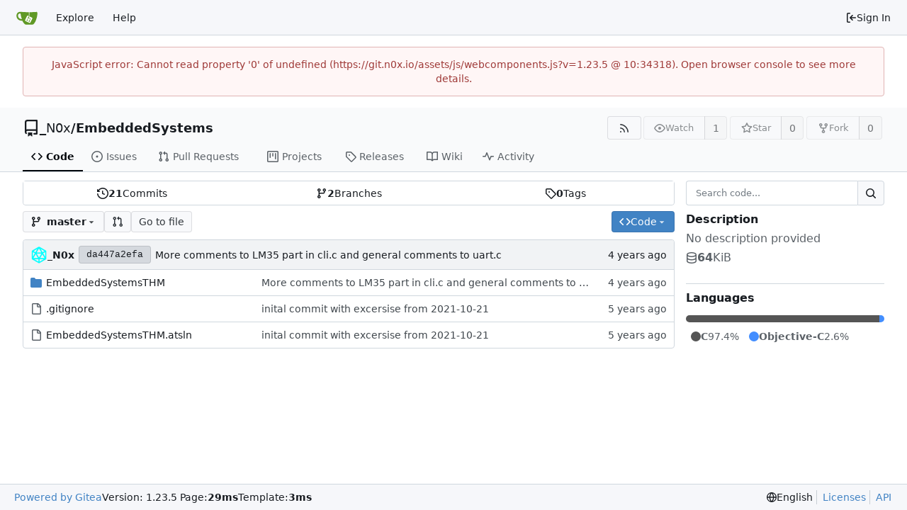

--- FILE ---
content_type: text/javascript; charset=utf-8
request_url: https://git.n0x.io/assets/js/index.js?v=1.23.5
body_size: 315165
content:
var R1=Object.defineProperty;var Qh=s=>{throw TypeError(s)};var M1=(s,b,y)=>b in s?R1(s,b,{enumerable:!0,configurable:!0,writable:!0,value:y}):s[b]=y;var hs=(s,b,y)=>M1(s,typeof b!="symbol"?b+"":b,y),ef=(s,b,y)=>b.has(s)||Qh("Cannot "+y);var pt=(s,b,y)=>(ef(s,b,"read from private field"),y?y.call(s):b.get(s)),wn=(s,b,y)=>b.has(s)?Qh("Cannot add the same private member more than once"):b instanceof WeakSet?b.add(s):b.set(s,y),en=(s,b,y,p)=>(ef(s,b,"write to private field"),p?p.call(s,y):b.set(s,y),y),un=(s,b,y)=>(ef(s,b,"access private method"),y);(function(){var __webpack_modules__={"./node_modules/@vue/reactivity/dist/reactivity.esm-bundler.js":function(s,b,y){"use strict";y.d(b,{C4:function(){return Ue},EW:function(){return lo},Gc:function(){return Js},IG:function(){return Ar},IJ:function(){return ar},KR:function(){return or},Kh:function(){return Ys},Pr:function(){return Fi},QW:function(){return ln},R1:function(){return kt},X2:function(){return te},bl:function(){return C},fE:function(){return gn},g8:function(){return Tn},hV:function(){return is},hZ:function(){return ye},i9:function(){return En},ju:function(){return Ln},lJ:function(){return Ci},lW:function(){return xs},qA:function(){return ee},u4:function(){return ie},ux:function(){return vi},wB:function(){return sn},yC:function(){return q}});var p=y("./node_modules/@vue/shared/dist/shared.esm-bundler.js");function d(G,...oe){console.warn(`[Vue warn] ${G}`,...oe)}let k;class q{constructor(oe=!1){this.detached=oe,this._active=!0,this.effects=[],this.cleanups=[],this._isPaused=!1,this.parent=k,!oe&&k&&(this.index=(k.scopes||(k.scopes=[])).push(this)-1)}get active(){return this._active}pause(){if(this._active){this._isPaused=!0;let oe,ge;if(this.scopes)for(oe=0,ge=this.scopes.length;oe<ge;oe++)this.scopes[oe].pause();for(oe=0,ge=this.effects.length;oe<ge;oe++)this.effects[oe].pause()}}resume(){if(this._active&&this._isPaused){this._isPaused=!1;let oe,ge;if(this.scopes)for(oe=0,ge=this.scopes.length;oe<ge;oe++)this.scopes[oe].resume();for(oe=0,ge=this.effects.length;oe<ge;oe++)this.effects[oe].resume()}}run(oe){if(this._active){const ge=k;try{return k=this,oe()}finally{k=ge}}}on(){k=this}off(){k=this.parent}stop(oe){if(this._active){this._active=!1;let ge,st;for(ge=0,st=this.effects.length;ge<st;ge++)this.effects[ge].stop();for(this.effects.length=0,ge=0,st=this.cleanups.length;ge<st;ge++)this.cleanups[ge]();if(this.cleanups.length=0,this.scopes){for(ge=0,st=this.scopes.length;ge<st;ge++)this.scopes[ge].stop(!0);this.scopes.length=0}if(!this.detached&&this.parent&&!oe){const Ze=this.parent.scopes.pop();Ze&&Ze!==this&&(this.parent.scopes[this.index]=Ze,Ze.index=this.index)}this.parent=void 0}}}function Z(G){return new q(G)}function Y(){return k}function M(G,oe=!1){k&&k.cleanups.push(G)}let je;const Ie={ACTIVE:1,1:"ACTIVE",RUNNING:2,2:"RUNNING",TRACKING:4,4:"TRACKING",NOTIFIED:8,8:"NOTIFIED",DIRTY:16,16:"DIRTY",ALLOW_RECURSE:32,32:"ALLOW_RECURSE",PAUSED:64,64:"PAUSED"},He=new WeakSet;class te{constructor(oe){this.fn=oe,this.deps=void 0,this.depsTail=void 0,this.flags=5,this.next=void 0,this.cleanup=void 0,this.scheduler=void 0,k&&k.active&&k.effects.push(this)}pause(){this.flags|=64}resume(){this.flags&64&&(this.flags&=-65,He.has(this)&&(He.delete(this),this.trigger()))}notify(){this.flags&2&&!(this.flags&32)||this.flags&8||ve(this)}run(){if(!(this.flags&1))return this.fn();this.flags|=2,w(this),Ee(this);const oe=je,ge=ke;je=this,ke=!0;try{return this.fn()}finally{dt(this),je=oe,ke=ge,this.flags&=-3}}stop(){if(this.flags&1){for(let oe=this.deps;oe;oe=oe.nextDep)Ye(oe);this.deps=this.depsTail=void 0,w(this),this.onStop&&this.onStop(),this.flags&=-2}}trigger(){this.flags&64?He.add(this):this.scheduler?this.scheduler():this.runIfDirty()}runIfDirty(){it(this)&&this.run()}get dirty(){return it(this)}}let ue=0,at,tt;function ve(G,oe=!1){if(G.flags|=8,oe){G.next=tt,tt=G;return}G.next=at,at=G}function a(){ue++}function O(){if(--ue>0)return;if(tt){let oe=tt;for(tt=void 0;oe;){const ge=oe.next;oe.next=void 0,oe.flags&=-9,oe=ge}}let G;for(;at;){let oe=at;for(at=void 0;oe;){const ge=oe.next;if(oe.next=void 0,oe.flags&=-9,oe.flags&1)try{oe.trigger()}catch(st){G||(G=st)}oe=ge}}if(G)throw G}function Ee(G){for(let oe=G.deps;oe;oe=oe.nextDep)oe.version=-1,oe.prevActiveLink=oe.dep.activeLink,oe.dep.activeLink=oe}function dt(G){let oe,ge=G.depsTail,st=ge;for(;st;){const Ze=st.prevDep;st.version===-1?(st===ge&&(ge=Ze),Ye(st),qe(st)):oe=st,st.dep.activeLink=st.prevActiveLink,st.prevActiveLink=void 0,st=Ze}G.deps=oe,G.depsTail=ge}function it(G){for(let oe=G.deps;oe;oe=oe.nextDep)if(oe.dep.version!==oe.version||oe.dep.computed&&($e(oe.dep.computed)||oe.dep.version!==oe.version))return!0;return!!G._dirty}function $e(G){if(G.flags&4&&!(G.flags&16)||(G.flags&=-17,G.globalVersion===P))return;G.globalVersion=P;const oe=G.dep;if(G.flags|=2,oe.version>0&&!G.isSSR&&G.deps&&!it(G)){G.flags&=-3;return}const ge=je,st=ke;je=G,ke=!0;try{Ee(G);const Ze=G.fn(G._value);(oe.version===0||(0,p.$H)(Ze,G._value))&&(G._value=Ze,oe.version++)}catch(Ze){throw oe.version++,Ze}finally{je=ge,ke=st,dt(G),G.flags&=-3}}function Ye(G,oe=!1){const{dep:ge,prevSub:st,nextSub:Ze}=G;if(st&&(st.nextSub=Ze,G.prevSub=void 0),Ze&&(Ze.prevSub=st,G.nextSub=void 0),ge.subs===G&&(ge.subs=st,!st&&ge.computed)){ge.computed.flags&=-5;for(let Ot=ge.computed.deps;Ot;Ot=Ot.nextDep)Ye(Ot,!0)}!oe&&!--ge.sc&&ge.map&&ge.map.delete(ge.key)}function qe(G){const{prevDep:oe,nextDep:ge}=G;oe&&(oe.nextDep=ge,G.prevDep=void 0),ge&&(ge.prevDep=oe,G.nextDep=void 0)}function g(G,oe){G.effect instanceof te&&(G=G.effect.fn);const ge=new te(G);oe&&extend(ge,oe);try{ge.run()}catch(Ze){throw ge.stop(),Ze}const st=ge.run.bind(ge);return st.effect=ge,st}function Bt(G){G.effect.stop()}let ke=!0;const Te=[];function Ue(){Te.push(ke),ke=!1}function z(){Te.push(ke),ke=!0}function C(){const G=Te.pop();ke=G===void 0?!0:G}function T(G,oe=!1){je instanceof te&&(je.cleanup=G)}function w(G){const{cleanup:oe}=G;if(G.cleanup=void 0,oe){const ge=je;je=void 0;try{oe()}finally{je=ge}}}let P=0;class B{constructor(oe,ge){this.sub=oe,this.dep=ge,this.version=ge.version,this.nextDep=this.prevDep=this.nextSub=this.prevSub=this.prevActiveLink=void 0}}class ae{constructor(oe){this.computed=oe,this.version=0,this.activeLink=void 0,this.subs=void 0,this.map=void 0,this.key=void 0,this.sc=0}track(oe){if(!je||!ke||je===this.computed)return;let ge=this.activeLink;if(ge===void 0||ge.sub!==je)ge=this.activeLink=new B(je,this),je.deps?(ge.prevDep=je.depsTail,je.depsTail.nextDep=ge,je.depsTail=ge):je.deps=je.depsTail=ge,de(ge);else if(ge.version===-1&&(ge.version=this.version,ge.nextDep)){const st=ge.nextDep;st.prevDep=ge.prevDep,ge.prevDep&&(ge.prevDep.nextDep=st),ge.prevDep=je.depsTail,ge.nextDep=void 0,je.depsTail.nextDep=ge,je.depsTail=ge,je.deps===ge&&(je.deps=st)}return ge}trigger(oe){this.version++,P++,this.notify(oe)}notify(oe){a();try{for(let ge=this.subs;ge;ge=ge.prevSub)ge.sub.notify()&&ge.sub.dep.notify()}finally{O()}}}function de(G){if(G.dep.sc++,G.sub.flags&4){const oe=G.dep.computed;if(oe&&!G.dep.subs){oe.flags|=20;for(let st=oe.deps;st;st=st.nextDep)de(st)}const ge=G.dep.subs;ge!==G&&(G.prevSub=ge,ge&&(ge.nextSub=G)),G.dep.subs=G}}const K=new WeakMap,W=Symbol(""),ne=Symbol(""),L=Symbol("");function ie(G,oe,ge){if(ke&&je){let st=K.get(G);st||K.set(G,st=new Map);let Ze=st.get(ge);Ze||(st.set(ge,Ze=new ae),Ze.map=st,Ze.key=ge),Ze.track()}}function ye(G,oe,ge,st,Ze,Ot){const Qt=K.get(G);if(!Qt){P++;return}const Zt=zt=>{zt&&zt.trigger()};if(a(),oe==="clear")Qt.forEach(Zt);else{const zt=(0,p.cy)(G),vn=zt&&(0,p.yI)(ge);if(zt&&ge==="length"){const Hi=Number(st);Qt.forEach((ki,dn)=>{(dn==="length"||dn===L||!(0,p.Bm)(dn)&&dn>=Hi)&&Zt(ki)})}else switch((ge!==void 0||Qt.has(void 0))&&Zt(Qt.get(ge)),vn&&Zt(Qt.get(L)),oe){case"add":zt?vn&&Zt(Qt.get("length")):(Zt(Qt.get(W)),(0,p.CE)(G)&&Zt(Qt.get(ne)));break;case"delete":zt||(Zt(Qt.get(W)),(0,p.CE)(G)&&Zt(Qt.get(ne)));break;case"set":(0,p.CE)(G)&&Zt(Qt.get(W));break}}O()}function X(G,oe){const ge=K.get(G);return ge&&ge.get(oe)}function J(G){const oe=vi(G);return oe===G?oe:(ie(oe,"iterate",L),gn(G)?oe:oe.map(Ci))}function ee(G){return ie(G=vi(G),"iterate",L),G}const De={__proto__:null,[Symbol.iterator](){return et(this,Symbol.iterator,Ci)},concat(...G){return J(this).concat(...G.map(oe=>(0,p.cy)(oe)?J(oe):oe))},entries(){return et(this,"entries",G=>(G[1]=Ci(G[1]),G))},every(G,oe){return wt(this,"every",G,oe,void 0,arguments)},filter(G,oe){return wt(this,"filter",G,oe,ge=>ge.map(Ci),arguments)},find(G,oe){return wt(this,"find",G,oe,Ci,arguments)},findIndex(G,oe){return wt(this,"findIndex",G,oe,void 0,arguments)},findLast(G,oe){return wt(this,"findLast",G,oe,Ci,arguments)},findLastIndex(G,oe){return wt(this,"findLastIndex",G,oe,void 0,arguments)},forEach(G,oe){return wt(this,"forEach",G,oe,void 0,arguments)},includes(...G){return Gt(this,"includes",G)},indexOf(...G){return Gt(this,"indexOf",G)},join(G){return J(this).join(G)},lastIndexOf(...G){return Gt(this,"lastIndexOf",G)},map(G,oe){return wt(this,"map",G,oe,void 0,arguments)},pop(){return di(this,"pop")},push(...G){return di(this,"push",G)},reduce(G,...oe){return Jt(this,"reduce",G,oe)},reduceRight(G,...oe){return Jt(this,"reduceRight",G,oe)},shift(){return di(this,"shift")},some(G,oe){return wt(this,"some",G,oe,void 0,arguments)},splice(...G){return di(this,"splice",G)},toReversed(){return J(this).toReversed()},toSorted(G){return J(this).toSorted(G)},toSpliced(...G){return J(this).toSpliced(...G)},unshift(...G){return di(this,"unshift",G)},values(){return et(this,"values",Ci)}};function et(G,oe,ge){const st=ee(G),Ze=st[oe]();return st!==G&&!gn(G)&&(Ze._next=Ze.next,Ze.next=()=>{const Ot=Ze._next();return Ot.value&&(Ot.value=ge(Ot.value)),Ot}),Ze}const ft=Array.prototype;function wt(G,oe,ge,st,Ze,Ot){const Qt=ee(G),Zt=Qt!==G&&!gn(G),zt=Qt[oe];if(zt!==ft[oe]){const ki=zt.apply(G,Ot);return Zt?Ci(ki):ki}let vn=ge;Qt!==G&&(Zt?vn=function(ki,dn){return ge.call(this,Ci(ki),dn,G)}:ge.length>2&&(vn=function(ki,dn){return ge.call(this,ki,dn,G)}));const Hi=zt.call(Qt,vn,st);return Zt&&Ze?Ze(Hi):Hi}function Jt(G,oe,ge,st){const Ze=ee(G);let Ot=ge;return Ze!==G&&(gn(G)?ge.length>3&&(Ot=function(Qt,Zt,zt){return ge.call(this,Qt,Zt,zt,G)}):Ot=function(Qt,Zt,zt){return ge.call(this,Qt,Ci(Zt),zt,G)}),Ze[oe](Ot,...st)}function Gt(G,oe,ge){const st=vi(G);ie(st,"iterate",L);const Ze=st[oe](...ge);return(Ze===-1||Ze===!1)&&Ln(ge[0])?(ge[0]=vi(ge[0]),st[oe](...ge)):Ze}function di(G,oe,ge=[]){Ue(),a();const st=vi(G)[oe].apply(G,ge);return O(),C(),st}const Yi=(0,p.pD)("__proto__,__v_isRef,__isVue"),Wi=new Set(Object.getOwnPropertyNames(Symbol).filter(G=>G!=="arguments"&&G!=="caller").map(G=>Symbol[G]).filter(p.Bm));function In(G){(0,p.Bm)(G)||(G=String(G));const oe=vi(this);return ie(oe,"has",G),oe.hasOwnProperty(G)}class _{constructor(oe=!1,ge=!1){this._isReadonly=oe,this._isShallow=ge}get(oe,ge,st){if(ge==="__v_skip")return oe.__v_skip;const Ze=this._isReadonly,Ot=this._isShallow;if(ge==="__v_isReactive")return!Ze;if(ge==="__v_isReadonly")return Ze;if(ge==="__v_isShallow")return Ot;if(ge==="__v_raw")return st===(Ze?Ot?ms:Gs:Ot?As:kn).get(oe)||Object.getPrototypeOf(oe)===Object.getPrototypeOf(st)?oe:void 0;const Qt=(0,p.cy)(oe);if(!Ze){let zt;if(Qt&&(zt=De[ge]))return zt;if(ge==="hasOwnProperty")return In}const Zt=Reflect.get(oe,ge,En(oe)?oe:st);return((0,p.Bm)(ge)?Wi.has(ge):Yi(ge))||(Ze||ie(oe,"get",ge),Ot)?Zt:En(Zt)?Qt&&(0,p.yI)(ge)?Zt:Zt.value:(0,p.Gv)(Zt)?Ze?Zi(Zt):Ys(Zt):Zt}}class E extends _{constructor(oe=!1){super(!1,oe)}set(oe,ge,st,Ze){let Ot=oe[ge];if(!this._isShallow){const zt=xn(Ot);if(!gn(st)&&!xn(st)&&(Ot=vi(Ot),st=vi(st)),!(0,p.cy)(oe)&&En(Ot)&&!En(st))return zt?!1:(Ot.value=st,!0)}const Qt=(0,p.cy)(oe)&&(0,p.yI)(ge)?Number(ge)<oe.length:(0,p.$3)(oe,ge),Zt=Reflect.set(oe,ge,st,En(oe)?oe:Ze);return oe===vi(Ze)&&(Qt?(0,p.$H)(st,Ot)&&ye(oe,"set",ge,st,Ot):ye(oe,"add",ge,st)),Zt}deleteProperty(oe,ge){const st=(0,p.$3)(oe,ge),Ze=oe[ge],Ot=Reflect.deleteProperty(oe,ge);return Ot&&st&&ye(oe,"delete",ge,void 0,Ze),Ot}has(oe,ge){const st=Reflect.has(oe,ge);return(!(0,p.Bm)(ge)||!Wi.has(ge))&&ie(oe,"has",ge),st}ownKeys(oe){return ie(oe,"iterate",(0,p.cy)(oe)?"length":W),Reflect.ownKeys(oe)}}class Q extends _{constructor(oe=!1){super(!0,oe)}set(oe,ge){return!0}deleteProperty(oe,ge){return!0}}const _e=new E,Se=new Q,Me=new E(!0),Be=new Q(!0),qt=G=>G,ti=G=>Reflect.getPrototypeOf(G);function Xt(G,oe,ge){return function(...st){const Ze=this.__v_raw,Ot=vi(Ze),Qt=(0,p.CE)(Ot),Zt=G==="entries"||G===Symbol.iterator&&Qt,zt=G==="keys"&&Qt,vn=Ze[G](...st),Hi=ge?qt:oe?rr:Ci;return!oe&&ie(Ot,"iterate",zt?ne:W),{next(){const{value:ki,done:dn}=vn.next();return dn?{value:ki,done:dn}:{value:Zt?[Hi(ki[0]),Hi(ki[1])]:Hi(ki),done:dn}},[Symbol.iterator](){return this}}}}function qi(G){return function(...oe){return G==="delete"?!1:G==="clear"?void 0:this}}function tn(G,oe){const ge={get(Ze){const Ot=this.__v_raw,Qt=vi(Ot),Zt=vi(Ze);G||((0,p.$H)(Ze,Zt)&&ie(Qt,"get",Ze),ie(Qt,"get",Zt));const{has:zt}=ti(Qt),vn=oe?qt:G?rr:Ci;if(zt.call(Qt,Ze))return vn(Ot.get(Ze));if(zt.call(Qt,Zt))return vn(Ot.get(Zt));Ot!==Qt&&Ot.get(Ze)},get size(){const Ze=this.__v_raw;return!G&&ie(vi(Ze),"iterate",W),Reflect.get(Ze,"size",Ze)},has(Ze){const Ot=this.__v_raw,Qt=vi(Ot),Zt=vi(Ze);return G||((0,p.$H)(Ze,Zt)&&ie(Qt,"has",Ze),ie(Qt,"has",Zt)),Ze===Zt?Ot.has(Ze):Ot.has(Ze)||Ot.has(Zt)},forEach(Ze,Ot){const Qt=this,Zt=Qt.__v_raw,zt=vi(Zt),vn=oe?qt:G?rr:Ci;return!G&&ie(zt,"iterate",W),Zt.forEach((Hi,ki)=>Ze.call(Ot,vn(Hi),vn(ki),Qt))}};return(0,p.X$)(ge,G?{add:qi("add"),set:qi("set"),delete:qi("delete"),clear:qi("clear")}:{add(Ze){!oe&&!gn(Ze)&&!xn(Ze)&&(Ze=vi(Ze));const Ot=vi(this);return ti(Ot).has.call(Ot,Ze)||(Ot.add(Ze),ye(Ot,"add",Ze,Ze)),this},set(Ze,Ot){!oe&&!gn(Ot)&&!xn(Ot)&&(Ot=vi(Ot));const Qt=vi(this),{has:Zt,get:zt}=ti(Qt);let vn=Zt.call(Qt,Ze);vn||(Ze=vi(Ze),vn=Zt.call(Qt,Ze));const Hi=zt.call(Qt,Ze);return Qt.set(Ze,Ot),vn?(0,p.$H)(Ot,Hi)&&ye(Qt,"set",Ze,Ot,Hi):ye(Qt,"add",Ze,Ot),this},delete(Ze){const Ot=vi(this),{has:Qt,get:Zt}=ti(Ot);let zt=Qt.call(Ot,Ze);zt||(Ze=vi(Ze),zt=Qt.call(Ot,Ze));const vn=Zt?Zt.call(Ot,Ze):void 0,Hi=Ot.delete(Ze);return zt&&ye(Ot,"delete",Ze,void 0,vn),Hi},clear(){const Ze=vi(this),Ot=Ze.size!==0,Qt=void 0,Zt=Ze.clear();return Ot&&ye(Ze,"clear",void 0,void 0,Qt),Zt}}),["keys","values","entries",Symbol.iterator].forEach(Ze=>{ge[Ze]=Xt(Ze,G,oe)}),ge}function pn(G,oe){const ge=tn(G,oe);return(st,Ze,Ot)=>Ze==="__v_isReactive"?!G:Ze==="__v_isReadonly"?G:Ze==="__v_raw"?st:Reflect.get((0,p.$3)(ge,Ze)&&Ze in st?ge:st,Ze,Ot)}const Pi={get:pn(!1,!1)},nn={get:pn(!1,!0)},Mn={get:pn(!0,!1)},Ji={get:pn(!0,!0)};function Es(G,oe,ge){const st=vi(ge);if(st!==ge&&oe.call(G,st)){const Ze=toRawType(G);d(`Reactive ${Ze} contains both the raw and reactive versions of the same object${Ze==="Map"?" as keys":""}, which can lead to inconsistencies. Avoid differentiating between the raw and reactive versions of an object and only use the reactive version if possible.`)}}const kn=new WeakMap,As=new WeakMap,Gs=new WeakMap,ms=new WeakMap;function ts(G){switch(G){case"Object":case"Array":return 1;case"Map":case"Set":case"WeakMap":case"WeakSet":return 2;default:return 0}}function Qs(G){return G.__v_skip||!Object.isExtensible(G)?0:ts((0,p.Zf)(G))}function Ys(G){return xn(G)?G:fn(G,!1,_e,Pi,kn)}function Js(G){return fn(G,!1,Me,nn,As)}function Zi(G){return fn(G,!0,Se,Mn,Gs)}function Li(G){return fn(G,!0,Be,Ji,ms)}function fn(G,oe,ge,st,Ze){if(!(0,p.Gv)(G)||G.__v_raw&&!(oe&&G.__v_isReactive))return G;const Ot=Ze.get(G);if(Ot)return Ot;const Qt=Qs(G);if(Qt===0)return G;const Zt=new Proxy(G,Qt===2?st:ge);return Ze.set(G,Zt),Zt}function Tn(G){return xn(G)?Tn(G.__v_raw):!!(G&&G.__v_isReactive)}function xn(G){return!!(G&&G.__v_isReadonly)}function gn(G){return!!(G&&G.__v_isShallow)}function Ln(G){return G?!!G.__v_raw:!1}function vi(G){const oe=G&&G.__v_raw;return oe?vi(oe):G}function Ar(G){return!(0,p.$3)(G,"__v_skip")&&Object.isExtensible(G)&&(0,p.yQ)(G,"__v_skip",!0),G}const Ci=G=>(0,p.Gv)(G)?Ys(G):G,rr=G=>(0,p.Gv)(G)?Zi(G):G;function En(G){return G?G.__v_isRef===!0:!1}function or(G){return qr(G,!1)}function ar(G){return qr(G,!0)}function qr(G,oe){return En(G)?G:new Pe(G,oe)}class Pe{constructor(oe,ge){this.dep=new ae,this.__v_isRef=!0,this.__v_isShallow=!1,this._rawValue=ge?oe:vi(oe),this._value=ge?oe:Ci(oe),this.__v_isShallow=ge}get value(){return this.dep.track(),this._value}set value(oe){const ge=this._rawValue,st=this.__v_isShallow||gn(oe)||xn(oe);oe=st?oe:vi(oe),(0,p.$H)(oe,ge)&&(this._rawValue=oe,this._value=st?oe:Ci(oe),this.dep.trigger())}}function vt(G){G.dep&&G.dep.trigger()}function kt(G){return En(G)?G.value:G}function Yt(G){return isFunction(G)?G():kt(G)}const Ni={get:(G,oe,ge)=>oe==="__v_raw"?G:kt(Reflect.get(G,oe,ge)),set:(G,oe,ge,st)=>{const Ze=G[oe];return En(Ze)&&!En(ge)?(Ze.value=ge,!0):Reflect.set(G,oe,ge,st)}};function Fi(G){return Tn(G)?G:new Proxy(G,Ni)}class Ki{constructor(oe){this.__v_isRef=!0,this._value=void 0;const ge=this.dep=new ae,{get:st,set:Ze}=oe(ge.track.bind(ge),ge.trigger.bind(ge));this._get=st,this._set=Ze}get value(){return this._value=this._get()}set value(oe){this._set(oe)}}function Nn(G){return new Ki(G)}function ln(G){const oe=(0,p.cy)(G)?new Array(G.length):{};for(const ge in G)oe[ge]=Cs(G,ge);return oe}class Xn{constructor(oe,ge,st){this._object=oe,this._key=ge,this._defaultValue=st,this.__v_isRef=!0,this._value=void 0}get value(){const oe=this._object[this._key];return this._value=oe===void 0?this._defaultValue:oe}set value(oe){this._object[this._key]=oe}get dep(){return X(vi(this._object),this._key)}}class Dn{constructor(oe){this._getter=oe,this.__v_isRef=!0,this.__v_isReadonly=!0,this._value=void 0}get value(){return this._value=this._getter()}}function xs(G,oe,ge){return En(G)?G:(0,p.Tn)(G)?new Dn(G):(0,p.Gv)(G)&&arguments.length>1?Cs(G,oe,ge):or(G)}function Cs(G,oe,ge){const st=G[oe];return En(st)?st:new Xn(G,oe,ge)}class ks{constructor(oe,ge,st){this.fn=oe,this.setter=ge,this._value=void 0,this.dep=new ae(this),this.__v_isRef=!0,this.deps=void 0,this.depsTail=void 0,this.flags=16,this.globalVersion=P-1,this.next=void 0,this.effect=this,this.__v_isReadonly=!ge,this.isSSR=st}notify(){if(this.flags|=16,!(this.flags&8)&&je!==this)return ve(this,!0),!0}get value(){const oe=this.dep.track();return $e(this),oe&&(oe.version=this.dep.version),this._value}set value(oe){this.setter&&this.setter(oe)}}function lo(G,oe,ge=!1){let st,Ze;return(0,p.Tn)(G)?st=G:(st=G.get,Ze=G.set),new ks(st,Ze,ge)}const Ro={GET:"get",HAS:"has",ITERATE:"iterate"},Ts={SET:"set",ADD:"add",DELETE:"delete",CLEAR:"clear"},mr={SKIP:"__v_skip",IS_REACTIVE:"__v_isReactive",IS_READONLY:"__v_isReadonly",IS_SHALLOW:"__v_isShallow",RAW:"__v_raw",IS_REF:"__v_isRef"},ba={WATCH_GETTER:2,2:"WATCH_GETTER",WATCH_CALLBACK:3,3:"WATCH_CALLBACK",WATCH_CLEANUP:4,4:"WATCH_CLEANUP"},Cr={},Ns=new WeakMap;let Ls;function co(){return Ls}function Kn(G,oe=!1,ge=Ls){if(ge){let st=Ns.get(ge);st||Ns.set(ge,st=[]),st.push(G)}}function sn(G,oe,ge=p.MZ){const{immediate:st,deep:Ze,once:Ot,scheduler:Qt,augmentJob:Zt,call:zt}=ge,vn=Ti=>{(ge.onWarn||d)("Invalid watch source: ",Ti,"A watch source can only be a getter/effect function, a ref, a reactive object, or an array of these types.")},Hi=Ti=>Ze?Ti:gn(Ti)||Ze===!1||Ze===0?is(Ti,1):is(Ti);let ki,dn,Bn,Rs,Pr=!1,Zs=!1;if(En(G)?(dn=()=>G.value,Pr=gn(G)):Tn(G)?(dn=()=>Hi(G),Pr=!0):(0,p.cy)(G)?(Zs=!0,Pr=G.some(Ti=>Tn(Ti)||gn(Ti)),dn=()=>G.map(Ti=>{if(En(Ti))return Ti.value;if(Tn(Ti))return Hi(Ti);if((0,p.Tn)(Ti))return zt?zt(Ti,2):Ti()})):(0,p.Tn)(G)?oe?dn=zt?()=>zt(G,2):G:dn=()=>{if(Bn){Ue();try{Bn()}finally{C()}}const Ti=Ls;Ls=ki;try{return zt?zt(G,3,[Rs]):G(Rs)}finally{Ls=Ti}}:dn=p.tE,oe&&Ze){const Ti=dn,ns=Ze===!0?1/0:Ze;dn=()=>is(Ti(),ns)}const lr=Y(),cr=()=>{ki.stop(),lr&&lr.active&&(0,p.TF)(lr.effects,ki)};if(Ot&&oe){const Ti=oe;oe=(...ns)=>{Ti(...ns),cr()}}let Ms=Zs?new Array(G.length).fill(Cr):Cr;const pr=Ti=>{if(!(!(ki.flags&1)||!ki.dirty&&!Ti))if(oe){const ns=ki.run();if(Ze||Pr||(Zs?ns.some((ur,ps)=>(0,p.$H)(ur,Ms[ps])):(0,p.$H)(ns,Ms))){Bn&&Bn();const ur=Ls;Ls=ki;try{const ps=[ns,Ms===Cr?void 0:Zs&&Ms[0]===Cr?[]:Ms,Rs];zt?zt(oe,3,ps):oe(...ps),Ms=ns}finally{Ls=ur}}}else ki.run()};return Zt&&Zt(pr),ki=new te(dn),ki.scheduler=Qt?()=>Qt(pr,!1):pr,Rs=Ti=>Kn(Ti,!1,ki),Bn=ki.onStop=()=>{const Ti=Ns.get(ki);if(Ti){if(zt)zt(Ti,4);else for(const ns of Ti)ns();Ns.delete(ki)}},oe?st?pr(!0):Ms=ki.run():Qt?Qt(pr.bind(null,!0),!0):ki.run(),cr.pause=ki.pause.bind(ki),cr.resume=ki.resume.bind(ki),cr.stop=cr,cr}function is(G,oe=1/0,ge){if(oe<=0||!(0,p.Gv)(G)||G.__v_skip||(ge=ge||new Set,ge.has(G)))return G;if(ge.add(G),oe--,En(G))is(G.value,oe,ge);else if((0,p.cy)(G))for(let st=0;st<G.length;st++)is(G[st],oe,ge);else if((0,p.vM)(G)||(0,p.CE)(G))G.forEach(st=>{is(st,oe,ge)});else if((0,p.Qd)(G)){for(const st in G)is(G[st],oe,ge);for(const st of Object.getOwnPropertySymbols(G))Object.prototype.propertyIsEnumerable.call(G,st)&&is(G[st],oe,ge)}return G}},"./node_modules/@vue/runtime-core/dist/runtime-core.esm-bundler.js":function(s,b,y){"use strict";y.d(b,{$u:function(){return Mo},Bs:function(){return ea},CE:function(){return bl},Df:function(){return Fi},EW:function(){return Cl},FK:function(){return Yn},Gy:function(){return Ar},K9:function(){return _n},Lk:function(){return Oa},MZ:function(){return Ni},OW:function(){return vt},Q3:function(){return ou},QP:function(){return rr},RG:function(){return Sa},Wv:function(){return yo},bF:function(){return cn},bU:function(){return fu},bo:function(){return Es},dY:function(){return Ue},eW:function(){return Go},g2:function(){return Oo},h:function(){return Fa},hi:function(){return Do},k6:function(){return Mn},nI:function(){return Rr},pI:function(){return ol},pM:function(){return Ki},qL:function(){return O},rE:function(){return ta},sV:function(){return Fr},uX:function(){return _o},v6:function(){return tc},wB:function(){return Bo},xo:function(){return uo}});var p=y("./node_modules/@vue/reactivity/dist/reactivity.esm-bundler.js"),d=y("./node_modules/@vue/shared/dist/shared.esm-bundler.js");const k=[];function q(l){k.push(l)}function Z(){k.pop()}let Y=!1;function M(l,...m){if(Y)return;Y=!0,pauseTracking();const j=k.length?k[k.length-1].component:null,D=j&&j.appContext.config.warnHandler,U=je();if(D)a(D,j,11,[l+m.map(V=>{var re,me;return(me=(re=V.toString)==null?void 0:re.call(V))!=null?me:JSON.stringify(V)}).join(""),j&&j.proxy,U.map(({vnode:V})=>`at <${Zo(j,V.type)}>`).join(`
`),U]);else{const V=[`[Vue warn]: ${l}`,...m];U.length&&V.push(`
`,...Ie(U)),console.warn(...V)}resetTracking(),Y=!1}function je(){let l=k[k.length-1];if(!l)return[];const m=[];for(;l;){const j=m[0];j&&j.vnode===l?j.recurseCount++:m.push({vnode:l,recurseCount:0});const D=l.component&&l.component.parent;l=D&&D.vnode}return m}function Ie(l){const m=[];return l.forEach((j,D)=>{m.push(...D===0?[]:[`
`],...He(j))}),m}function He({vnode:l,recurseCount:m}){const j=m>0?`... (${m} recursive calls)`:"",D=l.component?l.component.parent==null:!1,U=` at <${Zo(l.component,l.type,D)}`,V=">"+j;return l.props?[U,...te(l.props),V]:[U+V]}function te(l){const m=[],j=Object.keys(l);return j.slice(0,3).forEach(D=>{m.push(...ue(D,l[D]))}),j.length>3&&m.push(" ..."),m}function ue(l,m,j){return isString(m)?(m=JSON.stringify(m),j?m:[`${l}=${m}`]):typeof m=="number"||typeof m=="boolean"||m==null?j?m:[`${l}=${m}`]:isRef(m)?(m=ue(l,toRaw(m.value),!0),j?m:[`${l}=Ref<`,m,">"]):isFunction(m)?[`${l}=fn${m.name?`<${m.name}>`:""}`]:(m=toRaw(m),j?m:[`${l}=`,m])}function at(l,m){}const tt={SETUP_FUNCTION:0,0:"SETUP_FUNCTION",RENDER_FUNCTION:1,1:"RENDER_FUNCTION",NATIVE_EVENT_HANDLER:5,5:"NATIVE_EVENT_HANDLER",COMPONENT_EVENT_HANDLER:6,6:"COMPONENT_EVENT_HANDLER",VNODE_HOOK:7,7:"VNODE_HOOK",DIRECTIVE_HOOK:8,8:"DIRECTIVE_HOOK",TRANSITION_HOOK:9,9:"TRANSITION_HOOK",APP_ERROR_HANDLER:10,10:"APP_ERROR_HANDLER",APP_WARN_HANDLER:11,11:"APP_WARN_HANDLER",FUNCTION_REF:12,12:"FUNCTION_REF",ASYNC_COMPONENT_LOADER:13,13:"ASYNC_COMPONENT_LOADER",SCHEDULER:14,14:"SCHEDULER",COMPONENT_UPDATE:15,15:"COMPONENT_UPDATE",APP_UNMOUNT_CLEANUP:16,16:"APP_UNMOUNT_CLEANUP"},ve={sp:"serverPrefetch hook",bc:"beforeCreate hook",c:"created hook",bm:"beforeMount hook",m:"mounted hook",bu:"beforeUpdate hook",u:"updated",bum:"beforeUnmount hook",um:"unmounted hook",a:"activated hook",da:"deactivated hook",ec:"errorCaptured hook",rtc:"renderTracked hook",rtg:"renderTriggered hook",0:"setup function",1:"render function",2:"watcher getter",3:"watcher callback",4:"watcher cleanup function",5:"native event handler",6:"component event handler",7:"vnode hook",8:"directive hook",9:"transition hook",10:"app errorHandler",11:"app warnHandler",12:"ref function",13:"async component loader",14:"scheduler flush",15:"component update",16:"app unmount cleanup function"};function a(l,m,j,D){try{return D?l(...D):l()}catch(U){Ee(U,m,j)}}function O(l,m,j,D){if((0,d.Tn)(l)){const U=a(l,m,j,D);return U&&(0,d.yL)(U)&&U.catch(V=>{Ee(V,m,j)}),U}if((0,d.cy)(l)){const U=[];for(let V=0;V<l.length;V++)U.push(O(l[V],m,j,D));return U}}function Ee(l,m,j,D=!0){const U=m?m.vnode:null,{errorHandler:V,throwUnhandledErrorInProduction:re}=m&&m.appContext.config||d.MZ;if(m){let me=m.parent;const Ae=m.proxy,Xe=`https://vuejs.org/error-reference/#runtime-${j}`;for(;me;){const Ne=me.ec;if(Ne){for(let we=0;we<Ne.length;we++)if(Ne[we](l,Ae,Xe)===!1)return}me=me.parent}if(V){(0,p.C4)(),a(V,null,10,[l,Ae,Xe]),(0,p.bl)();return}}dt(l,j,U,D,re)}function dt(l,m,j,D=!0,U=!1){if(U)throw l;console.error(l)}const it=[];let $e=-1;const Ye=[];let qe=null,g=0;const Bt=Promise.resolve();let ke=null;const Te=100;function Ue(l){const m=ke||Bt;return l?m.then(this?l.bind(this):l):m}function z(l){let m=$e+1,j=it.length;for(;m<j;){const D=m+j>>>1,U=it[D],V=ae(U);V<l||V===l&&U.flags&2?m=D+1:j=D}return m}function C(l){if(!(l.flags&1)){const m=ae(l),j=it[it.length-1];!j||!(l.flags&2)&&m>=ae(j)?it.push(l):it.splice(z(m),0,l),l.flags|=1,T()}}function T(){ke||(ke=Bt.then(de))}function w(l){(0,d.cy)(l)?Ye.push(...l):qe&&l.id===-1?qe.splice(g+1,0,l):l.flags&1||(Ye.push(l),l.flags|=1),T()}function P(l,m,j=$e+1){for(;j<it.length;j++){const D=it[j];if(D&&D.flags&2){if(l&&D.id!==l.uid)continue;it.splice(j,1),j--,D.flags&4&&(D.flags&=-2),D(),D.flags&4||(D.flags&=-2)}}}function B(l){if(Ye.length){const m=[...new Set(Ye)].sort((j,D)=>ae(j)-ae(D));if(Ye.length=0,qe){qe.push(...m);return}for(qe=m,g=0;g<qe.length;g++){const j=qe[g];j.flags&4&&(j.flags&=-2),j.flags&8||j(),j.flags&=-2}qe=null,g=0}}const ae=l=>l.id==null?l.flags&2?-1:1/0:l.id;function de(l){const m=d.tE;try{for($e=0;$e<it.length;$e++){const j=it[$e];j&&!(j.flags&8)&&(j.flags&4&&(j.flags&=-2),a(j,j.i,j.i?15:14),j.flags&4||(j.flags&=-2))}}finally{for(;$e<it.length;$e++){const j=it[$e];j&&(j.flags&=-2)}$e=-1,it.length=0,B(l),ke=null,(it.length||Ye.length)&&de(l)}}function K(l,m){const j=l.get(m)||0;if(j>Te){const D=m.i,U=D&&Jo(D.type);return Ee(`Maximum recursive updates exceeded${U?` in component <${U}>`:""}. This means you have a reactive effect that is mutating its own dependencies and thus recursively triggering itself. Possible sources include component template, render function, updated hook or watcher source function.`,null,10),!0}return l.set(m,j+1),!1}let W=!1;const ne=new Map,L=new Map;function ie(l){const m=l.type.__hmrId;let j=L.get(m);j||(X(m,l.type),j=L.get(m)),j.instances.add(l)}function ye(l){L.get(l.type.__hmrId).instances.delete(l)}function X(l,m){return L.has(l)?!1:(L.set(l,{initialDef:J(m),instances:new Set}),!0)}function J(l){return Al(l)?l.__vccOpts:l}function ee(l,m){const j=L.get(l);j&&(j.initialDef.render=m,[...j.instances].forEach(D=>{m&&(D.render=m,J(D.type).render=m),D.renderCache=[],W=!0,D.update(),W=!1}))}function De(l,m){const j=L.get(l);if(!j)return;m=J(m),et(j.initialDef,m);const D=[...j.instances];for(let U=0;U<D.length;U++){const V=D[U],re=J(V.type);let me=ne.get(re);me||(re!==j.initialDef&&et(re,m),ne.set(re,me=new Set)),me.add(V),V.appContext.propsCache.delete(V.type),V.appContext.emitsCache.delete(V.type),V.appContext.optionsCache.delete(V.type),V.ceReload?(me.add(V),V.ceReload(m.styles),me.delete(V)):V.parent?C(()=>{W=!0,V.parent.update(),W=!1,me.delete(V)}):V.appContext.reload?V.appContext.reload():typeof window<"u"?window.location.reload():console.warn("[HMR] Root or manually mounted instance modified. Full reload required."),V.root.ce&&V!==V.root&&V.root.ce._removeChildStyle(re)}w(()=>{ne.clear()})}function et(l,m){extend(l,m);for(const j in l)j!=="__file"&&!(j in m)&&delete l[j]}function ft(l){return(m,j)=>{try{return l(m,j)}catch(D){console.error(D),console.warn("[HMR] Something went wrong during Vue component hot-reload. Full reload required.")}}}let wt,Jt=null,Gt=!1;function di(l,...m){wt?wt.emit(l,...m):Gt||Jt.push({event:l,args:m})}function Yi(l,m){var j,D;wt=l,wt?(wt.enabled=!0,Jt.forEach(({event:U,args:V})=>wt.emit(U,...V)),Jt=[]):typeof window<"u"&&window.HTMLElement&&!((D=(j=window.navigator)==null?void 0:j.userAgent)!=null&&D.includes("jsdom"))?((m.__VUE_DEVTOOLS_HOOK_REPLAY__=m.__VUE_DEVTOOLS_HOOK_REPLAY__||[]).push(V=>{Yi(V,m)}),setTimeout(()=>{wt||(m.__VUE_DEVTOOLS_HOOK_REPLAY__=null,Gt=!0,Jt=[])},3e3)):(Gt=!0,Jt=[])}function Wi(l,m){di("app:init",l,m,{Fragment:Yn,Text:Hr,Comment:$n,Static:vo})}function In(l){di("app:unmount",l)}const _=null,E=null,Q=null,_e=l=>{wt&&typeof wt.cleanupBuffer=="function"&&!wt.cleanupBuffer(l)&&Q(l)};function Se(l){return m=>{di(l,m.appContext.app,m.uid,m.parent?m.parent.uid:void 0,m)}}const Me=null,Be=null;function qt(l){return(m,j,D)=>{di(l,m.appContext.app,m.uid,m,j,D)}}function ti(l,m,j){di("component:emit",l.appContext.app,l,m,j)}let Xt=null,qi=null;function tn(l){const m=Xt;return Xt=l,qi=l&&l.type.__scopeId||null,m}function pn(l){qi=l}function Pi(){qi=null}const nn=l=>Mn;function Mn(l,m=Xt,j){if(!m||l._n)return l;const D=(...U)=>{D._d&&vl(-1);const V=tn(m);let re;try{re=l(...U)}finally{tn(V),D._d&&vl(1)}return re};return D._n=!0,D._c=!0,D._d=!0,D}function Ji(l){isBuiltInDirective(l)&&M("Do not use built-in directive ids as custom directive id: "+l)}function Es(l,m){if(Xt===null)return l;const j=Yo(Xt),D=l.dirs||(l.dirs=[]);for(let U=0;U<m.length;U++){let[V,re,me,Ae=d.MZ]=m[U];V&&((0,d.Tn)(V)&&(V={mounted:V,updated:V}),V.deep&&(0,p.hV)(re),D.push({dir:V,instance:j,value:re,oldValue:void 0,arg:me,modifiers:Ae}))}return l}function kn(l,m,j,D){const U=l.dirs,V=m&&m.dirs;for(let re=0;re<U.length;re++){const me=U[re];V&&(me.oldValue=V[re].value);let Ae=me.dir[D];Ae&&((0,p.C4)(),O(Ae,j,8,[l.el,me,l,m]),(0,p.bl)())}}const As=Symbol("_vte"),Gs=l=>l.__isTeleport,ms=l=>l&&(l.disabled||l.disabled===""),ts=l=>l&&(l.defer||l.defer===""),Qs=l=>typeof SVGElement<"u"&&l instanceof SVGElement,Ys=l=>typeof MathMLElement=="function"&&l instanceof MathMLElement,Js=(l,m)=>{const j=l&&l.to;return(0,d.Kg)(j)?m?m(j):null:j},Zi={name:"Teleport",__isTeleport:!0,process(l,m,j,D,U,V,re,me,Ae,Xe){const{mc:Ne,pc:we,pbc:rt,o:{insert:ut,querySelector:St,createText:bt,createComment:_i}}=Xe,fi=ms(m.props);let{shapeFlag:$t,children:We,dynamicChildren:mt}=m;if(l==null){const gt=m.el=bt(""),Lt=m.anchor=bt("");ut(gt,j,D),ut(Lt,j,D);const _t=(Mt,Pt)=>{$t&16&&(U&&U.isCE&&(U.ce._teleportTarget=Mt),Ne(We,Mt,Pt,U,V,re,me,Ae))},si=()=>{const Mt=m.target=Js(m.props,St),Pt=gn(Mt,m,bt,ut);Mt&&(re!=="svg"&&Qs(Mt)?re="svg":re!=="mathml"&&Ys(Mt)&&(re="mathml"),fi||(_t(Mt,Pt),xn(m,!1)))};fi&&(_t(j,Lt),xn(m,!0)),ts(m.props)?bn(()=>{si(),m.el.__isMounted=!0},V):si()}else{if(ts(m.props)&&!l.el.__isMounted){bn(()=>{Zi.process(l,m,j,D,U,V,re,me,Ae,Xe),delete l.el.__isMounted},V);return}m.el=l.el,m.targetStart=l.targetStart;const gt=m.anchor=l.anchor,Lt=m.target=l.target,_t=m.targetAnchor=l.targetAnchor,si=ms(l.props),Mt=si?j:Lt,Pt=si?gt:_t;if(re==="svg"||Qs(Lt)?re="svg":(re==="mathml"||Ys(Lt))&&(re="mathml"),mt?(rt(l.dynamicChildren,mt,Mt,U,V,re,me),cl(l,m,!0)):Ae||we(l,m,Mt,Pt,U,V,re,me,!1),fi)si?m.props&&l.props&&m.props.to!==l.props.to&&(m.props.to=l.props.to):Li(m,j,gt,Xe,1);else if((m.props&&m.props.to)!==(l.props&&l.props.to)){const oi=m.target=Js(m.props,St);oi&&Li(m,oi,null,Xe,0)}else si&&Li(m,Lt,_t,Xe,1);xn(m,fi)}},remove(l,m,j,{um:D,o:{remove:U}},V){const{shapeFlag:re,children:me,anchor:Ae,targetStart:Xe,targetAnchor:Ne,target:we,props:rt}=l;if(we&&(U(Xe),U(Ne)),V&&U(Ae),re&16){const ut=V||!ms(rt);for(let St=0;St<me.length;St++){const bt=me[St];D(bt,m,j,ut,!!bt.dynamicChildren)}}},move:Li,hydrate:fn};function Li(l,m,j,{o:{insert:D},m:U},V=2){V===0&&D(l.targetAnchor,m,j);const{el:re,anchor:me,shapeFlag:Ae,children:Xe,props:Ne}=l,we=V===2;if(we&&D(re,m,j),(!we||ms(Ne))&&Ae&16)for(let rt=0;rt<Xe.length;rt++)U(Xe[rt],m,j,2);we&&D(me,m,j)}function fn(l,m,j,D,U,V,{o:{nextSibling:re,parentNode:me,querySelector:Ae,insert:Xe,createText:Ne}},we){const rt=m.target=Js(m.props,Ae);if(rt){const ut=ms(m.props),St=rt._lpa||rt.firstChild;if(m.shapeFlag&16)if(ut)m.anchor=we(re(l),m,me(l),j,D,U,V),m.targetStart=St,m.targetAnchor=St&&re(St);else{m.anchor=re(l);let bt=St;for(;bt;){if(bt&&bt.nodeType===8){if(bt.data==="teleport start anchor")m.targetStart=bt;else if(bt.data==="teleport anchor"){m.targetAnchor=bt,rt._lpa=m.targetAnchor&&re(m.targetAnchor);break}}bt=re(bt)}m.targetAnchor||gn(rt,m,Ne,Xe),we(St&&re(St),m,rt,j,D,U,V)}xn(m,ut)}return m.anchor&&re(m.anchor)}const Tn=null;function xn(l,m){const j=l.ctx;if(j&&j.ut){let D,U;for(m?(D=l.el,U=l.anchor):(D=l.targetStart,U=l.targetAnchor);D&&D!==U;)D.nodeType===1&&D.setAttribute("data-v-owner",j.uid),D=D.nextSibling;j.ut()}}function gn(l,m,j,D){const U=m.targetStart=j(""),V=m.targetAnchor=j("");return U[As]=V,l&&(D(U,l),D(V,l)),V}const Ln=Symbol("_leaveCb"),vi=Symbol("_enterCb");function Ar(){const l={isMounted:!1,isLeaving:!1,isUnmounting:!1,leavingVNodes:new Map};return Fr(()=>{l.isMounted=!0}),uo(()=>{l.isUnmounting=!0}),l}const Ci=[Function,Array],rr={mode:String,appear:Boolean,persisted:Boolean,onBeforeEnter:Ci,onEnter:Ci,onAfterEnter:Ci,onEnterCancelled:Ci,onBeforeLeave:Ci,onLeave:Ci,onAfterLeave:Ci,onLeaveCancelled:Ci,onBeforeAppear:Ci,onAppear:Ci,onAfterAppear:Ci,onAppearCancelled:Ci},En=l=>{const m=l.subTree;return m.component?En(m.component):m},or={name:"BaseTransition",props:rr,setup(l,{slots:m}){const j=Rr(),D=Ar();return()=>{const U=m.default&&Fi(m.default(),!0);if(!U||!U.length)return;const V=ar(U),re=(0,p.ux)(l),{mode:me}=re;if(D.isLeaving)return kt(V);const Ae=Yt(V);if(!Ae)return kt(V);let Xe=vt(Ae,re,D,j,we=>Xe=we);Ae.type!==$n&&Ni(Ae,Xe);let Ne=j.subTree&&Yt(j.subTree);if(Ne&&Ne.type!==$n&&!ir(Ae,Ne)&&En(j).type!==$n){let we=vt(Ne,re,D,j);if(Ni(Ne,we),me==="out-in"&&Ae.type!==$n)return D.isLeaving=!0,we.afterLeave=()=>{D.isLeaving=!1,j.job.flags&8||j.update(),delete we.afterLeave,Ne=void 0},kt(V);me==="in-out"&&Ae.type!==$n?we.delayLeave=(rt,ut,St)=>{const bt=Pe(D,Ne);bt[String(Ne.key)]=Ne,rt[Ln]=()=>{ut(),rt[Ln]=void 0,delete Xe.delayedLeave,Ne=void 0},Xe.delayedLeave=()=>{St(),delete Xe.delayedLeave,Ne=void 0}}:Ne=void 0}else Ne&&(Ne=void 0);return V}}};function ar(l){let m=l[0];if(l.length>1){let j=!1;for(const D of l)if(D.type!==$n){m=D,j=!0;break}}return m}const qr=null;function Pe(l,m){const{leavingVNodes:j}=l;let D=j.get(m.type);return D||(D=Object.create(null),j.set(m.type,D)),D}function vt(l,m,j,D,U){const{appear:V,mode:re,persisted:me=!1,onBeforeEnter:Ae,onEnter:Xe,onAfterEnter:Ne,onEnterCancelled:we,onBeforeLeave:rt,onLeave:ut,onAfterLeave:St,onLeaveCancelled:bt,onBeforeAppear:_i,onAppear:fi,onAfterAppear:$t,onAppearCancelled:We}=m,mt=String(l.key),gt=Pe(j,l),Lt=(Mt,Pt)=>{Mt&&O(Mt,D,9,Pt)},_t=(Mt,Pt)=>{const oi=Pt[1];Lt(Mt,Pt),(0,d.cy)(Mt)?Mt.every($i=>$i.length<=1)&&oi():Mt.length<=1&&oi()},si={mode:re,persisted:me,beforeEnter(Mt){let Pt=Ae;if(!j.isMounted)if(V)Pt=_i||Ae;else return;Mt[Ln]&&Mt[Ln](!0);const oi=gt[mt];oi&&ir(l,oi)&&oi.el[Ln]&&oi.el[Ln](),Lt(Pt,[Mt])},enter(Mt){let Pt=Xe,oi=Ne,$i=we;if(!j.isMounted)if(V)Pt=fi||Xe,oi=$t||Ne,$i=We||we;else return;let Di=!1;const rn=Mt[vi]=Sn=>{Di||(Di=!0,Sn?Lt($i,[Mt]):Lt(oi,[Mt]),si.delayedLeave&&si.delayedLeave(),Mt[vi]=void 0)};Pt?_t(Pt,[Mt,rn]):rn()},leave(Mt,Pt){const oi=String(l.key);if(Mt[vi]&&Mt[vi](!0),j.isUnmounting)return Pt();Lt(rt,[Mt]);let $i=!1;const Di=Mt[Ln]=rn=>{$i||($i=!0,Pt(),rn?Lt(bt,[Mt]):Lt(St,[Mt]),Mt[Ln]=void 0,gt[oi]===l&&delete gt[oi])};gt[oi]=l,ut?_t(ut,[Mt,Di]):Di()},clone(Mt){const Pt=vt(Mt,m,j,D,U);return U&&U(Pt),Pt}};return si}function kt(l){if(Bn(l))return l=Bs(l),l.children=null,l}function Yt(l){if(!Bn(l))return Gs(l.type)&&l.children?ar(l.children):l;const{shapeFlag:m,children:j}=l;if(j){if(m&16)return j[0];if(m&32&&(0,d.Tn)(j.default))return j.default()}}function Ni(l,m){l.shapeFlag&6&&l.component?(l.transition=m,Ni(l.component.subTree,m)):l.shapeFlag&128?(l.ssContent.transition=m.clone(l.ssContent),l.ssFallback.transition=m.clone(l.ssFallback)):l.transition=m}function Fi(l,m=!1,j){let D=[],U=0;for(let V=0;V<l.length;V++){let re=l[V];const me=j==null?re.key:String(j)+String(re.key!=null?re.key:V);re.type===Yn?(re.patchFlag&128&&U++,D=D.concat(Fi(re.children,m,me))):(m||re.type!==$n)&&D.push(me!=null?Bs(re,{key:me}):re)}if(U>1)for(let V=0;V<D.length;V++)D[V].patchFlag=-2;return D}function Ki(l,m){return(0,d.Tn)(l)?(0,d.X$)({name:l.name},m,{setup:l}):l}function Nn(){const l=Rr();return l?(l.appContext.config.idPrefix||"v")+"-"+l.ids[0]+l.ids[1]++:""}function ln(l){l.ids=[l.ids[0]+l.ids[2]+++"-",0,0]}const Xn=new WeakSet;function Dn(l){const m=Rr(),j=shallowRef(null);if(m){const U=m.refs===EMPTY_OBJ?m.refs={}:m.refs;let V;Object.defineProperty(U,l,{enumerable:!0,get:()=>j.value,set:re=>j.value=re})}return j}function xs(l,m,j,D,U=!1){if((0,d.cy)(l)){l.forEach((St,bt)=>xs(St,m&&((0,d.cy)(m)?m[bt]:m),j,D,U));return}if(Hi(D)&&!U){D.shapeFlag&512&&D.type.__asyncResolved&&D.component.subTree.component&&xs(l,m,j,D.component.subTree);return}const V=D.shapeFlag&4?Yo(D.component):D.el,re=U?null:V,{i:me,r:Ae}=l,Xe=m&&m.r,Ne=me.refs===d.MZ?me.refs={}:me.refs,we=me.setupState,rt=(0,p.ux)(we),ut=we===d.MZ?()=>!1:St=>(0,d.$3)(rt,St);if(Xe!=null&&Xe!==Ae&&((0,d.Kg)(Xe)?(Ne[Xe]=null,ut(Xe)&&(we[Xe]=null)):(0,p.i9)(Xe)&&(Xe.value=null)),(0,d.Tn)(Ae))a(Ae,me,12,[re,Ne]);else{const St=(0,d.Kg)(Ae),bt=(0,p.i9)(Ae);if(St||bt){const _i=()=>{if(l.f){const fi=St?ut(Ae)?we[Ae]:Ne[Ae]:Ae.value;U?(0,d.cy)(fi)&&(0,d.TF)(fi,V):(0,d.cy)(fi)?fi.includes(V)||fi.push(V):St?(Ne[Ae]=[V],ut(Ae)&&(we[Ae]=Ne[Ae])):(Ae.value=[V],l.k&&(Ne[l.k]=Ae.value))}else St?(Ne[Ae]=re,ut(Ae)&&(we[Ae]=re)):bt&&(Ae.value=re,l.k&&(Ne[l.k]=re))};re?(_i.id=-1,bn(_i,j)):_i()}}}let Cs=!1;const ks=()=>{Cs||(console.error("Hydration completed but contains mismatches."),Cs=!0)},lo=l=>l.namespaceURI.includes("svg")&&l.tagName!=="foreignObject",Ro=l=>l.namespaceURI.includes("MathML"),Ts=l=>{if(l.nodeType===1){if(lo(l))return"svg";if(Ro(l))return"mathml"}},mr=l=>l.nodeType===8;function ba(l){const{mt:m,p:j,o:{patchProp:D,createText:U,nextSibling:V,parentNode:re,remove:me,insert:Ae,createComment:Xe}}=l,Ne=(We,mt)=>{if(!mt.hasChildNodes()){j(null,We,mt),B(),mt._vnode=We;return}we(mt.firstChild,We,null,null,null),B(),mt._vnode=We},we=(We,mt,gt,Lt,_t,si=!1)=>{si=si||!!mt.dynamicChildren;const Mt=mr(We)&&We.data==="[",Pt=()=>bt(We,mt,gt,Lt,_t,Mt),{type:oi,ref:$i,shapeFlag:Di,patchFlag:rn}=mt;let Sn=We.nodeType;mt.el=We,rn===-2&&(si=!1,mt.dynamicChildren=null);let ai=null;switch(oi){case Hr:Sn!==3?mt.children===""?(Ae(mt.el=U(""),re(We),We),ai=We):ai=Pt():(We.data!==mt.children&&(ks(),We.data=mt.children),ai=V(We));break;case $n:$t(We)?(ai=V(We),fi(mt.el=We.content.firstChild,We,gt)):Sn!==8||Mt?ai=Pt():ai=V(We);break;case vo:if(Mt&&(We=V(We),Sn=We.nodeType),Sn===1||Sn===3){ai=We;const Oi=!mt.children.length;for(let li=0;li<mt.staticCount;li++)Oi&&(mt.children+=ai.nodeType===1?ai.outerHTML:ai.data),li===mt.staticCount-1&&(mt.anchor=ai),ai=V(ai);return Mt?V(ai):ai}else Pt();break;case Yn:Mt?ai=St(We,mt,gt,Lt,_t,si):ai=Pt();break;default:if(Di&1)(Sn!==1||mt.type.toLowerCase()!==We.tagName.toLowerCase())&&!$t(We)?ai=Pt():ai=rt(We,mt,gt,Lt,_t,si);else if(Di&6){mt.slotScopeIds=_t;const Oi=re(We);if(Mt?ai=_i(We):mr(We)&&We.data==="teleport start"?ai=_i(We,We.data,"teleport end"):ai=V(We),m(mt,Oi,null,gt,Lt,Ts(Oi),si),Hi(mt)&&!mt.type.__asyncResolved){let li;Mt?(li=cn(Yn),li.anchor=ai?ai.previousSibling:Oi.lastChild):li=We.nodeType===3?Go(""):cn("div"),li.el=We,mt.component.subTree=li}}else Di&64?Sn!==8?ai=Pt():ai=mt.type.hydrate(We,mt,gt,Lt,_t,si,l,ut):Di&128&&(ai=mt.type.hydrate(We,mt,gt,Lt,Ts(re(We)),_t,si,l,we))}return $i!=null&&xs($i,null,Lt,mt),ai},rt=(We,mt,gt,Lt,_t,si)=>{si=si||!!mt.dynamicChildren;const{type:Mt,props:Pt,patchFlag:oi,shapeFlag:$i,dirs:Di,transition:rn}=mt,Sn=Mt==="input"||Mt==="option";if(Sn||oi!==-1){Di&&kn(mt,null,gt,"created");let ai=!1;if($t(We)){ai=Xl(null,rn)&&gt&&gt.vnode.props&&gt.vnode.props.appear;const li=We.content.firstChild;ai&&rn.beforeEnter(li),fi(li,We,gt),mt.el=We=li}if($i&16&&!(Pt&&(Pt.innerHTML||Pt.textContent))){let li=ut(We.firstChild,mt,We,gt,Lt,_t,si),Jn=!1;for(;li;){oe(We,1)||ks();const ia=li;li=li.nextSibling,me(ia)}}else if($i&8){let li=mt.children;li[0]===`
`&&(We.tagName==="PRE"||We.tagName==="TEXTAREA")&&(li=li.slice(1)),We.textContent!==li&&(oe(We,0)||ks(),We.textContent=mt.children)}if(Pt){if(Sn||!si||oi&48){const li=We.tagName.includes("-");for(const Jn in Pt)(Sn&&(Jn.endsWith("value")||Jn==="indeterminate")||isOn(Jn)&&!isReservedProp(Jn)||Jn[0]==="."||li)&&D(We,Jn,null,Pt[Jn],void 0,gt)}else if(Pt.onClick)D(We,"onClick",null,Pt.onClick,void 0,gt);else if(oi&4&&isReactive(Pt.style))for(const li in Pt.style)Pt.style[li]}let Oi;(Oi=Pt&&Pt.onVnodeBeforeMount)&&vs(Oi,gt,mt),Di&&kn(mt,null,gt,"beforeMount"),((Oi=Pt&&Pt.onVnodeMounted)||Di||ai)&&pl(()=>{Oi&&vs(Oi,gt,mt),ai&&rn.enter(We),Di&&kn(mt,null,gt,"mounted")},Lt)}return We.nextSibling},ut=(We,mt,gt,Lt,_t,si,Mt)=>{Mt=Mt||!!mt.dynamicChildren;const Pt=mt.children,oi=Pt.length;let $i=!1;for(let Di=0;Di<oi;Di++){const rn=Mt?Pt[Di]:Pt[Di]=cs(Pt[Di]),Sn=rn.type===Hr;We?(Sn&&!Mt&&Di+1<oi&&cs(Pt[Di+1]).type===Hr&&(Ae(U(We.data.slice(rn.children.length)),gt,V(We)),We.data=rn.children),We=we(We,rn,Lt,_t,si,Mt)):Sn&&!rn.children?Ae(rn.el=U(""),gt):(oe(gt,1)||ks(),j(null,rn,gt,null,Lt,_t,Ts(gt),si))}return We},St=(We,mt,gt,Lt,_t,si)=>{const{slotScopeIds:Mt}=mt;Mt&&(_t=_t?_t.concat(Mt):Mt);const Pt=re(We),oi=ut(V(We),mt,Pt,gt,Lt,_t,si);return oi&&mr(oi)&&oi.data==="]"?V(mt.anchor=oi):(ks(),Ae(mt.anchor=Xe("]"),Pt,oi),oi)},bt=(We,mt,gt,Lt,_t,si)=>{if(oe(We.parentElement,1)||ks(),mt.el=null,si){const oi=_i(We);for(;;){const $i=V(We);if($i&&$i!==oi)me($i);else break}}const Mt=V(We),Pt=re(We);return me(We),j(null,mt,Pt,Mt,gt,Lt,Ts(Pt),_t),gt&&(gt.vnode.el=mt.el,La(gt,mt.el)),Mt},_i=(We,mt="[",gt="]")=>{let Lt=0;for(;We;)if(We=V(We),We&&mr(We)&&(We.data===mt&&Lt++,We.data===gt)){if(Lt===0)return V(We);Lt--}return We},fi=(We,mt,gt)=>{const Lt=mt.parentNode;Lt&&Lt.replaceChild(We,mt);let _t=gt;for(;_t;)_t.vnode.el===mt&&(_t.vnode.el=_t.subTree.el=We),_t=_t.parent},$t=We=>We.nodeType===1&&We.tagName==="TEMPLATE";return[Ne,we]}function Cr(l,m,j,D,U){let V,re,me,Ae;if(m==="class")me=l.getAttribute("class"),Ae=normalizeClass(j),Ls(Ns(me||""),Ns(Ae))||(V=2,re="class");else if(m==="style"){me=l.getAttribute("style")||"",Ae=isString(j)?j:stringifyStyle(normalizeStyle(j));const Xe=co(me),Ne=co(Ae);if(D.dirs)for(const{dir:we,value:rt}of D.dirs)we.name==="show"&&!rt&&Ne.set("display","none");U&&sn(U,D,Ne),Kn(Xe,Ne)||(V=3,re="style")}else(l instanceof SVGElement&&isKnownSvgAttr(m)||l instanceof HTMLElement&&(isBooleanAttr(m)||isKnownHtmlAttr(m)))&&(isBooleanAttr(m)?(me=l.hasAttribute(m),Ae=includeBooleanAttr(j)):j==null?(me=l.hasAttribute(m),Ae=!1):(l.hasAttribute(m)?me=l.getAttribute(m):m==="value"&&l.tagName==="TEXTAREA"?me=l.value:me=!1,Ae=isRenderableAttrValue(j)?String(j):!1),me!==Ae&&(V=4,re=m));if(V!=null&&!oe(l,V)){const Xe=rt=>rt===!1?"(not rendered)":`${re}="${rt}"`,Ne=`Hydration ${G[V]} mismatch on`,we=`
  - rendered on server: ${Xe(me)}
  - expected on client: ${Xe(Ae)}
  Note: this mismatch is check-only. The DOM will not be rectified in production due to performance overhead.
  You should fix the source of the mismatch.`;return M(Ne,l,we),!0}return!1}function Ns(l){return new Set(l.trim().split(/\s+/))}function Ls(l,m){if(l.size!==m.size)return!1;for(const j of l)if(!m.has(j))return!1;return!0}function co(l){const m=new Map;for(const j of l.split(";")){let[D,U]=j.split(":");D=D.trim(),U=U&&U.trim(),D&&U&&m.set(D,U)}return m}function Kn(l,m){if(l.size!==m.size)return!1;for(const[j,D]of l)if(D!==m.get(j))return!1;return!0}function sn(l,m,j){const D=l.subTree;if(l.getCssVars&&(m===D||D&&D.type===Yn&&D.children.includes(m))){const U=l.getCssVars();for(const V in U)j.set(`--${getEscapedCssVarName(V,!1)}`,String(U[V]))}m===D&&l.parent&&sn(l.parent,l.vnode,j)}const is="data-allow-mismatch",G={0:"text",1:"children",2:"class",3:"style",4:"attribute"};function oe(l,m){if(m===0||m===1)for(;l&&!l.hasAttribute(is);)l=l.parentElement;const j=l&&l.getAttribute(is);if(j==null)return!1;if(j==="")return!0;{const D=j.split(",");return m===0&&D.includes("children")?!0:j.split(",").includes(G[m])}}const ge=(0,d.We)().requestIdleCallback||(l=>setTimeout(l,1)),st=(0,d.We)().cancelIdleCallback||(l=>clearTimeout(l)),Ze=(l=1e4)=>m=>{const j=ge(m,{timeout:l});return()=>st(j)};function Ot(l){const{top:m,left:j,bottom:D,right:U}=l.getBoundingClientRect(),{innerHeight:V,innerWidth:re}=window;return(m>0&&m<V||D>0&&D<V)&&(j>0&&j<re||U>0&&U<re)}const Qt=l=>(m,j)=>{const D=new IntersectionObserver(U=>{for(const V of U)if(V.isIntersecting){D.disconnect(),m();break}},l);return j(U=>{if(U instanceof Element){if(Ot(U))return m(),D.disconnect(),!1;D.observe(U)}}),()=>D.disconnect()},Zt=l=>m=>{if(l){const j=matchMedia(l);if(j.matches)m();else return j.addEventListener("change",m,{once:!0}),()=>j.removeEventListener("change",m)}},zt=(l=[])=>(m,j)=>{isString(l)&&(l=[l]);let D=!1;const U=re=>{D||(D=!0,V(),m(),re.target.dispatchEvent(new re.constructor(re.type,re)))},V=()=>{j(re=>{for(const me of l)re.removeEventListener(me,U)})};return j(re=>{for(const me of l)re.addEventListener(me,U,{once:!0})}),V};function vn(l,m){if(mr(l)&&l.data==="["){let j=1,D=l.nextSibling;for(;D;){if(D.nodeType===1){if(m(D)===!1)break}else if(mr(D))if(D.data==="]"){if(--j===0)break}else D.data==="["&&j++;D=D.nextSibling}}else m(l)}const Hi=l=>!!l.type.__asyncLoader;function ki(l){isFunction(l)&&(l={loader:l});const{loader:m,loadingComponent:j,errorComponent:D,delay:U=200,hydrate:V,timeout:re,suspensible:me=!0,onError:Ae}=l;let Xe=null,Ne,we=0;const rt=()=>(we++,Xe=null,ut()),ut=()=>{let St;return Xe||(St=Xe=m().catch(bt=>{if(bt=bt instanceof Error?bt:new Error(String(bt)),Ae)return new Promise((_i,fi)=>{Ae(bt,()=>_i(rt()),()=>fi(bt),we+1)});throw bt}).then(bt=>St!==Xe&&Xe?Xe:(bt&&(bt.__esModule||bt[Symbol.toStringTag]==="Module")&&(bt=bt.default),Ne=bt,bt)))};return Ki({name:"AsyncComponentWrapper",__asyncLoader:ut,__asyncHydrate(St,bt,_i){const fi=V?()=>{const $t=V(_i,We=>vn(St,We));$t&&(bt.bum||(bt.bum=[])).push($t)}:_i;Ne?fi():ut().then(()=>!bt.isUnmounted&&fi())},get __asyncResolved(){return Ne},setup(){const St=Wn;if(ln(St),Ne)return()=>dn(Ne,St);const bt=We=>{Xe=null,Ee(We,St,13,!D)};if(me&&St.suspense||eo)return ut().then(We=>()=>dn(We,St)).catch(We=>(bt(We),()=>D?cn(D,{error:We}):null));const _i=ref(!1),fi=ref(),$t=ref(!!U);return U&&setTimeout(()=>{$t.value=!1},U),re!=null&&setTimeout(()=>{if(!_i.value&&!fi.value){const We=new Error(`Async component timed out after ${re}ms.`);bt(We),fi.value=We}},re),ut().then(()=>{_i.value=!0,St.parent&&Bn(St.parent.vnode)&&St.parent.update()}).catch(We=>{bt(We),fi.value=We}),()=>{if(_i.value&&Ne)return dn(Ne,St);if(fi.value&&D)return cn(D,{error:fi.value});if(j&&!$t.value)return cn(j)}}})}function dn(l,m){const{ref:j,props:D,children:U,ce:V}=m.vnode,re=cn(l,D,U);return re.ref=j,re.ce=V,delete m.vnode.ce,re}const Bn=l=>l.type.__isKeepAlive,Rs={name:"KeepAlive",__isKeepAlive:!0,props:{include:[String,RegExp,Array],exclude:[String,RegExp,Array],max:[String,Number]},setup(l,{slots:m}){const j=Rr(),D=j.ctx;if(!D.renderer)return()=>{const $t=m.default&&m.default();return $t&&$t.length===1?$t[0]:$t};const U=new Map,V=new Set;let re=null;const me=j.suspense,{renderer:{p:Ae,m:Xe,um:Ne,o:{createElement:we}}}=D,rt=we("div");D.activate=($t,We,mt,gt,Lt)=>{const _t=$t.component;Xe($t,We,mt,0,me),Ae(_t.vnode,$t,We,mt,_t,me,gt,$t.slotScopeIds,Lt),bn(()=>{_t.isDeactivated=!1,_t.a&&(0,d.DY)(_t.a);const si=$t.props&&$t.props.onVnodeMounted;si&&vs(si,_t.parent,$t)},me)},D.deactivate=$t=>{const We=$t.component;Ta(We.m),Ta(We.a),Xe($t,rt,null,1,me),bn(()=>{We.da&&(0,d.DY)(We.da);const mt=$t.props&&$t.props.onVnodeUnmounted;mt&&vs(mt,We.parent,$t),We.isDeactivated=!0},me)};function ut($t){Ti($t),Ne($t,j,me,!0)}function St($t){U.forEach((We,mt)=>{const gt=Jo(We.type);gt&&!$t(gt)&&bt(mt)})}function bt($t){const We=U.get($t);We&&(!re||!ir(We,re))?ut(We):re&&Ti(re),U.delete($t),V.delete($t)}Bo(()=>[l.include,l.exclude],([$t,We])=>{$t&&St(mt=>Zs($t,mt)),We&&St(mt=>!Zs(We,mt))},{flush:"post",deep:!0});let _i=null;const fi=()=>{_i!=null&&(Ra(j.subTree.type)?bn(()=>{U.set(_i,ns(j.subTree))},j.subTree.suspense):U.set(_i,ns(j.subTree)))};return Fr(fi),Mo(fi),uo(()=>{U.forEach($t=>{const{subTree:We,suspense:mt}=j,gt=ns(We);if($t.type===gt.type&&$t.key===gt.key){Ti(gt);const Lt=gt.component.da;Lt&&bn(Lt,mt);return}ut($t)})}),()=>{if(_i=null,!m.default)return re=null;const $t=m.default(),We=$t[0];if($t.length>1)return re=null,$t;if(!Lr(We)||!(We.shapeFlag&4)&&!(We.shapeFlag&128))return re=null,We;let mt=ns(We);if(mt.type===$n)return re=null,mt;const gt=mt.type,Lt=Jo(Hi(mt)?mt.type.__asyncResolved||{}:gt),{include:_t,exclude:si,max:Mt}=l;if(_t&&(!Lt||!Zs(_t,Lt))||si&&Lt&&Zs(si,Lt))return mt.shapeFlag&=-257,re=mt,We;const Pt=mt.key==null?gt:mt.key,oi=U.get(Pt);return mt.el&&(mt=Bs(mt),We.shapeFlag&128&&(We.ssContent=mt)),_i=Pt,oi?(mt.el=oi.el,mt.component=oi.component,mt.transition&&Ni(mt,mt.transition),mt.shapeFlag|=512,V.delete(Pt),V.add(Pt)):(V.add(Pt),Mt&&V.size>parseInt(Mt,10)&&bt(V.values().next().value)),mt.shapeFlag|=256,re=mt,Ra(We.type)?We:mt}}},Pr=null;function Zs(l,m){return(0,d.cy)(l)?l.some(j=>Zs(j,m)):(0,d.Kg)(l)?l.split(",").includes(m):(0,d.gd)(l)?(l.lastIndex=0,l.test(m)):!1}function lr(l,m){Ms(l,"a",m)}function cr(l,m){Ms(l,"da",m)}function Ms(l,m,j=Wn){const D=l.__wdc||(l.__wdc=()=>{let U=j;for(;U;){if(U.isDeactivated)return;U=U.parent}return l()});if(ur(m,D,j),j){let U=j.parent;for(;U&&U.parent;)Bn(U.parent.vnode)&&pr(D,m,j,U),U=U.parent}}function pr(l,m,j,D){const U=ur(m,l,D,!0);Do(()=>{(0,d.TF)(D[m],U)},j)}function Ti(l){l.shapeFlag&=-257,l.shapeFlag&=-513}function ns(l){return l.shapeFlag&128?l.ssContent:l}function ur(l,m,j=Wn,D=!1){if(j){const U=j[l]||(j[l]=[]),V=m.__weh||(m.__weh=(...re)=>{(0,p.C4)();const me=Zr(j),Ae=O(m,j,l,re);return me(),(0,p.bl)(),Ae});return D?U.unshift(V):U.push(V),V}}const ps=l=>(m,j=Wn)=>{(!eo||l==="sp")&&ur(l,(...D)=>m(...D),j)},el=ps("bm"),Fr=ps("m"),tl=ps("bu"),Mo=ps("u"),uo=ps("bum"),Do=ps("um"),il=ps("sp"),nl=ps("rtg"),sl=ps("rtc");function _a(l,m=Wn){ur("ec",l,m)}const Vr="components",ya="directives";function Oo(l,m){return Po(Vr,l,!0,m)||l}const qo=Symbol.for("v-ndc");function rl(l){return isString(l)?Po(Vr,l,!1)||l:l||qo}function wa(l){return Po(ya,l)}function Po(l,m,j=!0,D=!1){const U=Xt||Wn;if(U){const V=U.type;if(l===Vr){const me=Jo(V,!1);if(me&&(me===m||me===(0,d.PT)(m)||me===(0,d.ZH)((0,d.PT)(m))))return V}const re=xa(U[l]||V[l],m)||xa(U.appContext[l],m);return!re&&D?V:re}}function xa(l,m){return l&&(l[m]||l[(0,d.PT)(m)]||l[(0,d.ZH)((0,d.PT)(m))])}function ol(l,m,j,D){let U;const V=j&&j[D],re=(0,d.cy)(l);if(re||(0,d.Kg)(l)){const me=re&&(0,p.g8)(l);let Ae=!1;me&&(Ae=!(0,p.fE)(l),l=(0,p.qA)(l)),U=new Array(l.length);for(let Xe=0,Ne=l.length;Xe<Ne;Xe++)U[Xe]=m(Ae?(0,p.lJ)(l[Xe]):l[Xe],Xe,void 0,V&&V[Xe])}else if(typeof l=="number"){U=new Array(l);for(let me=0;me<l;me++)U[me]=m(me+1,me,void 0,V&&V[me])}else if((0,d.Gv)(l))if(l[Symbol.iterator])U=Array.from(l,(me,Ae)=>m(me,Ae,void 0,V&&V[Ae]));else{const me=Object.keys(l);U=new Array(me.length);for(let Ae=0,Xe=me.length;Ae<Xe;Ae++){const Ne=me[Ae];U[Ae]=m(l[Ne],Ne,Ae,V&&V[Ae])}}else U=[];return j&&(j[D]=U),U}function fo(l,m){for(let j=0;j<m.length;j++){const D=m[j];if(isArray(D))for(let U=0;U<D.length;U++)l[D[U].name]=D[U].fn;else D&&(l[D.name]=D.key?(...U)=>{const V=D.fn(...U);return V&&(V.key=D.key),V}:D.fn)}return l}function Sa(l,m,j={},D,U){if(Xt.ce||Xt.parent&&Hi(Xt.parent)&&Xt.parent.ce)return m!=="default"&&(j.name=m),_o(),yo(Yn,null,[cn("slot",j,D&&D())],64);let V=l[m];V&&V._c&&(V._d=!1),_o();const re=V&&Wr(V(j)),me=j.key||re&&re.key,Ae=yo(Yn,{key:(me&&!(0,d.Bm)(me)?me:`_${m}`)+(!re&&D?"_fb":"")},re||(D?D():[]),re&&l._===1?64:-2);return!U&&Ae.scopeId&&(Ae.slotScopeIds=[Ae.scopeId+"-s"]),V&&V._c&&(V._d=!0),Ae}function Wr(l){return l.some(m=>Lr(m)?!(m.type===$n||m.type===Yn&&!Wr(m.children)):!0)?l:null}function zl(l,m){const j={};for(const D in l)j[m&&/[A-Z]/.test(D)?`on:${D}`:toHandlerKey(D)]=l[D];return j}const Fo=l=>l?nc(l)?Yo(l):Fo(l.parent):null,kr=(0,d.X$)(Object.create(null),{$:l=>l,$el:l=>l.vnode.el,$data:l=>l.data,$props:l=>l.props,$attrs:l=>l.attrs,$slots:l=>l.slots,$refs:l=>l.refs,$parent:l=>Fo(l.parent),$root:l=>Fo(l.root),$host:l=>l.ce,$emit:l=>l.emit,$options:l=>Os(l),$forceUpdate:l=>l.f||(l.f=()=>{C(l.update)}),$nextTick:l=>l.n||(l.n=Ue.bind(l.proxy)),$watch:l=>Qc.bind(l)}),o=l=>l==="_"||l==="$",f=(l,m)=>l!==d.MZ&&!l.__isScriptSetup&&(0,d.$3)(l,m),x={get({_:l},m){if(m==="__v_skip")return!0;const{ctx:j,setupState:D,data:U,props:V,accessCache:re,type:me,appContext:Ae}=l;let Xe;if(m[0]!=="$"){const ut=re[m];if(ut!==void 0)switch(ut){case 1:return D[m];case 2:return U[m];case 4:return j[m];case 3:return V[m]}else{if(f(D,m))return re[m]=1,D[m];if(U!==d.MZ&&(0,d.$3)(U,m))return re[m]=2,U[m];if((Xe=l.propsOptions[0])&&(0,d.$3)(Xe,m))return re[m]=3,V[m];if(j!==d.MZ&&(0,d.$3)(j,m))return re[m]=4,j[m];Gi&&(re[m]=0)}}const Ne=kr[m];let we,rt;if(Ne)return m==="$attrs"&&(0,p.u4)(l.attrs,"get",""),Ne(l);if((we=me.__cssModules)&&(we=we[m]))return we;if(j!==d.MZ&&(0,d.$3)(j,m))return re[m]=4,j[m];if(rt=Ae.config.globalProperties,(0,d.$3)(rt,m))return rt[m]},set({_:l},m,j){const{data:D,setupState:U,ctx:V}=l;return f(U,m)?(U[m]=j,!0):D!==d.MZ&&(0,d.$3)(D,m)?(D[m]=j,!0):(0,d.$3)(l.props,m)||m[0]==="$"&&m.slice(1)in l?!1:(V[m]=j,!0)},has({_:{data:l,setupState:m,accessCache:j,ctx:D,appContext:U,propsOptions:V}},re){let me;return!!j[re]||l!==d.MZ&&(0,d.$3)(l,re)||f(m,re)||(me=V[0])&&(0,d.$3)(me,re)||(0,d.$3)(D,re)||(0,d.$3)(kr,re)||(0,d.$3)(U.config.globalProperties,re)},defineProperty(l,m,j){return j.get!=null?l._.accessCache[m]=0:(0,d.$3)(j,"value")&&this.set(l,m,j.value,null),Reflect.defineProperty(l,m,j)}},A=(0,d.X$)({},x,{get(l,m){if(m!==Symbol.unscopables)return x.get(l,m,l)},has(l,m){return m[0]!=="_"&&!(0,d.BH)(m)}});function I(l){const m={};return Object.defineProperty(m,"_",{configurable:!0,enumerable:!1,get:()=>l}),Object.keys(kr).forEach(j=>{Object.defineProperty(m,j,{configurable:!0,enumerable:!1,get:()=>kr[j](l),set:NOOP})}),m}function N(l){const{ctx:m,propsOptions:[j]}=l;j&&Object.keys(j).forEach(D=>{Object.defineProperty(m,D,{enumerable:!0,configurable:!0,get:()=>l.props[D],set:NOOP})})}function H(l){const{ctx:m,setupState:j}=l;Object.keys(toRaw(j)).forEach(D=>{if(!j.__isScriptSetup){if(o(D[0])){M(`setup() return property ${JSON.stringify(D)} should not start with "$" or "_" which are reserved prefixes for Vue internals.`);return}Object.defineProperty(m,D,{enumerable:!0,configurable:!0,get:()=>j[D],set:NOOP})}})}const he=l=>M(`${l}() is a compiler-hint helper that is only usable inside <script setup> of a single file component. Its arguments should be compiled away and passing it at runtime has no effect.`);function pe(){return null}function Le(){return null}function nt(l){}function ct(l){}function Ge(){return null}function jt(){}function mi(l,m){return null}function yi(){return Un().slots}function xi(){return Un().attrs}function Un(){const l=Rr();return l.setupContext||(l.setupContext=El(l))}function Ri(l){return(0,d.cy)(l)?l.reduce((m,j)=>(m[j]=null,m),{}):l}function ss(l,m){const j=Ri(l);for(const D in m){if(D.startsWith("__skip"))continue;let U=j[D];U?isArray(U)||isFunction(U)?U=j[D]={type:U,default:m[D]}:U.default=m[D]:U===null&&(U=j[D]={default:m[D]}),U&&m[`__skip_${D}`]&&(U.skipFactory=!0)}return j}function On(l,m){return!l||!m?l||m:isArray(l)&&isArray(m)?l.concat(m):extend({},Ri(l),Ri(m))}function Ei(l,m){const j={};for(const D in l)m.includes(D)||Object.defineProperty(j,D,{enumerable:!0,get:()=>l[D]});return j}function Ds(l){const m=Rr();let j=l();return Sl(),isPromise(j)&&(j=j.catch(D=>{throw Zr(m),D})),[j,()=>Zr(m)]}function Mi(){const l=Object.create(null);return(m,j)=>{l[j]?M(`${m} property "${j}" is already defined in ${l[j]}.`):l[j]=m}}let Gi=!0;function Tr(l){const m=Os(l),j=l.proxy,D=l.ctx;Gi=!1,m.beforeCreate&&Gn(m.beforeCreate,l,"bc");const{data:U,computed:V,methods:re,watch:me,provide:Ae,inject:Xe,created:Ne,beforeMount:we,mounted:rt,beforeUpdate:ut,updated:St,activated:bt,deactivated:_i,beforeDestroy:fi,beforeUnmount:$t,destroyed:We,unmounted:mt,render:gt,renderTracked:Lt,renderTriggered:_t,errorCaptured:si,serverPrefetch:Mt,expose:Pt,inheritAttrs:oi,components:$i,directives:Di,filters:rn}=m;if(Xe&&ho(Xe,D,null),re)for(const Oi in re){const li=re[Oi];(0,d.Tn)(li)&&(D[Oi]=li.bind(j))}if(U){const Oi=U.call(j,j);(0,d.Gv)(Oi)&&(l.data=(0,p.Kh)(Oi))}if(Gi=!0,V)for(const Oi in V){const li=V[Oi],Jn=(0,d.Tn)(li)?li.bind(j,j):(0,d.Tn)(li.get)?li.get.bind(j,j):d.tE,ia=!(0,d.Tn)(li)&&(0,d.Tn)(li.set)?li.set.bind(j):d.tE,na=Cl({get:Jn,set:ia});Object.defineProperty(D,Oi,{enumerable:!0,configurable:!0,get:()=>na.value,set:xo=>na.value=xo})}if(me)for(const Oi in me)gr(me[Oi],D,j,Oi);if(Ae){const Oi=(0,d.Tn)(Ae)?Ae.call(j):Ae;Reflect.ownKeys(Oi).forEach(li=>{Ea(li,Oi[li])})}Ne&&Gn(Ne,l,"c");function ai(Oi,li){(0,d.cy)(li)?li.forEach(Jn=>Oi(Jn.bind(j))):li&&Oi(li.bind(j))}if(ai(el,we),ai(Fr,rt),ai(tl,ut),ai(Mo,St),ai(lr,bt),ai(cr,_i),ai(_a,si),ai(sl,Lt),ai(nl,_t),ai(uo,$t),ai(Do,mt),ai(il,Mt),(0,d.cy)(Pt))if(Pt.length){const Oi=l.exposed||(l.exposed={});Pt.forEach(li=>{Object.defineProperty(Oi,li,{get:()=>j[li],set:Jn=>j[li]=Jn})})}else l.exposed||(l.exposed={});gt&&l.render===d.tE&&(l.render=gt),oi!=null&&(l.inheritAttrs=oi),$i&&(l.components=$i),Di&&(l.directives=Di),Mt&&ln(l)}function ho(l,m,j=d.tE){(0,d.cy)(l)&&(l=Hn(l));for(const D in l){const U=l[D];let V;(0,d.Gv)(U)?"default"in U?V=mo(U.from||D,U.default,!0):V=mo(U.from||D):V=mo(U),(0,p.i9)(V)?Object.defineProperty(m,D,{enumerable:!0,configurable:!0,get:()=>V.value,set:re=>V.value=re}):m[D]=V}}function Gn(l,m,j){O((0,d.cy)(l)?l.map(D=>D.bind(m.proxy)):l.bind(m.proxy),m,j)}function gr(l,m,j,D){let U=D.includes(".")?Uo(j,D):()=>j[D];if((0,d.Kg)(l)){const V=m[l];(0,d.Tn)(V)&&Bo(U,V)}else if((0,d.Tn)(l))Bo(U,l.bind(j));else if((0,d.Gv)(l))if((0,d.cy)(l))l.forEach(V=>gr(V,m,j,D));else{const V=(0,d.Tn)(l.handler)?l.handler.bind(j):m[l.handler];(0,d.Tn)(V)&&Bo(U,V,l)}}function Os(l){const m=l.type,{mixins:j,extends:D}=m,{mixins:U,optionsCache:V,config:{optionMergeStrategies:re}}=l.appContext,me=V.get(m);let Ae;return me?Ae=me:!U.length&&!j&&!D?Ae=m:(Ae={},U.length&&U.forEach(Xe=>Hs(Ae,Xe,re,!0)),Hs(Ae,m,re)),(0,d.Gv)(m)&&V.set(m,Ae),Ae}function Hs(l,m,j,D=!1){const{mixins:U,extends:V}=m;V&&Hs(l,V,j,!0),U&&U.forEach(re=>Hs(l,re,j,!0));for(const re in m)if(!(D&&re==="expose")){const me=Vn[re]||j&&j[re];l[re]=me?me(l[re],m[re]):m[re]}return l}const Vn={data:qn,props:ja,emits:ja,methods:Xr,computed:Xr,beforeCreate:hn,created:hn,beforeMount:hn,mounted:hn,beforeUpdate:hn,updated:hn,beforeDestroy:hn,beforeUnmount:hn,destroyed:hn,unmounted:hn,activated:hn,deactivated:hn,errorCaptured:hn,serverPrefetch:hn,components:Xr,directives:Xr,watch:Io,provide:qn,inject:zr};function qn(l,m){return m?l?function(){return(0,d.X$)((0,d.Tn)(l)?l.call(this,this):l,(0,d.Tn)(m)?m.call(this,this):m)}:m:l}function zr(l,m){return Xr(Hn(l),Hn(m))}function Hn(l){if((0,d.cy)(l)){const m={};for(let j=0;j<l.length;j++)m[l[j]]=l[j];return m}return l}function hn(l,m){return l?[...new Set([].concat(l,m))]:m}function Xr(l,m){return l?(0,d.X$)(Object.create(null),l,m):m}function ja(l,m){return l?(0,d.cy)(l)&&(0,d.cy)(m)?[...new Set([...l,...m])]:(0,d.X$)(Object.create(null),Ri(l),Ri(m??{})):m}function Io(l,m){if(!l)return m;if(!m)return l;const j=(0,d.X$)(Object.create(null),l);for(const D in m)j[D]=hn(l[D],m[D]);return j}function Ii(){return{app:null,config:{isNativeTag:d.NO,performance:!1,globalProperties:{},optionMergeStrategies:{},errorHandler:void 0,warnHandler:void 0,compilerOptions:{}},mixins:[],components:{},directives:{},provides:Object.create(null),optionsCache:new WeakMap,propsCache:new WeakMap,emitsCache:new WeakMap}}let Kr=0;function rs(l,m){return function(D,U=null){(0,d.Tn)(D)||(D=(0,d.X$)({},D)),U!=null&&!(0,d.Gv)(U)&&(U=null);const V=Ii(),re=new WeakSet,me=[];let Ae=!1;const Xe=V.app={_uid:Kr++,_component:D,_props:U,_container:null,_context:V,_instance:null,version:ta,get config(){return V.config},set config(Ne){},use(Ne,...we){return re.has(Ne)||(Ne&&(0,d.Tn)(Ne.install)?(re.add(Ne),Ne.install(Xe,...we)):(0,d.Tn)(Ne)&&(re.add(Ne),Ne(Xe,...we))),Xe},mixin(Ne){return V.mixins.includes(Ne)||V.mixins.push(Ne),Xe},component(Ne,we){return we?(V.components[Ne]=we,Xe):V.components[Ne]},directive(Ne,we){return we?(V.directives[Ne]=we,Xe):V.directives[Ne]},mount(Ne,we,rt){if(!Ae){const ut=Xe._ceVNode||cn(D,U);return ut.appContext=V,rt===!0?rt="svg":rt===!1&&(rt=void 0),we&&m?m(ut,Ne):l(ut,Ne,rt),Ae=!0,Xe._container=Ne,Ne.__vue_app__=Xe,Yo(ut.component)}},onUnmount(Ne){me.push(Ne)},unmount(){Ae&&(O(me,Xe._instance,16),l(null,Xe._container),delete Xe._container.__vue_app__)},provide(Ne,we){return V.provides[Ne]=we,Xe},runWithContext(Ne){const we=qs;qs=Xe;try{return Ne()}finally{qs=we}}};return Xe}}let qs=null;function Ea(l,m){if(Wn){let j=Wn.provides;const D=Wn.parent&&Wn.parent.provides;D===j&&(j=Wn.provides=Object.create(D)),j[l]=m}}function mo(l,m,j=!1){const D=Wn||Xt;if(D||qs){const U=qs?qs._context.provides:D?D.parent==null?D.vnode.appContext&&D.vnode.appContext.provides:D.parent.provides:void 0;if(U&&l in U)return U[l];if(arguments.length>1)return j&&(0,d.Tn)(m)?m.call(D&&D.proxy):m}}function Gr(){return!!(Wn||Xt||qs)}const Rn={},os=()=>Object.create(Rn),Pn=l=>Object.getPrototypeOf(l)===Rn;function as(l,m,j,D=!1){const U={},V=os();l.propsDefaults=Object.create(null),er(l,m,U,V);for(const re in l.propsOptions[0])re in U||(U[re]=void 0);j?l.props=D?U:(0,p.Gc)(U):l.type.props?l.props=U:l.props=V,l.attrs=V}function Ir(l){for(;l;){if(l.type.__hmrId)return!0;l=l.parent}}function vr(l,m,j,D){const{props:U,attrs:V,vnode:{patchFlag:re}}=l,me=(0,p.ux)(U),[Ae]=l.propsOptions;let Xe=!1;if((D||re>0)&&!(re&16)){if(re&8){const Ne=l.vnode.dynamicProps;for(let we=0;we<Ne.length;we++){let rt=Ne[we];if(Vo(l.emitsOptions,rt))continue;const ut=m[rt];if(Ae)if((0,d.$3)(V,rt))ut!==V[rt]&&(V[rt]=ut,Xe=!0);else{const St=(0,d.PT)(rt);U[St]=fr(Ae,me,St,ut,l,!1)}else ut!==V[rt]&&(V[rt]=ut,Xe=!0)}}}else{er(l,m,U,V)&&(Xe=!0);let Ne;for(const we in me)(!m||!(0,d.$3)(m,we)&&((Ne=(0,d.Tg)(we))===we||!(0,d.$3)(m,Ne)))&&(Ae?j&&(j[we]!==void 0||j[Ne]!==void 0)&&(U[we]=fr(Ae,me,we,void 0,l,!0)):delete U[we]);if(V!==me)for(const we in V)(!m||!(0,d.$3)(m,we))&&(delete V[we],Xe=!0)}Xe&&(0,p.hZ)(l.attrs,"set","")}function er(l,m,j,D){const[U,V]=l.propsOptions;let re=!1,me;if(m)for(let Ae in m){if((0,d.SU)(Ae))continue;const Xe=m[Ae];let Ne;U&&(0,d.$3)(U,Ne=(0,d.PT)(Ae))?!V||!V.includes(Ne)?j[Ne]=Xe:(me||(me={}))[Ne]=Xe:Vo(l.emitsOptions,Ae)||(!(Ae in D)||Xe!==D[Ae])&&(D[Ae]=Xe,re=!0)}if(V){const Ae=(0,p.ux)(j),Xe=me||d.MZ;for(let Ne=0;Ne<V.length;Ne++){const we=V[Ne];j[we]=fr(U,Ae,we,Xe[we],l,!(0,d.$3)(Xe,we))}}return re}function fr(l,m,j,D,U,V){const re=l[j];if(re!=null){const me=(0,d.$3)(re,"default");if(me&&D===void 0){const Ae=re.default;if(re.type!==Function&&!re.skipFactory&&(0,d.Tn)(Ae)){const{propsDefaults:Xe}=U;if(j in Xe)D=Xe[j];else{const Ne=Zr(U);D=Xe[j]=Ae.call(null,m),Ne()}}else D=Ae;U.ce&&U.ce._setProp(j,D)}re[0]&&(V&&!me?D=!1:re[1]&&(D===""||D===(0,d.Tg)(j))&&(D=!0))}return D}const al=new WeakMap;function Nr(l,m,j=!1){const D=j?al:m.propsCache,U=D.get(l);if(U)return U;const V=l.props,re={},me=[];let Ae=!1;if(!(0,d.Tn)(l)){const Ne=we=>{Ae=!0;const[rt,ut]=Nr(we,m,!0);(0,d.X$)(re,rt),ut&&me.push(...ut)};!j&&m.mixins.length&&m.mixins.forEach(Ne),l.extends&&Ne(l.extends),l.mixins&&l.mixins.forEach(Ne)}if(!V&&!Ae)return(0,d.Gv)(l)&&D.set(l,d.Oj),d.Oj;if((0,d.cy)(V))for(let Ne=0;Ne<V.length;Ne++){const we=(0,d.PT)(V[Ne]);br(we)&&(re[we]=d.MZ)}else if(V)for(const Ne in V){const we=(0,d.PT)(Ne);if(br(we)){const rt=V[Ne],ut=re[we]=(0,d.cy)(rt)||(0,d.Tn)(rt)?{type:rt}:(0,d.X$)({},rt),St=ut.type;let bt=!1,_i=!0;if((0,d.cy)(St))for(let fi=0;fi<St.length;++fi){const $t=St[fi],We=(0,d.Tn)($t)&&$t.name;if(We==="Boolean"){bt=!0;break}else We==="String"&&(_i=!1)}else bt=(0,d.Tn)(St)&&St.name==="Boolean";ut[0]=bt,ut[1]=_i,(bt||(0,d.$3)(ut,"default"))&&me.push(we)}}const Xe=[re,me];return(0,d.Gv)(l)&&D.set(l,Xe),Xe}function br(l){return l[0]!=="$"&&!(0,d.SU)(l)}function No(l){return l===null?"null":typeof l=="function"?l.name||"":typeof l=="object"&&l.constructor&&l.constructor.name||""}function ll(l,m,j){const D=toRaw(m),U=j.propsOptions[0],V=Object.keys(l).map(re=>camelize(re));for(const re in U){let me=U[re];me!=null&&po(re,D[re],me,D,!V.includes(re))}}function po(l,m,j,D,U){const{type:V,required:re,validator:me,skipCheck:Ae}=j;if(re&&U){M('Missing required prop: "'+l+'"');return}if(!(m==null&&!re)){if(V!=null&&V!==!0&&!Ae){let Xe=!1;const Ne=isArray(V)?V:[V],we=[];for(let rt=0;rt<Ne.length&&!Xe;rt++){const{valid:ut,expectedType:St}=le(m,Ne[rt]);we.push(St||""),Xe=ut}if(!Xe){M(Ce(l,m,we));return}}me&&!me(m,D)&&M('Invalid prop: custom validator check failed for prop "'+l+'".')}}const Aa=null;function le(l,m){let j;const D=No(m);if(D==="null")j=l===null;else if(Aa(D)){const U=typeof l;j=U===D.toLowerCase(),!j&&U==="object"&&(j=l instanceof m)}else D==="Object"?j=isObject(l):D==="Array"?j=isArray(l):j=l instanceof m;return{valid:j,expectedType:D}}function Ce(l,m,j){if(j.length===0)return`Prop type [] for prop "${l}" won't match anything. Did you mean to use type Array instead?`;let D=`Invalid prop: type check failed for prop "${l}". Expected ${j.map(capitalize).join(" | ")}`;const U=j[0],V=toRawType(m),re=Ke(m,U),me=Ke(m,V);return j.length===1&&Je(U)&&!lt(U,V)&&(D+=` with value ${re}`),D+=`, got ${V} `,Je(V)&&(D+=`with value ${me}.`),D}function Ke(l,m){return m==="String"?`"${l}"`:m==="Number"?`${Number(l)}`:`${l}`}function Je(l){return["string","number","boolean"].some(j=>l.toLowerCase()===j)}function lt(...l){return l.some(m=>m.toLowerCase()==="boolean")}const Dt=l=>l[0]==="_"||l==="$stable",Ut=l=>(0,d.cy)(l)?l.map(cs):[cs(l)],ei=(l,m,j)=>{if(m._n)return m;const D=Mn((...U)=>Ut(m(...U)),j);return D._c=!1,D},Vt=(l,m,j)=>{const D=l._ctx;for(const U in l){if(Dt(U))continue;const V=l[U];if((0,d.Tn)(V))m[U]=ei(U,V,D);else if(V!=null){const re=Ut(V);m[U]=()=>re}}},Si=(l,m)=>{const j=Ut(m);l.slots.default=()=>j},ui=(l,m,j)=>{for(const D in m)(j||D!=="_")&&(l[D]=m[D])},pi=(l,m,j)=>{const D=l.slots=os();if(l.vnode.shapeFlag&32){const U=m._;U?(ui(D,m,j),j&&(0,d.yQ)(D,"_",U,!0)):Vt(m,D)}else m&&Si(l,m)},Ai=(l,m,j)=>{const{vnode:D,slots:U}=l;let V=!0,re=d.MZ;if(D.shapeFlag&32){const me=m._;me?j&&me===1?V=!1:ui(U,m,j):(V=!m.$stable,Vt(m,U)),re=m}else m&&(Si(l,m),re={default:1});if(V)for(const me in U)!Dt(me)&&re[me]==null&&delete U[me]};let ii,Bi;function Ss(l,m){l.appContext.config.performance&&Qn()&&Bi.mark(`vue-${m}-${l.uid}`)}function gs(l,m){if(l.appContext.config.performance&&Qn()){const j=`vue-${m}-${l.uid}`,D=j+":end";Bi.mark(D),Bi.measure(`<${Zo(l,l.type)}> ${m}`,j,D),Bi.clearMarks(j),Bi.clearMarks(D)}}function Qn(){return ii!==void 0||(typeof window<"u"&&window.performance?(ii=!0,Bi=window.performance):ii=!1),ii}function tr(){const l=[]}const bn=pl;function _n(l){return Ca(l)}function Ho(l){return Ca(l,ba)}function Ca(l,m){tr();const j=(0,d.We)();j.__VUE__=!0;const{insert:D,remove:U,patchProp:V,createElement:re,createText:me,createComment:Ae,setText:Xe,setElementText:Ne,parentNode:we,nextSibling:rt,setScopeId:ut=d.tE,insertStaticContent:St}=l,bt=(be,xe,ot,Et=null,xt=null,At=null,Wt=void 0,Nt=null,Ft=!!xe.dynamicChildren)=>{if(be===xe)return;be&&!ir(be,xe)&&(Et=Ia(be),Br(be,xt,At,!0),be=null),xe.patchFlag===-2&&(Ft=!1,xe.dynamicChildren=null);const{type:Rt,ref:hi,shapeFlag:Kt}=xe;switch(Rt){case Hr:_i(be,xe,ot,Et);break;case $n:fi(be,xe,ot,Et);break;case vo:be==null&&$t(xe,ot,Et,Wt);break;case Yn:Di(be,xe,ot,Et,xt,At,Wt,Nt,Ft);break;default:Kt&1?Lt(be,xe,ot,Et,xt,At,Wt,Nt,Ft):Kt&6?rn(be,xe,ot,Et,xt,At,Wt,Nt,Ft):(Kt&64||Kt&128)&&Rt.process(be,xe,ot,Et,xt,At,Wt,Nt,Ft,So)}hi!=null&&xt&&xs(hi,be&&be.ref,At,xe||be,!xe)},_i=(be,xe,ot,Et)=>{if(be==null)D(xe.el=me(xe.children),ot,Et);else{const xt=xe.el=be.el;xe.children!==be.children&&Xe(xt,xe.children)}},fi=(be,xe,ot,Et)=>{be==null?D(xe.el=Ae(xe.children||""),ot,Et):xe.el=be.el},$t=(be,xe,ot,Et)=>{[be.el,be.anchor]=St(be.children,xe,ot,Et,be.el,be.anchor)},We=(be,xe,ot,Et)=>{if(xe.children!==be.children){const xt=rt(be.anchor);gt(be),[xe.el,xe.anchor]=St(xe.children,ot,xt,Et)}else xe.el=be.el,xe.anchor=be.anchor},mt=({el:be,anchor:xe},ot,Et)=>{let xt;for(;be&&be!==xe;)xt=rt(be),D(be,ot,Et),be=xt;D(xe,ot,Et)},gt=({el:be,anchor:xe})=>{let ot;for(;be&&be!==xe;)ot=rt(be),U(be),be=ot;U(xe)},Lt=(be,xe,ot,Et,xt,At,Wt,Nt,Ft)=>{xe.type==="svg"?Wt="svg":xe.type==="math"&&(Wt="mathml"),be==null?_t(xe,ot,Et,xt,At,Wt,Nt,Ft):Pt(be,xe,xt,At,Wt,Nt,Ft)},_t=(be,xe,ot,Et,xt,At,Wt,Nt)=>{let Ft,Rt;const{props:hi,shapeFlag:Kt,transition:ri,dirs:gi}=be;if(Ft=be.el=re(be.type,At,hi&&hi.is,hi),Kt&8?Ne(Ft,be.children):Kt&16&&Mt(be.children,Ft,null,Et,xt,ka(be,At),Wt,Nt),gi&&kn(be,null,Et,"created"),si(Ft,be,be.scopeId,Wt,Et),hi){for(const yn in hi)yn!=="value"&&!(0,d.SU)(yn)&&V(Ft,yn,null,hi[yn],At,Et);"value"in hi&&V(Ft,"value",null,hi.value,At),(Rt=hi.onVnodeBeforeMount)&&vs(Rt,Et,be)}gi&&kn(be,null,Et,"beforeMount");const Ui=Xl(xt,ri);Ui&&ri.beforeEnter(Ft),D(Ft,xe,ot),((Rt=hi&&hi.onVnodeMounted)||Ui||gi)&&bn(()=>{Rt&&vs(Rt,Et,be),Ui&&ri.enter(Ft),gi&&kn(be,null,Et,"mounted")},xt)},si=(be,xe,ot,Et,xt)=>{if(ot&&ut(be,ot),Et)for(let At=0;At<Et.length;At++)ut(be,Et[At]);if(xt){let At=xt.subTree;if(xe===At||Ra(At.type)&&(At.ssContent===xe||At.ssFallback===xe)){const Wt=xt.vnode;si(be,Wt,Wt.scopeId,Wt.slotScopeIds,xt.parent)}}},Mt=(be,xe,ot,Et,xt,At,Wt,Nt,Ft=0)=>{for(let Rt=Ft;Rt<be.length;Rt++){const hi=be[Rt]=Nt?nr(be[Rt]):cs(be[Rt]);bt(null,hi,xe,ot,Et,xt,At,Wt,Nt)}},Pt=(be,xe,ot,Et,xt,At,Wt)=>{const Nt=xe.el=be.el;let{patchFlag:Ft,dynamicChildren:Rt,dirs:hi}=xe;Ft|=be.patchFlag&16;const Kt=be.props||d.MZ,ri=xe.props||d.MZ;let gi;if(ot&&Qr(ot,!1),(gi=ri.onVnodeBeforeUpdate)&&vs(gi,ot,xe,be),hi&&kn(xe,be,ot,"beforeUpdate"),ot&&Qr(ot,!0),(Kt.innerHTML&&ri.innerHTML==null||Kt.textContent&&ri.textContent==null)&&Ne(Nt,""),Rt?oi(be.dynamicChildren,Rt,Nt,ot,Et,ka(xe,xt),At):Wt||Jn(be,xe,Nt,null,ot,Et,ka(xe,xt),At,!1),Ft>0){if(Ft&16)$i(Nt,Kt,ri,ot,xt);else if(Ft&2&&Kt.class!==ri.class&&V(Nt,"class",null,ri.class,xt),Ft&4&&V(Nt,"style",Kt.style,ri.style,xt),Ft&8){const Ui=xe.dynamicProps;for(let yn=0;yn<Ui.length;yn++){const on=Ui[yn],$s=Kt[on],_s=ri[on];(_s!==$s||on==="value")&&V(Nt,on,$s,_s,xt,ot)}}Ft&1&&be.children!==xe.children&&Ne(Nt,xe.children)}else!Wt&&Rt==null&&$i(Nt,Kt,ri,ot,xt);((gi=ri.onVnodeUpdated)||hi)&&bn(()=>{gi&&vs(gi,ot,xe,be),hi&&kn(xe,be,ot,"updated")},Et)},oi=(be,xe,ot,Et,xt,At,Wt)=>{for(let Nt=0;Nt<xe.length;Nt++){const Ft=be[Nt],Rt=xe[Nt],hi=Ft.el&&(Ft.type===Yn||!ir(Ft,Rt)||Ft.shapeFlag&70)?we(Ft.el):ot;bt(Ft,Rt,hi,null,Et,xt,At,Wt,!0)}},$i=(be,xe,ot,Et,xt)=>{if(xe!==ot){if(xe!==d.MZ)for(const At in xe)!(0,d.SU)(At)&&!(At in ot)&&V(be,At,xe[At],null,xt,Et);for(const At in ot){if((0,d.SU)(At))continue;const Wt=ot[At],Nt=xe[At];Wt!==Nt&&At!=="value"&&V(be,At,Nt,Wt,xt,Et)}"value"in ot&&V(be,"value",xe.value,ot.value,xt)}},Di=(be,xe,ot,Et,xt,At,Wt,Nt,Ft)=>{const Rt=xe.el=be?be.el:me(""),hi=xe.anchor=be?be.anchor:me("");let{patchFlag:Kt,dynamicChildren:ri,slotScopeIds:gi}=xe;gi&&(Nt=Nt?Nt.concat(gi):gi),be==null?(D(Rt,ot,Et),D(hi,ot,Et),Mt(xe.children||[],ot,hi,xt,At,Wt,Nt,Ft)):Kt>0&&Kt&64&&ri&&be.dynamicChildren?(oi(be.dynamicChildren,ri,ot,xt,At,Wt,Nt),(xe.key!=null||xt&&xe===xt.subTree)&&cl(be,xe,!0)):Jn(be,xe,ot,hi,xt,At,Wt,Nt,Ft)},rn=(be,xe,ot,Et,xt,At,Wt,Nt,Ft)=>{xe.slotScopeIds=Nt,be==null?xe.shapeFlag&512?xt.ctx.activate(xe,ot,Et,Wt,Ft):Sn(xe,ot,Et,xt,At,Wt,Ft):ai(be,xe,Ft)},Sn=(be,xe,ot,Et,xt,At,Wt)=>{const Nt=be.component=wl(be,Et,xt);if(Bn(be)&&(Nt.ctx.renderer=So),wo(Nt,!1,Wt),Nt.asyncDep){if(xt&&xt.registerDep(Nt,Oi,Wt),!be.el){const Ft=Nt.subTree=cn($n);fi(null,Ft,xe,ot)}}else Oi(Nt,be,xe,ot,xt,At,Wt)},ai=(be,xe,ot)=>{const Et=xe.component=be.component;if(zo(be,xe,ot))if(Et.asyncDep&&!Et.asyncResolved){li(Et,xe,ot);return}else Et.next=xe,Et.update();else xe.el=be.el,Et.vnode=xe},Oi=(be,xe,ot,Et,xt,At,Wt)=>{const Nt=()=>{if(be.isMounted){let{next:Kt,bu:ri,u:gi,parent:Ui,vnode:yn}=be;{const Us=ul(be);if(Us){Kt&&(Kt.el=yn.el,li(be,Kt,Wt)),Us.asyncDep.then(()=>{be.isUnmounted||Nt()});return}}let on=Kt,$s;Qr(be,!1),Kt?(Kt.el=yn.el,li(be,Kt,Wt)):Kt=yn,ri&&(0,d.DY)(ri),($s=Kt.props&&Kt.props.onVnodeBeforeUpdate)&&vs($s,Ui,Kt,yn),Qr(be,!0);const _s=Wo(be),dr=be.subTree;be.subTree=_s,bt(dr,_s,we(dr.el),Ia(dr),be,xt,At),Kt.el=_s.el,on===null&&La(be,_s.el),gi&&bn(gi,xt),($s=Kt.props&&Kt.props.onVnodeUpdated)&&bn(()=>vs($s,Ui,Kt,yn),xt)}else{let Kt;const{el:ri,props:gi}=xe,{bm:Ui,m:yn,parent:on,root:$s,type:_s}=be,dr=Hi(xe);if(Qr(be,!1),Ui&&(0,d.DY)(Ui),!dr&&(Kt=gi&&gi.onVnodeBeforeMount)&&vs(Kt,on,xe),Qr(be,!0),ri&&bs){const Us=()=>{be.subTree=Wo(be),bs(ri,be.subTree,be,xt,null)};dr&&_s.__asyncHydrate?_s.__asyncHydrate(ri,be,Us):Us()}else{$s.ce&&$s.ce._injectChildStyle(_s);const Us=be.subTree=Wo(be);bt(null,Us,ot,Et,be,xt,At),xe.el=Us.el}if(yn&&bn(yn,xt),!dr&&(Kt=gi&&gi.onVnodeMounted)){const Us=xe;bn(()=>vs(Kt,on,Us),xt)}(xe.shapeFlag&256||on&&Hi(on.vnode)&&on.vnode.shapeFlag&256)&&be.a&&bn(be.a,xt),be.isMounted=!0,xe=ot=Et=null}};be.scope.on();const Ft=be.effect=new p.X2(Nt);be.scope.off();const Rt=be.update=Ft.run.bind(Ft),hi=be.job=Ft.runIfDirty.bind(Ft);hi.i=be,hi.id=be.uid,Ft.scheduler=()=>C(hi),Qr(be,!0),Rt()},li=(be,xe,ot)=>{xe.component=be;const Et=be.vnode.props;be.vnode=xe,be.next=null,vr(be,xe.props,Et,ot),Ai(be,xe.children,ot),(0,p.C4)(),P(be),(0,p.bl)()},Jn=(be,xe,ot,Et,xt,At,Wt,Nt,Ft=!1)=>{const Rt=be&&be.children,hi=be?be.shapeFlag:0,Kt=xe.children,{patchFlag:ri,shapeFlag:gi}=xe;if(ri>0){if(ri&128){na(Rt,Kt,ot,Et,xt,At,Wt,Nt,Ft);return}else if(ri&256){ia(Rt,Kt,ot,Et,xt,At,Wt,Nt,Ft);return}}gi&8?(hi&16&&sa(Rt,xt,At),Kt!==Rt&&Ne(ot,Kt)):hi&16?gi&16?na(Rt,Kt,ot,Et,xt,At,Wt,Nt,Ft):sa(Rt,xt,At,!0):(hi&8&&Ne(ot,""),gi&16&&Mt(Kt,ot,Et,xt,At,Wt,Nt,Ft))},ia=(be,xe,ot,Et,xt,At,Wt,Nt,Ft)=>{be=be||d.Oj,xe=xe||d.Oj;const Rt=be.length,hi=xe.length,Kt=Math.min(Rt,hi);let ri;for(ri=0;ri<Kt;ri++){const gi=xe[ri]=Ft?nr(xe[ri]):cs(xe[ri]);bt(be[ri],gi,ot,null,xt,At,Wt,Nt,Ft)}Rt>hi?sa(be,xt,At,!0,!1,Kt):Mt(xe,ot,Et,xt,At,Wt,Nt,Ft,Kt)},na=(be,xe,ot,Et,xt,At,Wt,Nt,Ft)=>{let Rt=0;const hi=xe.length;let Kt=be.length-1,ri=hi-1;for(;Rt<=Kt&&Rt<=ri;){const gi=be[Rt],Ui=xe[Rt]=Ft?nr(xe[Rt]):cs(xe[Rt]);if(ir(gi,Ui))bt(gi,Ui,ot,null,xt,At,Wt,Nt,Ft);else break;Rt++}for(;Rt<=Kt&&Rt<=ri;){const gi=be[Kt],Ui=xe[ri]=Ft?nr(xe[ri]):cs(xe[ri]);if(ir(gi,Ui))bt(gi,Ui,ot,null,xt,At,Wt,Nt,Ft);else break;Kt--,ri--}if(Rt>Kt){if(Rt<=ri){const gi=ri+1,Ui=gi<hi?xe[gi].el:Et;for(;Rt<=ri;)bt(null,xe[Rt]=Ft?nr(xe[Rt]):cs(xe[Rt]),ot,Ui,xt,At,Wt,Nt,Ft),Rt++}}else if(Rt>ri)for(;Rt<=Kt;)Br(be[Rt],xt,At,!0),Rt++;else{const gi=Rt,Ui=Rt,yn=new Map;for(Rt=Ui;Rt<=ri;Rt++){const Vs=xe[Rt]=Ft?nr(xe[Rt]):cs(xe[Rt]);Vs.key!=null&&yn.set(Vs.key,Rt)}let on,$s=0;const _s=ri-Ui+1;let dr=!1,Us=0;const oa=new Array(_s);for(Rt=0;Rt<_s;Rt++)oa[Rt]=0;for(Rt=gi;Rt<=Kt;Rt++){const Vs=be[Rt];if($s>=_s){Br(Vs,xt,At,!0);continue}let yr;if(Vs.key!=null)yr=yn.get(Vs.key);else for(on=Ui;on<=ri;on++)if(oa[on-Ui]===0&&ir(Vs,xe[on])){yr=on;break}yr===void 0?Br(Vs,xt,At,!0):(oa[yr-Ui]=Rt+1,yr>=Us?Us=yr:dr=!0,bt(Vs,xe[yr],ot,null,xt,At,Wt,Nt,Ft),$s++)}const lc=dr?Wc(oa):d.Oj;for(on=lc.length-1,Rt=_s-1;Rt>=0;Rt--){const Vs=Ui+Rt,yr=xe[Vs],cc=Vs+1<hi?xe[Vs+1].el:Et;oa[Rt]===0?bt(null,yr,ot,cc,xt,At,Wt,Nt,Ft):dr&&(on<0||Rt!==lc[on]?xo(yr,ot,cc,2):on--)}}},xo=(be,xe,ot,Et,xt=null)=>{const{el:At,type:Wt,transition:Nt,children:Ft,shapeFlag:Rt}=be;if(Rt&6){xo(be.component.subTree,xe,ot,Et);return}if(Rt&128){be.suspense.move(xe,ot,Et);return}if(Rt&64){Wt.move(be,xe,ot,So);return}if(Wt===Yn){D(At,xe,ot);for(let Kt=0;Kt<Ft.length;Kt++)xo(Ft[Kt],xe,ot,Et);D(be.anchor,xe,ot);return}if(Wt===vo){mt(be,xe,ot);return}if(Et!==2&&Rt&1&&Nt)if(Et===0)Nt.beforeEnter(At),D(At,xe,ot),bn(()=>Nt.enter(At),xt);else{const{leave:Kt,delayLeave:ri,afterLeave:gi}=Nt,Ui=()=>D(At,xe,ot),yn=()=>{Kt(At,()=>{Ui(),gi&&gi()})};ri?ri(At,Ui,yn):yn()}else D(At,xe,ot)},Br=(be,xe,ot,Et=!1,xt=!1)=>{const{type:At,props:Wt,ref:Nt,children:Ft,dynamicChildren:Rt,shapeFlag:hi,patchFlag:Kt,dirs:ri,cacheIndex:gi}=be;if(Kt===-2&&(xt=!1),Nt!=null&&xs(Nt,null,ot,be,!0),gi!=null&&(xe.renderCache[gi]=void 0),hi&256){xe.ctx.deactivate(be);return}const Ui=hi&1&&ri,yn=!Hi(be);let on;if(yn&&(on=Wt&&Wt.onVnodeBeforeUnmount)&&vs(on,xe,be),hi&6)jf(be.component,ot,Et);else{if(hi&128){be.suspense.unmount(ot,Et);return}Ui&&kn(be,null,xe,"beforeUnmount"),hi&64?be.type.remove(be,xe,ot,So,Et):Rt&&!Rt.hasOnce&&(At!==Yn||Kt>0&&Kt&64)?sa(Rt,xe,ot,!1,!0):(At===Yn&&Kt&384||!xt&&hi&16)&&sa(Ft,xe,ot),Et&&oc(be)}(yn&&(on=Wt&&Wt.onVnodeUnmounted)||Ui)&&bn(()=>{on&&vs(on,xe,be),Ui&&kn(be,null,xe,"unmounted")},ot)},oc=be=>{const{type:xe,el:ot,anchor:Et,transition:xt}=be;if(xe===Yn){du(ot,Et);return}if(xe===vo){gt(be);return}const At=()=>{U(ot),xt&&!xt.persisted&&xt.afterLeave&&xt.afterLeave()};if(be.shapeFlag&1&&xt&&!xt.persisted){const{leave:Wt,delayLeave:Nt}=xt,Ft=()=>Wt(ot,At);Nt?Nt(be.el,At,Ft):Ft()}else At()},du=(be,xe)=>{let ot;for(;be!==xe;)ot=rt(be),U(be),be=ot;U(xe)},jf=(be,xe,ot)=>{const{bum:Et,scope:xt,job:At,subTree:Wt,um:Nt,m:Ft,a:Rt}=be;Ta(Ft),Ta(Rt),Et&&(0,d.DY)(Et),xt.stop(),At&&(At.flags|=8,Br(Wt,be,xe,ot)),Nt&&bn(Nt,xe),bn(()=>{be.isUnmounted=!0},xe),xe&&xe.pendingBranch&&!xe.isUnmounted&&be.asyncDep&&!be.asyncResolved&&be.suspenseId===xe.pendingId&&(xe.deps--,xe.deps===0&&xe.resolve())},sa=(be,xe,ot,Et=!1,xt=!1,At=0)=>{for(let Wt=At;Wt<be.length;Wt++)Br(be[Wt],xe,ot,Et,xt)},Ia=be=>{if(be.shapeFlag&6)return Ia(be.component.subTree);if(be.shapeFlag&128)return be.suspense.next();const xe=rt(be.anchor||be.el),ot=xe&&xe[As];return ot?rt(ot):xe};let ra=!1;const ac=(be,xe,ot)=>{be==null?xe._vnode&&Br(xe._vnode,null,null,!0):bt(xe._vnode||null,be,xe,null,null,null,ot),xe._vnode=be,ra||(ra=!0,P(),B(),ra=!1)},So={p:bt,um:Br,m:xo,r:oc,mt:Sn,mc:Mt,pc:Jn,pbc:oi,n:Ia,o:l};let kl,bs;return m&&([kl,bs]=m(So)),{render:ac,hydrate:kl,createApp:rs(ac,kl)}}function ka({type:l,props:m},j){return j==="svg"&&l==="foreignObject"||j==="mathml"&&l==="annotation-xml"&&m&&m.encoding&&m.encoding.includes("html")?void 0:j}function Qr({effect:l,job:m},j){j?(l.flags|=32,m.flags|=4):(l.flags&=-33,m.flags&=-5)}function Xl(l,m){return(!l||l&&!l.pendingBranch)&&m&&!m.persisted}function cl(l,m,j=!1){const D=l.children,U=m.children;if((0,d.cy)(D)&&(0,d.cy)(U))for(let V=0;V<D.length;V++){const re=D[V];let me=U[V];me.shapeFlag&1&&!me.dynamicChildren&&((me.patchFlag<=0||me.patchFlag===32)&&(me=U[V]=nr(U[V]),me.el=re.el),!j&&me.patchFlag!==-2&&cl(re,me)),me.type===Hr&&(me.el=re.el)}}function Wc(l){const m=l.slice(),j=[0];let D,U,V,re,me;const Ae=l.length;for(D=0;D<Ae;D++){const Xe=l[D];if(Xe!==0){if(U=j[j.length-1],l[U]<Xe){m[D]=U,j.push(D);continue}for(V=0,re=j.length-1;V<re;)me=V+re>>1,l[j[me]]<Xe?V=me+1:re=me;Xe<l[j[V]]&&(V>0&&(m[D]=j[V-1]),j[V]=D)}}for(V=j.length,re=j[V-1];V-- >0;)j[V]=re,re=m[re];return j}function ul(l){const m=l.subTree.component;if(m)return m.asyncDep&&!m.asyncResolved?m:ul(m)}function Ta(l){if(l)for(let m=0;m<l.length;m++)l[m].flags|=8}const zc=Symbol.for("v-scx"),Xc=()=>{{const l=mo(zc);return l}};function af(l,m){return $o(l,null,m)}function Kc(l,m){return $o(l,null,{flush:"post"})}function Gc(l,m){return $o(l,null,{flush:"sync"})}function Bo(l,m,j){return $o(l,m,j)}function $o(l,m,j=d.MZ){const{immediate:D,deep:U,flush:V,once:re}=j,me=(0,d.X$)({},j),Ae=m&&D||!m&&V!=="post";let Xe;if(eo){if(V==="sync"){const ut=Xc();Xe=ut.__watcherHandles||(ut.__watcherHandles=[])}else if(!Ae){const ut=()=>{};return ut.stop=d.tE,ut.resume=d.tE,ut.pause=d.tE,ut}}const Ne=Wn;me.call=(ut,St,bt)=>O(ut,Ne,St,bt);let we=!1;V==="post"?me.scheduler=ut=>{bn(ut,Ne&&Ne.suspense)}:V!=="sync"&&(we=!0,me.scheduler=(ut,St)=>{St?ut():C(ut)}),me.augmentJob=ut=>{m&&(ut.flags|=4),we&&(ut.flags|=2,Ne&&(ut.id=Ne.uid,ut.i=Ne))};const rt=(0,p.wB)(l,m,me);return eo&&(Xe?Xe.push(rt):Ae&&rt()),rt}function Qc(l,m,j){const D=this.proxy,U=(0,d.Kg)(l)?l.includes(".")?Uo(D,l):()=>D[l]:l.bind(D,D);let V;(0,d.Tn)(m)?V=m:(V=m.handler,j=m);const re=Zr(this),me=$o(U,V.bind(D),j);return re(),me}function Uo(l,m){const j=m.split(".");return()=>{let D=l;for(let U=0;U<j.length&&D;U++)D=D[j[U]];return D}}function lf(l,m,j=EMPTY_OBJ){const D=Rr(),U=camelize(m),V=hyphenate(m),re=fl(l,U),me=customRef((Ae,Xe)=>{let Ne,we=EMPTY_OBJ,rt;return Gc(()=>{const ut=l[U];hasChanged(Ne,ut)&&(Ne=ut,Xe())}),{get(){return Ae(),j.get?j.get(Ne):Ne},set(ut){const St=j.set?j.set(ut):ut;if(!hasChanged(St,Ne)&&!(we!==EMPTY_OBJ&&hasChanged(ut,we)))return;const bt=D.vnode.props;bt&&(m in bt||U in bt||V in bt)&&(`onUpdate:${m}`in bt||`onUpdate:${U}`in bt||`onUpdate:${V}`in bt)||(Ne=ut,Xe()),D.emit(`update:${m}`,St),hasChanged(ut,St)&&hasChanged(ut,we)&&!hasChanged(St,rt)&&Xe(),we=ut,rt=St}}});return me[Symbol.iterator]=()=>{let Ae=0;return{next(){return Ae<2?{value:Ae++?re||EMPTY_OBJ:me,done:!1}:{done:!0}}}},me}const fl=(l,m)=>m==="modelValue"||m==="model-value"?l.modelModifiers:l[`${m}Modifiers`]||l[`${(0,d.PT)(m)}Modifiers`]||l[`${(0,d.Tg)(m)}Modifiers`];function Yc(l,m,...j){if(l.isUnmounted)return;const D=l.vnode.props||d.MZ;let U=j;const V=m.startsWith("update:"),re=V&&fl(D,m.slice(7));re&&(re.trim&&(U=j.map(Ne=>(0,d.Kg)(Ne)?Ne.trim():Ne)),re.number&&(U=j.map(d.bB)));let me,Ae=D[me=(0,d.rU)(m)]||D[me=(0,d.rU)((0,d.PT)(m))];!Ae&&V&&(Ae=D[me=(0,d.rU)((0,d.Tg)(m))]),Ae&&O(Ae,l,6,U);const Xe=D[me+"Once"];if(Xe){if(!l.emitted)l.emitted={};else if(l.emitted[me])return;l.emitted[me]=!0,O(Xe,l,6,U)}}function Kl(l,m,j=!1){const D=m.emitsCache,U=D.get(l);if(U!==void 0)return U;const V=l.emits;let re={},me=!1;if(!(0,d.Tn)(l)){const Ae=Xe=>{const Ne=Kl(Xe,m,!0);Ne&&(me=!0,(0,d.X$)(re,Ne))};!j&&m.mixins.length&&m.mixins.forEach(Ae),l.extends&&Ae(l.extends),l.mixins&&l.mixins.forEach(Ae)}return!V&&!me?((0,d.Gv)(l)&&D.set(l,null),null):((0,d.cy)(V)?V.forEach(Ae=>re[Ae]=null):(0,d.X$)(re,V),(0,d.Gv)(l)&&D.set(l,re),re)}function Vo(l,m){return!l||!(0,d.Mp)(m)?!1:(m=m.slice(2).replace(/Once$/,""),(0,d.$3)(l,m[0].toLowerCase()+m.slice(1))||(0,d.$3)(l,(0,d.Tg)(m))||(0,d.$3)(l,m))}let dl=!1;function cf(){dl=!0}function Wo(l){const{type:m,vnode:j,proxy:D,withProxy:U,propsOptions:[V],slots:re,attrs:me,emit:Ae,render:Xe,renderCache:Ne,props:we,data:rt,setupState:ut,ctx:St,inheritAttrs:bt}=l,_i=tn(l);let fi,$t;try{if(j.shapeFlag&4){const gt=U||D,Lt=gt;fi=cs(Xe.call(Lt,gt,Ne,we,ut,rt,St)),$t=me}else{const gt=m;fi=cs(gt.length>1?gt(we,{attrs:me,slots:re,emit:Ae}):gt(we,null)),$t=m.props?me:Ql(me)}}catch(gt){bo.length=0,Ee(gt,l,1),fi=cn($n)}let We=fi,mt;if($t&&bt!==!1){const gt=Object.keys($t),{shapeFlag:Lt}=We;gt.length&&Lt&7&&(V&&gt.some(d.CP)&&($t=Yl($t,V)),We=Bs(We,$t,!1,!0))}return j.dirs&&(We=Bs(We,null,!1,!0),We.dirs=We.dirs?We.dirs.concat(j.dirs):j.dirs),j.transition&&Ni(We,j.transition),fi=We,tn(_i),fi}const uf=l=>{const m=l.children,j=l.dynamicChildren,D=Gl(m,!1);if(!D)return[l,void 0];const U=m.indexOf(D),V=j?j.indexOf(D):-1,re=me=>{m[U]=me,j&&(V>-1?j[V]=me:me.patchFlag>0&&(l.dynamicChildren=[...j,me]))};return[cs(D),re]};function Gl(l,m=!0){let j;for(let D=0;D<l.length;D++){const U=l[D];if(Lr(U)){if(U.type!==$n||U.children==="v-if"){if(j)return;j=U}}else return}return j}const Ql=l=>{let m;for(const j in l)(j==="class"||j==="style"||(0,d.Mp)(j))&&((m||(m={}))[j]=l[j]);return m},Yl=(l,m)=>{const j={};for(const D in l)(!(0,d.CP)(D)||!(D.slice(9)in m))&&(j[D]=l[D]);return j},Jc=l=>l.shapeFlag&7||l.type===$n;function zo(l,m,j){const{props:D,children:U,component:V}=l,{props:re,children:me,patchFlag:Ae}=m,Xe=V.emitsOptions;if(m.dirs||m.transition)return!0;if(j&&Ae>=0){if(Ae&1024)return!0;if(Ae&16)return D?Jl(D,re,Xe):!!re;if(Ae&8){const Ne=m.dynamicProps;for(let we=0;we<Ne.length;we++){const rt=Ne[we];if(re[rt]!==D[rt]&&!Vo(Xe,rt))return!0}}}else return(U||me)&&(!me||!me.$stable)?!0:D===re?!1:D?re?Jl(D,re,Xe):!0:!!re;return!1}function Jl(l,m,j){const D=Object.keys(m);if(D.length!==Object.keys(l).length)return!0;for(let U=0;U<D.length;U++){const V=D[U];if(m[V]!==l[V]&&!Vo(j,V))return!0}return!1}function La({vnode:l,parent:m},j){for(;m;){const D=m.subTree;if(D.suspense&&D.suspense.activeBranch===l&&(D.el=l.el),D===l)(l=m.vnode).el=j,m=m.parent;else break}}const Ra=l=>l.__isSuspense;let hl=0;const ff={name:"Suspense",__isSuspense:!0,process(l,m,j,D,U,V,re,me,Ae,Xe){if(l==null)Zc(m,j,D,U,V,re,me,Ae,Xe);else{if(V&&V.deps>0&&!l.suspense.isInFallback){m.suspense=l.suspense,m.suspense.vnode=m,m.el=l.el;return}eu(l,m,j,D,U,re,me,Ae,Xe)}},hydrate:tu,normalize:iu},Ma=null;function Xo(l,m){const j=l.props&&l.props[m];(0,d.Tn)(j)&&j()}function Zc(l,m,j,D,U,V,re,me,Ae){const{p:Xe,o:{createElement:Ne}}=Ae,we=Ne("div"),rt=l.suspense=Zl(l,U,D,m,we,j,V,re,me,Ae);Xe(null,rt.pendingBranch=l.ssContent,we,null,D,rt,V,re),rt.deps>0?(Xo(l,"onPending"),Xo(l,"onFallback"),Xe(null,l.ssFallback,m,j,D,null,V,re),go(rt,l.ssFallback)):rt.resolve(!1,!0)}function eu(l,m,j,D,U,V,re,me,{p:Ae,um:Xe,o:{createElement:Ne}}){const we=m.suspense=l.suspense;we.vnode=m,m.el=l.el;const rt=m.ssContent,ut=m.ssFallback,{activeBranch:St,pendingBranch:bt,isInFallback:_i,isHydrating:fi}=we;if(bt)we.pendingBranch=rt,ir(rt,bt)?(Ae(bt,rt,we.hiddenContainer,null,U,we,V,re,me),we.deps<=0?we.resolve():_i&&(fi||(Ae(St,ut,j,D,U,null,V,re,me),go(we,ut)))):(we.pendingId=hl++,fi?(we.isHydrating=!1,we.activeBranch=bt):Xe(bt,U,we),we.deps=0,we.effects.length=0,we.hiddenContainer=Ne("div"),_i?(Ae(null,rt,we.hiddenContainer,null,U,we,V,re,me),we.deps<=0?we.resolve():(Ae(St,ut,j,D,U,null,V,re,me),go(we,ut))):St&&ir(rt,St)?(Ae(St,rt,j,D,U,we,V,re,me),we.resolve(!0)):(Ae(null,rt,we.hiddenContainer,null,U,we,V,re,me),we.deps<=0&&we.resolve()));else if(St&&ir(rt,St))Ae(St,rt,j,D,U,we,V,re,me),go(we,rt);else if(Xo(m,"onPending"),we.pendingBranch=rt,rt.shapeFlag&512?we.pendingId=rt.component.suspenseId:we.pendingId=hl++,Ae(null,rt,we.hiddenContainer,null,U,we,V,re,me),we.deps<=0)we.resolve();else{const{timeout:$t,pendingId:We}=we;$t>0?setTimeout(()=>{we.pendingId===We&&we.fallback(ut)},$t):$t===0&&we.fallback(ut)}}let df=!1;function Zl(l,m,j,D,U,V,re,me,Ae,Xe,Ne=!1){const{p:we,m:rt,um:ut,n:St,o:{parentNode:bt,remove:_i}}=Xe;let fi;const $t=nu(l);$t&&m&&m.pendingBranch&&(fi=m.pendingId,m.deps++);const We=l.props?(0,d.Ro)(l.props.timeout):void 0,mt=V,gt={vnode:l,parent:m,parentComponent:j,namespace:re,container:D,hiddenContainer:U,deps:0,pendingId:hl++,timeout:typeof We=="number"?We:-1,activeBranch:null,pendingBranch:null,isInFallback:!Ne,isHydrating:Ne,isUnmounted:!1,effects:[],resolve(Lt=!1,_t=!1){const{vnode:si,activeBranch:Mt,pendingBranch:Pt,pendingId:oi,effects:$i,parentComponent:Di,container:rn}=gt;let Sn=!1;gt.isHydrating?gt.isHydrating=!1:Lt||(Sn=Mt&&Pt.transition&&Pt.transition.mode==="out-in",Sn&&(Mt.transition.afterLeave=()=>{oi===gt.pendingId&&(rt(Pt,rn,V===mt?St(Mt):V,0),w($i))}),Mt&&(bt(Mt.el)===rn&&(V=St(Mt)),ut(Mt,Di,gt,!0)),Sn||rt(Pt,rn,V,0)),go(gt,Pt),gt.pendingBranch=null,gt.isInFallback=!1;let ai=gt.parent,Oi=!1;for(;ai;){if(ai.pendingBranch){ai.effects.push(...$i),Oi=!0;break}ai=ai.parent}!Oi&&!Sn&&w($i),gt.effects=[],$t&&m&&m.pendingBranch&&fi===m.pendingId&&(m.deps--,m.deps===0&&!_t&&m.resolve()),Xo(si,"onResolve")},fallback(Lt){if(!gt.pendingBranch)return;const{vnode:_t,activeBranch:si,parentComponent:Mt,container:Pt,namespace:oi}=gt;Xo(_t,"onFallback");const $i=St(si),Di=()=>{gt.isInFallback&&(we(null,Lt,Pt,$i,Mt,null,oi,me,Ae),go(gt,Lt))},rn=Lt.transition&&Lt.transition.mode==="out-in";rn&&(si.transition.afterLeave=Di),gt.isInFallback=!0,ut(si,Mt,null,!0),rn||Di()},move(Lt,_t,si){gt.activeBranch&&rt(gt.activeBranch,Lt,_t,si),gt.container=Lt},next(){return gt.activeBranch&&St(gt.activeBranch)},registerDep(Lt,_t,si){const Mt=!!gt.pendingBranch;Mt&&gt.deps++;const Pt=Lt.vnode.el;Lt.asyncDep.catch(oi=>{Ee(oi,Lt,0)}).then(oi=>{if(Lt.isUnmounted||gt.isUnmounted||gt.pendingId!==Lt.suspenseId)return;Lt.asyncResolved=!0;const{vnode:$i}=Lt;jl(Lt,oi,!1),Pt&&($i.el=Pt);const Di=!Pt&&Lt.subTree.el;_t(Lt,$i,bt(Pt||Lt.subTree.el),Pt?null:St(Lt.subTree),gt,re,si),Di&&_i(Di),La(Lt,$i.el),Mt&&--gt.deps===0&&gt.resolve()})},unmount(Lt,_t){gt.isUnmounted=!0,gt.activeBranch&&ut(gt.activeBranch,j,Lt,_t),gt.pendingBranch&&ut(gt.pendingBranch,j,Lt,_t)}};return gt}function tu(l,m,j,D,U,V,re,me,Ae){const Xe=m.suspense=Zl(m,D,j,l.parentNode,document.createElement("div"),null,U,V,re,me,!0),Ne=Ae(l,Xe.pendingBranch=m.ssContent,j,Xe,V,re);return Xe.deps===0&&Xe.resolve(!1,!0),Ne}function iu(l){const{shapeFlag:m,children:j}=l,D=m&32;l.ssContent=ml(D?j.default:j),l.ssFallback=D?ml(j.fallback):cn($n)}function ml(l){let m;if((0,d.Tn)(l)){const j=Ps&&l._c;j&&(l._d=!1,_o()),l=l(),j&&(l._d=!0,m=ls,gl())}return(0,d.cy)(l)&&(l=Gl(l)),l=cs(l),m&&!l.dynamicChildren&&(l.dynamicChildren=m.filter(j=>j!==l)),l}function pl(l,m){m&&m.pendingBranch?(0,d.cy)(l)?m.effects.push(...l):m.effects.push(l):w(l)}function go(l,m){l.activeBranch=m;const{vnode:j,parentComponent:D}=l;let U=m.el;for(;!U&&m.component;)m=m.component.subTree,U=m.el;j.el=U,D&&D.subTree===j&&(D.vnode.el=U,La(D,U))}function nu(l){const m=l.props&&l.props.suspensible;return m!=null&&m!==!1}const Yn=Symbol.for("v-fgt"),Hr=Symbol.for("v-txt"),$n=Symbol.for("v-cmt"),vo=Symbol.for("v-stc"),bo=[];let ls=null;function _o(l=!1){bo.push(ls=l?null:[])}function gl(){bo.pop(),ls=bo[bo.length-1]||null}let Ps=1;function vl(l,m=!1){Ps+=l,l<0&&ls&&m&&(ls.hasOnce=!0)}function ec(l){return l.dynamicChildren=Ps>0?ls||d.Oj:null,gl(),Ps>0&&ls&&ls.push(l),l}function bl(l,m,j,D,U,V){return ec(Oa(l,m,j,D,U,V,!0))}function yo(l,m,j,D,U){return ec(cn(l,m,j,D,U,!0))}function Lr(l){return l?l.__v_isVNode===!0:!1}function ir(l,m){return l.type===m.type&&l.key===m.key}let Ko;function hf(l){Ko=l}const Yr=(...l)=>yl(...Ko?Ko(l,Xt):l),_l=({key:l})=>l??null,Da=({ref:l,ref_key:m,ref_for:j})=>(typeof l=="number"&&(l=""+l),l!=null?(0,d.Kg)(l)||(0,p.i9)(l)||(0,d.Tn)(l)?{i:Xt,r:l,k:m,f:!!j}:l:null);function Oa(l,m=null,j=null,D=0,U=null,V=l===Yn?0:1,re=!1,me=!1){const Ae={__v_isVNode:!0,__v_skip:!0,type:l,props:m,key:m&&_l(m),ref:m&&Da(m),scopeId:qi,slotScopeIds:null,children:j,component:null,suspense:null,ssContent:null,ssFallback:null,dirs:null,transition:null,el:null,anchor:null,target:null,targetStart:null,targetAnchor:null,staticCount:0,shapeFlag:V,patchFlag:D,dynamicProps:U,dynamicChildren:null,appContext:null,ctx:Xt};return me?(qa(Ae,j),V&128&&l.normalize(Ae)):j&&(Ae.shapeFlag|=(0,d.Kg)(j)?8:16),Ps>0&&!re&&ls&&(Ae.patchFlag>0||V&6)&&Ae.patchFlag!==32&&ls.push(Ae),Ae}const cn=yl;function yl(l,m=null,j=null,D=0,U=null,V=!1){if((!l||l===qo)&&(l=$n),Lr(l)){const me=Bs(l,m,!0);return j&&qa(me,j),Ps>0&&!V&&ls&&(me.shapeFlag&6?ls[ls.indexOf(l)]=me:ls.push(me)),me.patchFlag=-2,me}if(Al(l)&&(l=l.__vccOpts),m){m=Jr(m);let{class:me,style:Ae}=m;me&&!(0,d.Kg)(me)&&(m.class=(0,d.C4)(me)),(0,d.Gv)(Ae)&&((0,p.ju)(Ae)&&!(0,d.cy)(Ae)&&(Ae=(0,d.X$)({},Ae)),m.style=(0,d.Tr)(Ae))}const re=(0,d.Kg)(l)?1:Ra(l)?128:Gs(l)?64:(0,d.Gv)(l)?4:(0,d.Tn)(l)?2:0;return Oa(l,m,j,D,U,re,V,!0)}function Jr(l){return l?(0,p.ju)(l)||Pn(l)?(0,d.X$)({},l):l:null}function Bs(l,m,j=!1,D=!1){const{props:U,ref:V,patchFlag:re,children:me,transition:Ae}=l,Xe=m?tc(U||{},m):U,Ne={__v_isVNode:!0,__v_skip:!0,type:l.type,props:Xe,key:Xe&&_l(Xe),ref:m&&m.ref?j&&V?(0,d.cy)(V)?V.concat(Da(m)):[V,Da(m)]:Da(m):V,scopeId:l.scopeId,slotScopeIds:l.slotScopeIds,children:me,target:l.target,targetStart:l.targetStart,targetAnchor:l.targetAnchor,staticCount:l.staticCount,shapeFlag:l.shapeFlag,patchFlag:m&&l.type!==Yn?re===-1?16:re|16:re,dynamicProps:l.dynamicProps,dynamicChildren:l.dynamicChildren,appContext:l.appContext,dirs:l.dirs,transition:Ae,component:l.component,suspense:l.suspense,ssContent:l.ssContent&&Bs(l.ssContent),ssFallback:l.ssFallback&&Bs(l.ssFallback),el:l.el,anchor:l.anchor,ctx:l.ctx,ce:l.ce};return Ae&&D&&Ni(Ne,Ae.clone(Ne)),Ne}function su(l){const m=Bs(l);return isArray(l.children)&&(m.children=l.children.map(su)),m}function Go(l=" ",m=0){return cn(Hr,null,l,m)}function ru(l,m){const j=cn(vo,null,l);return j.staticCount=m,j}function ou(l="",m=!1){return m?(_o(),yo($n,null,l)):cn($n,null,l)}function cs(l){return l==null||typeof l=="boolean"?cn($n):(0,d.cy)(l)?cn(Yn,null,l.slice()):Lr(l)?nr(l):cn(Hr,null,String(l))}function nr(l){return l.el===null&&l.patchFlag!==-1||l.memo?l:Bs(l)}function qa(l,m){let j=0;const{shapeFlag:D}=l;if(m==null)m=null;else if((0,d.cy)(m))j=16;else if(typeof m=="object")if(D&65){const U=m.default;U&&(U._c&&(U._d=!1),qa(l,U()),U._c&&(U._d=!0));return}else{j=32;const U=m._;!U&&!Pn(m)?m._ctx=Xt:U===3&&Xt&&(Xt.slots._===1?m._=1:(m._=2,l.patchFlag|=1024))}else(0,d.Tn)(m)?(m={default:m,_ctx:Xt},j=32):(m=String(m),D&64?(j=16,m=[Go(m)]):j=8);l.children=m,l.shapeFlag|=j}function tc(...l){const m={};for(let j=0;j<l.length;j++){const D=l[j];for(const U in D)if(U==="class")m.class!==D.class&&(m.class=(0,d.C4)([m.class,D.class]));else if(U==="style")m.style=(0,d.Tr)([m.style,D.style]);else if((0,d.Mp)(U)){const V=m[U],re=D[U];re&&V!==re&&!((0,d.cy)(V)&&V.includes(re))&&(m[U]=V?[].concat(V,re):re)}else U!==""&&(m[U]=D[U])}return m}function vs(l,m,j,D=null){O(l,m,7,[j,D])}const ic=Ii();let _r=0;function wl(l,m,j){const D=l.type,U=(m?m.appContext:l.appContext)||ic,V={uid:_r++,vnode:l,type:D,parent:m,appContext:U,root:null,next:null,subTree:null,effect:null,update:null,job:null,scope:new p.yC(!0),render:null,proxy:null,exposed:null,exposeProxy:null,withProxy:null,provides:m?m.provides:Object.create(U.provides),ids:m?m.ids:["",0,0],accessCache:null,renderCache:[],components:null,directives:null,propsOptions:Nr(D,U),emitsOptions:Kl(D,U),emit:null,emitted:null,propsDefaults:d.MZ,inheritAttrs:D.inheritAttrs,ctx:d.MZ,data:d.MZ,props:d.MZ,attrs:d.MZ,slots:d.MZ,refs:d.MZ,setupState:d.MZ,setupContext:null,suspense:j,suspenseId:j?j.pendingId:0,asyncDep:null,asyncResolved:!1,isMounted:!1,isUnmounted:!1,isDeactivated:!1,bc:null,c:null,bm:null,m:null,bu:null,u:null,um:null,bum:null,da:null,a:null,rtg:null,rtc:null,ec:null,sp:null};return V.ctx={_:V},V.root=m?m.root:V,V.emit=Yc.bind(null,V),l.ce&&l.ce(V),V}let Wn=null;const Rr=()=>Wn||Xt;let Pa,xl;{const l=(0,d.We)(),m=(j,D)=>{let U;return(U=l[j])||(U=l[j]=[]),U.push(D),V=>{U.length>1?U.forEach(re=>re(V)):U[0](V)}};Pa=m("__VUE_INSTANCE_SETTERS__",j=>Wn=j),xl=m("__VUE_SSR_SETTERS__",j=>eo=j)}const Zr=l=>{const m=Wn;return Pa(l),l.scope.on(),()=>{l.scope.off(),Pa(m)}},Sl=()=>{Wn&&Wn.scope.off(),Pa(null)},mf=null;function au(l,{isNativeTag:m}){(mf(l)||m(l))&&M("Do not use built-in or reserved HTML elements as component id: "+l)}function nc(l){return l.vnode.shapeFlag&4}let eo=!1;function wo(l,m=!1,j=!1){m&&xl(m);const{props:D,children:U}=l.vnode,V=nc(l);as(l,D,V,m),pi(l,U,j);const re=V?pf(l,m):void 0;return m&&xl(!1),re}function pf(l,m){var j;const D=l.type;l.accessCache=Object.create(null),l.proxy=new Proxy(l.ctx,x);const{setup:U}=D;if(U){(0,p.C4)();const V=l.setupContext=U.length>1?El(l):null,re=Zr(l),me=a(U,l,0,[l.props,V]),Ae=(0,d.yL)(me);if((0,p.bl)(),re(),(Ae||l.sp)&&!Hi(l)&&ln(l),Ae){if(me.then(Sl,Sl),m)return me.then(Xe=>{jl(l,Xe,m)}).catch(Xe=>{Ee(Xe,l,0)});l.asyncDep=me}else jl(l,me,m)}else js(l,m)}function jl(l,m,j){(0,d.Tn)(m)?l.type.__ssrInlineRender?l.ssrRender=m:l.render=m:(0,d.Gv)(m)&&(l.setupState=(0,p.Pr)(m)),js(l,j)}let Qo,sc;function lu(l){Qo=l,sc=m=>{m.render._rc&&(m.withProxy=new Proxy(m.ctx,A))}}const gf=()=>!Qo;function js(l,m,j){const D=l.type;if(!l.render){if(!m&&Qo&&!D.render){const U=D.template||Os(l).template;if(U){const{isCustomElement:V,compilerOptions:re}=l.appContext.config,{delimiters:me,compilerOptions:Ae}=D,Xe=(0,d.X$)((0,d.X$)({isCustomElement:V,delimiters:me},re),Ae);D.render=Qo(U,Xe)}}l.render=D.render||d.tE,sc&&sc(l)}{const U=Zr(l);(0,p.C4)();try{Tr(l)}finally{(0,p.bl)(),U()}}}const cu={get(l,m){return(0,p.u4)(l,"get",""),l[m]}};function vf(l){return new Proxy(l.slots,{get(m,j){return track(l,"get","$slots"),m[j]}})}function El(l){const m=j=>{l.exposed=j||{}};return{attrs:new Proxy(l.attrs,cu),slots:l.slots,emit:l.emit,expose:m}}function Yo(l){return l.exposed?l.exposeProxy||(l.exposeProxy=new Proxy((0,p.Pr)((0,p.IG)(l.exposed)),{get(m,j){if(j in m)return m[j];if(j in kr)return kr[j](l)},has(m,j){return j in m||j in kr}})):l.proxy}const rc=/(?:^|[-_])(\w)/g,bf=l=>l.replace(rc,m=>m.toUpperCase()).replace(/[-_]/g,"");function Jo(l,m=!0){return(0,d.Tn)(l)?l.displayName||l.name:l.name||m&&l.__name}function Zo(l,m,j=!1){let D=Jo(m);if(!D&&m.__file){const U=m.__file.match(/([^/\\]+)\.\w+$/);U&&(D=U[1])}if(!D&&l&&l.parent){const U=V=>{for(const re in V)if(V[re]===m)return re};D=U(l.components||l.parent.type.components)||U(l.appContext.components)}return D?bf(D):j?"App":"Anonymous"}function Al(l){return(0,d.Tn)(l)&&"__vccOpts"in l}const Cl=(l,m)=>(0,p.EW)(l,m,eo);function Fa(l,m,j){const D=arguments.length;return D===2?(0,d.Gv)(m)&&!(0,d.cy)(m)?Lr(m)?cn(l,null,[m]):cn(l,m):cn(l,null,m):(D>3?j=Array.prototype.slice.call(arguments,2):D===3&&Lr(j)&&(j=[j]),cn(l,m,j))}function uu(){return;function V(we){const rt=[];we.type.props&&we.props&&rt.push(re("props",toRaw(we.props))),we.setupState!==EMPTY_OBJ&&rt.push(re("setup",we.setupState)),we.data!==EMPTY_OBJ&&rt.push(re("data",toRaw(we.data)));const ut=Ae(we,"computed");ut&&rt.push(re("computed",ut));const St=Ae(we,"inject");return St&&rt.push(re("injected",St)),rt.push(["div",{},["span",{style:D.style+";opacity:0.66"},"$ (internal): "],["object",{object:we}]]),rt}function re(we,rt){return rt=extend({},rt),Object.keys(rt).length?["div",{style:"line-height:1.25em;margin-bottom:0.6em"},["div",{style:"color:#476582"},we],["div",{style:"padding-left:1.25em"},...Object.keys(rt).map(ut=>["div",{},["span",D,ut+": "],me(rt[ut],!1)])]]:["span",{}]}function me(we,rt=!0){return typeof we=="number"?["span",m,we]:typeof we=="string"?["span",j,JSON.stringify(we)]:typeof we=="boolean"?["span",D,we]:isObject(we)?["object",{object:rt?toRaw(we):we}]:["span",j,String(we)]}function Ae(we,rt){const ut=we.type;if(isFunction(ut))return;const St={};for(const bt in we.ctx)Xe(ut,bt,rt)&&(St[bt]=we.ctx[bt]);return St}function Xe(we,rt,ut){const St=we[ut];if(isArray(St)&&St.includes(rt)||isObject(St)&&rt in St||we.extends&&Xe(we.extends,rt,ut)||we.mixins&&we.mixins.some(bt=>Xe(bt,rt,ut)))return!0}function Ne(we){return isShallow(we)?"ShallowRef":we.effect?"ComputedRef":"Ref"}}function fu(l,m,j,D){const U=j[D];if(U&&ea(U,l))return U;const V=m();return V.memo=l.slice(),V.cacheIndex=D,j[D]=V}function ea(l,m){const j=l.memo;if(j.length!=m.length)return!1;for(let D=0;D<j.length;D++)if((0,d.$H)(j[D],m[D]))return!1;return Ps>0&&ls&&ls.push(l),!0}const ta="3.5.13",_f=null,to=null,em=wt,yf=null,wf={createComponentInstance:wl,setupComponent:wo,renderComponentRoot:Wo,setCurrentRenderingInstance:tn,isVNode:Lr,normalizeVNode:cs,getComponentPublicInstance:Yo,ensureValidVNode:Wr,pushWarningContext:q,popWarningContext:Z},xf=null,tm=null,im=null,Sf=null},"./node_modules/@vue/shared/dist/shared.esm-bundler.js":function(s,b,y){"use strict";y.d(b,{$3:function(){return te},$H:function(){return de},BH:function(){return di},BX:function(){return Ci},Bm:function(){return dt},C4:function(){return Be},CE:function(){return at},CP:function(){return M},DY:function(){return K},Gv:function(){return it},J$:function(){return Es},Kg:function(){return Ee},MZ:function(){return d},Mp:function(){return Y},NO:function(){return Z},Oj:function(){return k},PT:function(){return T},Qd:function(){return Bt},Ro:function(){return L},SU:function(){return Te},TF:function(){return Ie},Tg:function(){return P},Tn:function(){return O},Tr:function(){return _},We:function(){return ye},X$:function(){return je},Y2:function(){return As},ZH:function(){return B},Zf:function(){return g},bB:function(){return ne},cy:function(){return ue},gd:function(){return a},pD:function(){return p},rU:function(){return ae},tE:function(){return q},u3:function(){return rr},vM:function(){return tt},v_:function(){return or},yI:function(){return ke},yL:function(){return $e},yQ:function(){return W}});function p(Pe){const vt=Object.create(null);for(const kt of Pe.split(","))vt[kt]=1;return kt=>kt in vt}const d={},k=[],q=()=>{},Z=()=>!1,Y=Pe=>Pe.charCodeAt(0)===111&&Pe.charCodeAt(1)===110&&(Pe.charCodeAt(2)>122||Pe.charCodeAt(2)<97),M=Pe=>Pe.startsWith("onUpdate:"),je=Object.assign,Ie=(Pe,vt)=>{const kt=Pe.indexOf(vt);kt>-1&&Pe.splice(kt,1)},He=Object.prototype.hasOwnProperty,te=(Pe,vt)=>He.call(Pe,vt),ue=Array.isArray,at=Pe=>qe(Pe)==="[object Map]",tt=Pe=>qe(Pe)==="[object Set]",ve=Pe=>qe(Pe)==="[object Date]",a=Pe=>qe(Pe)==="[object RegExp]",O=Pe=>typeof Pe=="function",Ee=Pe=>typeof Pe=="string",dt=Pe=>typeof Pe=="symbol",it=Pe=>Pe!==null&&typeof Pe=="object",$e=Pe=>(it(Pe)||O(Pe))&&O(Pe.then)&&O(Pe.catch),Ye=Object.prototype.toString,qe=Pe=>Ye.call(Pe),g=Pe=>qe(Pe).slice(8,-1),Bt=Pe=>qe(Pe)==="[object Object]",ke=Pe=>Ee(Pe)&&Pe!=="NaN"&&Pe[0]!=="-"&&""+parseInt(Pe,10)===Pe,Te=p(",key,ref,ref_for,ref_key,onVnodeBeforeMount,onVnodeMounted,onVnodeBeforeUpdate,onVnodeUpdated,onVnodeBeforeUnmount,onVnodeUnmounted"),Ue=null,z=Pe=>{const vt=Object.create(null);return kt=>vt[kt]||(vt[kt]=Pe(kt))},C=/-(\w)/g,T=z(Pe=>Pe.replace(C,(vt,kt)=>kt?kt.toUpperCase():"")),w=/\B([A-Z])/g,P=z(Pe=>Pe.replace(w,"-$1").toLowerCase()),B=z(Pe=>Pe.charAt(0).toUpperCase()+Pe.slice(1)),ae=z(Pe=>Pe?`on${B(Pe)}`:""),de=(Pe,vt)=>!Object.is(Pe,vt),K=(Pe,...vt)=>{for(let kt=0;kt<Pe.length;kt++)Pe[kt](...vt)},W=(Pe,vt,kt,Yt=!1)=>{Object.defineProperty(Pe,vt,{configurable:!0,enumerable:!1,writable:Yt,value:kt})},ne=Pe=>{const vt=parseFloat(Pe);return isNaN(vt)?Pe:vt},L=Pe=>{const vt=Ee(Pe)?Number(Pe):NaN;return isNaN(vt)?Pe:vt};let ie;const ye=()=>ie||(ie=typeof globalThis<"u"?globalThis:typeof self<"u"?self:typeof window<"u"?window:typeof y.g<"u"?y.g:{}),X=/^[_$a-zA-Z\xA0-\uFFFF][_$a-zA-Z0-9\xA0-\uFFFF]*$/;function J(Pe){return X.test(Pe)?`__props.${Pe}`:`__props[${JSON.stringify(Pe)}]`}function ee(Pe,vt){return Pe+JSON.stringify(vt,(kt,Yt)=>typeof Yt=="function"?Yt.toString():Yt)}const De={TEXT:1,1:"TEXT",CLASS:2,2:"CLASS",STYLE:4,4:"STYLE",PROPS:8,8:"PROPS",FULL_PROPS:16,16:"FULL_PROPS",NEED_HYDRATION:32,32:"NEED_HYDRATION",STABLE_FRAGMENT:64,64:"STABLE_FRAGMENT",KEYED_FRAGMENT:128,128:"KEYED_FRAGMENT",UNKEYED_FRAGMENT:256,256:"UNKEYED_FRAGMENT",NEED_PATCH:512,512:"NEED_PATCH",DYNAMIC_SLOTS:1024,1024:"DYNAMIC_SLOTS",DEV_ROOT_FRAGMENT:2048,2048:"DEV_ROOT_FRAGMENT",CACHED:-1,"-1":"CACHED",BAIL:-2,"-2":"BAIL"},et={1:"TEXT",2:"CLASS",4:"STYLE",8:"PROPS",16:"FULL_PROPS",32:"NEED_HYDRATION",64:"STABLE_FRAGMENT",128:"KEYED_FRAGMENT",256:"UNKEYED_FRAGMENT",512:"NEED_PATCH",1024:"DYNAMIC_SLOTS",2048:"DEV_ROOT_FRAGMENT",[-1]:"HOISTED",[-2]:"BAIL"},ft={ELEMENT:1,1:"ELEMENT",FUNCTIONAL_COMPONENT:2,2:"FUNCTIONAL_COMPONENT",STATEFUL_COMPONENT:4,4:"STATEFUL_COMPONENT",TEXT_CHILDREN:8,8:"TEXT_CHILDREN",ARRAY_CHILDREN:16,16:"ARRAY_CHILDREN",SLOTS_CHILDREN:32,32:"SLOTS_CHILDREN",TELEPORT:64,64:"TELEPORT",SUSPENSE:128,128:"SUSPENSE",COMPONENT_SHOULD_KEEP_ALIVE:256,256:"COMPONENT_SHOULD_KEEP_ALIVE",COMPONENT_KEPT_ALIVE:512,512:"COMPONENT_KEPT_ALIVE",COMPONENT:6,6:"COMPONENT"},wt={STABLE:1,1:"STABLE",DYNAMIC:2,2:"DYNAMIC",FORWARDED:3,3:"FORWARDED"},Jt={1:"STABLE",2:"DYNAMIC",3:"FORWARDED"},di=p("Infinity,undefined,NaN,isFinite,isNaN,parseFloat,parseInt,decodeURI,decodeURIComponent,encodeURI,encodeURIComponent,Math,Number,Date,Array,Object,Boolean,String,RegExp,Map,Set,JSON,Intl,BigInt,console,Error,Symbol"),Yi=null,Wi=2;function In(Pe,vt=0,kt=Pe.length){if(vt=Math.max(0,Math.min(vt,Pe.length)),kt=Math.max(0,Math.min(kt,Pe.length)),vt>kt)return"";let Yt=Pe.split(/(\r?\n)/);const Ni=Yt.filter((Nn,ln)=>ln%2===1);Yt=Yt.filter((Nn,ln)=>ln%2===0);let Fi=0;const Ki=[];for(let Nn=0;Nn<Yt.length;Nn++)if(Fi+=Yt[Nn].length+(Ni[Nn]&&Ni[Nn].length||0),Fi>=vt){for(let ln=Nn-Wi;ln<=Nn+Wi||kt>Fi;ln++){if(ln<0||ln>=Yt.length)continue;const Xn=ln+1;Ki.push(`${Xn}${" ".repeat(Math.max(3-String(Xn).length,0))}|  ${Yt[ln]}`);const Dn=Yt[ln].length,xs=Ni[ln]&&Ni[ln].length||0;if(ln===Nn){const Cs=vt-(Fi-(Dn+xs)),ks=Math.max(1,kt>Fi?Dn-Cs:kt-vt);Ki.push("   |  "+" ".repeat(Cs)+"^".repeat(ks))}else if(ln>Nn){if(kt>Fi){const Cs=Math.max(Math.min(kt-Fi,Dn),1);Ki.push("   |  "+"^".repeat(Cs))}Fi+=Dn+xs}}break}return Ki.join(`
`)}function _(Pe){if(ue(Pe)){const vt={};for(let kt=0;kt<Pe.length;kt++){const Yt=Pe[kt],Ni=Ee(Yt)?Se(Yt):_(Yt);if(Ni)for(const Fi in Ni)vt[Fi]=Ni[Fi]}return vt}else if(Ee(Pe)||it(Pe))return Pe}const E=/;(?![^(]*\))/g,Q=/:([^]+)/,_e=/\/\*[^]*?\*\//g;function Se(Pe){const vt={};return Pe.replace(_e,"").split(E).forEach(kt=>{if(kt){const Yt=kt.split(Q);Yt.length>1&&(vt[Yt[0].trim()]=Yt[1].trim())}}),vt}function Me(Pe){if(!Pe)return"";if(Ee(Pe))return Pe;let vt="";for(const kt in Pe){const Yt=Pe[kt];if(Ee(Yt)||typeof Yt=="number"){const Ni=kt.startsWith("--")?kt:P(kt);vt+=`${Ni}:${Yt};`}}return vt}function Be(Pe){let vt="";if(Ee(Pe))vt=Pe;else if(ue(Pe))for(let kt=0;kt<Pe.length;kt++){const Yt=Be(Pe[kt]);Yt&&(vt+=Yt+" ")}else if(it(Pe))for(const kt in Pe)Pe[kt]&&(vt+=kt+" ");return vt.trim()}function qt(Pe){if(!Pe)return null;let{class:vt,style:kt}=Pe;return vt&&!Ee(vt)&&(Pe.class=Be(vt)),kt&&(Pe.style=_(kt)),Pe}const ti="html,body,base,head,link,meta,style,title,address,article,aside,footer,header,hgroup,h1,h2,h3,h4,h5,h6,nav,section,div,dd,dl,dt,figcaption,figure,picture,hr,img,li,main,ol,p,pre,ul,a,b,abbr,bdi,bdo,br,cite,code,data,dfn,em,i,kbd,mark,q,rp,rt,ruby,s,samp,small,span,strong,sub,sup,time,u,var,wbr,area,audio,map,track,video,embed,object,param,source,canvas,script,noscript,del,ins,caption,col,colgroup,table,thead,tbody,td,th,tr,button,datalist,fieldset,form,input,label,legend,meter,optgroup,option,output,progress,select,textarea,details,dialog,menu,summary,template,blockquote,iframe,tfoot",Xt="svg,animate,animateMotion,animateTransform,circle,clipPath,color-profile,defs,desc,discard,ellipse,feBlend,feColorMatrix,feComponentTransfer,feComposite,feConvolveMatrix,feDiffuseLighting,feDisplacementMap,feDistantLight,feDropShadow,feFlood,feFuncA,feFuncB,feFuncG,feFuncR,feGaussianBlur,feImage,feMerge,feMergeNode,feMorphology,feOffset,fePointLight,feSpecularLighting,feSpotLight,feTile,feTurbulence,filter,foreignObject,g,hatch,hatchpath,image,line,linearGradient,marker,mask,mesh,meshgradient,meshpatch,meshrow,metadata,mpath,path,pattern,polygon,polyline,radialGradient,rect,set,solidcolor,stop,switch,symbol,text,textPath,title,tspan,unknown,use,view",qi="annotation,annotation-xml,maction,maligngroup,malignmark,math,menclose,merror,mfenced,mfrac,mfraction,mglyph,mi,mlabeledtr,mlongdiv,mmultiscripts,mn,mo,mover,mpadded,mphantom,mprescripts,mroot,mrow,ms,mscarries,mscarry,msgroup,msline,mspace,msqrt,msrow,mstack,mstyle,msub,msubsup,msup,mtable,mtd,mtext,mtr,munder,munderover,none,semantics",tn="area,base,br,col,embed,hr,img,input,link,meta,param,source,track,wbr",pn=null,Pi=null,nn=null,Mn=null,Ji="itemscope,allowfullscreen,formnovalidate,ismap,nomodule,novalidate,readonly",Es=p(Ji),kn=p(Ji+",async,autofocus,autoplay,controls,default,defer,disabled,hidden,inert,loop,open,required,reversed,scoped,seamless,checked,muted,multiple,selected");function As(Pe){return!!Pe||Pe===""}const Gs=/[>/="'\u0009\u000a\u000c\u0020]/,ms={};function ts(Pe){if(ms.hasOwnProperty(Pe))return ms[Pe];const vt=Gs.test(Pe);return vt&&console.error(`unsafe attribute name: ${Pe}`),ms[Pe]=!vt}const Qs={acceptCharset:"accept-charset",className:"class",htmlFor:"for",httpEquiv:"http-equiv"},Ys=null,Js=null,Zi=null;function Li(Pe){if(Pe==null)return!1;const vt=typeof Pe;return vt==="string"||vt==="number"||vt==="boolean"}const fn=/["'&<>]/;function Tn(Pe){const vt=""+Pe,kt=fn.exec(vt);if(!kt)return vt;let Yt="",Ni,Fi,Ki=0;for(Fi=kt.index;Fi<vt.length;Fi++){switch(vt.charCodeAt(Fi)){case 34:Ni="&quot;";break;case 38:Ni="&amp;";break;case 39:Ni="&#39;";break;case 60:Ni="&lt;";break;case 62:Ni="&gt;";break;default:continue}Ki!==Fi&&(Yt+=vt.slice(Ki,Fi)),Ki=Fi+1,Yt+=Ni}return Ki!==Fi?Yt+vt.slice(Ki,Fi):Yt}const xn=/^-?>|<!--|-->|--!>|<!-$/g;function gn(Pe){return Pe.replace(xn,"")}const Ln=/[ !"#$%&'()*+,./:;<=>?@[\\\]^`{|}~]/g;function vi(Pe,vt){return Pe.replace(Ln,kt=>vt?kt==='"'?'\\\\\\"':`\\\\${kt}`:`\\${kt}`)}function Ar(Pe,vt){if(Pe.length!==vt.length)return!1;let kt=!0;for(let Yt=0;kt&&Yt<Pe.length;Yt++)kt=Ci(Pe[Yt],vt[Yt]);return kt}function Ci(Pe,vt){if(Pe===vt)return!0;let kt=ve(Pe),Yt=ve(vt);if(kt||Yt)return kt&&Yt?Pe.getTime()===vt.getTime():!1;if(kt=dt(Pe),Yt=dt(vt),kt||Yt)return Pe===vt;if(kt=ue(Pe),Yt=ue(vt),kt||Yt)return kt&&Yt?Ar(Pe,vt):!1;if(kt=it(Pe),Yt=it(vt),kt||Yt){if(!kt||!Yt)return!1;const Ni=Object.keys(Pe).length,Fi=Object.keys(vt).length;if(Ni!==Fi)return!1;for(const Ki in Pe){const Nn=Pe.hasOwnProperty(Ki),ln=vt.hasOwnProperty(Ki);if(Nn&&!ln||!Nn&&ln||!Ci(Pe[Ki],vt[Ki]))return!1}}return String(Pe)===String(vt)}function rr(Pe,vt){return Pe.findIndex(kt=>Ci(kt,vt))}const En=Pe=>!!(Pe&&Pe.__v_isRef===!0),or=Pe=>Ee(Pe)?Pe:Pe==null?"":ue(Pe)||it(Pe)&&(Pe.toString===Ye||!O(Pe.toString))?En(Pe)?or(Pe.value):JSON.stringify(Pe,ar,2):String(Pe),ar=(Pe,vt)=>En(vt)?ar(Pe,vt.value):at(vt)?{[`Map(${vt.size})`]:[...vt.entries()].reduce((kt,[Yt,Ni],Fi)=>(kt[qr(Yt,Fi)+" =>"]=Ni,kt),{})}:tt(vt)?{[`Set(${vt.size})`]:[...vt.values()].map(kt=>qr(kt))}:dt(vt)?qr(vt):it(vt)&&!ue(vt)&&!Bt(vt)?String(vt):vt,qr=(Pe,vt="")=>{var kt;return dt(Pe)?`Symbol(${(kt=Pe.description)!=null?kt:vt})`:Pe}},"./node_modules/balanced-match/index.js":function(s){"use strict";s.exports=b;function b(d,k,q){d instanceof RegExp&&(d=y(d,q)),k instanceof RegExp&&(k=y(k,q));var Z=p(d,k,q);return Z&&{start:Z[0],end:Z[1],pre:q.slice(0,Z[0]),body:q.slice(Z[0]+d.length,Z[1]),post:q.slice(Z[1]+k.length)}}function y(d,k){var q=k.match(d);return q?q[0]:null}b.range=p;function p(d,k,q){var Z,Y,M,je,Ie,He=q.indexOf(d),te=q.indexOf(k,He+1),ue=He;if(He>=0&&te>0){if(d===k)return[He,te];for(Z=[],M=q.length;ue>=0&&!Ie;)ue==He?(Z.push(ue),He=q.indexOf(d,ue+1)):Z.length==1?Ie=[Z.pop(),te]:(Y=Z.pop(),Y<M&&(M=Y,je=te),te=q.indexOf(k,ue+1)),ue=He<te&&He>=0?He:te;Z.length&&(Ie=[M,je])}return Ie}},"./node_modules/brace-expansion/index.js":function(s,b,y){var p=y("./node_modules/balanced-match/index.js");s.exports=te;var d="\0SLASH"+Math.random()+"\0",k="\0OPEN"+Math.random()+"\0",q="\0CLOSE"+Math.random()+"\0",Z="\0COMMA"+Math.random()+"\0",Y="\0PERIOD"+Math.random()+"\0";function M(O){return parseInt(O,10)==O?parseInt(O,10):O.charCodeAt(0)}function je(O){return O.split("\\\\").join(d).split("\\{").join(k).split("\\}").join(q).split("\\,").join(Z).split("\\.").join(Y)}function Ie(O){return O.split(d).join("\\").split(k).join("{").split(q).join("}").split(Z).join(",").split(Y).join(".")}function He(O){if(!O)return[""];var Ee=[],dt=p("{","}",O);if(!dt)return O.split(",");var it=dt.pre,$e=dt.body,Ye=dt.post,qe=it.split(",");qe[qe.length-1]+="{"+$e+"}";var g=He(Ye);return Ye.length&&(qe[qe.length-1]+=g.shift(),qe.push.apply(qe,g)),Ee.push.apply(Ee,qe),Ee}function te(O){return O?(O.substr(0,2)==="{}"&&(O="\\{\\}"+O.substr(2)),a(je(O),!0).map(Ie)):[]}function ue(O){return"{"+O+"}"}function at(O){return/^-?0\d/.test(O)}function tt(O,Ee){return O<=Ee}function ve(O,Ee){return O>=Ee}function a(O,Ee){var dt=[],it=p("{","}",O);if(!it)return[O];var $e=it.pre,Ye=it.post.length?a(it.post,!1):[""];if(/\$$/.test(it.pre))for(var qe=0;qe<Ye.length;qe++){var g=$e+"{"+it.body+"}"+Ye[qe];dt.push(g)}else{var Bt=/^-?\d+\.\.-?\d+(?:\.\.-?\d+)?$/.test(it.body),ke=/^[a-zA-Z]\.\.[a-zA-Z](?:\.\.-?\d+)?$/.test(it.body),Te=Bt||ke,Ue=it.body.indexOf(",")>=0;if(!Te&&!Ue)return it.post.match(/,.*\}/)?(O=it.pre+"{"+it.body+q+it.post,a(O)):[O];var z;if(Te)z=it.body.split(/\.\./);else if(z=He(it.body),z.length===1&&(z=a(z[0],!1).map(ue),z.length===1))return Ye.map(function(X){return it.pre+z[0]+X});var C;if(Te){var T=M(z[0]),w=M(z[1]),P=Math.max(z[0].length,z[1].length),B=z.length==3?Math.abs(M(z[2])):1,ae=tt,de=w<T;de&&(B*=-1,ae=ve);var K=z.some(at);C=[];for(var W=T;ae(W,w);W+=B){var ne;if(ke)ne=String.fromCharCode(W),ne==="\\"&&(ne="");else if(ne=String(W),K){var L=P-ne.length;if(L>0){var ie=new Array(L+1).join("0");W<0?ne="-"+ie+ne.slice(1):ne=ie+ne}}C.push(ne)}}else{C=[];for(var ye=0;ye<z.length;ye++)C.push.apply(C,a(z[ye],!1))}for(var ye=0;ye<C.length;ye++)for(var qe=0;qe<Ye.length;qe++){var g=$e+C[ye]+Ye[qe];(!Ee||Te||g)&&dt.push(g)}}return dt}},"./node_modules/dayjs/dayjs.min.js":function(s){(function(b,y){s.exports=y()})(this,function(){"use strict";var b=1e3,y=6e4,p=36e5,d="millisecond",k="second",q="minute",Z="hour",Y="day",M="week",je="month",Ie="quarter",He="year",te="date",ue="Invalid Date",at=/^(\d{4})[-/]?(\d{1,2})?[-/]?(\d{0,2})[Tt\s]*(\d{1,2})?:?(\d{1,2})?:?(\d{1,2})?[.:]?(\d+)?$/,tt=/\[([^\]]+)]|Y{1,4}|M{1,4}|D{1,2}|d{1,4}|H{1,2}|h{1,2}|a|A|m{1,2}|s{1,2}|Z{1,2}|SSS/g,ve={name:"en",weekdays:"Sunday_Monday_Tuesday_Wednesday_Thursday_Friday_Saturday".split("_"),months:"January_February_March_April_May_June_July_August_September_October_November_December".split("_"),ordinal:function(Te){var Ue=["th","st","nd","rd"],z=Te%100;return"["+Te+(Ue[(z-20)%10]||Ue[z]||Ue[0])+"]"}},a=function(Te,Ue,z){var C=String(Te);return!C||C.length>=Ue?Te:""+Array(Ue+1-C.length).join(z)+Te},O={s:a,z:function(Te){var Ue=-Te.utcOffset(),z=Math.abs(Ue),C=Math.floor(z/60),T=z%60;return(Ue<=0?"+":"-")+a(C,2,"0")+":"+a(T,2,"0")},m:function Te(Ue,z){if(Ue.date()<z.date())return-Te(z,Ue);var C=12*(z.year()-Ue.year())+(z.month()-Ue.month()),T=Ue.clone().add(C,je),w=z-T<0,P=Ue.clone().add(C+(w?-1:1),je);return+(-(C+(z-T)/(w?T-P:P-T))||0)},a:function(Te){return Te<0?Math.ceil(Te)||0:Math.floor(Te)},p:function(Te){return{M:je,y:He,w:M,d:Y,D:te,h:Z,m:q,s:k,ms:d,Q:Ie}[Te]||String(Te||"").toLowerCase().replace(/s$/,"")},u:function(Te){return Te===void 0}},Ee="en",dt={};dt[Ee]=ve;var it="$isDayjsObject",$e=function(Te){return Te instanceof Bt||!(!Te||!Te[it])},Ye=function Te(Ue,z,C){var T;if(!Ue)return Ee;if(typeof Ue=="string"){var w=Ue.toLowerCase();dt[w]&&(T=w),z&&(dt[w]=z,T=w);var P=Ue.split("-");if(!T&&P.length>1)return Te(P[0])}else{var B=Ue.name;dt[B]=Ue,T=B}return!C&&T&&(Ee=T),T||!C&&Ee},qe=function(Te,Ue){if($e(Te))return Te.clone();var z=typeof Ue=="object"?Ue:{};return z.date=Te,z.args=arguments,new Bt(z)},g=O;g.l=Ye,g.i=$e,g.w=function(Te,Ue){return qe(Te,{locale:Ue.$L,utc:Ue.$u,x:Ue.$x,$offset:Ue.$offset})};var Bt=function(){function Te(z){this.$L=Ye(z.locale,null,!0),this.parse(z),this.$x=this.$x||z.x||{},this[it]=!0}var Ue=Te.prototype;return Ue.parse=function(z){this.$d=function(C){var T=C.date,w=C.utc;if(T===null)return new Date(NaN);if(g.u(T))return new Date;if(T instanceof Date)return new Date(T);if(typeof T=="string"&&!/Z$/i.test(T)){var P=T.match(at);if(P){var B=P[2]-1||0,ae=(P[7]||"0").substring(0,3);return w?new Date(Date.UTC(P[1],B,P[3]||1,P[4]||0,P[5]||0,P[6]||0,ae)):new Date(P[1],B,P[3]||1,P[4]||0,P[5]||0,P[6]||0,ae)}}return new Date(T)}(z),this.init()},Ue.init=function(){var z=this.$d;this.$y=z.getFullYear(),this.$M=z.getMonth(),this.$D=z.getDate(),this.$W=z.getDay(),this.$H=z.getHours(),this.$m=z.getMinutes(),this.$s=z.getSeconds(),this.$ms=z.getMilliseconds()},Ue.$utils=function(){return g},Ue.isValid=function(){return this.$d.toString()!==ue},Ue.isSame=function(z,C){var T=qe(z);return this.startOf(C)<=T&&T<=this.endOf(C)},Ue.isAfter=function(z,C){return qe(z)<this.startOf(C)},Ue.isBefore=function(z,C){return this.endOf(C)<qe(z)},Ue.$g=function(z,C,T){return g.u(z)?this[C]:this.set(T,z)},Ue.unix=function(){return Math.floor(this.valueOf()/1e3)},Ue.valueOf=function(){return this.$d.getTime()},Ue.startOf=function(z,C){var T=this,w=!!g.u(C)||C,P=g.p(z),B=function(ye,X){var J=g.w(T.$u?Date.UTC(T.$y,X,ye):new Date(T.$y,X,ye),T);return w?J:J.endOf(Y)},ae=function(ye,X){return g.w(T.toDate()[ye].apply(T.toDate("s"),(w?[0,0,0,0]:[23,59,59,999]).slice(X)),T)},de=this.$W,K=this.$M,W=this.$D,ne="set"+(this.$u?"UTC":"");switch(P){case He:return w?B(1,0):B(31,11);case je:return w?B(1,K):B(0,K+1);case M:var L=this.$locale().weekStart||0,ie=(de<L?de+7:de)-L;return B(w?W-ie:W+(6-ie),K);case Y:case te:return ae(ne+"Hours",0);case Z:return ae(ne+"Minutes",1);case q:return ae(ne+"Seconds",2);case k:return ae(ne+"Milliseconds",3);default:return this.clone()}},Ue.endOf=function(z){return this.startOf(z,!1)},Ue.$set=function(z,C){var T,w=g.p(z),P="set"+(this.$u?"UTC":""),B=(T={},T[Y]=P+"Date",T[te]=P+"Date",T[je]=P+"Month",T[He]=P+"FullYear",T[Z]=P+"Hours",T[q]=P+"Minutes",T[k]=P+"Seconds",T[d]=P+"Milliseconds",T)[w],ae=w===Y?this.$D+(C-this.$W):C;if(w===je||w===He){var de=this.clone().set(te,1);de.$d[B](ae),de.init(),this.$d=de.set(te,Math.min(this.$D,de.daysInMonth())).$d}else B&&this.$d[B](ae);return this.init(),this},Ue.set=function(z,C){return this.clone().$set(z,C)},Ue.get=function(z){return this[g.p(z)]()},Ue.add=function(z,C){var T,w=this;z=Number(z);var P=g.p(C),B=function(K){var W=qe(w);return g.w(W.date(W.date()+Math.round(K*z)),w)};if(P===je)return this.set(je,this.$M+z);if(P===He)return this.set(He,this.$y+z);if(P===Y)return B(1);if(P===M)return B(7);var ae=(T={},T[q]=y,T[Z]=p,T[k]=b,T)[P]||1,de=this.$d.getTime()+z*ae;return g.w(de,this)},Ue.subtract=function(z,C){return this.add(-1*z,C)},Ue.format=function(z){var C=this,T=this.$locale();if(!this.isValid())return T.invalidDate||ue;var w=z||"YYYY-MM-DDTHH:mm:ssZ",P=g.z(this),B=this.$H,ae=this.$m,de=this.$M,K=T.weekdays,W=T.months,ne=T.meridiem,L=function(X,J,ee,De){return X&&(X[J]||X(C,w))||ee[J].slice(0,De)},ie=function(X){return g.s(B%12||12,X,"0")},ye=ne||function(X,J,ee){var De=X<12?"AM":"PM";return ee?De.toLowerCase():De};return w.replace(tt,function(X,J){return J||function(ee){switch(ee){case"YY":return String(C.$y).slice(-2);case"YYYY":return g.s(C.$y,4,"0");case"M":return de+1;case"MM":return g.s(de+1,2,"0");case"MMM":return L(T.monthsShort,de,W,3);case"MMMM":return L(W,de);case"D":return C.$D;case"DD":return g.s(C.$D,2,"0");case"d":return String(C.$W);case"dd":return L(T.weekdaysMin,C.$W,K,2);case"ddd":return L(T.weekdaysShort,C.$W,K,3);case"dddd":return K[C.$W];case"H":return String(B);case"HH":return g.s(B,2,"0");case"h":return ie(1);case"hh":return ie(2);case"a":return ye(B,ae,!0);case"A":return ye(B,ae,!1);case"m":return String(ae);case"mm":return g.s(ae,2,"0");case"s":return String(C.$s);case"ss":return g.s(C.$s,2,"0");case"SSS":return g.s(C.$ms,3,"0");case"Z":return P}return null}(X)||P.replace(":","")})},Ue.utcOffset=function(){return 15*-Math.round(this.$d.getTimezoneOffset()/15)},Ue.diff=function(z,C,T){var w,P=this,B=g.p(C),ae=qe(z),de=(ae.utcOffset()-this.utcOffset())*y,K=this-ae,W=function(){return g.m(P,ae)};switch(B){case He:w=W()/12;break;case je:w=W();break;case Ie:w=W()/3;break;case M:w=(K-de)/6048e5;break;case Y:w=(K-de)/864e5;break;case Z:w=K/p;break;case q:w=K/y;break;case k:w=K/b;break;default:w=K}return T?w:g.a(w)},Ue.daysInMonth=function(){return this.endOf(je).$D},Ue.$locale=function(){return dt[this.$L]},Ue.locale=function(z,C){if(!z)return this.$L;var T=this.clone(),w=Ye(z,C,!0);return w&&(T.$L=w),T},Ue.clone=function(){return g.w(this.$d,this)},Ue.toDate=function(){return new Date(this.valueOf())},Ue.toJSON=function(){return this.isValid()?this.toISOString():null},Ue.toISOString=function(){return this.$d.toISOString()},Ue.toString=function(){return this.$d.toUTCString()},Te}(),ke=Bt.prototype;return qe.prototype=ke,[["$ms",d],["$s",k],["$m",q],["$H",Z],["$W",Y],["$M",je],["$y",He],["$D",te]].forEach(function(Te){ke[Te[1]]=function(Ue){return this.$g(Ue,Te[0],Te[1])}}),qe.extend=function(Te,Ue){return Te.$i||(Te(Ue,Bt,qe),Te.$i=!0),qe},qe.locale=Ye,qe.isDayjs=$e,qe.unix=function(Te){return qe(1e3*Te)},qe.en=dt[Ee],qe.Ls=dt,qe.p={},qe})},"./node_modules/dayjs/plugin/utc.js":function(s){(function(b,y){s.exports=y()})(this,function(){"use strict";var b="minute",y=/[+-]\d\d(?::?\d\d)?/g,p=/([+-]|\d\d)/g;return function(d,k,q){var Z=k.prototype;q.utc=function(ue){var at={date:ue,utc:!0,args:arguments};return new k(at)},Z.utc=function(ue){var at=q(this.toDate(),{locale:this.$L,utc:!0});return ue?at.add(this.utcOffset(),b):at},Z.local=function(){return q(this.toDate(),{locale:this.$L,utc:!1})};var Y=Z.parse;Z.parse=function(ue){ue.utc&&(this.$u=!0),this.$utils().u(ue.$offset)||(this.$offset=ue.$offset),Y.call(this,ue)};var M=Z.init;Z.init=function(){if(this.$u){var ue=this.$d;this.$y=ue.getUTCFullYear(),this.$M=ue.getUTCMonth(),this.$D=ue.getUTCDate(),this.$W=ue.getUTCDay(),this.$H=ue.getUTCHours(),this.$m=ue.getUTCMinutes(),this.$s=ue.getUTCSeconds(),this.$ms=ue.getUTCMilliseconds()}else M.call(this)};var je=Z.utcOffset;Z.utcOffset=function(ue,at){var tt=this.$utils().u;if(tt(ue))return this.$u?0:tt(this.$offset)?je.call(this):this.$offset;if(typeof ue=="string"&&(ue=function(Ee){Ee===void 0&&(Ee="");var dt=Ee.match(y);if(!dt)return null;var it=(""+dt[0]).match(p)||["-",0,0],$e=it[0],Ye=60*+it[1]+ +it[2];return Ye===0?0:$e==="+"?Ye:-Ye}(ue),ue===null))return this;var ve=Math.abs(ue)<=16?60*ue:ue,a=this;if(at)return a.$offset=ve,a.$u=ue===0,a;if(ue!==0){var O=this.$u?this.toDate().getTimezoneOffset():-1*this.utcOffset();(a=this.local().add(ve+O,b)).$offset=ve,a.$x.$localOffset=O}else a=this.utc();return a};var Ie=Z.format;Z.format=function(ue){var at=ue||(this.$u?"YYYY-MM-DDTHH:mm:ss[Z]":"");return Ie.call(this,at)},Z.valueOf=function(){var ue=this.$utils().u(this.$offset)?0:this.$offset+(this.$x.$localOffset||this.$d.getTimezoneOffset());return this.$d.valueOf()-6e4*ue},Z.isUTC=function(){return!!this.$u},Z.toISOString=function(){return this.toDate().toISOString()},Z.toString=function(){return this.toDate().toUTCString()};var He=Z.toDate;Z.toDate=function(ue){return ue==="s"&&this.$offset?q(this.format("YYYY-MM-DD HH:mm:ss:SSS")).toDate():He.call(this)};var te=Z.diff;Z.diff=function(ue,at,tt){if(ue&&this.$u===ue.$u)return te.call(this,ue,at,tt);var ve=this.local(),a=q(ue).local();return te.call(ve,a,at,tt)}}})},"./web_src/js/modules/fetch.ts":function(s,b,y){"use strict";y.d(b,{Em:function(){return q},LO:function(){return Y},SJ:function(){return Ie},Uc:function(){return je},fG:function(){return Z}});var p=y("./web_src/js/utils.ts");const{csrfToken:d}=window.config,k=new Set(["GET","HEAD","OPTIONS","TRACE"]);function q(He,{method:te="GET",data:ue,headers:at={},...tt}={}){let ve,a;ue instanceof FormData||ue instanceof URLSearchParams?ve=ue:((0,p.Gv)(ue)||Array.isArray(ue))&&(a="application/json",ve=JSON.stringify(ue));const O=new Headers({...!k.has(te)&&{"x-csrf-token":d},...a&&{"content-type":a}});for(const[Ee,dt]of Object.entries(at))O.set(Ee,dt);return fetch(He,{method:te,headers:O,...tt,...ve&&{body:ve}})}const Z=(He,te)=>q(He,{method:"GET",...te}),Y=(He,te)=>q(He,{method:"POST",...te}),M=(He,te)=>q(He,{method:"PATCH",...te}),je=(He,te)=>q(He,{method:"PUT",...te}),Ie=(He,te)=>q(He,{method:"DELETE",...te})},"./web_src/js/modules/fomantic/base.ts":function(s,b,y){"use strict";y.d(b,{Ae:function(){return q},iZ:function(){return Z},mD:function(){return Y}});var p=y("./node_modules/jquery/dist/jquery.js"),d=y.n(p);let k=0;function q(){return`_aria_auto_id_${k++}`}function Z(M,je){const Ie=M.getAttribute("for"),He=je.getAttribute("id");if(He&&!Ie)M.setAttribute("for",He);else if(!He&&!Ie){const te=q();je.setAttribute("id",te),M.setAttribute("for",te)}}const Y=d()},"./web_src/js/svg.ts":function(s,b,y){"use strict";y.d(b,{Ah:function(){return Js},JW:function(){return Qs}});var p=y("./node_modules/@vue/runtime-core/dist/runtime-core.esm-bundler.js"),d=y("./web_src/js/utils.ts"),k='<svg xmlns="http://www.w3.org/2000/svg" viewBox="0 0 16 16" class="svg gitea-double-chevron-left" width="16" height="16" aria-hidden="true"><g fill-rule="evenodd"><path d="M7.91 12.77a.75.75 0 0 1-1.06 0L2.61 8.52a.75.75 0 0 1 0-1.06l4.25-4.25a.75.75 0 0 1 1.06 1.06L4.2 8l3.72 3.72a.75.75 0 0 1 0 1.06z"/><path d="M13.39 12.77a.75.75 0 0 1-1.06 0L8.08 8.52a.75.75 0 0 1 0-1.06l4.25-4.25a.75.75 0 0 1 1.06 1.06L9.67 8l3.72 3.72a.75.75 0 0 1 0 1.06z"/></g></svg>',q='<svg xmlns="http://www.w3.org/2000/svg" viewBox="0 0 16 16" class="svg gitea-double-chevron-right" width="16" height="16" aria-hidden="true"><g fill-rule="evenodd"><path d="M8.09 3.23a.75.75 0 0 1 1.06 0l4.24 4.25a.75.75 0 0 1 0 1.06l-4.25 4.25a.75.75 0 0 1-1.06-1.06L11.8 8 8.08 4.28a.75.75 0 0 1 0-1.06z"/><path d="M2.61 3.23a.75.75 0 0 1 1.06 0l4.25 4.25a.75.75 0 0 1 0 1.06l-4.25 4.25a.75.75 0 0 1-1.06-1.06L6.33 8 2.61 4.28a.75.75 0 0 1 0-1.06z"/></g></svg>',Z='<svg xmlns="http://www.w3.org/2000/svg" viewBox="0 0 16 16" class="svg gitea-empty-checkbox" width="16" height="16" aria-hidden="true"><path d="M2.75 1h10.5c.966 0 1.75.784 1.75 1.75v10.5A1.75 1.75 0 0 1 13.25 15H2.75A1.75 1.75 0 0 1 1 13.25V2.75C1 1.784 1.784 1 2.75 1M2.5 2.75v10.5c0 .138.112.25.25.25h10.5a.25.25 0 0 0 .25-.25V2.75a.25.25 0 0 0-.25-.25H2.75a.25.25 0 0 0-.25.25"/></svg>',Y='<svg xmlns="http://www.w3.org/2000/svg" viewBox="-1 -1 26 26" class="svg gitea-exclamation" width="16" height="16" aria-hidden="true"><path d="M12 15.99a2 2 0 0 0 2-2V2.03a2 2 0 0 0-4 0v11.96a2 2 0 0 0 2 2m0 7.98a2.5 2.5 0 1 0-2.5-2.5 2.5 2.5 0 0 0 2.5 2.5"/></svg>',M='<svg xmlns="http://www.w3.org/2000/svg" viewBox="0 0 16 16" class="svg octicon-archive" width="16" height="16" aria-hidden="true"><path d="M0 2.75C0 1.784.784 1 1.75 1h12.5c.966 0 1.75.784 1.75 1.75v1.5A1.75 1.75 0 0 1 14.25 6H1.75A1.75 1.75 0 0 1 0 4.25ZM1.75 7a.75.75 0 0 1 .75.75v5.5c0 .138.112.25.25.25h10.5a.25.25 0 0 0 .25-.25v-5.5a.75.75 0 0 1 1.5 0v5.5A1.75 1.75 0 0 1 13.25 15H2.75A1.75 1.75 0 0 1 1 13.25v-5.5A.75.75 0 0 1 1.75 7m0-4.5a.25.25 0 0 0-.25.25v1.5c0 .138.112.25.25.25h12.5a.25.25 0 0 0 .25-.25v-1.5a.25.25 0 0 0-.25-.25ZM6.25 8h3.5a.75.75 0 0 1 0 1.5h-3.5a.75.75 0 0 1 0-1.5"/></svg>',je='<svg xmlns="http://www.w3.org/2000/svg" viewBox="0 0 16 16" class="svg octicon-arrow-switch" width="16" height="16" aria-hidden="true"><path d="M5.22 14.78a.75.75 0 0 0 1.06-1.06L4.56 12h8.69a.75.75 0 0 0 0-1.5H4.56l1.72-1.72a.75.75 0 0 0-1.06-1.06l-3 3a.75.75 0 0 0 0 1.06zm5.56-6.5a.75.75 0 1 1-1.06-1.06l1.72-1.72H2.75a.75.75 0 0 1 0-1.5h8.69L9.72 2.28a.75.75 0 0 1 1.06-1.06l3 3a.75.75 0 0 1 0 1.06z"/></svg>',Ie='<svg xmlns="http://www.w3.org/2000/svg" viewBox="0 0 16 16" class="svg octicon-blocked" width="16" height="16" aria-hidden="true"><path d="M4.467.22a.75.75 0 0 1 .53-.22h6.006c.199 0 .389.079.53.22l4.247 4.247c.141.14.22.331.22.53v6.006a.75.75 0 0 1-.22.53l-4.247 4.247a.75.75 0 0 1-.53.22H4.997a.75.75 0 0 1-.53-.22L.22 11.533a.75.75 0 0 1-.22-.53V4.997c0-.199.079-.389.22-.53Zm.84 1.28L1.5 5.308v5.384L5.308 14.5h5.384l3.808-3.808V5.308L10.692 1.5ZM4 7.75A.75.75 0 0 1 4.75 7h6.5a.75.75 0 0 1 0 1.5h-6.5A.75.75 0 0 1 4 7.75"/></svg>',He='<svg xmlns="http://www.w3.org/2000/svg" viewBox="0 0 16 16" class="svg octicon-bold" width="16" height="16" aria-hidden="true"><path d="M4 2h4.5a3.501 3.501 0 0 1 2.852 5.53A3.499 3.499 0 0 1 9.5 14H4a1 1 0 0 1-1-1V3a1 1 0 0 1 1-1m1 7v3h4.5a1.5 1.5 0 0 0 0-3Zm3.5-2a1.5 1.5 0 0 0 0-3H5v3Z"/></svg>',te='<svg xmlns="http://www.w3.org/2000/svg" viewBox="0 0 16 16" class="svg octicon-check" width="16" height="16" aria-hidden="true"><path d="M13.78 4.22a.75.75 0 0 1 0 1.06l-7.25 7.25a.75.75 0 0 1-1.06 0L2.22 9.28a.75.75 0 0 1 .018-1.042.75.75 0 0 1 1.042-.018L6 10.94l6.72-6.72a.75.75 0 0 1 1.06 0"/></svg>',ue='<svg xmlns="http://www.w3.org/2000/svg" viewBox="0 0 16 16" class="svg octicon-checkbox" width="16" height="16" aria-hidden="true"><path d="M2.75 1h10.5c.966 0 1.75.784 1.75 1.75v10.5A1.75 1.75 0 0 1 13.25 15H2.75A1.75 1.75 0 0 1 1 13.25V2.75C1 1.784 1.784 1 2.75 1M2.5 2.75v10.5c0 .138.112.25.25.25h10.5a.25.25 0 0 0 .25-.25V2.75a.25.25 0 0 0-.25-.25H2.75a.25.25 0 0 0-.25.25m9.28 3.53-4.5 4.5a.75.75 0 0 1-1.06 0l-2-2a.75.75 0 0 1 .018-1.042.75.75 0 0 1 1.042-.018l1.47 1.47 3.97-3.97a.75.75 0 0 1 1.042.018.75.75 0 0 1 .018 1.042"/></svg>',at='<svg xmlns="http://www.w3.org/2000/svg" viewBox="0 0 16 16" class="svg octicon-check-circle-fill" width="16" height="16" aria-hidden="true"><path d="M8 16A8 8 0 1 1 8 0a8 8 0 0 1 0 16m3.78-9.72a.75.75 0 0 0-.018-1.042.75.75 0 0 0-1.042-.018L6.75 9.19 5.28 7.72a.75.75 0 0 0-1.042.018.75.75 0 0 0-.018 1.042l2 2a.75.75 0 0 0 1.06 0Z"/></svg>',tt='<svg xmlns="http://www.w3.org/2000/svg" viewBox="0 0 16 16" class="svg octicon-chevron-down" width="16" height="16" aria-hidden="true"><path d="M12.78 5.22a.75.75 0 0 1 0 1.06l-4.25 4.25a.75.75 0 0 1-1.06 0L3.22 6.28a.749.749 0 1 1 1.06-1.06L8 8.939l3.72-3.719a.75.75 0 0 1 1.06 0"/></svg>',ve='<svg xmlns="http://www.w3.org/2000/svg" viewBox="0 0 16 16" class="svg octicon-chevron-left" width="16" height="16" aria-hidden="true"><path d="M9.78 12.78a.75.75 0 0 1-1.06 0L4.47 8.53a.75.75 0 0 1 0-1.06l4.25-4.25a.75.75 0 0 1 1.042.018.75.75 0 0 1 .018 1.042L6.06 8l3.72 3.72a.75.75 0 0 1 0 1.06"/></svg>',a='<svg xmlns="http://www.w3.org/2000/svg" viewBox="0 0 16 16" class="svg octicon-chevron-right" width="16" height="16" aria-hidden="true"><path d="M6.22 3.22a.75.75 0 0 1 1.06 0l4.25 4.25a.75.75 0 0 1 0 1.06l-4.25 4.25a.75.75 0 0 1-1.042-.018.75.75 0 0 1-.018-1.042L9.94 8 6.22 4.28a.75.75 0 0 1 0-1.06"/></svg>',O='<svg xmlns="http://www.w3.org/2000/svg" viewBox="0 0 16 16" class="svg octicon-clock" width="16" height="16" aria-hidden="true"><path d="M8 0a8 8 0 1 1 0 16A8 8 0 0 1 8 0M1.5 8a6.5 6.5 0 1 0 13 0 6.5 6.5 0 0 0-13 0m7-3.25v2.992l2.028.812a.75.75 0 0 1-.557 1.392l-2.5-1A.75.75 0 0 1 7 8.25v-3.5a.75.75 0 0 1 1.5 0"/></svg>',Ee='<svg xmlns="http://www.w3.org/2000/svg" viewBox="0 0 16 16" class="svg octicon-code" width="16" height="16" aria-hidden="true"><path d="m11.28 3.22 4.25 4.25a.75.75 0 0 1 0 1.06l-4.25 4.25a.749.749 0 0 1-1.275-.326.75.75 0 0 1 .215-.734L13.94 8l-3.72-3.72a.749.749 0 0 1 .326-1.275.75.75 0 0 1 .734.215m-6.56 0a.75.75 0 0 1 1.042.018.75.75 0 0 1 .018 1.042L2.06 8l3.72 3.72a.749.749 0 0 1-.326 1.275.75.75 0 0 1-.734-.215L.47 8.53a.75.75 0 0 1 0-1.06Z"/></svg>',dt='<svg xmlns="http://www.w3.org/2000/svg" viewBox="0 0 16 16" class="svg octicon-columns" width="16" height="16" aria-hidden="true"><path d="M2.75 0h2.5C6.216 0 7 .784 7 1.75v12.5A1.75 1.75 0 0 1 5.25 16h-2.5A1.75 1.75 0 0 1 1 14.25V1.75C1 .784 1.784 0 2.75 0m8 0h2.5C14.216 0 15 .784 15 1.75v12.5A1.75 1.75 0 0 1 13.25 16h-2.5A1.75 1.75 0 0 1 9 14.25V1.75C9 .784 9.784 0 10.75 0M2.5 1.75v12.5c0 .138.112.25.25.25h2.5a.25.25 0 0 0 .25-.25V1.75a.25.25 0 0 0-.25-.25h-2.5a.25.25 0 0 0-.25.25m8 0v12.5c0 .138.112.25.25.25h2.5a.25.25 0 0 0 .25-.25V1.75a.25.25 0 0 0-.25-.25h-2.5a.25.25 0 0 0-.25.25"/></svg>',it='<svg xmlns="http://www.w3.org/2000/svg" viewBox="0 0 16 16" class="svg octicon-copy" width="16" height="16" aria-hidden="true"><path d="M0 6.75C0 5.784.784 5 1.75 5h1.5a.75.75 0 0 1 0 1.5h-1.5a.25.25 0 0 0-.25.25v7.5c0 .138.112.25.25.25h7.5a.25.25 0 0 0 .25-.25v-1.5a.75.75 0 0 1 1.5 0v1.5A1.75 1.75 0 0 1 9.25 16h-7.5A1.75 1.75 0 0 1 0 14.25Z"/><path d="M5 1.75C5 .784 5.784 0 6.75 0h7.5C15.216 0 16 .784 16 1.75v7.5A1.75 1.75 0 0 1 14.25 11h-7.5A1.75 1.75 0 0 1 5 9.25Zm1.75-.25a.25.25 0 0 0-.25.25v7.5c0 .138.112.25.25.25h7.5a.25.25 0 0 0 .25-.25v-7.5a.25.25 0 0 0-.25-.25Z"/></svg>',$e='<svg xmlns="http://www.w3.org/2000/svg" viewBox="0 0 16 16" class="svg octicon-diff-added" width="16" height="16" aria-hidden="true"><path d="M2.75 1h10.5c.966 0 1.75.784 1.75 1.75v10.5A1.75 1.75 0 0 1 13.25 15H2.75A1.75 1.75 0 0 1 1 13.25V2.75C1 1.784 1.784 1 2.75 1m10.5 1.5H2.75a.25.25 0 0 0-.25.25v10.5c0 .138.112.25.25.25h10.5a.25.25 0 0 0 .25-.25V2.75a.25.25 0 0 0-.25-.25M8 4a.75.75 0 0 1 .75.75v2.5h2.5a.75.75 0 0 1 0 1.5h-2.5v2.5a.75.75 0 0 1-1.5 0v-2.5h-2.5a.75.75 0 0 1 0-1.5h2.5v-2.5A.75.75 0 0 1 8 4"/></svg>',Ye='<svg xmlns="http://www.w3.org/2000/svg" viewBox="0 0 16 16" class="svg octicon-diff-modified" width="16" height="16" aria-hidden="true"><path d="M13.25 1c.966 0 1.75.784 1.75 1.75v10.5A1.75 1.75 0 0 1 13.25 15H2.75A1.75 1.75 0 0 1 1 13.25V2.75C1 1.784 1.784 1 2.75 1ZM2.75 2.5a.25.25 0 0 0-.25.25v10.5c0 .138.112.25.25.25h10.5a.25.25 0 0 0 .25-.25V2.75a.25.25 0 0 0-.25-.25ZM8 10a2 2 0 1 1-.001-3.999A2 2 0 0 1 8 10"/></svg>',qe='<svg xmlns="http://www.w3.org/2000/svg" viewBox="0 0 16 16" class="svg octicon-diff-removed" width="16" height="16" aria-hidden="true"><path d="M13.25 1c.966 0 1.75.784 1.75 1.75v10.5A1.75 1.75 0 0 1 13.25 15H2.75A1.75 1.75 0 0 1 1 13.25V2.75C1 1.784 1.784 1 2.75 1ZM2.75 2.5a.25.25 0 0 0-.25.25v10.5c0 .138.112.25.25.25h10.5a.25.25 0 0 0 .25-.25V2.75a.25.25 0 0 0-.25-.25Zm8.5 6.25h-6.5a.75.75 0 0 1 0-1.5h6.5a.75.75 0 0 1 0 1.5"/></svg>',g='<svg xmlns="http://www.w3.org/2000/svg" viewBox="0 0 16 16" class="svg octicon-diff-renamed" width="16" height="16" aria-hidden="true"><path d="M13.25 1c.966 0 1.75.784 1.75 1.75v10.5A1.75 1.75 0 0 1 13.25 15H2.75A1.75 1.75 0 0 1 1 13.25V2.75C1 1.784 1.784 1 2.75 1ZM2.75 2.5a.25.25 0 0 0-.25.25v10.5c0 .138.112.25.25.25h10.5a.25.25 0 0 0 .25-.25V2.75a.25.25 0 0 0-.25-.25Zm9.03 6.03-3.25 3.25a.749.749 0 0 1-1.275-.326.75.75 0 0 1 .215-.734l1.97-1.97H4.75a.75.75 0 0 1 0-1.5h4.69L7.47 5.28a.75.75 0 0 1 .018-1.042.75.75 0 0 1 1.042-.018l3.25 3.25a.75.75 0 0 1 0 1.06"/></svg>',Bt='<svg xmlns="http://www.w3.org/2000/svg" viewBox="0 0 16 16" class="svg octicon-dot-fill" width="16" height="16" aria-hidden="true"><path d="M8 4a4 4 0 1 1 0 8 4 4 0 0 1 0-8"/></svg>',ke='<svg xmlns="http://www.w3.org/2000/svg" viewBox="0 0 16 16" class="svg octicon-download" width="16" height="16" aria-hidden="true"><path d="M2.75 14A1.75 1.75 0 0 1 1 12.25v-2.5a.75.75 0 0 1 1.5 0v2.5c0 .138.112.25.25.25h10.5a.25.25 0 0 0 .25-.25v-2.5a.75.75 0 0 1 1.5 0v2.5A1.75 1.75 0 0 1 13.25 14Z"/><path d="M7.25 7.689V2a.75.75 0 0 1 1.5 0v5.689l1.97-1.969a.749.749 0 1 1 1.06 1.06l-3.25 3.25a.75.75 0 0 1-1.06 0L4.22 6.78a.749.749 0 1 1 1.06-1.06z"/></svg>',Te='<svg xmlns="http://www.w3.org/2000/svg" viewBox="0 0 16 16" class="svg octicon-eye" width="16" height="16" aria-hidden="true"><path d="M8 2c1.981 0 3.671.992 4.933 2.078 1.27 1.091 2.187 2.345 2.637 3.023a1.62 1.62 0 0 1 0 1.798c-.45.678-1.367 1.932-2.637 3.023C11.67 13.008 9.981 14 8 14s-3.671-.992-4.933-2.078C1.797 10.83.88 9.576.43 8.898a1.62 1.62 0 0 1 0-1.798c.45-.677 1.367-1.931 2.637-3.022C4.33 2.992 6.019 2 8 2M1.679 7.932a.12.12 0 0 0 0 .136c.411.622 1.241 1.75 2.366 2.717C5.176 11.758 6.527 12.5 8 12.5s2.825-.742 3.955-1.715c1.124-.967 1.954-2.096 2.366-2.717a.12.12 0 0 0 0-.136c-.412-.621-1.242-1.75-2.366-2.717C10.824 4.242 9.473 3.5 8 3.5s-2.825.742-3.955 1.715c-1.124.967-1.954 2.096-2.366 2.717M8 10a2 2 0 1 1-.001-3.999A2 2 0 0 1 8 10"/></svg>',Ue='<svg xmlns="http://www.w3.org/2000/svg" viewBox="0 0 16 16" class="svg octicon-file" width="16" height="16" aria-hidden="true"><path d="M2 1.75C2 .784 2.784 0 3.75 0h6.586c.464 0 .909.184 1.237.513l2.914 2.914c.329.328.513.773.513 1.237v9.586A1.75 1.75 0 0 1 13.25 16h-9.5A1.75 1.75 0 0 1 2 14.25Zm1.75-.25a.25.25 0 0 0-.25.25v12.5c0 .138.112.25.25.25h9.5a.25.25 0 0 0 .25-.25V6h-2.75A1.75 1.75 0 0 1 9 4.25V1.5Zm6.75.062V4.25c0 .138.112.25.25.25h2.688l-.011-.013-2.914-2.914z"/></svg>',z='<svg xmlns="http://www.w3.org/2000/svg" viewBox="0 0 16 16" class="svg octicon-file-directory-fill" width="16" height="16" aria-hidden="true"><path d="M1.75 1A1.75 1.75 0 0 0 0 2.75v10.5C0 14.216.784 15 1.75 15h12.5A1.75 1.75 0 0 0 16 13.25v-8.5A1.75 1.75 0 0 0 14.25 3H7.5a.25.25 0 0 1-.2-.1l-.9-1.2C6.07 1.26 5.55 1 5 1z"/></svg>',C='<svg xmlns="http://www.w3.org/2000/svg" viewBox="0 0 16 16" class="svg octicon-file-directory-open-fill" width="16" height="16" aria-hidden="true"><path d="M.513 1.513A1.75 1.75 0 0 1 1.75 1h3.5c.55 0 1.07.26 1.4.7l.9 1.2a.25.25 0 0 0 .2.1H13a1 1 0 0 1 1 1v.5H2.75a.75.75 0 0 0 0 1.5h11.978a1 1 0 0 1 .994 1.117L15 13.25A1.75 1.75 0 0 1 13.25 15H1.75A1.75 1.75 0 0 1 0 13.25V2.75c0-.464.184-.91.513-1.237"/></svg>',T='<svg xmlns="http://www.w3.org/2000/svg" viewBox="0 0 16 16" class="svg octicon-filter" width="16" height="16" aria-hidden="true"><path d="M.75 3h14.5a.75.75 0 0 1 0 1.5H.75a.75.75 0 0 1 0-1.5M3 7.75A.75.75 0 0 1 3.75 7h8.5a.75.75 0 0 1 0 1.5h-8.5A.75.75 0 0 1 3 7.75m3 4a.75.75 0 0 1 .75-.75h2.5a.75.75 0 0 1 0 1.5h-2.5a.75.75 0 0 1-.75-.75"/></svg>',w='<svg xmlns="http://www.w3.org/2000/svg" viewBox="0 0 16 16" class="svg octicon-gear" width="16" height="16" aria-hidden="true"><path d="M8 0a8 8 0 0 1 .701.031C9.444.095 9.99.645 10.16 1.29l.288 1.107c.018.066.079.158.212.224q.347.171.668.386c.123.082.233.09.299.071l1.103-.303c.644-.176 1.392.021 1.82.63q.406.578.704 1.218c.315.675.111 1.422-.364 1.891l-.814.806c-.049.048-.098.147-.088.294q.024.386 0 .772c-.01.147.038.246.088.294l.814.806c.475.469.679 1.216.364 1.891a8 8 0 0 1-.704 1.217c-.428.61-1.176.807-1.82.63l-1.102-.302c-.067-.019-.177-.011-.3.071a6 6 0 0 1-.668.386c-.133.066-.194.158-.211.224l-.29 1.106c-.168.646-.715 1.196-1.458 1.26a8 8 0 0 1-1.402 0c-.743-.064-1.289-.614-1.458-1.26l-.289-1.106c-.018-.066-.079-.158-.212-.224a6 6 0 0 1-.668-.386c-.123-.082-.233-.09-.299-.071l-1.103.303c-.644.176-1.392-.021-1.82-.63a8 8 0 0 1-.704-1.218c-.315-.675-.111-1.422.363-1.891l.815-.806c.05-.048.098-.147.088-.294a6 6 0 0 1 0-.772c.01-.147-.038-.246-.088-.294l-.815-.806C.635 6.045.431 5.298.746 4.623a8 8 0 0 1 .704-1.217c.428-.61 1.176-.807 1.82-.63l1.102.302c.067.019.177.011.3-.071q.321-.215.668-.386c.133-.066.194-.158.211-.224l.29-1.106C6.009.645 6.556.095 7.299.03Q7.646 0 8 0m-.571 1.525c-.036.003-.108.036-.137.146l-.289 1.105c-.147.561-.549.967-.998 1.189q-.26.13-.5.29c-.417.278-.97.423-1.529.27l-1.103-.303c-.109-.03-.175.016-.195.045q-.33.47-.573.99c-.014.031-.021.11.059.19l.815.806c.411.406.562.957.53 1.456a5 5 0 0 0 0 .582c.032.499-.119 1.05-.53 1.456l-.815.806c-.081.08-.073.159-.059.19q.243.52.573.989c.02.03.085.076.195.046l1.102-.303c.56-.153 1.113-.008 1.53.27q.242.16.501.29c.447.222.85.629.997 1.189l.289 1.105c.029.109.101.143.137.146a6.6 6.6 0 0 0 1.142 0c.036-.003.108-.036.137-.146l.289-1.105c.147-.561.549-.967.998-1.189q.26-.13.5-.29c.417-.278.97-.423 1.529-.27l1.103.303c.109.029.175-.016.195-.045q.33-.47.573-.99c.014-.031.021-.11-.059-.19l-.815-.806c-.411-.406-.562-.957-.53-1.456a5 5 0 0 0 0-.582c-.032-.499.119-1.05.53-1.456l.815-.806c.081-.08.073-.159.059-.19a6.5 6.5 0 0 0-.573-.989c-.02-.03-.085-.076-.195-.046l-1.102.303c-.56.153-1.113.008-1.53-.27a4.4 4.4 0 0 0-.501-.29c-.447-.222-.85-.629-.997-1.189l-.289-1.105c-.029-.11-.101-.143-.137-.146a6.6 6.6 0 0 0-1.142 0M11 8a3 3 0 1 1-6 0 3 3 0 0 1 6 0M9.5 8a1.5 1.5 0 1 0-3.001.001A1.5 1.5 0 0 0 9.5 8"/></svg>',P='<svg xmlns="http://www.w3.org/2000/svg" viewBox="0 0 16 16" class="svg octicon-git-branch" width="16" height="16" aria-hidden="true"><path d="M9.5 3.25a2.25 2.25 0 1 1 3 2.122V6A2.5 2.5 0 0 1 10 8.5H6a1 1 0 0 0-1 1v1.128a2.251 2.251 0 1 1-1.5 0V5.372a2.25 2.25 0 1 1 1.5 0v1.836A2.5 2.5 0 0 1 6 7h4a1 1 0 0 0 1-1v-.628A2.25 2.25 0 0 1 9.5 3.25m-6 0a.75.75 0 1 0 1.5 0 .75.75 0 0 0-1.5 0m8.25-.75a.75.75 0 1 0 0 1.5.75.75 0 0 0 0-1.5M4.25 12a.75.75 0 1 0 0 1.5.75.75 0 0 0 0-1.5"/></svg>',B='<svg xmlns="http://www.w3.org/2000/svg" viewBox="0 0 16 16" class="svg octicon-git-commit" width="16" height="16" aria-hidden="true"><path d="M11.93 8.5a4.002 4.002 0 0 1-7.86 0H.75a.75.75 0 0 1 0-1.5h3.32a4.002 4.002 0 0 1 7.86 0h3.32a.75.75 0 0 1 0 1.5Zm-1.43-.75a2.5 2.5 0 1 0-5 0 2.5 2.5 0 0 0 5 0"/></svg>',ae='<svg xmlns="http://www.w3.org/2000/svg" viewBox="0 0 16 16" class="svg octicon-git-merge" width="16" height="16" aria-hidden="true"><path d="M5.45 5.154A4.25 4.25 0 0 0 9.25 7.5h1.378a2.251 2.251 0 1 1 0 1.5H9.25A5.73 5.73 0 0 1 5 7.123v3.505a2.25 2.25 0 1 1-1.5 0V5.372a2.25 2.25 0 1 1 1.95-.218M4.25 13.5a.75.75 0 1 0 0-1.5.75.75 0 0 0 0 1.5m8.5-4.5a.75.75 0 1 0 0-1.5.75.75 0 0 0 0 1.5M5 3.25a.75.75 0 1 0 0 .005z"/></svg>',de='<svg xmlns="http://www.w3.org/2000/svg" viewBox="0 0 16 16" class="svg octicon-git-pull-request" width="16" height="16" aria-hidden="true"><path d="M1.5 3.25a2.25 2.25 0 1 1 3 2.122v5.256a2.251 2.251 0 1 1-1.5 0V5.372A2.25 2.25 0 0 1 1.5 3.25m5.677-.177L9.573.677A.25.25 0 0 1 10 .854V2.5h1A2.5 2.5 0 0 1 13.5 5v5.628a2.251 2.251 0 1 1-1.5 0V5a1 1 0 0 0-1-1h-1v1.646a.25.25 0 0 1-.427.177L7.177 3.427a.25.25 0 0 1 0-.354M3.75 2.5a.75.75 0 1 0 0 1.5.75.75 0 0 0 0-1.5m0 9.5a.75.75 0 1 0 0 1.5.75.75 0 0 0 0-1.5m8.25.75a.75.75 0 1 0 1.5 0 .75.75 0 0 0-1.5 0"/></svg>',K='<svg xmlns="http://www.w3.org/2000/svg" viewBox="0 0 16 16" class="svg octicon-git-pull-request-closed" width="16" height="16" aria-hidden="true"><path d="M3.25 1A2.25 2.25 0 0 1 4 5.372v5.256a2.251 2.251 0 1 1-1.5 0V5.372A2.251 2.251 0 0 1 3.25 1m9.5 5.5a.75.75 0 0 1 .75.75v3.378a2.251 2.251 0 1 1-1.5 0V7.25a.75.75 0 0 1 .75-.75m-2.03-5.273a.75.75 0 0 1 1.06 0l.97.97.97-.97a.748.748 0 0 1 1.265.332.75.75 0 0 1-.205.729l-.97.97.97.97a.75.75 0 0 1-.018 1.042.75.75 0 0 1-1.042.018l-.97-.97-.97.97a.749.749 0 0 1-1.275-.326.75.75 0 0 1 .215-.734l.97-.97-.97-.97a.75.75 0 0 1 0-1.06ZM2.5 3.25a.75.75 0 1 0 1.5 0 .75.75 0 0 0-1.5 0M3.25 12a.75.75 0 1 0 0 1.5.75.75 0 0 0 0-1.5m9.5 0a.75.75 0 1 0 0 1.5.75.75 0 0 0 0-1.5"/></svg>',W='<svg xmlns="http://www.w3.org/2000/svg" viewBox="0 0 16 16" class="svg octicon-git-pull-request-draft" width="16" height="16" aria-hidden="true"><path d="M3.25 1A2.25 2.25 0 0 1 4 5.372v5.256a2.251 2.251 0 1 1-1.5 0V5.372A2.251 2.251 0 0 1 3.25 1m9.5 14a2.25 2.25 0 1 1 0-4.5 2.25 2.25 0 0 1 0 4.5M2.5 3.25a.75.75 0 1 0 1.5 0 .75.75 0 0 0-1.5 0M3.25 12a.75.75 0 1 0 0 1.5.75.75 0 0 0 0-1.5m9.5 0a.75.75 0 1 0 0 1.5.75.75 0 0 0 0-1.5M14 7.5a1.25 1.25 0 1 1-2.5 0 1.25 1.25 0 0 1 2.5 0m0-4.25a1.25 1.25 0 1 1-2.5 0 1.25 1.25 0 0 1 2.5 0"/></svg>',ne='<svg xmlns="http://www.w3.org/2000/svg" viewBox="0 0 16 16" class="svg octicon-grabber" width="16" height="16" aria-hidden="true"><path d="M10 13a1 1 0 1 1 0-2 1 1 0 0 1 0 2m0-4a1 1 0 1 1 0-2 1 1 0 0 1 0 2m-4 4a1 1 0 1 1 0-2 1 1 0 0 1 0 2m5-9a1 1 0 1 1-2 0 1 1 0 0 1 2 0M7 8a1 1 0 1 1-2 0 1 1 0 0 1 2 0M6 5a1 1 0 1 1 0-2 1 1 0 0 1 0 2"/></svg>',L='<svg xmlns="http://www.w3.org/2000/svg" viewBox="0 0 16 16" class="svg octicon-heading" width="16" height="16" aria-hidden="true"><path d="M3.75 2a.75.75 0 0 1 .75.75V7h7V2.75a.75.75 0 0 1 1.5 0v10.5a.75.75 0 0 1-1.5 0V8.5h-7v4.75a.75.75 0 0 1-1.5 0V2.75A.75.75 0 0 1 3.75 2"/></svg>',ie='<svg xmlns="http://www.w3.org/2000/svg" viewBox="0 0 16 16" class="svg octicon-horizontal-rule" width="16" height="16" aria-hidden="true"><path d="M0 7.75A.75.75 0 0 1 .75 7h14.5a.75.75 0 0 1 0 1.5H.75A.75.75 0 0 1 0 7.75"/></svg>',ye='<svg xmlns="http://www.w3.org/2000/svg" viewBox="0 0 16 16" class="svg octicon-image" width="16" height="16" aria-hidden="true"><path d="M16 13.25A1.75 1.75 0 0 1 14.25 15H1.75A1.75 1.75 0 0 1 0 13.25V2.75C0 1.784.784 1 1.75 1h12.5c.966 0 1.75.784 1.75 1.75ZM1.75 2.5a.25.25 0 0 0-.25.25v10.5c0 .138.112.25.25.25h.94l.03-.03 6.077-6.078a1.75 1.75 0 0 1 2.412-.06L14.5 10.31V2.75a.25.25 0 0 0-.25-.25Zm12.5 11a.25.25 0 0 0 .25-.25v-.917l-4.298-3.889a.25.25 0 0 0-.344.009L4.81 13.5ZM7 6a2 2 0 1 1-3.999.001A2 2 0 0 1 7 6M5.5 6a.5.5 0 1 0-1 0 .5.5 0 0 0 1 0"/></svg>',X='<svg xmlns="http://www.w3.org/2000/svg" viewBox="0 0 16 16" class="svg octicon-issue-closed" width="16" height="16" aria-hidden="true"><path d="M11.28 6.78a.75.75 0 0 0-1.06-1.06L7.25 8.69 5.78 7.22a.75.75 0 0 0-1.06 1.06l2 2a.75.75 0 0 0 1.06 0z"/><path d="M16 8A8 8 0 1 1 0 8a8 8 0 0 1 16 0m-1.5 0a6.5 6.5 0 1 0-13 0 6.5 6.5 0 0 0 13 0"/></svg>',J='<svg xmlns="http://www.w3.org/2000/svg" viewBox="0 0 16 16" class="svg octicon-issue-opened" width="16" height="16" aria-hidden="true"><path d="M8 9.5a1.5 1.5 0 1 0 0-3 1.5 1.5 0 0 0 0 3"/><path d="M8 0a8 8 0 1 1 0 16A8 8 0 0 1 8 0M1.5 8a6.5 6.5 0 1 0 13 0 6.5 6.5 0 0 0-13 0"/></svg>',ee='<svg xmlns="http://www.w3.org/2000/svg" viewBox="0 0 16 16" class="svg octicon-italic" width="16" height="16" aria-hidden="true"><path d="M6 2.75A.75.75 0 0 1 6.75 2h6.5a.75.75 0 0 1 0 1.5h-2.505l-3.858 9H9.25a.75.75 0 0 1 0 1.5h-6.5a.75.75 0 0 1 0-1.5h2.505l3.858-9H6.75A.75.75 0 0 1 6 2.75"/></svg>',De='<svg xmlns="http://www.w3.org/2000/svg" viewBox="0 0 16 16" class="svg octicon-kebab-horizontal" width="16" height="16" aria-hidden="true"><path d="M8 9a1.5 1.5 0 1 0 0-3 1.5 1.5 0 0 0 0 3M1.5 9a1.5 1.5 0 1 0 0-3 1.5 1.5 0 0 0 0 3m13 0a1.5 1.5 0 1 0 0-3 1.5 1.5 0 0 0 0 3"/></svg>',et='<svg xmlns="http://www.w3.org/2000/svg" viewBox="0 0 16 16" class="svg octicon-link" width="16" height="16" aria-hidden="true"><path d="m7.775 3.275 1.25-1.25a3.5 3.5 0 1 1 4.95 4.95l-2.5 2.5a3.5 3.5 0 0 1-4.95 0 .75.75 0 0 1 .018-1.042.75.75 0 0 1 1.042-.018 2 2 0 0 0 2.83 0l2.5-2.5a2.002 2.002 0 0 0-2.83-2.83l-1.25 1.25a.75.75 0 0 1-1.042-.018.75.75 0 0 1-.018-1.042m-4.69 9.64a2 2 0 0 0 2.83 0l1.25-1.25a.75.75 0 0 1 1.042.018.75.75 0 0 1 .018 1.042l-1.25 1.25a3.5 3.5 0 1 1-4.95-4.95l2.5-2.5a3.5 3.5 0 0 1 4.95 0 .75.75 0 0 1-.018 1.042.75.75 0 0 1-1.042.018 2 2 0 0 0-2.83 0l-2.5 2.5a2 2 0 0 0 0 2.83"/></svg>',ft='<svg xmlns="http://www.w3.org/2000/svg" viewBox="0 0 16 16" class="svg octicon-list-ordered" width="16" height="16" aria-hidden="true"><path d="M5 3.25a.75.75 0 0 1 .75-.75h8.5a.75.75 0 0 1 0 1.5h-8.5A.75.75 0 0 1 5 3.25m0 5a.75.75 0 0 1 .75-.75h8.5a.75.75 0 0 1 0 1.5h-8.5A.75.75 0 0 1 5 8.25m0 5a.75.75 0 0 1 .75-.75h8.5a.75.75 0 0 1 0 1.5h-8.5a.75.75 0 0 1-.75-.75M.924 10.32a.5.5 0 0 1-.851-.525l.001-.001.001-.002.002-.004.007-.011q.147-.217.348-.384c.228-.19.588-.392 1.068-.392.468 0 .858.181 1.126.484.259.294.377.673.377 1.038 0 .987-.686 1.495-1.156 1.845l-.047.035c-.303.225-.522.4-.654.597h1.357a.5.5 0 0 1 0 1H.5a.5.5 0 0 1-.5-.5c0-1.005.692-1.52 1.167-1.875l.035-.025c.531-.396.8-.625.8-1.078a.57.57 0 0 0-.128-.376C1.806 10.068 1.695 10 1.5 10a.66.66 0 0 0-.429.163.8.8 0 0 0-.144.153ZM2.003 2.5V6h.503a.5.5 0 0 1 0 1H.5a.5.5 0 0 1 0-1h.503V3.308l-.28.14a.5.5 0 0 1-.446-.895l1.003-.5a.5.5 0 0 1 .723.447"/></svg>',wt='<svg xmlns="http://www.w3.org/2000/svg" viewBox="0 0 16 16" class="svg octicon-list-unordered" width="16" height="16" aria-hidden="true"><path d="M5.75 2.5h8.5a.75.75 0 0 1 0 1.5h-8.5a.75.75 0 0 1 0-1.5m0 5h8.5a.75.75 0 0 1 0 1.5h-8.5a.75.75 0 0 1 0-1.5m0 5h8.5a.75.75 0 0 1 0 1.5h-8.5a.75.75 0 0 1 0-1.5M2 14a1 1 0 1 1 0-2 1 1 0 0 1 0 2m1-6a1 1 0 1 1-2 0 1 1 0 0 1 2 0M2 4a1 1 0 1 1 0-2 1 1 0 0 1 0 2"/></svg>',Jt='<svg xmlns="http://www.w3.org/2000/svg" viewBox="0 0 16 16" class="svg octicon-lock" width="16" height="16" aria-hidden="true"><path d="M4 4a4 4 0 0 1 8 0v2h.25c.966 0 1.75.784 1.75 1.75v5.5A1.75 1.75 0 0 1 12.25 15h-8.5A1.75 1.75 0 0 1 2 13.25v-5.5C2 6.784 2.784 6 3.75 6H4Zm8.25 3.5h-8.5a.25.25 0 0 0-.25.25v5.5c0 .138.112.25.25.25h8.5a.25.25 0 0 0 .25-.25v-5.5a.25.25 0 0 0-.25-.25M10.5 6V4a2.5 2.5 0 1 0-5 0v2Z"/></svg>',Gt='<svg xmlns="http://www.w3.org/2000/svg" viewBox="0 0 16 16" class="svg octicon-meter" width="16" height="16" aria-hidden="true"><path d="M8 1.5a6.5 6.5 0 1 0 6.016 4.035.75.75 0 0 1 1.388-.57 8 8 0 1 1-4.37-4.37.75.75 0 1 1-.569 1.389A6.5 6.5 0 0 0 8 1.5m6.28.22a.75.75 0 0 1 0 1.06l-4.063 4.064a2.5 2.5 0 1 1-1.06-1.06L13.22 1.72a.75.75 0 0 1 1.06 0M7 8a1 1 0 1 0 2 0 1 1 0 0 0-2 0"/></svg>',di='<svg xmlns="http://www.w3.org/2000/svg" viewBox="0 0 16 16" class="svg octicon-milestone" width="16" height="16" aria-hidden="true"><path d="M7.75 0a.75.75 0 0 1 .75.75V3h3.634c.414 0 .814.147 1.13.414l2.07 1.75a1.75 1.75 0 0 1 0 2.672l-2.07 1.75a1.75 1.75 0 0 1-1.13.414H8.5v5.25a.75.75 0 0 1-1.5 0V10H2.75A1.75 1.75 0 0 1 1 8.25v-3.5C1 3.784 1.784 3 2.75 3H7V.75A.75.75 0 0 1 7.75 0m4.384 8.5a.25.25 0 0 0 .161-.06l2.07-1.75a.248.248 0 0 0 0-.38l-2.07-1.75a.25.25 0 0 0-.161-.06H2.75a.25.25 0 0 0-.25.25v3.5c0 .138.112.25.25.25z"/></svg>',Yi='<svg xmlns="http://www.w3.org/2000/svg" viewBox="0 0 16 16" class="svg octicon-mirror" width="16" height="16" aria-hidden="true"><path d="M15.547 3.061A.75.75 0 0 1 16 3.75v8.5a.751.751 0 0 1-1.265.545l-4.5-4.25a.75.75 0 0 1 0-1.09l4.5-4.25a.75.75 0 0 1 .812-.144M0 12.25v-8.5a.751.751 0 0 1 1.265-.545l4.5 4.25a.75.75 0 0 1 0 1.09l-4.5 4.25A.75.75 0 0 1 0 12.25m1.5-6.76v5.02L4.158 8ZM11.842 8l2.658 2.51V5.49ZM8 4a.75.75 0 0 1 .75.75v.5a.75.75 0 0 1-1.5 0v-.5A.75.75 0 0 1 8 4m.75-2.25v.5a.75.75 0 0 1-1.5 0v-.5a.75.75 0 0 1 1.5 0m0 6v.5a.75.75 0 0 1-1.5 0v-.5a.75.75 0 0 1 1.5 0M8 10a.75.75 0 0 1 .75.75v.5a.75.75 0 0 1-1.5 0v-.5A.75.75 0 0 1 8 10m0 3a.75.75 0 0 1 .75.75v.5a.75.75 0 0 1-1.5 0v-.5A.75.75 0 0 1 8 13"/></svg>',Wi='<svg xmlns="http://www.w3.org/2000/svg" viewBox="0 0 16 16" class="svg octicon-organization" width="16" height="16" aria-hidden="true"><path d="M1.75 16A1.75 1.75 0 0 1 0 14.25V1.75C0 .784.784 0 1.75 0h8.5C11.216 0 12 .784 12 1.75v12.5q0 .127-.018.25h2.268a.25.25 0 0 0 .25-.25V8.285a.25.25 0 0 0-.111-.208l-1.055-.703a.749.749 0 1 1 .832-1.248l1.055.703c.487.325.779.871.779 1.456v5.965A1.75 1.75 0 0 1 14.25 16h-3.5a.8.8 0 0 1-.197-.026q-.148.026-.303.026h-3a.75.75 0 0 1-.75-.75V14h-1v1.25a.75.75 0 0 1-.75.75Zm-.25-1.75c0 .138.112.25.25.25H4v-1.25a.75.75 0 0 1 .75-.75h2.5a.75.75 0 0 1 .75.75v1.25h2.25a.25.25 0 0 0 .25-.25V1.75a.25.25 0 0 0-.25-.25h-8.5a.25.25 0 0 0-.25.25ZM3.75 6h.5a.75.75 0 0 1 0 1.5h-.5a.75.75 0 0 1 0-1.5M3 3.75A.75.75 0 0 1 3.75 3h.5a.75.75 0 0 1 0 1.5h-.5A.75.75 0 0 1 3 3.75m4 3A.75.75 0 0 1 7.75 6h.5a.75.75 0 0 1 0 1.5h-.5A.75.75 0 0 1 7 6.75M7.75 3h.5a.75.75 0 0 1 0 1.5h-.5a.75.75 0 0 1 0-1.5M3 9.75A.75.75 0 0 1 3.75 9h.5a.75.75 0 0 1 0 1.5h-.5A.75.75 0 0 1 3 9.75M7.75 9h.5a.75.75 0 0 1 0 1.5h-.5a.75.75 0 0 1 0-1.5"/></svg>',In='<svg xmlns="http://www.w3.org/2000/svg" viewBox="0 0 16 16" class="svg octicon-play" width="16" height="16" aria-hidden="true"><path d="M8 0a8 8 0 1 1 0 16A8 8 0 0 1 8 0M1.5 8a6.5 6.5 0 1 0 13 0 6.5 6.5 0 0 0-13 0m4.879-2.773 4.264 2.559a.25.25 0 0 1 0 .428l-4.264 2.559A.25.25 0 0 1 6 10.559V5.442a.25.25 0 0 1 .379-.215"/></svg>',_='<svg xmlns="http://www.w3.org/2000/svg" viewBox="0 0 16 16" class="svg octicon-plus" width="16" height="16" aria-hidden="true"><path d="M7.75 2a.75.75 0 0 1 .75.75V7h4.25a.75.75 0 0 1 0 1.5H8.5v4.25a.75.75 0 0 1-1.5 0V8.5H2.75a.75.75 0 0 1 0-1.5H7V2.75A.75.75 0 0 1 7.75 2"/></svg>',E='<svg xmlns="http://www.w3.org/2000/svg" viewBox="0 0 16 16" class="svg octicon-project" width="16" height="16" aria-hidden="true"><path d="M1.75 0h12.5C15.216 0 16 .784 16 1.75v12.5A1.75 1.75 0 0 1 14.25 16H1.75A1.75 1.75 0 0 1 0 14.25V1.75C0 .784.784 0 1.75 0M1.5 1.75v12.5c0 .138.112.25.25.25h12.5a.25.25 0 0 0 .25-.25V1.75a.25.25 0 0 0-.25-.25H1.75a.25.25 0 0 0-.25.25M11.75 3a.75.75 0 0 1 .75.75v7.5a.75.75 0 0 1-1.5 0v-7.5a.75.75 0 0 1 .75-.75m-8.25.75a.75.75 0 0 1 1.5 0v5.5a.75.75 0 0 1-1.5 0ZM8 3a.75.75 0 0 1 .75.75v3.5a.75.75 0 0 1-1.5 0v-3.5A.75.75 0 0 1 8 3"/></svg>',Q='<svg xmlns="http://www.w3.org/2000/svg" viewBox="0 0 16 16" class="svg octicon-quote" width="16" height="16" aria-hidden="true"><path d="M1.75 2.5h10.5a.75.75 0 0 1 0 1.5H1.75a.75.75 0 0 1 0-1.5m4 5h8.5a.75.75 0 0 1 0 1.5h-8.5a.75.75 0 0 1 0-1.5m0 5h8.5a.75.75 0 0 1 0 1.5h-8.5a.75.75 0 0 1 0-1.5M2.5 7.75v6a.75.75 0 0 1-1.5 0v-6a.75.75 0 0 1 1.5 0"/></svg>',_e='<svg xmlns="http://www.w3.org/2000/svg" viewBox="0 0 16 16" class="svg octicon-repo" width="16" height="16" aria-hidden="true"><path d="M2 2.5A2.5 2.5 0 0 1 4.5 0h8.75a.75.75 0 0 1 .75.75v12.5a.75.75 0 0 1-.75.75h-2.5a.75.75 0 0 1 0-1.5h1.75v-2h-8a1 1 0 0 0-.714 1.7.75.75 0 1 1-1.072 1.05A2.5 2.5 0 0 1 2 11.5Zm10.5-1h-8a1 1 0 0 0-1 1v6.708A2.5 2.5 0 0 1 4.5 9h8ZM5 12.25a.25.25 0 0 1 .25-.25h3.5a.25.25 0 0 1 .25.25v3.25a.25.25 0 0 1-.4.2l-1.45-1.087a.25.25 0 0 0-.3 0L5.4 15.7a.25.25 0 0 1-.4-.2Z"/></svg>',Se='<svg xmlns="http://www.w3.org/2000/svg" viewBox="0 0 16 16" class="svg octicon-repo-forked" width="16" height="16" aria-hidden="true"><path d="M5 5.372v.878c0 .414.336.75.75.75h4.5a.75.75 0 0 0 .75-.75v-.878a2.25 2.25 0 1 1 1.5 0v.878a2.25 2.25 0 0 1-2.25 2.25h-1.5v2.128a2.251 2.251 0 1 1-1.5 0V8.5h-1.5A2.25 2.25 0 0 1 3.5 6.25v-.878a2.25 2.25 0 1 1 1.5 0M5 3.25a.75.75 0 1 0-1.5 0 .75.75 0 0 0 1.5 0m6.75.75a.75.75 0 1 0 0-1.5.75.75 0 0 0 0 1.5m-3 8.75a.75.75 0 1 0-1.5 0 .75.75 0 0 0 1.5 0"/></svg>',Me='<svg xmlns="http://www.w3.org/2000/svg" viewBox="0 0 16 16" class="svg octicon-repo-template" width="16" height="16" aria-hidden="true"><path d="M13.25 8a.75.75 0 0 1 .75.75v4.5a.75.75 0 0 1-.75.75h-2.5a.75.75 0 0 1 0-1.5h1.75v-2h-.75a.75.75 0 0 1 0-1.5h.75v-.25a.75.75 0 0 1 .75-.75M5 12.25a.25.25 0 0 1 .25-.25h3.5a.25.25 0 0 1 .25.25v3.25a.25.25 0 0 1-.4.2l-1.45-1.087a.25.25 0 0 0-.3 0L5.4 15.7a.25.25 0 0 1-.4-.2ZM2.75 8a.75.75 0 0 1 .75.75v.268Q3.624 9 3.75 9h.5a.75.75 0 0 1 0 1.5h-.5a.25.25 0 0 0-.25.25v.75c0 .28.114.532.3.714a.75.75 0 1 1-1.05 1.072A2.5 2.5 0 0 1 2 11.5V8.75A.75.75 0 0 1 2.75 8M11 .75a.75.75 0 0 1 .75-.75h1.5a.75.75 0 0 1 .75.75v1.5a.75.75 0 0 1-1.5 0V1.5h-.75A.75.75 0 0 1 11 .75m-5 0A.75.75 0 0 1 6.75 0h2.5a.75.75 0 0 1 0 1.5h-2.5A.75.75 0 0 1 6 .75m0 9A.75.75 0 0 1 6.75 9h2.5a.75.75 0 0 1 0 1.5h-2.5A.75.75 0 0 1 6 9.75M4.992.662a.75.75 0 0 1-.636.848c-.436.063-.783.41-.846.846a.751.751 0 0 1-1.485-.212A2.5 2.5 0 0 1 4.144.025a.75.75 0 0 1 .848.637M2.75 4a.75.75 0 0 1 .75.75v1.5a.75.75 0 0 1-1.5 0v-1.5A.75.75 0 0 1 2.75 4m10.5 0a.75.75 0 0 1 .75.75v1.5a.75.75 0 0 1-1.5 0v-1.5a.75.75 0 0 1 .75-.75"/></svg>',Be='<svg xmlns="http://www.w3.org/2000/svg" viewBox="0 0 16 16" class="svg octicon-rss" width="16" height="16" aria-hidden="true"><path d="M2.002 2.725a.75.75 0 0 1 .797-.699C8.79 2.42 13.58 7.21 13.974 13.201a.75.75 0 0 1-1.497.098 10.5 10.5 0 0 0-9.776-9.776.747.747 0 0 1-.7-.798ZM2.84 7.05h-.002a7 7 0 0 1 6.113 6.111.75.75 0 0 1-1.49.178 5.5 5.5 0 0 0-4.8-4.8.75.75 0 0 1 .179-1.489M2 13a1 1 0 1 1 2 0 1 1 0 0 1-2 0"/></svg>',qt='<svg xmlns="http://www.w3.org/2000/svg" viewBox="0 0 16 16" class="svg octicon-screen-full" width="16" height="16" aria-hidden="true"><path d="M1.75 10a.75.75 0 0 1 .75.75v2.5c0 .138.112.25.25.25h2.5a.75.75 0 0 1 0 1.5h-2.5A1.75 1.75 0 0 1 1 13.25v-2.5a.75.75 0 0 1 .75-.75m12.5 0a.75.75 0 0 1 .75.75v2.5A1.75 1.75 0 0 1 13.25 15h-2.5a.75.75 0 0 1 0-1.5h2.5a.25.25 0 0 0 .25-.25v-2.5a.75.75 0 0 1 .75-.75M2.75 2.5a.25.25 0 0 0-.25.25v2.5a.75.75 0 0 1-1.5 0v-2.5C1 1.784 1.784 1 2.75 1h2.5a.75.75 0 0 1 0 1.5ZM10 1.75a.75.75 0 0 1 .75-.75h2.5c.966 0 1.75.784 1.75 1.75v2.5a.75.75 0 0 1-1.5 0v-2.5a.25.25 0 0 0-.25-.25h-2.5a.75.75 0 0 1-.75-.75"/></svg>',ti='<svg xmlns="http://www.w3.org/2000/svg" viewBox="0 0 16 16" class="svg octicon-search" width="16" height="16" aria-hidden="true"><path d="M10.68 11.74a6 6 0 0 1-7.922-8.982 6 6 0 0 1 8.982 7.922l3.04 3.04a.749.749 0 0 1-.326 1.275.75.75 0 0 1-.734-.215ZM11.5 7a4.499 4.499 0 1 0-8.997 0A4.499 4.499 0 0 0 11.5 7"/></svg>',Xt='<svg xmlns="http://www.w3.org/2000/svg" viewBox="0 0 16 16" class="svg octicon-sidebar-collapse" width="16" height="16" aria-hidden="true"><path d="M6.823 7.823a.25.25 0 0 1 0 .354l-2.396 2.396A.25.25 0 0 1 4 10.396V5.604a.25.25 0 0 1 .427-.177Z"/><path d="M1.75 0h12.5C15.216 0 16 .784 16 1.75v12.5A1.75 1.75 0 0 1 14.25 16H1.75A1.75 1.75 0 0 1 0 14.25V1.75C0 .784.784 0 1.75 0M1.5 1.75v12.5c0 .138.112.25.25.25H9.5v-13H1.75a.25.25 0 0 0-.25.25M11 14.5h3.25a.25.25 0 0 0 .25-.25V1.75a.25.25 0 0 0-.25-.25H11Z"/></svg>',qi='<svg xmlns="http://www.w3.org/2000/svg" viewBox="0 0 16 16" class="svg octicon-sidebar-expand" width="16" height="16" aria-hidden="true"><path d="m4.177 7.823 2.396-2.396A.25.25 0 0 1 7 5.604v4.792a.25.25 0 0 1-.427.177L4.177 8.177a.25.25 0 0 1 0-.354"/><path d="M0 1.75C0 .784.784 0 1.75 0h12.5C15.216 0 16 .784 16 1.75v12.5A1.75 1.75 0 0 1 14.25 16H1.75A1.75 1.75 0 0 1 0 14.25Zm1.75-.25a.25.25 0 0 0-.25.25v12.5c0 .138.112.25.25.25H9.5v-13Zm12.5 13a.25.25 0 0 0 .25-.25V1.75a.25.25 0 0 0-.25-.25H11v13Z"/></svg>',tn='<svg xmlns="http://www.w3.org/2000/svg" viewBox="0 0 16 16" class="svg octicon-skip" width="16" height="16" aria-hidden="true"><path d="M8 0a8 8 0 1 1 0 16A8 8 0 0 1 8 0M1.5 8a6.5 6.5 0 1 0 13 0 6.5 6.5 0 0 0-13 0m9.78-2.22-5.5 5.5a.749.749 0 0 1-1.275-.326.75.75 0 0 1 .215-.734l5.5-5.5a.75.75 0 0 1 1.042.018.75.75 0 0 1 .018 1.042"/></svg>',pn='<svg xmlns="http://www.w3.org/2000/svg" viewBox="0 0 16 16" class="svg octicon-star" width="16" height="16" aria-hidden="true"><path d="M8 .25a.75.75 0 0 1 .673.418l1.882 3.815 4.21.612a.75.75 0 0 1 .416 1.279l-3.046 2.97.719 4.192a.751.751 0 0 1-1.088.791L8 12.347l-3.766 1.98a.75.75 0 0 1-1.088-.79l.72-4.194L.818 6.374a.75.75 0 0 1 .416-1.28l4.21-.611L7.327.668A.75.75 0 0 1 8 .25m0 2.445L6.615 5.5a.75.75 0 0 1-.564.41l-3.097.45 2.24 2.184a.75.75 0 0 1 .216.664l-.528 3.084 2.769-1.456a.75.75 0 0 1 .698 0l2.77 1.456-.53-3.084a.75.75 0 0 1 .216-.664l2.24-2.183-3.096-.45a.75.75 0 0 1-.564-.41z"/></svg>',Pi='<svg xmlns="http://www.w3.org/2000/svg" viewBox="0 0 16 16" class="svg octicon-stop" width="16" height="16" aria-hidden="true"><path d="M4.47.22A.75.75 0 0 1 5 0h6c.199 0 .389.079.53.22l4.25 4.25c.141.14.22.331.22.53v6a.75.75 0 0 1-.22.53l-4.25 4.25A.75.75 0 0 1 11 16H5a.75.75 0 0 1-.53-.22L.22 11.53A.75.75 0 0 1 0 11V5c0-.199.079-.389.22-.53Zm.84 1.28L1.5 5.31v5.38l3.81 3.81h5.38l3.81-3.81V5.31L10.69 1.5ZM8 4a.75.75 0 0 1 .75.75v3.5a.75.75 0 0 1-1.5 0v-3.5A.75.75 0 0 1 8 4m0 8a1 1 0 1 1 0-2 1 1 0 0 1 0 2"/></svg>',nn='<svg xmlns="http://www.w3.org/2000/svg" viewBox="0 0 16 16" class="svg octicon-strikethrough" width="16" height="16" aria-hidden="true"><path d="M11.055 8.5c.524.536.815 1.257.811 2.007a3.13 3.13 0 0 1-1.12 2.408C9.948 13.597 8.748 14 7.096 14c-1.706 0-3.104-.607-3.902-1.377a.751.751 0 0 1 1.042-1.079c.48.463 1.487.956 2.86.956 1.422 0 2.232-.346 2.676-.726.435-.372.594-.839.594-1.267 0-.472-.208-.857-.647-1.197-.448-.346-1.116-.623-1.951-.81H1.75a.75.75 0 0 1 0-1.5h12.5a.75.75 0 0 1 0 1.5ZM7.581 3.25c-2.036 0-2.778 1.082-2.778 1.786q0 .082.006.157a.75.75 0 0 1-1.496.114 4 4 0 0 1-.01-.271c0-1.832 1.75-3.286 4.278-3.286 1.418 0 2.721.58 3.514 1.093a.75.75 0 1 1-.814 1.26c-.64-.414-1.662-.853-2.7-.853"/></svg>',Mn='<svg xmlns="http://www.w3.org/2000/svg" viewBox="0 0 16 16" class="svg octicon-sync" width="16" height="16" aria-hidden="true"><path d="M1.705 8.005a.75.75 0 0 1 .834.656 5.5 5.5 0 0 0 9.592 2.97l-1.204-1.204a.25.25 0 0 1 .177-.427h3.646a.25.25 0 0 1 .25.25v3.646a.25.25 0 0 1-.427.177l-1.38-1.38A7.002 7.002 0 0 1 1.05 8.84a.75.75 0 0 1 .656-.834ZM8 2.5a5.49 5.49 0 0 0-4.131 1.869l1.204 1.204A.25.25 0 0 1 4.896 6H1.25A.25.25 0 0 1 1 5.75V2.104a.25.25 0 0 1 .427-.177l1.38 1.38A7.002 7.002 0 0 1 14.95 7.16a.75.75 0 0 1-1.49.178A5.5 5.5 0 0 0 8 2.5"/></svg>',Ji='<svg xmlns="http://www.w3.org/2000/svg" viewBox="0 0 16 16" class="svg octicon-table" width="16" height="16" aria-hidden="true"><path d="M0 1.75C0 .784.784 0 1.75 0h12.5C15.216 0 16 .784 16 1.75v12.5A1.75 1.75 0 0 1 14.25 16H1.75A1.75 1.75 0 0 1 0 14.25ZM6.5 6.5v8h7.75a.25.25 0 0 0 .25-.25V6.5Zm8-1.5V1.75a.25.25 0 0 0-.25-.25H6.5V5Zm-13 1.5v7.75c0 .138.112.25.25.25H5v-8ZM5 5V1.5H1.75a.25.25 0 0 0-.25.25V5Z"/></svg>',Es='<svg xmlns="http://www.w3.org/2000/svg" viewBox="0 0 16 16" class="svg octicon-tag" width="16" height="16" aria-hidden="true"><path d="M1 7.775V2.75C1 1.784 1.784 1 2.75 1h5.025c.464 0 .91.184 1.238.513l6.25 6.25a1.75 1.75 0 0 1 0 2.474l-5.026 5.026a1.75 1.75 0 0 1-2.474 0l-6.25-6.25A1.75 1.75 0 0 1 1 7.775m1.5 0c0 .066.026.13.073.177l6.25 6.25a.25.25 0 0 0 .354 0l5.025-5.025a.25.25 0 0 0 0-.354l-6.25-6.25a.25.25 0 0 0-.177-.073H2.75a.25.25 0 0 0-.25.25ZM6 5a1 1 0 1 1 0 2 1 1 0 0 1 0-2"/></svg>',kn='<svg xmlns="http://www.w3.org/2000/svg" viewBox="0 0 16 16" class="svg octicon-trash" width="16" height="16" aria-hidden="true"><path d="M11 1.75V3h2.25a.75.75 0 0 1 0 1.5H2.75a.75.75 0 0 1 0-1.5H5V1.75C5 .784 5.784 0 6.75 0h2.5C10.216 0 11 .784 11 1.75M4.496 6.675l.66 6.6a.25.25 0 0 0 .249.225h5.19a.25.25 0 0 0 .249-.225l.66-6.6a.75.75 0 0 1 1.492.149l-.66 6.6A1.75 1.75 0 0 1 10.595 15h-5.19a1.75 1.75 0 0 1-1.741-1.575l-.66-6.6a.75.75 0 1 1 1.492-.15M6.5 1.75V3h3V1.75a.25.25 0 0 0-.25-.25h-2.5a.25.25 0 0 0-.25.25"/></svg>',As='<svg xmlns="http://www.w3.org/2000/svg" viewBox="0 0 16 16" class="svg octicon-triangle-down" width="16" height="16" aria-hidden="true"><path d="m4.427 7.427 3.396 3.396a.25.25 0 0 0 .354 0l3.396-3.396A.25.25 0 0 0 11.396 7H4.604a.25.25 0 0 0-.177.427"/></svg>',Gs='<svg xmlns="http://www.w3.org/2000/svg" viewBox="0 0 16 16" class="svg octicon-x" width="16" height="16" aria-hidden="true"><path d="M3.72 3.72a.75.75 0 0 1 1.06 0L8 6.94l3.22-3.22a.749.749 0 0 1 1.275.326.75.75 0 0 1-.215.734L9.06 8l3.22 3.22a.749.749 0 0 1-.326 1.275.75.75 0 0 1-.734-.215L8 9.06l-3.22 3.22a.75.75 0 0 1-1.042-.018.75.75 0 0 1-.018-1.042L6.94 8 3.72 4.78a.75.75 0 0 1 0-1.06"/></svg>',ms='<svg xmlns="http://www.w3.org/2000/svg" viewBox="0 0 16 16" class="svg octicon-x-circle-fill" width="16" height="16" aria-hidden="true"><path d="M2.343 13.657A8 8 0 1 1 13.658 2.343 8 8 0 0 1 2.343 13.657M6.03 4.97a.75.75 0 0 0-1.042.018.75.75 0 0 0-.018 1.042L6.94 8 4.97 9.97a.749.749 0 0 0 .326 1.275.75.75 0 0 0 .734-.215L8 9.06l1.97 1.97a.749.749 0 0 0 1.275-.326.75.75 0 0 0-.215-.734L9.06 8l1.97-1.97a.749.749 0 0 0-.326-1.275.75.75 0 0 0-.734.215L8 6.94Z"/></svg>';const ts={"gitea-double-chevron-left":k,"gitea-double-chevron-right":q,"gitea-empty-checkbox":Z,"gitea-exclamation":Y,"octicon-archive":M,"octicon-arrow-switch":je,"octicon-blocked":Ie,"octicon-bold":He,"octicon-check":te,"octicon-check-circle-fill":at,"octicon-checkbox":ue,"octicon-chevron-down":tt,"octicon-chevron-left":ve,"octicon-chevron-right":a,"octicon-clock":O,"octicon-code":Ee,"octicon-columns":dt,"octicon-copy":it,"octicon-diff-added":$e,"octicon-diff-modified":Ye,"octicon-diff-removed":qe,"octicon-diff-renamed":g,"octicon-dot-fill":Bt,"octicon-download":ke,"octicon-eye":Te,"octicon-file":Ue,"octicon-file-directory-fill":z,"octicon-file-directory-open-fill":C,"octicon-filter":T,"octicon-gear":w,"octicon-git-branch":P,"octicon-git-commit":B,"octicon-git-merge":ae,"octicon-git-pull-request":de,"octicon-git-pull-request-closed":K,"octicon-git-pull-request-draft":W,"octicon-grabber":ne,"octicon-heading":L,"octicon-horizontal-rule":ie,"octicon-image":ye,"octicon-issue-closed":X,"octicon-issue-opened":J,"octicon-italic":ee,"octicon-kebab-horizontal":De,"octicon-link":et,"octicon-list-ordered":ft,"octicon-list-unordered":wt,"octicon-lock":Jt,"octicon-meter":Gt,"octicon-milestone":di,"octicon-mirror":Yi,"octicon-organization":Wi,"octicon-play":In,"octicon-plus":_,"octicon-project":E,"octicon-quote":Q,"octicon-repo":_e,"octicon-repo-forked":Se,"octicon-repo-template":Me,"octicon-rss":Be,"octicon-screen-full":qt,"octicon-search":ti,"octicon-sidebar-collapse":Xt,"octicon-sidebar-expand":qi,"octicon-skip":tn,"octicon-star":pn,"octicon-stop":Pi,"octicon-strikethrough":nn,"octicon-sync":Mn,"octicon-table":Ji,"octicon-tag":Es,"octicon-trash":kn,"octicon-triangle-down":As,"octicon-x":Gs,"octicon-x-circle-fill":ms};function Qs(Zi,Li=16,fn){const Tn=Array.isArray(fn)?fn.join(" "):fn;if(!(Zi in ts))throw new Error(`Unknown SVG icon: ${Zi}`);if(Li===16&&!Tn)return ts[Zi];const gn=(0,d.a8)(ts[Zi],"image/svg+xml").firstChild;return Li!==16&&(gn.setAttribute("width",String(Li)),gn.setAttribute("height",String(Li))),Tn&&gn.classList.add(...Tn.split(/\s+/).filter(Boolean)),(0,d.QM)(gn)}function Ys(Zi){const Li=ts[Zi];if(!Li)throw new Error(`Unknown SVG icon: ${Zi}`);const fn=Li.indexOf(">"),Tn=Li.lastIndexOf("<");if(fn===-1||Tn===-1)throw new Error(`Invalid SVG icon: ${Zi}`);const xn=Li.slice(fn+1,Tn),gn=Li.slice(0,fn+1)+Li.slice(Tn);return{svgOuter:(0,d.a8)(gn,"image/svg+xml").firstChild,svgInnerHtml:xn}}const Js={name:"SvgIcon",props:{name:{type:String,required:!0},size:{type:Number,default:16},className:{type:String,default:""},symbolId:{type:String}},render(){let{svgOuter:Zi,svgInnerHtml:Li}=Ys(this.name);const fn={};for(const xn of Zi.attributes)xn.name!=="class"&&(fn[`^${xn.name}`]=xn.value);fn["^width"]=this.size,fn["^height"]=this.size;const Tn=[];for(const xn of Zi.classList)Tn.push(xn);return this.className&&Tn.push(...this.className.split(/\s+/).filter(Boolean)),this.symbolId&&(Tn.push("tw-hidden","svg-symbol-container"),Li=`<symbol id="${this.symbolId}" viewBox="${fn["^viewBox"]}">${Li}</symbol>`),(0,p.h)("svg",{...fn,class:Tn,innerHTML:Li})}}},"./web_src/js/utils.ts":function(s,b,y){"use strict";y.d(b,{AE:function(){return Bt},FS:function(){return at},Gv:function(){return q},Kq:function(){return Y},LC:function(){return k},P8:function(){return d},QM:function(){return Ye},S3:function(){return M},a8:function(){return $e},g4:function(){return Z},hC:function(){return ve},kk:function(){return te},oK:function(){return a},u:function(){return g},vd:function(){return Ee},vh:function(){return O},wr:function(){return je},yG:function(){return Ie},yy:function(){return qe},z5:function(){return ue}});var p=y("./node_modules/uint8-to-base64/esm/index.js");function d(ke){const Te=ke.lastIndexOf("/");return Te<0?ke:ke.substring(Te+1)}function k(ke){const Te=ke.lastIndexOf("/"),Ue=ke.lastIndexOf(".");return Te>Ue||Ue<0?"":ke.substring(Ue)}function q(ke){return Object.prototype.toString.call(ke)==="[object Object]"}function Z(){return window.getComputedStyle(document.documentElement).getPropertyValue("--is-dark-theme").trim().toLowerCase()==="true"}function Y(ke){return ke.replace(/<[^>]*>?/g,"")}function M(ke){const Te=(ke||"").replace(/[#?].*$/,""),[Ue,z,C,T,w]=/([^/]+)\/([^/]+)\/(issues|pulls)\/([0-9]+)/.exec(Te)||[];return{ownerName:z,repoName:C,pathType:T,indexString:w}}function je(ke){const Te=window.config.appSubUrl;Te&&ke.startsWith(Te)&&(ke=ke.substring(Te.length));const[Ue,z,C]=/([^/]+)\/([^/]+)/.exec(ke)||[];return{ownerName:z,repoName:C}}function Ie(){const ke=document.querySelector("#issue-page-info");return{issueNumber:parseInt(ke?.getAttribute("data-issue-index")),issueDependencySearchType:ke?.getAttribute("data-issue-dependency-search-type")||"",repoId:parseInt(ke?.getAttribute("data-issue-repo-id")),repoLink:ke?.getAttribute("data-issue-repo-link")||""}}function He(ke){return new URL(ke,ke.startsWith("http")?void 0:window.location.origin)}function te(){return document.documentElement.lang}function ue(ke){return new Date(Date.UTC(2022,ke,12)).toLocaleString(te(),{month:"short",timeZone:"UTC"})}function at(ke){return new Date(Date.UTC(2022,7,ke)).toLocaleString(te(),{weekday:"short",timeZone:"UTC"})}function tt(ke){return new Promise((Te,Ue)=>{try{const z=new FileReader;z.addEventListener("load",C=>{Te(C.target.result)}),z.addEventListener("error",()=>{Ue(new Error("FileReader failed"))}),z.readAsDataURL(ke)}catch(z){Ue(z)}})}function ve(ke,Te){return new Promise(async(Ue,z)=>{try{const C=new Image,T=document.createElement("canvas");C.addEventListener("load",()=>{try{T.width=C.naturalWidth,T.height=C.naturalHeight,T.getContext("2d").drawImage(C,0,0),T.toBlob(P=>{if(!(P instanceof Blob))return z(new Error("imageBlobToPng failed"));Ue(P)},Te)}catch(w){z(w)}}),C.addEventListener("error",()=>{z(new Error("imageBlobToPng failed"))}),C.src=await tt(ke)}catch(C){z(C)}})}function a(ke){if(ke.startsWith("http://")||ke.startsWith("https://"))return ke;if(ke.startsWith("//"))return`${window.location.protocol}${ke}`;if(ke&&!ke.startsWith("/"))throw new Error("unsupported url, it should either start with / or http(s)://");return`${window.location.origin}${ke}`}function O(ke){return(0,p.l)(ke).replace(/\+/g,"-").replace(/\//g,"_").replace(/=/g,"")}function Ee(ke){return(0,p.D)(ke.replace(/_/g,"/").replace(/-/g,"+"))}const dt=new DOMParser,it=new XMLSerializer;function $e(ke,Te){return dt.parseFromString(ke,Te)}function Ye(ke){return it.serializeToString(ke)}function qe(ke){return new Promise(Te=>setTimeout(Te,ke))}function g({name:ke,type:Te}){return/\.(avif|jpe?g|png|gif|webp|svg|heic)$/i.test(ke||"")||Te?.startsWith("image/")}function Bt({name:ke,type:Te}){return/\.(mpe?g|mp4|mkv|webm)$/i.test(ke||"")||Te?.startsWith("video/")}},"./web_src/js/utils/color.ts":function(s,b,y){"use strict";y.d(b,{K:function(){return Y},a:function(){return q}});var p=y("./node_modules/tinycolor2/esm/tinycolor.js");function d(M){const{r:je,g:Ie,b:He}=(0,p.A)(M).toRgb();return(.2126729*je+.7151522*Ie+.072175*He)/255}function k(M){return d(M)<.453}function q(M){return k(M)?"#fff":"#000"}function Z(M){const je=window.getComputedStyle(document.documentElement),Ie=He=>je.getPropertyValue(He).trim();return Object.fromEntries(Object.entries(M).map(([He,te])=>[He,Ie(te)]))}const Y=Z({text:"--color-text",border:"--color-secondary-alpha-60",commits:"--color-primary-alpha-60",additions:"--color-green",deletions:"--color-red"})},"./web_src/js/utils/dom.ts":function(s,b,y){"use strict";y.d(b,{D6:function(){return He},DS:function(){return ve},EH:function(){return Ye},Gz:function(){return $e},IU:function(){return dt},NF:function(){return tt},Pj:function(){return qe},Pm:function(){return at},QW:function(){return O},SL:function(){return g},WP:function(){return je},b7:function(){return ke},fi:function(){return Z},gD:function(){return Te},jB:function(){return ue},nm:function(){return a},ny:function(){return Ue},oi:function(){return M},tw:function(){return Bt},xP:function(){return te},y9:function(){return Y}});var p=y("./node_modules/throttle-debounce/esm/index.js"),d=y("./web_src/js/utils/testhelper.ts");function k(z,C,...T){if((typeof z=="string"||z instanceof String)&&(z=document.querySelectorAll(z)),z instanceof Node)C(z,...T);else if(z.length!==void 0)for(const w of z)C(w,...T);else throw new Error("invalid argument to be shown/hidden")}function q(z,C){if(C===!0)z.classList.remove("tw-hidden");else if(C===!1)z.classList.add("tw-hidden");else if(C===void 0)z.classList.toggle("tw-hidden");else throw new Error("invalid force argument")}function Z(z){k(z,q,!0)}function Y(z){k(z,q,!1)}function M(z,C){k(z,q,C)}function je(z){const C=[];if(k(z,T=>C.push(T.classList.contains("tw-hidden"))),C.length>1)throw new Error("isElemHidden doesn't work for multiple elements");return C[0]}function Ie(z,C){if(C)for(const T of z)C(T);return z}function He(z,C="*",T){const w=Array.from(z.parentNode.children);return Ie(w.filter(P=>P!==z&&P.matches(C)),T)}function te(z,C="*",T){if((0,d.W)()){const w=Array.from(z.children).filter(P=>P.matches(C));return Ie(w,T)}return Ie(z.querySelectorAll(`:scope > ${C}`),T)}function ue(z,C,T){return Ie(z.querySelectorAll(C),T)}function at(z){document.readyState==="loading"?document.addEventListener("DOMContentLoaded",z):z()}function tt(z){try{return z.ownerDocument===document&&z.nodeType===Node.ELEMENT_NODE||z.nodeType===Node.DOCUMENT_FRAGMENT_NODE}catch{return!1}}function ve(z,{viewportMarginBottom:C=0}={}){let T=!1,w,P,B,ae;function de(L){if(!T){if(w!==L.clientX||P!==L.clientY){const ie=z.style.height;B&&B!==ie&&(T=!0),B=ie}w=L.clientX,P=L.clientY}}function K(){let L=0,ie=z;for(;ie!==document.body&&ie!==null;)L+=ie.offsetTop||0,ie=ie.offsetParent;const ye=L-document.defaultView.scrollY,X=document.documentElement.clientHeight-(ye+z.offsetHeight);return{top:ye,bottom:X}}function W(){if(!T&&!(z.offsetWidth<=0&&z.offsetHeight<=0))try{const{top:L,bottom:ie}=K(),ye=L<0||ie<0,X=getComputedStyle(z),J=parseFloat(X.borderTopWidth),ee=parseFloat(X.borderBottomWidth),et=X.boxSizing==="border-box"?J+ee:0,ft=Math.min(ie,C),wt=parseFloat(X.height),Jt=wt+ie-ft;z.style.height="auto";let Gt=z.scrollHeight+et;ye?Gt>wt&&(Gt=wt):Gt=Math.min(Jt,Gt),z.style.height=`${Gt}px`,B=z.style.height}finally{z.selectionStart===z.selectionEnd&&z.selectionStart===z.value.length&&(z.scrollTop=z.scrollHeight)}}function ne(){T=!1,ae!==void 0?z.style.height=ae:z.style.removeProperty("height")}return z.addEventListener("mousemove",de),z.addEventListener("input",W),z.form?.addEventListener("reset",ne),ae=z.style.height??void 0,z.value&&W(),{resizeToFit:W,destroy(){z.removeEventListener("mousemove",de),z.removeEventListener("input",W),z.form?.removeEventListener("reset",ne)}}}function a(z){return(0,p.s)(300,z)}function O(z,C){return new Promise(T=>{z.addEventListener("load",()=>T(!0),{once:!0}),z.addEventListener("error",()=>T(!1),{once:!0}),z.src=C})}const Ee=typeof SubmitEvent>"u";function dt(z){return z=z.originalEvent??z,Ee?z.target._submitter||null:z.submitter}function it(z){const C=z.target.closest("form");C&&(C._submitter=z.target.closest('button:not([type]), button[type="submit"], input[type="submit"]'))}function $e(){Ee&&(console.warn(`This browser doesn't have "SubmitEvent" support, use a tricky method to polyfill`),document.body.addEventListener("click",it),document.body.addEventListener("focus",it))}function Ye(z){return z?!!((z.offsetWidth||z.offsetHeight||z.getClientRects().length)&&z.style.display!=="none"):!1}function qe(z,C){const T=z.value.slice(0,z.selectionStart??void 0),w=z.value.slice(z.selectionEnd??void 0);let P=!0;z.contentEditable="true";try{P=document.execCommand("insertText",!1,C)}catch{P=!1}z.contentEditable="false",P&&!z.value.slice(0,z.selectionStart??void 0).endsWith(C)&&(P=!1),P||(z.value=`${T}${C}${w}`,z.dispatchEvent(new CustomEvent("change",{bubbles:!0,cancelable:!0})))}function g(z){if(z=z.trim(),z.startsWith("<tr")){const T=document.createElement("table");return T.innerHTML=z,T.querySelector("tr")}const C=document.createElement("div");return C.innerHTML=z,C.firstChild}function Bt(z,C,...T){const w=document.createElement(z);for(const[P,B]of Object.entries(C||{}))B!=null&&(typeof B=="boolean"?w.toggleAttribute(P,B):w.setAttribute(P,String(B)));for(const P of T)w.append(P instanceof Node?P:document.createTextNode(P));return w}function ke(z,C){return new Promise(T=>{z.addEventListener("animationend",function w(){z.classList.remove(C),z.removeEventListener("animationend",w),T()},{once:!0}),z.classList.add(C)})}function Te(z,C){const T=z.querySelectorAll(C),w=Array.from(T).filter(Ye);if(w.length>1)throw new Error(`Expected exactly one visible element matching selector "${C}", but found ${w.length}`);return w.length?w[0]:null}function Ue(z,C,T,w,P){z.addEventListener(C,B=>{const ae=B.target.closest(T);ae&&w(ae,B)},P)}},"./web_src/js/utils/testhelper.ts":function(s,b,y){"use strict";y.d(b,{W:function(){return p}});function p(){return!1}},"./web_src/js/utils/time.ts":function(s,b,y){"use strict";y.d(b,{Ex:function(){return Y},Rt:function(){return He},Z1:function(){return M},a$:function(){return je}});var p=y("./node_modules/dayjs/dayjs.min.js"),d=y.n(p),k=y("./node_modules/dayjs/plugin/utc.js"),q=y.n(k),Z=y("./web_src/js/utils.ts");d().extend(q());function Y(te,ue){const at=d().utc(te),tt=d().utc(ue);let ve=at;for(;ve.day()!==0;)ve=ve.add(1,"day");const a=[];for(;ve.isBefore(tt);)a.push(ve.valueOf()),ve=ve.add(1,"week");return a}function M(te){if(!(te instanceof Date))throw new Error("Invalid date");const at=7-te.getUTCDay(),tt=new Date(te.getTime());return tt.setUTCDate(tt.getUTCDate()+at),tt.valueOf()}function je(te,ue){const at={};for(const tt of te)at[tt]=ue[tt]||{week:tt,additions:0,deletions:0,commits:0};return Object.values(at)}let Ie;function He(te){return Ie||(Ie=new Intl.DateTimeFormat((0,Z.kk)(),{day:"numeric",month:"short",year:"numeric",hour:"numeric",hour12:!Number.isInteger(Number(new Intl.DateTimeFormat([],{hour:"numeric"}).format())),minute:"2-digit",timeZoneName:"short"})),Ie.format(te)}},"./web_src/js/utils/url.ts":function(s,b,y){"use strict";y.d(b,{BZ:function(){return q},ZP:function(){return p},gU:function(){return k}});function p(Z){return Z.split("/").map(encodeURIComponent).join("/")}function d(Z){return Z.endsWith("/")?Z.slice(0,-1):Z}function k(Z){try{return d(new URL(Z).href).trim()===d(Z).trim()}catch{return!1}}function q(Z){try{if(Z.startsWith("http://")||Z.startsWith("https://")||Z.startsWith("/")){const{origin:Y,protocol:M,hostname:je,port:Ie}=window.location,He=new URL(Z,Y);return He.protocol=M,He.hostname=je,He.port=Ie||(M==="https:"?"443":"80"),He.toString()}}catch{}return Z}},"./node_modules/htmx.org/dist/htmx.esm.js":function(__unused_webpack_module,__webpack_exports__){"use strict";var htmx=function(){"use strict";const htmx={onLoad:null,process:null,on:null,off:null,trigger:null,ajax:null,find:null,findAll:null,closest:null,values:function(s,b){return getInputValues(s,b||"post").values},remove:null,addClass:null,removeClass:null,toggleClass:null,takeClass:null,swap:null,defineExtension:null,removeExtension:null,logAll:null,logNone:null,logger:null,config:{historyEnabled:!0,historyCacheSize:10,refreshOnHistoryMiss:!1,defaultSwapStyle:"innerHTML",defaultSwapDelay:0,defaultSettleDelay:20,includeIndicatorStyles:!0,indicatorClass:"htmx-indicator",requestClass:"htmx-request",addedClass:"htmx-added",settlingClass:"htmx-settling",swappingClass:"htmx-swapping",allowEval:!0,allowScriptTags:!0,inlineScriptNonce:"",inlineStyleNonce:"",attributesToSettle:["class","style","width","height"],withCredentials:!1,timeout:0,wsReconnectDelay:"full-jitter",wsBinaryType:"blob",disableSelector:"[hx-disable], [data-hx-disable]",scrollBehavior:"instant",defaultFocusScroll:!1,getCacheBusterParam:!1,globalViewTransitions:!1,methodsThatUseUrlParams:["get","delete"],selfRequestsOnly:!0,ignoreTitle:!1,scrollIntoViewOnBoost:!0,triggerSpecsCache:null,disableInheritance:!1,responseHandling:[{code:"204",swap:!1},{code:"[23]..",swap:!0},{code:"[45]..",swap:!1,error:!0}],allowNestedOobSwaps:!0},parseInterval:null,_:null,version:"2.0.4"};htmx.onLoad=onLoadHelper,htmx.process=processNode,htmx.on=addEventListenerImpl,htmx.off=removeEventListenerImpl,htmx.trigger=triggerEvent,htmx.ajax=ajaxHelper,htmx.find=find,htmx.findAll=findAll,htmx.closest=closest,htmx.remove=removeElement,htmx.addClass=addClassToElement,htmx.removeClass=removeClassFromElement,htmx.toggleClass=toggleClassOnElement,htmx.takeClass=takeClassForElement,htmx.swap=swap,htmx.defineExtension=defineExtension,htmx.removeExtension=removeExtension,htmx.logAll=logAll,htmx.logNone=logNone,htmx.parseInterval=parseInterval,htmx._=internalEval;const internalAPI={addTriggerHandler,bodyContains,canAccessLocalStorage,findThisElement,filterValues,swap,hasAttribute,getAttributeValue,getClosestAttributeValue,getClosestMatch,getExpressionVars,getHeaders,getInputValues,getInternalData,getSwapSpecification,getTriggerSpecs,getTarget,makeFragment,mergeObjects,makeSettleInfo,oobSwap,querySelectorExt,settleImmediately,shouldCancel,triggerEvent,triggerErrorEvent,withExtensions},VERBS=["get","post","put","delete","patch"],VERB_SELECTOR=VERBS.map(function(s){return"[hx-"+s+"], [data-hx-"+s+"]"}).join(", ");function parseInterval(s){if(s==null)return;let b=NaN;return s.slice(-2)=="ms"?b=parseFloat(s.slice(0,-2)):s.slice(-1)=="s"?b=parseFloat(s.slice(0,-1))*1e3:s.slice(-1)=="m"?b=parseFloat(s.slice(0,-1))*1e3*60:b=parseFloat(s),isNaN(b)?void 0:b}function getRawAttribute(s,b){return s instanceof Element&&s.getAttribute(b)}function hasAttribute(s,b){return!!s.hasAttribute&&(s.hasAttribute(b)||s.hasAttribute("data-"+b))}function getAttributeValue(s,b){return getRawAttribute(s,b)||getRawAttribute(s,"data-"+b)}function parentElt(s){const b=s.parentElement;return!b&&s.parentNode instanceof ShadowRoot?s.parentNode:b}function getDocument(){return document}function getRootNode(s,b){return s.getRootNode?s.getRootNode({composed:b}):getDocument()}function getClosestMatch(s,b){for(;s&&!b(s);)s=parentElt(s);return s||null}function getAttributeValueWithDisinheritance(s,b,y){const p=getAttributeValue(b,y),d=getAttributeValue(b,"hx-disinherit");var k=getAttributeValue(b,"hx-inherit");if(s!==b){if(htmx.config.disableInheritance)return k&&(k==="*"||k.split(" ").indexOf(y)>=0)?p:null;if(d&&(d==="*"||d.split(" ").indexOf(y)>=0))return"unset"}return p}function getClosestAttributeValue(s,b){let y=null;if(getClosestMatch(s,function(p){return!!(y=getAttributeValueWithDisinheritance(s,asElement(p),b))}),y!=="unset")return y}function matches(s,b){const y=s instanceof Element&&(s.matches||s.matchesSelector||s.msMatchesSelector||s.mozMatchesSelector||s.webkitMatchesSelector||s.oMatchesSelector);return!!y&&y.call(s,b)}function getStartTag(s){const y=/<([a-z][^\/\0>\x20\t\r\n\f]*)/i.exec(s);return y?y[1].toLowerCase():""}function parseHTML(s){return new DOMParser().parseFromString(s,"text/html")}function takeChildrenFor(s,b){for(;b.childNodes.length>0;)s.append(b.childNodes[0])}function duplicateScript(s){const b=getDocument().createElement("script");return forEach(s.attributes,function(y){b.setAttribute(y.name,y.value)}),b.textContent=s.textContent,b.async=!1,htmx.config.inlineScriptNonce&&(b.nonce=htmx.config.inlineScriptNonce),b}function isJavaScriptScriptNode(s){return s.matches("script")&&(s.type==="text/javascript"||s.type==="module"||s.type==="")}function normalizeScriptTags(s){Array.from(s.querySelectorAll("script")).forEach(b=>{if(isJavaScriptScriptNode(b)){const y=duplicateScript(b),p=b.parentNode;try{p.insertBefore(y,b)}catch(d){logError(d)}finally{b.remove()}}})}function makeFragment(s){const b=s.replace(/<head(\s[^>]*)?>[\s\S]*?<\/head>/i,""),y=getStartTag(b);let p;if(y==="html"){p=new DocumentFragment;const k=parseHTML(s);takeChildrenFor(p,k.body),p.title=k.title}else if(y==="body"){p=new DocumentFragment;const k=parseHTML(b);takeChildrenFor(p,k.body),p.title=k.title}else{const k=parseHTML('<body><template class="internal-htmx-wrapper">'+b+"</template></body>");p=k.querySelector("template").content,p.title=k.title;var d=p.querySelector("title");d&&d.parentNode===p&&(d.remove(),p.title=d.innerText)}return p&&(htmx.config.allowScriptTags?normalizeScriptTags(p):p.querySelectorAll("script").forEach(k=>k.remove())),p}function maybeCall(s){s&&s()}function isType(s,b){return Object.prototype.toString.call(s)==="[object "+b+"]"}function isFunction(s){return typeof s=="function"}function isRawObject(s){return isType(s,"Object")}function getInternalData(s){const b="htmx-internal-data";let y=s[b];return y||(y=s[b]={}),y}function toArray(s){const b=[];if(s)for(let y=0;y<s.length;y++)b.push(s[y]);return b}function forEach(s,b){if(s)for(let y=0;y<s.length;y++)b(s[y])}function isScrolledIntoView(s){const b=s.getBoundingClientRect(),y=b.top,p=b.bottom;return y<window.innerHeight&&p>=0}function bodyContains(s){return s.getRootNode({composed:!0})===document}function splitOnWhitespace(s){return s.trim().split(/\s+/)}function mergeObjects(s,b){for(const y in b)b.hasOwnProperty(y)&&(s[y]=b[y]);return s}function parseJSON(s){try{return JSON.parse(s)}catch(b){return logError(b),null}}function canAccessLocalStorage(){const s="htmx:localStorageTest";try{return localStorage.setItem(s,s),localStorage.removeItem(s),!0}catch{return!1}}function normalizePath(s){try{const b=new URL(s);return b&&(s=b.pathname+b.search),/^\/$/.test(s)||(s=s.replace(/\/+$/,"")),s}catch{return s}}function internalEval(str){return maybeEval(getDocument().body,function(){return eval(str)})}function onLoadHelper(s){return htmx.on("htmx:load",function(y){s(y.detail.elt)})}function logAll(){htmx.logger=function(s,b,y){console&&console.log(b,s,y)}}function logNone(){htmx.logger=null}function find(s,b){return typeof s!="string"?s.querySelector(b):find(getDocument(),s)}function findAll(s,b){return typeof s!="string"?s.querySelectorAll(b):findAll(getDocument(),s)}function getWindow(){return window}function removeElement(s,b){s=resolveTarget(s),b?getWindow().setTimeout(function(){removeElement(s),s=null},b):parentElt(s).removeChild(s)}function asElement(s){return s instanceof Element?s:null}function asHtmlElement(s){return s instanceof HTMLElement?s:null}function asString(s){return typeof s=="string"?s:null}function asParentNode(s){return s instanceof Element||s instanceof Document||s instanceof DocumentFragment?s:null}function addClassToElement(s,b,y){s=asElement(resolveTarget(s)),s&&(y?getWindow().setTimeout(function(){addClassToElement(s,b),s=null},y):s.classList&&s.classList.add(b))}function removeClassFromElement(s,b,y){let p=asElement(resolveTarget(s));p&&(y?getWindow().setTimeout(function(){removeClassFromElement(p,b),p=null},y):p.classList&&(p.classList.remove(b),p.classList.length===0&&p.removeAttribute("class")))}function toggleClassOnElement(s,b){s=resolveTarget(s),s.classList.toggle(b)}function takeClassForElement(s,b){s=resolveTarget(s),forEach(s.parentElement.children,function(y){removeClassFromElement(y,b)}),addClassToElement(asElement(s),b)}function closest(s,b){if(s=asElement(resolveTarget(s)),s&&s.closest)return s.closest(b);do if(s==null||matches(s,b))return s;while(s=s&&asElement(parentElt(s)));return null}function startsWith(s,b){return s.substring(0,b.length)===b}function endsWith(s,b){return s.substring(s.length-b.length)===b}function normalizeSelector(s){const b=s.trim();return startsWith(b,"<")&&endsWith(b,"/>")?b.substring(1,b.length-2):b}function querySelectorAllExt(s,b,y){if(b.indexOf("global ")===0)return querySelectorAllExt(s,b.slice(7),!0);s=resolveTarget(s);const p=[];{let q=0,Z=0;for(let Y=0;Y<b.length;Y++){const M=b[Y];if(M===","&&q===0){p.push(b.substring(Z,Y)),Z=Y+1;continue}M==="<"?q++:M==="/"&&Y<b.length-1&&b[Y+1]===">"&&q--}Z<b.length&&p.push(b.substring(Z))}const d=[],k=[];for(;p.length>0;){const q=normalizeSelector(p.shift());let Z;q.indexOf("closest ")===0?Z=closest(asElement(s),normalizeSelector(q.substr(8))):q.indexOf("find ")===0?Z=find(asParentNode(s),normalizeSelector(q.substr(5))):q==="next"||q==="nextElementSibling"?Z=asElement(s).nextElementSibling:q.indexOf("next ")===0?Z=scanForwardQuery(s,normalizeSelector(q.substr(5)),!!y):q==="previous"||q==="previousElementSibling"?Z=asElement(s).previousElementSibling:q.indexOf("previous ")===0?Z=scanBackwardsQuery(s,normalizeSelector(q.substr(9)),!!y):q==="document"?Z=document:q==="window"?Z=window:q==="body"?Z=document.body:q==="root"?Z=getRootNode(s,!!y):q==="host"?Z=s.getRootNode().host:k.push(q),Z&&d.push(Z)}if(k.length>0){const q=k.join(","),Z=asParentNode(getRootNode(s,!!y));d.push(...toArray(Z.querySelectorAll(q)))}return d}var scanForwardQuery=function(s,b,y){const p=asParentNode(getRootNode(s,y)).querySelectorAll(b);for(let d=0;d<p.length;d++){const k=p[d];if(k.compareDocumentPosition(s)===Node.DOCUMENT_POSITION_PRECEDING)return k}},scanBackwardsQuery=function(s,b,y){const p=asParentNode(getRootNode(s,y)).querySelectorAll(b);for(let d=p.length-1;d>=0;d--){const k=p[d];if(k.compareDocumentPosition(s)===Node.DOCUMENT_POSITION_FOLLOWING)return k}};function querySelectorExt(s,b){return typeof s!="string"?querySelectorAllExt(s,b)[0]:querySelectorAllExt(getDocument().body,s)[0]}function resolveTarget(s,b){return typeof s=="string"?find(asParentNode(b)||document,s):s}function processEventArgs(s,b,y,p){return isFunction(b)?{target:getDocument().body,event:asString(s),listener:b,options:y}:{target:resolveTarget(s),event:asString(b),listener:y,options:p}}function addEventListenerImpl(s,b,y,p){return ready(function(){const k=processEventArgs(s,b,y,p);k.target.addEventListener(k.event,k.listener,k.options)}),isFunction(b)?b:y}function removeEventListenerImpl(s,b,y){return ready(function(){const p=processEventArgs(s,b,y);p.target.removeEventListener(p.event,p.listener)}),isFunction(b)?b:y}const DUMMY_ELT=getDocument().createElement("output");function findAttributeTargets(s,b){const y=getClosestAttributeValue(s,b);if(y){if(y==="this")return[findThisElement(s,b)];{const p=querySelectorAllExt(s,y);return p.length===0?(logError('The selector "'+y+'" on '+b+" returned no matches!"),[DUMMY_ELT]):p}}}function findThisElement(s,b){return asElement(getClosestMatch(s,function(y){return getAttributeValue(asElement(y),b)!=null}))}function getTarget(s){const b=getClosestAttributeValue(s,"hx-target");return b?b==="this"?findThisElement(s,"hx-target"):querySelectorExt(s,b):getInternalData(s).boosted?getDocument().body:s}function shouldSettleAttribute(s){const b=htmx.config.attributesToSettle;for(let y=0;y<b.length;y++)if(s===b[y])return!0;return!1}function cloneAttributes(s,b){forEach(s.attributes,function(y){!b.hasAttribute(y.name)&&shouldSettleAttribute(y.name)&&s.removeAttribute(y.name)}),forEach(b.attributes,function(y){shouldSettleAttribute(y.name)&&s.setAttribute(y.name,y.value)})}function isInlineSwap(s,b){const y=getExtensions(b);for(let p=0;p<y.length;p++){const d=y[p];try{if(d.isInlineSwap(s))return!0}catch(k){logError(k)}}return s==="outerHTML"}function oobSwap(s,b,y,p){p=p||getDocument();let d="#"+getRawAttribute(b,"id"),k="outerHTML";s==="true"||(s.indexOf(":")>0?(k=s.substring(0,s.indexOf(":")),d=s.substring(s.indexOf(":")+1)):k=s),b.removeAttribute("hx-swap-oob"),b.removeAttribute("data-hx-swap-oob");const q=querySelectorAllExt(p,d,!1);return q?(forEach(q,function(Z){let Y;const M=b.cloneNode(!0);Y=getDocument().createDocumentFragment(),Y.appendChild(M),isInlineSwap(k,Z)||(Y=asParentNode(M));const je={shouldSwap:!0,target:Z,fragment:Y};triggerEvent(Z,"htmx:oobBeforeSwap",je)&&(Z=je.target,je.shouldSwap&&(handlePreservedElements(Y),swapWithStyle(k,Z,Z,Y,y),restorePreservedElements()),forEach(y.elts,function(Ie){triggerEvent(Ie,"htmx:oobAfterSwap",je)}))}),b.parentNode.removeChild(b)):(b.parentNode.removeChild(b),triggerErrorEvent(getDocument().body,"htmx:oobErrorNoTarget",{content:b})),s}function restorePreservedElements(){const s=find("#--htmx-preserve-pantry--");if(s){for(const b of[...s.children]){const y=find("#"+b.id);y.parentNode.moveBefore(b,y),y.remove()}s.remove()}}function handlePreservedElements(s){forEach(findAll(s,"[hx-preserve], [data-hx-preserve]"),function(b){const y=getAttributeValue(b,"id"),p=getDocument().getElementById(y);if(p!=null)if(b.moveBefore){let d=find("#--htmx-preserve-pantry--");d==null&&(getDocument().body.insertAdjacentHTML("afterend","<div id='--htmx-preserve-pantry--'></div>"),d=find("#--htmx-preserve-pantry--")),d.moveBefore(p,null)}else b.parentNode.replaceChild(p,b)})}function handleAttributes(s,b,y){forEach(b.querySelectorAll("[id]"),function(p){const d=getRawAttribute(p,"id");if(d&&d.length>0){const k=d.replace("'","\\'"),q=p.tagName.replace(":","\\:"),Z=asParentNode(s),Y=Z&&Z.querySelector(q+"[id='"+k+"']");if(Y&&Y!==Z){const M=p.cloneNode();cloneAttributes(p,Y),y.tasks.push(function(){cloneAttributes(p,M)})}}})}function makeAjaxLoadTask(s){return function(){removeClassFromElement(s,htmx.config.addedClass),processNode(asElement(s)),processFocus(asParentNode(s)),triggerEvent(s,"htmx:load")}}function processFocus(s){const b="[autofocus]",y=asHtmlElement(matches(s,b)?s:s.querySelector(b));y?.focus()}function insertNodesBefore(s,b,y,p){for(handleAttributes(s,y,p);y.childNodes.length>0;){const d=y.firstChild;addClassToElement(asElement(d),htmx.config.addedClass),s.insertBefore(d,b),d.nodeType!==Node.TEXT_NODE&&d.nodeType!==Node.COMMENT_NODE&&p.tasks.push(makeAjaxLoadTask(d))}}function stringHash(s,b){let y=0;for(;y<s.length;)b=(b<<5)-b+s.charCodeAt(y++)|0;return b}function attributeHash(s){let b=0;if(s.attributes)for(let y=0;y<s.attributes.length;y++){const p=s.attributes[y];p.value&&(b=stringHash(p.name,b),b=stringHash(p.value,b))}return b}function deInitOnHandlers(s){const b=getInternalData(s);if(b.onHandlers){for(let y=0;y<b.onHandlers.length;y++){const p=b.onHandlers[y];removeEventListenerImpl(s,p.event,p.listener)}delete b.onHandlers}}function deInitNode(s){const b=getInternalData(s);b.timeout&&clearTimeout(b.timeout),b.listenerInfos&&forEach(b.listenerInfos,function(y){y.on&&removeEventListenerImpl(y.on,y.trigger,y.listener)}),deInitOnHandlers(s),forEach(Object.keys(b),function(y){y!=="firstInitCompleted"&&delete b[y]})}function cleanUpElement(s){triggerEvent(s,"htmx:beforeCleanupElement"),deInitNode(s),s.children&&forEach(s.children,function(b){cleanUpElement(b)})}function swapOuterHTML(s,b,y){if(s instanceof Element&&s.tagName==="BODY")return swapInnerHTML(s,b,y);let p;const d=s.previousSibling,k=parentElt(s);if(k){for(insertNodesBefore(k,s,b,y),d==null?p=k.firstChild:p=d.nextSibling,y.elts=y.elts.filter(function(q){return q!==s});p&&p!==s;)p instanceof Element&&y.elts.push(p),p=p.nextSibling;cleanUpElement(s),s instanceof Element?s.remove():s.parentNode.removeChild(s)}}function swapAfterBegin(s,b,y){return insertNodesBefore(s,s.firstChild,b,y)}function swapBeforeBegin(s,b,y){return insertNodesBefore(parentElt(s),s,b,y)}function swapBeforeEnd(s,b,y){return insertNodesBefore(s,null,b,y)}function swapAfterEnd(s,b,y){return insertNodesBefore(parentElt(s),s.nextSibling,b,y)}function swapDelete(s){cleanUpElement(s);const b=parentElt(s);if(b)return b.removeChild(s)}function swapInnerHTML(s,b,y){const p=s.firstChild;if(insertNodesBefore(s,p,b,y),p){for(;p.nextSibling;)cleanUpElement(p.nextSibling),s.removeChild(p.nextSibling);cleanUpElement(p),s.removeChild(p)}}function swapWithStyle(s,b,y,p,d){switch(s){case"none":return;case"outerHTML":swapOuterHTML(y,p,d);return;case"afterbegin":swapAfterBegin(y,p,d);return;case"beforebegin":swapBeforeBegin(y,p,d);return;case"beforeend":swapBeforeEnd(y,p,d);return;case"afterend":swapAfterEnd(y,p,d);return;case"delete":swapDelete(y);return;default:var k=getExtensions(b);for(let q=0;q<k.length;q++){const Z=k[q];try{const Y=Z.handleSwap(s,y,p,d);if(Y){if(Array.isArray(Y))for(let M=0;M<Y.length;M++){const je=Y[M];je.nodeType!==Node.TEXT_NODE&&je.nodeType!==Node.COMMENT_NODE&&d.tasks.push(makeAjaxLoadTask(je))}return}}catch(Y){logError(Y)}}s==="innerHTML"?swapInnerHTML(y,p,d):swapWithStyle(htmx.config.defaultSwapStyle,b,y,p,d)}}function findAndSwapOobElements(s,b,y){var p=findAll(s,"[hx-swap-oob], [data-hx-swap-oob]");return forEach(p,function(d){if(htmx.config.allowNestedOobSwaps||d.parentElement===null){const k=getAttributeValue(d,"hx-swap-oob");k!=null&&oobSwap(k,d,b,y)}else d.removeAttribute("hx-swap-oob"),d.removeAttribute("data-hx-swap-oob")}),p.length>0}function swap(s,b,y,p){p||(p={}),s=resolveTarget(s);const d=p.contextElement?getRootNode(p.contextElement,!1):getDocument(),k=document.activeElement;let q={};try{q={elt:k,start:k?k.selectionStart:null,end:k?k.selectionEnd:null}}catch{}const Z=makeSettleInfo(s);if(y.swapStyle==="textContent")s.textContent=b;else{let M=makeFragment(b);if(Z.title=M.title,p.selectOOB){const je=p.selectOOB.split(",");for(let Ie=0;Ie<je.length;Ie++){const He=je[Ie].split(":",2);let te=He[0].trim();te.indexOf("#")===0&&(te=te.substring(1));const ue=He[1]||"true",at=M.querySelector("#"+te);at&&oobSwap(ue,at,Z,d)}}if(findAndSwapOobElements(M,Z,d),forEach(findAll(M,"template"),function(je){je.content&&findAndSwapOobElements(je.content,Z,d)&&je.remove()}),p.select){const je=getDocument().createDocumentFragment();forEach(M.querySelectorAll(p.select),function(Ie){je.appendChild(Ie)}),M=je}handlePreservedElements(M),swapWithStyle(y.swapStyle,p.contextElement,s,M,Z),restorePreservedElements()}if(q.elt&&!bodyContains(q.elt)&&getRawAttribute(q.elt,"id")){const M=document.getElementById(getRawAttribute(q.elt,"id")),je={preventScroll:y.focusScroll!==void 0?!y.focusScroll:!htmx.config.defaultFocusScroll};if(M){if(q.start&&M.setSelectionRange)try{M.setSelectionRange(q.start,q.end)}catch{}M.focus(je)}}s.classList.remove(htmx.config.swappingClass),forEach(Z.elts,function(M){M.classList&&M.classList.add(htmx.config.settlingClass),triggerEvent(M,"htmx:afterSwap",p.eventInfo)}),p.afterSwapCallback&&p.afterSwapCallback(),y.ignoreTitle||handleTitle(Z.title);const Y=function(){if(forEach(Z.tasks,function(M){M.call()}),forEach(Z.elts,function(M){M.classList&&M.classList.remove(htmx.config.settlingClass),triggerEvent(M,"htmx:afterSettle",p.eventInfo)}),p.anchor){const M=asElement(resolveTarget("#"+p.anchor));M&&M.scrollIntoView({block:"start",behavior:"auto"})}updateScrollState(Z.elts,y),p.afterSettleCallback&&p.afterSettleCallback()};y.settleDelay>0?getWindow().setTimeout(Y,y.settleDelay):Y()}function handleTriggerHeader(s,b,y){const p=s.getResponseHeader(b);if(p.indexOf("{")===0){const d=parseJSON(p);for(const k in d)if(d.hasOwnProperty(k)){let q=d[k];isRawObject(q)?y=q.target!==void 0?q.target:y:q={value:q},triggerEvent(y,k,q)}}else{const d=p.split(",");for(let k=0;k<d.length;k++)triggerEvent(y,d[k].trim(),[])}}const WHITESPACE=/\s/,WHITESPACE_OR_COMMA=/[\s,]/,SYMBOL_START=/[_$a-zA-Z]/,SYMBOL_CONT=/[_$a-zA-Z0-9]/,STRINGISH_START=['"',"'","/"],NOT_WHITESPACE=/[^\s]/,COMBINED_SELECTOR_START=/[{(]/,COMBINED_SELECTOR_END=/[})]/;function tokenizeString(s){const b=[];let y=0;for(;y<s.length;){if(SYMBOL_START.exec(s.charAt(y))){for(var p=y;SYMBOL_CONT.exec(s.charAt(y+1));)y++;b.push(s.substring(p,y+1))}else if(STRINGISH_START.indexOf(s.charAt(y))!==-1){const d=s.charAt(y);var p=y;for(y++;y<s.length&&s.charAt(y)!==d;)s.charAt(y)==="\\"&&y++,y++;b.push(s.substring(p,y+1))}else{const d=s.charAt(y);b.push(d)}y++}return b}function isPossibleRelativeReference(s,b,y){return SYMBOL_START.exec(s.charAt(0))&&s!=="true"&&s!=="false"&&s!=="this"&&s!==y&&b!=="."}function maybeGenerateConditional(s,b,y){if(b[0]==="["){b.shift();let p=1,d=" return (function("+y+"){ return (",k=null;for(;b.length>0;){const q=b[0];if(q==="]"){if(p--,p===0){k===null&&(d=d+"true"),b.shift(),d+=")})";try{const Z=maybeEval(s,function(){return Function(d)()},function(){return!0});return Z.source=d,Z}catch(Z){return triggerErrorEvent(getDocument().body,"htmx:syntax:error",{error:Z,source:d}),null}}}else q==="["&&p++;isPossibleRelativeReference(q,k,y)?d+="(("+y+"."+q+") ? ("+y+"."+q+") : (window."+q+"))":d=d+q,k=b.shift()}}}function consumeUntil(s,b){let y="";for(;s.length>0&&!b.test(s[0]);)y+=s.shift();return y}function consumeCSSSelector(s){let b;return s.length>0&&COMBINED_SELECTOR_START.test(s[0])?(s.shift(),b=consumeUntil(s,COMBINED_SELECTOR_END).trim(),s.shift()):b=consumeUntil(s,WHITESPACE_OR_COMMA),b}const INPUT_SELECTOR="input, textarea, select";function parseAndCacheTrigger(s,b,y){const p=[],d=tokenizeString(b);do{consumeUntil(d,NOT_WHITESPACE);const Z=d.length,Y=consumeUntil(d,/[,\[\s]/);if(Y!=="")if(Y==="every"){const M={trigger:"every"};consumeUntil(d,NOT_WHITESPACE),M.pollInterval=parseInterval(consumeUntil(d,/[,\[\s]/)),consumeUntil(d,NOT_WHITESPACE);var k=maybeGenerateConditional(s,d,"event");k&&(M.eventFilter=k),p.push(M)}else{const M={trigger:Y};var k=maybeGenerateConditional(s,d,"event");for(k&&(M.eventFilter=k),consumeUntil(d,NOT_WHITESPACE);d.length>0&&d[0]!==",";){const Ie=d.shift();if(Ie==="changed")M.changed=!0;else if(Ie==="once")M.once=!0;else if(Ie==="consume")M.consume=!0;else if(Ie==="delay"&&d[0]===":")d.shift(),M.delay=parseInterval(consumeUntil(d,WHITESPACE_OR_COMMA));else if(Ie==="from"&&d[0]===":"){if(d.shift(),COMBINED_SELECTOR_START.test(d[0]))var q=consumeCSSSelector(d);else{var q=consumeUntil(d,WHITESPACE_OR_COMMA);if(q==="closest"||q==="find"||q==="next"||q==="previous"){d.shift();const te=consumeCSSSelector(d);te.length>0&&(q+=" "+te)}}M.from=q}else Ie==="target"&&d[0]===":"?(d.shift(),M.target=consumeCSSSelector(d)):Ie==="throttle"&&d[0]===":"?(d.shift(),M.throttle=parseInterval(consumeUntil(d,WHITESPACE_OR_COMMA))):Ie==="queue"&&d[0]===":"?(d.shift(),M.queue=consumeUntil(d,WHITESPACE_OR_COMMA)):Ie==="root"&&d[0]===":"?(d.shift(),M[Ie]=consumeCSSSelector(d)):Ie==="threshold"&&d[0]===":"?(d.shift(),M[Ie]=consumeUntil(d,WHITESPACE_OR_COMMA)):triggerErrorEvent(s,"htmx:syntax:error",{token:d.shift()});consumeUntil(d,NOT_WHITESPACE)}p.push(M)}d.length===Z&&triggerErrorEvent(s,"htmx:syntax:error",{token:d.shift()}),consumeUntil(d,NOT_WHITESPACE)}while(d[0]===","&&d.shift());return y&&(y[b]=p),p}function getTriggerSpecs(s){const b=getAttributeValue(s,"hx-trigger");let y=[];if(b){const p=htmx.config.triggerSpecsCache;y=p&&p[b]||parseAndCacheTrigger(s,b,p)}return y.length>0?y:matches(s,"form")?[{trigger:"submit"}]:matches(s,'input[type="button"], input[type="submit"]')?[{trigger:"click"}]:matches(s,INPUT_SELECTOR)?[{trigger:"change"}]:[{trigger:"click"}]}function cancelPolling(s){getInternalData(s).cancelled=!0}function processPolling(s,b,y){const p=getInternalData(s);p.timeout=getWindow().setTimeout(function(){bodyContains(s)&&p.cancelled!==!0&&(maybeFilterEvent(y,s,makeEvent("hx:poll:trigger",{triggerSpec:y,target:s}))||b(s),processPolling(s,b,y))},y.pollInterval)}function isLocalLink(s){return location.hostname===s.hostname&&getRawAttribute(s,"href")&&getRawAttribute(s,"href").indexOf("#")!==0}function eltIsDisabled(s){return closest(s,htmx.config.disableSelector)}function boostElement(s,b,y){if(s instanceof HTMLAnchorElement&&isLocalLink(s)&&(s.target===""||s.target==="_self")||s.tagName==="FORM"&&String(getRawAttribute(s,"method")).toLowerCase()!=="dialog"){b.boosted=!0;let p,d;if(s.tagName==="A")p="get",d=getRawAttribute(s,"href");else{const k=getRawAttribute(s,"method");p=k?k.toLowerCase():"get",d=getRawAttribute(s,"action"),(d==null||d==="")&&(d=getDocument().location.href),p==="get"&&d.includes("?")&&(d=d.replace(/\?[^#]+/,""))}y.forEach(function(k){addEventListener(s,function(q,Z){const Y=asElement(q);if(eltIsDisabled(Y)){cleanUpElement(Y);return}issueAjaxRequest(p,d,Y,Z)},b,k,!0)})}}function shouldCancel(s,b){const y=asElement(b);return y?!!((s.type==="submit"||s.type==="click")&&(y.tagName==="FORM"||matches(y,'input[type="submit"], button')&&(matches(y,"[form]")||closest(y,"form")!==null)||y instanceof HTMLAnchorElement&&y.href&&(y.getAttribute("href")==="#"||y.getAttribute("href").indexOf("#")!==0))):!1}function ignoreBoostedAnchorCtrlClick(s,b){return getInternalData(s).boosted&&s instanceof HTMLAnchorElement&&b.type==="click"&&(b.ctrlKey||b.metaKey)}function maybeFilterEvent(s,b,y){const p=s.eventFilter;if(p)try{return p.call(b,y)!==!0}catch(d){const k=p.source;return triggerErrorEvent(getDocument().body,"htmx:eventFilter:error",{error:d,source:k}),!0}return!1}function addEventListener(s,b,y,p,d){const k=getInternalData(s);let q;p.from?q=querySelectorAllExt(s,p.from):q=[s],p.changed&&("lastValue"in k||(k.lastValue=new WeakMap),q.forEach(function(Z){k.lastValue.has(p)||k.lastValue.set(p,new WeakMap),k.lastValue.get(p).set(Z,Z.value)})),forEach(q,function(Z){const Y=function(M){if(!bodyContains(s)){Z.removeEventListener(p.trigger,Y);return}if(ignoreBoostedAnchorCtrlClick(s,M)||((d||shouldCancel(M,s))&&M.preventDefault(),maybeFilterEvent(p,s,M)))return;const je=getInternalData(M);if(je.triggerSpec=p,je.handledFor==null&&(je.handledFor=[]),je.handledFor.indexOf(s)<0){if(je.handledFor.push(s),p.consume&&M.stopPropagation(),p.target&&M.target&&!matches(asElement(M.target),p.target))return;if(p.once){if(k.triggeredOnce)return;k.triggeredOnce=!0}if(p.changed){const Ie=event.target,He=Ie.value,te=k.lastValue.get(p);if(te.has(Ie)&&te.get(Ie)===He)return;te.set(Ie,He)}if(k.delayed&&clearTimeout(k.delayed),k.throttle)return;p.throttle>0?k.throttle||(triggerEvent(s,"htmx:trigger"),b(s,M),k.throttle=getWindow().setTimeout(function(){k.throttle=null},p.throttle)):p.delay>0?k.delayed=getWindow().setTimeout(function(){triggerEvent(s,"htmx:trigger"),b(s,M)},p.delay):(triggerEvent(s,"htmx:trigger"),b(s,M))}};y.listenerInfos==null&&(y.listenerInfos=[]),y.listenerInfos.push({trigger:p.trigger,listener:Y,on:Z}),Z.addEventListener(p.trigger,Y)})}let windowIsScrolling=!1,scrollHandler=null;function initScrollHandler(){scrollHandler||(scrollHandler=function(){windowIsScrolling=!0},window.addEventListener("scroll",scrollHandler),window.addEventListener("resize",scrollHandler),setInterval(function(){windowIsScrolling&&(windowIsScrolling=!1,forEach(getDocument().querySelectorAll("[hx-trigger*='revealed'],[data-hx-trigger*='revealed']"),function(s){maybeReveal(s)}))},200))}function maybeReveal(s){!hasAttribute(s,"data-hx-revealed")&&isScrolledIntoView(s)&&(s.setAttribute("data-hx-revealed","true"),getInternalData(s).initHash?triggerEvent(s,"revealed"):s.addEventListener("htmx:afterProcessNode",function(){triggerEvent(s,"revealed")},{once:!0}))}function loadImmediately(s,b,y,p){const d=function(){y.loaded||(y.loaded=!0,triggerEvent(s,"htmx:trigger"),b(s))};p>0?getWindow().setTimeout(d,p):d()}function processVerbs(s,b,y){let p=!1;return forEach(VERBS,function(d){if(hasAttribute(s,"hx-"+d)){const k=getAttributeValue(s,"hx-"+d);p=!0,b.path=k,b.verb=d,y.forEach(function(q){addTriggerHandler(s,q,b,function(Z,Y){const M=asElement(Z);if(closest(M,htmx.config.disableSelector)){cleanUpElement(M);return}issueAjaxRequest(d,k,M,Y)})})}}),p}function addTriggerHandler(s,b,y,p){if(b.trigger==="revealed")initScrollHandler(),addEventListener(s,p,y,b),maybeReveal(asElement(s));else if(b.trigger==="intersect"){const d={};b.root&&(d.root=querySelectorExt(s,b.root)),b.threshold&&(d.threshold=parseFloat(b.threshold)),new IntersectionObserver(function(q){for(let Z=0;Z<q.length;Z++)if(q[Z].isIntersecting){triggerEvent(s,"intersect");break}},d).observe(asElement(s)),addEventListener(asElement(s),p,y,b)}else!y.firstInitCompleted&&b.trigger==="load"?maybeFilterEvent(b,s,makeEvent("load",{elt:s}))||loadImmediately(asElement(s),p,y,b.delay):b.pollInterval>0?(y.polling=!0,processPolling(asElement(s),p,b)):addEventListener(s,p,y,b)}function shouldProcessHxOn(s){const b=asElement(s);if(!b)return!1;const y=b.attributes;for(let p=0;p<y.length;p++){const d=y[p].name;if(startsWith(d,"hx-on:")||startsWith(d,"data-hx-on:")||startsWith(d,"hx-on-")||startsWith(d,"data-hx-on-"))return!0}return!1}const HX_ON_QUERY=new XPathEvaluator().createExpression('.//*[@*[ starts-with(name(), "hx-on:") or starts-with(name(), "data-hx-on:") or starts-with(name(), "hx-on-") or starts-with(name(), "data-hx-on-") ]]');function processHXOnRoot(s,b){shouldProcessHxOn(s)&&b.push(asElement(s));const y=HX_ON_QUERY.evaluate(s);let p=null;for(;p=y.iterateNext();)b.push(asElement(p))}function findHxOnWildcardElements(s){const b=[];if(s instanceof DocumentFragment)for(const y of s.childNodes)processHXOnRoot(y,b);else processHXOnRoot(s,b);return b}function findElementsToProcess(s){if(s.querySelectorAll){const y=", [hx-boost] a, [data-hx-boost] a, a[hx-boost], a[data-hx-boost]",p=[];for(const k in extensions){const q=extensions[k];if(q.getSelectors){var b=q.getSelectors();b&&p.push(b)}}return s.querySelectorAll(VERB_SELECTOR+y+", form, [type='submit'], [hx-ext], [data-hx-ext], [hx-trigger], [data-hx-trigger]"+p.flat().map(k=>", "+k).join(""))}else return[]}function maybeSetLastButtonClicked(s){const b=closest(asElement(s.target),"button, input[type='submit']"),y=getRelatedFormData(s);y&&(y.lastButtonClicked=b)}function maybeUnsetLastButtonClicked(s){const b=getRelatedFormData(s);b&&(b.lastButtonClicked=null)}function getRelatedFormData(s){const b=closest(asElement(s.target),"button, input[type='submit']");if(!b)return;const y=resolveTarget("#"+getRawAttribute(b,"form"),b.getRootNode())||closest(b,"form");if(y)return getInternalData(y)}function initButtonTracking(s){s.addEventListener("click",maybeSetLastButtonClicked),s.addEventListener("focusin",maybeSetLastButtonClicked),s.addEventListener("focusout",maybeUnsetLastButtonClicked)}function addHxOnEventHandler(s,b,y){const p=getInternalData(s);Array.isArray(p.onHandlers)||(p.onHandlers=[]);let d;const k=function(q){maybeEval(s,function(){eltIsDisabled(s)||(d||(d=new Function("event",y)),d.call(s,q))})};s.addEventListener(b,k),p.onHandlers.push({event:b,listener:k})}function processHxOnWildcard(s){deInitOnHandlers(s);for(let b=0;b<s.attributes.length;b++){const y=s.attributes[b].name,p=s.attributes[b].value;if(startsWith(y,"hx-on")||startsWith(y,"data-hx-on")){const d=y.indexOf("-on")+3,k=y.slice(d,d+1);if(k==="-"||k===":"){let q=y.slice(d+1);startsWith(q,":")?q="htmx"+q:startsWith(q,"-")?q="htmx:"+q.slice(1):startsWith(q,"htmx-")&&(q="htmx:"+q.slice(5)),addHxOnEventHandler(s,q,p)}}}}function initNode(s){if(closest(s,htmx.config.disableSelector)){cleanUpElement(s);return}const b=getInternalData(s),y=attributeHash(s);if(b.initHash!==y){deInitNode(s),b.initHash=y,triggerEvent(s,"htmx:beforeProcessNode");const p=getTriggerSpecs(s);processVerbs(s,b,p)||(getClosestAttributeValue(s,"hx-boost")==="true"?boostElement(s,b,p):hasAttribute(s,"hx-trigger")&&p.forEach(function(k){addTriggerHandler(s,k,b,function(){})})),(s.tagName==="FORM"||getRawAttribute(s,"type")==="submit"&&hasAttribute(s,"form"))&&initButtonTracking(s),b.firstInitCompleted=!0,triggerEvent(s,"htmx:afterProcessNode")}}function processNode(s){if(s=resolveTarget(s),closest(s,htmx.config.disableSelector)){cleanUpElement(s);return}initNode(s),forEach(findElementsToProcess(s),function(b){initNode(b)}),forEach(findHxOnWildcardElements(s),processHxOnWildcard)}function kebabEventName(s){return s.replace(/([a-z0-9])([A-Z])/g,"$1-$2").toLowerCase()}function makeEvent(s,b){let y;return window.CustomEvent&&typeof window.CustomEvent=="function"?y=new CustomEvent(s,{bubbles:!0,cancelable:!0,composed:!0,detail:b}):(y=getDocument().createEvent("CustomEvent"),y.initCustomEvent(s,!0,!0,b)),y}function triggerErrorEvent(s,b,y){triggerEvent(s,b,mergeObjects({error:b},y))}function ignoreEventForLogging(s){return s==="htmx:afterProcessNode"}function withExtensions(s,b){forEach(getExtensions(s),function(y){try{b(y)}catch(p){logError(p)}})}function logError(s){console.error?console.error(s):console.log&&console.log("ERROR: ",s)}function triggerEvent(s,b,y){s=resolveTarget(s),y==null&&(y={}),y.elt=s;const p=makeEvent(b,y);htmx.logger&&!ignoreEventForLogging(b)&&htmx.logger(s,b,y),y.error&&(logError(y.error),triggerEvent(s,"htmx:error",{errorInfo:y}));let d=s.dispatchEvent(p);const k=kebabEventName(b);if(d&&k!==b){const q=makeEvent(k,p.detail);d=d&&s.dispatchEvent(q)}return withExtensions(asElement(s),function(q){d=d&&q.onEvent(b,p)!==!1&&!p.defaultPrevented}),d}let currentPathForHistory=location.pathname+location.search;function getHistoryElement(){return getDocument().querySelector("[hx-history-elt],[data-hx-history-elt]")||getDocument().body}function saveToHistoryCache(s,b){if(!canAccessLocalStorage())return;const y=cleanInnerHtmlForHistory(b),p=getDocument().title,d=window.scrollY;if(htmx.config.historyCacheSize<=0){localStorage.removeItem("htmx-history-cache");return}s=normalizePath(s);const k=parseJSON(localStorage.getItem("htmx-history-cache"))||[];for(let Z=0;Z<k.length;Z++)if(k[Z].url===s){k.splice(Z,1);break}const q={url:s,content:y,title:p,scroll:d};for(triggerEvent(getDocument().body,"htmx:historyItemCreated",{item:q,cache:k}),k.push(q);k.length>htmx.config.historyCacheSize;)k.shift();for(;k.length>0;)try{localStorage.setItem("htmx-history-cache",JSON.stringify(k));break}catch(Z){triggerErrorEvent(getDocument().body,"htmx:historyCacheError",{cause:Z,cache:k}),k.shift()}}function getCachedHistory(s){if(!canAccessLocalStorage())return null;s=normalizePath(s);const b=parseJSON(localStorage.getItem("htmx-history-cache"))||[];for(let y=0;y<b.length;y++)if(b[y].url===s)return b[y];return null}function cleanInnerHtmlForHistory(s){const b=htmx.config.requestClass,y=s.cloneNode(!0);return forEach(findAll(y,"."+b),function(p){removeClassFromElement(p,b)}),forEach(findAll(y,"[data-disabled-by-htmx]"),function(p){p.removeAttribute("disabled")}),y.innerHTML}function saveCurrentPageToHistory(){const s=getHistoryElement(),b=currentPathForHistory||location.pathname+location.search;let y;try{y=getDocument().querySelector('[hx-history="false" i],[data-hx-history="false" i]')}catch{y=getDocument().querySelector('[hx-history="false"],[data-hx-history="false"]')}y||(triggerEvent(getDocument().body,"htmx:beforeHistorySave",{path:b,historyElt:s}),saveToHistoryCache(b,s)),htmx.config.historyEnabled&&history.replaceState({htmx:!0},getDocument().title,window.location.href)}function pushUrlIntoHistory(s){htmx.config.getCacheBusterParam&&(s=s.replace(/org\.htmx\.cache-buster=[^&]*&?/,""),(endsWith(s,"&")||endsWith(s,"?"))&&(s=s.slice(0,-1))),htmx.config.historyEnabled&&history.pushState({htmx:!0},"",s),currentPathForHistory=s}function replaceUrlInHistory(s){htmx.config.historyEnabled&&history.replaceState({htmx:!0},"",s),currentPathForHistory=s}function settleImmediately(s){forEach(s,function(b){b.call(void 0)})}function loadHistoryFromServer(s){const b=new XMLHttpRequest,y={path:s,xhr:b};triggerEvent(getDocument().body,"htmx:historyCacheMiss",y),b.open("GET",s,!0),b.setRequestHeader("HX-Request","true"),b.setRequestHeader("HX-History-Restore-Request","true"),b.setRequestHeader("HX-Current-URL",getDocument().location.href),b.onload=function(){if(this.status>=200&&this.status<400){triggerEvent(getDocument().body,"htmx:historyCacheMissLoad",y);const p=makeFragment(this.response),d=p.querySelector("[hx-history-elt],[data-hx-history-elt]")||p,k=getHistoryElement(),q=makeSettleInfo(k);handleTitle(p.title),handlePreservedElements(p),swapInnerHTML(k,d,q),restorePreservedElements(),settleImmediately(q.tasks),currentPathForHistory=s,triggerEvent(getDocument().body,"htmx:historyRestore",{path:s,cacheMiss:!0,serverResponse:this.response})}else triggerErrorEvent(getDocument().body,"htmx:historyCacheMissLoadError",y)},b.send()}function restoreHistory(s){saveCurrentPageToHistory(),s=s||location.pathname+location.search;const b=getCachedHistory(s);if(b){const y=makeFragment(b.content),p=getHistoryElement(),d=makeSettleInfo(p);handleTitle(b.title),handlePreservedElements(y),swapInnerHTML(p,y,d),restorePreservedElements(),settleImmediately(d.tasks),getWindow().setTimeout(function(){window.scrollTo(0,b.scroll)},0),currentPathForHistory=s,triggerEvent(getDocument().body,"htmx:historyRestore",{path:s,item:b})}else htmx.config.refreshOnHistoryMiss?window.location.reload(!0):loadHistoryFromServer(s)}function addRequestIndicatorClasses(s){let b=findAttributeTargets(s,"hx-indicator");return b==null&&(b=[s]),forEach(b,function(y){const p=getInternalData(y);p.requestCount=(p.requestCount||0)+1,y.classList.add.call(y.classList,htmx.config.requestClass)}),b}function disableElements(s){let b=findAttributeTargets(s,"hx-disabled-elt");return b==null&&(b=[]),forEach(b,function(y){const p=getInternalData(y);p.requestCount=(p.requestCount||0)+1,y.setAttribute("disabled",""),y.setAttribute("data-disabled-by-htmx","")}),b}function removeRequestIndicators(s,b){forEach(s.concat(b),function(y){const p=getInternalData(y);p.requestCount=(p.requestCount||1)-1}),forEach(s,function(y){getInternalData(y).requestCount===0&&y.classList.remove.call(y.classList,htmx.config.requestClass)}),forEach(b,function(y){getInternalData(y).requestCount===0&&(y.removeAttribute("disabled"),y.removeAttribute("data-disabled-by-htmx"))})}function haveSeenNode(s,b){for(let y=0;y<s.length;y++)if(s[y].isSameNode(b))return!0;return!1}function shouldInclude(s){const b=s;return b.name===""||b.name==null||b.disabled||closest(b,"fieldset[disabled]")||b.type==="button"||b.type==="submit"||b.tagName==="image"||b.tagName==="reset"||b.tagName==="file"?!1:b.type==="checkbox"||b.type==="radio"?b.checked:!0}function addValueToFormData(s,b,y){s!=null&&b!=null&&(Array.isArray(b)?b.forEach(function(p){y.append(s,p)}):y.append(s,b))}function removeValueFromFormData(s,b,y){if(s!=null&&b!=null){let p=y.getAll(s);Array.isArray(b)?p=p.filter(d=>b.indexOf(d)<0):p=p.filter(d=>d!==b),y.delete(s),forEach(p,d=>y.append(s,d))}}function processInputValue(s,b,y,p,d){if(!(p==null||haveSeenNode(s,p))){if(s.push(p),shouldInclude(p)){const k=getRawAttribute(p,"name");let q=p.value;p instanceof HTMLSelectElement&&p.multiple&&(q=toArray(p.querySelectorAll("option:checked")).map(function(Z){return Z.value})),p instanceof HTMLInputElement&&p.files&&(q=toArray(p.files)),addValueToFormData(k,q,b),d&&validateElement(p,y)}p instanceof HTMLFormElement&&(forEach(p.elements,function(k){s.indexOf(k)>=0?removeValueFromFormData(k.name,k.value,b):s.push(k),d&&validateElement(k,y)}),new FormData(p).forEach(function(k,q){k instanceof File&&k.name===""||addValueToFormData(q,k,b)}))}}function validateElement(s,b){const y=s;y.willValidate&&(triggerEvent(y,"htmx:validation:validate"),y.checkValidity()||(b.push({elt:y,message:y.validationMessage,validity:y.validity}),triggerEvent(y,"htmx:validation:failed",{message:y.validationMessage,validity:y.validity})))}function overrideFormData(s,b){for(const y of b.keys())s.delete(y);return b.forEach(function(y,p){s.append(p,y)}),s}function getInputValues(s,b){const y=[],p=new FormData,d=new FormData,k=[],q=getInternalData(s);q.lastButtonClicked&&!bodyContains(q.lastButtonClicked)&&(q.lastButtonClicked=null);let Z=s instanceof HTMLFormElement&&s.noValidate!==!0||getAttributeValue(s,"hx-validate")==="true";if(q.lastButtonClicked&&(Z=Z&&q.lastButtonClicked.formNoValidate!==!0),b!=="get"&&processInputValue(y,d,k,closest(s,"form"),Z),processInputValue(y,p,k,s,Z),q.lastButtonClicked||s.tagName==="BUTTON"||s.tagName==="INPUT"&&getRawAttribute(s,"type")==="submit"){const M=q.lastButtonClicked||s,je=getRawAttribute(M,"name");addValueToFormData(je,M.value,d)}const Y=findAttributeTargets(s,"hx-include");return forEach(Y,function(M){processInputValue(y,p,k,asElement(M),Z),matches(M,"form")||forEach(asParentNode(M).querySelectorAll(INPUT_SELECTOR),function(je){processInputValue(y,p,k,je,Z)})}),overrideFormData(p,d),{errors:k,formData:p,values:formDataProxy(p)}}function appendParam(s,b,y){s!==""&&(s+="&"),String(y)==="[object Object]"&&(y=JSON.stringify(y));const p=encodeURIComponent(y);return s+=encodeURIComponent(b)+"="+p,s}function urlEncode(s){s=formDataFromObject(s);let b="";return s.forEach(function(y,p){b=appendParam(b,p,y)}),b}function getHeaders(s,b,y){const p={"HX-Request":"true","HX-Trigger":getRawAttribute(s,"id"),"HX-Trigger-Name":getRawAttribute(s,"name"),"HX-Target":getAttributeValue(b,"id"),"HX-Current-URL":getDocument().location.href};return getValuesForElement(s,"hx-headers",!1,p),y!==void 0&&(p["HX-Prompt"]=y),getInternalData(s).boosted&&(p["HX-Boosted"]="true"),p}function filterValues(s,b){const y=getClosestAttributeValue(b,"hx-params");if(y){if(y==="none")return new FormData;if(y==="*")return s;if(y.indexOf("not ")===0)return forEach(y.slice(4).split(","),function(p){p=p.trim(),s.delete(p)}),s;{const p=new FormData;return forEach(y.split(","),function(d){d=d.trim(),s.has(d)&&s.getAll(d).forEach(function(k){p.append(d,k)})}),p}}else return s}function isAnchorLink(s){return!!getRawAttribute(s,"href")&&getRawAttribute(s,"href").indexOf("#")>=0}function getSwapSpecification(s,b){const y=b||getClosestAttributeValue(s,"hx-swap"),p={swapStyle:getInternalData(s).boosted?"innerHTML":htmx.config.defaultSwapStyle,swapDelay:htmx.config.defaultSwapDelay,settleDelay:htmx.config.defaultSettleDelay};if(htmx.config.scrollIntoViewOnBoost&&getInternalData(s).boosted&&!isAnchorLink(s)&&(p.show="top"),y){const q=splitOnWhitespace(y);if(q.length>0)for(let Z=0;Z<q.length;Z++){const Y=q[Z];if(Y.indexOf("swap:")===0)p.swapDelay=parseInterval(Y.slice(5));else if(Y.indexOf("settle:")===0)p.settleDelay=parseInterval(Y.slice(7));else if(Y.indexOf("transition:")===0)p.transition=Y.slice(11)==="true";else if(Y.indexOf("ignoreTitle:")===0)p.ignoreTitle=Y.slice(12)==="true";else if(Y.indexOf("scroll:")===0){var d=Y.slice(7).split(":");const je=d.pop();var k=d.length>0?d.join(":"):null;p.scroll=je,p.scrollTarget=k}else if(Y.indexOf("show:")===0){var d=Y.slice(5).split(":");const Ie=d.pop();var k=d.length>0?d.join(":"):null;p.show=Ie,p.showTarget=k}else if(Y.indexOf("focus-scroll:")===0){const M=Y.slice(13);p.focusScroll=M=="true"}else Z==0?p.swapStyle=Y:logError("Unknown modifier in hx-swap: "+Y)}}return p}function usesFormData(s){return getClosestAttributeValue(s,"hx-encoding")==="multipart/form-data"||matches(s,"form")&&getRawAttribute(s,"enctype")==="multipart/form-data"}function encodeParamsForBody(s,b,y){let p=null;return withExtensions(b,function(d){p==null&&(p=d.encodeParameters(s,y,b))}),p??(usesFormData(b)?overrideFormData(new FormData,formDataFromObject(y)):urlEncode(y))}function makeSettleInfo(s){return{tasks:[],elts:[s]}}function updateScrollState(s,b){const y=s[0],p=s[s.length-1];if(b.scroll){var d=null;b.scrollTarget&&(d=asElement(querySelectorExt(y,b.scrollTarget))),b.scroll==="top"&&(y||d)&&(d=d||y,d.scrollTop=0),b.scroll==="bottom"&&(p||d)&&(d=d||p,d.scrollTop=d.scrollHeight)}if(b.show){var d=null;if(b.showTarget){let q=b.showTarget;b.showTarget==="window"&&(q="body"),d=asElement(querySelectorExt(y,q))}b.show==="top"&&(y||d)&&(d=d||y,d.scrollIntoView({block:"start",behavior:htmx.config.scrollBehavior})),b.show==="bottom"&&(p||d)&&(d=d||p,d.scrollIntoView({block:"end",behavior:htmx.config.scrollBehavior}))}}function getValuesForElement(s,b,y,p){if(p==null&&(p={}),s==null)return p;const d=getAttributeValue(s,b);if(d){let k=d.trim(),q=y;if(k==="unset")return null;k.indexOf("javascript:")===0?(k=k.slice(11),q=!0):k.indexOf("js:")===0&&(k=k.slice(3),q=!0),k.indexOf("{")!==0&&(k="{"+k+"}");let Z;q?Z=maybeEval(s,function(){return Function("return ("+k+")")()},{}):Z=parseJSON(k);for(const Y in Z)Z.hasOwnProperty(Y)&&p[Y]==null&&(p[Y]=Z[Y])}return getValuesForElement(asElement(parentElt(s)),b,y,p)}function maybeEval(s,b,y){return htmx.config.allowEval?b():(triggerErrorEvent(s,"htmx:evalDisallowedError"),y)}function getHXVarsForElement(s,b){return getValuesForElement(s,"hx-vars",!0,b)}function getHXValsForElement(s,b){return getValuesForElement(s,"hx-vals",!1,b)}function getExpressionVars(s){return mergeObjects(getHXVarsForElement(s),getHXValsForElement(s))}function safelySetHeaderValue(s,b,y){if(y!==null)try{s.setRequestHeader(b,y)}catch{s.setRequestHeader(b,encodeURIComponent(y)),s.setRequestHeader(b+"-URI-AutoEncoded","true")}}function getPathFromResponse(s){if(s.responseURL&&typeof URL<"u")try{const b=new URL(s.responseURL);return b.pathname+b.search}catch{triggerErrorEvent(getDocument().body,"htmx:badResponseUrl",{url:s.responseURL})}}function hasHeader(s,b){return b.test(s.getAllResponseHeaders())}function ajaxHelper(s,b,y){if(s=s.toLowerCase(),y){if(y instanceof Element||typeof y=="string")return issueAjaxRequest(s,b,null,null,{targetOverride:resolveTarget(y)||DUMMY_ELT,returnPromise:!0});{let p=resolveTarget(y.target);return(y.target&&!p||y.source&&!p&&!resolveTarget(y.source))&&(p=DUMMY_ELT),issueAjaxRequest(s,b,resolveTarget(y.source),y.event,{handler:y.handler,headers:y.headers,values:y.values,targetOverride:p,swapOverride:y.swap,select:y.select,returnPromise:!0})}}else return issueAjaxRequest(s,b,null,null,{returnPromise:!0})}function hierarchyForElt(s){const b=[];for(;s;)b.push(s),s=s.parentElement;return b}function verifyPath(s,b,y){let p,d;return typeof URL=="function"?(d=new URL(b,document.location.href),p=document.location.origin===d.origin):(d=b,p=startsWith(b,document.location.origin)),htmx.config.selfRequestsOnly&&!p?!1:triggerEvent(s,"htmx:validateUrl",mergeObjects({url:d,sameHost:p},y))}function formDataFromObject(s){if(s instanceof FormData)return s;const b=new FormData;for(const y in s)s.hasOwnProperty(y)&&(s[y]&&typeof s[y].forEach=="function"?s[y].forEach(function(p){b.append(y,p)}):typeof s[y]=="object"&&!(s[y]instanceof Blob)?b.append(y,JSON.stringify(s[y])):b.append(y,s[y]));return b}function formDataArrayProxy(s,b,y){return new Proxy(y,{get:function(p,d){return typeof d=="number"?p[d]:d==="length"?p.length:d==="push"?function(k){p.push(k),s.append(b,k)}:typeof p[d]=="function"?function(){p[d].apply(p,arguments),s.delete(b),p.forEach(function(k){s.append(b,k)})}:p[d]&&p[d].length===1?p[d][0]:p[d]},set:function(p,d,k){return p[d]=k,s.delete(b),p.forEach(function(q){s.append(b,q)}),!0}})}function formDataProxy(s){return new Proxy(s,{get:function(b,y){if(typeof y=="symbol"){const d=Reflect.get(b,y);return typeof d=="function"?function(){return d.apply(s,arguments)}:d}if(y==="toJSON")return()=>Object.fromEntries(s);if(y in b)return typeof b[y]=="function"?function(){return s[y].apply(s,arguments)}:b[y];const p=s.getAll(y);if(p.length!==0)return p.length===1?p[0]:formDataArrayProxy(b,y,p)},set:function(b,y,p){return typeof y!="string"?!1:(b.delete(y),p&&typeof p.forEach=="function"?p.forEach(function(d){b.append(y,d)}):typeof p=="object"&&!(p instanceof Blob)?b.append(y,JSON.stringify(p)):b.append(y,p),!0)},deleteProperty:function(b,y){return typeof y=="string"&&b.delete(y),!0},ownKeys:function(b){return Reflect.ownKeys(Object.fromEntries(b))},getOwnPropertyDescriptor:function(b,y){return Reflect.getOwnPropertyDescriptor(Object.fromEntries(b),y)}})}function issueAjaxRequest(s,b,y,p,d,k){let q=null,Z=null;if(d=d??{},d.returnPromise&&typeof Promise<"u")var Y=new Promise(function(L,ie){q=L,Z=ie});y==null&&(y=getDocument().body);const M=d.handler||handleAjaxResponse,je=d.select||null;if(!bodyContains(y))return maybeCall(q),Y;const Ie=d.targetOverride||asElement(getTarget(y));if(Ie==null||Ie==DUMMY_ELT)return triggerErrorEvent(y,"htmx:targetError",{target:getAttributeValue(y,"hx-target")}),maybeCall(Z),Y;let He=getInternalData(y);const te=He.lastButtonClicked;if(te){const L=getRawAttribute(te,"formaction");L!=null&&(b=L);const ie=getRawAttribute(te,"formmethod");ie!=null&&ie.toLowerCase()!=="dialog"&&(s=ie)}const ue=getClosestAttributeValue(y,"hx-confirm");if(k===void 0&&triggerEvent(y,"htmx:confirm",{target:Ie,elt:y,path:b,verb:s,triggeringEvent:p,etc:d,issueRequest:function(ye){return issueAjaxRequest(s,b,y,p,d,!!ye)},question:ue})===!1)return maybeCall(q),Y;let at=y,tt=getClosestAttributeValue(y,"hx-sync"),ve=null,a=!1;if(tt){const L=tt.split(":"),ie=L[0].trim();if(ie==="this"?at=findThisElement(y,"hx-sync"):at=asElement(querySelectorExt(y,ie)),tt=(L[1]||"drop").trim(),He=getInternalData(at),tt==="drop"&&He.xhr&&He.abortable!==!0)return maybeCall(q),Y;if(tt==="abort"){if(He.xhr)return maybeCall(q),Y;a=!0}else tt==="replace"?triggerEvent(at,"htmx:abort"):tt.indexOf("queue")===0&&(ve=(tt.split(" ")[1]||"last").trim())}if(He.xhr)if(He.abortable)triggerEvent(at,"htmx:abort");else{if(ve==null){if(p){const L=getInternalData(p);L&&L.triggerSpec&&L.triggerSpec.queue&&(ve=L.triggerSpec.queue)}ve==null&&(ve="last")}return He.queuedRequests==null&&(He.queuedRequests=[]),ve==="first"&&He.queuedRequests.length===0?He.queuedRequests.push(function(){issueAjaxRequest(s,b,y,p,d)}):ve==="all"?He.queuedRequests.push(function(){issueAjaxRequest(s,b,y,p,d)}):ve==="last"&&(He.queuedRequests=[],He.queuedRequests.push(function(){issueAjaxRequest(s,b,y,p,d)})),maybeCall(q),Y}const O=new XMLHttpRequest;He.xhr=O,He.abortable=a;const Ee=function(){He.xhr=null,He.abortable=!1,He.queuedRequests!=null&&He.queuedRequests.length>0&&He.queuedRequests.shift()()},dt=getClosestAttributeValue(y,"hx-prompt");if(dt){var it=prompt(dt);if(it===null||!triggerEvent(y,"htmx:prompt",{prompt:it,target:Ie}))return maybeCall(q),Ee(),Y}if(ue&&!k&&!confirm(ue))return maybeCall(q),Ee(),Y;let $e=getHeaders(y,Ie,it);s!=="get"&&!usesFormData(y)&&($e["Content-Type"]="application/x-www-form-urlencoded"),d.headers&&($e=mergeObjects($e,d.headers));const Ye=getInputValues(y,s);let qe=Ye.errors;const g=Ye.formData;d.values&&overrideFormData(g,formDataFromObject(d.values));const Bt=formDataFromObject(getExpressionVars(y)),ke=overrideFormData(g,Bt);let Te=filterValues(ke,y);htmx.config.getCacheBusterParam&&s==="get"&&Te.set("org.htmx.cache-buster",getRawAttribute(Ie,"id")||"true"),(b==null||b==="")&&(b=getDocument().location.href);const Ue=getValuesForElement(y,"hx-request"),z=getInternalData(y).boosted;let C=htmx.config.methodsThatUseUrlParams.indexOf(s)>=0;const T={boosted:z,useUrlParams:C,formData:Te,parameters:formDataProxy(Te),unfilteredFormData:ke,unfilteredParameters:formDataProxy(ke),headers:$e,target:Ie,verb:s,errors:qe,withCredentials:d.credentials||Ue.credentials||htmx.config.withCredentials,timeout:d.timeout||Ue.timeout||htmx.config.timeout,path:b,triggeringEvent:p};if(!triggerEvent(y,"htmx:configRequest",T))return maybeCall(q),Ee(),Y;if(b=T.path,s=T.verb,$e=T.headers,Te=formDataFromObject(T.parameters),qe=T.errors,C=T.useUrlParams,qe&&qe.length>0)return triggerEvent(y,"htmx:validation:halted",T),maybeCall(q),Ee(),Y;const w=b.split("#"),P=w[0],B=w[1];let ae=b;if(C&&(ae=P,!Te.keys().next().done&&(ae.indexOf("?")<0?ae+="?":ae+="&",ae+=urlEncode(Te),B&&(ae+="#"+B))),!verifyPath(y,ae,T))return triggerErrorEvent(y,"htmx:invalidPath",T),maybeCall(Z),Y;if(O.open(s.toUpperCase(),ae,!0),O.overrideMimeType("text/html"),O.withCredentials=T.withCredentials,O.timeout=T.timeout,!Ue.noHeaders){for(const L in $e)if($e.hasOwnProperty(L)){const ie=$e[L];safelySetHeaderValue(O,L,ie)}}const de={xhr:O,target:Ie,requestConfig:T,etc:d,boosted:z,select:je,pathInfo:{requestPath:b,finalRequestPath:ae,responsePath:null,anchor:B}};if(O.onload=function(){try{const L=hierarchyForElt(y);if(de.pathInfo.responsePath=getPathFromResponse(O),M(y,de),de.keepIndicators!==!0&&removeRequestIndicators(K,W),triggerEvent(y,"htmx:afterRequest",de),triggerEvent(y,"htmx:afterOnLoad",de),!bodyContains(y)){let ie=null;for(;L.length>0&&ie==null;){const ye=L.shift();bodyContains(ye)&&(ie=ye)}ie&&(triggerEvent(ie,"htmx:afterRequest",de),triggerEvent(ie,"htmx:afterOnLoad",de))}maybeCall(q),Ee()}catch(L){throw triggerErrorEvent(y,"htmx:onLoadError",mergeObjects({error:L},de)),L}},O.onerror=function(){removeRequestIndicators(K,W),triggerErrorEvent(y,"htmx:afterRequest",de),triggerErrorEvent(y,"htmx:sendError",de),maybeCall(Z),Ee()},O.onabort=function(){removeRequestIndicators(K,W),triggerErrorEvent(y,"htmx:afterRequest",de),triggerErrorEvent(y,"htmx:sendAbort",de),maybeCall(Z),Ee()},O.ontimeout=function(){removeRequestIndicators(K,W),triggerErrorEvent(y,"htmx:afterRequest",de),triggerErrorEvent(y,"htmx:timeout",de),maybeCall(Z),Ee()},!triggerEvent(y,"htmx:beforeRequest",de))return maybeCall(q),Ee(),Y;var K=addRequestIndicatorClasses(y),W=disableElements(y);forEach(["loadstart","loadend","progress","abort"],function(L){forEach([O,O.upload],function(ie){ie.addEventListener(L,function(ye){triggerEvent(y,"htmx:xhr:"+L,{lengthComputable:ye.lengthComputable,loaded:ye.loaded,total:ye.total})})})}),triggerEvent(y,"htmx:beforeSend",de);const ne=C?null:encodeParamsForBody(O,y,Te);return O.send(ne),Y}function determineHistoryUpdates(s,b){const y=b.xhr;let p=null,d=null;if(hasHeader(y,/HX-Push:/i)?(p=y.getResponseHeader("HX-Push"),d="push"):hasHeader(y,/HX-Push-Url:/i)?(p=y.getResponseHeader("HX-Push-Url"),d="push"):hasHeader(y,/HX-Replace-Url:/i)&&(p=y.getResponseHeader("HX-Replace-Url"),d="replace"),p)return p==="false"?{}:{type:d,path:p};const k=b.pathInfo.finalRequestPath,q=b.pathInfo.responsePath,Z=getClosestAttributeValue(s,"hx-push-url"),Y=getClosestAttributeValue(s,"hx-replace-url"),M=getInternalData(s).boosted;let je=null,Ie=null;return Z?(je="push",Ie=Z):Y?(je="replace",Ie=Y):M&&(je="push",Ie=q||k),Ie?Ie==="false"?{}:(Ie==="true"&&(Ie=q||k),b.pathInfo.anchor&&Ie.indexOf("#")===-1&&(Ie=Ie+"#"+b.pathInfo.anchor),{type:je,path:Ie}):{}}function codeMatches(s,b){var y=new RegExp(s.code);return y.test(b.toString(10))}function resolveResponseHandling(s){for(var b=0;b<htmx.config.responseHandling.length;b++){var y=htmx.config.responseHandling[b];if(codeMatches(y,s.status))return y}return{swap:!1}}function handleTitle(s){if(s){const b=find("title");b?b.innerHTML=s:window.document.title=s}}function handleAjaxResponse(s,b){const y=b.xhr;let p=b.target;const d=b.etc,k=b.select;if(!triggerEvent(s,"htmx:beforeOnLoad",b))return;if(hasHeader(y,/HX-Trigger:/i)&&handleTriggerHeader(y,"HX-Trigger",s),hasHeader(y,/HX-Location:/i)){saveCurrentPageToHistory();let a=y.getResponseHeader("HX-Location");var q;a.indexOf("{")===0&&(q=parseJSON(a),a=q.path,delete q.path),ajaxHelper("get",a,q).then(function(){pushUrlIntoHistory(a)});return}const Z=hasHeader(y,/HX-Refresh:/i)&&y.getResponseHeader("HX-Refresh")==="true";if(hasHeader(y,/HX-Redirect:/i)){b.keepIndicators=!0,location.href=y.getResponseHeader("HX-Redirect"),Z&&location.reload();return}if(Z){b.keepIndicators=!0,location.reload();return}hasHeader(y,/HX-Retarget:/i)&&(y.getResponseHeader("HX-Retarget")==="this"?b.target=s:b.target=asElement(querySelectorExt(s,y.getResponseHeader("HX-Retarget"))));const Y=determineHistoryUpdates(s,b),M=resolveResponseHandling(y),je=M.swap;let Ie=!!M.error,He=htmx.config.ignoreTitle||M.ignoreTitle,te=M.select;M.target&&(b.target=asElement(querySelectorExt(s,M.target)));var ue=d.swapOverride;ue==null&&M.swapOverride&&(ue=M.swapOverride),hasHeader(y,/HX-Retarget:/i)&&(y.getResponseHeader("HX-Retarget")==="this"?b.target=s:b.target=asElement(querySelectorExt(s,y.getResponseHeader("HX-Retarget")))),hasHeader(y,/HX-Reswap:/i)&&(ue=y.getResponseHeader("HX-Reswap"));var at=y.response,tt=mergeObjects({shouldSwap:je,serverResponse:at,isError:Ie,ignoreTitle:He,selectOverride:te,swapOverride:ue},b);if(!(M.event&&!triggerEvent(p,M.event,tt))&&triggerEvent(p,"htmx:beforeSwap",tt)){if(p=tt.target,at=tt.serverResponse,Ie=tt.isError,He=tt.ignoreTitle,te=tt.selectOverride,ue=tt.swapOverride,b.target=p,b.failed=Ie,b.successful=!Ie,tt.shouldSwap){y.status===286&&cancelPolling(s),withExtensions(s,function(Ye){at=Ye.transformResponse(at,y,s)}),Y.type&&saveCurrentPageToHistory();var ve=getSwapSpecification(s,ue);ve.hasOwnProperty("ignoreTitle")||(ve.ignoreTitle=He),p.classList.add(htmx.config.swappingClass);let a=null,O=null;k&&(te=k),hasHeader(y,/HX-Reselect:/i)&&(te=y.getResponseHeader("HX-Reselect"));const Ee=getClosestAttributeValue(s,"hx-select-oob"),dt=getClosestAttributeValue(s,"hx-select");let it=function(){try{Y.type&&(triggerEvent(getDocument().body,"htmx:beforeHistoryUpdate",mergeObjects({history:Y},b)),Y.type==="push"?(pushUrlIntoHistory(Y.path),triggerEvent(getDocument().body,"htmx:pushedIntoHistory",{path:Y.path})):(replaceUrlInHistory(Y.path),triggerEvent(getDocument().body,"htmx:replacedInHistory",{path:Y.path}))),swap(p,at,ve,{select:te||dt,selectOOB:Ee,eventInfo:b,anchor:b.pathInfo.anchor,contextElement:s,afterSwapCallback:function(){if(hasHeader(y,/HX-Trigger-After-Swap:/i)){let Ye=s;bodyContains(s)||(Ye=getDocument().body),handleTriggerHeader(y,"HX-Trigger-After-Swap",Ye)}},afterSettleCallback:function(){if(hasHeader(y,/HX-Trigger-After-Settle:/i)){let Ye=s;bodyContains(s)||(Ye=getDocument().body),handleTriggerHeader(y,"HX-Trigger-After-Settle",Ye)}maybeCall(a)}})}catch(Ye){throw triggerErrorEvent(s,"htmx:swapError",b),maybeCall(O),Ye}},$e=htmx.config.globalViewTransitions;if(ve.hasOwnProperty("transition")&&($e=ve.transition),$e&&triggerEvent(s,"htmx:beforeTransition",b)&&typeof Promise<"u"&&document.startViewTransition){const Ye=new Promise(function(g,Bt){a=g,O=Bt}),qe=it;it=function(){document.startViewTransition(function(){return qe(),Ye})}}ve.swapDelay>0?getWindow().setTimeout(it,ve.swapDelay):it()}Ie&&triggerErrorEvent(s,"htmx:responseError",mergeObjects({error:"Response Status Error Code "+y.status+" from "+b.pathInfo.requestPath},b))}}const extensions={};function extensionBase(){return{init:function(s){return null},getSelectors:function(){return null},onEvent:function(s,b){return!0},transformResponse:function(s,b,y){return s},isInlineSwap:function(s){return!1},handleSwap:function(s,b,y,p){return!1},encodeParameters:function(s,b,y){return null}}}function defineExtension(s,b){b.init&&b.init(internalAPI),extensions[s]=mergeObjects(extensionBase(),b)}function removeExtension(s){delete extensions[s]}function getExtensions(s,b,y){if(b==null&&(b=[]),s==null)return b;y==null&&(y=[]);const p=getAttributeValue(s,"hx-ext");return p&&forEach(p.split(","),function(d){if(d=d.replace(/ /g,""),d.slice(0,7)=="ignore:"){y.push(d.slice(7));return}if(y.indexOf(d)<0){const k=extensions[d];k&&b.indexOf(k)<0&&b.push(k)}}),getExtensions(asElement(parentElt(s)),b,y)}var isReady=!1;getDocument().addEventListener("DOMContentLoaded",function(){isReady=!0});function ready(s){isReady||getDocument().readyState==="complete"?s():getDocument().addEventListener("DOMContentLoaded",s)}function insertIndicatorStyles(){if(htmx.config.includeIndicatorStyles!==!1){const s=htmx.config.inlineStyleNonce?` nonce="${htmx.config.inlineStyleNonce}"`:"";getDocument().head.insertAdjacentHTML("beforeend","<style"+s+">      ."+htmx.config.indicatorClass+"{opacity:0}      ."+htmx.config.requestClass+" ."+htmx.config.indicatorClass+"{opacity:1; transition: opacity 200ms ease-in;}      ."+htmx.config.requestClass+"."+htmx.config.indicatorClass+"{opacity:1; transition: opacity 200ms ease-in;}      </style>")}}function getMetaConfig(){const s=getDocument().querySelector('meta[name="htmx-config"]');return s?parseJSON(s.content):null}function mergeMetaConfig(){const s=getMetaConfig();s&&(htmx.config=mergeObjects(htmx.config,s))}return ready(function(){mergeMetaConfig(),insertIndicatorStyles();let s=getDocument().body;processNode(s);const b=getDocument().querySelectorAll("[hx-trigger='restored'],[data-hx-trigger='restored']");s.addEventListener("htmx:abort",function(p){const d=p.target,k=getInternalData(d);k&&k.xhr&&k.xhr.abort()});const y=window.onpopstate?window.onpopstate.bind(window):null;window.onpopstate=function(p){p.state&&p.state.htmx?(restoreHistory(),forEach(b,function(d){triggerEvent(d,"htmx:restored",{document:getDocument(),triggerEvent})})):y&&y(p)},getWindow().setTimeout(function(){triggerEvent(s,"htmx:load",{}),s=null},0)}),htmx}();__webpack_exports__.A=htmx},"./node_modules/idiomorph/dist/idiomorph-ext.js":function(){var s=function(){"use strict";let b=new Set,y={morphStyle:"outerHTML",callbacks:{beforeNodeAdded:ue,afterNodeAdded:ue,beforeNodeMorphed:ue,afterNodeMorphed:ue,beforeNodeRemoved:ue,afterNodeRemoved:ue,beforeAttributeUpdated:ue},head:{style:"merge",shouldPreserve:function(w){return w.getAttribute("im-preserve")==="true"},shouldReAppend:function(w){return w.getAttribute("im-re-append")==="true"},shouldRemove:ue,afterHeadMorphed:ue}};function p(w,P,B={}){w instanceof Document&&(w=w.documentElement),typeof P=="string"&&(P=it(P));let ae=$e(P),de=tt(w,ae,B);return d(w,ae,de)}function d(w,P,B){if(B.head.block){let ae=w.querySelector("head"),de=P.querySelector("head");if(ae&&de){let K=He(de,ae,B);Promise.all(K).then(function(){d(w,P,Object.assign(B,{head:{block:!1,ignore:!0}}))});return}}if(B.morphStyle==="innerHTML")return Z(P,w,B),w.children;if(B.morphStyle==="outerHTML"||B.morphStyle==null){let ae=qe(P,w,B),de=ae?.previousSibling,K=ae?.nextSibling,W=q(w,ae,B);return ae?Ye(de,W,K):[]}else throw"Do not understand how to morph style "+B.morphStyle}function k(w,P){return P.ignoreActiveValue&&w===document.activeElement}function q(w,P,B){if(!(B.ignoreActive&&w===document.activeElement))return P==null?B.callbacks.beforeNodeRemoved(w)===!1?w:(w.remove(),B.callbacks.afterNodeRemoved(w),null):a(w,P)?(B.callbacks.beforeNodeMorphed(w,P)===!1||(w instanceof HTMLHeadElement&&B.head.ignore||(w instanceof HTMLHeadElement&&B.head.style!=="morph"?He(P,w,B):(M(P,w,B),k(w,B)||Z(P,w,B))),B.callbacks.afterNodeMorphed(w,P)),w):B.callbacks.beforeNodeRemoved(w)===!1||B.callbacks.beforeNodeAdded(P)===!1?w:(w.parentElement.replaceChild(P,w),B.callbacks.afterNodeAdded(P),B.callbacks.afterNodeRemoved(w),P)}function Z(w,P,B){let ae=w.firstChild,de=P.firstChild,K;for(;ae;){if(K=ae,ae=K.nextSibling,de==null){if(B.callbacks.beforeNodeAdded(K)===!1)return;P.appendChild(K),B.callbacks.afterNodeAdded(K),Ue(B,K);continue}if(ve(K,de,B)){q(de,K,B),de=de.nextSibling,Ue(B,K);continue}let W=Ee(w,P,K,de,B);if(W){de=O(de,W,B),q(W,K,B),Ue(B,K);continue}let ne=dt(w,P,K,de,B);if(ne){de=O(de,ne,B),q(ne,K,B),Ue(B,K);continue}if(B.callbacks.beforeNodeAdded(K)===!1)return;P.insertBefore(K,de),B.callbacks.afterNodeAdded(K),Ue(B,K)}for(;de!==null;){let W=de;de=de.nextSibling,Bt(W,B)}}function Y(w,P,B,ae){return w==="value"&&ae.ignoreActiveValue&&P===document.activeElement?!0:ae.callbacks.beforeAttributeUpdated(w,P,B)===!1}function M(w,P,B){let ae=w.nodeType;if(ae===1){const de=w.attributes,K=P.attributes;for(const W of de)Y(W.name,P,"update",B)||P.getAttribute(W.name)!==W.value&&P.setAttribute(W.name,W.value);for(let W=K.length-1;0<=W;W--){const ne=K[W];Y(ne.name,P,"remove",B)||w.hasAttribute(ne.name)||P.removeAttribute(ne.name)}}(ae===8||ae===3)&&P.nodeValue!==w.nodeValue&&(P.nodeValue=w.nodeValue),k(P,B)||Ie(w,P,B)}function je(w,P,B,ae){if(w[B]!==P[B]){let de=Y(B,P,"update",ae);de||(P[B]=w[B]),w[B]?de||P.setAttribute(B,w[B]):Y(B,P,"remove",ae)||P.removeAttribute(B)}}function Ie(w,P,B){if(w instanceof HTMLInputElement&&P instanceof HTMLInputElement&&w.type!=="file"){let ae=w.value,de=P.value;je(w,P,"checked",B),je(w,P,"disabled",B),w.hasAttribute("value")?ae!==de&&(Y("value",P,"update",B)||(P.setAttribute("value",ae),P.value=ae)):Y("value",P,"remove",B)||(P.value="",P.removeAttribute("value"))}else if(w instanceof HTMLOptionElement)je(w,P,"selected",B);else if(w instanceof HTMLTextAreaElement&&P instanceof HTMLTextAreaElement){let ae=w.value,de=P.value;if(Y("value",P,"update",B))return;ae!==de&&(P.value=ae),P.firstChild&&P.firstChild.nodeValue!==ae&&(P.firstChild.nodeValue=ae)}}function He(w,P,B){let ae=[],de=[],K=[],W=[],ne=B.head.style,L=new Map;for(const ye of w.children)L.set(ye.outerHTML,ye);for(const ye of P.children){let X=L.has(ye.outerHTML),J=B.head.shouldReAppend(ye),ee=B.head.shouldPreserve(ye);X||ee?J?de.push(ye):(L.delete(ye.outerHTML),K.push(ye)):ne==="append"?J&&(de.push(ye),W.push(ye)):B.head.shouldRemove(ye)!==!1&&de.push(ye)}W.push(...L.values());let ie=[];for(const ye of W){let X=document.createRange().createContextualFragment(ye.outerHTML).firstChild;if(B.callbacks.beforeNodeAdded(X)!==!1){if(X.href||X.src){let J=null,ee=new Promise(function(De){J=De});X.addEventListener("load",function(){J()}),ie.push(ee)}P.appendChild(X),B.callbacks.afterNodeAdded(X),ae.push(X)}}for(const ye of de)B.callbacks.beforeNodeRemoved(ye)!==!1&&(P.removeChild(ye),B.callbacks.afterNodeRemoved(ye));return B.head.afterHeadMorphed(P,{added:ae,kept:K,removed:de}),ie}function te(){}function ue(){}function at(w){let P={};return Object.assign(P,y),Object.assign(P,w),P.callbacks={},Object.assign(P.callbacks,y.callbacks),Object.assign(P.callbacks,w.callbacks),P.head={},Object.assign(P.head,y.head),Object.assign(P.head,w.head),P}function tt(w,P,B){return B=at(B),{target:w,newContent:P,config:B,morphStyle:B.morphStyle,ignoreActive:B.ignoreActive,ignoreActiveValue:B.ignoreActiveValue,idMap:T(w,P),deadIds:new Set,callbacks:B.callbacks,head:B.head}}function ve(w,P,B){return w==null||P==null?!1:w.nodeType===P.nodeType&&w.tagName===P.tagName?w.id!==""&&w.id===P.id?!0:z(B,w,P)>0:!1}function a(w,P){return w==null||P==null?!1:w.nodeType===P.nodeType&&w.tagName===P.tagName}function O(w,P,B){for(;w!==P;){let ae=w;w=w.nextSibling,Bt(ae,B)}return Ue(B,P),P.nextSibling}function Ee(w,P,B,ae,de){let K=z(de,B,P),W=null;if(K>0){let ne=ae,L=0;for(;ne!=null;){if(ve(B,ne,de))return ne;if(L+=z(de,ne,w),L>K)return null;ne=ne.nextSibling}}return W}function dt(w,P,B,ae,de){let K=ae,W=B.nextSibling,ne=0;for(;K!=null;){if(z(de,K,w)>0)return null;if(a(B,K))return K;if(a(W,K)&&(ne++,W=W.nextSibling,ne>=2))return null;K=K.nextSibling}return K}function it(w){let P=new DOMParser,B=w.replace(/<svg(\s[^>]*>|>)([\s\S]*?)<\/svg>/gim,"");if(B.match(/<\/html>/)||B.match(/<\/head>/)||B.match(/<\/body>/)){let ae=P.parseFromString(w,"text/html");if(B.match(/<\/html>/))return ae.generatedByIdiomorph=!0,ae;{let de=ae.firstChild;return de?(de.generatedByIdiomorph=!0,de):null}}else{let de=P.parseFromString("<body><template>"+w+"</template></body>","text/html").body.querySelector("template").content;return de.generatedByIdiomorph=!0,de}}function $e(w){if(w==null)return document.createElement("div");if(w.generatedByIdiomorph)return w;if(w instanceof Node){const P=document.createElement("div");return P.append(w),P}else{const P=document.createElement("div");for(const B of[...w])P.append(B);return P}}function Ye(w,P,B){let ae=[],de=[];for(;w!=null;)ae.push(w),w=w.previousSibling;for(;ae.length>0;){let K=ae.pop();de.push(K),P.parentElement.insertBefore(K,P)}for(de.push(P);B!=null;)ae.push(B),de.push(B),B=B.nextSibling;for(;ae.length>0;)P.parentElement.insertBefore(ae.pop(),P.nextSibling);return de}function qe(w,P,B){let ae;ae=w.firstChild;let de=ae,K=0;for(;ae;){let W=g(ae,P,B);W>K&&(de=ae,K=W),ae=ae.nextSibling}return de}function g(w,P,B){return a(w,P)?.5+z(B,w,P):0}function Bt(w,P){Ue(P,w),P.callbacks.beforeNodeRemoved(w)!==!1&&(w.remove(),P.callbacks.afterNodeRemoved(w))}function ke(w,P){return!w.deadIds.has(P)}function Te(w,P,B){return(w.idMap.get(B)||b).has(P)}function Ue(w,P){let B=w.idMap.get(P)||b;for(const ae of B)w.deadIds.add(ae)}function z(w,P,B){let ae=w.idMap.get(P)||b,de=0;for(const K of ae)ke(w,K)&&Te(w,K,B)&&++de;return de}function C(w,P){let B=w.parentElement,ae=w.querySelectorAll("[id]");for(const de of ae){let K=de;for(;K!==B&&K!=null;){let W=P.get(K);W==null&&(W=new Set,P.set(K,W)),W.add(de.id),K=K.parentElement}}}function T(w,P){let B=new Map;return C(w,B),C(P,B),B}return{morph:p,defaults:y}}();(function(){function b(y){if(y==="morph"||y==="morph:outerHTML")return{morphStyle:"outerHTML"};if(y==="morph:innerHTML")return{morphStyle:"innerHTML"};if(y.startsWith("morph:"))return Function("return ("+y.slice(6)+")")()}htmx.defineExtension("morph",{isInlineSwap:function(y){let p=b(y);return p.swapStyle==="outerHTML"||p.swapStyle==null},handleSwap:function(y,p,d){let k=b(y);if(k)return s.morph(p,d.children,k)}})})()},"./node_modules/jquery/dist/jquery.js":function(s,b){var y,p;(function(d,k){"use strict";typeof s.exports=="object"?s.exports=d.document?k(d,!0):function(q){if(!q.document)throw new Error("jQuery requires a window with a document");return k(q)}:k(d)})(typeof window<"u"?window:this,function(d,k){"use strict";var q=[],Z=Object.getPrototypeOf,Y=q.slice,M=q.flat?function(o){return q.flat.call(o)}:function(o){return q.concat.apply([],o)},je=q.push,Ie=q.indexOf,He={},te=He.toString,ue=He.hasOwnProperty,at=ue.toString,tt=at.call(Object),ve={},a=function(f){return typeof f=="function"&&typeof f.nodeType!="number"&&typeof f.item!="function"},O=function(f){return f!=null&&f===f.window},Ee=d.document,dt={type:!0,src:!0,nonce:!0,noModule:!0};function it(o,f,x){x=x||Ee;var A,I,N=x.createElement("script");if(N.text=o,f)for(A in dt)I=f[A]||f.getAttribute&&f.getAttribute(A),I&&N.setAttribute(A,I);x.head.appendChild(N).parentNode.removeChild(N)}function $e(o){return o==null?o+"":typeof o=="object"||typeof o=="function"?He[te.call(o)]||"object":typeof o}var Ye="3.7.1",qe=/HTML$/i,g=function(o,f){return new g.fn.init(o,f)};g.fn=g.prototype={jquery:Ye,constructor:g,length:0,toArray:function(){return Y.call(this)},get:function(o){return o==null?Y.call(this):o<0?this[o+this.length]:this[o]},pushStack:function(o){var f=g.merge(this.constructor(),o);return f.prevObject=this,f},each:function(o){return g.each(this,o)},map:function(o){return this.pushStack(g.map(this,function(f,x){return o.call(f,x,f)}))},slice:function(){return this.pushStack(Y.apply(this,arguments))},first:function(){return this.eq(0)},last:function(){return this.eq(-1)},even:function(){return this.pushStack(g.grep(this,function(o,f){return(f+1)%2}))},odd:function(){return this.pushStack(g.grep(this,function(o,f){return f%2}))},eq:function(o){var f=this.length,x=+o+(o<0?f:0);return this.pushStack(x>=0&&x<f?[this[x]]:[])},end:function(){return this.prevObject||this.constructor()},push:je,sort:q.sort,splice:q.splice},g.extend=g.fn.extend=function(){var o,f,x,A,I,N,H=arguments[0]||{},he=1,pe=arguments.length,Le=!1;for(typeof H=="boolean"&&(Le=H,H=arguments[he]||{},he++),typeof H!="object"&&!a(H)&&(H={}),he===pe&&(H=this,he--);he<pe;he++)if((o=arguments[he])!=null)for(f in o)A=o[f],!(f==="__proto__"||H===A)&&(Le&&A&&(g.isPlainObject(A)||(I=Array.isArray(A)))?(x=H[f],I&&!Array.isArray(x)?N=[]:!I&&!g.isPlainObject(x)?N={}:N=x,I=!1,H[f]=g.extend(Le,N,A)):A!==void 0&&(H[f]=A));return H},g.extend({expando:"jQuery"+(Ye+Math.random()).replace(/\D/g,""),isReady:!0,error:function(o){throw new Error(o)},noop:function(){},isPlainObject:function(o){var f,x;return!o||te.call(o)!=="[object Object]"?!1:(f=Z(o),f?(x=ue.call(f,"constructor")&&f.constructor,typeof x=="function"&&at.call(x)===tt):!0)},isEmptyObject:function(o){var f;for(f in o)return!1;return!0},globalEval:function(o,f,x){it(o,{nonce:f&&f.nonce},x)},each:function(o,f){var x,A=0;if(Bt(o))for(x=o.length;A<x&&f.call(o[A],A,o[A])!==!1;A++);else for(A in o)if(f.call(o[A],A,o[A])===!1)break;return o},text:function(o){var f,x="",A=0,I=o.nodeType;if(!I)for(;f=o[A++];)x+=g.text(f);return I===1||I===11?o.textContent:I===9?o.documentElement.textContent:I===3||I===4?o.nodeValue:x},makeArray:function(o,f){var x=f||[];return o!=null&&(Bt(Object(o))?g.merge(x,typeof o=="string"?[o]:o):je.call(x,o)),x},inArray:function(o,f,x){return f==null?-1:Ie.call(f,o,x)},isXMLDoc:function(o){var f=o&&o.namespaceURI,x=o&&(o.ownerDocument||o).documentElement;return!qe.test(f||x&&x.nodeName||"HTML")},merge:function(o,f){for(var x=+f.length,A=0,I=o.length;A<x;A++)o[I++]=f[A];return o.length=I,o},grep:function(o,f,x){for(var A,I=[],N=0,H=o.length,he=!x;N<H;N++)A=!f(o[N],N),A!==he&&I.push(o[N]);return I},map:function(o,f,x){var A,I,N=0,H=[];if(Bt(o))for(A=o.length;N<A;N++)I=f(o[N],N,x),I!=null&&H.push(I);else for(N in o)I=f(o[N],N,x),I!=null&&H.push(I);return M(H)},guid:1,support:ve}),typeof Symbol=="function"&&(g.fn[Symbol.iterator]=q[Symbol.iterator]),g.each("Boolean Number String Function Array Date RegExp Object Error Symbol".split(" "),function(o,f){He["[object "+f+"]"]=f.toLowerCase()});function Bt(o){var f=!!o&&"length"in o&&o.length,x=$e(o);return a(o)||O(o)?!1:x==="array"||f===0||typeof f=="number"&&f>0&&f-1 in o}function ke(o,f){return o.nodeName&&o.nodeName.toLowerCase()===f.toLowerCase()}var Te=q.pop,Ue=q.sort,z=q.splice,C="[\\x20\\t\\r\\n\\f]",T=new RegExp("^"+C+"+|((?:^|[^\\\\])(?:\\\\.)*)"+C+"+$","g");g.contains=function(o,f){var x=f&&f.parentNode;return o===x||!!(x&&x.nodeType===1&&(o.contains?o.contains(x):o.compareDocumentPosition&&o.compareDocumentPosition(x)&16))};var w=/([\0-\x1f\x7f]|^-?\d)|^-$|[^\x80-\uFFFF\w-]/g;function P(o,f){return f?o==="\0"?"\uFFFD":o.slice(0,-1)+"\\"+o.charCodeAt(o.length-1).toString(16)+" ":"\\"+o}g.escapeSelector=function(o){return(o+"").replace(w,P)};var B=Ee,ae=je;(function(){var o,f,x,A,I,N=ae,H,he,pe,Le,nt,ct=g.expando,Ge=0,jt=0,mi=Kr(),yi=Kr(),xi=Kr(),Un=Kr(),Ri=function(le,Ce){return le===Ce&&(I=!0),0},ss="checked|selected|async|autofocus|autoplay|controls|defer|disabled|hidden|ismap|loop|multiple|open|readonly|required|scoped",On="(?:\\\\[\\da-fA-F]{1,6}"+C+"?|\\\\[^\\r\\n\\f]|[\\w-]|[^\0-\\x7f])+",Ei="\\["+C+"*("+On+")(?:"+C+"*([*^$|!~]?=)"+C+`*(?:'((?:\\\\.|[^\\\\'])*)'|"((?:\\\\.|[^\\\\"])*)"|(`+On+"))|)"+C+"*\\]",Ds=":("+On+`)(?:\\((('((?:\\\\.|[^\\\\'])*)'|"((?:\\\\.|[^\\\\"])*)")|((?:\\\\.|[^\\\\()[\\]]|`+Ei+")*)|.*)\\)|)",Mi=new RegExp(C+"+","g"),Gi=new RegExp("^"+C+"*,"+C+"*"),Tr=new RegExp("^"+C+"*([>+~]|"+C+")"+C+"*"),ho=new RegExp(C+"|>"),Gn=new RegExp(Ds),gr=new RegExp("^"+On+"$"),Os={ID:new RegExp("^#("+On+")"),CLASS:new RegExp("^\\.("+On+")"),TAG:new RegExp("^("+On+"|[*])"),ATTR:new RegExp("^"+Ei),PSEUDO:new RegExp("^"+Ds),CHILD:new RegExp("^:(only|first|last|nth|nth-last)-(child|of-type)(?:\\("+C+"*(even|odd|(([+-]|)(\\d*)n|)"+C+"*(?:([+-]|)"+C+"*(\\d+)|))"+C+"*\\)|)","i"),bool:new RegExp("^(?:"+ss+")$","i"),needsContext:new RegExp("^"+C+"*[>+~]|:(even|odd|eq|gt|lt|nth|first|last)(?:\\("+C+"*((?:-\\d)?\\d*)"+C+"*\\)|)(?=[^-]|$)","i")},Hs=/^(?:input|select|textarea|button)$/i,Vn=/^h\d$/i,qn=/^(?:#([\w-]+)|(\w+)|\.([\w-]+))$/,zr=/[+~]/,Hn=new RegExp("\\\\[\\da-fA-F]{1,6}"+C+"?|\\\\([^\\r\\n\\f])","g"),hn=function(le,Ce){var Ke="0x"+le.slice(1)-65536;return Ce||(Ke<0?String.fromCharCode(Ke+65536):String.fromCharCode(Ke>>10|55296,Ke&1023|56320))},Xr=function(){Pn()},ja=er(function(le){return le.disabled===!0&&ke(le,"fieldset")},{dir:"parentNode",next:"legend"});function Io(){try{return H.activeElement}catch{}}try{N.apply(q=Y.call(B.childNodes),B.childNodes),q[B.childNodes.length].nodeType}catch{N={apply:function(Ce,Ke){ae.apply(Ce,Y.call(Ke))},call:function(Ce){ae.apply(Ce,Y.call(arguments,1))}}}function Ii(le,Ce,Ke,Je){var lt,Dt,Ut,ei,Vt,Si,ui,pi=Ce&&Ce.ownerDocument,Ai=Ce?Ce.nodeType:9;if(Ke=Ke||[],typeof le!="string"||!le||Ai!==1&&Ai!==9&&Ai!==11)return Ke;if(!Je&&(Pn(Ce),Ce=Ce||H,pe)){if(Ai!==11&&(Vt=qn.exec(le)))if(lt=Vt[1]){if(Ai===9)if(Ut=Ce.getElementById(lt)){if(Ut.id===lt)return N.call(Ke,Ut),Ke}else return Ke;else if(pi&&(Ut=pi.getElementById(lt))&&Ii.contains(Ce,Ut)&&Ut.id===lt)return N.call(Ke,Ut),Ke}else{if(Vt[2])return N.apply(Ke,Ce.getElementsByTagName(le)),Ke;if((lt=Vt[3])&&Ce.getElementsByClassName)return N.apply(Ke,Ce.getElementsByClassName(lt)),Ke}if(!Un[le+" "]&&(!Le||!Le.test(le))){if(ui=le,pi=Ce,Ai===1&&(ho.test(le)||Tr.test(le))){for(pi=zr.test(le)&&os(Ce.parentNode)||Ce,(pi!=Ce||!ve.scope)&&((ei=Ce.getAttribute("id"))?ei=g.escapeSelector(ei):Ce.setAttribute("id",ei=ct)),Si=Ir(le),Dt=Si.length;Dt--;)Si[Dt]=(ei?"#"+ei:":scope")+" "+vr(Si[Dt]);ui=Si.join(",")}try{return N.apply(Ke,pi.querySelectorAll(ui)),Ke}catch{Un(le,!0)}finally{ei===ct&&Ce.removeAttribute("id")}}}return Aa(le.replace(T,"$1"),Ce,Ke,Je)}function Kr(){var le=[];function Ce(Ke,Je){return le.push(Ke+" ")>f.cacheLength&&delete Ce[le.shift()],Ce[Ke+" "]=Je}return Ce}function rs(le){return le[ct]=!0,le}function qs(le){var Ce=H.createElement("fieldset");try{return!!le(Ce)}catch{return!1}finally{Ce.parentNode&&Ce.parentNode.removeChild(Ce),Ce=null}}function Ea(le){return function(Ce){return ke(Ce,"input")&&Ce.type===le}}function mo(le){return function(Ce){return(ke(Ce,"input")||ke(Ce,"button"))&&Ce.type===le}}function Gr(le){return function(Ce){return"form"in Ce?Ce.parentNode&&Ce.disabled===!1?"label"in Ce?"label"in Ce.parentNode?Ce.parentNode.disabled===le:Ce.disabled===le:Ce.isDisabled===le||Ce.isDisabled!==!le&&ja(Ce)===le:Ce.disabled===le:"label"in Ce?Ce.disabled===le:!1}}function Rn(le){return rs(function(Ce){return Ce=+Ce,rs(function(Ke,Je){for(var lt,Dt=le([],Ke.length,Ce),Ut=Dt.length;Ut--;)Ke[lt=Dt[Ut]]&&(Ke[lt]=!(Je[lt]=Ke[lt]))})})}function os(le){return le&&typeof le.getElementsByTagName<"u"&&le}function Pn(le){var Ce,Ke=le?le.ownerDocument||le:B;return Ke==H||Ke.nodeType!==9||!Ke.documentElement||(H=Ke,he=H.documentElement,pe=!g.isXMLDoc(H),nt=he.matches||he.webkitMatchesSelector||he.msMatchesSelector,he.msMatchesSelector&&B!=H&&(Ce=H.defaultView)&&Ce.top!==Ce&&Ce.addEventListener("unload",Xr),ve.getById=qs(function(Je){return he.appendChild(Je).id=g.expando,!H.getElementsByName||!H.getElementsByName(g.expando).length}),ve.disconnectedMatch=qs(function(Je){return nt.call(Je,"*")}),ve.scope=qs(function(){return H.querySelectorAll(":scope")}),ve.cssHas=qs(function(){try{return H.querySelector(":has(*,:jqfake)"),!1}catch{return!0}}),ve.getById?(f.filter.ID=function(Je){var lt=Je.replace(Hn,hn);return function(Dt){return Dt.getAttribute("id")===lt}},f.find.ID=function(Je,lt){if(typeof lt.getElementById<"u"&&pe){var Dt=lt.getElementById(Je);return Dt?[Dt]:[]}}):(f.filter.ID=function(Je){var lt=Je.replace(Hn,hn);return function(Dt){var Ut=typeof Dt.getAttributeNode<"u"&&Dt.getAttributeNode("id");return Ut&&Ut.value===lt}},f.find.ID=function(Je,lt){if(typeof lt.getElementById<"u"&&pe){var Dt,Ut,ei,Vt=lt.getElementById(Je);if(Vt){if(Dt=Vt.getAttributeNode("id"),Dt&&Dt.value===Je)return[Vt];for(ei=lt.getElementsByName(Je),Ut=0;Vt=ei[Ut++];)if(Dt=Vt.getAttributeNode("id"),Dt&&Dt.value===Je)return[Vt]}return[]}}),f.find.TAG=function(Je,lt){return typeof lt.getElementsByTagName<"u"?lt.getElementsByTagName(Je):lt.querySelectorAll(Je)},f.find.CLASS=function(Je,lt){if(typeof lt.getElementsByClassName<"u"&&pe)return lt.getElementsByClassName(Je)},Le=[],qs(function(Je){var lt;he.appendChild(Je).innerHTML="<a id='"+ct+"' href='' disabled='disabled'></a><select id='"+ct+"-\r\\' disabled='disabled'><option selected=''></option></select>",Je.querySelectorAll("[selected]").length||Le.push("\\["+C+"*(?:value|"+ss+")"),Je.querySelectorAll("[id~="+ct+"-]").length||Le.push("~="),Je.querySelectorAll("a#"+ct+"+*").length||Le.push(".#.+[+~]"),Je.querySelectorAll(":checked").length||Le.push(":checked"),lt=H.createElement("input"),lt.setAttribute("type","hidden"),Je.appendChild(lt).setAttribute("name","D"),he.appendChild(Je).disabled=!0,Je.querySelectorAll(":disabled").length!==2&&Le.push(":enabled",":disabled"),lt=H.createElement("input"),lt.setAttribute("name",""),Je.appendChild(lt),Je.querySelectorAll("[name='']").length||Le.push("\\["+C+"*name"+C+"*="+C+`*(?:''|"")`)}),ve.cssHas||Le.push(":has"),Le=Le.length&&new RegExp(Le.join("|")),Ri=function(Je,lt){if(Je===lt)return I=!0,0;var Dt=!Je.compareDocumentPosition-!lt.compareDocumentPosition;return Dt||(Dt=(Je.ownerDocument||Je)==(lt.ownerDocument||lt)?Je.compareDocumentPosition(lt):1,Dt&1||!ve.sortDetached&&lt.compareDocumentPosition(Je)===Dt?Je===H||Je.ownerDocument==B&&Ii.contains(B,Je)?-1:lt===H||lt.ownerDocument==B&&Ii.contains(B,lt)?1:A?Ie.call(A,Je)-Ie.call(A,lt):0:Dt&4?-1:1)}),H}Ii.matches=function(le,Ce){return Ii(le,null,null,Ce)},Ii.matchesSelector=function(le,Ce){if(Pn(le),pe&&!Un[Ce+" "]&&(!Le||!Le.test(Ce)))try{var Ke=nt.call(le,Ce);if(Ke||ve.disconnectedMatch||le.document&&le.document.nodeType!==11)return Ke}catch{Un(Ce,!0)}return Ii(Ce,H,null,[le]).length>0},Ii.contains=function(le,Ce){return(le.ownerDocument||le)!=H&&Pn(le),g.contains(le,Ce)},Ii.attr=function(le,Ce){(le.ownerDocument||le)!=H&&Pn(le);var Ke=f.attrHandle[Ce.toLowerCase()],Je=Ke&&ue.call(f.attrHandle,Ce.toLowerCase())?Ke(le,Ce,!pe):void 0;return Je!==void 0?Je:le.getAttribute(Ce)},Ii.error=function(le){throw new Error("Syntax error, unrecognized expression: "+le)},g.uniqueSort=function(le){var Ce,Ke=[],Je=0,lt=0;if(I=!ve.sortStable,A=!ve.sortStable&&Y.call(le,0),Ue.call(le,Ri),I){for(;Ce=le[lt++];)Ce===le[lt]&&(Je=Ke.push(lt));for(;Je--;)z.call(le,Ke[Je],1)}return A=null,le},g.fn.uniqueSort=function(){return this.pushStack(g.uniqueSort(Y.apply(this)))},f=g.expr={cacheLength:50,createPseudo:rs,match:Os,attrHandle:{},find:{},relative:{">":{dir:"parentNode",first:!0}," ":{dir:"parentNode"},"+":{dir:"previousSibling",first:!0},"~":{dir:"previousSibling"}},preFilter:{ATTR:function(le){return le[1]=le[1].replace(Hn,hn),le[3]=(le[3]||le[4]||le[5]||"").replace(Hn,hn),le[2]==="~="&&(le[3]=" "+le[3]+" "),le.slice(0,4)},CHILD:function(le){return le[1]=le[1].toLowerCase(),le[1].slice(0,3)==="nth"?(le[3]||Ii.error(le[0]),le[4]=+(le[4]?le[5]+(le[6]||1):2*(le[3]==="even"||le[3]==="odd")),le[5]=+(le[7]+le[8]||le[3]==="odd")):le[3]&&Ii.error(le[0]),le},PSEUDO:function(le){var Ce,Ke=!le[6]&&le[2];return Os.CHILD.test(le[0])?null:(le[3]?le[2]=le[4]||le[5]||"":Ke&&Gn.test(Ke)&&(Ce=Ir(Ke,!0))&&(Ce=Ke.indexOf(")",Ke.length-Ce)-Ke.length)&&(le[0]=le[0].slice(0,Ce),le[2]=Ke.slice(0,Ce)),le.slice(0,3))}},filter:{TAG:function(le){var Ce=le.replace(Hn,hn).toLowerCase();return le==="*"?function(){return!0}:function(Ke){return ke(Ke,Ce)}},CLASS:function(le){var Ce=mi[le+" "];return Ce||(Ce=new RegExp("(^|"+C+")"+le+"("+C+"|$)"))&&mi(le,function(Ke){return Ce.test(typeof Ke.className=="string"&&Ke.className||typeof Ke.getAttribute<"u"&&Ke.getAttribute("class")||"")})},ATTR:function(le,Ce,Ke){return function(Je){var lt=Ii.attr(Je,le);return lt==null?Ce==="!=":Ce?(lt+="",Ce==="="?lt===Ke:Ce==="!="?lt!==Ke:Ce==="^="?Ke&&lt.indexOf(Ke)===0:Ce==="*="?Ke&&lt.indexOf(Ke)>-1:Ce==="$="?Ke&&lt.slice(-Ke.length)===Ke:Ce==="~="?(" "+lt.replace(Mi," ")+" ").indexOf(Ke)>-1:Ce==="|="?lt===Ke||lt.slice(0,Ke.length+1)===Ke+"-":!1):!0}},CHILD:function(le,Ce,Ke,Je,lt){var Dt=le.slice(0,3)!=="nth",Ut=le.slice(-4)!=="last",ei=Ce==="of-type";return Je===1&&lt===0?function(Vt){return!!Vt.parentNode}:function(Vt,Si,ui){var pi,Ai,ii,Bi,Ss,gs=Dt!==Ut?"nextSibling":"previousSibling",Qn=Vt.parentNode,tr=ei&&Vt.nodeName.toLowerCase(),bn=!ui&&!ei,_n=!1;if(Qn){if(Dt){for(;gs;){for(ii=Vt;ii=ii[gs];)if(ei?ke(ii,tr):ii.nodeType===1)return!1;Ss=gs=le==="only"&&!Ss&&"nextSibling"}return!0}if(Ss=[Ut?Qn.firstChild:Qn.lastChild],Ut&&bn){for(Ai=Qn[ct]||(Qn[ct]={}),pi=Ai[le]||[],Bi=pi[0]===Ge&&pi[1],_n=Bi&&pi[2],ii=Bi&&Qn.childNodes[Bi];ii=++Bi&&ii&&ii[gs]||(_n=Bi=0)||Ss.pop();)if(ii.nodeType===1&&++_n&&ii===Vt){Ai[le]=[Ge,Bi,_n];break}}else if(bn&&(Ai=Vt[ct]||(Vt[ct]={}),pi=Ai[le]||[],Bi=pi[0]===Ge&&pi[1],_n=Bi),_n===!1)for(;(ii=++Bi&&ii&&ii[gs]||(_n=Bi=0)||Ss.pop())&&!((ei?ke(ii,tr):ii.nodeType===1)&&++_n&&(bn&&(Ai=ii[ct]||(ii[ct]={}),Ai[le]=[Ge,_n]),ii===Vt)););return _n-=lt,_n===Je||_n%Je===0&&_n/Je>=0}}},PSEUDO:function(le,Ce){var Ke,Je=f.pseudos[le]||f.setFilters[le.toLowerCase()]||Ii.error("unsupported pseudo: "+le);return Je[ct]?Je(Ce):Je.length>1?(Ke=[le,le,"",Ce],f.setFilters.hasOwnProperty(le.toLowerCase())?rs(function(lt,Dt){for(var Ut,ei=Je(lt,Ce),Vt=ei.length;Vt--;)Ut=Ie.call(lt,ei[Vt]),lt[Ut]=!(Dt[Ut]=ei[Vt])}):function(lt){return Je(lt,0,Ke)}):Je}},pseudos:{not:rs(function(le){var Ce=[],Ke=[],Je=po(le.replace(T,"$1"));return Je[ct]?rs(function(lt,Dt,Ut,ei){for(var Vt,Si=Je(lt,null,ei,[]),ui=lt.length;ui--;)(Vt=Si[ui])&&(lt[ui]=!(Dt[ui]=Vt))}):function(lt,Dt,Ut){return Ce[0]=lt,Je(Ce,null,Ut,Ke),Ce[0]=null,!Ke.pop()}}),has:rs(function(le){return function(Ce){return Ii(le,Ce).length>0}}),contains:rs(function(le){return le=le.replace(Hn,hn),function(Ce){return(Ce.textContent||g.text(Ce)).indexOf(le)>-1}}),lang:rs(function(le){return gr.test(le||"")||Ii.error("unsupported lang: "+le),le=le.replace(Hn,hn).toLowerCase(),function(Ce){var Ke;do if(Ke=pe?Ce.lang:Ce.getAttribute("xml:lang")||Ce.getAttribute("lang"))return Ke=Ke.toLowerCase(),Ke===le||Ke.indexOf(le+"-")===0;while((Ce=Ce.parentNode)&&Ce.nodeType===1);return!1}}),target:function(le){var Ce=d.location&&d.location.hash;return Ce&&Ce.slice(1)===le.id},root:function(le){return le===he},focus:function(le){return le===Io()&&H.hasFocus()&&!!(le.type||le.href||~le.tabIndex)},enabled:Gr(!1),disabled:Gr(!0),checked:function(le){return ke(le,"input")&&!!le.checked||ke(le,"option")&&!!le.selected},selected:function(le){return le.parentNode&&le.parentNode.selectedIndex,le.selected===!0},empty:function(le){for(le=le.firstChild;le;le=le.nextSibling)if(le.nodeType<6)return!1;return!0},parent:function(le){return!f.pseudos.empty(le)},header:function(le){return Vn.test(le.nodeName)},input:function(le){return Hs.test(le.nodeName)},button:function(le){return ke(le,"input")&&le.type==="button"||ke(le,"button")},text:function(le){var Ce;return ke(le,"input")&&le.type==="text"&&((Ce=le.getAttribute("type"))==null||Ce.toLowerCase()==="text")},first:Rn(function(){return[0]}),last:Rn(function(le,Ce){return[Ce-1]}),eq:Rn(function(le,Ce,Ke){return[Ke<0?Ke+Ce:Ke]}),even:Rn(function(le,Ce){for(var Ke=0;Ke<Ce;Ke+=2)le.push(Ke);return le}),odd:Rn(function(le,Ce){for(var Ke=1;Ke<Ce;Ke+=2)le.push(Ke);return le}),lt:Rn(function(le,Ce,Ke){var Je;for(Ke<0?Je=Ke+Ce:Ke>Ce?Je=Ce:Je=Ke;--Je>=0;)le.push(Je);return le}),gt:Rn(function(le,Ce,Ke){for(var Je=Ke<0?Ke+Ce:Ke;++Je<Ce;)le.push(Je);return le})}},f.pseudos.nth=f.pseudos.eq;for(o in{radio:!0,checkbox:!0,file:!0,password:!0,image:!0})f.pseudos[o]=Ea(o);for(o in{submit:!0,reset:!0})f.pseudos[o]=mo(o);function as(){}as.prototype=f.filters=f.pseudos,f.setFilters=new as;function Ir(le,Ce){var Ke,Je,lt,Dt,Ut,ei,Vt,Si=yi[le+" "];if(Si)return Ce?0:Si.slice(0);for(Ut=le,ei=[],Vt=f.preFilter;Ut;){(!Ke||(Je=Gi.exec(Ut)))&&(Je&&(Ut=Ut.slice(Je[0].length)||Ut),ei.push(lt=[])),Ke=!1,(Je=Tr.exec(Ut))&&(Ke=Je.shift(),lt.push({value:Ke,type:Je[0].replace(T," ")}),Ut=Ut.slice(Ke.length));for(Dt in f.filter)(Je=Os[Dt].exec(Ut))&&(!Vt[Dt]||(Je=Vt[Dt](Je)))&&(Ke=Je.shift(),lt.push({value:Ke,type:Dt,matches:Je}),Ut=Ut.slice(Ke.length));if(!Ke)break}return Ce?Ut.length:Ut?Ii.error(le):yi(le,ei).slice(0)}function vr(le){for(var Ce=0,Ke=le.length,Je="";Ce<Ke;Ce++)Je+=le[Ce].value;return Je}function er(le,Ce,Ke){var Je=Ce.dir,lt=Ce.next,Dt=lt||Je,Ut=Ke&&Dt==="parentNode",ei=jt++;return Ce.first?function(Vt,Si,ui){for(;Vt=Vt[Je];)if(Vt.nodeType===1||Ut)return le(Vt,Si,ui);return!1}:function(Vt,Si,ui){var pi,Ai,ii=[Ge,ei];if(ui){for(;Vt=Vt[Je];)if((Vt.nodeType===1||Ut)&&le(Vt,Si,ui))return!0}else for(;Vt=Vt[Je];)if(Vt.nodeType===1||Ut)if(Ai=Vt[ct]||(Vt[ct]={}),lt&&ke(Vt,lt))Vt=Vt[Je]||Vt;else{if((pi=Ai[Dt])&&pi[0]===Ge&&pi[1]===ei)return ii[2]=pi[2];if(Ai[Dt]=ii,ii[2]=le(Vt,Si,ui))return!0}return!1}}function fr(le){return le.length>1?function(Ce,Ke,Je){for(var lt=le.length;lt--;)if(!le[lt](Ce,Ke,Je))return!1;return!0}:le[0]}function al(le,Ce,Ke){for(var Je=0,lt=Ce.length;Je<lt;Je++)Ii(le,Ce[Je],Ke);return Ke}function Nr(le,Ce,Ke,Je,lt){for(var Dt,Ut=[],ei=0,Vt=le.length,Si=Ce!=null;ei<Vt;ei++)(Dt=le[ei])&&(!Ke||Ke(Dt,Je,lt))&&(Ut.push(Dt),Si&&Ce.push(ei));return Ut}function br(le,Ce,Ke,Je,lt,Dt){return Je&&!Je[ct]&&(Je=br(Je)),lt&&!lt[ct]&&(lt=br(lt,Dt)),rs(function(Ut,ei,Vt,Si){var ui,pi,Ai,ii,Bi=[],Ss=[],gs=ei.length,Qn=Ut||al(Ce||"*",Vt.nodeType?[Vt]:Vt,[]),tr=le&&(Ut||!Ce)?Nr(Qn,Bi,le,Vt,Si):Qn;if(Ke?(ii=lt||(Ut?le:gs||Je)?[]:ei,Ke(tr,ii,Vt,Si)):ii=tr,Je)for(ui=Nr(ii,Ss),Je(ui,[],Vt,Si),pi=ui.length;pi--;)(Ai=ui[pi])&&(ii[Ss[pi]]=!(tr[Ss[pi]]=Ai));if(Ut){if(lt||le){if(lt){for(ui=[],pi=ii.length;pi--;)(Ai=ii[pi])&&ui.push(tr[pi]=Ai);lt(null,ii=[],ui,Si)}for(pi=ii.length;pi--;)(Ai=ii[pi])&&(ui=lt?Ie.call(Ut,Ai):Bi[pi])>-1&&(Ut[ui]=!(ei[ui]=Ai))}}else ii=Nr(ii===ei?ii.splice(gs,ii.length):ii),lt?lt(null,ei,ii,Si):N.apply(ei,ii)})}function No(le){for(var Ce,Ke,Je,lt=le.length,Dt=f.relative[le[0].type],Ut=Dt||f.relative[" "],ei=Dt?1:0,Vt=er(function(pi){return pi===Ce},Ut,!0),Si=er(function(pi){return Ie.call(Ce,pi)>-1},Ut,!0),ui=[function(pi,Ai,ii){var Bi=!Dt&&(ii||Ai!=x)||((Ce=Ai).nodeType?Vt(pi,Ai,ii):Si(pi,Ai,ii));return Ce=null,Bi}];ei<lt;ei++)if(Ke=f.relative[le[ei].type])ui=[er(fr(ui),Ke)];else{if(Ke=f.filter[le[ei].type].apply(null,le[ei].matches),Ke[ct]){for(Je=++ei;Je<lt&&!f.relative[le[Je].type];Je++);return br(ei>1&&fr(ui),ei>1&&vr(le.slice(0,ei-1).concat({value:le[ei-2].type===" "?"*":""})).replace(T,"$1"),Ke,ei<Je&&No(le.slice(ei,Je)),Je<lt&&No(le=le.slice(Je)),Je<lt&&vr(le))}ui.push(Ke)}return fr(ui)}function ll(le,Ce){var Ke=Ce.length>0,Je=le.length>0,lt=function(Dt,Ut,ei,Vt,Si){var ui,pi,Ai,ii=0,Bi="0",Ss=Dt&&[],gs=[],Qn=x,tr=Dt||Je&&f.find.TAG("*",Si),bn=Ge+=Qn==null?1:Math.random()||.1,_n=tr.length;for(Si&&(x=Ut==H||Ut||Si);Bi!==_n&&(ui=tr[Bi])!=null;Bi++){if(Je&&ui){for(pi=0,!Ut&&ui.ownerDocument!=H&&(Pn(ui),ei=!pe);Ai=le[pi++];)if(Ai(ui,Ut||H,ei)){N.call(Vt,ui);break}Si&&(Ge=bn)}Ke&&((ui=!Ai&&ui)&&ii--,Dt&&Ss.push(ui))}if(ii+=Bi,Ke&&Bi!==ii){for(pi=0;Ai=Ce[pi++];)Ai(Ss,gs,Ut,ei);if(Dt){if(ii>0)for(;Bi--;)Ss[Bi]||gs[Bi]||(gs[Bi]=Te.call(Vt));gs=Nr(gs)}N.apply(Vt,gs),Si&&!Dt&&gs.length>0&&ii+Ce.length>1&&g.uniqueSort(Vt)}return Si&&(Ge=bn,x=Qn),Ss};return Ke?rs(lt):lt}function po(le,Ce){var Ke,Je=[],lt=[],Dt=xi[le+" "];if(!Dt){for(Ce||(Ce=Ir(le)),Ke=Ce.length;Ke--;)Dt=No(Ce[Ke]),Dt[ct]?Je.push(Dt):lt.push(Dt);Dt=xi(le,ll(lt,Je)),Dt.selector=le}return Dt}function Aa(le,Ce,Ke,Je){var lt,Dt,Ut,ei,Vt,Si=typeof le=="function"&&le,ui=!Je&&Ir(le=Si.selector||le);if(Ke=Ke||[],ui.length===1){if(Dt=ui[0]=ui[0].slice(0),Dt.length>2&&(Ut=Dt[0]).type==="ID"&&Ce.nodeType===9&&pe&&f.relative[Dt[1].type]){if(Ce=(f.find.ID(Ut.matches[0].replace(Hn,hn),Ce)||[])[0],Ce)Si&&(Ce=Ce.parentNode);else return Ke;le=le.slice(Dt.shift().value.length)}for(lt=Os.needsContext.test(le)?0:Dt.length;lt--&&(Ut=Dt[lt],!f.relative[ei=Ut.type]);)if((Vt=f.find[ei])&&(Je=Vt(Ut.matches[0].replace(Hn,hn),zr.test(Dt[0].type)&&os(Ce.parentNode)||Ce))){if(Dt.splice(lt,1),le=Je.length&&vr(Dt),!le)return N.apply(Ke,Je),Ke;break}}return(Si||po(le,ui))(Je,Ce,!pe,Ke,!Ce||zr.test(le)&&os(Ce.parentNode)||Ce),Ke}ve.sortStable=ct.split("").sort(Ri).join("")===ct,Pn(),ve.sortDetached=qs(function(le){return le.compareDocumentPosition(H.createElement("fieldset"))&1}),g.find=Ii,g.expr[":"]=g.expr.pseudos,g.unique=g.uniqueSort,Ii.compile=po,Ii.select=Aa,Ii.setDocument=Pn,Ii.tokenize=Ir,Ii.escape=g.escapeSelector,Ii.getText=g.text,Ii.isXML=g.isXMLDoc,Ii.selectors=g.expr,Ii.support=g.support,Ii.uniqueSort=g.uniqueSort})();var de=function(o,f,x){for(var A=[],I=x!==void 0;(o=o[f])&&o.nodeType!==9;)if(o.nodeType===1){if(I&&g(o).is(x))break;A.push(o)}return A},K=function(o,f){for(var x=[];o;o=o.nextSibling)o.nodeType===1&&o!==f&&x.push(o);return x},W=g.expr.match.needsContext,ne=/^<([a-z][^\/\0>:\x20\t\r\n\f]*)[\x20\t\r\n\f]*\/?>(?:<\/\1>|)$/i;function L(o,f,x){return a(f)?g.grep(o,function(A,I){return!!f.call(A,I,A)!==x}):f.nodeType?g.grep(o,function(A){return A===f!==x}):typeof f!="string"?g.grep(o,function(A){return Ie.call(f,A)>-1!==x}):g.filter(f,o,x)}g.filter=function(o,f,x){var A=f[0];return x&&(o=":not("+o+")"),f.length===1&&A.nodeType===1?g.find.matchesSelector(A,o)?[A]:[]:g.find.matches(o,g.grep(f,function(I){return I.nodeType===1}))},g.fn.extend({find:function(o){var f,x,A=this.length,I=this;if(typeof o!="string")return this.pushStack(g(o).filter(function(){for(f=0;f<A;f++)if(g.contains(I[f],this))return!0}));for(x=this.pushStack([]),f=0;f<A;f++)g.find(o,I[f],x);return A>1?g.uniqueSort(x):x},filter:function(o){return this.pushStack(L(this,o||[],!1))},not:function(o){return this.pushStack(L(this,o||[],!0))},is:function(o){return!!L(this,typeof o=="string"&&W.test(o)?g(o):o||[],!1).length}});var ie,ye=/^(?:\s*(<[\w\W]+>)[^>]*|#([\w-]+))$/,X=g.fn.init=function(o,f,x){var A,I;if(!o)return this;if(x=x||ie,typeof o=="string")if(o[0]==="<"&&o[o.length-1]===">"&&o.length>=3?A=[null,o,null]:A=ye.exec(o),A&&(A[1]||!f))if(A[1]){if(f=f instanceof g?f[0]:f,g.merge(this,g.parseHTML(A[1],f&&f.nodeType?f.ownerDocument||f:Ee,!0)),ne.test(A[1])&&g.isPlainObject(f))for(A in f)a(this[A])?this[A](f[A]):this.attr(A,f[A]);return this}else return I=Ee.getElementById(A[2]),I&&(this[0]=I,this.length=1),this;else return!f||f.jquery?(f||x).find(o):this.constructor(f).find(o);else{if(o.nodeType)return this[0]=o,this.length=1,this;if(a(o))return x.ready!==void 0?x.ready(o):o(g)}return g.makeArray(o,this)};X.prototype=g.fn,ie=g(Ee);var J=/^(?:parents|prev(?:Until|All))/,ee={children:!0,contents:!0,next:!0,prev:!0};g.fn.extend({has:function(o){var f=g(o,this),x=f.length;return this.filter(function(){for(var A=0;A<x;A++)if(g.contains(this,f[A]))return!0})},closest:function(o,f){var x,A=0,I=this.length,N=[],H=typeof o!="string"&&g(o);if(!W.test(o)){for(;A<I;A++)for(x=this[A];x&&x!==f;x=x.parentNode)if(x.nodeType<11&&(H?H.index(x)>-1:x.nodeType===1&&g.find.matchesSelector(x,o))){N.push(x);break}}return this.pushStack(N.length>1?g.uniqueSort(N):N)},index:function(o){return o?typeof o=="string"?Ie.call(g(o),this[0]):Ie.call(this,o.jquery?o[0]:o):this[0]&&this[0].parentNode?this.first().prevAll().length:-1},add:function(o,f){return this.pushStack(g.uniqueSort(g.merge(this.get(),g(o,f))))},addBack:function(o){return this.add(o==null?this.prevObject:this.prevObject.filter(o))}});function De(o,f){for(;(o=o[f])&&o.nodeType!==1;);return o}g.each({parent:function(o){var f=o.parentNode;return f&&f.nodeType!==11?f:null},parents:function(o){return de(o,"parentNode")},parentsUntil:function(o,f,x){return de(o,"parentNode",x)},next:function(o){return De(o,"nextSibling")},prev:function(o){return De(o,"previousSibling")},nextAll:function(o){return de(o,"nextSibling")},prevAll:function(o){return de(o,"previousSibling")},nextUntil:function(o,f,x){return de(o,"nextSibling",x)},prevUntil:function(o,f,x){return de(o,"previousSibling",x)},siblings:function(o){return K((o.parentNode||{}).firstChild,o)},children:function(o){return K(o.firstChild)},contents:function(o){return o.contentDocument!=null&&Z(o.contentDocument)?o.contentDocument:(ke(o,"template")&&(o=o.content||o),g.merge([],o.childNodes))}},function(o,f){g.fn[o]=function(x,A){var I=g.map(this,f,x);return o.slice(-5)!=="Until"&&(A=x),A&&typeof A=="string"&&(I=g.filter(A,I)),this.length>1&&(ee[o]||g.uniqueSort(I),J.test(o)&&I.reverse()),this.pushStack(I)}});var et=/[^\x20\t\r\n\f]+/g;function ft(o){var f={};return g.each(o.match(et)||[],function(x,A){f[A]=!0}),f}g.Callbacks=function(o){o=typeof o=="string"?ft(o):g.extend({},o);var f,x,A,I,N=[],H=[],he=-1,pe=function(){for(I=I||o.once,A=f=!0;H.length;he=-1)for(x=H.shift();++he<N.length;)N[he].apply(x[0],x[1])===!1&&o.stopOnFalse&&(he=N.length,x=!1);o.memory||(x=!1),f=!1,I&&(x?N=[]:N="")},Le={add:function(){return N&&(x&&!f&&(he=N.length-1,H.push(x)),function nt(ct){g.each(ct,function(Ge,jt){a(jt)?(!o.unique||!Le.has(jt))&&N.push(jt):jt&&jt.length&&$e(jt)!=="string"&&nt(jt)})}(arguments),x&&!f&&pe()),this},remove:function(){return g.each(arguments,function(nt,ct){for(var Ge;(Ge=g.inArray(ct,N,Ge))>-1;)N.splice(Ge,1),Ge<=he&&he--}),this},has:function(nt){return nt?g.inArray(nt,N)>-1:N.length>0},empty:function(){return N&&(N=[]),this},disable:function(){return I=H=[],N=x="",this},disabled:function(){return!N},lock:function(){return I=H=[],!x&&!f&&(N=x=""),this},locked:function(){return!!I},fireWith:function(nt,ct){return I||(ct=ct||[],ct=[nt,ct.slice?ct.slice():ct],H.push(ct),f||pe()),this},fire:function(){return Le.fireWith(this,arguments),this},fired:function(){return!!A}};return Le};function wt(o){return o}function Jt(o){throw o}function Gt(o,f,x,A){var I;try{o&&a(I=o.promise)?I.call(o).done(f).fail(x):o&&a(I=o.then)?I.call(o,f,x):f.apply(void 0,[o].slice(A))}catch(N){x.apply(void 0,[N])}}g.extend({Deferred:function(o){var f=[["notify","progress",g.Callbacks("memory"),g.Callbacks("memory"),2],["resolve","done",g.Callbacks("once memory"),g.Callbacks("once memory"),0,"resolved"],["reject","fail",g.Callbacks("once memory"),g.Callbacks("once memory"),1,"rejected"]],x="pending",A={state:function(){return x},always:function(){return I.done(arguments).fail(arguments),this},catch:function(N){return A.then(null,N)},pipe:function(){var N=arguments;return g.Deferred(function(H){g.each(f,function(he,pe){var Le=a(N[pe[4]])&&N[pe[4]];I[pe[1]](function(){var nt=Le&&Le.apply(this,arguments);nt&&a(nt.promise)?nt.promise().progress(H.notify).done(H.resolve).fail(H.reject):H[pe[0]+"With"](this,Le?[nt]:arguments)})}),N=null}).promise()},then:function(N,H,he){var pe=0;function Le(nt,ct,Ge,jt){return function(){var mi=this,yi=arguments,xi=function(){var Ri,ss;if(!(nt<pe)){if(Ri=Ge.apply(mi,yi),Ri===ct.promise())throw new TypeError("Thenable self-resolution");ss=Ri&&(typeof Ri=="object"||typeof Ri=="function")&&Ri.then,a(ss)?jt?ss.call(Ri,Le(pe,ct,wt,jt),Le(pe,ct,Jt,jt)):(pe++,ss.call(Ri,Le(pe,ct,wt,jt),Le(pe,ct,Jt,jt),Le(pe,ct,wt,ct.notifyWith))):(Ge!==wt&&(mi=void 0,yi=[Ri]),(jt||ct.resolveWith)(mi,yi))}},Un=jt?xi:function(){try{xi()}catch(Ri){g.Deferred.exceptionHook&&g.Deferred.exceptionHook(Ri,Un.error),nt+1>=pe&&(Ge!==Jt&&(mi=void 0,yi=[Ri]),ct.rejectWith(mi,yi))}};nt?Un():(g.Deferred.getErrorHook?Un.error=g.Deferred.getErrorHook():g.Deferred.getStackHook&&(Un.error=g.Deferred.getStackHook()),d.setTimeout(Un))}}return g.Deferred(function(nt){f[0][3].add(Le(0,nt,a(he)?he:wt,nt.notifyWith)),f[1][3].add(Le(0,nt,a(N)?N:wt)),f[2][3].add(Le(0,nt,a(H)?H:Jt))}).promise()},promise:function(N){return N!=null?g.extend(N,A):A}},I={};return g.each(f,function(N,H){var he=H[2],pe=H[5];A[H[1]]=he.add,pe&&he.add(function(){x=pe},f[3-N][2].disable,f[3-N][3].disable,f[0][2].lock,f[0][3].lock),he.add(H[3].fire),I[H[0]]=function(){return I[H[0]+"With"](this===I?void 0:this,arguments),this},I[H[0]+"With"]=he.fireWith}),A.promise(I),o&&o.call(I,I),I},when:function(o){var f=arguments.length,x=f,A=Array(x),I=Y.call(arguments),N=g.Deferred(),H=function(he){return function(pe){A[he]=this,I[he]=arguments.length>1?Y.call(arguments):pe,--f||N.resolveWith(A,I)}};if(f<=1&&(Gt(o,N.done(H(x)).resolve,N.reject,!f),N.state()==="pending"||a(I[x]&&I[x].then)))return N.then();for(;x--;)Gt(I[x],H(x),N.reject);return N.promise()}});var di=/^(Eval|Internal|Range|Reference|Syntax|Type|URI)Error$/;g.Deferred.exceptionHook=function(o,f){d.console&&d.console.warn&&o&&di.test(o.name)&&d.console.warn("jQuery.Deferred exception: "+o.message,o.stack,f)},g.readyException=function(o){d.setTimeout(function(){throw o})};var Yi=g.Deferred();g.fn.ready=function(o){return Yi.then(o).catch(function(f){g.readyException(f)}),this},g.extend({isReady:!1,readyWait:1,ready:function(o){(o===!0?--g.readyWait:g.isReady)||(g.isReady=!0,!(o!==!0&&--g.readyWait>0)&&Yi.resolveWith(Ee,[g]))}}),g.ready.then=Yi.then;function Wi(){Ee.removeEventListener("DOMContentLoaded",Wi),d.removeEventListener("load",Wi),g.ready()}Ee.readyState==="complete"||Ee.readyState!=="loading"&&!Ee.documentElement.doScroll?d.setTimeout(g.ready):(Ee.addEventListener("DOMContentLoaded",Wi),d.addEventListener("load",Wi));var In=function(o,f,x,A,I,N,H){var he=0,pe=o.length,Le=x==null;if($e(x)==="object"){I=!0;for(he in x)In(o,f,he,x[he],!0,N,H)}else if(A!==void 0&&(I=!0,a(A)||(H=!0),Le&&(H?(f.call(o,A),f=null):(Le=f,f=function(nt,ct,Ge){return Le.call(g(nt),Ge)})),f))for(;he<pe;he++)f(o[he],x,H?A:A.call(o[he],he,f(o[he],x)));return I?o:Le?f.call(o):pe?f(o[0],x):N},_=/^-ms-/,E=/-([a-z])/g;function Q(o,f){return f.toUpperCase()}function _e(o){return o.replace(_,"ms-").replace(E,Q)}var Se=function(o){return o.nodeType===1||o.nodeType===9||!+o.nodeType};function Me(){this.expando=g.expando+Me.uid++}Me.uid=1,Me.prototype={cache:function(o){var f=o[this.expando];return f||(f={},Se(o)&&(o.nodeType?o[this.expando]=f:Object.defineProperty(o,this.expando,{value:f,configurable:!0}))),f},set:function(o,f,x){var A,I=this.cache(o);if(typeof f=="string")I[_e(f)]=x;else for(A in f)I[_e(A)]=f[A];return I},get:function(o,f){return f===void 0?this.cache(o):o[this.expando]&&o[this.expando][_e(f)]},access:function(o,f,x){return f===void 0||f&&typeof f=="string"&&x===void 0?this.get(o,f):(this.set(o,f,x),x!==void 0?x:f)},remove:function(o,f){var x,A=o[this.expando];if(A!==void 0){if(f!==void 0)for(Array.isArray(f)?f=f.map(_e):(f=_e(f),f=f in A?[f]:f.match(et)||[]),x=f.length;x--;)delete A[f[x]];(f===void 0||g.isEmptyObject(A))&&(o.nodeType?o[this.expando]=void 0:delete o[this.expando])}},hasData:function(o){var f=o[this.expando];return f!==void 0&&!g.isEmptyObject(f)}};var Be=new Me,qt=new Me,ti=/^(?:\{[\w\W]*\}|\[[\w\W]*\])$/,Xt=/[A-Z]/g;function qi(o){return o==="true"?!0:o==="false"?!1:o==="null"?null:o===+o+""?+o:ti.test(o)?JSON.parse(o):o}function tn(o,f,x){var A;if(x===void 0&&o.nodeType===1)if(A="data-"+f.replace(Xt,"-$&").toLowerCase(),x=o.getAttribute(A),typeof x=="string"){try{x=qi(x)}catch{}qt.set(o,f,x)}else x=void 0;return x}g.extend({hasData:function(o){return qt.hasData(o)||Be.hasData(o)},data:function(o,f,x){return qt.access(o,f,x)},removeData:function(o,f){qt.remove(o,f)},_data:function(o,f,x){return Be.access(o,f,x)},_removeData:function(o,f){Be.remove(o,f)}}),g.fn.extend({data:function(o,f){var x,A,I,N=this[0],H=N&&N.attributes;if(o===void 0){if(this.length&&(I=qt.get(N),N.nodeType===1&&!Be.get(N,"hasDataAttrs"))){for(x=H.length;x--;)H[x]&&(A=H[x].name,A.indexOf("data-")===0&&(A=_e(A.slice(5)),tn(N,A,I[A])));Be.set(N,"hasDataAttrs",!0)}return I}return typeof o=="object"?this.each(function(){qt.set(this,o)}):In(this,function(he){var pe;if(N&&he===void 0)return pe=qt.get(N,o),pe!==void 0||(pe=tn(N,o),pe!==void 0)?pe:void 0;this.each(function(){qt.set(this,o,he)})},null,f,arguments.length>1,null,!0)},removeData:function(o){return this.each(function(){qt.remove(this,o)})}}),g.extend({queue:function(o,f,x){var A;if(o)return f=(f||"fx")+"queue",A=Be.get(o,f),x&&(!A||Array.isArray(x)?A=Be.access(o,f,g.makeArray(x)):A.push(x)),A||[]},dequeue:function(o,f){f=f||"fx";var x=g.queue(o,f),A=x.length,I=x.shift(),N=g._queueHooks(o,f),H=function(){g.dequeue(o,f)};I==="inprogress"&&(I=x.shift(),A--),I&&(f==="fx"&&x.unshift("inprogress"),delete N.stop,I.call(o,H,N)),!A&&N&&N.empty.fire()},_queueHooks:function(o,f){var x=f+"queueHooks";return Be.get(o,x)||Be.access(o,x,{empty:g.Callbacks("once memory").add(function(){Be.remove(o,[f+"queue",x])})})}}),g.fn.extend({queue:function(o,f){var x=2;return typeof o!="string"&&(f=o,o="fx",x--),arguments.length<x?g.queue(this[0],o):f===void 0?this:this.each(function(){var A=g.queue(this,o,f);g._queueHooks(this,o),o==="fx"&&A[0]!=="inprogress"&&g.dequeue(this,o)})},dequeue:function(o){return this.each(function(){g.dequeue(this,o)})},clearQueue:function(o){return this.queue(o||"fx",[])},promise:function(o,f){var x,A=1,I=g.Deferred(),N=this,H=this.length,he=function(){--A||I.resolveWith(N,[N])};for(typeof o!="string"&&(f=o,o=void 0),o=o||"fx";H--;)x=Be.get(N[H],o+"queueHooks"),x&&x.empty&&(A++,x.empty.add(he));return he(),I.promise(f)}});var pn=/[+-]?(?:\d*\.|)\d+(?:[eE][+-]?\d+|)/.source,Pi=new RegExp("^(?:([+-])=|)("+pn+")([a-z%]*)$","i"),nn=["Top","Right","Bottom","Left"],Mn=Ee.documentElement,Ji=function(o){return g.contains(o.ownerDocument,o)},Es={composed:!0};Mn.getRootNode&&(Ji=function(o){return g.contains(o.ownerDocument,o)||o.getRootNode(Es)===o.ownerDocument});var kn=function(o,f){return o=f||o,o.style.display==="none"||o.style.display===""&&Ji(o)&&g.css(o,"display")==="none"};function As(o,f,x,A){var I,N,H=20,he=A?function(){return A.cur()}:function(){return g.css(o,f,"")},pe=he(),Le=x&&x[3]||(g.cssNumber[f]?"":"px"),nt=o.nodeType&&(g.cssNumber[f]||Le!=="px"&&+pe)&&Pi.exec(g.css(o,f));if(nt&&nt[3]!==Le){for(pe=pe/2,Le=Le||nt[3],nt=+pe||1;H--;)g.style(o,f,nt+Le),(1-N)*(1-(N=he()/pe||.5))<=0&&(H=0),nt=nt/N;nt=nt*2,g.style(o,f,nt+Le),x=x||[]}return x&&(nt=+nt||+pe||0,I=x[1]?nt+(x[1]+1)*x[2]:+x[2],A&&(A.unit=Le,A.start=nt,A.end=I)),I}var Gs={};function ms(o){var f,x=o.ownerDocument,A=o.nodeName,I=Gs[A];return I||(f=x.body.appendChild(x.createElement(A)),I=g.css(f,"display"),f.parentNode.removeChild(f),I==="none"&&(I="block"),Gs[A]=I,I)}function ts(o,f){for(var x,A,I=[],N=0,H=o.length;N<H;N++)A=o[N],A.style&&(x=A.style.display,f?(x==="none"&&(I[N]=Be.get(A,"display")||null,I[N]||(A.style.display="")),A.style.display===""&&kn(A)&&(I[N]=ms(A))):x!=="none"&&(I[N]="none",Be.set(A,"display",x)));for(N=0;N<H;N++)I[N]!=null&&(o[N].style.display=I[N]);return o}g.fn.extend({show:function(){return ts(this,!0)},hide:function(){return ts(this)},toggle:function(o){return typeof o=="boolean"?o?this.show():this.hide():this.each(function(){kn(this)?g(this).show():g(this).hide()})}});var Qs=/^(?:checkbox|radio)$/i,Ys=/<([a-z][^\/\0>\x20\t\r\n\f]*)/i,Js=/^$|^module$|\/(?:java|ecma)script/i;(function(){var o=Ee.createDocumentFragment(),f=o.appendChild(Ee.createElement("div")),x=Ee.createElement("input");x.setAttribute("type","radio"),x.setAttribute("checked","checked"),x.setAttribute("name","t"),f.appendChild(x),ve.checkClone=f.cloneNode(!0).cloneNode(!0).lastChild.checked,f.innerHTML="<textarea>x</textarea>",ve.noCloneChecked=!!f.cloneNode(!0).lastChild.defaultValue,f.innerHTML="<option></option>",ve.option=!!f.lastChild})();var Zi={thead:[1,"<table>","</table>"],col:[2,"<table><colgroup>","</colgroup></table>"],tr:[2,"<table><tbody>","</tbody></table>"],td:[3,"<table><tbody><tr>","</tr></tbody></table>"],_default:[0,"",""]};Zi.tbody=Zi.tfoot=Zi.colgroup=Zi.caption=Zi.thead,Zi.th=Zi.td,ve.option||(Zi.optgroup=Zi.option=[1,"<select multiple='multiple'>","</select>"]);function Li(o,f){var x;return typeof o.getElementsByTagName<"u"?x=o.getElementsByTagName(f||"*"):typeof o.querySelectorAll<"u"?x=o.querySelectorAll(f||"*"):x=[],f===void 0||f&&ke(o,f)?g.merge([o],x):x}function fn(o,f){for(var x=0,A=o.length;x<A;x++)Be.set(o[x],"globalEval",!f||Be.get(f[x],"globalEval"))}var Tn=/<|&#?\w+;/;function xn(o,f,x,A,I){for(var N,H,he,pe,Le,nt,ct=f.createDocumentFragment(),Ge=[],jt=0,mi=o.length;jt<mi;jt++)if(N=o[jt],N||N===0)if($e(N)==="object")g.merge(Ge,N.nodeType?[N]:N);else if(!Tn.test(N))Ge.push(f.createTextNode(N));else{for(H=H||ct.appendChild(f.createElement("div")),he=(Ys.exec(N)||["",""])[1].toLowerCase(),pe=Zi[he]||Zi._default,H.innerHTML=pe[1]+g.htmlPrefilter(N)+pe[2],nt=pe[0];nt--;)H=H.lastChild;g.merge(Ge,H.childNodes),H=ct.firstChild,H.textContent=""}for(ct.textContent="",jt=0;N=Ge[jt++];){if(A&&g.inArray(N,A)>-1){I&&I.push(N);continue}if(Le=Ji(N),H=Li(ct.appendChild(N),"script"),Le&&fn(H),x)for(nt=0;N=H[nt++];)Js.test(N.type||"")&&x.push(N)}return ct}var gn=/^([^.]*)(?:\.(.+)|)/;function Ln(){return!0}function vi(){return!1}function Ar(o,f,x,A,I,N){var H,he;if(typeof f=="object"){typeof x!="string"&&(A=A||x,x=void 0);for(he in f)Ar(o,he,x,A,f[he],N);return o}if(A==null&&I==null?(I=x,A=x=void 0):I==null&&(typeof x=="string"?(I=A,A=void 0):(I=A,A=x,x=void 0)),I===!1)I=vi;else if(!I)return o;return N===1&&(H=I,I=function(pe){return g().off(pe),H.apply(this,arguments)},I.guid=H.guid||(H.guid=g.guid++)),o.each(function(){g.event.add(this,f,I,A,x)})}g.event={global:{},add:function(o,f,x,A,I){var N,H,he,pe,Le,nt,ct,Ge,jt,mi,yi,xi=Be.get(o);if(Se(o))for(x.handler&&(N=x,x=N.handler,I=N.selector),I&&g.find.matchesSelector(Mn,I),x.guid||(x.guid=g.guid++),(pe=xi.events)||(pe=xi.events=Object.create(null)),(H=xi.handle)||(H=xi.handle=function(Un){return typeof g<"u"&&g.event.triggered!==Un.type?g.event.dispatch.apply(o,arguments):void 0}),f=(f||"").match(et)||[""],Le=f.length;Le--;)he=gn.exec(f[Le])||[],jt=yi=he[1],mi=(he[2]||"").split(".").sort(),jt&&(ct=g.event.special[jt]||{},jt=(I?ct.delegateType:ct.bindType)||jt,ct=g.event.special[jt]||{},nt=g.extend({type:jt,origType:yi,data:A,handler:x,guid:x.guid,selector:I,needsContext:I&&g.expr.match.needsContext.test(I),namespace:mi.join(".")},N),(Ge=pe[jt])||(Ge=pe[jt]=[],Ge.delegateCount=0,(!ct.setup||ct.setup.call(o,A,mi,H)===!1)&&o.addEventListener&&o.addEventListener(jt,H)),ct.add&&(ct.add.call(o,nt),nt.handler.guid||(nt.handler.guid=x.guid)),I?Ge.splice(Ge.delegateCount++,0,nt):Ge.push(nt),g.event.global[jt]=!0)},remove:function(o,f,x,A,I){var N,H,he,pe,Le,nt,ct,Ge,jt,mi,yi,xi=Be.hasData(o)&&Be.get(o);if(!(!xi||!(pe=xi.events))){for(f=(f||"").match(et)||[""],Le=f.length;Le--;){if(he=gn.exec(f[Le])||[],jt=yi=he[1],mi=(he[2]||"").split(".").sort(),!jt){for(jt in pe)g.event.remove(o,jt+f[Le],x,A,!0);continue}for(ct=g.event.special[jt]||{},jt=(A?ct.delegateType:ct.bindType)||jt,Ge=pe[jt]||[],he=he[2]&&new RegExp("(^|\\.)"+mi.join("\\.(?:.*\\.|)")+"(\\.|$)"),H=N=Ge.length;N--;)nt=Ge[N],(I||yi===nt.origType)&&(!x||x.guid===nt.guid)&&(!he||he.test(nt.namespace))&&(!A||A===nt.selector||A==="**"&&nt.selector)&&(Ge.splice(N,1),nt.selector&&Ge.delegateCount--,ct.remove&&ct.remove.call(o,nt));H&&!Ge.length&&((!ct.teardown||ct.teardown.call(o,mi,xi.handle)===!1)&&g.removeEvent(o,jt,xi.handle),delete pe[jt])}g.isEmptyObject(pe)&&Be.remove(o,"handle events")}},dispatch:function(o){var f,x,A,I,N,H,he=new Array(arguments.length),pe=g.event.fix(o),Le=(Be.get(this,"events")||Object.create(null))[pe.type]||[],nt=g.event.special[pe.type]||{};for(he[0]=pe,f=1;f<arguments.length;f++)he[f]=arguments[f];if(pe.delegateTarget=this,!(nt.preDispatch&&nt.preDispatch.call(this,pe)===!1)){for(H=g.event.handlers.call(this,pe,Le),f=0;(I=H[f++])&&!pe.isPropagationStopped();)for(pe.currentTarget=I.elem,x=0;(N=I.handlers[x++])&&!pe.isImmediatePropagationStopped();)(!pe.rnamespace||N.namespace===!1||pe.rnamespace.test(N.namespace))&&(pe.handleObj=N,pe.data=N.data,A=((g.event.special[N.origType]||{}).handle||N.handler).apply(I.elem,he),A!==void 0&&(pe.result=A)===!1&&(pe.preventDefault(),pe.stopPropagation()));return nt.postDispatch&&nt.postDispatch.call(this,pe),pe.result}},handlers:function(o,f){var x,A,I,N,H,he=[],pe=f.delegateCount,Le=o.target;if(pe&&Le.nodeType&&!(o.type==="click"&&o.button>=1)){for(;Le!==this;Le=Le.parentNode||this)if(Le.nodeType===1&&!(o.type==="click"&&Le.disabled===!0)){for(N=[],H={},x=0;x<pe;x++)A=f[x],I=A.selector+" ",H[I]===void 0&&(H[I]=A.needsContext?g(I,this).index(Le)>-1:g.find(I,this,null,[Le]).length),H[I]&&N.push(A);N.length&&he.push({elem:Le,handlers:N})}}return Le=this,pe<f.length&&he.push({elem:Le,handlers:f.slice(pe)}),he},addProp:function(o,f){Object.defineProperty(g.Event.prototype,o,{enumerable:!0,configurable:!0,get:a(f)?function(){if(this.originalEvent)return f(this.originalEvent)}:function(){if(this.originalEvent)return this.originalEvent[o]},set:function(x){Object.defineProperty(this,o,{enumerable:!0,configurable:!0,writable:!0,value:x})}})},fix:function(o){return o[g.expando]?o:new g.Event(o)},special:{load:{noBubble:!0},click:{setup:function(o){var f=this||o;return Qs.test(f.type)&&f.click&&ke(f,"input")&&Ci(f,"click",!0),!1},trigger:function(o){var f=this||o;return Qs.test(f.type)&&f.click&&ke(f,"input")&&Ci(f,"click"),!0},_default:function(o){var f=o.target;return Qs.test(f.type)&&f.click&&ke(f,"input")&&Be.get(f,"click")||ke(f,"a")}},beforeunload:{postDispatch:function(o){o.result!==void 0&&o.originalEvent&&(o.originalEvent.returnValue=o.result)}}}};function Ci(o,f,x){if(!x){Be.get(o,f)===void 0&&g.event.add(o,f,Ln);return}Be.set(o,f,!1),g.event.add(o,f,{namespace:!1,handler:function(A){var I,N=Be.get(this,f);if(A.isTrigger&1&&this[f]){if(N)(g.event.special[f]||{}).delegateType&&A.stopPropagation();else if(N=Y.call(arguments),Be.set(this,f,N),this[f](),I=Be.get(this,f),Be.set(this,f,!1),N!==I)return A.stopImmediatePropagation(),A.preventDefault(),I}else N&&(Be.set(this,f,g.event.trigger(N[0],N.slice(1),this)),A.stopPropagation(),A.isImmediatePropagationStopped=Ln)}})}g.removeEvent=function(o,f,x){o.removeEventListener&&o.removeEventListener(f,x)},g.Event=function(o,f){if(!(this instanceof g.Event))return new g.Event(o,f);o&&o.type?(this.originalEvent=o,this.type=o.type,this.isDefaultPrevented=o.defaultPrevented||o.defaultPrevented===void 0&&o.returnValue===!1?Ln:vi,this.target=o.target&&o.target.nodeType===3?o.target.parentNode:o.target,this.currentTarget=o.currentTarget,this.relatedTarget=o.relatedTarget):this.type=o,f&&g.extend(this,f),this.timeStamp=o&&o.timeStamp||Date.now(),this[g.expando]=!0},g.Event.prototype={constructor:g.Event,isDefaultPrevented:vi,isPropagationStopped:vi,isImmediatePropagationStopped:vi,isSimulated:!1,preventDefault:function(){var o=this.originalEvent;this.isDefaultPrevented=Ln,o&&!this.isSimulated&&o.preventDefault()},stopPropagation:function(){var o=this.originalEvent;this.isPropagationStopped=Ln,o&&!this.isSimulated&&o.stopPropagation()},stopImmediatePropagation:function(){var o=this.originalEvent;this.isImmediatePropagationStopped=Ln,o&&!this.isSimulated&&o.stopImmediatePropagation(),this.stopPropagation()}},g.each({altKey:!0,bubbles:!0,cancelable:!0,changedTouches:!0,ctrlKey:!0,detail:!0,eventPhase:!0,metaKey:!0,pageX:!0,pageY:!0,shiftKey:!0,view:!0,char:!0,code:!0,charCode:!0,key:!0,keyCode:!0,button:!0,buttons:!0,clientX:!0,clientY:!0,offsetX:!0,offsetY:!0,pointerId:!0,pointerType:!0,screenX:!0,screenY:!0,targetTouches:!0,toElement:!0,touches:!0,which:!0},g.event.addProp),g.each({focus:"focusin",blur:"focusout"},function(o,f){function x(A){if(Ee.documentMode){var I=Be.get(this,"handle"),N=g.event.fix(A);N.type=A.type==="focusin"?"focus":"blur",N.isSimulated=!0,I(A),N.target===N.currentTarget&&I(N)}else g.event.simulate(f,A.target,g.event.fix(A))}g.event.special[o]={setup:function(){var A;if(Ci(this,o,!0),Ee.documentMode)A=Be.get(this,f),A||this.addEventListener(f,x),Be.set(this,f,(A||0)+1);else return!1},trigger:function(){return Ci(this,o),!0},teardown:function(){var A;if(Ee.documentMode)A=Be.get(this,f)-1,A?Be.set(this,f,A):(this.removeEventListener(f,x),Be.remove(this,f));else return!1},_default:function(A){return Be.get(A.target,o)},delegateType:f},g.event.special[f]={setup:function(){var A=this.ownerDocument||this.document||this,I=Ee.documentMode?this:A,N=Be.get(I,f);N||(Ee.documentMode?this.addEventListener(f,x):A.addEventListener(o,x,!0)),Be.set(I,f,(N||0)+1)},teardown:function(){var A=this.ownerDocument||this.document||this,I=Ee.documentMode?this:A,N=Be.get(I,f)-1;N?Be.set(I,f,N):(Ee.documentMode?this.removeEventListener(f,x):A.removeEventListener(o,x,!0),Be.remove(I,f))}}}),g.each({mouseenter:"mouseover",mouseleave:"mouseout",pointerenter:"pointerover",pointerleave:"pointerout"},function(o,f){g.event.special[o]={delegateType:f,bindType:f,handle:function(x){var A,I=this,N=x.relatedTarget,H=x.handleObj;return(!N||N!==I&&!g.contains(I,N))&&(x.type=H.origType,A=H.handler.apply(this,arguments),x.type=f),A}}}),g.fn.extend({on:function(o,f,x,A){return Ar(this,o,f,x,A)},one:function(o,f,x,A){return Ar(this,o,f,x,A,1)},off:function(o,f,x){var A,I;if(o&&o.preventDefault&&o.handleObj)return A=o.handleObj,g(o.delegateTarget).off(A.namespace?A.origType+"."+A.namespace:A.origType,A.selector,A.handler),this;if(typeof o=="object"){for(I in o)this.off(I,f,o[I]);return this}return(f===!1||typeof f=="function")&&(x=f,f=void 0),x===!1&&(x=vi),this.each(function(){g.event.remove(this,o,x,f)})}});var rr=/<script|<style|<link/i,En=/checked\s*(?:[^=]|=\s*.checked.)/i,or=/^\s*<!\[CDATA\[|\]\]>\s*$/g;function ar(o,f){return ke(o,"table")&&ke(f.nodeType!==11?f:f.firstChild,"tr")&&g(o).children("tbody")[0]||o}function qr(o){return o.type=(o.getAttribute("type")!==null)+"/"+o.type,o}function Pe(o){return(o.type||"").slice(0,5)==="true/"?o.type=o.type.slice(5):o.removeAttribute("type"),o}function vt(o,f){var x,A,I,N,H,he,pe;if(f.nodeType===1){if(Be.hasData(o)&&(N=Be.get(o),pe=N.events,pe)){Be.remove(f,"handle events");for(I in pe)for(x=0,A=pe[I].length;x<A;x++)g.event.add(f,I,pe[I][x])}qt.hasData(o)&&(H=qt.access(o),he=g.extend({},H),qt.set(f,he))}}function kt(o,f){var x=f.nodeName.toLowerCase();x==="input"&&Qs.test(o.type)?f.checked=o.checked:(x==="input"||x==="textarea")&&(f.defaultValue=o.defaultValue)}function Yt(o,f,x,A){f=M(f);var I,N,H,he,pe,Le,nt=0,ct=o.length,Ge=ct-1,jt=f[0],mi=a(jt);if(mi||ct>1&&typeof jt=="string"&&!ve.checkClone&&En.test(jt))return o.each(function(yi){var xi=o.eq(yi);mi&&(f[0]=jt.call(this,yi,xi.html())),Yt(xi,f,x,A)});if(ct&&(I=xn(f,o[0].ownerDocument,!1,o,A),N=I.firstChild,I.childNodes.length===1&&(I=N),N||A)){for(H=g.map(Li(I,"script"),qr),he=H.length;nt<ct;nt++)pe=I,nt!==Ge&&(pe=g.clone(pe,!0,!0),he&&g.merge(H,Li(pe,"script"))),x.call(o[nt],pe,nt);if(he)for(Le=H[H.length-1].ownerDocument,g.map(H,Pe),nt=0;nt<he;nt++)pe=H[nt],Js.test(pe.type||"")&&!Be.access(pe,"globalEval")&&g.contains(Le,pe)&&(pe.src&&(pe.type||"").toLowerCase()!=="module"?g._evalUrl&&!pe.noModule&&g._evalUrl(pe.src,{nonce:pe.nonce||pe.getAttribute("nonce")},Le):it(pe.textContent.replace(or,""),pe,Le))}return o}function Ni(o,f,x){for(var A,I=f?g.filter(f,o):o,N=0;(A=I[N])!=null;N++)!x&&A.nodeType===1&&g.cleanData(Li(A)),A.parentNode&&(x&&Ji(A)&&fn(Li(A,"script")),A.parentNode.removeChild(A));return o}g.extend({htmlPrefilter:function(o){return o},clone:function(o,f,x){var A,I,N,H,he=o.cloneNode(!0),pe=Ji(o);if(!ve.noCloneChecked&&(o.nodeType===1||o.nodeType===11)&&!g.isXMLDoc(o))for(H=Li(he),N=Li(o),A=0,I=N.length;A<I;A++)kt(N[A],H[A]);if(f)if(x)for(N=N||Li(o),H=H||Li(he),A=0,I=N.length;A<I;A++)vt(N[A],H[A]);else vt(o,he);return H=Li(he,"script"),H.length>0&&fn(H,!pe&&Li(o,"script")),he},cleanData:function(o){for(var f,x,A,I=g.event.special,N=0;(x=o[N])!==void 0;N++)if(Se(x)){if(f=x[Be.expando]){if(f.events)for(A in f.events)I[A]?g.event.remove(x,A):g.removeEvent(x,A,f.handle);x[Be.expando]=void 0}x[qt.expando]&&(x[qt.expando]=void 0)}}}),g.fn.extend({detach:function(o){return Ni(this,o,!0)},remove:function(o){return Ni(this,o)},text:function(o){return In(this,function(f){return f===void 0?g.text(this):this.empty().each(function(){(this.nodeType===1||this.nodeType===11||this.nodeType===9)&&(this.textContent=f)})},null,o,arguments.length)},append:function(){return Yt(this,arguments,function(o){if(this.nodeType===1||this.nodeType===11||this.nodeType===9){var f=ar(this,o);f.appendChild(o)}})},prepend:function(){return Yt(this,arguments,function(o){if(this.nodeType===1||this.nodeType===11||this.nodeType===9){var f=ar(this,o);f.insertBefore(o,f.firstChild)}})},before:function(){return Yt(this,arguments,function(o){this.parentNode&&this.parentNode.insertBefore(o,this)})},after:function(){return Yt(this,arguments,function(o){this.parentNode&&this.parentNode.insertBefore(o,this.nextSibling)})},empty:function(){for(var o,f=0;(o=this[f])!=null;f++)o.nodeType===1&&(g.cleanData(Li(o,!1)),o.textContent="");return this},clone:function(o,f){return o=o??!1,f=f??o,this.map(function(){return g.clone(this,o,f)})},html:function(o){return In(this,function(f){var x=this[0]||{},A=0,I=this.length;if(f===void 0&&x.nodeType===1)return x.innerHTML;if(typeof f=="string"&&!rr.test(f)&&!Zi[(Ys.exec(f)||["",""])[1].toLowerCase()]){f=g.htmlPrefilter(f);try{for(;A<I;A++)x=this[A]||{},x.nodeType===1&&(g.cleanData(Li(x,!1)),x.innerHTML=f);x=0}catch{}}x&&this.empty().append(f)},null,o,arguments.length)},replaceWith:function(){var o=[];return Yt(this,arguments,function(f){var x=this.parentNode;g.inArray(this,o)<0&&(g.cleanData(Li(this)),x&&x.replaceChild(f,this))},o)}}),g.each({appendTo:"append",prependTo:"prepend",insertBefore:"before",insertAfter:"after",replaceAll:"replaceWith"},function(o,f){g.fn[o]=function(x){for(var A,I=[],N=g(x),H=N.length-1,he=0;he<=H;he++)A=he===H?this:this.clone(!0),g(N[he])[f](A),je.apply(I,A.get());return this.pushStack(I)}});var Fi=new RegExp("^("+pn+")(?!px)[a-z%]+$","i"),Ki=/^--/,Nn=function(o){var f=o.ownerDocument.defaultView;return(!f||!f.opener)&&(f=d),f.getComputedStyle(o)},ln=function(o,f,x){var A,I,N={};for(I in f)N[I]=o.style[I],o.style[I]=f[I];A=x.call(o);for(I in f)o.style[I]=N[I];return A},Xn=new RegExp(nn.join("|"),"i");(function(){function o(){if(Le){pe.style.cssText="position:absolute;left:-11111px;width:60px;margin-top:1px;padding:0;border:0",Le.style.cssText="position:relative;display:block;box-sizing:border-box;overflow:scroll;margin:auto;border:1px;padding:1px;width:60%;top:1%",Mn.appendChild(pe).appendChild(Le);var nt=d.getComputedStyle(Le);x=nt.top!=="1%",he=f(nt.marginLeft)===12,Le.style.right="60%",N=f(nt.right)===36,A=f(nt.width)===36,Le.style.position="absolute",I=f(Le.offsetWidth/3)===12,Mn.removeChild(pe),Le=null}}function f(nt){return Math.round(parseFloat(nt))}var x,A,I,N,H,he,pe=Ee.createElement("div"),Le=Ee.createElement("div");Le.style&&(Le.style.backgroundClip="content-box",Le.cloneNode(!0).style.backgroundClip="",ve.clearCloneStyle=Le.style.backgroundClip==="content-box",g.extend(ve,{boxSizingReliable:function(){return o(),A},pixelBoxStyles:function(){return o(),N},pixelPosition:function(){return o(),x},reliableMarginLeft:function(){return o(),he},scrollboxSize:function(){return o(),I},reliableTrDimensions:function(){var nt,ct,Ge,jt;return H==null&&(nt=Ee.createElement("table"),ct=Ee.createElement("tr"),Ge=Ee.createElement("div"),nt.style.cssText="position:absolute;left:-11111px;border-collapse:separate",ct.style.cssText="box-sizing:content-box;border:1px solid",ct.style.height="1px",Ge.style.height="9px",Ge.style.display="block",Mn.appendChild(nt).appendChild(ct).appendChild(Ge),jt=d.getComputedStyle(ct),H=parseInt(jt.height,10)+parseInt(jt.borderTopWidth,10)+parseInt(jt.borderBottomWidth,10)===ct.offsetHeight,Mn.removeChild(nt)),H}}))})();function Dn(o,f,x){var A,I,N,H,he=Ki.test(f),pe=o.style;return x=x||Nn(o),x&&(H=x.getPropertyValue(f)||x[f],he&&H&&(H=H.replace(T,"$1")||void 0),H===""&&!Ji(o)&&(H=g.style(o,f)),!ve.pixelBoxStyles()&&Fi.test(H)&&Xn.test(f)&&(A=pe.width,I=pe.minWidth,N=pe.maxWidth,pe.minWidth=pe.maxWidth=pe.width=H,H=x.width,pe.width=A,pe.minWidth=I,pe.maxWidth=N)),H!==void 0?H+"":H}function xs(o,f){return{get:function(){if(o()){delete this.get;return}return(this.get=f).apply(this,arguments)}}}var Cs=["Webkit","Moz","ms"],ks=Ee.createElement("div").style,lo={};function Ro(o){for(var f=o[0].toUpperCase()+o.slice(1),x=Cs.length;x--;)if(o=Cs[x]+f,o in ks)return o}function Ts(o){var f=g.cssProps[o]||lo[o];return f||(o in ks?o:lo[o]=Ro(o)||o)}var mr=/^(none|table(?!-c[ea]).+)/,ba={position:"absolute",visibility:"hidden",display:"block"},Cr={letterSpacing:"0",fontWeight:"400"};function Ns(o,f,x){var A=Pi.exec(f);return A?Math.max(0,A[2]-(x||0))+(A[3]||"px"):f}function Ls(o,f,x,A,I,N){var H=f==="width"?1:0,he=0,pe=0,Le=0;if(x===(A?"border":"content"))return 0;for(;H<4;H+=2)x==="margin"&&(Le+=g.css(o,x+nn[H],!0,I)),A?(x==="content"&&(pe-=g.css(o,"padding"+nn[H],!0,I)),x!=="margin"&&(pe-=g.css(o,"border"+nn[H]+"Width",!0,I))):(pe+=g.css(o,"padding"+nn[H],!0,I),x!=="padding"?pe+=g.css(o,"border"+nn[H]+"Width",!0,I):he+=g.css(o,"border"+nn[H]+"Width",!0,I));return!A&&N>=0&&(pe+=Math.max(0,Math.ceil(o["offset"+f[0].toUpperCase()+f.slice(1)]-N-pe-he-.5))||0),pe+Le}function co(o,f,x){var A=Nn(o),I=!ve.boxSizingReliable()||x,N=I&&g.css(o,"boxSizing",!1,A)==="border-box",H=N,he=Dn(o,f,A),pe="offset"+f[0].toUpperCase()+f.slice(1);if(Fi.test(he)){if(!x)return he;he="auto"}return(!ve.boxSizingReliable()&&N||!ve.reliableTrDimensions()&&ke(o,"tr")||he==="auto"||!parseFloat(he)&&g.css(o,"display",!1,A)==="inline")&&o.getClientRects().length&&(N=g.css(o,"boxSizing",!1,A)==="border-box",H=pe in o,H&&(he=o[pe])),he=parseFloat(he)||0,he+Ls(o,f,x||(N?"border":"content"),H,A,he)+"px"}g.extend({cssHooks:{opacity:{get:function(o,f){if(f){var x=Dn(o,"opacity");return x===""?"1":x}}}},cssNumber:{animationIterationCount:!0,aspectRatio:!0,borderImageSlice:!0,columnCount:!0,flexGrow:!0,flexShrink:!0,fontWeight:!0,gridArea:!0,gridColumn:!0,gridColumnEnd:!0,gridColumnStart:!0,gridRow:!0,gridRowEnd:!0,gridRowStart:!0,lineHeight:!0,opacity:!0,order:!0,orphans:!0,scale:!0,widows:!0,zIndex:!0,zoom:!0,fillOpacity:!0,floodOpacity:!0,stopOpacity:!0,strokeMiterlimit:!0,strokeOpacity:!0},cssProps:{},style:function(o,f,x,A){if(!(!o||o.nodeType===3||o.nodeType===8||!o.style)){var I,N,H,he=_e(f),pe=Ki.test(f),Le=o.style;if(pe||(f=Ts(he)),H=g.cssHooks[f]||g.cssHooks[he],x!==void 0){if(N=typeof x,N==="string"&&(I=Pi.exec(x))&&I[1]&&(x=As(o,f,I),N="number"),x==null||x!==x)return;N==="number"&&!pe&&(x+=I&&I[3]||(g.cssNumber[he]?"":"px")),!ve.clearCloneStyle&&x===""&&f.indexOf("background")===0&&(Le[f]="inherit"),(!H||!("set"in H)||(x=H.set(o,x,A))!==void 0)&&(pe?Le.setProperty(f,x):Le[f]=x)}else return H&&"get"in H&&(I=H.get(o,!1,A))!==void 0?I:Le[f]}},css:function(o,f,x,A){var I,N,H,he=_e(f),pe=Ki.test(f);return pe||(f=Ts(he)),H=g.cssHooks[f]||g.cssHooks[he],H&&"get"in H&&(I=H.get(o,!0,x)),I===void 0&&(I=Dn(o,f,A)),I==="normal"&&f in Cr&&(I=Cr[f]),x===""||x?(N=parseFloat(I),x===!0||isFinite(N)?N||0:I):I}}),g.each(["height","width"],function(o,f){g.cssHooks[f]={get:function(x,A,I){if(A)return mr.test(g.css(x,"display"))&&(!x.getClientRects().length||!x.getBoundingClientRect().width)?ln(x,ba,function(){return co(x,f,I)}):co(x,f,I)},set:function(x,A,I){var N,H=Nn(x),he=!ve.scrollboxSize()&&H.position==="absolute",pe=he||I,Le=pe&&g.css(x,"boxSizing",!1,H)==="border-box",nt=I?Ls(x,f,I,Le,H):0;return Le&&he&&(nt-=Math.ceil(x["offset"+f[0].toUpperCase()+f.slice(1)]-parseFloat(H[f])-Ls(x,f,"border",!1,H)-.5)),nt&&(N=Pi.exec(A))&&(N[3]||"px")!=="px"&&(x.style[f]=A,A=g.css(x,f)),Ns(x,A,nt)}}}),g.cssHooks.marginLeft=xs(ve.reliableMarginLeft,function(o,f){if(f)return(parseFloat(Dn(o,"marginLeft"))||o.getBoundingClientRect().left-ln(o,{marginLeft:0},function(){return o.getBoundingClientRect().left}))+"px"}),g.each({margin:"",padding:"",border:"Width"},function(o,f){g.cssHooks[o+f]={expand:function(x){for(var A=0,I={},N=typeof x=="string"?x.split(" "):[x];A<4;A++)I[o+nn[A]+f]=N[A]||N[A-2]||N[0];return I}},o!=="margin"&&(g.cssHooks[o+f].set=Ns)}),g.fn.extend({css:function(o,f){return In(this,function(x,A,I){var N,H,he={},pe=0;if(Array.isArray(A)){for(N=Nn(x),H=A.length;pe<H;pe++)he[A[pe]]=g.css(x,A[pe],!1,N);return he}return I!==void 0?g.style(x,A,I):g.css(x,A)},o,f,arguments.length>1)}});function Kn(o,f,x,A,I){return new Kn.prototype.init(o,f,x,A,I)}g.Tween=Kn,Kn.prototype={constructor:Kn,init:function(o,f,x,A,I,N){this.elem=o,this.prop=x,this.easing=I||g.easing._default,this.options=f,this.start=this.now=this.cur(),this.end=A,this.unit=N||(g.cssNumber[x]?"":"px")},cur:function(){var o=Kn.propHooks[this.prop];return o&&o.get?o.get(this):Kn.propHooks._default.get(this)},run:function(o){var f,x=Kn.propHooks[this.prop];return this.options.duration?this.pos=f=g.easing[this.easing](o,this.options.duration*o,0,1,this.options.duration):this.pos=f=o,this.now=(this.end-this.start)*f+this.start,this.options.step&&this.options.step.call(this.elem,this.now,this),x&&x.set?x.set(this):Kn.propHooks._default.set(this),this}},Kn.prototype.init.prototype=Kn.prototype,Kn.propHooks={_default:{get:function(o){var f;return o.elem.nodeType!==1||o.elem[o.prop]!=null&&o.elem.style[o.prop]==null?o.elem[o.prop]:(f=g.css(o.elem,o.prop,""),!f||f==="auto"?0:f)},set:function(o){g.fx.step[o.prop]?g.fx.step[o.prop](o):o.elem.nodeType===1&&(g.cssHooks[o.prop]||o.elem.style[Ts(o.prop)]!=null)?g.style(o.elem,o.prop,o.now+o.unit):o.elem[o.prop]=o.now}}},Kn.propHooks.scrollTop=Kn.propHooks.scrollLeft={set:function(o){o.elem.nodeType&&o.elem.parentNode&&(o.elem[o.prop]=o.now)}},g.easing={linear:function(o){return o},swing:function(o){return .5-Math.cos(o*Math.PI)/2},_default:"swing"},g.fx=Kn.prototype.init,g.fx.step={};var sn,is,G=/^(?:toggle|show|hide)$/,oe=/queueHooks$/;function ge(){is&&(Ee.hidden===!1&&d.requestAnimationFrame?d.requestAnimationFrame(ge):d.setTimeout(ge,g.fx.interval),g.fx.tick())}function st(){return d.setTimeout(function(){sn=void 0}),sn=Date.now()}function Ze(o,f){var x,A=0,I={height:o};for(f=f?1:0;A<4;A+=2-f)x=nn[A],I["margin"+x]=I["padding"+x]=o;return f&&(I.opacity=I.width=o),I}function Ot(o,f,x){for(var A,I=(zt.tweeners[f]||[]).concat(zt.tweeners["*"]),N=0,H=I.length;N<H;N++)if(A=I[N].call(x,f,o))return A}function Qt(o,f,x){var A,I,N,H,he,pe,Le,nt,ct="width"in f||"height"in f,Ge=this,jt={},mi=o.style,yi=o.nodeType&&kn(o),xi=Be.get(o,"fxshow");x.queue||(H=g._queueHooks(o,"fx"),H.unqueued==null&&(H.unqueued=0,he=H.empty.fire,H.empty.fire=function(){H.unqueued||he()}),H.unqueued++,Ge.always(function(){Ge.always(function(){H.unqueued--,g.queue(o,"fx").length||H.empty.fire()})}));for(A in f)if(I=f[A],G.test(I)){if(delete f[A],N=N||I==="toggle",I===(yi?"hide":"show"))if(I==="show"&&xi&&xi[A]!==void 0)yi=!0;else continue;jt[A]=xi&&xi[A]||g.style(o,A)}if(pe=!g.isEmptyObject(f),!(!pe&&g.isEmptyObject(jt))){ct&&o.nodeType===1&&(x.overflow=[mi.overflow,mi.overflowX,mi.overflowY],Le=xi&&xi.display,Le==null&&(Le=Be.get(o,"display")),nt=g.css(o,"display"),nt==="none"&&(Le?nt=Le:(ts([o],!0),Le=o.style.display||Le,nt=g.css(o,"display"),ts([o]))),(nt==="inline"||nt==="inline-block"&&Le!=null)&&g.css(o,"float")==="none"&&(pe||(Ge.done(function(){mi.display=Le}),Le==null&&(nt=mi.display,Le=nt==="none"?"":nt)),mi.display="inline-block")),x.overflow&&(mi.overflow="hidden",Ge.always(function(){mi.overflow=x.overflow[0],mi.overflowX=x.overflow[1],mi.overflowY=x.overflow[2]})),pe=!1;for(A in jt)pe||(xi?"hidden"in xi&&(yi=xi.hidden):xi=Be.access(o,"fxshow",{display:Le}),N&&(xi.hidden=!yi),yi&&ts([o],!0),Ge.done(function(){yi||ts([o]),Be.remove(o,"fxshow");for(A in jt)g.style(o,A,jt[A])})),pe=Ot(yi?xi[A]:0,A,Ge),A in xi||(xi[A]=pe.start,yi&&(pe.end=pe.start,pe.start=0))}}function Zt(o,f){var x,A,I,N,H;for(x in o)if(A=_e(x),I=f[A],N=o[x],Array.isArray(N)&&(I=N[1],N=o[x]=N[0]),x!==A&&(o[A]=N,delete o[x]),H=g.cssHooks[A],H&&"expand"in H){N=H.expand(N),delete o[A];for(x in N)x in o||(o[x]=N[x],f[x]=I)}else f[A]=I}function zt(o,f,x){var A,I,N=0,H=zt.prefilters.length,he=g.Deferred().always(function(){delete pe.elem}),pe=function(){if(I)return!1;for(var ct=sn||st(),Ge=Math.max(0,Le.startTime+Le.duration-ct),jt=Ge/Le.duration||0,mi=1-jt,yi=0,xi=Le.tweens.length;yi<xi;yi++)Le.tweens[yi].run(mi);return he.notifyWith(o,[Le,mi,Ge]),mi<1&&xi?Ge:(xi||he.notifyWith(o,[Le,1,0]),he.resolveWith(o,[Le]),!1)},Le=he.promise({elem:o,props:g.extend({},f),opts:g.extend(!0,{specialEasing:{},easing:g.easing._default},x),originalProperties:f,originalOptions:x,startTime:sn||st(),duration:x.duration,tweens:[],createTween:function(ct,Ge){var jt=g.Tween(o,Le.opts,ct,Ge,Le.opts.specialEasing[ct]||Le.opts.easing);return Le.tweens.push(jt),jt},stop:function(ct){var Ge=0,jt=ct?Le.tweens.length:0;if(I)return this;for(I=!0;Ge<jt;Ge++)Le.tweens[Ge].run(1);return ct?(he.notifyWith(o,[Le,1,0]),he.resolveWith(o,[Le,ct])):he.rejectWith(o,[Le,ct]),this}}),nt=Le.props;for(Zt(nt,Le.opts.specialEasing);N<H;N++)if(A=zt.prefilters[N].call(Le,o,nt,Le.opts),A)return a(A.stop)&&(g._queueHooks(Le.elem,Le.opts.queue).stop=A.stop.bind(A)),A;return g.map(nt,Ot,Le),a(Le.opts.start)&&Le.opts.start.call(o,Le),Le.progress(Le.opts.progress).done(Le.opts.done,Le.opts.complete).fail(Le.opts.fail).always(Le.opts.always),g.fx.timer(g.extend(pe,{elem:o,anim:Le,queue:Le.opts.queue})),Le}g.Animation=g.extend(zt,{tweeners:{"*":[function(o,f){var x=this.createTween(o,f);return As(x.elem,o,Pi.exec(f),x),x}]},tweener:function(o,f){a(o)?(f=o,o=["*"]):o=o.match(et);for(var x,A=0,I=o.length;A<I;A++)x=o[A],zt.tweeners[x]=zt.tweeners[x]||[],zt.tweeners[x].unshift(f)},prefilters:[Qt],prefilter:function(o,f){f?zt.prefilters.unshift(o):zt.prefilters.push(o)}}),g.speed=function(o,f,x){var A=o&&typeof o=="object"?g.extend({},o):{complete:x||!x&&f||a(o)&&o,duration:o,easing:x&&f||f&&!a(f)&&f};return g.fx.off?A.duration=0:typeof A.duration!="number"&&(A.duration in g.fx.speeds?A.duration=g.fx.speeds[A.duration]:A.duration=g.fx.speeds._default),(A.queue==null||A.queue===!0)&&(A.queue="fx"),A.old=A.complete,A.complete=function(){a(A.old)&&A.old.call(this),A.queue&&g.dequeue(this,A.queue)},A},g.fn.extend({fadeTo:function(o,f,x,A){return this.filter(kn).css("opacity",0).show().end().animate({opacity:f},o,x,A)},animate:function(o,f,x,A){var I=g.isEmptyObject(o),N=g.speed(f,x,A),H=function(){var he=zt(this,g.extend({},o),N);(I||Be.get(this,"finish"))&&he.stop(!0)};return H.finish=H,I||N.queue===!1?this.each(H):this.queue(N.queue,H)},stop:function(o,f,x){var A=function(I){var N=I.stop;delete I.stop,N(x)};return typeof o!="string"&&(x=f,f=o,o=void 0),f&&this.queue(o||"fx",[]),this.each(function(){var I=!0,N=o!=null&&o+"queueHooks",H=g.timers,he=Be.get(this);if(N)he[N]&&he[N].stop&&A(he[N]);else for(N in he)he[N]&&he[N].stop&&oe.test(N)&&A(he[N]);for(N=H.length;N--;)H[N].elem===this&&(o==null||H[N].queue===o)&&(H[N].anim.stop(x),I=!1,H.splice(N,1));(I||!x)&&g.dequeue(this,o)})},finish:function(o){return o!==!1&&(o=o||"fx"),this.each(function(){var f,x=Be.get(this),A=x[o+"queue"],I=x[o+"queueHooks"],N=g.timers,H=A?A.length:0;for(x.finish=!0,g.queue(this,o,[]),I&&I.stop&&I.stop.call(this,!0),f=N.length;f--;)N[f].elem===this&&N[f].queue===o&&(N[f].anim.stop(!0),N.splice(f,1));for(f=0;f<H;f++)A[f]&&A[f].finish&&A[f].finish.call(this);delete x.finish})}}),g.each(["toggle","show","hide"],function(o,f){var x=g.fn[f];g.fn[f]=function(A,I,N){return A==null||typeof A=="boolean"?x.apply(this,arguments):this.animate(Ze(f,!0),A,I,N)}}),g.each({slideDown:Ze("show"),slideUp:Ze("hide"),slideToggle:Ze("toggle"),fadeIn:{opacity:"show"},fadeOut:{opacity:"hide"},fadeToggle:{opacity:"toggle"}},function(o,f){g.fn[o]=function(x,A,I){return this.animate(f,x,A,I)}}),g.timers=[],g.fx.tick=function(){var o,f=0,x=g.timers;for(sn=Date.now();f<x.length;f++)o=x[f],!o()&&x[f]===o&&x.splice(f--,1);x.length||g.fx.stop(),sn=void 0},g.fx.timer=function(o){g.timers.push(o),g.fx.start()},g.fx.interval=13,g.fx.start=function(){is||(is=!0,ge())},g.fx.stop=function(){is=null},g.fx.speeds={slow:600,fast:200,_default:400},g.fn.delay=function(o,f){return o=g.fx&&g.fx.speeds[o]||o,f=f||"fx",this.queue(f,function(x,A){var I=d.setTimeout(x,o);A.stop=function(){d.clearTimeout(I)}})},function(){var o=Ee.createElement("input"),f=Ee.createElement("select"),x=f.appendChild(Ee.createElement("option"));o.type="checkbox",ve.checkOn=o.value!=="",ve.optSelected=x.selected,o=Ee.createElement("input"),o.value="t",o.type="radio",ve.radioValue=o.value==="t"}();var vn,Hi=g.expr.attrHandle;g.fn.extend({attr:function(o,f){return In(this,g.attr,o,f,arguments.length>1)},removeAttr:function(o){return this.each(function(){g.removeAttr(this,o)})}}),g.extend({attr:function(o,f,x){var A,I,N=o.nodeType;if(!(N===3||N===8||N===2)){if(typeof o.getAttribute>"u")return g.prop(o,f,x);if((N!==1||!g.isXMLDoc(o))&&(I=g.attrHooks[f.toLowerCase()]||(g.expr.match.bool.test(f)?vn:void 0)),x!==void 0){if(x===null){g.removeAttr(o,f);return}return I&&"set"in I&&(A=I.set(o,x,f))!==void 0?A:(o.setAttribute(f,x+""),x)}return I&&"get"in I&&(A=I.get(o,f))!==null?A:(A=g.find.attr(o,f),A??void 0)}},attrHooks:{type:{set:function(o,f){if(!ve.radioValue&&f==="radio"&&ke(o,"input")){var x=o.value;return o.setAttribute("type",f),x&&(o.value=x),f}}}},removeAttr:function(o,f){var x,A=0,I=f&&f.match(et);if(I&&o.nodeType===1)for(;x=I[A++];)o.removeAttribute(x)}}),vn={set:function(o,f,x){return f===!1?g.removeAttr(o,x):o.setAttribute(x,x),x}},g.each(g.expr.match.bool.source.match(/\w+/g),function(o,f){var x=Hi[f]||g.find.attr;Hi[f]=function(A,I,N){var H,he,pe=I.toLowerCase();return N||(he=Hi[pe],Hi[pe]=H,H=x(A,I,N)!=null?pe:null,Hi[pe]=he),H}});var ki=/^(?:input|select|textarea|button)$/i,dn=/^(?:a|area)$/i;g.fn.extend({prop:function(o,f){return In(this,g.prop,o,f,arguments.length>1)},removeProp:function(o){return this.each(function(){delete this[g.propFix[o]||o]})}}),g.extend({prop:function(o,f,x){var A,I,N=o.nodeType;if(!(N===3||N===8||N===2))return(N!==1||!g.isXMLDoc(o))&&(f=g.propFix[f]||f,I=g.propHooks[f]),x!==void 0?I&&"set"in I&&(A=I.set(o,x,f))!==void 0?A:o[f]=x:I&&"get"in I&&(A=I.get(o,f))!==null?A:o[f]},propHooks:{tabIndex:{get:function(o){var f=g.find.attr(o,"tabindex");return f?parseInt(f,10):ki.test(o.nodeName)||dn.test(o.nodeName)&&o.href?0:-1}}},propFix:{for:"htmlFor",class:"className"}}),ve.optSelected||(g.propHooks.selected={get:function(o){var f=o.parentNode;return f&&f.parentNode&&f.parentNode.selectedIndex,null},set:function(o){var f=o.parentNode;f&&(f.selectedIndex,f.parentNode&&f.parentNode.selectedIndex)}}),g.each(["tabIndex","readOnly","maxLength","cellSpacing","cellPadding","rowSpan","colSpan","useMap","frameBorder","contentEditable"],function(){g.propFix[this.toLowerCase()]=this});function Bn(o){var f=o.match(et)||[];return f.join(" ")}function Rs(o){return o.getAttribute&&o.getAttribute("class")||""}function Pr(o){return Array.isArray(o)?o:typeof o=="string"?o.match(et)||[]:[]}g.fn.extend({addClass:function(o){var f,x,A,I,N,H;return a(o)?this.each(function(he){g(this).addClass(o.call(this,he,Rs(this)))}):(f=Pr(o),f.length?this.each(function(){if(A=Rs(this),x=this.nodeType===1&&" "+Bn(A)+" ",x){for(N=0;N<f.length;N++)I=f[N],x.indexOf(" "+I+" ")<0&&(x+=I+" ");H=Bn(x),A!==H&&this.setAttribute("class",H)}}):this)},removeClass:function(o){var f,x,A,I,N,H;return a(o)?this.each(function(he){g(this).removeClass(o.call(this,he,Rs(this)))}):arguments.length?(f=Pr(o),f.length?this.each(function(){if(A=Rs(this),x=this.nodeType===1&&" "+Bn(A)+" ",x){for(N=0;N<f.length;N++)for(I=f[N];x.indexOf(" "+I+" ")>-1;)x=x.replace(" "+I+" "," ");H=Bn(x),A!==H&&this.setAttribute("class",H)}}):this):this.attr("class","")},toggleClass:function(o,f){var x,A,I,N,H=typeof o,he=H==="string"||Array.isArray(o);return a(o)?this.each(function(pe){g(this).toggleClass(o.call(this,pe,Rs(this),f),f)}):typeof f=="boolean"&&he?f?this.addClass(o):this.removeClass(o):(x=Pr(o),this.each(function(){if(he)for(N=g(this),I=0;I<x.length;I++)A=x[I],N.hasClass(A)?N.removeClass(A):N.addClass(A);else(o===void 0||H==="boolean")&&(A=Rs(this),A&&Be.set(this,"__className__",A),this.setAttribute&&this.setAttribute("class",A||o===!1?"":Be.get(this,"__className__")||""))}))},hasClass:function(o){var f,x,A=0;for(f=" "+o+" ";x=this[A++];)if(x.nodeType===1&&(" "+Bn(Rs(x))+" ").indexOf(f)>-1)return!0;return!1}});var Zs=/\r/g;g.fn.extend({val:function(o){var f,x,A,I=this[0];return arguments.length?(A=a(o),this.each(function(N){var H;this.nodeType===1&&(A?H=o.call(this,N,g(this).val()):H=o,H==null?H="":typeof H=="number"?H+="":Array.isArray(H)&&(H=g.map(H,function(he){return he==null?"":he+""})),f=g.valHooks[this.type]||g.valHooks[this.nodeName.toLowerCase()],(!f||!("set"in f)||f.set(this,H,"value")===void 0)&&(this.value=H))})):I?(f=g.valHooks[I.type]||g.valHooks[I.nodeName.toLowerCase()],f&&"get"in f&&(x=f.get(I,"value"))!==void 0?x:(x=I.value,typeof x=="string"?x.replace(Zs,""):x??"")):void 0}}),g.extend({valHooks:{option:{get:function(o){var f=g.find.attr(o,"value");return f??Bn(g.text(o))}},select:{get:function(o){var f,x,A,I=o.options,N=o.selectedIndex,H=o.type==="select-one",he=H?null:[],pe=H?N+1:I.length;for(N<0?A=pe:A=H?N:0;A<pe;A++)if(x=I[A],(x.selected||A===N)&&!x.disabled&&(!x.parentNode.disabled||!ke(x.parentNode,"optgroup"))){if(f=g(x).val(),H)return f;he.push(f)}return he},set:function(o,f){for(var x,A,I=o.options,N=g.makeArray(f),H=I.length;H--;)A=I[H],(A.selected=g.inArray(g.valHooks.option.get(A),N)>-1)&&(x=!0);return x||(o.selectedIndex=-1),N}}}}),g.each(["radio","checkbox"],function(){g.valHooks[this]={set:function(o,f){if(Array.isArray(f))return o.checked=g.inArray(g(o).val(),f)>-1}},ve.checkOn||(g.valHooks[this].get=function(o){return o.getAttribute("value")===null?"on":o.value})});var lr=d.location,cr={guid:Date.now()},Ms=/\?/;g.parseXML=function(o){var f,x;if(!o||typeof o!="string")return null;try{f=new d.DOMParser().parseFromString(o,"text/xml")}catch{}return x=f&&f.getElementsByTagName("parsererror")[0],(!f||x)&&g.error("Invalid XML: "+(x?g.map(x.childNodes,function(A){return A.textContent}).join(`
`):o)),f};var pr=/^(?:focusinfocus|focusoutblur)$/,Ti=function(o){o.stopPropagation()};g.extend(g.event,{trigger:function(o,f,x,A){var I,N,H,he,pe,Le,nt,ct,Ge=[x||Ee],jt=ue.call(o,"type")?o.type:o,mi=ue.call(o,"namespace")?o.namespace.split("."):[];if(N=ct=H=x=x||Ee,!(x.nodeType===3||x.nodeType===8)&&!pr.test(jt+g.event.triggered)&&(jt.indexOf(".")>-1&&(mi=jt.split("."),jt=mi.shift(),mi.sort()),pe=jt.indexOf(":")<0&&"on"+jt,o=o[g.expando]?o:new g.Event(jt,typeof o=="object"&&o),o.isTrigger=A?2:3,o.namespace=mi.join("."),o.rnamespace=o.namespace?new RegExp("(^|\\.)"+mi.join("\\.(?:.*\\.|)")+"(\\.|$)"):null,o.result=void 0,o.target||(o.target=x),f=f==null?[o]:g.makeArray(f,[o]),nt=g.event.special[jt]||{},!(!A&&nt.trigger&&nt.trigger.apply(x,f)===!1))){if(!A&&!nt.noBubble&&!O(x)){for(he=nt.delegateType||jt,pr.test(he+jt)||(N=N.parentNode);N;N=N.parentNode)Ge.push(N),H=N;H===(x.ownerDocument||Ee)&&Ge.push(H.defaultView||H.parentWindow||d)}for(I=0;(N=Ge[I++])&&!o.isPropagationStopped();)ct=N,o.type=I>1?he:nt.bindType||jt,Le=(Be.get(N,"events")||Object.create(null))[o.type]&&Be.get(N,"handle"),Le&&Le.apply(N,f),Le=pe&&N[pe],Le&&Le.apply&&Se(N)&&(o.result=Le.apply(N,f),o.result===!1&&o.preventDefault());return o.type=jt,!A&&!o.isDefaultPrevented()&&(!nt._default||nt._default.apply(Ge.pop(),f)===!1)&&Se(x)&&pe&&a(x[jt])&&!O(x)&&(H=x[pe],H&&(x[pe]=null),g.event.triggered=jt,o.isPropagationStopped()&&ct.addEventListener(jt,Ti),x[jt](),o.isPropagationStopped()&&ct.removeEventListener(jt,Ti),g.event.triggered=void 0,H&&(x[pe]=H)),o.result}},simulate:function(o,f,x){var A=g.extend(new g.Event,x,{type:o,isSimulated:!0});g.event.trigger(A,null,f)}}),g.fn.extend({trigger:function(o,f){return this.each(function(){g.event.trigger(o,f,this)})},triggerHandler:function(o,f){var x=this[0];if(x)return g.event.trigger(o,f,x,!0)}});var ns=/\[\]$/,ur=/\r?\n/g,ps=/^(?:submit|button|image|reset|file)$/i,el=/^(?:input|select|textarea|keygen)/i;function Fr(o,f,x,A){var I;if(Array.isArray(f))g.each(f,function(N,H){x||ns.test(o)?A(o,H):Fr(o+"["+(typeof H=="object"&&H!=null?N:"")+"]",H,x,A)});else if(!x&&$e(f)==="object")for(I in f)Fr(o+"["+I+"]",f[I],x,A);else A(o,f)}g.param=function(o,f){var x,A=[],I=function(N,H){var he=a(H)?H():H;A[A.length]=encodeURIComponent(N)+"="+encodeURIComponent(he??"")};if(o==null)return"";if(Array.isArray(o)||o.jquery&&!g.isPlainObject(o))g.each(o,function(){I(this.name,this.value)});else for(x in o)Fr(x,o[x],f,I);return A.join("&")},g.fn.extend({serialize:function(){return g.param(this.serializeArray())},serializeArray:function(){return this.map(function(){var o=g.prop(this,"elements");return o?g.makeArray(o):this}).filter(function(){var o=this.type;return this.name&&!g(this).is(":disabled")&&el.test(this.nodeName)&&!ps.test(o)&&(this.checked||!Qs.test(o))}).map(function(o,f){var x=g(this).val();return x==null?null:Array.isArray(x)?g.map(x,function(A){return{name:f.name,value:A.replace(ur,`\r
`)}}):{name:f.name,value:x.replace(ur,`\r
`)}}).get()}});var tl=/%20/g,Mo=/#.*$/,uo=/([?&])_=[^&]*/,Do=/^(.*?):[ \t]*([^\r\n]*)$/mg,il=/^(?:about|app|app-storage|.+-extension|file|res|widget):$/,nl=/^(?:GET|HEAD)$/,sl=/^\/\//,_a={},Vr={},ya="*/".concat("*"),Oo=Ee.createElement("a");Oo.href=lr.href;function qo(o){return function(f,x){typeof f!="string"&&(x=f,f="*");var A,I=0,N=f.toLowerCase().match(et)||[];if(a(x))for(;A=N[I++];)A[0]==="+"?(A=A.slice(1)||"*",(o[A]=o[A]||[]).unshift(x)):(o[A]=o[A]||[]).push(x)}}function rl(o,f,x,A){var I={},N=o===Vr;function H(he){var pe;return I[he]=!0,g.each(o[he]||[],function(Le,nt){var ct=nt(f,x,A);if(typeof ct=="string"&&!N&&!I[ct])return f.dataTypes.unshift(ct),H(ct),!1;if(N)return!(pe=ct)}),pe}return H(f.dataTypes[0])||!I["*"]&&H("*")}function wa(o,f){var x,A,I=g.ajaxSettings.flatOptions||{};for(x in f)f[x]!==void 0&&((I[x]?o:A||(A={}))[x]=f[x]);return A&&g.extend(!0,o,A),o}function Po(o,f,x){for(var A,I,N,H,he=o.contents,pe=o.dataTypes;pe[0]==="*";)pe.shift(),A===void 0&&(A=o.mimeType||f.getResponseHeader("Content-Type"));if(A){for(I in he)if(he[I]&&he[I].test(A)){pe.unshift(I);break}}if(pe[0]in x)N=pe[0];else{for(I in x){if(!pe[0]||o.converters[I+" "+pe[0]]){N=I;break}H||(H=I)}N=N||H}if(N)return N!==pe[0]&&pe.unshift(N),x[N]}function xa(o,f,x,A){var I,N,H,he,pe,Le={},nt=o.dataTypes.slice();if(nt[1])for(H in o.converters)Le[H.toLowerCase()]=o.converters[H];for(N=nt.shift();N;)if(o.responseFields[N]&&(x[o.responseFields[N]]=f),!pe&&A&&o.dataFilter&&(f=o.dataFilter(f,o.dataType)),pe=N,N=nt.shift(),N){if(N==="*")N=pe;else if(pe!=="*"&&pe!==N){if(H=Le[pe+" "+N]||Le["* "+N],!H){for(I in Le)if(he=I.split(" "),he[1]===N&&(H=Le[pe+" "+he[0]]||Le["* "+he[0]],H)){H===!0?H=Le[I]:Le[I]!==!0&&(N=he[0],nt.unshift(he[1]));break}}if(H!==!0)if(H&&o.throws)f=H(f);else try{f=H(f)}catch(ct){return{state:"parsererror",error:H?ct:"No conversion from "+pe+" to "+N}}}}return{state:"success",data:f}}g.extend({active:0,lastModified:{},etag:{},ajaxSettings:{url:lr.href,type:"GET",isLocal:il.test(lr.protocol),global:!0,processData:!0,async:!0,contentType:"application/x-www-form-urlencoded; charset=UTF-8",accepts:{"*":ya,text:"text/plain",html:"text/html",xml:"application/xml, text/xml",json:"application/json, text/javascript"},contents:{xml:/\bxml\b/,html:/\bhtml/,json:/\bjson\b/},responseFields:{xml:"responseXML",text:"responseText",json:"responseJSON"},converters:{"* text":String,"text html":!0,"text json":JSON.parse,"text xml":g.parseXML},flatOptions:{url:!0,context:!0}},ajaxSetup:function(o,f){return f?wa(wa(o,g.ajaxSettings),f):wa(g.ajaxSettings,o)},ajaxPrefilter:qo(_a),ajaxTransport:qo(Vr),ajax:function(o,f){typeof o=="object"&&(f=o,o=void 0),f=f||{};var x,A,I,N,H,he,pe,Le,nt,ct,Ge=g.ajaxSetup({},f),jt=Ge.context||Ge,mi=Ge.context&&(jt.nodeType||jt.jquery)?g(jt):g.event,yi=g.Deferred(),xi=g.Callbacks("once memory"),Un=Ge.statusCode||{},Ri={},ss={},On="canceled",Ei={readyState:0,getResponseHeader:function(Mi){var Gi;if(pe){if(!N)for(N={};Gi=Do.exec(I);)N[Gi[1].toLowerCase()+" "]=(N[Gi[1].toLowerCase()+" "]||[]).concat(Gi[2]);Gi=N[Mi.toLowerCase()+" "]}return Gi==null?null:Gi.join(", ")},getAllResponseHeaders:function(){return pe?I:null},setRequestHeader:function(Mi,Gi){return pe==null&&(Mi=ss[Mi.toLowerCase()]=ss[Mi.toLowerCase()]||Mi,Ri[Mi]=Gi),this},overrideMimeType:function(Mi){return pe==null&&(Ge.mimeType=Mi),this},statusCode:function(Mi){var Gi;if(Mi)if(pe)Ei.always(Mi[Ei.status]);else for(Gi in Mi)Un[Gi]=[Un[Gi],Mi[Gi]];return this},abort:function(Mi){var Gi=Mi||On;return x&&x.abort(Gi),Ds(0,Gi),this}};if(yi.promise(Ei),Ge.url=((o||Ge.url||lr.href)+"").replace(sl,lr.protocol+"//"),Ge.type=f.method||f.type||Ge.method||Ge.type,Ge.dataTypes=(Ge.dataType||"*").toLowerCase().match(et)||[""],Ge.crossDomain==null){he=Ee.createElement("a");try{he.href=Ge.url,he.href=he.href,Ge.crossDomain=Oo.protocol+"//"+Oo.host!=he.protocol+"//"+he.host}catch{Ge.crossDomain=!0}}if(Ge.data&&Ge.processData&&typeof Ge.data!="string"&&(Ge.data=g.param(Ge.data,Ge.traditional)),rl(_a,Ge,f,Ei),pe)return Ei;Le=g.event&&Ge.global,Le&&g.active++===0&&g.event.trigger("ajaxStart"),Ge.type=Ge.type.toUpperCase(),Ge.hasContent=!nl.test(Ge.type),A=Ge.url.replace(Mo,""),Ge.hasContent?Ge.data&&Ge.processData&&(Ge.contentType||"").indexOf("application/x-www-form-urlencoded")===0&&(Ge.data=Ge.data.replace(tl,"+")):(ct=Ge.url.slice(A.length),Ge.data&&(Ge.processData||typeof Ge.data=="string")&&(A+=(Ms.test(A)?"&":"?")+Ge.data,delete Ge.data),Ge.cache===!1&&(A=A.replace(uo,"$1"),ct=(Ms.test(A)?"&":"?")+"_="+cr.guid+++ct),Ge.url=A+ct),Ge.ifModified&&(g.lastModified[A]&&Ei.setRequestHeader("If-Modified-Since",g.lastModified[A]),g.etag[A]&&Ei.setRequestHeader("If-None-Match",g.etag[A])),(Ge.data&&Ge.hasContent&&Ge.contentType!==!1||f.contentType)&&Ei.setRequestHeader("Content-Type",Ge.contentType),Ei.setRequestHeader("Accept",Ge.dataTypes[0]&&Ge.accepts[Ge.dataTypes[0]]?Ge.accepts[Ge.dataTypes[0]]+(Ge.dataTypes[0]!=="*"?", "+ya+"; q=0.01":""):Ge.accepts["*"]);for(nt in Ge.headers)Ei.setRequestHeader(nt,Ge.headers[nt]);if(Ge.beforeSend&&(Ge.beforeSend.call(jt,Ei,Ge)===!1||pe))return Ei.abort();if(On="abort",xi.add(Ge.complete),Ei.done(Ge.success),Ei.fail(Ge.error),x=rl(Vr,Ge,f,Ei),!x)Ds(-1,"No Transport");else{if(Ei.readyState=1,Le&&mi.trigger("ajaxSend",[Ei,Ge]),pe)return Ei;Ge.async&&Ge.timeout>0&&(H=d.setTimeout(function(){Ei.abort("timeout")},Ge.timeout));try{pe=!1,x.send(Ri,Ds)}catch(Mi){if(pe)throw Mi;Ds(-1,Mi)}}function Ds(Mi,Gi,Tr,ho){var Gn,gr,Os,Hs,Vn,qn=Gi;pe||(pe=!0,H&&d.clearTimeout(H),x=void 0,I=ho||"",Ei.readyState=Mi>0?4:0,Gn=Mi>=200&&Mi<300||Mi===304,Tr&&(Hs=Po(Ge,Ei,Tr)),!Gn&&g.inArray("script",Ge.dataTypes)>-1&&g.inArray("json",Ge.dataTypes)<0&&(Ge.converters["text script"]=function(){}),Hs=xa(Ge,Hs,Ei,Gn),Gn?(Ge.ifModified&&(Vn=Ei.getResponseHeader("Last-Modified"),Vn&&(g.lastModified[A]=Vn),Vn=Ei.getResponseHeader("etag"),Vn&&(g.etag[A]=Vn)),Mi===204||Ge.type==="HEAD"?qn="nocontent":Mi===304?qn="notmodified":(qn=Hs.state,gr=Hs.data,Os=Hs.error,Gn=!Os)):(Os=qn,(Mi||!qn)&&(qn="error",Mi<0&&(Mi=0))),Ei.status=Mi,Ei.statusText=(Gi||qn)+"",Gn?yi.resolveWith(jt,[gr,qn,Ei]):yi.rejectWith(jt,[Ei,qn,Os]),Ei.statusCode(Un),Un=void 0,Le&&mi.trigger(Gn?"ajaxSuccess":"ajaxError",[Ei,Ge,Gn?gr:Os]),xi.fireWith(jt,[Ei,qn]),Le&&(mi.trigger("ajaxComplete",[Ei,Ge]),--g.active||g.event.trigger("ajaxStop")))}return Ei},getJSON:function(o,f,x){return g.get(o,f,x,"json")},getScript:function(o,f){return g.get(o,void 0,f,"script")}}),g.each(["get","post"],function(o,f){g[f]=function(x,A,I,N){return a(A)&&(N=N||I,I=A,A=void 0),g.ajax(g.extend({url:x,type:f,dataType:N,data:A,success:I},g.isPlainObject(x)&&x))}}),g.ajaxPrefilter(function(o){var f;for(f in o.headers)f.toLowerCase()==="content-type"&&(o.contentType=o.headers[f]||"")}),g._evalUrl=function(o,f,x){return g.ajax({url:o,type:"GET",dataType:"script",cache:!0,async:!1,global:!1,converters:{"text script":function(){}},dataFilter:function(A){g.globalEval(A,f,x)}})},g.fn.extend({wrapAll:function(o){var f;return this[0]&&(a(o)&&(o=o.call(this[0])),f=g(o,this[0].ownerDocument).eq(0).clone(!0),this[0].parentNode&&f.insertBefore(this[0]),f.map(function(){for(var x=this;x.firstElementChild;)x=x.firstElementChild;return x}).append(this)),this},wrapInner:function(o){return a(o)?this.each(function(f){g(this).wrapInner(o.call(this,f))}):this.each(function(){var f=g(this),x=f.contents();x.length?x.wrapAll(o):f.append(o)})},wrap:function(o){var f=a(o);return this.each(function(x){g(this).wrapAll(f?o.call(this,x):o)})},unwrap:function(o){return this.parent(o).not("body").each(function(){g(this).replaceWith(this.childNodes)}),this}}),g.expr.pseudos.hidden=function(o){return!g.expr.pseudos.visible(o)},g.expr.pseudos.visible=function(o){return!!(o.offsetWidth||o.offsetHeight||o.getClientRects().length)},g.ajaxSettings.xhr=function(){try{return new d.XMLHttpRequest}catch{}};var ol={0:200,1223:204},fo=g.ajaxSettings.xhr();ve.cors=!!fo&&"withCredentials"in fo,ve.ajax=fo=!!fo,g.ajaxTransport(function(o){var f,x;if(ve.cors||fo&&!o.crossDomain)return{send:function(A,I){var N,H=o.xhr();if(H.open(o.type,o.url,o.async,o.username,o.password),o.xhrFields)for(N in o.xhrFields)H[N]=o.xhrFields[N];o.mimeType&&H.overrideMimeType&&H.overrideMimeType(o.mimeType),!o.crossDomain&&!A["X-Requested-With"]&&(A["X-Requested-With"]="XMLHttpRequest");for(N in A)H.setRequestHeader(N,A[N]);f=function(he){return function(){f&&(f=x=H.onload=H.onerror=H.onabort=H.ontimeout=H.onreadystatechange=null,he==="abort"?H.abort():he==="error"?typeof H.status!="number"?I(0,"error"):I(H.status,H.statusText):I(ol[H.status]||H.status,H.statusText,(H.responseType||"text")!=="text"||typeof H.responseText!="string"?{binary:H.response}:{text:H.responseText},H.getAllResponseHeaders()))}},H.onload=f(),x=H.onerror=H.ontimeout=f("error"),H.onabort!==void 0?H.onabort=x:H.onreadystatechange=function(){H.readyState===4&&d.setTimeout(function(){f&&x()})},f=f("abort");try{H.send(o.hasContent&&o.data||null)}catch(he){if(f)throw he}},abort:function(){f&&f()}}}),g.ajaxPrefilter(function(o){o.crossDomain&&(o.contents.script=!1)}),g.ajaxSetup({accepts:{script:"text/javascript, application/javascript, application/ecmascript, application/x-ecmascript"},contents:{script:/\b(?:java|ecma)script\b/},converters:{"text script":function(o){return g.globalEval(o),o}}}),g.ajaxPrefilter("script",function(o){o.cache===void 0&&(o.cache=!1),o.crossDomain&&(o.type="GET")}),g.ajaxTransport("script",function(o){if(o.crossDomain||o.scriptAttrs){var f,x;return{send:function(A,I){f=g("<script>").attr(o.scriptAttrs||{}).prop({charset:o.scriptCharset,src:o.url}).on("load error",x=function(N){f.remove(),x=null,N&&I(N.type==="error"?404:200,N.type)}),Ee.head.appendChild(f[0])},abort:function(){x&&x()}}}});var Sa=[],Wr=/(=)\?(?=&|$)|\?\?/;g.ajaxSetup({jsonp:"callback",jsonpCallback:function(){var o=Sa.pop()||g.expando+"_"+cr.guid++;return this[o]=!0,o}}),g.ajaxPrefilter("json jsonp",function(o,f,x){var A,I,N,H=o.jsonp!==!1&&(Wr.test(o.url)?"url":typeof o.data=="string"&&(o.contentType||"").indexOf("application/x-www-form-urlencoded")===0&&Wr.test(o.data)&&"data");if(H||o.dataTypes[0]==="jsonp")return A=o.jsonpCallback=a(o.jsonpCallback)?o.jsonpCallback():o.jsonpCallback,H?o[H]=o[H].replace(Wr,"$1"+A):o.jsonp!==!1&&(o.url+=(Ms.test(o.url)?"&":"?")+o.jsonp+"="+A),o.converters["script json"]=function(){return N||g.error(A+" was not called"),N[0]},o.dataTypes[0]="json",I=d[A],d[A]=function(){N=arguments},x.always(function(){I===void 0?g(d).removeProp(A):d[A]=I,o[A]&&(o.jsonpCallback=f.jsonpCallback,Sa.push(A)),N&&a(I)&&I(N[0]),N=I=void 0}),"script"}),ve.createHTMLDocument=function(){var o=Ee.implementation.createHTMLDocument("").body;return o.innerHTML="<form></form><form></form>",o.childNodes.length===2}(),g.parseHTML=function(o,f,x){if(typeof o!="string")return[];typeof f=="boolean"&&(x=f,f=!1);var A,I,N;return f||(ve.createHTMLDocument?(f=Ee.implementation.createHTMLDocument(""),A=f.createElement("base"),A.href=Ee.location.href,f.head.appendChild(A)):f=Ee),I=ne.exec(o),N=!x&&[],I?[f.createElement(I[1])]:(I=xn([o],f,N),N&&N.length&&g(N).remove(),g.merge([],I.childNodes))},g.fn.load=function(o,f,x){var A,I,N,H=this,he=o.indexOf(" ");return he>-1&&(A=Bn(o.slice(he)),o=o.slice(0,he)),a(f)?(x=f,f=void 0):f&&typeof f=="object"&&(I="POST"),H.length>0&&g.ajax({url:o,type:I||"GET",dataType:"html",data:f}).done(function(pe){N=arguments,H.html(A?g("<div>").append(g.parseHTML(pe)).find(A):pe)}).always(x&&function(pe,Le){H.each(function(){x.apply(this,N||[pe.responseText,Le,pe])})}),this},g.expr.pseudos.animated=function(o){return g.grep(g.timers,function(f){return o===f.elem}).length},g.offset={setOffset:function(o,f,x){var A,I,N,H,he,pe,Le,nt=g.css(o,"position"),ct=g(o),Ge={};nt==="static"&&(o.style.position="relative"),he=ct.offset(),N=g.css(o,"top"),pe=g.css(o,"left"),Le=(nt==="absolute"||nt==="fixed")&&(N+pe).indexOf("auto")>-1,Le?(A=ct.position(),H=A.top,I=A.left):(H=parseFloat(N)||0,I=parseFloat(pe)||0),a(f)&&(f=f.call(o,x,g.extend({},he))),f.top!=null&&(Ge.top=f.top-he.top+H),f.left!=null&&(Ge.left=f.left-he.left+I),"using"in f?f.using.call(o,Ge):ct.css(Ge)}},g.fn.extend({offset:function(o){if(arguments.length)return o===void 0?this:this.each(function(I){g.offset.setOffset(this,o,I)});var f,x,A=this[0];if(A)return A.getClientRects().length?(f=A.getBoundingClientRect(),x=A.ownerDocument.defaultView,{top:f.top+x.pageYOffset,left:f.left+x.pageXOffset}):{top:0,left:0}},position:function(){if(this[0]){var o,f,x,A=this[0],I={top:0,left:0};if(g.css(A,"position")==="fixed")f=A.getBoundingClientRect();else{for(f=this.offset(),x=A.ownerDocument,o=A.offsetParent||x.documentElement;o&&(o===x.body||o===x.documentElement)&&g.css(o,"position")==="static";)o=o.parentNode;o&&o!==A&&o.nodeType===1&&(I=g(o).offset(),I.top+=g.css(o,"borderTopWidth",!0),I.left+=g.css(o,"borderLeftWidth",!0))}return{top:f.top-I.top-g.css(A,"marginTop",!0),left:f.left-I.left-g.css(A,"marginLeft",!0)}}},offsetParent:function(){return this.map(function(){for(var o=this.offsetParent;o&&g.css(o,"position")==="static";)o=o.offsetParent;return o||Mn})}}),g.each({scrollLeft:"pageXOffset",scrollTop:"pageYOffset"},function(o,f){var x=f==="pageYOffset";g.fn[o]=function(A){return In(this,function(I,N,H){var he;if(O(I)?he=I:I.nodeType===9&&(he=I.defaultView),H===void 0)return he?he[f]:I[N];he?he.scrollTo(x?he.pageXOffset:H,x?H:he.pageYOffset):I[N]=H},o,A,arguments.length)}}),g.each(["top","left"],function(o,f){g.cssHooks[f]=xs(ve.pixelPosition,function(x,A){if(A)return A=Dn(x,f),Fi.test(A)?g(x).position()[f]+"px":A})}),g.each({Height:"height",Width:"width"},function(o,f){g.each({padding:"inner"+o,content:f,"":"outer"+o},function(x,A){g.fn[A]=function(I,N){var H=arguments.length&&(x||typeof I!="boolean"),he=x||(I===!0||N===!0?"margin":"border");return In(this,function(pe,Le,nt){var ct;return O(pe)?A.indexOf("outer")===0?pe["inner"+o]:pe.document.documentElement["client"+o]:pe.nodeType===9?(ct=pe.documentElement,Math.max(pe.body["scroll"+o],ct["scroll"+o],pe.body["offset"+o],ct["offset"+o],ct["client"+o])):nt===void 0?g.css(pe,Le,he):g.style(pe,Le,nt,he)},f,H?I:void 0,H)}})}),g.each(["ajaxStart","ajaxStop","ajaxComplete","ajaxError","ajaxSuccess","ajaxSend"],function(o,f){g.fn[f]=function(x){return this.on(f,x)}}),g.fn.extend({bind:function(o,f,x){return this.on(o,null,f,x)},unbind:function(o,f){return this.off(o,null,f)},delegate:function(o,f,x,A){return this.on(f,o,x,A)},undelegate:function(o,f,x){return arguments.length===1?this.off(o,"**"):this.off(f,o||"**",x)},hover:function(o,f){return this.on("mouseenter",o).on("mouseleave",f||o)}}),g.each("blur focus focusin focusout resize scroll click dblclick mousedown mouseup mousemove mouseover mouseout mouseenter mouseleave change select submit keydown keypress keyup contextmenu".split(" "),function(o,f){g.fn[f]=function(x,A){return arguments.length>0?this.on(f,null,x,A):this.trigger(f)}});var zl=/^[\s\uFEFF\xA0]+|([^\s\uFEFF\xA0])[\s\uFEFF\xA0]+$/g;g.proxy=function(o,f){var x,A,I;if(typeof f=="string"&&(x=o[f],f=o,o=x),!!a(o))return A=Y.call(arguments,2),I=function(){return o.apply(f||this,A.concat(Y.call(arguments)))},I.guid=o.guid=o.guid||g.guid++,I},g.holdReady=function(o){o?g.readyWait++:g.ready(!0)},g.isArray=Array.isArray,g.parseJSON=JSON.parse,g.nodeName=ke,g.isFunction=a,g.isWindow=O,g.camelCase=_e,g.type=$e,g.now=Date.now,g.isNumeric=function(o){var f=g.type(o);return(f==="number"||f==="string")&&!isNaN(o-parseFloat(o))},g.trim=function(o){return o==null?"":(o+"").replace(zl,"$1")},y=[],p=function(){return g}.apply(b,y),p!==void 0&&(s.exports=p);var Fo=d.jQuery,kr=d.$;return g.noConflict=function(o){return d.$===g&&(d.$=kr),o&&d.jQuery===g&&(d.jQuery=Fo),g},typeof k>"u"&&(d.jQuery=d.$=g),g})},"./node_modules/toastify-js/src/toastify.js":function(s){(function(b,y){s.exports?s.exports=y():b.Toastify=y()})(this,function(b){var y=function(q){return new y.lib.init(q)},p="1.12.0";y.defaults={oldestFirst:!0,text:"Toastify is awesome!",node:void 0,duration:3e3,selector:void 0,callback:function(){},destination:void 0,newWindow:!1,close:!1,gravity:"toastify-top",positionLeft:!1,position:"",backgroundColor:"",avatar:"",className:"",stopOnFocus:!0,onClick:function(){},offset:{x:0,y:0},escapeMarkup:!0,ariaLive:"polite",style:{background:""}},y.lib=y.prototype={toastify:p,constructor:y,init:function(q){return q||(q={}),this.options={},this.toastElement=null,this.options.text=q.text||y.defaults.text,this.options.node=q.node||y.defaults.node,this.options.duration=q.duration===0?0:q.duration||y.defaults.duration,this.options.selector=q.selector||y.defaults.selector,this.options.callback=q.callback||y.defaults.callback,this.options.destination=q.destination||y.defaults.destination,this.options.newWindow=q.newWindow||y.defaults.newWindow,this.options.close=q.close||y.defaults.close,this.options.gravity=q.gravity==="bottom"?"toastify-bottom":y.defaults.gravity,this.options.positionLeft=q.positionLeft||y.defaults.positionLeft,this.options.position=q.position||y.defaults.position,this.options.backgroundColor=q.backgroundColor||y.defaults.backgroundColor,this.options.avatar=q.avatar||y.defaults.avatar,this.options.className=q.className||y.defaults.className,this.options.stopOnFocus=q.stopOnFocus===void 0?y.defaults.stopOnFocus:q.stopOnFocus,this.options.onClick=q.onClick||y.defaults.onClick,this.options.offset=q.offset||y.defaults.offset,this.options.escapeMarkup=q.escapeMarkup!==void 0?q.escapeMarkup:y.defaults.escapeMarkup,this.options.ariaLive=q.ariaLive||y.defaults.ariaLive,this.options.style=q.style||y.defaults.style,q.backgroundColor&&(this.options.style.background=q.backgroundColor),this},buildToast:function(){if(!this.options)throw"Toastify is not initialized";var q=document.createElement("div");q.className="toastify on "+this.options.className,this.options.position?q.className+=" toastify-"+this.options.position:this.options.positionLeft===!0?(q.className+=" toastify-left",console.warn("Property `positionLeft` will be depreciated in further versions. Please use `position` instead.")):q.className+=" toastify-right",q.className+=" "+this.options.gravity,this.options.backgroundColor&&console.warn('DEPRECATION NOTICE: "backgroundColor" is being deprecated. Please use the "style.background" property.');for(var Z in this.options.style)q.style[Z]=this.options.style[Z];if(this.options.ariaLive&&q.setAttribute("aria-live",this.options.ariaLive),this.options.node&&this.options.node.nodeType===Node.ELEMENT_NODE)q.appendChild(this.options.node);else if(this.options.escapeMarkup?q.innerText=this.options.text:q.innerHTML=this.options.text,this.options.avatar!==""){var Y=document.createElement("img");Y.src=this.options.avatar,Y.className="toastify-avatar",this.options.position=="left"||this.options.positionLeft===!0?q.appendChild(Y):q.insertAdjacentElement("afterbegin",Y)}if(this.options.close===!0){var M=document.createElement("button");M.type="button",M.setAttribute("aria-label","Close"),M.className="toast-close",M.innerHTML="&#10006;",M.addEventListener("click",function(tt){tt.stopPropagation(),this.removeElement(this.toastElement),window.clearTimeout(this.toastElement.timeOutValue)}.bind(this));var je=window.innerWidth>0?window.innerWidth:screen.width;(this.options.position=="left"||this.options.positionLeft===!0)&&je>360?q.insertAdjacentElement("afterbegin",M):q.appendChild(M)}if(this.options.stopOnFocus&&this.options.duration>0){var Ie=this;q.addEventListener("mouseover",function(tt){window.clearTimeout(q.timeOutValue)}),q.addEventListener("mouseleave",function(){q.timeOutValue=window.setTimeout(function(){Ie.removeElement(q)},Ie.options.duration)})}if(typeof this.options.destination<"u"&&q.addEventListener("click",function(tt){tt.stopPropagation(),this.options.newWindow===!0?window.open(this.options.destination,"_blank"):window.location=this.options.destination}.bind(this)),typeof this.options.onClick=="function"&&typeof this.options.destination>"u"&&q.addEventListener("click",function(tt){tt.stopPropagation(),this.options.onClick()}.bind(this)),typeof this.options.offset=="object"){var He=d("x",this.options),te=d("y",this.options),ue=this.options.position=="left"?He:"-"+He,at=this.options.gravity=="toastify-top"?te:"-"+te;q.style.transform="translate("+ue+","+at+")"}return q},showToast:function(){this.toastElement=this.buildToast();var q;if(typeof this.options.selector=="string"?q=document.getElementById(this.options.selector):this.options.selector instanceof HTMLElement||typeof ShadowRoot<"u"&&this.options.selector instanceof ShadowRoot?q=this.options.selector:q=document.body,!q)throw"Root element is not defined";var Z=y.defaults.oldestFirst?q.firstChild:q.lastChild;return q.insertBefore(this.toastElement,Z),y.reposition(),this.options.duration>0&&(this.toastElement.timeOutValue=window.setTimeout(function(){this.removeElement(this.toastElement)}.bind(this),this.options.duration)),this},hideToast:function(){this.toastElement.timeOutValue&&clearTimeout(this.toastElement.timeOutValue),this.removeElement(this.toastElement)},removeElement:function(q){q.className=q.className.replace(" on",""),window.setTimeout(function(){this.options.node&&this.options.node.parentNode&&this.options.node.parentNode.removeChild(this.options.node),q.parentNode&&q.parentNode.removeChild(q),this.options.callback.call(q),y.reposition()}.bind(this),400)}},y.reposition=function(){for(var q={top:15,bottom:15},Z={top:15,bottom:15},Y={top:15,bottom:15},M=document.getElementsByClassName("toastify"),je,Ie=0;Ie<M.length;Ie++){k(M[Ie],"toastify-top")===!0?je="toastify-top":je="toastify-bottom";var He=M[Ie].offsetHeight;je=je.substr(9,je.length-1);var te=15,ue=window.innerWidth>0?window.innerWidth:screen.width;ue<=360?(M[Ie].style[je]=Y[je]+"px",Y[je]+=He+te):k(M[Ie],"toastify-left")===!0?(M[Ie].style[je]=q[je]+"px",q[je]+=He+te):(M[Ie].style[je]=Z[je]+"px",Z[je]+=He+te)}return this};function d(q,Z){return Z.offset[q]?isNaN(Z.offset[q])?Z.offset[q]:Z.offset[q]+"px":"0px"}function k(q,Z){return!q||typeof Z!="string"?!1:!!(q.className&&q.className.trim().split(/\s+/gi).indexOf(Z)>-1)}return y.lib.init.prototype=y.lib,y})},"./node_modules/uint8-to-base64/esm/index.js":function(s,b,y){"use strict";y.d(b,{D:function(){return q},l:function(){return d}});const{fromCharCode:p}=String,d=Z=>{const Y=[];for(let M=0,{length:je}=Z;M<je;M++)Y.push(p(Z[M]));return btoa(Y.join(""))},k=Z=>Z.charCodeAt(0),q=Z=>Uint8Array.from(atob(Z),k)},"./node_modules/vue-loader/dist/exportHelper.js":function(s,b){"use strict";var y;y={value:!0},b.A=(p,d)=>{const k=p.__vccOpts||p;for(const[q,Z]of d)k[q]=Z;return k}},"./node_modules/throttle-debounce/esm/index.js":function(s,b,y){"use strict";y.d(b,{s:function(){return d}});function p(k,q,Z){var Y=Z||{},M=Y.noTrailing,je=M===void 0?!1:M,Ie=Y.noLeading,He=Ie===void 0?!1:Ie,te=Y.debounceMode,ue=te===void 0?void 0:te,at,tt=!1,ve=0;function a(){at&&clearTimeout(at)}function O(dt){var it=dt||{},$e=it.upcomingOnly,Ye=$e===void 0?!1:$e;a(),tt=!Ye}function Ee(){for(var dt=arguments.length,it=new Array(dt),$e=0;$e<dt;$e++)it[$e]=arguments[$e];var Ye=this,qe=Date.now()-ve;if(tt)return;function g(){ve=Date.now(),q.apply(Ye,it)}function Bt(){at=void 0}!He&&ue&&!at&&g(),a(),ue===void 0&&qe>k?He?(ve=Date.now(),je||(at=setTimeout(ue?Bt:g,k))):g():je!==!0&&(at=setTimeout(ue?Bt:g,ue===void 0?k-qe:k))}return Ee.cancel=O,Ee}function d(k,q,Z){var Y=Z||{},M=Y.atBegin,je=M===void 0?!1:M;return p(k,q,{debounceMode:je!==!1})}},"./node_modules/tinycolor2/esm/tinycolor.js":function(s,b,y){"use strict";y.d(b,{A:function(){return q}});function p(X){"@babel/helpers - typeof";return p=typeof Symbol=="function"&&typeof Symbol.iterator=="symbol"?function(J){return typeof J}:function(J){return J&&typeof Symbol=="function"&&J.constructor===Symbol&&J!==Symbol.prototype?"symbol":typeof J},p(X)}var d=/^\s+/,k=/\s+$/;function q(X,J){if(X=X||"",J=J||{},X instanceof q)return X;if(!(this instanceof q))return new q(X,J);var ee=Z(X);this._originalInput=X,this._r=ee.r,this._g=ee.g,this._b=ee.b,this._a=ee.a,this._roundA=Math.round(100*this._a)/100,this._format=J.format||ee.format,this._gradientType=J.gradientType,this._r<1&&(this._r=Math.round(this._r)),this._g<1&&(this._g=Math.round(this._g)),this._b<1&&(this._b=Math.round(this._b)),this._ok=ee.ok}q.prototype={isDark:function(){return this.getBrightness()<128},isLight:function(){return!this.isDark()},isValid:function(){return this._ok},getOriginalInput:function(){return this._originalInput},getFormat:function(){return this._format},getAlpha:function(){return this._a},getBrightness:function(){var J=this.toRgb();return(J.r*299+J.g*587+J.b*114)/1e3},getLuminance:function(){var J=this.toRgb(),ee,De,et,ft,wt,Jt;return ee=J.r/255,De=J.g/255,et=J.b/255,ee<=.03928?ft=ee/12.92:ft=Math.pow((ee+.055)/1.055,2.4),De<=.03928?wt=De/12.92:wt=Math.pow((De+.055)/1.055,2.4),et<=.03928?Jt=et/12.92:Jt=Math.pow((et+.055)/1.055,2.4),.2126*ft+.7152*wt+.0722*Jt},setAlpha:function(J){return this._a=z(J),this._roundA=Math.round(100*this._a)/100,this},toHsv:function(){var J=Ie(this._r,this._g,this._b);return{h:J.h*360,s:J.s,v:J.v,a:this._a}},toHsvString:function(){var J=Ie(this._r,this._g,this._b),ee=Math.round(J.h*360),De=Math.round(J.s*100),et=Math.round(J.v*100);return this._a==1?"hsv("+ee+", "+De+"%, "+et+"%)":"hsva("+ee+", "+De+"%, "+et+"%, "+this._roundA+")"},toHsl:function(){var J=M(this._r,this._g,this._b);return{h:J.h*360,s:J.s,l:J.l,a:this._a}},toHslString:function(){var J=M(this._r,this._g,this._b),ee=Math.round(J.h*360),De=Math.round(J.s*100),et=Math.round(J.l*100);return this._a==1?"hsl("+ee+", "+De+"%, "+et+"%)":"hsla("+ee+", "+De+"%, "+et+"%, "+this._roundA+")"},toHex:function(J){return te(this._r,this._g,this._b,J)},toHexString:function(J){return"#"+this.toHex(J)},toHex8:function(J){return ue(this._r,this._g,this._b,this._a,J)},toHex8String:function(J){return"#"+this.toHex8(J)},toRgb:function(){return{r:Math.round(this._r),g:Math.round(this._g),b:Math.round(this._b),a:this._a}},toRgbString:function(){return this._a==1?"rgb("+Math.round(this._r)+", "+Math.round(this._g)+", "+Math.round(this._b)+")":"rgba("+Math.round(this._r)+", "+Math.round(this._g)+", "+Math.round(this._b)+", "+this._roundA+")"},toPercentageRgb:function(){return{r:Math.round(C(this._r,255)*100)+"%",g:Math.round(C(this._g,255)*100)+"%",b:Math.round(C(this._b,255)*100)+"%",a:this._a}},toPercentageRgbString:function(){return this._a==1?"rgb("+Math.round(C(this._r,255)*100)+"%, "+Math.round(C(this._g,255)*100)+"%, "+Math.round(C(this._b,255)*100)+"%)":"rgba("+Math.round(C(this._r,255)*100)+"%, "+Math.round(C(this._g,255)*100)+"%, "+Math.round(C(this._b,255)*100)+"%, "+this._roundA+")"},toName:function(){return this._a===0?"transparent":this._a<1?!1:Te[te(this._r,this._g,this._b,!0)]||!1},toFilter:function(J){var ee="#"+at(this._r,this._g,this._b,this._a),De=ee,et=this._gradientType?"GradientType = 1, ":"";if(J){var ft=q(J);De="#"+at(ft._r,ft._g,ft._b,ft._a)}return"progid:DXImageTransform.Microsoft.gradient("+et+"startColorstr="+ee+",endColorstr="+De+")"},toString:function(J){var ee=!!J;J=J||this._format;var De=!1,et=this._a<1&&this._a>=0,ft=!ee&&et&&(J==="hex"||J==="hex6"||J==="hex3"||J==="hex4"||J==="hex8"||J==="name");return ft?J==="name"&&this._a===0?this.toName():this.toRgbString():(J==="rgb"&&(De=this.toRgbString()),J==="prgb"&&(De=this.toPercentageRgbString()),(J==="hex"||J==="hex6")&&(De=this.toHexString()),J==="hex3"&&(De=this.toHexString(!0)),J==="hex4"&&(De=this.toHex8String(!0)),J==="hex8"&&(De=this.toHex8String()),J==="name"&&(De=this.toName()),J==="hsl"&&(De=this.toHslString()),J==="hsv"&&(De=this.toHsvString()),De||this.toHexString())},clone:function(){return q(this.toString())},_applyModification:function(J,ee){var De=J.apply(null,[this].concat([].slice.call(ee)));return this._r=De._r,this._g=De._g,this._b=De._b,this.setAlpha(De._a),this},lighten:function(){return this._applyModification(O,arguments)},brighten:function(){return this._applyModification(Ee,arguments)},darken:function(){return this._applyModification(dt,arguments)},desaturate:function(){return this._applyModification(tt,arguments)},saturate:function(){return this._applyModification(ve,arguments)},greyscale:function(){return this._applyModification(a,arguments)},spin:function(){return this._applyModification(it,arguments)},_applyCombination:function(J,ee){return J.apply(null,[this].concat([].slice.call(ee)))},analogous:function(){return this._applyCombination(g,arguments)},complement:function(){return this._applyCombination($e,arguments)},monochromatic:function(){return this._applyCombination(Bt,arguments)},splitcomplement:function(){return this._applyCombination(qe,arguments)},triad:function(){return this._applyCombination(Ye,[3])},tetrad:function(){return this._applyCombination(Ye,[4])}},q.fromRatio=function(X,J){if(p(X)=="object"){var ee={};for(var De in X)X.hasOwnProperty(De)&&(De==="a"?ee[De]=X[De]:ee[De]=de(X[De]));X=ee}return q(X,J)};function Z(X){var J={r:0,g:0,b:0},ee=1,De=null,et=null,ft=null,wt=!1,Jt=!1;return typeof X=="string"&&(X=ie(X)),p(X)=="object"&&(L(X.r)&&L(X.g)&&L(X.b)?(J=Y(X.r,X.g,X.b),wt=!0,Jt=String(X.r).substr(-1)==="%"?"prgb":"rgb"):L(X.h)&&L(X.s)&&L(X.v)?(De=de(X.s),et=de(X.v),J=He(X.h,De,et),wt=!0,Jt="hsv"):L(X.h)&&L(X.s)&&L(X.l)&&(De=de(X.s),ft=de(X.l),J=je(X.h,De,ft),wt=!0,Jt="hsl"),X.hasOwnProperty("a")&&(ee=X.a)),ee=z(ee),{ok:wt,format:X.format||Jt,r:Math.min(255,Math.max(J.r,0)),g:Math.min(255,Math.max(J.g,0)),b:Math.min(255,Math.max(J.b,0)),a:ee}}function Y(X,J,ee){return{r:C(X,255)*255,g:C(J,255)*255,b:C(ee,255)*255}}function M(X,J,ee){X=C(X,255),J=C(J,255),ee=C(ee,255);var De=Math.max(X,J,ee),et=Math.min(X,J,ee),ft,wt,Jt=(De+et)/2;if(De==et)ft=wt=0;else{var Gt=De-et;switch(wt=Jt>.5?Gt/(2-De-et):Gt/(De+et),De){case X:ft=(J-ee)/Gt+(J<ee?6:0);break;case J:ft=(ee-X)/Gt+2;break;case ee:ft=(X-J)/Gt+4;break}ft/=6}return{h:ft,s:wt,l:Jt}}function je(X,J,ee){var De,et,ft;X=C(X,360),J=C(J,100),ee=C(ee,100);function wt(di,Yi,Wi){return Wi<0&&(Wi+=1),Wi>1&&(Wi-=1),Wi<.16666666666666666?di+(Yi-di)*6*Wi:Wi<.5?Yi:Wi<.6666666666666666?di+(Yi-di)*(.6666666666666666-Wi)*6:di}if(J===0)De=et=ft=ee;else{var Jt=ee<.5?ee*(1+J):ee+J-ee*J,Gt=2*ee-Jt;De=wt(Gt,Jt,X+.3333333333333333),et=wt(Gt,Jt,X),ft=wt(Gt,Jt,X-.3333333333333333)}return{r:De*255,g:et*255,b:ft*255}}function Ie(X,J,ee){X=C(X,255),J=C(J,255),ee=C(ee,255);var De=Math.max(X,J,ee),et=Math.min(X,J,ee),ft,wt,Jt=De,Gt=De-et;if(wt=De===0?0:Gt/De,De==et)ft=0;else{switch(De){case X:ft=(J-ee)/Gt+(J<ee?6:0);break;case J:ft=(ee-X)/Gt+2;break;case ee:ft=(X-J)/Gt+4;break}ft/=6}return{h:ft,s:wt,v:Jt}}function He(X,J,ee){X=C(X,360)*6,J=C(J,100),ee=C(ee,100);var De=Math.floor(X),et=X-De,ft=ee*(1-J),wt=ee*(1-et*J),Jt=ee*(1-(1-et)*J),Gt=De%6,di=[ee,wt,ft,ft,Jt,ee][Gt],Yi=[Jt,ee,ee,wt,ft,ft][Gt],Wi=[ft,ft,Jt,ee,ee,wt][Gt];return{r:di*255,g:Yi*255,b:Wi*255}}function te(X,J,ee,De){var et=[ae(Math.round(X).toString(16)),ae(Math.round(J).toString(16)),ae(Math.round(ee).toString(16))];return De&&et[0].charAt(0)==et[0].charAt(1)&&et[1].charAt(0)==et[1].charAt(1)&&et[2].charAt(0)==et[2].charAt(1)?et[0].charAt(0)+et[1].charAt(0)+et[2].charAt(0):et.join("")}function ue(X,J,ee,De,et){var ft=[ae(Math.round(X).toString(16)),ae(Math.round(J).toString(16)),ae(Math.round(ee).toString(16)),ae(K(De))];return et&&ft[0].charAt(0)==ft[0].charAt(1)&&ft[1].charAt(0)==ft[1].charAt(1)&&ft[2].charAt(0)==ft[2].charAt(1)&&ft[3].charAt(0)==ft[3].charAt(1)?ft[0].charAt(0)+ft[1].charAt(0)+ft[2].charAt(0)+ft[3].charAt(0):ft.join("")}function at(X,J,ee,De){var et=[ae(K(De)),ae(Math.round(X).toString(16)),ae(Math.round(J).toString(16)),ae(Math.round(ee).toString(16))];return et.join("")}q.equals=function(X,J){return!X||!J?!1:q(X).toRgbString()==q(J).toRgbString()},q.random=function(){return q.fromRatio({r:Math.random(),g:Math.random(),b:Math.random()})};function tt(X,J){J=J===0?0:J||10;var ee=q(X).toHsl();return ee.s-=J/100,ee.s=T(ee.s),q(ee)}function ve(X,J){J=J===0?0:J||10;var ee=q(X).toHsl();return ee.s+=J/100,ee.s=T(ee.s),q(ee)}function a(X){return q(X).desaturate(100)}function O(X,J){J=J===0?0:J||10;var ee=q(X).toHsl();return ee.l+=J/100,ee.l=T(ee.l),q(ee)}function Ee(X,J){J=J===0?0:J||10;var ee=q(X).toRgb();return ee.r=Math.max(0,Math.min(255,ee.r-Math.round(255*-(J/100)))),ee.g=Math.max(0,Math.min(255,ee.g-Math.round(255*-(J/100)))),ee.b=Math.max(0,Math.min(255,ee.b-Math.round(255*-(J/100)))),q(ee)}function dt(X,J){J=J===0?0:J||10;var ee=q(X).toHsl();return ee.l-=J/100,ee.l=T(ee.l),q(ee)}function it(X,J){var ee=q(X).toHsl(),De=(ee.h+J)%360;return ee.h=De<0?360+De:De,q(ee)}function $e(X){var J=q(X).toHsl();return J.h=(J.h+180)%360,q(J)}function Ye(X,J){if(isNaN(J)||J<=0)throw new Error("Argument to polyad must be a positive number");for(var ee=q(X).toHsl(),De=[q(X)],et=360/J,ft=1;ft<J;ft++)De.push(q({h:(ee.h+ft*et)%360,s:ee.s,l:ee.l}));return De}function qe(X){var J=q(X).toHsl(),ee=J.h;return[q(X),q({h:(ee+72)%360,s:J.s,l:J.l}),q({h:(ee+216)%360,s:J.s,l:J.l})]}function g(X,J,ee){J=J||6,ee=ee||30;var De=q(X).toHsl(),et=360/ee,ft=[q(X)];for(De.h=(De.h-(et*J>>1)+720)%360;--J;)De.h=(De.h+et)%360,ft.push(q(De));return ft}function Bt(X,J){J=J||6;for(var ee=q(X).toHsv(),De=ee.h,et=ee.s,ft=ee.v,wt=[],Jt=1/J;J--;)wt.push(q({h:De,s:et,v:ft})),ft=(ft+Jt)%1;return wt}q.mix=function(X,J,ee){ee=ee===0?0:ee||50;var De=q(X).toRgb(),et=q(J).toRgb(),ft=ee/100,wt={r:(et.r-De.r)*ft+De.r,g:(et.g-De.g)*ft+De.g,b:(et.b-De.b)*ft+De.b,a:(et.a-De.a)*ft+De.a};return q(wt)},q.readability=function(X,J){var ee=q(X),De=q(J);return(Math.max(ee.getLuminance(),De.getLuminance())+.05)/(Math.min(ee.getLuminance(),De.getLuminance())+.05)},q.isReadable=function(X,J,ee){var De=q.readability(X,J),et,ft;switch(ft=!1,et=ye(ee),et.level+et.size){case"AAsmall":case"AAAlarge":ft=De>=4.5;break;case"AAlarge":ft=De>=3;break;case"AAAsmall":ft=De>=7;break}return ft},q.mostReadable=function(X,J,ee){var De=null,et=0,ft,wt,Jt,Gt;ee=ee||{},wt=ee.includeFallbackColors,Jt=ee.level,Gt=ee.size;for(var di=0;di<J.length;di++)ft=q.readability(X,J[di]),ft>et&&(et=ft,De=q(J[di]));return q.isReadable(X,De,{level:Jt,size:Gt})||!wt?De:(ee.includeFallbackColors=!1,q.mostReadable(X,["#fff","#000"],ee))};var ke=q.names={aliceblue:"f0f8ff",antiquewhite:"faebd7",aqua:"0ff",aquamarine:"7fffd4",azure:"f0ffff",beige:"f5f5dc",bisque:"ffe4c4",black:"000",blanchedalmond:"ffebcd",blue:"00f",blueviolet:"8a2be2",brown:"a52a2a",burlywood:"deb887",burntsienna:"ea7e5d",cadetblue:"5f9ea0",chartreuse:"7fff00",chocolate:"d2691e",coral:"ff7f50",cornflowerblue:"6495ed",cornsilk:"fff8dc",crimson:"dc143c",cyan:"0ff",darkblue:"00008b",darkcyan:"008b8b",darkgoldenrod:"b8860b",darkgray:"a9a9a9",darkgreen:"006400",darkgrey:"a9a9a9",darkkhaki:"bdb76b",darkmagenta:"8b008b",darkolivegreen:"556b2f",darkorange:"ff8c00",darkorchid:"9932cc",darkred:"8b0000",darksalmon:"e9967a",darkseagreen:"8fbc8f",darkslateblue:"483d8b",darkslategray:"2f4f4f",darkslategrey:"2f4f4f",darkturquoise:"00ced1",darkviolet:"9400d3",deeppink:"ff1493",deepskyblue:"00bfff",dimgray:"696969",dimgrey:"696969",dodgerblue:"1e90ff",firebrick:"b22222",floralwhite:"fffaf0",forestgreen:"228b22",fuchsia:"f0f",gainsboro:"dcdcdc",ghostwhite:"f8f8ff",gold:"ffd700",goldenrod:"daa520",gray:"808080",green:"008000",greenyellow:"adff2f",grey:"808080",honeydew:"f0fff0",hotpink:"ff69b4",indianred:"cd5c5c",indigo:"4b0082",ivory:"fffff0",khaki:"f0e68c",lavender:"e6e6fa",lavenderblush:"fff0f5",lawngreen:"7cfc00",lemonchiffon:"fffacd",lightblue:"add8e6",lightcoral:"f08080",lightcyan:"e0ffff",lightgoldenrodyellow:"fafad2",lightgray:"d3d3d3",lightgreen:"90ee90",lightgrey:"d3d3d3",lightpink:"ffb6c1",lightsalmon:"ffa07a",lightseagreen:"20b2aa",lightskyblue:"87cefa",lightslategray:"789",lightslategrey:"789",lightsteelblue:"b0c4de",lightyellow:"ffffe0",lime:"0f0",limegreen:"32cd32",linen:"faf0e6",magenta:"f0f",maroon:"800000",mediumaquamarine:"66cdaa",mediumblue:"0000cd",mediumorchid:"ba55d3",mediumpurple:"9370db",mediumseagreen:"3cb371",mediumslateblue:"7b68ee",mediumspringgreen:"00fa9a",mediumturquoise:"48d1cc",mediumvioletred:"c71585",midnightblue:"191970",mintcream:"f5fffa",mistyrose:"ffe4e1",moccasin:"ffe4b5",navajowhite:"ffdead",navy:"000080",oldlace:"fdf5e6",olive:"808000",olivedrab:"6b8e23",orange:"ffa500",orangered:"ff4500",orchid:"da70d6",palegoldenrod:"eee8aa",palegreen:"98fb98",paleturquoise:"afeeee",palevioletred:"db7093",papayawhip:"ffefd5",peachpuff:"ffdab9",peru:"cd853f",pink:"ffc0cb",plum:"dda0dd",powderblue:"b0e0e6",purple:"800080",rebeccapurple:"663399",red:"f00",rosybrown:"bc8f8f",royalblue:"4169e1",saddlebrown:"8b4513",salmon:"fa8072",sandybrown:"f4a460",seagreen:"2e8b57",seashell:"fff5ee",sienna:"a0522d",silver:"c0c0c0",skyblue:"87ceeb",slateblue:"6a5acd",slategray:"708090",slategrey:"708090",snow:"fffafa",springgreen:"00ff7f",steelblue:"4682b4",tan:"d2b48c",teal:"008080",thistle:"d8bfd8",tomato:"ff6347",turquoise:"40e0d0",violet:"ee82ee",wheat:"f5deb3",white:"fff",whitesmoke:"f5f5f5",yellow:"ff0",yellowgreen:"9acd32"},Te=q.hexNames=Ue(ke);function Ue(X){var J={};for(var ee in X)X.hasOwnProperty(ee)&&(J[X[ee]]=ee);return J}function z(X){return X=parseFloat(X),(isNaN(X)||X<0||X>1)&&(X=1),X}function C(X,J){P(X)&&(X="100%");var ee=B(X);return X=Math.min(J,Math.max(0,parseFloat(X))),ee&&(X=parseInt(X*J,10)/100),Math.abs(X-J)<1e-6?1:X%J/parseFloat(J)}function T(X){return Math.min(1,Math.max(0,X))}function w(X){return parseInt(X,16)}function P(X){return typeof X=="string"&&X.indexOf(".")!=-1&&parseFloat(X)===1}function B(X){return typeof X=="string"&&X.indexOf("%")!=-1}function ae(X){return X.length==1?"0"+X:""+X}function de(X){return X<=1&&(X=X*100+"%"),X}function K(X){return Math.round(parseFloat(X)*255).toString(16)}function W(X){return w(X)/255}var ne=function(){var X="[-\\+]?\\d+%?",J="[-\\+]?\\d*\\.\\d+%?",ee="(?:"+J+")|(?:"+X+")",De="[\\s|\\(]+("+ee+")[,|\\s]+("+ee+")[,|\\s]+("+ee+")\\s*\\)?",et="[\\s|\\(]+("+ee+")[,|\\s]+("+ee+")[,|\\s]+("+ee+")[,|\\s]+("+ee+")\\s*\\)?";return{CSS_UNIT:new RegExp(ee),rgb:new RegExp("rgb"+De),rgba:new RegExp("rgba"+et),hsl:new RegExp("hsl"+De),hsla:new RegExp("hsla"+et),hsv:new RegExp("hsv"+De),hsva:new RegExp("hsva"+et),hex3:/^#?([0-9a-fA-F]{1})([0-9a-fA-F]{1})([0-9a-fA-F]{1})$/,hex6:/^#?([0-9a-fA-F]{2})([0-9a-fA-F]{2})([0-9a-fA-F]{2})$/,hex4:/^#?([0-9a-fA-F]{1})([0-9a-fA-F]{1})([0-9a-fA-F]{1})([0-9a-fA-F]{1})$/,hex8:/^#?([0-9a-fA-F]{2})([0-9a-fA-F]{2})([0-9a-fA-F]{2})([0-9a-fA-F]{2})$/}}();function L(X){return!!ne.CSS_UNIT.exec(X)}function ie(X){X=X.replace(d,"").replace(k,"").toLowerCase();var J=!1;if(ke[X])X=ke[X],J=!0;else if(X=="transparent")return{r:0,g:0,b:0,a:0,format:"name"};var ee;return(ee=ne.rgb.exec(X))?{r:ee[1],g:ee[2],b:ee[3]}:(ee=ne.rgba.exec(X))?{r:ee[1],g:ee[2],b:ee[3],a:ee[4]}:(ee=ne.hsl.exec(X))?{h:ee[1],s:ee[2],l:ee[3]}:(ee=ne.hsla.exec(X))?{h:ee[1],s:ee[2],l:ee[3],a:ee[4]}:(ee=ne.hsv.exec(X))?{h:ee[1],s:ee[2],v:ee[3]}:(ee=ne.hsva.exec(X))?{h:ee[1],s:ee[2],v:ee[3],a:ee[4]}:(ee=ne.hex8.exec(X))?{r:w(ee[1]),g:w(ee[2]),b:w(ee[3]),a:W(ee[4]),format:J?"name":"hex8"}:(ee=ne.hex6.exec(X))?{r:w(ee[1]),g:w(ee[2]),b:w(ee[3]),format:J?"name":"hex"}:(ee=ne.hex4.exec(X))?{r:w(ee[1]+""+ee[1]),g:w(ee[2]+""+ee[2]),b:w(ee[3]+""+ee[3]),a:W(ee[4]+""+ee[4]),format:J?"name":"hex8"}:(ee=ne.hex3.exec(X))?{r:w(ee[1]+""+ee[1]),g:w(ee[2]+""+ee[2]),b:w(ee[3]+""+ee[3]),format:J?"name":"hex"}:!1}function ye(X){var J,ee;return X=X||{level:"AA",size:"small"},J=(X.level||"AA").toUpperCase(),ee=(X.size||"small").toLowerCase(),J!=="AA"&&J!=="AAA"&&(J="AA"),ee!=="small"&&ee!=="large"&&(ee="small"),{level:J,size:ee}}}},__webpack_module_cache__={};function __webpack_require__(s){var b=__webpack_module_cache__[s];if(b!==void 0)return b.exports;var y=__webpack_module_cache__[s]={exports:{}};return __webpack_modules__[s].call(y.exports,y,y.exports,__webpack_require__),y.exports}__webpack_require__.m=__webpack_modules__,function(){__webpack_require__.amdO={}}(),function(){__webpack_require__.n=function(s){var b=s&&s.__esModule?function(){return s.default}:function(){return s};return __webpack_require__.d(b,{a:b}),b}}(),function(){var s=Object.getPrototypeOf?function(y){return Object.getPrototypeOf(y)}:function(y){return y.__proto__},b;__webpack_require__.t=function(y,p){if(p&1&&(y=this(y)),p&8||typeof y=="object"&&y&&(p&4&&y.__esModule||p&16&&typeof y.then=="function"))return y;var d=Object.create(null);__webpack_require__.r(d);var k={};b=b||[null,s({}),s([]),s(s)];for(var q=p&2&&y;typeof q=="object"&&!~b.indexOf(q);q=s(q))Object.getOwnPropertyNames(q).forEach(function(Z){k[Z]=function(){return y[Z]}});return k.default=function(){return y},__webpack_require__.d(d,k),d}}(),function(){__webpack_require__.d=function(s,b){for(var y in b)__webpack_require__.o(b,y)&&!__webpack_require__.o(s,y)&&Object.defineProperty(s,y,{enumerable:!0,get:b[y]})}}(),function(){__webpack_require__.f={},__webpack_require__.e=function(s){return Promise.all(Object.keys(__webpack_require__.f).reduce(function(b,y){return __webpack_require__.f[y](s,b),b},[]))}}(),function(){__webpack_require__.u=function(s){if(s==="sortablejs")return"js/"+s+".36506db6.js";if(s==="mermaid")return"js/"+s+".204078cd.js";if(s==="katex-")return"js/"+s+".3544f890.js";if(s==="katex")return"js/"+s+".6ad51582.js";if(s==="asciinema-player")return"js/"+s+".0d909eee.js";if(s==="pdfobject")return"js/"+s+".5b03fd4e.js";if(s==="easymde")return"js/"+s+".7ca7e3f8.js";if(s==="tribute")return"js/"+s+".4863e12d.js";if(s==="dropzone")return"js/"+s+".6ba4ca5d.js";if(s==="monaco")return"js/"+s+".87511f6a.js";if(s==="cropperjs")return"js/"+s+".cf55f2af.js";if(s==="citation-js-core-citation-js-formats-citation-js-bibtex-citation-js-csl")return"js/"+s+".d464329d.js";if(s==="citation-js-formats")return"js/"+s+".63828ec7.js";if(s==="citation-js-bibtex")return"js/"+s+".c782f6d4.js";if(s==="citation-js-csl")return"js/"+s+".fb93f9bb.js";if(s==="mcaptcha-vanilla-glue")return"js/"+s+".53a504bd.js";if(s==="contributors-graph-code-frequency-graph-recent-commits-graph")return"js/"+s+".93321db6.js";if(s==="contributors-graph")return"js/"+s+".805d49d9.js";if(s==="code-frequency-graph")return"js/"+s+".294808ab.js";if(s==="recent-commits-graph")return"js/"+s+".17671afb.js";if(s==="colorpicker")return"js/"+s+".de7eb406.js";if(s==="scoped-access-token-selector")return"js/"+s+".4ec48058.js";if(s==="vendors-node_modules_mermaid_dist_chunks_mermaid_core_c4Diagram-6F5ED5ID_mjs")return"js/"+s+".103d7066.js";if(s==="----")return"js/----.783b429e.js";if(s==="-")return"js/-.507a0960.js";if(s==="vendors-node_modules_mermaid_dist_chunks_mermaid_core_flowDiagram-7ASYPVHJ_mjs")return"js/"+s+".3f93df4f.js";if(s==="---")return"js/---.fda6e8e9.js";if(s==="vendors-node_modules_mermaid_dist_chunks_mermaid_core_erDiagram-6RL3IURR_mjs")return"js/"+s+".6ef8dda8.js";if(s==="vendors-node_modules_mermaid_dist_chunks_mermaid_core_gitGraphDiagram-NRZ2UAAF_mjs")return"js/"+s+".87e81f2f.js";if(s==="vendors-node_modules_mermaid_dist_chunks_mermaid_core_ganttDiagram-NTVNEXSI_mjs")return"js/"+s+".264f9286.js";if(s==="node_modules_mermaid_dist_chunks_mermaid_core_infoDiagram-A4XQUW5V_mjs")return"js/"+s+".da94ff98.js";if(s==="node_modules_mermaid_dist_chunks_mermaid_core_pieDiagram-YF2LJOPJ_mjs")return"js/"+s+".4473cf0a.js";if(s==="vendors-node_modules_mermaid_dist_chunks_mermaid_core_quadrantDiagram-OS5C2QUG_mjs")return"js/"+s+".6cf37f24.js";if(s==="vendors-node_modules_mermaid_dist_chunks_mermaid_core_xychartDiagram-6QU3TZC5_mjs")return"js/"+s+".04257d73.js";if(s==="vendors-node_modules_mermaid_dist_chunks_mermaid_core_requirementDiagram-MIRIMTAZ_mjs")return"js/"+s+".3aaa78ef.js";if(s==="vendors-node_modules_mermaid_dist_chunks_mermaid_core_sequenceDiagram-G6AWOVSC_mjs")return"js/"+s+".fc33ae83.js";if(s==="node_modules_mermaid_dist_chunks_mermaid_core_classDiagram-LNE6IOMH_mjs")return"js/"+s+".ed5b04fb.js";if(s==="node_modules_mermaid_dist_chunks_mermaid_core_classDiagram-v2-MQ7JQ4JX_mjs")return"js/"+s+".60010285.js";if(s==="vendors-node_modules_mermaid_dist_chunks_mermaid_core_stateDiagram-MAYHULR4_mjs")return"js/"+s+".e5fcc412.js";if(s==="node_modules_mermaid_dist_chunks_mermaid_core_stateDiagram-v2-4JROLMXI_mjs")return"js/"+s+".ac05c5bd.js";if(s==="vendors-node_modules_mermaid_dist_chunks_mermaid_core_journeyDiagram-G5WM74LC_mjs")return"js/"+s+".ac92d84d.js";if(s==="vendors-node_modules_mermaid_dist_chunks_mermaid_core_timeline-definition-U7ZMHBDA_mjs")return"js/"+s+".f3a1f61e.js";if(s==="vendors-node_modules_mermaid_dist_chunks_mermaid_core_mindmap-definition-GWI6TPTV_mjs")return"js/"+s+".d868d720.js";if(s==="vendors-node_modules_mermaid_dist_chunks_mermaid_core_kanban-definition-QRCXZQQD_mjs")return"js/"+s+".3f9dd128.js";if(s==="vendors-node_modules_mermaid_dist_chunks_mermaid_core_sankeyDiagram-Y46BX6SQ_mjs")return"js/"+s+".94d499f3.js";if(s==="node_modules_mermaid_dist_chunks_mermaid_core_diagram-QW4FP2JN_mjs")return"js/"+s+".83cb8ce3.js";if(s==="vendors-node_modules_mermaid_dist_chunks_mermaid_core_blockDiagram-ZHA2E4KO_mjs")return"js/"+s+".8c25aac9.js";if(s==="vendors-node_modules_mermaid_dist_chunks_mermaid_core_architectureDiagram-UYN6MBPD_mjs")return"js/"+s+".c7dfd2fd.js";if(s==="vendors-node_modules_mermaid_dist_chunks_mermaid_core_dagre-4EVJKHTY_mjs")return"js/"+s+".65896a44.js";if(s==="node_modules_monaco-editor_esm_vs_editor_common_services_sync_recursive_")return"js/"+s+".de2d0bee.js";if(s==="vendors-node_modules_monaco-editor_esm_vs_basic-languages_abap_abap_js")return"js/monaco-language-abap.9122d2d4.js";if(s==="node_modules_monaco-editor_esm_vs_basic-languages_apex_apex_js")return"js/monaco-language-apex.610c28c9.js";if(s==="node_modules_monaco-editor_esm_vs_basic-languages_azcli_azcli_js")return"js/monaco-language-azcli.349a5eaa.js";if(s==="node_modules_monaco-editor_esm_vs_basic-languages_bat_bat_js")return"js/monaco-language-bat.2b9476f0.js";if(s==="node_modules_monaco-editor_esm_vs_basic-languages_bicep_bicep_js")return"js/monaco-language-bicep.3e66fac6.js";if(s==="node_modules_monaco-editor_esm_vs_basic-languages_cameligo_cameligo_js")return"js/monaco-language-cameligo.445ed0c7.js";if(s==="node_modules_monaco-editor_esm_vs_basic-languages_clojure_clojure_js")return"js/monaco-language-clojure.83dc0bbb.js";if(s==="node_modules_monaco-editor_esm_vs_basic-languages_coffee_coffee_js")return"js/monaco-language-coffee.387d6c21.js";if(s==="node_modules_monaco-editor_esm_vs_basic-languages_cpp_cpp_js")return"js/monaco-language-cpp.0c19424e.js";if(s==="node_modules_monaco-editor_esm_vs_basic-languages_csharp_csharp_js")return"js/monaco-language-csharp.b892b441.js";if(s==="node_modules_monaco-editor_esm_vs_basic-languages_csp_csp_js")return"js/monaco-language-csp.57371501.js";if(s==="node_modules_monaco-editor_esm_vs_basic-languages_css_css_js")return"js/monaco-language-css.a481ddf7.js";if(s==="vendors-node_modules_monaco-editor_esm_vs_language_css_cssMode_js")return"js/monaco-language-cssmode.425ace85.js";if(s==="node_modules_monaco-editor_esm_vs_basic-languages_cypher_cypher_js")return"js/monaco-language-cypher.dc7676b2.js";if(s==="node_modules_monaco-editor_esm_vs_basic-languages_dart_dart_js")return"js/monaco-language-dart.57075b92.js";if(s==="node_modules_monaco-editor_esm_vs_basic-languages_dockerfile_dockerfile_js")return"js/monaco-language-dockerfile.f5cfdb39.js";if(s==="node_modules_monaco-editor_esm_vs_basic-languages_ecl_ecl_js")return"js/monaco-language-ecl.3f530989.js";if(s==="node_modules_monaco-editor_esm_vs_basic-languages_elixir_elixir_js")return"js/monaco-language-elixir.230a049c.js";if(s==="node_modules_monaco-editor_esm_vs_basic-languages_flow9_flow9_js")return"js/monaco-language-flow9.305040be.js";if(s==="vendors-node_modules_monaco-editor_esm_vs_basic-languages_freemarker2_freemarker2_js")return"js/monaco-language-freemarker2.897fc90b.js";if(s==="node_modules_monaco-editor_esm_vs_basic-languages_fsharp_fsharp_js")return"js/monaco-language-fsharp.cec45f33.js";if(s==="node_modules_monaco-editor_esm_vs_basic-languages_go_go_js")return"js/monaco-language-go.94633690.js";if(s==="node_modules_monaco-editor_esm_vs_basic-languages_graphql_graphql_js")return"js/monaco-language-graphql.fead87e5.js";if(s==="node_modules_monaco-editor_esm_vs_basic-languages_handlebars_handlebars_js")return"js/monaco-language-handlebars.7bfbcb54.js";if(s==="node_modules_monaco-editor_esm_vs_basic-languages_hcl_hcl_js")return"js/monaco-language-hcl.9153a792.js";if(s==="node_modules_monaco-editor_esm_vs_basic-languages_html_html_js")return"js/monaco-language-html.c4cc0f74.js";if(s==="vendors-node_modules_monaco-editor_esm_vs_language_html_htmlMode_js")return"js/monaco-language-htmlmode.b6995470.js";if(s==="node_modules_monaco-editor_esm_vs_basic-languages_ini_ini_js")return"js/monaco-language-ini.d260907f.js";if(s==="node_modules_monaco-editor_esm_vs_basic-languages_java_java_js")return"js/monaco-language-java.3bfef3f1.js";if(s==="node_modules_monaco-editor_esm_vs_basic-languages_javascript_javascript_js")return"js/monaco-language-javascript.58403dc3.js";if(s==="vendors-node_modules_monaco-editor_esm_vs_language_json_jsonMode_js")return"js/monaco-language-jsonmode.a085312b.js";if(s==="node_modules_monaco-editor_esm_vs_basic-languages_julia_julia_js")return"js/monaco-language-julia.e8e36d82.js";if(s==="node_modules_monaco-editor_esm_vs_basic-languages_kotlin_kotlin_js")return"js/monaco-language-kotlin.f5a8b6c9.js";if(s==="node_modules_monaco-editor_esm_vs_basic-languages_less_less_js")return"js/monaco-language-less.e2ca09b9.js";if(s==="node_modules_monaco-editor_esm_vs_basic-languages_lexon_lexon_js")return"js/monaco-language-lexon.9b6bf990.js";if(s==="node_modules_monaco-editor_esm_vs_basic-languages_liquid_liquid_js")return"js/monaco-language-liquid.68495fcc.js";if(s==="node_modules_monaco-editor_esm_vs_basic-languages_lua_lua_js")return"js/monaco-language-lua.afaa0d63.js";if(s==="node_modules_monaco-editor_esm_vs_basic-languages_m3_m3_js")return"js/monaco-language-m3.310e9b80.js";if(s==="node_modules_monaco-editor_esm_vs_basic-languages_markdown_markdown_js")return"js/monaco-language-markdown.d877fedf.js";if(s==="node_modules_monaco-editor_esm_vs_basic-languages_mdx_mdx_js")return"js/monaco-language-mdx.92d3aecb.js";if(s==="node_modules_monaco-editor_esm_vs_basic-languages_mips_mips_js")return"js/monaco-language-mips.5c681def.js";if(s==="node_modules_monaco-editor_esm_vs_basic-languages_msdax_msdax_js")return"js/monaco-language-msdax.0817d48f.js";if(s==="node_modules_monaco-editor_esm_vs_basic-languages_mysql_mysql_js")return"js/monaco-language-mysql.03e98e9e.js";if(s==="node_modules_monaco-editor_esm_vs_basic-languages_objective-c_objective-c_js")return"js/monaco-language-objective-c.18b0cb16.js";if(s==="node_modules_monaco-editor_esm_vs_basic-languages_pascal_pascal_js")return"js/monaco-language-pascal.cad8a1ef.js";if(s==="node_modules_monaco-editor_esm_vs_basic-languages_pascaligo_pascaligo_js")return"js/monaco-language-pascaligo.a1fc02b4.js";if(s==="node_modules_monaco-editor_esm_vs_basic-languages_perl_perl_js")return"js/monaco-language-perl.223dd050.js";if(s==="node_modules_monaco-editor_esm_vs_basic-languages_pgsql_pgsql_js")return"js/monaco-language-pgsql.e8f7d3d9.js";if(s==="node_modules_monaco-editor_esm_vs_basic-languages_php_php_js")return"js/monaco-language-php.fa660fa0.js";if(s==="node_modules_monaco-editor_esm_vs_basic-languages_pla_pla_js")return"js/monaco-language-pla.bb335cb7.js";if(s==="node_modules_monaco-editor_esm_vs_basic-languages_postiats_postiats_js")return"js/monaco-language-postiats.0bd89243.js";if(s==="vendors-node_modules_monaco-editor_esm_vs_basic-languages_powerquery_powerquery_js")return"js/monaco-language-powerquery.e1cb673c.js";if(s==="node_modules_monaco-editor_esm_vs_basic-languages_powershell_powershell_js")return"js/monaco-language-powershell.634b742f.js";if(s==="node_modules_monaco-editor_esm_vs_basic-languages_protobuf_protobuf_js")return"js/monaco-language-protobuf.1f67a7e8.js";if(s==="node_modules_monaco-editor_esm_vs_basic-languages_pug_pug_js")return"js/monaco-language-pug.b925ebbc.js";if(s==="node_modules_monaco-editor_esm_vs_basic-languages_python_python_js")return"js/monaco-language-python.d1218bf2.js";if(s==="node_modules_monaco-editor_esm_vs_basic-languages_qsharp_qsharp_js")return"js/monaco-language-qsharp.3c073655.js";if(s==="node_modules_monaco-editor_esm_vs_basic-languages_r_r_js")return"js/monaco-language-r.4150abff.js";if(s==="node_modules_monaco-editor_esm_vs_basic-languages_razor_razor_js")return"js/monaco-language-razor.2bbd8573.js";if(s==="node_modules_monaco-editor_esm_vs_basic-languages_redis_redis_js")return"js/monaco-language-redis.50d71e38.js";if(s==="node_modules_monaco-editor_esm_vs_basic-languages_redshift_redshift_js")return"js/monaco-language-redshift.40ae621b.js";if(s==="node_modules_monaco-editor_esm_vs_basic-languages_restructuredtext_restructuredtext_js")return"js/monaco-language-restructuredtext.a5b7a10c.js";if(s==="node_modules_monaco-editor_esm_vs_basic-languages_ruby_ruby_js")return"js/monaco-language-ruby.b9af456d.js";if(s==="node_modules_monaco-editor_esm_vs_basic-languages_rust_rust_js")return"js/monaco-language-rust.08ceb3bd.js";if(s==="node_modules_monaco-editor_esm_vs_basic-languages_sb_sb_js")return"js/monaco-language-sb.eddcc78b.js";if(s==="node_modules_monaco-editor_esm_vs_basic-languages_scala_scala_js")return"js/monaco-language-scala.d747eadc.js";if(s==="node_modules_monaco-editor_esm_vs_basic-languages_scheme_scheme_js")return"js/monaco-language-scheme.5695e5f0.js";if(s==="node_modules_monaco-editor_esm_vs_basic-languages_scss_scss_js")return"js/monaco-language-scss.49341316.js";if(s==="node_modules_monaco-editor_esm_vs_basic-languages_shell_shell_js")return"js/monaco-language-shell.3c9a497d.js";if(s==="vendors-node_modules_monaco-editor_esm_vs_basic-languages_solidity_solidity_js")return"js/monaco-language-solidity.171a3cfd.js";if(s==="node_modules_monaco-editor_esm_vs_basic-languages_sophia_sophia_js")return"js/monaco-language-sophia.c504660c.js";if(s==="node_modules_monaco-editor_esm_vs_basic-languages_sparql_sparql_js")return"js/monaco-language-sparql.bb35ba95.js";if(s==="node_modules_monaco-editor_esm_vs_basic-languages_sql_sql_js")return"js/monaco-language-sql.3d1f27ff.js";if(s==="node_modules_monaco-editor_esm_vs_basic-languages_st_st_js")return"js/monaco-language-st.75edc68f.js";if(s==="node_modules_monaco-editor_esm_vs_basic-languages_swift_swift_js")return"js/monaco-language-swift.296f74df.js";if(s==="node_modules_monaco-editor_esm_vs_basic-languages_systemverilog_systemverilog_js")return"js/monaco-language-systemverilog.653c07e2.js";if(s==="node_modules_monaco-editor_esm_vs_basic-languages_tcl_tcl_js")return"js/monaco-language-tcl.26f77644.js";if(s==="node_modules_monaco-editor_esm_vs_basic-languages_twig_twig_js")return"js/monaco-language-twig.b3b1ea2d.js";if(s==="vendors-node_modules_monaco-editor_esm_vs_language_typescript_tsMode_js")return"js/monaco-language-tsmode.8233c1ce.js";if(s==="node_modules_monaco-editor_esm_vs_basic-languages_typespec_typespec_js")return"js/monaco-language-typespec.b7c962e4.js";if(s==="node_modules_monaco-editor_esm_vs_basic-languages_vb_vb_js")return"js/monaco-language-vb.a663f826.js";if(s==="node_modules_monaco-editor_esm_vs_basic-languages_wgsl_wgsl_js")return"js/monaco-language-wgsl.4e9ef98a.js";if(s==="node_modules_monaco-editor_esm_vs_basic-languages_xml_xml_js")return"js/monaco-language-xml.6f02f736.js";if(s==="node_modules_monaco-editor_esm_vs_basic-languages_yaml_yaml_js")return"js/monaco-language-yaml.a175e1de.js";if(s==="node_modules_mermaid-js_parser_dist_chunks_mermaid-parser_core_info-46DW6VJ7_mjs")return"js/"+s+".96ad893b.js";if(s==="node_modules_mermaid-js_parser_dist_chunks_mermaid-parser_core_packet-W2GHVCYJ_mjs")return"js/"+s+".27682a6f.js";if(s==="node_modules_mermaid-js_parser_dist_chunks_mermaid-parser_core_pie-BEWT4RHE_mjs")return"js/"+s+".0d855241.js";if(s==="node_modules_mermaid-js_parser_dist_chunks_mermaid-parser_core_architecture-I3QFYML2_mjs")return"js/"+s+".da5014d6.js";if(s==="node_modules_mermaid-js_parser_dist_chunks_mermaid-parser_core_gitGraph-YCYPL57B_mjs")return"js/"+s+".ae723ea9.js"}}(),function(){__webpack_require__.miniCssF=function(s){return"css/"+s+"."+{katex:"41d5cba5","asciinema-player":"88d02bcc",dropzone:"5a752d14",monaco:"5612f696","contributors-graph":"28546d77","code-frequency-graph":"b0ec8707","recent-commits-graph":"bbc896f6",colorpicker:"ec78e358"}[s]+".css"}}(),function(){__webpack_require__.g=function(){if(typeof globalThis=="object")return globalThis;try{return this||new Function("return this")()}catch{if(typeof window=="object")return window}}()}(),function(){__webpack_require__.o=function(s,b){return Object.prototype.hasOwnProperty.call(s,b)}}(),function(){var s={};__webpack_require__.l=function(b,y,p,d){if(s[b]){s[b].push(y);return}var k,q;if(p!==void 0)for(var Z=document.getElementsByTagName("script"),Y=0;Y<Z.length;Y++){var M=Z[Y];if(M.getAttribute("src")==b){k=M;break}}k||(q=!0,k=document.createElement("script"),k.charset="utf-8",k.timeout=120,__webpack_require__.nc&&k.setAttribute("nonce",__webpack_require__.nc),k.src=b),s[b]=[y];var je=function(He,te){k.onerror=k.onload=null,clearTimeout(Ie);var ue=s[b];if(delete s[b],k.parentNode&&k.parentNode.removeChild(k),ue&&ue.forEach(function(at){return at(te)}),He)return He(te)},Ie=setTimeout(je.bind(null,void 0,{type:"timeout",target:k}),12e4);k.onerror=je.bind(null,k.onerror),k.onload=je.bind(null,k.onload),q&&document.head.appendChild(k)}}(),function(){__webpack_require__.r=function(s){typeof Symbol<"u"&&Symbol.toStringTag&&Object.defineProperty(s,Symbol.toStringTag,{value:"Module"}),Object.defineProperty(s,"__esModule",{value:!0})}}(),function(){var s;__webpack_require__.g.importScripts&&(s=__webpack_require__.g.location+"");var b=__webpack_require__.g.document;if(!s&&b&&(b.currentScript&&b.currentScript.tagName.toUpperCase()==="SCRIPT"&&(s=b.currentScript.src),!s)){var y=b.getElementsByTagName("script");if(y.length)for(var p=y.length-1;p>-1&&(!s||!/^http(s?):/.test(s));)s=y[p--].src}if(!s)throw new Error("Automatic publicPath is not supported in this browser");s=s.replace(/#.*$/,"").replace(/\?.*$/,"").replace(/\/[^\/]+$/,"/"),__webpack_require__.p=s+"../"}(),function(){if(!(typeof document>"u")){var s=function(d,k,q,Z,Y){var M=document.createElement("link");M.rel="stylesheet",M.type="text/css",__webpack_require__.nc&&(M.nonce=__webpack_require__.nc);var je=function(Ie){if(M.onerror=M.onload=null,Ie.type==="load")Z();else{var He=Ie&&Ie.type,te=Ie&&Ie.target&&Ie.target.href||k,ue=new Error("Loading CSS chunk "+d+` failed.
(`+He+": "+te+")");ue.name="ChunkLoadError",ue.code="CSS_CHUNK_LOAD_FAILED",ue.type=He,ue.request=te,M.parentNode&&M.parentNode.removeChild(M),Y(ue)}};return M.onerror=M.onload=je,M.href=k,q?q.parentNode.insertBefore(M,q.nextSibling):document.head.appendChild(M),M},b=function(d,k){for(var q=document.getElementsByTagName("link"),Z=0;Z<q.length;Z++){var Y=q[Z],M=Y.getAttribute("data-href")||Y.getAttribute("href");if(Y.rel==="stylesheet"&&(M===d||M===k))return Y}for(var je=document.getElementsByTagName("style"),Z=0;Z<je.length;Z++){var Y=je[Z],M=Y.getAttribute("data-href");if(M===d||M===k)return Y}},y=function(d){return new Promise(function(k,q){var Z=__webpack_require__.miniCssF(d),Y=__webpack_require__.p+Z;if(b(Z,Y))return k();s(d,Y,null,k,q)})},p={index:0};__webpack_require__.f.miniCss=function(d,k){var q={katex:1,"asciinema-player":1,dropzone:1,monaco:1,"contributors-graph":1,"code-frequency-graph":1,"recent-commits-graph":1,colorpicker:1};p[d]?k.push(p[d]):p[d]!==0&&q[d]&&k.push(p[d]=y(d).then(function(){p[d]=0},function(Z){throw delete p[d],Z}))}}}(),function(){var s={index:0};__webpack_require__.f.j=function(p,d){var k=__webpack_require__.o(s,p)?s[p]:void 0;if(k!==0)if(k)d.push(k[2]);else{var q=new Promise(function(je,Ie){k=s[p]=[je,Ie]});d.push(k[2]=q);var Z=__webpack_require__.p+__webpack_require__.u(p),Y=new Error,M=function(je){if(__webpack_require__.o(s,p)&&(k=s[p],k!==0&&(s[p]=void 0),k)){var Ie=je&&(je.type==="load"?"missing":je.type),He=je&&je.target&&je.target.src;Y.message="Loading chunk "+p+` failed.
(`+Ie+": "+He+")",Y.name="ChunkLoadError",Y.type=Ie,Y.request=He,k[1](Y)}};__webpack_require__.l(Z,M,"chunk-"+p,p)}};var b=function(p,d){var k=d[0],q=d[1],Z=d[2],Y,M,je=0;if(k.some(function(He){return s[He]!==0})){for(Y in q)__webpack_require__.o(q,Y)&&(__webpack_require__.m[Y]=q[Y]);if(Z)var Ie=Z(__webpack_require__)}for(p&&p(d);je<k.length;je++)M=k[je],__webpack_require__.o(s,M)&&s[M]&&s[M][0](),s[M]=0},y=self.webpackChunk=self.webpackChunk||[];y.forEach(b.bind(null,0)),y.push=b.bind(null,y.push.bind(y))}();var __webpack_exports__={};(function(){"use strict";var s=__webpack_require__("./node_modules/jquery/dist/jquery.js"),b=__webpack_require__.n(s),y=__webpack_require__("./node_modules/htmx.org/dist/htmx.esm.js");window.$=window.jQuery=b(),window.htmx=y.A})(),function(){(function(s,b,y,p){"use strict";s.isWindow=s.isWindow||function(d){return d!=null&&d===d.window},b=typeof b<"u"&&b.Math==Math?b:typeof self<"u"&&self.Math==Math?self:Function("return this")(),s.api=s.fn.api=function(d){var k=s.isFunction(this)?s(b):s(this),q=k.selector||"",Z=new Date().getTime(),Y=[],M=arguments[0],je=typeof M=="string",Ie=[].slice.call(arguments,1),He;return k.each(function(){var te=s.isPlainObject(d)?s.extend(!0,{},s.fn.api.settings,d):s.extend({},s.fn.api.settings),ue=te.namespace,at=te.metadata,tt=te.selector,ve=te.error,a=te.className,O="."+ue,Ee="module-"+ue,dt=s(this),it=dt.closest(tt.form),$e=te.stateContext?s(te.stateContext):dt,Ye,qe,g,Bt,ke,Te=this,Ue=$e[0],z=dt.data(Ee),C;C={initialize:function(){je||C.bind.events(),C.instantiate()},instantiate:function(){C.verbose("Storing instance of module",C),z=C,dt.data(Ee,z)},destroy:function(){C.verbose("Destroying previous module for",Te),dt.removeData(Ee).off(O)},bind:{events:function(){var T=C.get.event();T?(C.verbose("Attaching API events to element",T),dt.on(T+O,C.event.trigger)):te.on=="now"&&(C.debug("Querying API endpoint immediately"),C.query())}},decode:{json:function(T){if(T!==p&&typeof T=="string")try{T=JSON.parse(T)}catch{}return T}},read:{cachedResponse:function(T){var w;if(b.Storage===p){C.error(ve.noStorage);return}return w=sessionStorage.getItem(T),C.debug("Using cached response",T,w),w=C.decode.json(w),w}},write:{cachedResponse:function(T,w){if(w&&w===""){C.debug("Response empty, not caching",w);return}if(b.Storage===p){C.error(ve.noStorage);return}s.isPlainObject(w)&&(w=JSON.stringify(w)),sessionStorage.setItem(T,w),C.verbose("Storing cached response for url",T,w)}},query:function(){if(C.is.disabled()){C.debug("Element is disabled API request aborted");return}if(C.is.loading())if(te.interruptRequests)C.debug("Interrupting previous request"),C.abort();else{C.debug("Cancelling request, previous request is still pending");return}if(te.defaultData&&s.extend(!0,te.urlData,C.get.defaultData()),te.serializeForm&&(te.data=C.add.formData(te.data)),qe=C.get.settings(),qe===!1){C.cancelled=!0,C.error(ve.beforeSend);return}else C.cancelled=!1;if(g=C.get.templatedURL(),!g&&!C.is.mocked()){C.error(ve.missingURL);return}if(g=C.add.urlData(g),!(!g&&!C.is.mocked())){if(qe.url=te.base+g,Ye=s.extend(!0,{},te,{type:te.method||te.type,data:Bt,url:te.base+g,beforeSend:te.beforeXHR,success:function(){},failure:function(){},complete:function(){}}),C.debug("Querying URL",Ye.url),C.verbose("Using AJAX settings",Ye),te.cache==="local"&&C.read.cachedResponse(g)){C.debug("Response returned from local cache"),C.request=C.create.request(),C.request.resolveWith(Ue,[C.read.cachedResponse(g)]);return}te.throttle?!te.throttleFirstRequest&&!C.timer?(C.debug("Sending request",Bt,Ye.method),C.send.request(),C.timer=setTimeout(function(){},te.throttle)):(C.debug("Throttling request",te.throttle),clearTimeout(C.timer),C.timer=setTimeout(function(){C.timer&&delete C.timer,C.debug("Sending throttled request",Bt,Ye.method),C.send.request()},te.throttle)):(C.debug("Sending request",Bt,Ye.method),C.send.request())}},should:{removeError:function(){return te.hideError===!0||te.hideError==="auto"&&!C.is.form()}},is:{disabled:function(){return dt.filter(tt.disabled).length>0},expectingJSON:function(){return te.dataType==="json"||te.dataType==="jsonp"},form:function(){return dt.is("form")||$e.is("form")},mocked:function(){return te.mockResponse||te.mockResponseAsync||te.response||te.responseAsync},input:function(){return dt.is("input")},loading:function(){return C.request?C.request.state()=="pending":!1},abortedRequest:function(T){return T&&T.readyState!==p&&T.readyState===0?(C.verbose("XHR request determined to be aborted"),!0):(C.verbose("XHR request was not aborted"),!1)},validResponse:function(T){return!C.is.expectingJSON()||!s.isFunction(te.successTest)?(C.verbose("Response is not JSON, skipping validation",te.successTest,T),!0):(C.debug("Checking JSON returned success",te.successTest,T),te.successTest(T)?(C.debug("Response passed success test",T),!0):(C.debug("Response failed success test",T),!1))}},was:{cancelled:function(){return C.cancelled||!1},succesful:function(){return C.verbose('This behavior will be deleted due to typo. Use "was successful" instead.'),C.was.successful()},successful:function(){return C.request&&C.request.state()=="resolved"},failure:function(){return C.request&&C.request.state()=="rejected"},complete:function(){return C.request&&(C.request.state()=="resolved"||C.request.state()=="rejected")}},add:{urlData:function(T,w){var P,B;return T&&(P=T.match(te.regExp.required),B=T.match(te.regExp.optional),w=w||te.urlData,P&&(C.debug("Looking for required URL variables",P),s.each(P,function(ae,de){var K=de.indexOf("$")!==-1?de.substr(2,de.length-3):de.substr(1,de.length-2),W=s.isPlainObject(w)&&w[K]!==p?w[K]:dt.data(K)!==p?dt.data(K):$e.data(K)!==p?$e.data(K):w[K];if(W===p)return C.error(ve.requiredParameter,K,T),T=!1,!1;C.verbose("Found required variable",K,W),W=te.encodeParameters?C.get.urlEncodedValue(W):W,T=T.replace(de,W)})),B&&(C.debug("Looking for optional URL variables",P),s.each(B,function(ae,de){var K=de.indexOf("$")!==-1?de.substr(3,de.length-4):de.substr(2,de.length-3),W=s.isPlainObject(w)&&w[K]!==p?w[K]:dt.data(K)!==p?dt.data(K):$e.data(K)!==p?$e.data(K):w[K];W!==p?(C.verbose("Optional variable Found",K,W),T=T.replace(de,W)):(C.verbose("Optional variable not found",K),T.indexOf("/"+de)!==-1?T=T.replace("/"+de,""):T=T.replace(de,""))}))),T},formData:function(T){var w=s.fn.serializeObject!==p,P=w?it.serializeObject():it.serialize(),B;return T=T||te.data,B=s.isPlainObject(T),B?w?(C.debug("Extending existing data with form data",T,P),T=s.extend(!0,{},T,P)):(C.error(ve.missingSerialize),C.debug("Cant extend data. Replacing data with form data",T,P),T=P):(C.debug("Adding form data",P),T=P),T}},send:{request:function(){C.set.loading(),C.request=C.create.request(),C.is.mocked()?C.mockedXHR=C.create.mockedXHR():C.xhr=C.create.xhr(),te.onRequest.call(Ue,C.request,C.xhr)}},event:{trigger:function(T){C.query(),(T.type=="submit"||T.type=="click")&&T.preventDefault()},xhr:{always:function(){},done:function(T,w,P){var B=this,ae=new Date().getTime()-ke,de=te.loadingDuration-ae,K=s.isFunction(te.onResponse)?C.is.expectingJSON()&&!te.rawResponse?te.onResponse.call(B,s.extend(!0,{},T)):te.onResponse.call(B,T):!1;de=de>0?de:0,K&&(C.debug("Modified API response in onResponse callback",te.onResponse,K,T),T=K),de>0&&C.debug("Response completed early delaying state change by",de),setTimeout(function(){C.is.validResponse(T)?C.request.resolveWith(B,[T,P]):C.request.rejectWith(B,[P,"invalid"])},de)},fail:function(T,w,P){var B=this,ae=new Date().getTime()-ke,de=te.loadingDuration-ae;de=de>0?de:0,de>0&&C.debug("Response completed early delaying state change by",de),setTimeout(function(){C.is.abortedRequest(T)?C.request.rejectWith(B,[T,"aborted",P]):C.request.rejectWith(B,[T,"error",w,P])},de)}},request:{done:function(T,w){C.debug("Successful API Response",T),te.cache==="local"&&g&&(C.write.cachedResponse(g,T),C.debug("Saving server response locally",C.cache)),te.onSuccess.call(Ue,T,dt,w)},complete:function(T,w){var P,B;C.was.successful()?(B=T,P=w):(P=T,B=C.get.responseFromXHR(P)),C.remove.loading(),te.onComplete.call(Ue,B,dt,P)},fail:function(T,w,P){var B=C.get.responseFromXHR(T),ae=C.get.errorFromRequest(B,w,P);if(w=="aborted")return C.debug("XHR Aborted (Most likely caused by page navigation or CORS Policy)",w,P),te.onAbort.call(Ue,w,dt,T),!0;w=="invalid"?C.debug("JSON did not pass success test. A server-side error has most likely occurred",B):w=="error"&&T!==p&&(C.debug("XHR produced a server error",w,P),(T.status<200||T.status>=300)&&P!==p&&P!==""&&C.error(ve.statusMessage+P,Ye.url),te.onError.call(Ue,ae,dt,T)),te.errorDuration&&w!=="aborted"&&(C.debug("Adding error state"),C.set.error(),C.should.removeError()&&setTimeout(C.remove.error,te.errorDuration)),C.debug("API Request failed",ae,T),te.onFailure.call(Ue,B,dt,T)}}},create:{request:function(){return s.Deferred().always(C.event.request.complete).done(C.event.request.done).fail(C.event.request.fail)},mockedXHR:function(){var T=!1,w=!1,P=!1,B=te.mockResponse||te.response,ae=te.mockResponseAsync||te.responseAsync,de,K,W;return W=s.Deferred().always(C.event.xhr.complete).done(C.event.xhr.done).fail(C.event.xhr.fail),B?(s.isFunction(B)?(C.debug("Using specified synchronous callback",B),K=B.call(Ue,qe)):(C.debug("Using settings specified response",B),K=B),W.resolveWith(Ue,[K,T,{responseText:K}])):s.isFunction(ae)&&(de=function(ne){C.debug("Async callback returned response",ne),ne?W.resolveWith(Ue,[ne,T,{responseText:ne}]):W.rejectWith(Ue,[{responseText:ne},w,P])},C.debug("Using specified async response callback",ae),ae.call(Ue,qe,de)),W},xhr:function(){var T;return T=s.ajax(Ye).always(C.event.xhr.always).done(C.event.xhr.done).fail(C.event.xhr.fail),C.verbose("Created server request",T,Ye),T}},set:{error:function(){C.verbose("Adding error state to element",$e),$e.addClass(a.error)},loading:function(){C.verbose("Adding loading state to element",$e),$e.addClass(a.loading),ke=new Date().getTime()}},remove:{error:function(){C.verbose("Removing error state from element",$e),$e.removeClass(a.error)},loading:function(){C.verbose("Removing loading state from element",$e),$e.removeClass(a.loading)}},get:{responseFromXHR:function(T){return s.isPlainObject(T)?C.is.expectingJSON()?C.decode.json(T.responseText):T.responseText:!1},errorFromRequest:function(T,w,P){return s.isPlainObject(T)&&T.error!==p?T.error:te.error[w]!==p?te.error[w]:P},request:function(){return C.request||!1},xhr:function(){return C.xhr||!1},settings:function(){var T;return T=te.beforeSend.call(dt,te),T&&(T.success!==p&&(C.debug("Legacy success callback detected",T),C.error(ve.legacyParameters,T.success),T.onSuccess=T.success),T.failure!==p&&(C.debug("Legacy failure callback detected",T),C.error(ve.legacyParameters,T.failure),T.onFailure=T.failure),T.complete!==p&&(C.debug("Legacy complete callback detected",T),C.error(ve.legacyParameters,T.complete),T.onComplete=T.complete)),T===p&&C.error(ve.noReturnedValue),T===!1?T:T!==p?s.extend(!0,{},T):s.extend(!0,{},te)},urlEncodedValue:function(T){var w=b.decodeURIComponent(T),P=b.encodeURIComponent(T),B=w!==T;return B?(C.debug("URL value is already encoded, avoiding double encoding",T),T):(C.verbose("Encoding value using encodeURIComponent",T,P),P)},defaultData:function(){var T={};return s.isWindow(Te)||(C.is.input()?T.value=dt.val():C.is.form()||(T.text=dt.text())),T},event:function(){return s.isWindow(Te)||te.on=="now"?(C.debug("API called without element, no events attached"),!1):te.on=="auto"?dt.is("input")?Te.oninput!==p?"input":Te.onpropertychange!==p?"propertychange":"keyup":dt.is("form")?"submit":"click":te.on},templatedURL:function(T){if(T=T||dt.data(at.action)||te.action||!1,g=dt.data(at.url)||te.url||!1,g)return C.debug("Using specified url",g),g;if(T){if(C.debug("Looking up url for action",T,te.api),te.api[T]===p&&!C.is.mocked()){C.error(ve.missingAction,te.action,te.api);return}g=te.api[T]}else C.is.form()&&(g=dt.attr("action")||$e.attr("action")||!1,C.debug("No url or action specified, defaulting to form action",g));return g}},abort:function(){var T=C.get.xhr();T&&T.state()!=="resolved"&&(C.debug("Cancelling API request"),T.abort())},reset:function(){C.remove.error(),C.remove.loading()},setting:function(T,w){if(C.debug("Changing setting",T,w),s.isPlainObject(T))s.extend(!0,te,T);else if(w!==p)s.isPlainObject(te[T])?s.extend(!0,te[T],w):te[T]=w;else return te[T]},internal:function(T,w){if(s.isPlainObject(T))s.extend(!0,C,T);else if(w!==p)C[T]=w;else return C[T]},debug:function(){!te.silent&&te.debug&&(te.performance?C.performance.log(arguments):(C.debug=Function.prototype.bind.call(console.info,console,te.name+":"),C.debug.apply(console,arguments)))},verbose:function(){!te.silent&&te.verbose&&te.debug&&(te.performance?C.performance.log(arguments):(C.verbose=Function.prototype.bind.call(console.info,console,te.name+":"),C.verbose.apply(console,arguments)))},error:function(){te.silent||(C.error=Function.prototype.bind.call(console.error,console,te.name+":"),C.error.apply(console,arguments))},performance:{log:function(T){var w,P,B;te.performance&&(w=new Date().getTime(),B=Z||w,P=w-B,Z=w,Y.push({Name:T[0],Arguments:[].slice.call(T,1)||"","Execution Time":P})),clearTimeout(C.performance.timer),C.performance.timer=setTimeout(C.performance.display,500)},display:function(){var T=te.name+":",w=0;Z=!1,clearTimeout(C.performance.timer),s.each(Y,function(P,B){w+=B["Execution Time"]}),T+=" "+w+"ms",q&&(T+=" '"+q+"'"),(console.group!==p||console.table!==p)&&Y.length>0&&(console.groupCollapsed(T),console.table?console.table(Y):s.each(Y,function(P,B){console.log(B.Name+": "+B["Execution Time"]+"ms")}),console.groupEnd()),Y=[]}},invoke:function(T,w,P){var B=z,ae,de,K;return w=w||Ie,P=Te||P,typeof T=="string"&&B!==p&&(T=T.split(/[\. ]/),ae=T.length-1,s.each(T,function(W,ne){var L=W!=ae?ne+T[W+1].charAt(0).toUpperCase()+T[W+1].slice(1):T;if(s.isPlainObject(B[L])&&W!=ae)B=B[L];else{if(B[L]!==p)return de=B[L],!1;if(s.isPlainObject(B[ne])&&W!=ae)B=B[ne];else return B[ne]!==p?(de=B[ne],!1):(C.error(ve.method,T),!1)}})),s.isFunction(de)?K=de.apply(P,w):de!==p&&(K=de),Array.isArray(He)?He.push(K):He!==p?He=[He,K]:K!==p&&(He=K),de}},je?(z===p&&C.initialize(),C.invoke(M)):(z!==p&&z.invoke("destroy"),C.initialize())}),He!==p?He:this},s.api.settings={name:"API",namespace:"api",debug:!1,verbose:!1,performance:!0,api:{},cache:!0,interruptRequests:!0,on:"auto",stateContext:!1,loadingDuration:0,hideError:"auto",errorDuration:2e3,encodeParameters:!0,action:!1,url:!1,base:"",urlData:{},defaultData:!0,serializeForm:!1,throttle:0,throttleFirstRequest:!0,method:"get",data:{},dataType:"json",mockResponse:!1,mockResponseAsync:!1,response:!1,responseAsync:!1,rawResponse:!1,beforeSend:function(d){return d},beforeXHR:function(d){},onRequest:function(d,k){},onResponse:!1,onSuccess:function(d,k){},onComplete:function(d,k){},onFailure:function(d,k){},onError:function(d,k){},onAbort:function(d,k){},successTest:!1,error:{beforeSend:"The before send function has aborted the request",error:"There was an error with your request",exitConditions:"API Request Aborted. Exit conditions met",JSONParse:"JSON could not be parsed during error handling",legacyParameters:"You are using legacy API success callback names",method:"The method you called is not defined",missingAction:"API action used but no url was defined",missingSerialize:"jquery-serialize-object is required to add form data to an existing data object",missingURL:"No URL specified for api event",noReturnedValue:"The beforeSend callback must return a settings object, beforeSend ignored.",noStorage:"Caching responses locally requires session storage",parseError:"There was an error parsing your request",requiredParameter:"Missing a required URL parameter: ",statusMessage:"Server gave an error: ",timeout:"Your request timed out"},regExp:{required:/\{\$*[A-z0-9]+\}/g,optional:/\{\/\$*[A-z0-9]+\}/g},className:{loading:"loading",error:"error"},selector:{disabled:".disabled",form:"form"},metadata:{action:"action",url:"url"}}})(jQuery,window,document);(function(s,b,y,p){"use strict";s.isFunction=s.isFunction||function(d){return typeof d=="function"&&typeof d.nodeType!="number"},b=typeof b<"u"&&b.Math==Math?b:typeof self<"u"&&self.Math==Math?self:Function("return this")(),s.fn.dropdown=function(d){var k=s(this),q=s(y),Z=k.selector||"",Y="ontouchstart"in y.documentElement,M="click",je=Y?"touchstart":"click",Ie=new Date().getTime(),He=[],te=arguments[0],ue=typeof te=="string",at=[].slice.call(arguments,1),tt;return k.each(function(ve){var a=s.isPlainObject(d)?s.extend(!0,{},s.fn.dropdown.settings,d):s.extend({},s.fn.dropdown.settings),O=a.className,Ee=a.message,dt=a.fields,it=a.keys,$e=a.metadata,Ye=a.namespace,qe=a.regExp,g=a.selector,Bt=a.error,ke=a.templates,Te="."+Ye,Ue="module-"+Ye,z=s(this),C=s(a.context),T=z.find(g.text),w=z.find(g.search),P=z.find(g.sizer),B=z.find(g.input),ae=z.find(g.icon),de=z.find(g.clearIcon),K=z.prev().find(g.text).length>0?z.prev().find(g.text):z.prev(),W=z.children(g.menu),ne=W.find(g.item),L=a.hideDividers?ne.parent().children(g.divider):s(),ie=!1,ye=!1,X=!1,J=!1,ee=this,De=z.data(Ue),et,ft,wt,Jt,Gt,di,Yi,Wi,In,_;_={initialize:function(){_.debug("Initializing dropdown",a),_.is.alreadySetup()?_.setup.reference():(a.ignoreDiacritics&&!String.prototype.normalize&&(a.ignoreDiacritics=!1,_.error(Bt.noNormalize,ee)),_.setup.layout(),a.values&&(_.set.initialLoad(),_.change.values(a.values),_.remove.initialLoad()),_.refreshData(),_.save.defaults(),_.restore.selected(),_.create.id(),_.bind.events(),_.observeChanges(),_.instantiate())},instantiate:function(){_.verbose("Storing instance of dropdown",_),De=_,z.data(Ue,_)},destroy:function(){_.verbose("Destroying previous dropdown",z),_.remove.tabbable(),_.remove.active(),W.transition("stop all"),W.removeClass(O.visible).addClass(O.hidden),z.off(Te).removeData(Ue),W.off(Te),q.off(Gt),_.disconnect.menuObserver(),_.disconnect.selectObserver(),_.disconnect.classObserver()},observeChanges:function(){"MutationObserver"in b&&(Yi=new MutationObserver(_.event.select.mutation),Wi=new MutationObserver(_.event.menu.mutation),In=new MutationObserver(_.event.class.mutation),_.debug("Setting up mutation observer",Yi,Wi,In),_.observe.select(),_.observe.menu(),_.observe.class())},disconnect:{menuObserver:function(){Wi&&Wi.disconnect()},selectObserver:function(){Yi&&Yi.disconnect()},classObserver:function(){In&&In.disconnect()}},observe:{select:function(){_.has.input()&&Yi&&Yi.observe(z[0],{childList:!0,subtree:!0})},menu:function(){_.has.menu()&&Wi&&Wi.observe(W[0],{childList:!0,subtree:!0})},class:function(){_.has.search()&&In&&In.observe(z[0],{attributes:!0})}},create:{id:function(){di=(Math.random().toString(16)+"000000000").substr(2,8),Gt="."+di,_.verbose("Creating unique id for element",di)},userChoice:function(E){var Q,_e,Se,Me;return E=E||_.get.userValues(),E?(E=Array.isArray(E)?E:[E],s.each(E,function(Be,qt){_.get.item(qt)===!1&&(Me=a.templates.addition(_.add.variables(Ee.addResult,qt)),_e=s("<div />").html(Me).attr("data-"+$e.value,qt).attr("data-"+$e.text,qt).addClass(O.addition).addClass(O.item),a.hideAdditions&&_e.addClass(O.hidden),Q=Q===p?_e:Q.add(_e),_.verbose("Creating user choices for value",qt,_e))}),Q):!1},userLabels:function(E){var Q=_.get.userValues();Q&&(_.debug("Adding user labels",Q),s.each(Q,function(_e,Se){_.verbose("Adding custom user value"),_.add.label(Se,Se)}))},menu:function(){W=s("<div />").addClass(O.menu).appendTo(z)},sizer:function(){P=s("<span />").addClass(O.sizer).insertAfter(w)}},search:function(E){E=E!==p?E:_.get.query(),_.verbose("Searching for query",E),_.has.minCharacters(E)?_.filter(E):_.hide(null,!0)},select:{firstUnfiltered:function(){_.verbose("Selecting first non-filtered element"),_.remove.selectedItem(),ne.not(g.unselectable).not(g.addition+g.hidden).eq(0).addClass(O.selected)},nextAvailable:function(E){E=E.eq(0);var Q=E.nextAll(g.item).not(g.unselectable).eq(0),_e=E.prevAll(g.item).not(g.unselectable).eq(0),Se=Q.length>0;Se?(_.verbose("Moving selection to",Q),Q.addClass(O.selected)):(_.verbose("Moving selection to",_e),_e.addClass(O.selected))}},setup:{api:function(){var E={debug:a.debug,urlData:{value:_.get.value(),query:_.get.query()},on:!1};_.verbose("First request, initializing API"),z.api(E)},layout:function(){z.is("select")&&(_.setup.select(),_.setup.returnedObject()),_.has.menu()||_.create.menu(),_.is.selection()&&_.is.clearable()&&!_.has.clearItem()&&(_.verbose("Adding clear icon"),de=s("<i />").addClass("remove icon").insertBefore(T)),_.is.search()&&!_.has.search()&&(_.verbose("Adding search input"),w=s("<input />").addClass(O.search).prop("autocomplete","off").insertBefore(T)),_.is.multiple()&&_.is.searchSelection()&&!_.has.sizer()&&_.create.sizer(),a.allowTab&&_.set.tabbable()},select:function(){var E=_.get.selectValues();_.debug("Dropdown initialized on a select",E),z.is("select")&&(B=z),B.parent(g.dropdown).length>0?(_.debug("UI dropdown already exists. Creating dropdown menu only"),z=B.closest(g.dropdown),_.has.menu()||_.create.menu(),W=z.children(g.menu),_.setup.menu(E)):(_.debug("Creating entire dropdown from select"),z=s("<div />").attr("class",B.attr("class")).addClass(O.selection).addClass(O.dropdown).html(ke.dropdown(E,dt,a.preserveHTML,a.className)).insertBefore(B),B.hasClass(O.multiple)&&B.prop("multiple")===!1&&(_.error(Bt.missingMultiple),B.prop("multiple",!0)),B.is("[multiple]")&&_.set.multiple(),B.prop("disabled")&&(_.debug("Disabling dropdown"),z.addClass(O.disabled)),B.removeAttr("required").removeAttr("class").detach().prependTo(z)),_.refresh()},menu:function(E){W.html(ke.menu(E,dt,a.preserveHTML,a.className)),ne=W.find(g.item),L=a.hideDividers?ne.parent().children(g.divider):s()},reference:function(){_.debug("Dropdown behavior was called on select, replacing with closest dropdown"),z=z.parent(g.dropdown),De=z.data(Ue),ee=z.get(0),_.refresh(),_.setup.returnedObject()},returnedObject:function(){var E=k.slice(0,ve),Q=k.slice(ve+1);k=E.add(z).add(Q)}},refresh:function(){_.refreshSelectors(),_.refreshData()},refreshItems:function(){ne=W.find(g.item),L=a.hideDividers?ne.parent().children(g.divider):s()},refreshSelectors:function(){_.verbose("Refreshing selector cache"),T=z.find(g.text),w=z.find(g.search),B=z.find(g.input),ae=z.find(g.icon),K=z.prev().find(g.text).length>0?z.prev().find(g.text):z.prev(),W=z.children(g.menu),ne=W.find(g.item),L=a.hideDividers?ne.parent().children(g.divider):s()},refreshData:function(){_.verbose("Refreshing cached metadata"),ne.removeData($e.text).removeData($e.value)},clearData:function(){_.verbose("Clearing metadata"),ne.removeData($e.text).removeData($e.value),z.removeData($e.defaultText).removeData($e.defaultValue).removeData($e.placeholderText)},toggle:function(){_.verbose("Toggling menu visibility"),_.is.active()?_.hide():_.show()},show:function(E,Q){if(E=s.isFunction(E)?E:function(){},!_.can.show()&&_.is.remote()&&(_.debug("No API results retrieved, searching before show"),_.queryRemote(_.get.query(),_.show)),_.can.show()&&!_.is.active()){if(_.debug("Showing dropdown"),_.has.message()&&!(_.has.maxSelections()||_.has.allResultsFiltered())&&_.remove.message(),_.is.allFiltered())return!0;a.onShow.call(ee)!==!1&&_.animate.show(function(){_.can.click()&&_.bind.intent(),_.has.search()&&!Q&&_.focusSearch(),_.set.visible(),E.call(ee)})}},hide:function(E,Q){E=s.isFunction(E)?E:function(){},_.is.active()&&!_.is.animatingOutward()?(_.debug("Hiding dropdown"),a.onHide.call(ee)!==!1&&_.animate.hide(function(){_.remove.visible(),_.is.focusedOnSearch()&&Q!==!0&&w.blur(),E.call(ee)})):_.can.click()&&_.unbind.intent(),J=!1},hideOthers:function(){_.verbose("Finding other dropdowns to hide"),k.not(z).has(g.menu+"."+O.visible).dropdown("hide")},hideMenu:function(){_.verbose("Hiding menu  instantaneously"),_.remove.active(),_.remove.visible(),W.transition("hide")},hideSubMenus:function(){var E=W.children(g.item).find(g.menu);_.verbose("Hiding sub menus",E),E.transition("hide")},bind:{events:function(){_.bind.keyboardEvents(),_.bind.inputEvents(),_.bind.mouseEvents()},keyboardEvents:function(){_.verbose("Binding keyboard events"),z.on("keydown"+Te,_.event.keydown),_.has.search()&&z.on(_.get.inputEvent()+Te,g.search,_.event.input),_.is.multiple()&&q.on("keydown"+Gt,_.event.document.keydown)},inputEvents:function(){_.verbose("Binding input change events"),z.on("change"+Te,g.input,_.event.change)},mouseEvents:function(){_.verbose("Binding mouse events"),_.is.multiple()&&z.on(M+Te,g.label,_.event.label.click).on(M+Te,g.remove,_.event.remove.click),_.is.searchSelection()?(z.on("mousedown"+Te,_.event.mousedown).on("mouseup"+Te,_.event.mouseup).on("mousedown"+Te,g.menu,_.event.menu.mousedown).on("mouseup"+Te,g.menu,_.event.menu.mouseup).on(M+Te,g.icon,_.event.icon.click).on(M+Te,g.clearIcon,_.event.clearIcon.click).on("focus"+Te,g.search,_.event.search.focus).on(M+Te,g.search,_.event.search.focus).on("blur"+Te,g.search,_.event.search.blur).on(M+Te,g.text,_.event.text.focus),_.is.multiple()&&z.on(M+Te,_.event.click)):(a.on=="click"?z.on(M+Te,g.icon,_.event.icon.click).on(M+Te,_.event.test.toggle):a.on=="hover"?z.on("mouseenter"+Te,_.delay.show).on("mouseleave"+Te,_.delay.hide):z.on(a.on+Te,_.toggle),z.on("mousedown"+Te,_.event.mousedown).on("mouseup"+Te,_.event.mouseup).on("focus"+Te,_.event.focus).on(M+Te,g.clearIcon,_.event.clearIcon.click),_.has.menuSearch()?z.on("blur"+Te,g.search,_.event.search.blur):z.on("blur"+Te,_.event.blur)),W.on((Y?"touchstart":"mouseenter")+Te,g.item,_.event.item.mouseenter).on("mouseleave"+Te,g.item,_.event.item.mouseleave).on("click"+Te,g.item,_.event.item.click)},intent:function(){_.verbose("Binding hide intent event to document"),Y&&q.on("touchstart"+Gt,_.event.test.touch).on("touchmove"+Gt,_.event.test.touch),q.on(M+Gt,_.event.test.hide)}},unbind:{intent:function(){_.verbose("Removing hide intent event from document"),Y&&q.off("touchstart"+Gt).off("touchmove"+Gt),q.off(M+Gt)}},filter:function(E){var Q=E!==p?E:_.get.query(),_e=function(){_.is.multiple()&&_.filterActive(),(E||!E&&_.get.activeItem().length==0)&&_.select.firstUnfiltered(),_.has.allResultsFiltered()?a.onNoResults.call(ee,Q)?a.allowAdditions?a.hideAdditions&&(_.verbose("User addition with no menu, setting empty style"),_.set.empty(),_.hideMenu()):(_.verbose("All items filtered, showing message",Q),_.add.message(Ee.noResults)):(_.verbose("All items filtered, hiding dropdown",Q),_.hideMenu()):(_.remove.empty(),_.remove.message()),a.allowAdditions&&_.add.userSuggestion(_.escape.htmlEntities(E)),_.is.searchSelection()&&_.can.show()&&_.is.focusedOnSearch()&&_.show()};a.useLabels&&_.has.maxSelections()||(a.apiSettings?_.can.useAPI()?_.queryRemote(Q,function(){a.filterRemoteData&&_.filterItems(Q);var Se=B.val();Array.isArray(Se)||(Se=Se&&Se!==""?Se.split(a.delimiter):[]),s.each(Se,function(Me,Be){ne.filter('[data-value="'+Be+'"]').addClass(O.filtered)}),_e()}):_.error(Bt.noAPI):(_.filterItems(Q),_e()))},queryRemote:function(E,Q){var _e={errorDuration:!1,cache:"local",throttle:a.throttle,urlData:{query:E},onError:function(){_.add.message(Ee.serverError),Q()},onFailure:function(){_.add.message(Ee.serverError),Q()},onSuccess:function(Se){var Me=Se[dt.remoteValues];Array.isArray(Me)||(Me=[]),_.remove.message();var Be={};Be[dt.values]=Me,_.setup.menu(Be),Me.length===0&&!a.allowAdditions&&_.add.message(Ee.noResults),Q()}};z.api("get request")||_.setup.api(),_e=s.extend(!0,{},_e,a.apiSettings),z.api("setting",_e).api("query")},filterItems:function(E){var Q=_.remove.diacritics(E!==p?E:_.get.query()),_e=null,Se=_.escape.string(Q),Me=(a.ignoreSearchCase?"i":"")+"gm",Be=new RegExp("^"+Se,Me);_.has.query()&&(_e=[],_.verbose("Searching for matching values",Q),ne.each(function(){var qt=s(this),ti,Xt;if(qt.hasClass(O.unfilterable))return _e.push(this),!0;if(a.match==="both"||a.match==="text"){if(ti=_.remove.diacritics(String(_.get.choiceText(qt,!1))),ti.search(Be)!==-1)return _e.push(this),!0;if(a.fullTextSearch==="exact"&&_.exactSearch(Q,ti))return _e.push(this),!0;if(a.fullTextSearch===!0&&_.fuzzySearch(Q,ti))return _e.push(this),!0}if(a.match==="both"||a.match==="value"){if(Xt=_.remove.diacritics(String(_.get.choiceValue(qt,ti))),Xt.search(Be)!==-1)return _e.push(this),!0;if(a.fullTextSearch==="exact"&&_.exactSearch(Q,Xt))return _e.push(this),!0;if(a.fullTextSearch===!0&&_.fuzzySearch(Q,Xt))return _e.push(this),!0}})),_.debug("Showing only matched items",Q),_.remove.filteredItem(),_e&&ne.not(_e).addClass(O.filtered),_.has.query()?a.hideDividers===!0?L.addClass(O.hidden):a.hideDividers==="empty"&&L.removeClass(O.hidden).filter(function(){var qt=s(this).nextUntil(g.item);return(qt.length?qt:s(this)).nextUntil(g.divider).filter(g.item+":not(."+O.filtered+")").length===0}).addClass(O.hidden):L.removeClass(O.hidden)},fuzzySearch:function(E,Q){var _e=Q.length,Se=E.length;if(E=a.ignoreSearchCase?E.toLowerCase():E,Q=a.ignoreSearchCase?Q.toLowerCase():Q,Se>_e)return!1;if(Se===_e)return E===Q;e:for(var Me=0,Be=0;Me<Se;Me++){for(var qt=E.charCodeAt(Me);Be<_e;)if(Q.charCodeAt(Be++)===qt)continue e;return!1}return!0},exactSearch:function(E,Q){return E=a.ignoreSearchCase?E.toLowerCase():E,Q=a.ignoreSearchCase?Q.toLowerCase():Q,Q.indexOf(E)>-1},filterActive:function(){a.useLabels&&ne.filter("."+O.active).addClass(O.filtered)},focusSearch:function(E){_.has.search()&&!_.is.focusedOnSearch()&&(E?(z.off("focus"+Te,g.search),w.focus(),z.on("focus"+Te,g.search,_.event.search.focus)):w.focus())},blurSearch:function(){_.has.search()&&w.blur()},forceSelection:function(){var E=ne.not(O.filtered).filter("."+O.selected).eq(0),Q=ne.not(O.filtered).filter("."+O.active).eq(0),_e=E.length>0?E:Q,Se=_e.length>0;a.allowAdditions||Se&&!_.is.multiple()?(_.debug("Forcing partial selection to selected item",_e),_.event.item.click.call(_e,{},!0)):_.remove.searchTerm()},change:{values:function(E){a.allowAdditions||_.clear(),_.debug("Creating dropdown with specified values",E);var Q={};Q[dt.values]=E,_.setup.menu(Q),s.each(E,function(_e,Se){if(Se.selected==!0&&(_.debug("Setting initial selection to",Se[dt.value]),_.set.selected(Se[dt.value]),!_.is.multiple()))return!1}),_.has.selectInput()&&(_.disconnect.selectObserver(),B.html(""),B.append("<option disabled selected value></option>"),s.each(E,function(_e,Se){var Me=a.templates.deQuote(Se[dt.value]),Be=a.templates.escape(Se[dt.name]||"",a.preserveHTML);B.append('<option value="'+Me+'">'+Be+"</option>")}),_.observe.select())}},event:{change:function(){X||(_.debug("Input changed, updating selection"),_.set.selected())},focus:function(){a.showOnFocus&&!ie&&_.is.hidden()&&!wt&&_.show()},blur:function(E){wt=y.activeElement===this,!ie&&!wt&&(_.remove.activeLabel(),_.hide())},mousedown:function(){_.is.searchSelection()?Jt=!0:ie=!0},mouseup:function(){_.is.searchSelection()?Jt=!1:ie=!1},click:function(E){var Q=s(E.target);Q.is(z)&&(_.is.focusedOnSearch()?_.show():_.focusSearch())},search:{focus:function(E){ie=!0,_.is.multiple()&&_.remove.activeLabel(),(a.showOnFocus||E.type!=="focus"&&E.type!=="focusin")&&_.search()},blur:function(E){wt=y.activeElement===this,_.is.searchSelection()&&!Jt&&!ye&&!wt&&(a.forceSelection?_.forceSelection():a.allowAdditions||_.remove.searchTerm(),_.hide()),Jt=!1}},clearIcon:{click:function(E){_.clear(),_.is.searchSelection()&&_.remove.searchTerm(),_.hide(),E.stopPropagation()}},icon:{click:function(E){J=!0,_.has.search()?_.is.active()?_.blurSearch():a.showOnFocus?_.focusSearch():_.toggle():_.toggle()}},text:{focus:function(E){ie=!0,_.focusSearch()}},input:function(E){(_.is.multiple()||_.is.searchSelection())&&_.set.filtered(),clearTimeout(_.timer),_.timer=setTimeout(_.search,a.delay.search)},label:{click:function(E){var Q=s(this),_e=z.find(g.label),Se=_e.filter("."+O.active),Me=Q.nextAll("."+O.active),Be=Q.prevAll("."+O.active),qt=Me.length>0?Q.nextUntil(Me).add(Se).add(Q):Q.prevUntil(Be).add(Se).add(Q);E.shiftKey?(Se.removeClass(O.active),qt.addClass(O.active)):E.ctrlKey?Q.toggleClass(O.active):(Se.removeClass(O.active),Q.addClass(O.active)),a.onLabelSelect.apply(this,_e.filter("."+O.active))}},remove:{click:function(){var E=s(this).parent();E.hasClass(O.active)?_.remove.activeLabels():_.remove.activeLabels(E)}},test:{toggle:function(E){var Q=_.is.multiple()?_.show:_.toggle;_.is.bubbledLabelClick(E)||_.is.bubbledIconClick(E)||_.determine.eventOnElement(E,Q)&&E.preventDefault()},touch:function(E){_.determine.eventOnElement(E,function(){E.type=="touchstart"?_.timer=setTimeout(function(){_.hide()},a.delay.touch):E.type=="touchmove"&&clearTimeout(_.timer)}),E.stopPropagation()},hide:function(E){_.determine.eventInModule(E,_.hide)&&ee.id&&s(E.target).attr("for")===ee.id&&E.preventDefault()}},class:{mutation:function(E){E.forEach(function(Q){Q.attributeName==="class"&&_.check.disabled()})}},select:{mutation:function(E){_.debug("<select> modified, recreating menu"),_.is.selectMutation(E)&&(_.disconnect.selectObserver(),_.refresh(),_.setup.select(),_.set.selected(),_.observe.select())}},menu:{mutation:function(E){var Q=E[0],_e=Q.addedNodes?s(Q.addedNodes[0]):s(!1),Se=Q.removedNodes?s(Q.removedNodes[0]):s(!1),Me=_e.add(Se),Be=Me.is(g.addition)||Me.closest(g.addition).length>0,qt=Me.is(g.message)||Me.closest(g.message).length>0;Be||qt?(_.debug("Updating item selector cache"),_.refreshItems()):(_.debug("Menu modified, updating selector cache"),_.refresh())},mousedown:function(){ye=!0},mouseup:function(){ye=!1}},item:{mouseenter:function(E){var Q=s(E.target),_e=s(this),Se=_e.children(g.menu),Me=_e.siblings(g.item).children(g.menu),Be=Se.length>0,qt=Se.find(Q).length>0;!qt&&Be&&(clearTimeout(_.itemTimer),_.itemTimer=setTimeout(function(){_.verbose("Showing sub-menu",Se),s.each(Me,function(){_.animate.hide(!1,s(this))}),_.animate.show(!1,Se)},a.delay.show),E.preventDefault())},mouseleave:function(E){var Q=s(this).children(g.menu);Q.length>0&&(clearTimeout(_.itemTimer),_.itemTimer=setTimeout(function(){_.verbose("Hiding sub-menu",Q),_.animate.hide(!1,Q)},a.delay.hide))},click:function(E,Q){var _e=s(this),Se=s(E?E.target:""),Me=_e.find(g.menu),Be=_.get.choiceText(_e),qt=_.get.choiceValue(_e,Be),ti=Me.length>0,Xt=Me.find(Se).length>0;y.activeElement.tagName.toLowerCase()!=="input"&&s(y.activeElement).blur(),!Xt&&(!ti||a.allowCategorySelection)&&(_.is.searchSelection()&&(a.allowAdditions&&_.remove.userAddition(),_.remove.searchTerm(),!_.is.focusedOnSearch()&&Q!=!0&&_.focusSearch(!0)),a.useLabels||(_.remove.filteredItem(),_.set.scrollPosition(_e)),_.determine.selectAction.call(this,Be,qt))}},document:{keydown:function(E){var Q=E.which,_e=_.is.inObject(Q,it);if(_e){var Se=z.find(g.label),Me=Se.filter("."+O.active),Be=Me.data($e.value),qt=Se.index(Me),ti=Se.length,Xt=Me.length>0,qi=Me.length>1,tn=qt===0,pn=qt+1==ti,Pi=_.is.searchSelection(),nn=_.is.focusedOnSearch(),Mn=_.is.focused(),Ji=nn&&_.get.caretPosition(!1)===0,Es=Ji&&_.get.caretPosition(!0)!==0,kn;if(Pi&&!Xt&&!nn)return;Q==it.leftArrow?(Mn||Ji)&&!Xt?(_.verbose("Selecting previous label"),Se.last().addClass(O.active)):Xt&&(E.shiftKey?_.verbose("Adding previous label to selection"):(_.verbose("Selecting previous label"),Se.removeClass(O.active)),tn&&!qi?Me.addClass(O.active):Me.prev(g.siblingLabel).addClass(O.active).end(),E.preventDefault()):Q==it.rightArrow?(Mn&&!Xt&&Se.first().addClass(O.active),Xt&&(E.shiftKey?_.verbose("Adding next label to selection"):(_.verbose("Selecting next label"),Se.removeClass(O.active)),pn?Pi?nn?Se.removeClass(O.active):_.focusSearch():qi?Me.next(g.siblingLabel).addClass(O.active):Me.addClass(O.active):Me.next(g.siblingLabel).addClass(O.active),E.preventDefault())):Q==it.deleteKey||Q==it.backspace?Xt?(_.verbose("Removing active labels"),pn&&Pi&&!nn&&_.focusSearch(),Me.last().next(g.siblingLabel).addClass(O.active),_.remove.activeLabels(Me),E.preventDefault()):Ji&&!Es&&!Xt&&Q==it.backspace&&(_.verbose("Removing last label on input backspace"),Me=Se.last().addClass(O.active),_.remove.activeLabels(Me)):Me.removeClass(O.active)}}},keydown:function(E){var Q=E.which,_e=_.is.inObject(Q,it);if(_e){var Se=ne.not(g.unselectable).filter("."+O.selected).eq(0),Me=W.children("."+O.active).eq(0),Be=Se.length>0?Se:Me,qt=Be.length>0?Be.siblings(":not(."+O.filtered+")").addBack():W.children(":not(."+O.filtered+")"),ti=Be.children(g.menu),Xt=Be.closest(g.menu),qi=Xt.hasClass(O.visible)||Xt.hasClass(O.animating)||Xt.parent(g.menu).length>0,tn=ti.length>0,pn=Be.length>0,Pi=Be.not(g.unselectable).length>0,nn=Q==it.delimiter&&a.allowAdditions&&_.is.multiple(),Mn=a.allowAdditions&&a.hideAdditions&&(Q==it.enter||nn)&&Pi,Ji,Es,kn;if(Mn&&(_.verbose("Selecting item from keyboard shortcut",Be),_.event.item.click.call(Be,E),_.is.searchSelection()&&_.remove.searchTerm(),_.is.multiple()&&E.preventDefault()),_.is.visible()){if((Q==it.enter||nn)&&(Q==it.enter&&pn&&tn&&!a.allowCategorySelection?(_.verbose("Pressed enter on unselectable category, opening sub menu"),Q=it.rightArrow):Pi&&(_.verbose("Selecting item from keyboard shortcut",Be),_.event.item.click.call(Be,E),_.is.searchSelection()&&(_.remove.searchTerm(),_.is.multiple()&&w.focus())),E.preventDefault()),pn&&(Q==it.leftArrow&&(Es=Xt[0]!==W[0],Es&&(_.verbose("Left key pressed, closing sub-menu"),_.animate.hide(!1,Xt),Be.removeClass(O.selected),Xt.closest(g.item).addClass(O.selected),E.preventDefault())),Q==it.rightArrow&&tn&&(_.verbose("Right key pressed, opening sub-menu"),_.animate.show(!1,ti),Be.removeClass(O.selected),ti.find(g.item).eq(0).addClass(O.selected),E.preventDefault())),Q==it.upArrow){if(Ji=pn&&qi?Be.prevAll(g.item+":not("+g.unselectable+")").eq(0):ne.eq(0),qt.index(Ji)<0){_.verbose("Up key pressed but reached top of current menu"),E.preventDefault();return}else _.verbose("Up key pressed, changing active item"),Be.removeClass(O.selected),Ji.addClass(O.selected),_.set.scrollPosition(Ji),a.selectOnKeydown&&_.is.single()&&_.set.selectedItem(Ji);E.preventDefault()}if(Q==it.downArrow){if(Ji=pn&&qi?Ji=Be.nextAll(g.item+":not("+g.unselectable+")").eq(0):ne.eq(0),Ji.length===0){_.verbose("Down key pressed but reached bottom of current menu"),E.preventDefault();return}else _.verbose("Down key pressed, changing active item"),ne.removeClass(O.selected),Ji.addClass(O.selected),_.set.scrollPosition(Ji),a.selectOnKeydown&&_.is.single()&&_.set.selectedItem(Ji);E.preventDefault()}Q==it.pageUp&&(_.scrollPage("up"),E.preventDefault()),Q==it.pageDown&&(_.scrollPage("down"),E.preventDefault()),Q==it.escape&&(_.verbose("Escape key pressed, closing dropdown"),_.hide())}else nn&&E.preventDefault(),Q==it.downArrow&&!_.is.visible()&&(_.verbose("Down key pressed, showing dropdown"),_.show(),E.preventDefault())}else _.has.search()||_.set.selectedLetter(String.fromCharCode(Q))}},trigger:{change:function(){var E=B[0];if(E){var Q=y.createEvent("HTMLEvents");_.verbose("Triggering native change event"),Q.initEvent("change",!0,!1),E.dispatchEvent(Q)}}},determine:{selectAction:function(E,Q){et=!0,_.verbose("Determining action",a.action),s.isFunction(_.action[a.action])?(_.verbose("Triggering preset action",a.action,E,Q),_.action[a.action].call(ee,E,Q,this)):s.isFunction(a.action)?(_.verbose("Triggering user action",a.action,E,Q),a.action.call(ee,E,Q,this)):_.error(Bt.action,a.action),et=!1},eventInModule:function(E,Q){var _e=s(E.target),Se=_e.closest(y.documentElement).length>0,Me=_e.closest(z).length>0;return Q=s.isFunction(Q)?Q:function(){},Se&&!Me?(_.verbose("Triggering event",Q),Q(),!0):(_.verbose("Event occurred in dropdown, canceling callback"),!1)},eventOnElement:function(E,Q){var _e=s(E.target),Se=_e.closest(g.siblingLabel),Me=y.body.contains(E.target),Be=z.find(Se).length===0||!(_.is.multiple()&&a.useLabels),qt=_e.closest(W).length===0;return Q=s.isFunction(Q)?Q:function(){},Me&&Be&&qt?(_.verbose("Triggering event",Q),Q(),!0):(_.verbose("Event occurred in dropdown menu, canceling callback"),!1)}},action:{nothing:function(){},activate:function(E,Q,_e){Q=Q!==p?Q:E,_.can.activate(s(_e))&&(_.set.selected(Q,s(_e)),_.is.multiple()||_.hideAndClear())},select:function(E,Q,_e){Q=Q!==p?Q:E,_.can.activate(s(_e))&&(_.set.value(Q,E,s(_e)),_.is.multiple()||_.hideAndClear())},combo:function(E,Q,_e){Q=Q!==p?Q:E,_.set.selected(Q,s(_e)),_.hideAndClear()},hide:function(E,Q,_e){_.set.value(Q,E,s(_e)),_.hideAndClear()}},get:{id:function(){return di},defaultText:function(){return z.data($e.defaultText)},defaultValue:function(){return z.data($e.defaultValue)},placeholderText:function(){return a.placeholder!="auto"&&typeof a.placeholder=="string"?a.placeholder:z.data($e.placeholderText)||""},text:function(){return a.preserveHTML?T.html():T.text()},query:function(){return String(w.val()).trim()},searchWidth:function(E){return E=E!==p?E:w.val(),P.text(E),Math.ceil(P.width()+1)},selectionCount:function(){var E=_.get.values(),Q;return Q=_.is.multiple()?Array.isArray(E)?E.length:0:_.get.value()!==""?1:0,Q},transition:function(E){return a.transition=="auto"?_.is.upward(E)?"slide up":"slide down":a.transition},userValues:function(){var E=_.get.values();return E?(E=Array.isArray(E)?E:[E],s.grep(E,function(Q){return _.get.item(Q)===!1})):!1},uniqueArray:function(E){return s.grep(E,function(Q,_e){return s.inArray(Q,E)===_e})},caretPosition:function(E){var Q=w.get(0),_e,Se;if(E&&"selectionEnd"in Q)return Q.selectionEnd;if(!E&&"selectionStart"in Q)return Q.selectionStart;if(y.selection)return Q.focus(),_e=y.selection.createRange(),Se=_e.text.length,E?Se:(_e.moveStart("character",-Q.value.length),_e.text.length-Se)},value:function(){var E=B.length>0?B.val():z.data($e.value),Q=Array.isArray(E)&&E.length===1&&E[0]==="";return E===p||Q?"":E},values:function(){var E=_.get.value();return E===""?"":!_.has.selectInput()&&_.is.multiple()?typeof E=="string"?_.escape.htmlEntities(E).split(a.delimiter):"":E},remoteValues:function(){var E=_.get.values(),Q=!1;return E&&(typeof E=="string"&&(E=[E]),s.each(E,function(_e,Se){var Me=_.read.remoteData(Se);_.verbose("Restoring value from session data",Me,Se),Me&&(Q||(Q={}),Q[Se]=Me)})),Q},choiceText:function(E,Q){if(Q=Q!==p?Q:a.preserveHTML,E)return E.find(g.menu).length>0&&(_.verbose("Retrieving text of element with sub-menu"),E=E.clone(),E.find(g.menu).remove(),E.find(g.menuIcon).remove()),E.data($e.text)!==p?E.data($e.text):Q?E.html().trim():E.text().trim()},choiceValue:function(E,Q){return Q=Q||_.get.choiceText(E),E?E.data($e.value)!==p?String(E.data($e.value)):typeof Q=="string"?String(a.ignoreSearchCase?Q.toLowerCase():Q).trim():String(Q):!1},inputEvent:function(){var E=w[0];return E?E.oninput!==p?"input":E.onpropertychange!==p?"propertychange":"keyup":!1},selectValues:function(){var E={},Q=[],_e=[];return z.find("option").each(function(){var Se=s(this),Me=Se.html(),Be=Se.attr("disabled"),qt=Se.attr("value")!==p?Se.attr("value"):Me,ti=Se.data($e.text)!==p?Se.data($e.text):Me,Xt=Se.parent("optgroup");a.placeholder==="auto"&&qt===""?E.placeholder=Me:((Xt.length!==Q.length||Xt[0]!==Q[0])&&(_e.push({type:"header",divider:a.headerDivider,name:Xt.attr("label")||""}),Q=Xt),_e.push({name:Me,value:qt,text:ti,disabled:Be}))}),a.placeholder&&a.placeholder!=="auto"&&(_.debug("Setting placeholder value to",a.placeholder),E.placeholder=a.placeholder),a.sortSelect?(a.sortSelect===!0?_e.sort(function(Se,Me){return Se.name.localeCompare(Me.name)}):a.sortSelect==="natural"?_e.sort(function(Se,Me){return Se.name.toLowerCase().localeCompare(Me.name.toLowerCase())}):s.isFunction(a.sortSelect)&&_e.sort(a.sortSelect),E[dt.values]=_e,_.debug("Retrieved and sorted values from select",E)):(E[dt.values]=_e,_.debug("Retrieved values from select",E)),E},activeItem:function(){return ne.filter("."+O.active)},selectedItem:function(){var E=ne.not(g.unselectable).filter("."+O.selected);return E.length>0?E:ne.eq(0)},itemWithAdditions:function(E){var Q=_.get.item(E),_e=_.create.userChoice(E),Se=_e&&_e.length>0;return Se&&(Q=Q.length>0?Q.add(_e):_e),Q},item:function(E,Q){var _e=!1,Se,Me;return E=E!==p?E:_.get.values()!==p?_.get.values():_.get.text(),Me=_.is.multiple()&&Array.isArray(E),Se=Me?E.length>0:E!==p&&E!==null,Q=E===""||E===!1||E===!0?!0:Q||!1,Se&&ne.each(function(){var Be=s(this),qt=_.get.choiceText(Be),ti=_.get.choiceValue(Be,qt);if(!(ti===null||ti===p)){if(Me)s.inArray(_.escape.htmlEntities(String(ti)),E.map(function(Xt){return String(Xt)}))!==-1&&(_e=_e?_e.add(Be):Be);else if(Q){if(_.verbose("Ambiguous dropdown value using strict type check",Be,E),ti===E)return _e=Be,!0}else if(a.ignoreCase&&(ti=ti.toLowerCase(),E=E.toLowerCase()),_.escape.htmlEntities(String(ti))===_.escape.htmlEntities(String(E)))return _.verbose("Found select item by value",ti,E),_e=Be,!0}}),_e}},check:{maxSelections:function(E){return a.maxSelections?(E=E!==p?E:_.get.selectionCount(),E>=a.maxSelections?(_.debug("Maximum selection count reached"),a.useLabels&&(ne.addClass(O.filtered),_.add.message(Ee.maxSelections)),!0):(_.verbose("No longer at maximum selection count"),_.remove.message(),_.remove.filteredItem(),_.is.searchSelection()&&_.filterItems(),!1)):!0},disabled:function(){w.attr("tabindex",_.is.disabled()?-1:0)}},restore:{defaults:function(E){_.clear(E),_.restore.defaultText(),_.restore.defaultValue()},defaultText:function(){var E=_.get.defaultText(),Q=_.get.placeholderText;E===Q?(_.debug("Restoring default placeholder text",E),_.set.placeholderText(E)):(_.debug("Restoring default text",E),_.set.text(E))},placeholderText:function(){_.set.placeholderText()},defaultValue:function(){var E=_.get.defaultValue();E!==p&&(_.debug("Restoring default value",E),E!==""?(_.set.value(E),_.set.selected()):(_.remove.activeItem(),_.remove.selectedItem()))},labels:function(){a.allowAdditions&&(a.useLabels||(_.error(Bt.labels),a.useLabels=!0),_.debug("Restoring selected values"),_.create.userLabels()),_.check.maxSelections()},selected:function(){_.restore.values(),_.is.multiple()?(_.debug("Restoring previously selected values and labels"),_.restore.labels()):_.debug("Restoring previously selected values")},values:function(){_.set.initialLoad(),a.apiSettings&&a.saveRemoteData&&_.get.remoteValues()?_.restore.remoteValues():_.set.selected();var E=_.get.value();E&&E!==""&&!(Array.isArray(E)&&E.length===0)?B.removeClass(O.noselection):B.addClass(O.noselection),_.remove.initialLoad()},remoteValues:function(){var E=_.get.remoteValues();_.debug("Recreating selected from session data",E),E&&(_.is.single()?s.each(E,function(Q,_e){_.set.text(_e)}):s.each(E,function(Q,_e){_.add.label(Q,_e)}))}},read:{remoteData:function(E){var Q;if(b.Storage===p){_.error(Bt.noStorage);return}return Q=sessionStorage.getItem(E),Q!==p?Q:!1}},save:{defaults:function(){_.save.defaultText(),_.save.placeholderText(),_.save.defaultValue()},defaultValue:function(){var E=_.get.value();_.verbose("Saving default value as",E),z.data($e.defaultValue,E)},defaultText:function(){var E=_.get.text();_.verbose("Saving default text as",E),z.data($e.defaultText,E)},placeholderText:function(){var E;a.placeholder!==!1&&T.hasClass(O.placeholder)&&(E=_.get.text(),_.verbose("Saving placeholder text as",E),z.data($e.placeholderText,E))},remoteData:function(E,Q){if(b.Storage===p){_.error(Bt.noStorage);return}_.verbose("Saving remote data to session storage",Q,E),sessionStorage.setItem(Q,E)}},clear:function(E){_.is.multiple()&&a.useLabels?_.remove.labels():(_.remove.activeItem(),_.remove.selectedItem(),_.remove.filteredItem()),_.set.placeholderText(),_.clearValue(E)},clearValue:function(E){_.set.value("",null,null,E)},scrollPage:function(E,Q){var _e=Q||_.get.selectedItem(),Se=_e.closest(g.menu),Me=Se.outerHeight(),Be=Se.scrollTop(),qt=ne.eq(0).outerHeight(),ti=Math.floor(Me/qt),Xt=Se.prop("scrollHeight"),qi=E=="up"?Be-qt*ti:Be+qt*ti,tn=ne.not(g.unselectable),pn,Pi,nn;nn=E=="up"?tn.index(_e)-ti:tn.index(_e)+ti,pn=E=="up"?nn>=0:nn<tn.length,Pi=pn?tn.eq(nn):E=="up"?tn.first():tn.last(),Pi.length>0&&(_.debug("Scrolling page",E,Pi),_e.removeClass(O.selected),Pi.addClass(O.selected),a.selectOnKeydown&&_.is.single()&&_.set.selectedItem(Pi),Se.scrollTop(qi))},set:{filtered:function(){var E=_.is.multiple(),Q=_.is.searchSelection(),_e=E&&Q,Se=Q?_.get.query():"",Me=typeof Se=="string"&&Se.length>0,Be=_.get.searchWidth(),qt=Se!=="";E&&Me&&(_.verbose("Adjusting input width",Be,a.glyphWidth),w.css("width",Be)),Me||_e&&qt?(_.verbose("Hiding placeholder text"),T.addClass(O.filtered)):(!E||_e&&!qt)&&(_.verbose("Showing placeholder text"),T.removeClass(O.filtered))},empty:function(){z.addClass(O.empty)},loading:function(){z.addClass(O.loading)},placeholderText:function(E){E=E||_.get.placeholderText(),_.debug("Setting placeholder text",E),_.set.text(E),T.addClass(O.placeholder)},tabbable:function(){_.is.searchSelection()?(_.debug("Added tabindex to searchable dropdown"),w.val(""),_.check.disabled(),W.attr("tabindex",-1)):(_.debug("Added tabindex to dropdown"),z.attr("tabindex")===p&&(z.attr("tabindex",0),W.attr("tabindex",-1)))},initialLoad:function(){_.verbose("Setting initial load"),ft=!0},activeItem:function(E){a.allowAdditions&&E.filter(g.addition).length>0?E.addClass(O.filtered):E.addClass(O.active)},partialSearch:function(E){var Q=_.get.query().length;w.val(E.substr(0,Q))},scrollPosition:function(E,Q){var _e=5,Se,Me,Be,qt,ti,Xt,qi,tn,pn,Pi;E=E||_.get.selectedItem(),Se=E.closest(g.menu),Me=E&&E.length>0,Q=Q!==p?Q:!1,_.get.activeItem().length===0&&(Q=!1),E&&Se.length>0&&Me&&(ti=E.position().top,Se.addClass(O.loading),qi=Se.scrollTop(),Xt=Se.offset().top,ti=E.offset().top,Be=qi-Xt+ti,Q||(tn=Se.height(),Pi=qi+tn<Be+_e,pn=Be-_e<qi),_.debug("Scrolling to active item",Be),(Q||pn||Pi)&&Se.scrollTop(Be),Se.removeClass(O.loading))},text:function(E){a.action==="combo"?(_.debug("Changing combo button text",E,K),a.preserveHTML?K.html(E):K.text(E)):a.action==="activate"&&(E!==_.get.placeholderText()&&T.removeClass(O.placeholder),_.debug("Changing text",E,T),T.removeClass(O.filtered),a.preserveHTML?T.html(E):T.text(E))},selectedItem:function(E){var Q=_.get.choiceValue(E),_e=_.get.choiceText(E,!1),Se=_.get.choiceText(E,!0);_.debug("Setting user selection to item",E),_.remove.activeItem(),_.set.partialSearch(_e),_.set.activeItem(E),_.set.selected(Q,E),_.set.text(Se)},selectedLetter:function(E){var Q=ne.filter("."+O.selected),_e=Q.length>0&&_.has.firstLetter(Q,E),Se=!1,Me;_e&&(Me=Q.nextAll(ne).eq(0),_.has.firstLetter(Me,E)&&(Se=Me)),Se||ne.each(function(){if(_.has.firstLetter(s(this),E))return Se=s(this),!1}),Se&&(_.verbose("Scrolling to next value with letter",E),_.set.scrollPosition(Se),Q.removeClass(O.selected),Se.addClass(O.selected),a.selectOnKeydown&&_.is.single()&&_.set.selectedItem(Se))},direction:function(E){a.direction=="auto"?(E?_.is.upward(E)&&_.remove.upward(E):_.remove.upward(),_.can.openDownward(E)?_.remove.upward(E):_.set.upward(E),!_.is.leftward(E)&&!_.can.openRightward(E)&&_.set.leftward(E)):a.direction=="upward"&&_.set.upward(E)},upward:function(E){var Q=E||z;Q.addClass(O.upward)},leftward:function(E){var Q=E||W;Q.addClass(O.leftward)},value:function(E,Q,_e,Se){E!==p&&E!==""&&!(Array.isArray(E)&&E.length===0)?B.removeClass(O.noselection):B.addClass(O.noselection);var Me=_.escape.value(E),Be=B.length>0,qt=_.get.values(),ti=E!==p?String(E):E,Xt;if(Be){if(!a.allowReselection&&ti==qt&&(_.verbose("Skipping value update already same value",E,qt),!_.is.initialLoad()))return;_.is.single()&&_.has.selectInput()&&_.can.extendSelect()&&(_.debug("Adding user option",E),_.add.optionValue(E)),_.debug("Updating input value",Me,qt),X=!0,B.val(Me),a.fireOnInit===!1&&_.is.initialLoad()?_.debug("Input native change event ignored on initial load"):Se!==!0&&_.trigger.change(),X=!1}else _.verbose("Storing value in metadata",Me,B),Me!==qt&&z.data($e.value,ti);a.fireOnInit===!1&&_.is.initialLoad()?_.verbose("No callback on initial load",a.onChange):Se!==!0&&a.onChange.call(ee,E,Q,_e)},active:function(){z.addClass(O.active)},multiple:function(){z.addClass(O.multiple)},visible:function(){z.addClass(O.visible)},exactly:function(E,Q){_.debug("Setting selected to exact values"),_.clear(),_.set.selected(E,Q)},selected:function(E,Q){var _e=_.is.multiple();Q=a.allowAdditions?Q||_.get.itemWithAdditions(E):Q||_.get.item(E),Q&&(_.debug("Setting selected menu item to",Q),_.is.multiple()&&_.remove.searchWidth(),_.is.single()?(_.remove.activeItem(),_.remove.selectedItem()):a.useLabels&&_.remove.selectedItem(),Q.each(function(){var Se=s(this),Me=_.get.choiceText(Se),Be=_.get.choiceValue(Se,Me),qt=Se.hasClass(O.filtered),ti=Se.hasClass(O.active),Xt=Se.hasClass(O.addition),qi=_e&&Q.length==1;_e?!ti||Xt?(a.apiSettings&&a.saveRemoteData&&_.save.remoteData(Me,Be),a.useLabels?(_.add.label(Be,Me,qi),_.add.value(Be,Me,Se),_.set.activeItem(Se),_.filterActive(),_.select.nextAvailable(Q)):(_.add.value(Be,Me,Se),_.set.text(_.add.variables(Ee.count)),_.set.activeItem(Se))):!qt&&(a.useLabels||et)&&(_.debug("Selected active value, removing label"),_.remove.selected(Be)):(a.apiSettings&&a.saveRemoteData&&_.save.remoteData(Me,Be),_.set.text(Me),_.set.value(Be,Me,Se),Se.addClass(O.active).addClass(O.selected))}),_.remove.searchTerm())}},add:{label:function(E,Q,_e){var Se=_.is.searchSelection()?w:T,Me=_.escape.value(E),Be;if(a.ignoreCase&&(Me=Me.toLowerCase()),Be=s("<a />").addClass(O.label).attr("data-"+$e.value,Me).html(ke.label(Me,Q,a.preserveHTML,a.className)),Be=a.onLabelCreate.call(Be,Me,Q),_.has.label(E)){_.debug("User selection already exists, skipping",Me);return}a.label.variation&&Be.addClass(a.label.variation),_e===!0?(_.debug("Animating in label",Be),Be.addClass(O.hidden).insertBefore(Se).transition({animation:a.label.transition,debug:a.debug,verbose:a.verbose,duration:a.label.duration})):(_.debug("Adding selection label",Be),Be.insertBefore(Se))},message:function(E){var Q=W.children(g.message),_e=a.templates.message(_.add.variables(E));Q.length>0?Q.html(_e):Q=s("<div/>").html(_e).addClass(O.message).appendTo(W)},optionValue:function(E){var Q=_.escape.value(E),_e=B.find('option[value="'+_.escape.string(Q)+'"]'),Se=_e.length>0;Se||(_.disconnect.selectObserver(),_.is.single()&&(_.verbose("Removing previous user addition"),B.find("option."+O.addition).remove()),s("<option/>").prop("value",Q).addClass(O.addition).html(E).appendTo(B),_.verbose("Adding user addition as an <option>",E),_.observe.select())},userSuggestion:function(E){var Q=W.children(g.addition),_e=_.get.item(E),Se=_e&&_e.not(g.addition).length,Me=Q.length>0,Be;if(!(a.useLabels&&_.has.maxSelections())){if(E===""||Se){Q.remove();return}Me?(Q.data($e.value,E).data($e.text,E).attr("data-"+$e.value,E).attr("data-"+$e.text,E).removeClass(O.filtered),a.hideAdditions||(Be=a.templates.addition(_.add.variables(Ee.addResult,E)),Q.html(Be)),_.verbose("Replacing user suggestion with new value",Q)):(Q=_.create.userChoice(E),Q.prependTo(W),_.verbose("Adding item choice to menu corresponding with user choice addition",Q)),(!a.hideAdditions||_.is.allFiltered())&&Q.addClass(O.selected).siblings().removeClass(O.selected),_.refreshItems()}},variables:function(E,Q){var _e=E.search("{count}")!==-1,Se=E.search("{maxCount}")!==-1,Me=E.search("{term}")!==-1,Be,qt;return _.verbose("Adding templated variables to message",E),_e&&(Be=_.get.selectionCount(),E=E.replace("{count}",Be)),Se&&(Be=_.get.selectionCount(),E=E.replace("{maxCount}",a.maxSelections)),Me&&(qt=Q||_.get.query(),E=E.replace("{term}",qt)),E},value:function(E,Q,_e){var Se=_.get.values(),Me;if(_.has.value(E)){_.debug("Value already selected");return}if(E===""){_.debug("Cannot select blank values from multiselect");return}Array.isArray(Se)?(Me=Se.concat([E]),Me=_.get.uniqueArray(Me)):Me=[E],_.has.selectInput()?_.can.extendSelect()&&(_.debug("Adding value to select",E,Me,B),_.add.optionValue(E)):(Me=Me.join(a.delimiter),_.debug("Setting hidden input to delimited value",Me,B)),a.fireOnInit===!1&&_.is.initialLoad()?_.verbose("Skipping onadd callback on initial load",a.onAdd):a.onAdd.call(ee,E,Q,_e),_.set.value(Me,Q,_e),_.check.maxSelections()}},remove:{active:function(){z.removeClass(O.active)},activeLabel:function(){z.find(g.label).removeClass(O.active)},empty:function(){z.removeClass(O.empty)},loading:function(){z.removeClass(O.loading)},initialLoad:function(){ft=!1},upward:function(E){var Q=E||z;Q.removeClass(O.upward)},leftward:function(E){var Q=E||W;Q.removeClass(O.leftward)},visible:function(){z.removeClass(O.visible)},activeItem:function(){ne.removeClass(O.active)},filteredItem:function(){a.useLabels&&_.has.maxSelections()||(a.useLabels&&_.is.multiple()?ne.not("."+O.active).removeClass(O.filtered):ne.removeClass(O.filtered),a.hideDividers&&L.removeClass(O.hidden),_.remove.empty())},optionValue:function(E){var Q=_.escape.value(E),_e=B.find('option[value="'+_.escape.string(Q)+'"]'),Se=_e.length>0;!Se||!_e.hasClass(O.addition)||(Yi&&(Yi.disconnect(),_.verbose("Temporarily disconnecting mutation observer")),_e.remove(),_.verbose("Removing user addition as an <option>",Q),Yi&&Yi.observe(B[0],{childList:!0,subtree:!0}))},message:function(){W.children(g.message).remove()},searchWidth:function(){w.css("width","")},searchTerm:function(){_.verbose("Cleared search term"),w.val(""),_.set.filtered()},userAddition:function(){ne.filter(g.addition).remove()},selected:function(E,Q){if(Q=a.allowAdditions?Q||_.get.itemWithAdditions(E):Q||_.get.item(E),!Q)return!1;Q.each(function(){var _e=s(this),Se=_.get.choiceText(_e),Me=_.get.choiceValue(_e,Se);_.is.multiple()?a.useLabels?(_.remove.value(Me,Se,_e),_.remove.label(Me)):(_.remove.value(Me,Se,_e),_.get.selectionCount()===0?_.set.placeholderText():_.set.text(_.add.variables(Ee.count))):_.remove.value(Me,Se,_e),_e.removeClass(O.filtered).removeClass(O.active),a.useLabels&&_e.removeClass(O.selected)})},selectedItem:function(){ne.removeClass(O.selected)},value:function(E,Q,_e){var Se=_.get.values(),Me;E=_.escape.htmlEntities(E),_.has.selectInput()?(_.verbose("Input is <select> removing selected option",E),Me=_.remove.arrayValue(E,Se),_.remove.optionValue(E)):(_.verbose("Removing from delimited values",E),Me=_.remove.arrayValue(E,Se),Me=Me.join(a.delimiter)),a.fireOnInit===!1&&_.is.initialLoad()?_.verbose("No callback on initial load",a.onRemove):a.onRemove.call(ee,E,Q,_e),_.set.value(Me,Q,_e),_.check.maxSelections()},arrayValue:function(E,Q){return Array.isArray(Q)||(Q=[Q]),Q=s.grep(Q,function(_e){return E!=_e}),_.verbose("Removed value from delimited string",E,Q),Q},label:function(E,Q){var _e=z.find(g.label),Se=_e.filter("[data-"+$e.value+'="'+_.escape.string(a.ignoreCase?E.toLowerCase():E)+'"]');_.verbose("Removing label",Se),Se.remove()},activeLabels:function(E){E=E||z.find(g.label).filter("."+O.active),_.verbose("Removing active label selections",E),_.remove.labels(E)},labels:function(E){E=E||z.find(g.label),_.verbose("Removing labels",E),E.each(function(){var Q=s(this),_e=Q.data($e.value),Se=_e!==p?String(_e):_e,Me=_.is.userValue(Se);if(a.onLabelRemove.call(Q,_e)===!1){_.debug("Label remove callback cancelled removal");return}_.remove.message(),Me?(_.remove.value(Se),_.remove.label(Se)):_.remove.selected(Se)})},tabbable:function(){_.is.searchSelection()?(_.debug("Searchable dropdown initialized"),w.removeAttr("tabindex"),W.removeAttr("tabindex")):(_.debug("Simple selection dropdown initialized"),z.removeAttr("tabindex"),W.removeAttr("tabindex"))},diacritics:function(E){return a.ignoreDiacritics?E.normalize("NFD").replace(/[\u0300-\u036f]/g,""):E}},has:{menuSearch:function(){return _.has.search()&&w.closest(W).length>0},clearItem:function(){return de.length>0},search:function(){return w.length>0},sizer:function(){return P.length>0},selectInput:function(){return B.is("select")},minCharacters:function(E){return a.minCharacters&&!J?(E=String(E!==p?E:_.get.query()),E.length>=a.minCharacters):(J=!1,!0)},firstLetter:function(E,Q){var _e,Se;return!E||E.length===0||typeof Q!="string"?!1:(_e=_.get.choiceText(E,!1),Q=Q.toLowerCase(),Se=String(_e).charAt(0).toLowerCase(),Q==Se)},input:function(){return B.length>0},items:function(){return ne.length>0},menu:function(){return W.length>0},message:function(){return W.children(g.message).length!==0},label:function(E){var Q=_.escape.value(E),_e=z.find(g.label);return a.ignoreCase&&(Q=Q.toLowerCase()),_e.filter("[data-"+$e.value+'="'+_.escape.string(Q)+'"]').length>0},maxSelections:function(){return a.maxSelections&&_.get.selectionCount()>=a.maxSelections},allResultsFiltered:function(){var E=ne.not(g.addition);return E.filter(g.unselectable).length===E.length},userSuggestion:function(){return W.children(g.addition).length>0},query:function(){return _.get.query()!==""},value:function(E){return a.ignoreCase?_.has.valueIgnoringCase(E):_.has.valueMatchingCase(E)},valueMatchingCase:function(E){var Q=_.get.values(),_e=Array.isArray(Q)?Q&&s.inArray(E,Q)!==-1:Q==E;return!!_e},valueIgnoringCase:function(E){var Q=_.get.values(),_e=!1;return Array.isArray(Q)||(Q=[Q]),s.each(Q,function(Se,Me){if(String(E).toLowerCase()==String(Me).toLowerCase())return _e=!0,!1}),_e}},is:{active:function(){return z.hasClass(O.active)},animatingInward:function(){return W.transition("is inward")},animatingOutward:function(){return W.transition("is outward")},bubbledLabelClick:function(E){return s(E.target).is("select, input")&&z.closest("label").length>0},bubbledIconClick:function(E){return s(E.target).closest(ae).length>0},alreadySetup:function(){return z.is("select")&&z.parent(g.dropdown).data(Ue)!==p&&z.prev().length===0},animating:function(E){return E?E.transition&&E.transition("is animating"):W.transition&&W.transition("is animating")},leftward:function(E){var Q=E||W;return Q.hasClass(O.leftward)},clearable:function(){return z.hasClass(O.clearable)||a.clearable},disabled:function(){return z.hasClass(O.disabled)},focused:function(){return y.activeElement===z[0]},focusedOnSearch:function(){return y.activeElement===w[0]},allFiltered:function(){return(_.is.multiple()||_.has.search())&&!(a.hideAdditions==!1&&_.has.userSuggestion())&&!_.has.message()&&_.has.allResultsFiltered()},hidden:function(E){return!_.is.visible(E)},initialLoad:function(){return ft},inObject:function(E,Q){var _e=!1;return s.each(Q,function(Se,Me){if(Me==E)return _e=!0,!0}),_e},multiple:function(){return z.hasClass(O.multiple)},remote:function(){return a.apiSettings&&_.can.useAPI()},single:function(){return!_.is.multiple()},selectMutation:function(E){var Q=!1;return s.each(E,function(_e,Se){if(s(Se.target).is("select")||s(Se.addedNodes).is("select"))return Q=!0,!1}),Q},search:function(){return z.hasClass(O.search)},searchSelection:function(){return _.has.search()&&w.parent(g.dropdown).length===1},selection:function(){return z.hasClass(O.selection)},userValue:function(E){return s.inArray(E,_.get.userValues())!==-1},upward:function(E){var Q=E||z;return Q.hasClass(O.upward)},visible:function(E){return E?E.hasClass(O.visible):W.hasClass(O.visible)},verticallyScrollableContext:function(){var E=C.get(0)!==b?C.css("overflow-y"):!1;return E=="auto"||E=="scroll"},horizontallyScrollableContext:function(){var E=C.get(0)!==b?C.css("overflow-X"):!1;return E=="auto"||E=="scroll"}},can:{activate:function(E){return!!(a.useLabels||!_.has.maxSelections()||_.has.maxSelections()&&E.hasClass(O.active))},openDownward:function(E){var Q=E||W,_e=!0,Se={},Me;return Q.addClass(O.loading),Me={context:{offset:C.get(0)===b?{top:0,left:0}:C.offset(),scrollTop:C.scrollTop(),height:C.outerHeight()},menu:{offset:Q.offset(),height:Q.outerHeight()}},_.is.verticallyScrollableContext()&&(Me.menu.offset.top+=Me.context.scrollTop),Se={above:Me.context.scrollTop<=Me.menu.offset.top-Me.context.offset.top-Me.menu.height,below:Me.context.scrollTop+Me.context.height>=Me.menu.offset.top-Me.context.offset.top+Me.menu.height},Se.below?(_.verbose("Dropdown can fit in context downward",Se),_e=!0):!Se.below&&!Se.above?(_.verbose("Dropdown cannot fit in either direction, favoring downward",Se),_e=!0):(_.verbose("Dropdown cannot fit below, opening upward",Se),_e=!1),Q.removeClass(O.loading),_e},openRightward:function(E){var Q=E||W,_e=!0,Se=!1,Me;return Q.addClass(O.loading),Me={context:{offset:C.get(0)===b?{top:0,left:0}:C.offset(),scrollLeft:C.scrollLeft(),width:C.outerWidth()},menu:{offset:Q.offset(),width:Q.outerWidth()}},_.is.horizontallyScrollableContext()&&(Me.menu.offset.left+=Me.context.scrollLeft),Se=Me.menu.offset.left-Me.context.offset.left+Me.menu.width>=Me.context.scrollLeft+Me.context.width,Se&&(_.verbose("Dropdown cannot fit in context rightward",Se),_e=!1),Q.removeClass(O.loading),_e},click:function(){return Y||a.on=="click"},extendSelect:function(){return a.allowAdditions||a.apiSettings},show:function(){return!_.is.disabled()&&(_.has.items()||_.has.message())},useAPI:function(){return s.fn.api!==p}},animate:{show:function(E,Q){var _e=Q||W,Se=Q?function(){}:function(){_.hideSubMenus(),_.hideOthers(),_.set.active()},Me;if(E=s.isFunction(E)?E:function(){},_.verbose("Doing menu show animation",_e),_.set.direction(Q),Me=_.get.transition(Q),_.is.selection()&&_.set.scrollPosition(_.get.selectedItem(),!0),_.is.hidden(_e)||_.is.animating(_e)){var Be=z.hasClass("column")?"flex":!1;Me=="none"?(Se(),_e.transition({displayType:Be}).transition("show"),E.call(ee)):s.fn.transition!==p&&z.transition("is supported")?_e.transition({animation:Me+" in",debug:a.debug,verbose:a.verbose,duration:a.duration,queue:!0,onStart:Se,displayType:Be,onComplete:function(){E.call(ee)}}):_.error(Bt.noTransition,Me)}},hide:function(E,Q){var _e=Q||W,Se=Q?function(){}:function(){_.can.click()&&_.unbind.intent(),_.remove.active()},Me=_.get.transition(Q);E=s.isFunction(E)?E:function(){},(_.is.visible(_e)||_.is.animating(_e))&&(_.verbose("Doing menu hide animation",_e),Me=="none"?(Se(),_e.transition("hide"),E.call(ee)):s.fn.transition!==p&&z.transition("is supported")?_e.transition({animation:Me+" out",duration:a.duration,debug:a.debug,verbose:a.verbose,queue:!1,onStart:Se,onComplete:function(){E.call(ee)}}):_.error(Bt.transition))}},hideAndClear:function(){_.remove.searchTerm(),!_.has.maxSelections()&&(_.has.search()?_.hide(function(){_.remove.filteredItem()}):_.hide())},delay:{show:function(){_.verbose("Delaying show event to ensure user intent"),clearTimeout(_.timer),_.timer=setTimeout(_.show,a.delay.show)},hide:function(){_.verbose("Delaying hide event to ensure user intent"),clearTimeout(_.timer),_.timer=setTimeout(_.hide,a.delay.hide)}},escape:{value:function(E){var Q=Array.isArray(E),_e=typeof E=="string",Se=!_e&&!Q,Me=_e&&E.search(qe.quote)!==-1,Be=[];return Se||!Me?E:(_.debug("Encoding quote values for use in select",E),Q?(s.each(E,function(qt,ti){Be.push(ti.replace(qe.quote,"&quot;"))}),Be):E.replace(qe.quote,"&quot;"))},string:function(E){return E=String(E),E.replace(qe.escape,"\\$&")},htmlEntities:function(E){var Q=/[<>"'`]/g,_e=/[&<>"'`]/,Se={"<":"&lt;",">":"&gt;",'"':"&quot;","'":"&#x27;","`":"&#x60;"},Me=function(Be){return Se[Be]};return _e.test(E)?(E=E.replace(/&(?![a-z0-9#]{1,6};)/,"&amp;"),E.replace(Q,Me)):E}},setting:function(E,Q){if(_.debug("Changing setting",E,Q),s.isPlainObject(E))s.extend(!0,a,E);else if(Q!==p)s.isPlainObject(a[E])?s.extend(!0,a[E],Q):a[E]=Q;else return a[E]},internal:function(E,Q){if(s.isPlainObject(E))s.extend(!0,_,E);else if(Q!==p)_[E]=Q;else return _[E]},debug:function(){!a.silent&&a.debug&&(a.performance?_.performance.log(arguments):(_.debug=Function.prototype.bind.call(console.info,console,a.name+":"),_.debug.apply(console,arguments)))},verbose:function(){!a.silent&&a.verbose&&a.debug&&(a.performance?_.performance.log(arguments):(_.verbose=Function.prototype.bind.call(console.info,console,a.name+":"),_.verbose.apply(console,arguments)))},error:function(){a.silent||(_.error=Function.prototype.bind.call(console.error,console,a.name+":"),_.error.apply(console,arguments))},performance:{log:function(E){var Q,_e,Se;a.performance&&(Q=new Date().getTime(),Se=Ie||Q,_e=Q-Se,Ie=Q,He.push({Name:E[0],Arguments:[].slice.call(E,1)||"",Element:ee,"Execution Time":_e})),clearTimeout(_.performance.timer),_.performance.timer=setTimeout(_.performance.display,500)},display:function(){var E=a.name+":",Q=0;Ie=!1,clearTimeout(_.performance.timer),s.each(He,function(_e,Se){Q+=Se["Execution Time"]}),E+=" "+Q+"ms",Z&&(E+=" '"+Z+"'"),(console.group!==p||console.table!==p)&&He.length>0&&(console.groupCollapsed(E),console.table?console.table(He):s.each(He,function(_e,Se){console.log(Se.Name+": "+Se["Execution Time"]+"ms")}),console.groupEnd()),He=[]}},invoke:function(E,Q,_e){var Se=De,Me,Be,qt;return Q=Q||at,_e=ee||_e,typeof E=="string"&&Se!==p&&(E=E.split(/[\. ]/),Me=E.length-1,s.each(E,function(ti,Xt){var qi=ti!=Me?Xt+E[ti+1].charAt(0).toUpperCase()+E[ti+1].slice(1):E;if(s.isPlainObject(Se[qi])&&ti!=Me)Se=Se[qi];else{if(Se[qi]!==p)return Be=Se[qi],!1;if(s.isPlainObject(Se[Xt])&&ti!=Me)Se=Se[Xt];else return Se[Xt]!==p?(Be=Se[Xt],!1):(_.error(Bt.method,E),!1)}})),s.isFunction(Be)?qt=Be.apply(_e,Q):Be!==p&&(qt=Be),Array.isArray(tt)?tt.push(qt):tt!==p?tt=[tt,qt]:qt!==p&&(tt=qt),Be}},ue?(De===p&&_.initialize(),_.invoke(te)):(De!==p&&De.invoke("destroy"),_.initialize())}),tt!==p?tt:k},s.fn.dropdown.settings={silent:!1,debug:!1,verbose:!1,performance:!0,on:"click",action:"activate",values:!1,clearable:!1,apiSettings:!1,selectOnKeydown:!0,minCharacters:0,filterRemoteData:!1,saveRemoteData:!0,throttle:200,context:b,direction:"auto",keepOnScreen:!0,match:"both",fullTextSearch:!1,ignoreDiacritics:!1,hideDividers:!1,placeholder:"auto",preserveHTML:!0,sortSelect:!1,forceSelection:!0,allowAdditions:!1,ignoreCase:!1,ignoreSearchCase:!0,hideAdditions:!0,maxSelections:!1,useLabels:!0,delimiter:",",showOnFocus:!0,allowReselection:!1,allowTab:!0,allowCategorySelection:!1,fireOnInit:!1,transition:"auto",duration:200,glyphWidth:1.037,headerDivider:!0,label:{transition:"scale",duration:200,variation:!1},delay:{hide:300,show:200,search:20,touch:50},onChange:function(d,k,q){},onAdd:function(d,k,q){},onRemove:function(d,k,q){},onLabelSelect:function(d){},onLabelCreate:function(d,k){return s(this)},onLabelRemove:function(d){return!0},onNoResults:function(d){return!0},onShow:function(){},onHide:function(){},name:"Dropdown",namespace:"dropdown",message:{addResult:"Add <b>{term}</b>",count:"{count} selected",maxSelections:"Max {maxCount} selections",noResults:"No results found.",serverError:"There was an error contacting the server"},error:{action:"You called a dropdown action that was not defined",alreadySetup:"Once a select has been initialized behaviors must be called on the created ui dropdown",labels:"Allowing user additions currently requires the use of labels.",missingMultiple:"<select> requires multiple property to be set to correctly preserve multiple values",method:"The method you called is not defined.",noAPI:"The API module is required to load resources remotely",noStorage:"Saving remote data requires session storage",noTransition:"This module requires ui transitions <https://github.com/Semantic-Org/UI-Transition>",noNormalize:'"ignoreDiacritics" setting will be ignored. Browser does not support String().normalize(). You may consider including <https://cdn.jsdelivr.net/npm/unorm@1.4.1/lib/unorm.min.js> as a polyfill.'},regExp:{escape:/[-[\]{}()*+?.,\\^$|#\s:=@]/g,quote:/"/g},metadata:{defaultText:"defaultText",defaultValue:"defaultValue",placeholderText:"placeholder",text:"text",value:"value"},fields:{remoteValues:"results",values:"values",disabled:"disabled",name:"name",value:"value",text:"text",type:"type",image:"image",imageClass:"imageClass",icon:"icon",iconClass:"iconClass",class:"class",divider:"divider"},keys:{backspace:8,delimiter:188,deleteKey:46,enter:13,escape:27,pageUp:33,pageDown:34,leftArrow:37,upArrow:38,rightArrow:39,downArrow:40},selector:{addition:".addition",divider:".divider, .header",dropdown:".ui.dropdown",hidden:".hidden",icon:"> .dropdown.icon",input:'> input[type="hidden"], > select',item:".item",label:"> .label",remove:"> .label > .delete.icon",siblingLabel:".label",menu:".menu",message:".message",menuIcon:".dropdown.icon",search:"input.search, .menu > .search > input, .menu input.search",sizer:"> span.sizer",text:"> .text:not(.icon)",unselectable:".disabled, .filtered",clearIcon:"> .remove.icon"},className:{active:"active",addition:"addition",animating:"animating",disabled:"disabled",empty:"empty",dropdown:"ui dropdown",filtered:"filtered",hidden:"hidden transition",icon:"icon",image:"image",item:"item",label:"ui label",loading:"loading",menu:"menu",message:"message",multiple:"multiple",placeholder:"default",sizer:"sizer",search:"search",selected:"selected",selection:"selection",upward:"upward",leftward:"left",visible:"visible",clearable:"clearable",noselection:"noselection",delete:"delete",header:"header",divider:"divider",groupIcon:"",unfilterable:"unfilterable"}},s.fn.dropdown.settings.templates={deQuote:function(d){return String(d).replace(/"/g,"")},escape:function(d,k){if(k)return d;var q=/[<>"'`]/g,Z=/[&<>"'`]/,Y={"<":"&lt;",">":"&gt;",'"':"&quot;","'":"&#x27;","`":"&#x60;"},M=function(je){return Y[je]};return Z.test(d)?(d=d.replace(/&(?![a-z0-9#]{1,6};)/,"&amp;"),d.replace(q,M)):d},dropdown:function(d,k,q,Z){var Y=d.placeholder||!1,M="",je=s.fn.dropdown.settings.templates.escape;return M+='<i class="dropdown icon"></i>',Y?M+='<div class="default text">'+je(Y,q)+"</div>":M+='<div class="text"></div>',M+='<div class="'+Z.menu+'">',M+=s.fn.dropdown.settings.templates.menu(d,k,q,Z),M+="</div>",M},menu:function(d,k,q,Z){var Y=d[k.values]||[],M="",je=s.fn.dropdown.settings.templates.escape,Ie=s.fn.dropdown.settings.templates.deQuote;return s.each(Y,function(He,te){var ue=te[k.type]?te[k.type]:"item";if(ue==="item"){var at=te[k.text]?' data-text="'+Ie(te[k.text])+'"':"",tt=te[k.disabled]?Z.disabled+" ":"";M+='<div class="'+tt+(te[k.class]?Ie(te[k.class]):Z.item)+'" data-value="'+Ie(te[k.value])+'"'+at+">",te[k.image]&&(M+='<img class="'+(te[k.imageClass]?Ie(te[k.imageClass]):Z.image)+'" src="'+Ie(te[k.image])+'">'),te[k.icon]&&(M+='<i class="'+Ie(te[k.icon])+" "+(te[k.iconClass]?Ie(te[k.iconClass]):Z.icon)+'"></i>'),M+=je(te[k.name]||"",q),M+="</div>"}else if(ue==="header"){var ve=je(te[k.name]||"",q),a=te[k.icon]?Ie(te[k.icon]):Z.groupIcon;(ve!==""||a!=="")&&(M+='<div class="'+(te[k.class]?Ie(te[k.class]):Z.header)+'">',a!==""&&(M+='<i class="'+a+" "+(te[k.iconClass]?Ie(te[k.iconClass]):Z.icon)+'"></i>'),M+=ve,M+="</div>"),te[k.divider]&&(M+='<div class="'+Z.divider+'"></div>')}}),M},label:function(d,k,q,Z){var Y=s.fn.dropdown.settings.templates.escape;return Y(k,q)+'<i class="'+Z.delete+' icon"></i>'},message:function(d){return d},addition:function(d){return d}}})(jQuery,window,document);(function(s,b,y,p){"use strict";s.isFunction=s.isFunction||function(d){return typeof d=="function"&&typeof d.nodeType!="number"},b=typeof b<"u"&&b.Math==Math?b:typeof self<"u"&&self.Math==Math?self:Function("return this")(),s.fn.form=function(d){var k=s(this),q=k.selector||"",Z=new Date().getTime(),Y=[],M=arguments[0],je=arguments[1],Ie=typeof M=="string",He=[].slice.call(arguments,1),te;return k.each(function(){var ue=s(this),at=this,tt=[],ve=!1,a,O,Ee,dt,it,$e,Ye,qe,g,Bt,ke,Te,Ue,z,C,T,w,P=!1,B=!1,ae=["clean","clean"],de,K;K={initialize:function(){K.get.settings(),Ie?(de===p&&K.instantiate(),K.invoke(M)):(de!==p&&de.invoke("destroy"),K.verbose("Initializing form validation",ue,qe),K.bindEvents(),K.set.defaults(),qe.autoCheckRequired&&K.set.autoCheck(),K.instantiate())},instantiate:function(){K.verbose("Storing instance of module",K),de=K,ue.data(T,K)},destroy:function(){K.verbose("Destroying previous module",de),K.removeEvents(),ue.removeData(T)},refresh:function(){K.verbose("Refreshing selector cache"),a=ue.find(ke.field),O=ue.find(ke.group),Ee=ue.find(ke.message),dt=ue.find(ke.prompt),it=ue.find(ke.submit),$e=ue.find(ke.clear),Ye=ue.find(ke.reset)},submit:function(){K.verbose("Submitting form",ue),P=!0,ue.submit()},attachEvents:function(W,ne){ne=ne||"submit",s(W).on("click"+w,function(L){K[ne](),L.preventDefault()})},bindEvents:function(){K.verbose("Attaching form events"),ue.on("submit"+w,K.validate.form).on("blur"+w,ke.field,K.event.field.blur).on("click"+w,ke.submit,K.submit).on("click"+w,ke.reset,K.reset).on("click"+w,ke.clear,K.clear),qe.keyboardShortcuts&&ue.on("keydown"+w,ke.field,K.event.field.keydown),a.each(function(W,ne){var L=s(ne),ie=L.prop("type"),ye=K.get.changeEvent(ie,L);L.on(ye+w,K.event.field.change)}),qe.preventLeaving&&s(b).on("beforeunload"+w,K.event.beforeUnload),a.on("change click keyup keydown blur",function(W){s(this).triggerHandler(W.type+".dirty")}),a.on("change.dirty click.dirty keyup.dirty keydown.dirty blur.dirty",K.determine.isDirty),ue.on("dirty"+w,function(W){qe.onDirty.call()}),ue.on("clean"+w,function(W){qe.onClean.call()})},clear:function(){a.each(function(W,ne){var L=s(ne),ie=L.parent(),ye=L.closest(O),X=ye.find(ke.prompt),J=L.closest(ke.uiCalendar),ee=L.data(Bt.defaultValue)||"",De=ie.is(ke.uiCheckbox),et=ie.is(ke.uiDropdown)&&K.can.useElement("dropdown"),ft=J.length>0&&K.can.useElement("calendar"),wt=ye.hasClass(Te.error);wt&&(K.verbose("Resetting error on field",ye),ye.removeClass(Te.error),X.remove()),et?(K.verbose("Resetting dropdown value",ie,ee),ie.dropdown("clear",!0)):De?L.prop("checked",!1):ft?J.calendar("clear"):(K.verbose("Resetting field value",L,ee),L.val(""))}),K.remove.states()},reset:function(){a.each(function(W,ne){var L=s(ne),ie=L.parent(),ye=L.closest(O),X=L.closest(ke.uiCalendar),J=ye.find(ke.prompt),ee=L.data(Bt.defaultValue),De=ie.is(ke.uiCheckbox),et=ie.is(ke.uiDropdown)&&K.can.useElement("dropdown"),ft=X.length>0&&K.can.useElement("calendar"),wt=ye.hasClass(Te.error);ee!==p&&(wt&&(K.verbose("Resetting error on field",ye),ye.removeClass(Te.error),J.remove()),et?(K.verbose("Resetting dropdown value",ie,ee),ie.dropdown("restore defaults",!0)):De?(K.verbose("Resetting checkbox value",ie,ee),L.prop("checked",ee)):ft?X.calendar("set date",ee):(K.verbose("Resetting field value",L,ee),L.val(ee)))}),K.remove.states()},determine:{isValid:function(){var W=!0;return s.each(g,function(ne,L){K.validate.field(L,ne,!0)||(W=!1)}),W},isDirty:function(W){var ne=!1;a.each(function(L,ie){var ye=s(ie),X=ye.filter(ke.checkbox).length>0,J;X?J=K.is.checkboxDirty(ye):J=K.is.fieldDirty(ye),ye.data(qe.metadata.isDirty,J),ne|=J}),ne?K.set.dirty():K.set.clean(),W&&W.namespace==="dirty"&&(W.stopImmediatePropagation(),W.preventDefault())}},is:{bracketedRule:function(W){return W.type&&W.type.match(qe.regExp.bracket)},shorthandFields:function(W){var ne=Object.keys(W),L=W[ne[0]];return K.is.shorthandRules(L)},shorthandRules:function(W){return typeof W=="string"||Array.isArray(W)},empty:function(W){return!W||W.length===0?!0:W.is(ke.checkbox)?!W.is(":checked"):K.is.blank(W)},blank:function(W){return String(W.val()).trim()===""},valid:function(W,ne){var L=!0;return W?(K.verbose("Checking if field is valid",W),K.validate.field(g[W],W,!!ne)):(K.verbose("Checking if form is valid"),s.each(g,function(ie,ye){K.is.valid(ie,ne)||(L=!1)}),L)},dirty:function(){return B},clean:function(){return!B},fieldDirty:function(W){var ne=W.data(Bt.defaultValue);ne==null?ne="":Array.isArray(ne)&&(ne=ne.toString());var L=W.val();L==null?L="":Array.isArray(L)&&(L=L.toString());var ie=/^(true|false)$/i,ye=ie.test(ne)&&ie.test(L);if(ye){var X=new RegExp("^"+ne+"$","i");return!X.test(L)}return L!==ne},checkboxDirty:function(W){var ne=W.data(Bt.defaultValue),L=W.is(":checked");return ne!==L},justDirty:function(){return ae[0]==="dirty"},justClean:function(){return ae[0]==="clean"}},removeEvents:function(){ue.off(w),a.off(w),it.off(w),a.off(w)},event:{field:{keydown:function(W){var ne=s(this),L=W.which,ie=ne.is(ke.input),ye=ne.is(ke.checkbox),X=ne.closest(ke.uiDropdown).length>0,J={enter:13,escape:27};L==J.escape&&(K.verbose("Escape key pressed blurring field"),ne.blur()),!W.ctrlKey&&L==J.enter&&ie&&!X&&!ye&&(ve||(ne.one("keyup"+w,K.event.field.keyup),K.submit(),K.debug("Enter pressed on input submitting form")),ve=!0)},keyup:function(){ve=!1},blur:function(W){var ne=s(this),L=ne.closest(O),ie=K.get.validation(ne);L.hasClass(Te.error)?(K.debug("Revalidating field",ne,ie),ie&&K.validate.field(ie)):qe.on=="blur"&&ie&&K.validate.field(ie)},change:function(W){var ne=s(this),L=ne.closest(O),ie=K.get.validation(ne);ie&&(qe.on=="change"||L.hasClass(Te.error)&&qe.revalidate)&&(clearTimeout(K.timer),K.timer=setTimeout(function(){K.debug("Revalidating field",ne,K.get.validation(ne)),K.validate.field(ie),qe.inline||K.validate.form(!1,!0)},qe.delay))}},beforeUnload:function(W){if(K.is.dirty()&&!P){var W=W||b.event;return W&&(W.returnValue=qe.text.leavingMessage),qe.text.leavingMessage}}},get:{ancillaryValue:function(W){return!W.type||!W.value&&!K.is.bracketedRule(W)?!1:W.value!==p?W.value:W.type.match(qe.regExp.bracket)[1]+""},ruleName:function(W){return K.is.bracketedRule(W)?W.type.replace(W.type.match(qe.regExp.bracket)[0],""):W.type},changeEvent:function(W,ne){return W=="checkbox"||W=="radio"||W=="hidden"||ne.is("select")?"change":K.get.inputEvent()},inputEvent:function(){return y.createElement("input").oninput!==p?"input":y.createElement("input").onpropertychange!==p?"propertychange":"keyup"},fieldsFromShorthand:function(W){var ne={};return s.each(W,function(L,ie){typeof ie=="string"&&(ie=[ie]),ne[L]={rules:[]},s.each(ie,function(ye,X){ne[L].rules.push({type:X})})}),ne},prompt:function(W,ne){var L=K.get.ruleName(W),ie=K.get.ancillaryValue(W),ye=K.get.field(ne.identifier),X=ye.val(),J=s.isFunction(W.prompt)?W.prompt(X):W.prompt||qe.prompt[L]||qe.text.unspecifiedRule,ee=J.search("{value}")!==-1,De=J.search("{name}")!==-1,et,ft;return ee&&(J=J.replace(/\{value\}/g,ye.val())),De&&(et=ye.closest(ke.group).find("label").eq(0),ft=et.length==1?et.text():ye.prop("placeholder")||qe.text.unspecifiedField,J=J.replace(/\{name\}/g,ft)),J=J.replace(/\{identifier\}/g,ne.identifier),J=J.replace(/\{ruleValue\}/g,ie),W.prompt||K.verbose("Using default validation prompt for type",J,L),J},settings:function(){if(s.isPlainObject(d)){var W=Object.keys(d),ne=W.length>0?d[W[0]].identifier!==p&&d[W[0]].rules!==p:!1;ne?(qe=s.extend(!0,{},s.fn.form.settings,je),g=s.extend({},s.fn.form.settings.defaults,d),K.error(qe.error.oldSyntax,at),K.verbose("Extending settings from legacy parameters",g,qe)):(d.fields&&K.is.shorthandFields(d.fields)&&(d.fields=K.get.fieldsFromShorthand(d.fields)),qe=s.extend(!0,{},s.fn.form.settings,d),g=s.extend({},s.fn.form.settings.defaults,qe.fields),K.verbose("Extending settings",g,qe))}else qe=s.fn.form.settings,g=s.fn.form.settings.defaults,K.verbose("Using default form validation",g,qe);C=qe.namespace,Bt=qe.metadata,ke=qe.selector,Te=qe.className,Ue=qe.regExp,z=qe.error,T="module-"+C,w="."+C,de=ue.data(T),K.refresh()},field:function(W){K.verbose("Finding field with identifier",W),W=K.escape.string(W);var ne;return(ne=a.filter("#"+W)).length>0||(ne=a.filter('[name="'+W+'"]')).length>0||(ne=a.filter('[name="'+W+'[]"]')).length>0||(ne=a.filter("[data-"+Bt.validate+'="'+W+'"]')).length>0?ne:s("<input/>")},fields:function(W){var ne=s();return s.each(W,function(L,ie){ne=ne.add(K.get.field(ie))}),ne},validation:function(W){var ne,L;return g?(s.each(g,function(ie,ye){L=ye.identifier||ie,s.each(K.get.field(L),function(X,J){if(J==W[0])return ye.identifier=L,ne=ye,!1})}),ne||!1):!1},value:function(W){var ne=[],L;return ne.push(W),L=K.get.values.call(at,ne),L[W]},values:function(W){var ne=Array.isArray(W)?K.get.fields(W):a,L={};return ne.each(function(ie,ye){var X=s(ye),J=X.closest(ke.uiCalendar),ee=X.prop("name"),De=X.val(),et=X.is(ke.checkbox),ft=X.is(ke.radio),wt=ee.indexOf("[]")!==-1,Jt=J.length>0&&K.can.useElement("calendar"),Gt=et?X.is(":checked"):!1;if(ee)if(wt)ee=ee.replace("[]",""),L[ee]||(L[ee]=[]),et?Gt?L[ee].push(De||!0):L[ee].push(!1):L[ee].push(De);else if(ft)(L[ee]===p||L[ee]===!1)&&(L[ee]=Gt?De||!0:!1);else if(et)Gt?L[ee]=De||!0:L[ee]=!1;else if(Jt){var di=J.calendar("get date");if(di!==null){if(qe.dateHandling=="date")L[ee]=di;else if(qe.dateHandling=="input")L[ee]=J.calendar("get input date");else if(qe.dateHandling=="formatter"){var Yi=J.calendar("setting","type");switch(Yi){case"date":L[ee]=qe.formatter.date(di);break;case"datetime":L[ee]=qe.formatter.datetime(di);break;case"time":L[ee]=qe.formatter.time(di);break;case"month":L[ee]=qe.formatter.month(di);break;case"year":L[ee]=qe.formatter.year(di);break;default:K.debug("Wrong calendar mode",J,Yi),L[ee]=""}}}else L[ee]=""}else L[ee]=De}),L},dirtyFields:function(){return a.filter(function(W,ne){return s(ne).data(Bt.isDirty)})}},has:{field:function(W){return K.verbose("Checking for existence of a field with identifier",W),W=K.escape.string(W),typeof W!="string"&&K.error(z.identifier,W),a.filter("#"+W).length>0||a.filter('[name="'+W+'"]').length>0?!0:a.filter("[data-"+Bt.validate+'="'+W+'"]').length>0}},can:{useElement:function(W){return s.fn[W]!==p?!0:(K.error(z.noElement.replace("{element}",W)),!1)}},escape:{string:function(W){return W=String(W),W.replace(Ue.escape,"\\$&")}},add:{rule:function(W,ne){K.add.field(W,ne)},field:function(W,ne){(g[W]===p||g[W].rules===p)&&(g[W]={rules:[]});var L={rules:[]};K.is.shorthandRules(ne)?(ne=Array.isArray(ne)?ne:[ne],s.each(ne,function(ie,ye){L.rules.push({type:ye})})):L.rules=ne.rules,s.each(L.rules,function(ie,ye){s.grep(g[W].rules,function(X){return X.type==ye.type}).length==0&&g[W].rules.push(ye)}),K.debug("Adding rules",L.rules,g)},fields:function(W){var ne;W&&K.is.shorthandFields(W)?ne=K.get.fieldsFromShorthand(W):ne=W,g=s.extend({},g,ne)},prompt:function(W,ne,L){var ie=K.get.field(W),ye=ie.closest(O),X=ye.children(ke.prompt),J=X.length!==0;ne=typeof ne=="string"?[ne]:ne,K.verbose("Adding field error state",W),L||ye.addClass(Te.error),qe.inline&&(J||(X=qe.templates.prompt(ne,Te.label),X.appendTo(ye)),X.html(ne[0]),J?K.verbose("Inline errors are disabled, no inline error added",W):qe.transition&&K.can.useElement("transition")&&ue.transition("is supported")?(K.verbose("Displaying error with css transition",qe.transition),X.transition(qe.transition+" in",qe.duration)):(K.verbose("Displaying error with fallback javascript animation"),X.fadeIn(qe.duration)))},errors:function(W){K.debug("Adding form error messages",W),K.set.error(),Ee.html(qe.templates.error(W))}},remove:{errors:function(){K.debug("Removing form error messages"),Ee.empty()},states:function(){ue.removeClass(Te.error).removeClass(Te.success),qe.inline||K.remove.errors(),K.determine.isDirty()},rule:function(W,ne){var L=Array.isArray(ne)?ne:[ne];if(!(g[W]===p||!Array.isArray(g[W].rules))){if(ne===p){K.debug("Removed all rules"),g[W].rules=[];return}s.each(g[W].rules,function(ie,ye){ye&&L.indexOf(ye.type)!==-1&&(K.debug("Removed rule",ye.type),g[W].rules.splice(ie,1))})}},field:function(W){var ne=Array.isArray(W)?W:[W];s.each(ne,function(L,ie){K.remove.rule(ie)})},rules:function(W,ne){Array.isArray(W)?s.each(W,function(L,ie){K.remove.rule(ie,ne)}):K.remove.rule(W,ne)},fields:function(W){K.remove.field(W)},prompt:function(W){var ne=K.get.field(W),L=ne.closest(O),ie=L.children(ke.prompt);L.removeClass(Te.error),qe.inline&&ie.is(":visible")&&(K.verbose("Removing prompt for field",W),qe.transition&&K.can.useElement("transition")&&ue.transition("is supported")?ie.transition(qe.transition+" out",qe.duration,function(){ie.remove()}):ie.fadeOut(qe.duration,function(){ie.remove()}))}},set:{success:function(){ue.removeClass(Te.error).addClass(Te.success)},defaults:function(){a.each(function(W,ne){var L=s(ne),ie=L.parent(),ye=L.filter(ke.checkbox).length>0,X=ie.is(ke.uiDropdown)&&K.can.useElement("dropdown"),J=L.closest(ke.uiCalendar),ee=J.length>0&&K.can.useElement("calendar"),De=ye?L.is(":checked"):L.val();X?ie.dropdown("save defaults"):ee&&J.calendar("refresh"),L.data(Bt.defaultValue,De),L.data(Bt.isDirty,!1)})},error:function(){ue.removeClass(Te.success).addClass(Te.error)},value:function(W,ne){var L={};return L[W]=ne,K.set.values.call(at,L)},values:function(W){s.isEmptyObject(W)||s.each(W,function(ne,L){var ie=K.get.field(ne),ye=ie.parent(),X=ie.closest(ke.uiCalendar),J=Array.isArray(L),ee=ye.is(ke.uiCheckbox)&&K.can.useElement("checkbox"),De=ye.is(ke.uiDropdown)&&K.can.useElement("dropdown"),et=ie.is(ke.radio)&&ee,ft=X.length>0&&K.can.useElement("calendar"),wt=ie.length>0,Jt;wt&&(J&&ee?(K.verbose("Selecting multiple",L,ie),ye.checkbox("uncheck"),s.each(L,function(Gt,di){Jt=ie.filter('[value="'+di+'"]'),ye=Jt.parent(),Jt.length>0&&ye.checkbox("check")})):et?(K.verbose("Selecting radio value",L,ie),ie.filter('[value="'+L+'"]').parent(ke.uiCheckbox).checkbox("check")):ee?(K.verbose("Setting checkbox value",L,ye),L===!0||L===1?ye.checkbox("check"):ye.checkbox("uncheck")):De?(K.verbose("Setting dropdown value",L,ye),ye.dropdown("set selected",L)):ft?X.calendar("set date",L):(K.verbose("Setting field value",L,ie),ie.val(L)))})},dirty:function(){K.verbose("Setting state dirty"),B=!0,ae[0]=ae[1],ae[1]="dirty",K.is.justClean()&&ue.trigger("dirty")},clean:function(){K.verbose("Setting state clean"),B=!1,ae[0]=ae[1],ae[1]="clean",K.is.justDirty()&&ue.trigger("clean")},asClean:function(){K.set.defaults(),K.set.clean()},asDirty:function(){K.set.defaults(),K.set.dirty()},autoCheck:function(){K.debug("Enabling auto check on required fields"),a.each(function(W,ne){var L=s(ne),ie=s(ne).closest(O),ye=L.filter(ke.checkbox).length>0,X=L.prop("required")||ie.hasClass(Te.required)||ie.parent().hasClass(Te.required),J=L.is(":disabled")||ie.hasClass(Te.disabled)||ie.parent().hasClass(Te.disabled),ee=K.get.validation(L),De=ee?s.grep(ee.rules,function(ft){return ft.type=="empty"})!==0:!1,et=ee.identifier||L.attr("id")||L.attr("name")||L.data(Bt.validate);X&&!J&&!De&&et!==p&&(ye?(K.verbose("Adding 'checked' rule on field",et),K.add.rule(et,"checked")):(K.verbose("Adding 'empty' rule on field",et),K.add.rule(et,"empty")))})}},validate:{form:function(W,ne){var L=K.get.values();if(ve)return!1;if(tt=[],K.determine.isValid()){if(K.debug("Form has no validation errors, submitting"),K.set.success(),qe.inline||K.remove.errors(),ne!==!0)return qe.onSuccess.call(at,W,L)}else if(K.debug("Form has errors"),P=!1,K.set.error(),qe.inline||K.add.errors(tt),W&&ue.data("moduleApi")!==p&&W.stopImmediatePropagation(),ne!==!0)return qe.onFailure.call(at,tt,L)},field:function(W,ne,L){L=L!==p?L:!0,typeof W=="string"&&(K.verbose("Validating field",W),ne=W,W=g[W]);var ie=W.identifier||ne,ye=K.get.field(ie),X=W.depends?K.get.field(W.depends):!1,J=!0,ee=[];W.identifier||(K.debug("Using field name as identifier",ie),W.identifier=ie);var De=!ye.filter(":not(:disabled)").length;if(De?K.debug("Field is disabled. Skipping",ie):W.optional&&K.is.blank(ye)?K.debug("Field is optional and blank. Skipping",ie):W.depends&&K.is.empty(X)?K.debug("Field depends on another value that is not present or empty. Skipping",X):W.rules!==p&&(L&&ye.closest(O).removeClass(Te.error),s.each(W.rules,function(et,ft){if(K.has.field(ie)){var wt=K.validate.rule(W,ft,!0)||[];wt.length>0&&(K.debug("Field is invalid",ie,ft.type),ee.push(K.get.prompt(ft,W)),J=!1,L&&s(wt).closest(O).addClass(Te.error))}})),J)L&&(K.remove.prompt(ie,ee),qe.onValid.call(ye));else return L&&(tt=tt.concat(ee),K.add.prompt(ie,ee,!0),qe.onInvalid.call(ye,ee)),!1;return!0},rule:function(W,ne,L){var ie=K.get.field(W.identifier),ye=K.get.ancillaryValue(ne),X=K.get.ruleName(ne),J=qe.rules[X],ee=[],De=ie.is(ke.checkbox),et=function(ft){var wt=De?s(ft).filter(":checked").val():s(ft).val();return wt=wt===p||wt===""||wt===null?"":qe.shouldTrim?(wt+"").trim():wt+"",J.call(ft,wt,ye,ue)};if(!s.isFunction(J)){K.error(z.noRule,X);return}return De?et(ie)||(ee=ie):s.each(ie,function(ft,wt){et(wt)||ee.push(wt)}),L?ee:!(ee.length>0)}},setting:function(W,ne){if(s.isPlainObject(W))s.extend(!0,qe,W);else if(ne!==p)qe[W]=ne;else return qe[W]},internal:function(W,ne){if(s.isPlainObject(W))s.extend(!0,K,W);else if(ne!==p)K[W]=ne;else return K[W]},debug:function(){!qe.silent&&qe.debug&&(qe.performance?K.performance.log(arguments):(K.debug=Function.prototype.bind.call(console.info,console,qe.name+":"),K.debug.apply(console,arguments)))},verbose:function(){!qe.silent&&qe.verbose&&qe.debug&&(qe.performance?K.performance.log(arguments):(K.verbose=Function.prototype.bind.call(console.info,console,qe.name+":"),K.verbose.apply(console,arguments)))},error:function(){qe.silent||(K.error=Function.prototype.bind.call(console.error,console,qe.name+":"),K.error.apply(console,arguments))},performance:{log:function(W){var ne,L,ie;qe.performance&&(ne=new Date().getTime(),ie=Z||ne,L=ne-ie,Z=ne,Y.push({Name:W[0],Arguments:[].slice.call(W,1)||"",Element:at,"Execution Time":L})),clearTimeout(K.performance.timer),K.performance.timer=setTimeout(K.performance.display,500)},display:function(){var W=qe.name+":",ne=0;Z=!1,clearTimeout(K.performance.timer),s.each(Y,function(L,ie){ne+=ie["Execution Time"]}),W+=" "+ne+"ms",q&&(W+=" '"+q+"'"),k.length>1&&(W+=" ("+k.length+")"),(console.group!==p||console.table!==p)&&Y.length>0&&(console.groupCollapsed(W),console.table?console.table(Y):s.each(Y,function(L,ie){console.log(ie.Name+": "+ie["Execution Time"]+"ms")}),console.groupEnd()),Y=[]}},invoke:function(W,ne,L){var ie=de,ye,X,J;return ne=ne||He,L=at||L,typeof W=="string"&&ie!==p&&(W=W.split(/[\. ]/),ye=W.length-1,s.each(W,function(ee,De){var et=ee!=ye?De+W[ee+1].charAt(0).toUpperCase()+W[ee+1].slice(1):W;if(s.isPlainObject(ie[et])&&ee!=ye)ie=ie[et];else{if(ie[et]!==p)return X=ie[et],!1;if(s.isPlainObject(ie[De])&&ee!=ye)ie=ie[De];else return ie[De]!==p&&(X=ie[De]),!1}})),s.isFunction(X)?J=X.apply(L,ne):X!==p&&(J=X),Array.isArray(te)?te.push(J):te!==p?te=[te,J]:J!==p&&(te=J),X}},K.initialize()}),te!==p?te:this},s.fn.form.settings={name:"Form",namespace:"form",debug:!1,verbose:!1,performance:!0,fields:!1,keyboardShortcuts:!0,on:"submit",inline:!1,delay:200,revalidate:!0,shouldTrim:!0,transition:"scale",duration:200,autoCheckRequired:!1,preventLeaving:!1,dateHandling:"date",onValid:function(){},onInvalid:function(){},onSuccess:function(){return!0},onFailure:function(){return!1},onDirty:function(){},onClean:function(){},metadata:{defaultValue:"default",validate:"validate",isDirty:"isDirty"},regExp:{htmlID:/^[a-zA-Z][\w:.-]*$/g,bracket:/\[(.*)\]/i,decimal:/^\d+\.?\d*$/,email:/^[a-z0-9!#$%&'*+\/=?^_`{|}~.-]+@[a-z0-9]([a-z0-9-]*[a-z0-9])?(\.[a-z0-9]([a-z0-9-]*[a-z0-9])?)*$/i,escape:/[\-\[\]\/\{\}\(\)\*\+\?\.\\\^\$\|:,=@]/g,flags:/^\/(.*)\/(.*)?/,integer:/^\-?\d+$/,number:/^\-?\d*(\.\d+)?$/,url:/(https?:\/\/(?:www\.|(?!www))[^\s\.]+\.[^\s]{2,}|www\.[^\s]+\.[^\s]{2,})/i},text:{unspecifiedRule:"Please enter a valid value",unspecifiedField:"This field",leavingMessage:"There are unsaved changes on this page which will be discarded if you continue."},prompt:{empty:"{name} must have a value",checked:"{name} must be checked",email:"{name} must be a valid e-mail",url:"{name} must be a valid url",regExp:"{name} is not formatted correctly",integer:"{name} must be an integer",decimal:"{name} must be a decimal number",number:"{name} must be set to a number",is:'{name} must be "{ruleValue}"',isExactly:'{name} must be exactly "{ruleValue}"',not:'{name} cannot be set to "{ruleValue}"',notExactly:'{name} cannot be set to exactly "{ruleValue}"',contain:'{name} must contain "{ruleValue}"',containExactly:'{name} must contain exactly "{ruleValue}"',doesntContain:'{name} cannot contain  "{ruleValue}"',doesntContainExactly:'{name} cannot contain exactly "{ruleValue}"',minLength:"{name} must be at least {ruleValue} characters",length:"{name} must be at least {ruleValue} characters",exactLength:"{name} must be exactly {ruleValue} characters",maxLength:"{name} cannot be longer than {ruleValue} characters",match:"{name} must match {ruleValue} field",different:"{name} must have a different value than {ruleValue} field",creditCard:"{name} must be a valid credit card number",minCount:"{name} must have at least {ruleValue} choices",exactCount:"{name} must have exactly {ruleValue} choices",maxCount:"{name} must have {ruleValue} or less choices"},selector:{checkbox:'input[type="checkbox"], input[type="radio"]',clear:".clear",field:"input:not(.search), textarea, select",group:".field",input:"input",message:".error.message",prompt:".prompt.label",radio:'input[type="radio"]',reset:'.reset:not([type="reset"])',submit:'.submit:not([type="submit"])',uiCheckbox:".ui.checkbox",uiDropdown:".ui.dropdown",uiCalendar:".ui.calendar"},className:{error:"error",label:"ui basic red pointing prompt label",pressed:"down",success:"success",required:"required",disabled:"disabled"},error:{identifier:"You must specify a string identifier for each field",method:"The method you called is not defined.",noRule:"There is no rule matching the one you specified",oldSyntax:"Starting in 2.0 forms now only take a single settings object. Validation settings converted to new syntax automatically.",noElement:"This module requires ui {element}"},templates:{error:function(d){var k='<ul class="list">';return s.each(d,function(q,Z){k+="<li>"+Z+"</li>"}),k+="</ul>",s(k)},prompt:function(d,k){return s("<div/>").addClass(k).html(d[0])}},formatter:{date:function(d){return Intl.DateTimeFormat("en-GB").format(d)},datetime:function(d){return Intl.DateTimeFormat("en-GB",{year:"numeric",month:"2-digit",day:"2-digit",hour:"2-digit",minute:"2-digit",second:"2-digit"}).format(d)},time:function(d){return Intl.DateTimeFormat("en-GB",{hour:"2-digit",minute:"2-digit",second:"2-digit"}).format(d)},month:function(d){return Intl.DateTimeFormat("en-GB",{month:"2-digit",year:"numeric"}).format(d)},year:function(d){return Intl.DateTimeFormat("en-GB",{year:"numeric"}).format(d)}},rules:{empty:function(d){return!(d===p||d===""||Array.isArray(d)&&d.length===0)},checked:function(){return s(this).filter(":checked").length>0},email:function(d){return s.fn.form.settings.regExp.email.test(d)},url:function(d){return s.fn.form.settings.regExp.url.test(d)},regExp:function(d,k){if(k instanceof RegExp)return d.match(k);var q=k.match(s.fn.form.settings.regExp.flags),Z;return q&&(k=q.length>=2?q[1]:k,Z=q.length>=3?q[2]:""),d.match(new RegExp(k,Z))},integer:function(d,k){var q=s.fn.form.settings.regExp.integer,Z,Y,M;return!k||["",".."].indexOf(k)!==-1||(k.indexOf("..")==-1?q.test(k)&&(Z=Y=k-0):(M=k.split("..",2),q.test(M[0])&&(Z=M[0]-0),q.test(M[1])&&(Y=M[1]-0))),q.test(d)&&(Z===p||d>=Z)&&(Y===p||d<=Y)},decimal:function(d){return s.fn.form.settings.regExp.decimal.test(d)},number:function(d){return s.fn.form.settings.regExp.number.test(d)},is:function(d,k){return k=typeof k=="string"?k.toLowerCase():k,d=typeof d=="string"?d.toLowerCase():d,d==k},isExactly:function(d,k){return d==k},not:function(d,k){return d=typeof d=="string"?d.toLowerCase():d,k=typeof k=="string"?k.toLowerCase():k,d!=k},notExactly:function(d,k){return d!=k},contains:function(d,k){return k=k.replace(s.fn.form.settings.regExp.escape,"\\$&"),d.search(new RegExp(k,"i"))!==-1},containsExactly:function(d,k){return k=k.replace(s.fn.form.settings.regExp.escape,"\\$&"),d.search(new RegExp(k))!==-1},doesntContain:function(d,k){return k=k.replace(s.fn.form.settings.regExp.escape,"\\$&"),d.search(new RegExp(k,"i"))===-1},doesntContainExactly:function(d,k){return k=k.replace(s.fn.form.settings.regExp.escape,"\\$&"),d.search(new RegExp(k))===-1},minLength:function(d,k){return d!==p?d.length>=k:!1},length:function(d,k){return d!==p?d.length>=k:!1},exactLength:function(d,k){return d!==p?d.length==k:!1},maxLength:function(d,k){return d!==p?d.length<=k:!1},match:function(d,k,q){var Z,Y;return(Y=q.find('[data-validate="'+k+'"]')).length>0||(Y=q.find("#"+k)).length>0||(Y=q.find('[name="'+k+'"]')).length>0?Z=Y.val():(Y=q.find('[name="'+k+'[]"]')).length>0&&(Z=Y),Z!==p?d.toString()==Z.toString():!1},different:function(d,k,q){var Z,Y;return(Y=q.find('[data-validate="'+k+'"]')).length>0||(Y=q.find("#"+k)).length>0||(Y=q.find('[name="'+k+'"]')).length>0?Z=Y.val():(Y=q.find('[name="'+k+'[]"]')).length>0&&(Z=Y),Z!==p?d.toString()!==Z.toString():!1},creditCard:function(d,k){var q={visa:{pattern:/^4/,length:[16]},amex:{pattern:/^3[47]/,length:[15]},mastercard:{pattern:/^5[1-5]/,length:[16]},discover:{pattern:/^(6011|622(12[6-9]|1[3-9][0-9]|[2-8][0-9]{2}|9[0-1][0-9]|92[0-5]|64[4-9])|65)/,length:[16]},unionPay:{pattern:/^(62|88)/,length:[16,17,18,19]},jcb:{pattern:/^35(2[89]|[3-8][0-9])/,length:[16]},maestro:{pattern:/^(5018|5020|5038|6304|6759|676[1-3])/,length:[12,13,14,15,16,17,18,19]},dinersClub:{pattern:/^(30[0-5]|^36)/,length:[14]},laser:{pattern:/^(6304|670[69]|6771)/,length:[16,17,18,19]},visaElectron:{pattern:/^(4026|417500|4508|4844|491(3|7))/,length:[16]}},Z={},Y=!1,M=typeof k=="string"?k.split(","):!1,je,Ie;if(!(typeof d!="string"||d.length===0)){if(d=d.replace(/[\-]/g,""),M&&(s.each(M,function(tt,ve){Ie=q[ve],Ie&&(Z={length:s.inArray(d.length,Ie.length)!==-1,pattern:d.search(Ie.pattern)!==-1},Z.length&&Z.pattern&&(Y=!0))}),!Y))return!1;if(je={number:s.inArray(d.length,q.unionPay.length)!==-1,pattern:d.search(q.unionPay.pattern)!==-1},je.number&&je.pattern)return!0;for(var He=d.length,te=0,ue=[[0,1,2,3,4,5,6,7,8,9],[0,2,4,6,8,1,3,5,7,9]],at=0;He--;)at+=ue[te][parseInt(d.charAt(He),10)],te^=1;return at%10===0&&at>0}},minCount:function(d,k){return k==0?!0:k==1?d!=="":d.split(",").length>=k},exactCount:function(d,k){return k==0?d==="":k==1?d!==""&&d.search(",")===-1:d.split(",").length==k},maxCount:function(d,k){return k==0?!1:k==1?d.search(",")===-1:d.split(",").length<=k}}}})(jQuery,window,document);(function(s,b,y,p){"use strict";s.isFunction=s.isFunction||function(d){return typeof d=="function"&&typeof d.nodeType!="number"},b=typeof b<"u"&&b.Math==Math?b:typeof self<"u"&&self.Math==Math?self:Function("return this")(),s.fn.modal=function(d){var k=s(this),q=s(b),Z=s(y),Y=s("body"),M=k.selector||"",je=new Date().getTime(),Ie=[],He=arguments[0],te=typeof He=="string",ue=[].slice.call(arguments,1),at=b.requestAnimationFrame||b.mozRequestAnimationFrame||b.webkitRequestAnimationFrame||b.msRequestAnimationFrame||function(ve){setTimeout(ve,0)},tt;return k.each(function(){var ve=s.isPlainObject(d)?s.extend(!0,{},s.fn.modal.settings,d):s.extend({},s.fn.modal.settings),a=ve.selector,O=ve.className,Ee=ve.namespace,dt=ve.error,it="."+Ee,$e="module-"+Ee,Ye=s(this),qe=s(ve.context),g=Ye.find(a.close),Bt,ke,Te,Ue,z,C=this,T=Ye.data($e),w=!1,P,B,ae="",de="",K,W,ne,L;L={initialize:function(){L.cache={},L.verbose("Initializing dimmer",qe),L.create.id(),L.create.dimmer(),ve.allowMultiple&&L.create.innerDimmer(),ve.centered||Ye.addClass("top aligned"),L.refreshModals(),L.bind.events(),ve.observeChanges&&L.observeChanges(),L.instantiate()},instantiate:function(){L.verbose("Storing instance of modal"),T=L,Ye.data($e,T)},create:{dimmer:function(){var ie={debug:ve.debug,dimmerName:"modals"},ye=s.extend(!0,ie,ve.dimmerSettings);if(s.fn.dimmer===p){L.error(dt.dimmer);return}L.debug("Creating dimmer"),Ue=qe.dimmer(ye),ve.detachable?(L.verbose("Modal is detachable, moving content into dimmer"),Ue.dimmer("add content",Ye)):L.set.undetached(),z=Ue.dimmer("get dimmer")},id:function(){W=(Math.random().toString(16)+"000000000").substr(2,8),K="."+W,L.verbose("Creating unique id for element",W)},innerDimmer:function(){Ye.find(a.dimmer).length==0&&Ye.prepend('<div class="ui inverted dimmer"></div>')}},destroy:function(){ne&&ne.disconnect(),L.verbose("Destroying previous modal"),Ye.removeData($e).off(it),q.off(K),z.off(K),g.off(it),qe.dimmer("destroy")},observeChanges:function(){"MutationObserver"in b&&(ne=new MutationObserver(function(ie){L.debug("DOM tree modified, refreshing"),L.refresh()}),ne.observe(C,{childList:!0,subtree:!0}),L.debug("Setting up mutation observer",ne))},refresh:function(){L.remove.scrolling(),L.cacheSizes(),L.can.useFlex()||L.set.modalOffset(),L.set.screenHeight(),L.set.type()},refreshModals:function(){ke=Ye.siblings(a.modal),Bt=ke.add(Ye)},attachEvents:function(ie,ye){var X=s(ie);ye=s.isFunction(L[ye])?L[ye]:L.toggle,X.length>0?(L.debug("Attaching modal events to element",ie,ye),X.off(it).on("click"+it,ye)):L.error(dt.notFound,ie)},bind:{events:function(){L.verbose("Attaching events"),Ye.on("click"+it,a.close,L.event.close).on("click"+it,a.approve,L.event.approve).on("click"+it,a.deny,L.event.deny),q.on("resize"+K,L.event.resize)},scrollLock:function(){Ue.get(0).addEventListener("touchmove",L.event.preventScroll,{passive:!1})}},unbind:{scrollLock:function(){Ue.get(0).removeEventListener("touchmove",L.event.preventScroll,{passive:!1})}},get:{id:function(){return(Math.random().toString(16)+"000000000").substr(2,8)}},event:{approve:function(){if(w||ve.onApprove.call(C,s(this))===!1){L.verbose("Approve callback returned false cancelling hide");return}w=!0,L.hide(function(){w=!1})},preventScroll:function(ie){ie.target.className.indexOf("dimmer")!==-1&&ie.preventDefault()},deny:function(){if(w||ve.onDeny.call(C,s(this))===!1){L.verbose("Deny callback returned false cancelling hide");return}w=!0,L.hide(function(){w=!1})},close:function(){L.hide()},mousedown:function(ie){var ye=s(ie.target),X=L.is.rtl();P=ye.closest(a.modal).length>0,P&&L.verbose("Mouse down event registered inside the modal"),B=L.is.scrolling()&&(!X&&s(b).outerWidth()-ve.scrollbarWidth<=ie.clientX||X&&ve.scrollbarWidth>=ie.clientX),B&&L.verbose("Mouse down event registered inside the scrollbar")},mouseup:function(ie){if(!ve.closable){L.verbose("Dimmer clicked but closable setting is disabled");return}if(P){L.debug("Dimmer clicked but mouse down was initially registered inside the modal");return}if(B){L.debug("Dimmer clicked but mouse down was initially registered inside the scrollbar");return}var ye=s(ie.target),X=ye.closest(a.modal).length>0,J=s.contains(y.documentElement,ie.target);if(!X&&J&&L.is.active()&&Ye.hasClass(O.front)){if(L.debug("Dimmer clicked, hiding all modals"),ve.allowMultiple){if(!L.hideAll())return}else if(!L.hide())return;L.remove.clickaway()}},debounce:function(ie,ye){clearTimeout(L.timer),L.timer=setTimeout(ie,ye)},keyboard:function(ie){var ye=ie.which,X=27;ye==X&&(ve.closable?(L.debug("Escape key pressed hiding modal"),Ye.hasClass(O.front)&&L.hide()):L.debug("Escape key pressed, but closable is set to false"),ie.preventDefault())},resize:function(){Ue.dimmer("is active")&&(L.is.animating()||L.is.active())&&at(L.refresh)}},toggle:function(){L.is.active()||L.is.animating()?L.hide():L.show()},show:function(ie){ie=s.isFunction(ie)?ie:function(){},L.refreshModals(),L.set.dimmerSettings(),L.set.dimmerStyles(),L.showModal(ie)},hide:function(ie){return ie=s.isFunction(ie)?ie:function(){},L.refreshModals(),L.hideModal(ie)},showModal:function(ie){ie=s.isFunction(ie)?ie:function(){},L.is.animating()||!L.is.active()?(L.showDimmer(),L.cacheSizes(),L.set.bodyMargin(),L.can.useFlex()?L.remove.legacy():(L.set.legacy(),L.set.modalOffset(),L.debug("Using non-flex legacy modal positioning.")),L.set.screenHeight(),L.set.type(),L.set.clickaway(),!ve.allowMultiple&&L.others.active()?L.hideOthers(L.showModal):(w=!1,ve.allowMultiple&&(L.others.active()&&ke.filter("."+O.active).find(a.dimmer).addClass("active"),ve.detachable&&Ye.detach().appendTo(z)),ve.onShow.call(C),ve.transition&&s.fn.transition!==p&&Ye.transition("is supported")?(L.debug("Showing modal with css animations"),Ye.transition({debug:ve.debug,animation:ve.transition+" in",queue:ve.queue,duration:ve.duration,useFailSafe:!0,onComplete:function(){ve.onVisible.apply(C),ve.keyboardShortcuts&&L.add.keyboardShortcuts(),L.save.focus(),L.set.active(),ve.autofocus&&L.set.autofocus(),ie()}})):L.error(dt.noTransition))):L.debug("Modal is already visible")},hideModal:function(ie,ye,X){var J=ke.filter("."+O.active).last();if(ie=s.isFunction(ie)?ie:function(){},L.debug("Hiding modal"),ve.onHide.call(C,s(this))===!1)return L.verbose("Hide callback returned false cancelling hide"),w=!1,!1;(L.is.animating()||L.is.active())&&(ve.transition&&s.fn.transition!==p&&Ye.transition("is supported")?(L.remove.active(),Ye.transition({debug:ve.debug,animation:ve.transition+" out",queue:ve.queue,duration:ve.duration,useFailSafe:!0,onStart:function(){!L.others.active()&&!L.others.animating()&&!ye&&L.hideDimmer(),ve.keyboardShortcuts&&!L.others.active()&&L.remove.keyboardShortcuts()},onComplete:function(){L.unbind.scrollLock(),ve.allowMultiple&&(J.addClass(O.front),Ye.removeClass(O.front),X?Bt.find(a.dimmer).removeClass("active"):J.find(a.dimmer).removeClass("active")),ve.onHidden.call(C),L.remove.dimmerStyles(),L.restore.focus(),ie()}})):L.error(dt.noTransition))},showDimmer:function(){Ue.dimmer("is animating")||!Ue.dimmer("is active")?(L.save.bodyMargin(),L.debug("Showing dimmer"),Ue.dimmer("show")):L.debug("Dimmer already visible")},hideDimmer:function(){if(Ue.dimmer("is animating")||Ue.dimmer("is active"))L.unbind.scrollLock(),Ue.dimmer("hide",function(){L.restore.bodyMargin(),L.remove.clickaway(),L.remove.screenHeight()});else{L.debug("Dimmer is not visible cannot hide");return}},hideAll:function(ie){var ye=Bt.filter("."+O.active+", ."+O.animating);if(ie=s.isFunction(ie)?ie:function(){},ye.length>0){L.debug("Hiding all visible modals");var X=!0;return s(ye.get().reverse()).each(function(J,ee){X&&(X=s(ee).modal("hide modal",ie,!1,!0))}),X&&L.hideDimmer(),X}},hideOthers:function(ie){var ye=ke.filter("."+O.active+", ."+O.animating);ie=s.isFunction(ie)?ie:function(){},ye.length>0&&(L.debug("Hiding other modals",ke),ye.modal("hide modal",ie,!0))},others:{active:function(){return ke.filter("."+O.active).length>0},animating:function(){return ke.filter("."+O.animating).length>0}},add:{keyboardShortcuts:function(){L.verbose("Adding keyboard shortcuts"),Z.on("keyup"+it,L.event.keyboard)}},save:{focus:function(){var ie=s(y.activeElement),ye=ie.closest(Ye).length>0;ye||(Te=s(y.activeElement).blur())},bodyMargin:function(){ae=Y.css("margin-"+(L.can.leftBodyScrollbar()?"left":"right"));var ie=parseInt(ae.replace(/[^\d.]/g,"")),ye=b.innerWidth-y.documentElement.clientWidth;de=ie+ye}},restore:{focus:function(){Te&&Te.length>0&&ve.restoreFocus&&Te.focus()},bodyMargin:function(){var ie=L.can.leftBodyScrollbar()?"left":"right";Y.css("margin-"+ie,ae),Y.find(a.bodyFixed.replace("right",ie)).css("padding-"+ie,ae)}},remove:{active:function(){Ye.removeClass(O.active)},legacy:function(){Ye.removeClass(O.legacy)},clickaway:function(){ve.detachable||Ye.off("mousedown"+K),z.off("mousedown"+K),z.off("mouseup"+K)},dimmerStyles:function(){z.removeClass(O.inverted),Ue.removeClass(O.blurring)},bodyStyle:function(){Y.attr("style")===""&&(L.verbose("Removing style attribute"),Y.removeAttr("style"))},screenHeight:function(){L.debug("Removing page height"),Y.css("height","")},keyboardShortcuts:function(){L.verbose("Removing keyboard shortcuts"),Z.off("keyup"+it)},scrolling:function(){Ue.removeClass(O.scrolling),Ye.removeClass(O.scrolling)}},cacheSizes:function(){Ye.addClass(O.loading);var ie=Ye.prop("scrollHeight"),ye=Ye.outerWidth(),X=Ye.outerHeight();(L.cache.pageHeight===p||X!==0)&&(s.extend(L.cache,{pageHeight:s(y).outerHeight(),width:ye,height:X+ve.offset,scrollHeight:ie+ve.offset,contextHeight:ve.context=="body"?s(b).height():Ue.height()}),L.cache.topOffset=-(L.cache.height/2)),Ye.removeClass(O.loading),L.debug("Caching modal and container sizes",L.cache)},can:{leftBodyScrollbar:function(){return L.cache.leftBodyScrollbar===p&&(L.cache.leftBodyScrollbar=L.is.rtl()&&(L.is.iframe&&!L.is.firefox()||L.is.safari()||L.is.edge()||L.is.ie())),L.cache.leftBodyScrollbar},useFlex:function(){return ve.useFlex==="auto"?ve.detachable&&!L.is.ie():(ve.useFlex&&L.is.ie()?L.debug("useFlex true is not supported in IE"):ve.useFlex&&!ve.detachable&&L.debug("useFlex true in combination with detachable false is not supported"),ve.useFlex)},fit:function(){var ie=L.cache.contextHeight,ye=L.cache.contextHeight/2,X=L.cache.topOffset,J=L.cache.scrollHeight,ee=L.cache.height,De=ve.padding,et=ye+X;return J>ee?et+J+De<ie:ee+De*2<ie}},is:{active:function(){return Ye.hasClass(O.active)},ie:function(){if(L.cache.isIE===p){var ie=!b.ActiveXObject&&"ActiveXObject"in b,ye="ActiveXObject"in b;L.cache.isIE=ie||ye}return L.cache.isIE},animating:function(){return Ye.transition("is supported")?Ye.transition("is animating"):Ye.is(":visible")},scrolling:function(){return Ue.hasClass(O.scrolling)},modernBrowser:function(){return!(b.ActiveXObject||"ActiveXObject"in b)},rtl:function(){return L.cache.isRTL===p&&(L.cache.isRTL=Y.attr("dir")==="rtl"||Y.css("direction")==="rtl"),L.cache.isRTL},safari:function(){return L.cache.isSafari===p&&(L.cache.isSafari=/constructor/i.test(b.HTMLElement)||!!b.ApplePaySession),L.cache.isSafari},edge:function(){return L.cache.isEdge===p&&(L.cache.isEdge=!!b.setImmediate&&!L.is.ie()),L.cache.isEdge},firefox:function(){return L.cache.isFirefox===p&&(L.cache.isFirefox=!!b.InstallTrigger),L.cache.isFirefox},iframe:function(){return self!==top}},set:{autofocus:function(){var ie=Ye.find("[tabindex], :input").filter(":visible").filter(function(){return s(this).closest(".disabled").length===0}),ye=ie.filter("[autofocus]"),X=ye.length>0?ye.first():ie.first();X.length>0&&X.focus()},bodyMargin:function(){var ie=L.can.leftBodyScrollbar()?"left":"right";(ve.detachable||L.can.fit())&&Y.css("margin-"+ie,de+"px"),Y.find(a.bodyFixed.replace("right",ie)).css("padding-"+ie,de+"px")},clickaway:function(){ve.detachable||Ye.on("mousedown"+K,L.event.mousedown),z.on("mousedown"+K,L.event.mousedown),z.on("mouseup"+K,L.event.mouseup)},dimmerSettings:function(){if(s.fn.dimmer===p){L.error(dt.dimmer);return}var ie={debug:ve.debug,dimmerName:"modals",closable:"auto",useFlex:L.can.useFlex(),duration:{show:ve.duration,hide:ve.duration}},ye=s.extend(!0,ie,ve.dimmerSettings);ve.inverted&&(ye.variation=ye.variation!==p?ye.variation+" inverted":"inverted"),qe.dimmer("setting",ye)},dimmerStyles:function(){ve.inverted?z.addClass(O.inverted):z.removeClass(O.inverted),ve.blurring?Ue.addClass(O.blurring):Ue.removeClass(O.blurring)},modalOffset:function(){if(ve.detachable)Ye.css({marginTop:!Ye.hasClass("aligned")&&L.can.fit()?-(L.cache.height/2):ve.padding/2,marginLeft:-(L.cache.width/2)});else{var ie=L.can.fit();Ye.css({top:!Ye.hasClass("aligned")&&ie?s(y).scrollTop()+(L.cache.contextHeight-L.cache.height)/2:!ie||Ye.hasClass("top")?s(y).scrollTop()+ve.padding:s(y).scrollTop()+(L.cache.contextHeight-L.cache.height-ve.padding),marginLeft:-(L.cache.width/2)})}L.verbose("Setting modal offset for legacy mode")},screenHeight:function(){L.can.fit()?Y.css("height",""):Ye.hasClass("bottom")||(L.debug("Modal is taller than page content, resizing page height"),Y.css("height",L.cache.height+ve.padding*2))},active:function(){Ye.addClass(O.active+" "+O.front),ke.filter("."+O.active).removeClass(O.front)},scrolling:function(){Ue.addClass(O.scrolling),Ye.addClass(O.scrolling),L.unbind.scrollLock()},legacy:function(){Ye.addClass(O.legacy)},type:function(){L.can.fit()?(L.verbose("Modal fits on screen"),!L.others.active()&&!L.others.animating()&&(L.remove.scrolling(),L.bind.scrollLock())):Ye.hasClass("bottom")?L.verbose("Bottom aligned modal not fitting on screen is unsupported for scrolling"):(L.verbose("Modal cannot fit on screen setting to scrolling"),L.set.scrolling())},undetached:function(){Ue.addClass(O.undetached)}},setting:function(ie,ye){if(L.debug("Changing setting",ie,ye),s.isPlainObject(ie))s.extend(!0,ve,ie);else if(ye!==p)s.isPlainObject(ve[ie])?s.extend(!0,ve[ie],ye):ve[ie]=ye;else return ve[ie]},internal:function(ie,ye){if(s.isPlainObject(ie))s.extend(!0,L,ie);else if(ye!==p)L[ie]=ye;else return L[ie]},debug:function(){!ve.silent&&ve.debug&&(ve.performance?L.performance.log(arguments):(L.debug=Function.prototype.bind.call(console.info,console,ve.name+":"),L.debug.apply(console,arguments)))},verbose:function(){!ve.silent&&ve.verbose&&ve.debug&&(ve.performance?L.performance.log(arguments):(L.verbose=Function.prototype.bind.call(console.info,console,ve.name+":"),L.verbose.apply(console,arguments)))},error:function(){ve.silent||(L.error=Function.prototype.bind.call(console.error,console,ve.name+":"),L.error.apply(console,arguments))},performance:{log:function(ie){var ye,X,J;ve.performance&&(ye=new Date().getTime(),J=je||ye,X=ye-J,je=ye,Ie.push({Name:ie[0],Arguments:[].slice.call(ie,1)||"",Element:C,"Execution Time":X})),clearTimeout(L.performance.timer),L.performance.timer=setTimeout(L.performance.display,500)},display:function(){var ie=ve.name+":",ye=0;je=!1,clearTimeout(L.performance.timer),s.each(Ie,function(X,J){ye+=J["Execution Time"]}),ie+=" "+ye+"ms",M&&(ie+=" '"+M+"'"),(console.group!==p||console.table!==p)&&Ie.length>0&&(console.groupCollapsed(ie),console.table?console.table(Ie):s.each(Ie,function(X,J){console.log(J.Name+": "+J["Execution Time"]+"ms")}),console.groupEnd()),Ie=[]}},invoke:function(ie,ye,X){var J=T,ee,De,et;return ye=ye||ue,X=C||X,typeof ie=="string"&&J!==p&&(ie=ie.split(/[\. ]/),ee=ie.length-1,s.each(ie,function(ft,wt){var Jt=ft!=ee?wt+ie[ft+1].charAt(0).toUpperCase()+ie[ft+1].slice(1):ie;if(s.isPlainObject(J[Jt])&&ft!=ee)J=J[Jt];else{if(J[Jt]!==p)return De=J[Jt],!1;if(s.isPlainObject(J[wt])&&ft!=ee)J=J[wt];else return J[wt]!==p&&(De=J[wt]),!1}})),s.isFunction(De)?et=De.apply(X,ye):De!==p&&(et=De),Array.isArray(tt)?tt.push(et):tt!==p?tt=[tt,et]:et!==p&&(tt=et),De}},te?(T===p&&L.initialize(),L.invoke(He)):(T!==p&&T.invoke("destroy"),L.initialize())}),tt!==p?tt:this},s.fn.modal.settings={name:"Modal",namespace:"modal",useFlex:"auto",offset:0,silent:!1,debug:!1,verbose:!1,performance:!0,observeChanges:!1,allowMultiple:!1,detachable:!0,closable:!0,autofocus:!0,restoreFocus:!0,inverted:!1,blurring:!1,centered:!0,dimmerSettings:{closable:!1,useCSS:!0},keyboardShortcuts:!0,context:"body",queue:!1,duration:500,transition:"scale",padding:50,scrollbarWidth:10,onShow:function(){},onVisible:function(){},onHide:function(){return!0},onHidden:function(){},onApprove:function(){return!0},onDeny:function(){return!0},selector:{close:"> .close",approve:".actions .positive, .actions .approve, .actions .ok",deny:".actions .negative, .actions .deny, .actions .cancel",modal:".ui.modal",dimmer:"> .ui.dimmer",bodyFixed:"> .ui.fixed.menu, > .ui.right.toast-container, > .ui.right.sidebar"},error:{dimmer:"UI Dimmer, a required component is not included in this page",method:"The method you called is not defined.",notFound:"The element you specified could not be found"},className:{active:"active",animating:"animating",blurring:"blurring",inverted:"inverted",legacy:"legacy",loading:"loading",scrolling:"scrolling",undetached:"undetached",front:"front"}}})(jQuery,window,document);(function(s,b,y,p){"use strict";s.isFunction=s.isFunction||function(d){return typeof d=="function"&&typeof d.nodeType!="number"},b=typeof b<"u"&&b.Math==Math?b:typeof self<"u"&&self.Math==Math?self:Function("return this")(),s.fn.search=function(d){var k=s(this),q=k.selector||"",Z=new Date().getTime(),Y=[],M=arguments[0],je=typeof M=="string",Ie=[].slice.call(arguments,1),He;return s(this).each(function(){var te=s.isPlainObject(d)?s.extend(!0,{},s.fn.search.settings,d):s.extend({},s.fn.search.settings),ue=te.className,at=te.metadata,tt=te.regExp,ve=te.fields,a=te.selector,O=te.error,Ee=te.namespace,dt="."+Ee,it=Ee+"-module",$e=s(this),Ye=$e.find(a.prompt),qe=$e.find(a.searchButton),g=$e.find(a.results),Bt=$e.find(a.result),ke=$e.find(a.category),Te=this,Ue=$e.data(it),z=!1,C=!1,T;T={initialize:function(){T.verbose("Initializing module"),T.get.settings(),T.determine.searchFields(),T.bind.events(),T.set.type(),T.create.results(),T.instantiate()},instantiate:function(){T.verbose("Storing instance of module",T),Ue=T,$e.data(it,T)},destroy:function(){T.verbose("Destroying instance"),$e.off(dt).removeData(it)},refresh:function(){T.debug("Refreshing selector cache"),Ye=$e.find(a.prompt),qe=$e.find(a.searchButton),ke=$e.find(a.category),g=$e.find(a.results),Bt=$e.find(a.result)},refreshResults:function(){g=$e.find(a.results),Bt=$e.find(a.result)},bind:{events:function(){T.verbose("Binding events to search"),te.automatic&&($e.on(T.get.inputEvent()+dt,a.prompt,T.event.input),Ye.attr("autocomplete","off")),$e.on("focus"+dt,a.prompt,T.event.focus).on("blur"+dt,a.prompt,T.event.blur).on("keydown"+dt,a.prompt,T.handleKeyboard).on("click"+dt,a.searchButton,T.query).on("mousedown"+dt,a.results,T.event.result.mousedown).on("mouseup"+dt,a.results,T.event.result.mouseup).on("click"+dt,a.result,T.event.result.click)}},determine:{searchFields:function(){d&&d.searchFields!==p&&(te.searchFields=d.searchFields)}},event:{input:function(){te.searchDelay?(clearTimeout(T.timer),T.timer=setTimeout(function(){T.is.focused()&&T.query()},te.searchDelay)):T.query()},focus:function(){T.set.focus(),te.searchOnFocus&&T.has.minimumCharacters()&&T.query(function(){T.can.show()&&T.showResults()})},blur:function(w){var P=y.activeElement===this,B=function(){T.cancel.query(),T.remove.focus(),T.timer=setTimeout(T.hideResults,te.hideDelay)};P||(C=!1,T.resultsClicked?(T.debug("Determining if user action caused search to close"),$e.one("click.close"+dt,a.results,function(ae){if(T.is.inMessage(ae)||z){Ye.focus();return}z=!1,!T.is.animating()&&!T.is.hidden()&&B()})):(T.debug("Input blurred without user action, closing results"),B()))},result:{mousedown:function(){T.resultsClicked=!0},mouseup:function(){T.resultsClicked=!1},click:function(w){T.debug("Search result selected");var P=s(this),B=P.find(a.title).eq(0),ae=P.is("a[href]")?P:P.find("a[href]").eq(0),de=ae.attr("href")||!1,K=ae.attr("target")||!1,W=B.length>0?B.text():!1,ne=T.get.results(),L=P.data(at.result)||T.get.result(W,ne);if(W&&T.set.value(W),s.isFunction(te.onSelect)&&te.onSelect.call(Te,L,ne)===!1){T.debug("Custom onSelect callback cancelled default select action"),z=!0;return}T.hideResults(),de&&(w.preventDefault(),T.verbose("Opening search link found in result",ae),K=="_blank"||w.ctrlKey?b.open(de):b.location.href=de)}}},ensureVisible:function(P){var B,ae,de,K;B=P.position().top,ae=B+P.outerHeight(!0),de=g.scrollTop(),K=g.height(),parseInt(g.css("paddingTop"),0)+parseInt(g.css("paddingBottom"),0),B<0?g.scrollTop(de+B):K<ae&&g.scrollTop(de+(ae-K))},handleKeyboard:function(w){var P=$e.find(a.result),B=$e.find(a.category),ae=P.filter("."+ue.active),de=P.index(ae),K=P.length,W=ae.length>0,ne=w.which,L={backspace:8,enter:13,escape:27,upArrow:38,downArrow:40},ie;if(ne==L.escape&&(T.verbose("Escape key pressed, blurring search field"),T.hideResults(),C=!0),T.is.visible())if(ne==L.enter){if(T.verbose("Enter key pressed, selecting active result"),P.filter("."+ue.active).length>0)return T.event.result.click.call(P.filter("."+ue.active),w),w.preventDefault(),!1}else ne==L.upArrow&&W?(T.verbose("Up key pressed, changing active result"),ie=de-1<0?de:de-1,B.removeClass(ue.active),P.removeClass(ue.active).eq(ie).addClass(ue.active).closest(B).addClass(ue.active),T.ensureVisible(P.eq(ie)),w.preventDefault()):ne==L.downArrow&&(T.verbose("Down key pressed, changing active result"),ie=de+1>=K?de:de+1,B.removeClass(ue.active),P.removeClass(ue.active).eq(ie).addClass(ue.active).closest(B).addClass(ue.active),T.ensureVisible(P.eq(ie)),w.preventDefault());else ne==L.enter&&(T.verbose("Enter key pressed, executing query"),T.query(),T.set.buttonPressed(),Ye.one("keyup",T.remove.buttonFocus))},setup:{api:function(w,P){var B={debug:te.debug,on:!1,cache:te.cache,action:"search",urlData:{query:w},onSuccess:function(ae){T.parse.response.call(Te,ae,w),P()},onFailure:function(){T.displayMessage(O.serverError),P()},onAbort:function(ae){},onError:T.error};s.extend(!0,B,te.apiSettings),T.verbose("Setting up API request",B),$e.api(B)}},can:{useAPI:function(){return s.fn.api!==p},show:function(){return T.is.focused()&&!T.is.visible()&&!T.is.empty()},transition:function(){return te.transition&&s.fn.transition!==p&&$e.transition("is supported")}},is:{animating:function(){return g.hasClass(ue.animating)},hidden:function(){return g.hasClass(ue.hidden)},inMessage:function(w){if(w.target){var P=s(w.target),B=s.contains(y.documentElement,w.target);return B&&P.closest(a.message).length>0}},empty:function(){return g.html()===""},visible:function(){return g.filter(":visible").length>0},focused:function(){return Ye.filter(":focus").length>0}},get:{settings:function(){s.isPlainObject(d)&&d.searchFullText&&(te.fullTextSearch=d.searchFullText,T.error(te.error.oldSearchSyntax,Te)),te.ignoreDiacritics&&!String.prototype.normalize&&(te.ignoreDiacritics=!1,T.error(O.noNormalize,Te))},inputEvent:function(){var w=Ye[0],P=w!==p&&w.oninput!==p?"input":w!==p&&w.onpropertychange!==p?"propertychange":"keyup";return P},value:function(){return Ye.val()},results:function(){var w=$e.data(at.results);return w},result:function(w,P){var B=!1;return w=w!==p?w:T.get.value(),P=P!==p?P:T.get.results(),te.type==="category"?(T.debug("Finding result that matches",w),s.each(P,function(ae,de){if(Array.isArray(de.results)&&(B=T.search.object(w,de.results)[0],B))return!1})):(T.debug("Finding result in results object",w),B=T.search.object(w,P)[0]),B||!1}},select:{firstResult:function(){T.verbose("Selecting first result"),Bt.first().addClass(ue.active)}},set:{focus:function(){$e.addClass(ue.focus)},loading:function(){$e.addClass(ue.loading)},value:function(w){T.verbose("Setting search input value",w),Ye.val(w)},type:function(w){w=w||te.type,te.type=="category"&&$e.addClass(te.type)},buttonPressed:function(){qe.addClass(ue.pressed)}},remove:{loading:function(){$e.removeClass(ue.loading)},focus:function(){$e.removeClass(ue.focus)},buttonPressed:function(){qe.removeClass(ue.pressed)},diacritics:function(w){return te.ignoreDiacritics?w.normalize("NFD").replace(/[\u0300-\u036f]/g,""):w}},query:function(w){w=s.isFunction(w)?w:function(){};var P=T.get.value(),B=T.read.cache(P);w=w||function(){},T.has.minimumCharacters()?(B?(T.debug("Reading result from cache",P),T.save.results(B.results),T.addResults(B.html),T.inject.id(B.results),w()):(T.debug("Querying for",P),s.isPlainObject(te.source)||Array.isArray(te.source)?(T.search.local(P),w()):T.can.useAPI()?T.search.remote(P,w):(T.error(O.source),w())),te.onSearchQuery.call(Te,P)):T.hideResults()},search:{local:function(w){var P=T.search.object(w,te.source),B;T.set.loading(),T.save.results(P),T.debug("Returned full local search results",P),te.maxResults>0&&(T.debug("Using specified max results",P),P=P.slice(0,te.maxResults)),te.type=="category"&&(P=T.create.categoryResults(P)),B=T.generateResults({results:P}),T.remove.loading(),T.addResults(B),T.inject.id(P),T.write.cache(w,{html:B,results:P})},remote:function(w,P){P=s.isFunction(P)?P:function(){},$e.api("is loading")&&$e.api("abort"),T.setup.api(w,P),$e.api("query")},object:function(w,P,B){w=T.remove.diacritics(String(w));var ae=[],de=[],K=[],W=w.replace(tt.escape,"\\$&"),ne=new RegExp(tt.beginsWith+W,"i"),L=function(ie,ye){var X=s.inArray(ye,ae)==-1,J=s.inArray(ye,K)==-1,ee=s.inArray(ye,de)==-1;X&&J&&ee&&ie.push(ye)};return P=P||te.source,B=B!==p?B:te.searchFields,Array.isArray(B)||(B=[B]),P===p||P===!1?(T.error(O.source),[]):(s.each(B,function(ie,ye){s.each(P,function(X,J){var ee=typeof J[ye]=="string"||typeof J[ye]=="number";if(ee){var De;typeof J[ye]=="string"?De=T.remove.diacritics(J[ye]):De=J[ye].toString(),De.search(ne)!==-1?L(ae,J):te.fullTextSearch==="exact"&&T.exactSearch(w,De)?L(de,J):te.fullTextSearch==!0&&T.fuzzySearch(w,De)&&L(K,J)}})}),s.merge(de,K),s.merge(ae,de),ae)}},exactSearch:function(w,P){return w=w.toLowerCase(),P=P.toLowerCase(),P.indexOf(w)>-1},fuzzySearch:function(w,P){var B=P.length,ae=w.length;if(typeof w!="string"||(w=w.toLowerCase(),P=P.toLowerCase(),ae>B))return!1;if(ae===B)return w===P;e:for(var de=0,K=0;de<ae;de++){for(var W=w.charCodeAt(de);K<B;)if(P.charCodeAt(K++)===W)continue e;return!1}return!0},parse:{response:function(w,P){if(Array.isArray(w)){var B={};B[ve.results]=w,w=B}var ae=T.generateResults(w);T.verbose("Parsing server response",w),w!==p&&P!==p&&w[ve.results]!==p&&(T.addResults(ae),T.inject.id(w[ve.results]),T.write.cache(P,{html:ae,results:w[ve.results]}),T.save.results(w[ve.results]))}},cancel:{query:function(){T.can.useAPI()&&$e.api("abort")}},has:{minimumCharacters:function(){var w=T.get.value(),P=w.length;return P>=te.minCharacters},results:function(){if(g.length===0)return!1;var w=g.html();return w!=""}},clear:{cache:function(w){var P=$e.data(at.cache);w?w&&P&&P[w]&&(T.debug("Removing value from cache",w),delete P[w],$e.data(at.cache,P)):(T.debug("Clearing cache",w),$e.removeData(at.cache))}},read:{cache:function(w){var P=$e.data(at.cache);return te.cache?(T.verbose("Checking cache for generated html for query",w),typeof P=="object"&&P[w]!==p?P[w]:!1):!1}},create:{categoryResults:function(w){var P={};return s.each(w,function(B,ae){ae.category&&(P[ae.category]===p?(T.verbose("Creating new category of results",ae.category),P[ae.category]={name:ae.category,results:[ae]}):P[ae.category].results.push(ae))}),P},id:function(w,P){var B=w+1,ae,de;return P!==p?(ae=String.fromCharCode(97+P),de=ae+B,T.verbose("Creating category result id",de)):(de=B,T.verbose("Creating result id",de)),de},results:function(){g.length===0&&(g=s("<div />").addClass(ue.results).appendTo($e))}},inject:{result:function(w,P,B){T.verbose("Injecting result into results");var ae=B!==p?g.children().eq(B).children(a.results).first().children(a.result).eq(P):g.children(a.result).eq(P);T.verbose("Injecting results metadata",ae),ae.data(at.result,w)},id:function(w){T.debug("Injecting unique ids into results");var P=0,B=0;return te.type==="category"?s.each(w,function(ae,de){de.results.length>0&&(B=0,s.each(de.results,function(K,W){W.id===p&&(W.id=T.create.id(B,P)),T.inject.result(W,B,P),B++}),P++)}):s.each(w,function(ae,de){de.id===p&&(de.id=T.create.id(B)),T.inject.result(de,B),B++}),w}},save:{results:function(w){T.verbose("Saving current search results to metadata",w),$e.data(at.results,w)}},write:{cache:function(w,P){var B=$e.data(at.cache)!==p?$e.data(at.cache):{};te.cache&&(T.verbose("Writing generated html to cache",w,P),B[w]=P,$e.data(at.cache,B))}},addResults:function(w){if(s.isFunction(te.onResultsAdd)&&te.onResultsAdd.call(g,w)===!1)return T.debug("onResultsAdd callback cancelled default action"),!1;w?(g.html(w),T.refreshResults(),te.selectFirstResult&&T.select.firstResult(),T.showResults()):T.hideResults(function(){g.empty()})},showResults:function(w){w=s.isFunction(w)?w:function(){},!C&&!T.is.visible()&&T.has.results()&&(T.can.transition()?(T.debug("Showing results with css animations"),g.transition({animation:te.transition+" in",debug:te.debug,verbose:te.verbose,duration:te.duration,onShow:function(){var P=$e.find(a.result).eq(0);P.length>0&&T.ensureVisible(P)},onComplete:function(){w()},queue:!0})):(T.debug("Showing results with javascript"),g.stop().fadeIn(te.duration,te.easing)),te.onResultsOpen.call(g))},hideResults:function(w){w=s.isFunction(w)?w:function(){},T.is.visible()&&(T.can.transition()?(T.debug("Hiding results with css animations"),g.transition({animation:te.transition+" out",debug:te.debug,verbose:te.verbose,duration:te.duration,onComplete:function(){w()},queue:!0})):(T.debug("Hiding results with javascript"),g.stop().fadeOut(te.duration,te.easing)),te.onResultsClose.call(g))},generateResults:function(w){T.debug("Generating html from response",w);var P=te.templates[te.type],B=s.isPlainObject(w[ve.results])&&!s.isEmptyObject(w[ve.results]),ae=Array.isArray(w[ve.results])&&w[ve.results].length>0,de="";return B||ae?(te.maxResults>0&&(B?te.type=="standard"&&T.error(O.maxResults):w[ve.results]=w[ve.results].slice(0,te.maxResults)),s.isFunction(P)?de=P(w,ve,te.preserveHTML):T.error(O.noTemplate,!1)):te.showNoResults&&(de=T.displayMessage(O.noResults,"empty",O.noResultsHeader)),te.onResults.call(Te,w),de},displayMessage:function(w,P,B){return P=P||"standard",T.debug("Displaying message",w,P,B),T.addResults(te.templates.message(w,P,B)),te.templates.message(w,P,B)},setting:function(w,P){if(s.isPlainObject(w))s.extend(!0,te,w);else if(P!==p)te[w]=P;else return te[w]},internal:function(w,P){if(s.isPlainObject(w))s.extend(!0,T,w);else if(P!==p)T[w]=P;else return T[w]},debug:function(){!te.silent&&te.debug&&(te.performance?T.performance.log(arguments):(T.debug=Function.prototype.bind.call(console.info,console,te.name+":"),T.debug.apply(console,arguments)))},verbose:function(){!te.silent&&te.verbose&&te.debug&&(te.performance?T.performance.log(arguments):(T.verbose=Function.prototype.bind.call(console.info,console,te.name+":"),T.verbose.apply(console,arguments)))},error:function(){te.silent||(T.error=Function.prototype.bind.call(console.error,console,te.name+":"),T.error.apply(console,arguments))},performance:{log:function(w){var P,B,ae;te.performance&&(P=new Date().getTime(),ae=Z||P,B=P-ae,Z=P,Y.push({Name:w[0],Arguments:[].slice.call(w,1)||"",Element:Te,"Execution Time":B})),clearTimeout(T.performance.timer),T.performance.timer=setTimeout(T.performance.display,500)},display:function(){var w=te.name+":",P=0;Z=!1,clearTimeout(T.performance.timer),s.each(Y,function(B,ae){P+=ae["Execution Time"]}),w+=" "+P+"ms",q&&(w+=" '"+q+"'"),k.length>1&&(w+=" ("+k.length+")"),(console.group!==p||console.table!==p)&&Y.length>0&&(console.groupCollapsed(w),console.table?console.table(Y):s.each(Y,function(B,ae){console.log(ae.Name+": "+ae["Execution Time"]+"ms")}),console.groupEnd()),Y=[]}},invoke:function(w,P,B){var ae=Ue,de,K,W;return P=P||Ie,B=Te||B,typeof w=="string"&&ae!==p&&(w=w.split(/[\. ]/),de=w.length-1,s.each(w,function(ne,L){var ie=ne!=de?L+w[ne+1].charAt(0).toUpperCase()+w[ne+1].slice(1):w;if(s.isPlainObject(ae[ie])&&ne!=de)ae=ae[ie];else{if(ae[ie]!==p)return K=ae[ie],!1;if(s.isPlainObject(ae[L])&&ne!=de)ae=ae[L];else return ae[L]!==p&&(K=ae[L]),!1}})),s.isFunction(K)?W=K.apply(B,P):K!==p&&(W=K),Array.isArray(He)?He.push(W):He!==p?He=[He,W]:W!==p&&(He=W),K}},je?(Ue===p&&T.initialize(),T.invoke(M)):(Ue!==p&&Ue.invoke("destroy"),T.initialize())}),He!==p?He:this},s.fn.search.settings={name:"Search",namespace:"search",silent:!1,debug:!1,verbose:!1,performance:!0,type:"standard",minCharacters:1,selectFirstResult:!1,apiSettings:!1,source:!1,searchOnFocus:!0,searchFields:["id","title","description"],displayField:"",fullTextSearch:"exact",ignoreDiacritics:!1,automatic:!0,hideDelay:0,searchDelay:200,maxResults:7,cache:!0,showNoResults:!0,preserveHTML:!0,transition:"scale",duration:200,easing:"easeOutExpo",onSelect:!1,onResultsAdd:!1,onSearchQuery:function(d){},onResults:function(d){},onResultsOpen:function(){},onResultsClose:function(){},className:{animating:"animating",active:"active",empty:"empty",focus:"focus",hidden:"hidden",loading:"loading",results:"results",pressed:"down"},error:{source:"Cannot search. No source used, and Semantic API module was not included",noResultsHeader:"No Results",noResults:"Your search returned no results",logging:"Error in debug logging, exiting.",noEndpoint:"No search endpoint was specified",noTemplate:"A valid template name was not specified.",oldSearchSyntax:"searchFullText setting has been renamed fullTextSearch for consistency, please adjust your settings.",serverError:"There was an issue querying the server.",maxResults:"Results must be an array to use maxResults setting",method:"The method you called is not defined.",noNormalize:'"ignoreDiacritics" setting will be ignored. Browser does not support String().normalize(). You may consider including <https://cdn.jsdelivr.net/npm/unorm@1.4.1/lib/unorm.min.js> as a polyfill.'},metadata:{cache:"cache",results:"results",result:"result"},regExp:{escape:/[\-\[\]\/\{\}\(\)\*\+\?\.\\\^\$\|]/g,beginsWith:"(?:s|^)"},fields:{categories:"results",categoryName:"name",categoryResults:"results",description:"description",image:"image",price:"price",results:"results",title:"title",url:"url",action:"action",actionText:"text",actionURL:"url"},selector:{prompt:".prompt",searchButton:".search.button",results:".results",message:".results > .message",category:".category",result:".result",title:".title, .name"},templates:{escape:function(d,k){if(k)return d;var q=/[<>"'`]/g,Z=/[&<>"'`]/,Y={"<":"&lt;",">":"&gt;",'"':"&quot;","'":"&#x27;","`":"&#x60;"},M=function(je){return Y[je]};return Z.test(d)?(d=d.replace(/&(?![a-z0-9#]{1,6};)/,"&amp;"),d.replace(q,M)):d},message:function(d,k,q){var Z="";return d!==p&&k!==p&&(Z+='<div class="message '+k+'">',q&&(Z+='<div class="header">'+q+"</div>"),Z+=' <div class="description">'+d+"</div>",Z+="</div>"),Z},category:function(d,k,q){var Z="",Y=s.fn.search.settings.templates.escape;return d[k.categoryResults]!==p?(s.each(d[k.categoryResults],function(M,je){je[k.results]!==p&&je.results.length>0&&(Z+='<div class="category">',je[k.categoryName]!==p&&(Z+='<div class="name">'+Y(je[k.categoryName],q)+"</div>"),Z+='<div class="results">',s.each(je.results,function(Ie,He){He[k.url]?Z+='<a class="result" href="'+He[k.url].replace(/"/g,"")+'">':Z+='<a class="result">',He[k.image]!==p&&(Z+='<div class="image"> <img src="'+He[k.image].replace(/"/g,"")+'"></div>'),Z+='<div class="content">',He[k.price]!==p&&(Z+='<div class="price">'+Y(He[k.price],q)+"</div>"),He[k.title]!==p&&(Z+='<div class="title">'+Y(He[k.title],q)+"</div>"),He[k.description]!==p&&(Z+='<div class="description">'+Y(He[k.description],q)+"</div>"),Z+="</div>",Z+="</a>"}),Z+="</div>",Z+="</div>")}),d[k.action]&&(k.actionURL===!1?Z+='<div class="action">'+Y(d[k.action][k.actionText],q)+"</div>":Z+='<a href="'+d[k.action][k.actionURL].replace(/"/g,"")+'" class="action">'+Y(d[k.action][k.actionText],q)+"</a>"),Z):!1},standard:function(d,k,q){var Z="",Y=s.fn.search.settings.templates.escape;return d[k.results]!==p?(s.each(d[k.results],function(M,je){je[k.url]?Z+='<a class="result" href="'+je[k.url].replace(/"/g,"")+'">':Z+='<a class="result">',je[k.image]!==p&&(Z+='<div class="image"> <img src="'+je[k.image].replace(/"/g,"")+'"></div>'),Z+='<div class="content">',je[k.price]!==p&&(Z+='<div class="price">'+Y(je[k.price],q)+"</div>"),je[k.title]!==p&&(Z+='<div class="title">'+Y(je[k.title],q)+"</div>"),je[k.description]!==p&&(Z+='<div class="description">'+Y(je[k.description],q)+"</div>"),Z+="</div>",Z+="</a>"}),d[k.action]&&(k.actionURL===!1?Z+='<div class="action">'+Y(d[k.action][k.actionText],q)+"</div>":Z+='<a href="'+d[k.action][k.actionURL].replace(/"/g,"")+'" class="action">'+Y(d[k.action][k.actionText],q)+"</a>"),Z):!1}}}})(jQuery,window,document);(function(s,b,y,p){"use strict";s.isWindow=s.isWindow||function(d){return d!=null&&d===d.window},s.isFunction=s.isFunction||function(d){return typeof d=="function"&&typeof d.nodeType!="number"},b=typeof b<"u"&&b.Math==Math?b:typeof self<"u"&&self.Math==Math?self:Function("return this")(),s.fn.tab=function(d){var k=s.isFunction(this)?s(b):s(this),q=k.selector||"",Z=new Date().getTime(),Y=[],M=arguments[0],je=typeof M=="string",Ie=[].slice.call(arguments,1),He=!1,te;return k.each(function(){var ue=s.isPlainObject(d)?s.extend(!0,{},s.fn.tab.settings,d):s.extend({},s.fn.tab.settings),at=ue.className,tt=ue.metadata,ve=ue.selector,a=ue.error,O=ue.regExp,Ee="."+ue.namespace,dt="module-"+ue.namespace,it=s(this),$e,Ye,qe={},g=!0,Bt=0,ke=this,Te=it.data(dt),Ue,z,C,T;C={initialize:function(){C.debug("Initializing tab menu item",it),C.fix.callbacks(),C.determineTabs(),C.debug("Determining tabs",ue.context,Ye),ue.auto&&C.set.auto(),C.bind.events(),ue.history&&!He&&(C.initializeHistory(),He=!0),ue.autoTabActivation&&Te===p&&C.determine.activeTab()==null&&(C.debug("No active tab detected, setting first tab active",C.get.initialPath()),C.changeTab(ue.autoTabActivation===!0?C.get.initialPath():ue.autoTabActivation)),C.instantiate()},instantiate:function(){C.verbose("Storing instance of module",C),Te=C,it.data(dt,C)},destroy:function(){C.debug("Destroying tabs",it),it.removeData(dt).off(Ee)},bind:{events:function(){s.isWindow(ke)||(C.debug("Attaching tab activation events to element",it),it.on("click"+Ee,C.event.click))}},determineTabs:function(){var w;ue.context==="parent"?(it.closest(ve.ui).length>0?(w=it.closest(ve.ui),C.verbose("Using closest UI element as parent",w)):w=it,$e=w.parent(),C.verbose("Determined parent element for creating context",$e)):ue.context?($e=s(ue.context),C.verbose("Using selector for tab context",ue.context,$e)):$e=s("body"),ue.childrenOnly?(Ye=$e.children(ve.tabs),C.debug("Searching tab context children for tabs",$e,Ye)):(Ye=$e.find(ve.tabs),C.debug("Searching tab context for tabs",$e,Ye))},fix:{callbacks:function(){s.isPlainObject(d)&&(d.onTabLoad||d.onTabInit)&&(d.onTabLoad&&(d.onLoad=d.onTabLoad,delete d.onTabLoad,C.error(a.legacyLoad,d.onLoad)),d.onTabInit&&(d.onFirstLoad=d.onTabInit,delete d.onTabInit,C.error(a.legacyInit,d.onFirstLoad)),ue=s.extend(!0,{},s.fn.tab.settings,d))}},initializeHistory:function(){if(C.debug("Initializing page state"),s.address===p)return C.error(a.state),!1;if(ue.historyType=="state")if(C.debug("Using HTML5 to manage state"),ue.path!==!1)s.address.history(!0).state(ue.path);else return C.error(a.path),!1;s.address.bind("change",C.event.history.change)},event:{click:function(w){var P=s(this).data(tt.tab);P!==p?(ue.history?(C.verbose("Updating page state",w),s.address.value(P)):(C.verbose("Changing tab",w),C.changeTab(P)),w.preventDefault()):C.debug("No tab specified")},history:{change:function(w){var P=w.pathNames.join("/")||C.get.initialPath(),B=ue.templates.determineTitle(P)||!1;C.performance.display(),C.debug("History change event",P,w),T=w,P!==p&&C.changeTab(P),B&&s.address.title(B)}}},refresh:function(){Ue&&(C.debug("Refreshing tab",Ue),C.changeTab(Ue))},cache:{read:function(w){return w!==p?qe[w]:!1},add:function(w,P){w=w||Ue,C.debug("Adding cached content for",w),qe[w]=P},remove:function(w){w=w||Ue,C.debug("Removing cached content for",w),delete qe[w]}},escape:{string:function(w){return w=String(w),w.replace(O.escape,"\\$&")}},set:{auto:function(){var w=typeof ue.path=="string"?ue.path.replace(/\/$/,"")+"/{$tab}":"/{$tab}";C.verbose("Setting up automatic tab retrieval from server",w),s.isPlainObject(ue.apiSettings)?ue.apiSettings.url=w:ue.apiSettings={url:w}},loading:function(w){var P=C.get.tabElement(w),B=P.hasClass(at.loading);B||(C.verbose("Setting loading state for",P),P.addClass(at.loading).siblings(Ye).removeClass(at.active+" "+at.loading),P.length>0&&ue.onRequest.call(P[0],w))},state:function(w){s.address.value(w)}},changeTab:function(w){var P=b.history&&b.history.pushState,B=P&&ue.ignoreFirstLoad&&g,ae=ue.auto||s.isPlainObject(ue.apiSettings),de=ae&&!B?C.utilities.pathToArray(w):C.get.defaultPathArray(w);w=C.utilities.arrayToPath(de),s.each(de,function(K,W){var ne=de.slice(0,K+1),L=C.utilities.arrayToPath(ne),ie=C.is.tab(L),ye=K+1==de.length,X=C.get.tabElement(L),J,ee,De,et;if(C.verbose("Looking for tab",W),ie){if(C.verbose("Tab was found",W),Ue=L,z=C.utilities.filterArray(de,ne),ye?et=!0:(ee=de.slice(0,K+2),De=C.utilities.arrayToPath(ee),et=!C.is.tab(De),et&&C.verbose("Tab parameters found",ee)),et&&ae)return B?(C.debug("Ignoring remote content on first tab load",L),g=!1,C.cache.add(w,X.html()),C.activate.all(L),ue.onFirstLoad.call(X[0],L,z,T),ue.onLoad.call(X[0],L,z,T)):(C.activate.navigation(L),C.fetch.content(L,w)),!1;C.debug("Opened local tab",L),C.activate.all(L),C.cache.read(L)||(C.cache.add(L,!0),C.debug("First time tab loaded calling tab init"),ue.onFirstLoad.call(X[0],L,z,T)),ue.onLoad.call(X[0],L,z,T)}else if(w.search("/")==-1&&w!==""){if(w=C.escape.string(w),J=s("#"+w+', a[name="'+w+'"]'),L=J.closest("[data-tab]").data(tt.tab),X=C.get.tabElement(L),J&&J.length>0&&L)return C.debug("Anchor link used, opening parent tab",X,J),X.hasClass(at.active)||setTimeout(function(){C.scrollTo(J)},0),C.activate.all(L),C.cache.read(L)||(C.cache.add(L,!0),C.debug("First time tab loaded calling tab init"),ue.onFirstLoad.call(X[0],L,z,T)),ue.onLoad.call(X[0],L,z,T),!1}else return C.error(a.missingTab,it,$e,L),!1})},scrollTo:function(w){var P=w&&w.length>0?w.offset().top:!1;P!==!1&&(C.debug("Forcing scroll to an in-page link in a hidden tab",P,w),s(y).scrollTop(P))},update:{content:function(w,P,B){var ae=C.get.tabElement(w),de=ae[0];B=B!==p?B:ue.evaluateScripts,typeof ue.cacheType=="string"&&ue.cacheType.toLowerCase()=="dom"&&typeof P!="string"?ae.empty().append(s(P).clone(!0)):B?(C.debug("Updating HTML and evaluating inline scripts",w,P),ae.html(P)):(C.debug("Updating HTML",w,P),de.innerHTML=P)}},fetch:{content:function(w,P){var B=C.get.tabElement(w),ae={dataType:"html",encodeParameters:!1,on:"now",cache:ue.alwaysRefresh,headers:{"X-Remote":!0},onSuccess:function(L){ue.cacheType=="response"&&C.cache.add(P,L),C.update.content(w,L),w==Ue?(C.debug("Content loaded",w),C.activate.tab(w)):C.debug("Content loaded in background",w),ue.onFirstLoad.call(B[0],w,z,T),ue.onLoad.call(B[0],w,z,T),ue.loadOnce?C.cache.add(P,!0):typeof ue.cacheType=="string"&&ue.cacheType.toLowerCase()=="dom"&&B.children().length>0?setTimeout(function(){var ie=B.children().clone(!0);ie=ie.not("script"),C.cache.add(P,ie)},0):C.cache.add(P,B.html())},urlData:{tab:P}},de=B.api("get request")||!1,K=de&&de.state()==="pending",W,ne;P=P||w,ne=C.cache.read(P),ue.cache&&ne?(C.activate.tab(w),C.debug("Adding cached content",P),ue.loadOnce||(ue.evaluateScripts=="once"?C.update.content(w,ne,!1):C.update.content(w,ne)),ue.onLoad.call(B[0],w,z,T)):K?(C.set.loading(w),C.debug("Content is already loading",P)):s.api!==p?(W=s.extend(!0,{},ue.apiSettings,ae),C.debug("Retrieving remote content",P,W),C.set.loading(w),B.api(W)):C.error(a.api)}},activate:{all:function(w){C.activate.tab(w),C.activate.navigation(w)},tab:function(w){var P=C.get.tabElement(w),B=ue.deactivate=="siblings"?P.siblings(Ye):Ye.not(P),ae=P.hasClass(at.active);C.verbose("Showing tab content for",P),ae||(P.addClass(at.active),B.removeClass(at.active+" "+at.loading),P.length>0&&ue.onVisible.call(P[0],w))},navigation:function(w){var P=C.get.navElement(w),B=ue.deactivate=="siblings"?P.siblings(k):k.not(P),ae=P.hasClass(at.active);C.verbose("Activating tab navigation for",P,w),ae||(P.addClass(at.active),B.removeClass(at.active+" "+at.loading))}},deactivate:{all:function(){C.deactivate.navigation(),C.deactivate.tabs()},navigation:function(){k.removeClass(at.active)},tabs:function(){Ye.removeClass(at.active+" "+at.loading)}},is:{tab:function(w){return w!==p?C.get.tabElement(w).length>0:!1}},get:{initialPath:function(){return k.eq(0).data(tt.tab)||Ye.eq(0).data(tt.tab)},path:function(){return s.address.value()},defaultPathArray:function(w){return C.utilities.pathToArray(C.get.defaultPath(w))},defaultPath:function(w){var P=k.filter("[data-"+tt.tab+'^="'+C.escape.string(w)+'/"]').eq(0),B=P.data(tt.tab)||!1;if(B){if(C.debug("Found default tab",B),Bt<ue.maxDepth)return Bt++,C.get.defaultPath(B);C.error(a.recursion)}else C.debug("No default tabs found for",w,Ye);return Bt=0,w},navElement:function(w){return w=w||Ue,k.filter("[data-"+tt.tab+'="'+C.escape.string(w)+'"]')},tabElement:function(w){var P,B,ae,de;return w=w||Ue,ae=C.utilities.pathToArray(w),de=C.utilities.last(ae),P=Ye.filter("[data-"+tt.tab+'="'+C.escape.string(w)+'"]'),B=Ye.filter("[data-"+tt.tab+'="'+C.escape.string(de)+'"]'),P.length>0?P:B},tab:function(){return Ue}},determine:{activeTab:function(){var w=null;return Ye.each(function(P,B){var ae=s(B);if(ae.hasClass(at.active)){var de=s(this).data(tt.tab),K=k.filter("[data-"+tt.tab+'="'+C.escape.string(de)+'"]');K.hasClass(at.active)&&(w=de)}}),w}},utilities:{filterArray:function(w,P){return s.grep(w,function(B){return s.inArray(B,P)==-1})},last:function(w){return Array.isArray(w)?w[w.length-1]:!1},pathToArray:function(w){return w===p&&(w=Ue),typeof w=="string"?w.split("/"):[w]},arrayToPath:function(w){return Array.isArray(w)?w.join("/"):!1}},setting:function(w,P){if(C.debug("Changing setting",w,P),s.isPlainObject(w))s.extend(!0,ue,w);else if(P!==p)s.isPlainObject(ue[w])?s.extend(!0,ue[w],P):ue[w]=P;else return ue[w]},internal:function(w,P){if(s.isPlainObject(w))s.extend(!0,C,w);else if(P!==p)C[w]=P;else return C[w]},debug:function(){!ue.silent&&ue.debug&&(ue.performance?C.performance.log(arguments):(C.debug=Function.prototype.bind.call(console.info,console,ue.name+":"),C.debug.apply(console,arguments)))},verbose:function(){!ue.silent&&ue.verbose&&ue.debug&&(ue.performance?C.performance.log(arguments):(C.verbose=Function.prototype.bind.call(console.info,console,ue.name+":"),C.verbose.apply(console,arguments)))},error:function(){ue.silent||(C.error=Function.prototype.bind.call(console.error,console,ue.name+":"),C.error.apply(console,arguments))},performance:{log:function(w){var P,B,ae;ue.performance&&(P=new Date().getTime(),ae=Z||P,B=P-ae,Z=P,Y.push({Name:w[0],Arguments:[].slice.call(w,1)||"",Element:ke,"Execution Time":B})),clearTimeout(C.performance.timer),C.performance.timer=setTimeout(C.performance.display,500)},display:function(){var w=ue.name+":",P=0;Z=!1,clearTimeout(C.performance.timer),s.each(Y,function(B,ae){P+=ae["Execution Time"]}),w+=" "+P+"ms",q&&(w+=" '"+q+"'"),(console.group!==p||console.table!==p)&&Y.length>0&&(console.groupCollapsed(w),console.table?console.table(Y):s.each(Y,function(B,ae){console.log(ae.Name+": "+ae["Execution Time"]+"ms")}),console.groupEnd()),Y=[]}},invoke:function(w,P,B){var ae=Te,de,K,W;return P=P||Ie,B=ke||B,typeof w=="string"&&ae!==p&&(w=w.split(/[\. ]/),de=w.length-1,s.each(w,function(ne,L){var ie=ne!=de?L+w[ne+1].charAt(0).toUpperCase()+w[ne+1].slice(1):w;if(s.isPlainObject(ae[ie])&&ne!=de)ae=ae[ie];else{if(ae[ie]!==p)return K=ae[ie],!1;if(s.isPlainObject(ae[L])&&ne!=de)ae=ae[L];else return ae[L]!==p?(K=ae[L],!1):(C.error(a.method,w),!1)}})),s.isFunction(K)?W=K.apply(B,P):K!==p&&(W=K),Array.isArray(te)?te.push(W):te!==p?te=[te,W]:W!==p&&(te=W),K}},je?(Te===p&&C.initialize(),C.invoke(M)):(Te!==p&&Te.invoke("destroy"),C.initialize())}),te!==p?te:this},s.tab=function(){s(b).tab.apply(this,arguments)},s.fn.tab.settings={name:"Tab",namespace:"tab",silent:!1,debug:!1,verbose:!1,performance:!0,auto:!1,history:!1,historyType:"hash",path:!1,context:!1,childrenOnly:!1,maxDepth:25,deactivate:"siblings",alwaysRefresh:!1,cache:!0,loadOnce:!1,cacheType:"response",ignoreFirstLoad:!1,apiSettings:!1,evaluateScripts:"once",autoTabActivation:!0,onFirstLoad:function(d,k,q){},onLoad:function(d,k,q){},onVisible:function(d,k,q){},onRequest:function(d,k,q){},templates:{determineTitle:function(d){}},error:{api:"You attempted to load content without API module",method:"The method you called is not defined",missingTab:"Activated tab cannot be found. Tabs are case-sensitive.",noContent:"The tab you specified is missing a content url.",path:"History enabled, but no path was specified",recursion:"Max recursive depth reached",legacyInit:"onTabInit has been renamed to onFirstLoad in 2.0, please adjust your code.",legacyLoad:"onTabLoad has been renamed to onLoad in 2.0. Please adjust your code",state:"History requires Asual's Address library <https://github.com/asual/jquery-address>"},regExp:{escape:/[-[\]{}()*+?.,\\^$|#\s:=@]/g},metadata:{tab:"tab",loaded:"loaded",promise:"promise"},className:{loading:"loading",active:"active"},selector:{tabs:".ui.tab",ui:".ui"}}})(jQuery,window,document)}(),function(){"use strict";var ql,Pl,Fl,io,An,tf,Za,Ua,Va,nf,Wa,Bc,$c,Uc,Il,da,$r,za,Xa,zs,sf,Yh,rf,Wl,us,ys,no,Fn,Zn,Ao,ha,Co,Ur,ma,Nl,pa,Jh,ko,Vc,of,Zh;__webpack_require__.p=`${window.config?.assetUrlPrefix??"/assets"}/`;function s(e){const t=["/assets/js/monaco."];for(const i of t)if(e.stack?.includes(i))return!0;return!1}function b(e,t="error"){const i=document.querySelector(".page-content")??document.body,n=e.replace(/\W/g,"").trim();let r=i.querySelector(`.js-global-error[data-global-error-msg-compact="${n}"]`);if(!r){const u=document.createElement("div");u.innerHTML=`<div class="ui container js-global-error tw-my-[--page-spacing]"><div class="ui ${t} message tw-text-center tw-whitespace-pre-line"></div></div>`,r=u.childNodes[0]}const c=Number(r.getAttribute("data-global-error-msg-count"))+1;r.setAttribute("data-global-error-msg-compact",n),r.setAttribute("data-global-error-msg-count",c.toString()),r.querySelector(".ui.message").textContent=e+(c>1?` (${c})`:""),i.prepend(r)}function y({error:e,reason:t,message:i,type:n,filename:r,lineno:c,colno:u}){const v=e??t,S=String(new URL(__webpack_require__.p,window.location.origin)),{runModeIsProd:R}=window.config??{};if(!v&&(i&&console.error(new Error(i)),R)||v instanceof Error&&(!v.stack?.includes(S)&&R||s(v)))return;let F=v?.message??i;c&&(F+=` (${r} @ ${c}:${u})`);const se=F.endsWith(".")?"":".";b(`JavaScript ${n==="unhandledrejection"?"promise rejection":n}: ${F}${se} Open browser console to see more details.`)}function p(){if(window._globalHandlerErrors?._inited){b("The global error handler has been initialized, do not initialize it again");return}window.config||b("Gitea JavaScript code couldn't run correctly, please check your custom templates");for(const e of window._globalHandlerErrors||[])y(e);window._globalHandlerErrors={_inited:!0,push:e=>y(e)}}p();const d=e=>e.replace(/&/g,"&amp;").replace(/"/g,"&quot;").replace(/'/g,"&#39;").replace(/</g,"&lt;").replace(/>/g,"&gt;"),k=e=>e.replace(/&gt;/g,">").replace(/&lt;/g,"<").replace(/&#0?39;/g,"'").replace(/&quot;/g,'"').replace(/&amp;/g,"&");function q(e,...t){if(typeof e=="string")return d(e);let i=e[0];for(const[n,r]of t.entries())i=i+d(String(r))+e[n+1];return i}function Z(e,...t){if(typeof e=="string")return k(e);let i=e[0];for(const[n,r]of t.entries())i=i+k(String(r))+e[n+1];return i}var Y=__webpack_require__("./web_src/js/svg.ts"),M=__webpack_require__("./web_src/js/utils/dom.ts"),je=__webpack_require__("./node_modules/toastify-js/src/toastify.js"),Ie=__webpack_require__.n(je);const He={info:{icon:"octicon-check",background:"var(--color-green)",duration:2500},warning:{icon:"gitea-exclamation",background:"var(--color-orange)",duration:-1},error:{icon:"gitea-exclamation",background:"var(--color-red)",duration:-1}};function te(e,t,{gravity:i,position:n,duration:r,useHtmlBody:c,preventDuplicates:u=!0,...v}={}){const S=c?String(e):q(e),R=`${t}-${S}`;if(u){const Ve=document.querySelector(`.toastify[data-toast-unique-key="${CSS.escape(R)}"]`);if(Ve){const Oe=Ve.querySelector(".toast-duplicate-number");(0,M.fi)(Oe),Oe.textContent=String(Number(Oe.textContent)+1),(0,M.b7)(Oe,"pulse-1p5-200");return}}const{icon:F,background:se,duration:fe}=He[t??"info"],Re=Ie()({text:`
      <div class='toast-icon'>${(0,Y.JW)(F)}</div>
      <div class='toast-body'><span class="toast-duplicate-number tw-hidden">1</span>${S}</div>
      <button class='btn toast-close'>${(0,Y.JW)("octicon-x")}</button>
    `,escapeMarkup:!1,gravity:i??"top",position:n??"center",duration:r??fe,style:{background:se},...v});return Re.showToast(),Re.toastElement.querySelector(".toast-close").addEventListener("click",()=>Re.hideToast()),Re.toastElement.setAttribute("data-toast-unique-key",R),Re}function ue(e,t){return te(e,"info",t)}function at(e,t){return te(e,"warning",t)}function tt(e,t){return te(e,"error",t)}var ve=__webpack_require__("./node_modules/idiomorph/dist/idiomorph-ext.js");window.htmx.config.requestClass="is-loading",window.htmx.config.scrollIntoViewOnBoost=!1,document.body.addEventListener("htmx:sendError",e=>{tt(`Network error when calling ${e.detail.requestConfig.path}`)}),document.body.addEventListener("htmx:responseError",e=>{tt(`Error ${e.detail.xhr.status} when calling ${e.detail.requestConfig.path}`)});var a=__webpack_require__("./node_modules/@vue/runtime-core/dist/runtime-core.esm-bundler.js"),O=__webpack_require__("./node_modules/@vue/shared/dist/shared.esm-bundler.js"),Ee=__webpack_require__("./node_modules/@vue/reactivity/dist/reactivity.esm-bundler.js");let dt;const it=typeof window<"u"&&window.trustedTypes;if(it)try{dt=it.createPolicy("vue",{createHTML:e=>e})}catch{}const $e=dt?e=>dt.createHTML(e):e=>e,Ye="http://www.w3.org/2000/svg",qe="http://www.w3.org/1998/Math/MathML",g=typeof document<"u"?document:null,Bt=g&&g.createElement("template"),ke={insert:(e,t,i)=>{t.insertBefore(e,i||null)},remove:e=>{const t=e.parentNode;t&&t.removeChild(e)},createElement:(e,t,i,n)=>{const r=t==="svg"?g.createElementNS(Ye,e):t==="mathml"?g.createElementNS(qe,e):i?g.createElement(e,{is:i}):g.createElement(e);return e==="select"&&n&&n.multiple!=null&&r.setAttribute("multiple",n.multiple),r},createText:e=>g.createTextNode(e),createComment:e=>g.createComment(e),setText:(e,t)=>{e.nodeValue=t},setElementText:(e,t)=>{e.textContent=t},parentNode:e=>e.parentNode,nextSibling:e=>e.nextSibling,querySelector:e=>g.querySelector(e),setScopeId(e,t){e.setAttribute(t,"")},insertStaticContent(e,t,i,n,r,c){const u=i?i.previousSibling:t.lastChild;if(r&&(r===c||r.nextSibling))for(;t.insertBefore(r.cloneNode(!0),i),!(r===c||!(r=r.nextSibling)););else{Bt.innerHTML=$e(n==="svg"?`<svg>${e}</svg>`:n==="mathml"?`<math>${e}</math>`:e);const v=Bt.content;if(n==="svg"||n==="mathml"){const S=v.firstChild;for(;S.firstChild;)v.appendChild(S.firstChild);v.removeChild(S)}t.insertBefore(v,i)}return[u?u.nextSibling:t.firstChild,i?i.previousSibling:t.lastChild]}},Te="transition",Ue="animation",z=Symbol("_vtc"),C={name:String,type:String,css:{type:Boolean,default:!0},duration:[String,Number,Object],enterFromClass:String,enterActiveClass:String,enterToClass:String,appearFromClass:String,appearActiveClass:String,appearToClass:String,leaveFromClass:String,leaveActiveClass:String,leaveToClass:String},T=(0,O.X$)({},a.QP,C),w=e=>(e.displayName="Transition",e.props=T,e),P=null,B=(e,t=[])=>{(0,O.cy)(e)?e.forEach(i=>i(...t)):e&&e(...t)},ae=e=>e?(0,O.cy)(e)?e.some(t=>t.length>1):e.length>1:!1;function de(e){const t={};for(const Ht in e)Ht in C||(t[Ht]=e[Ht]);if(e.css===!1)return t;const{name:i="v",type:n,duration:r,enterFromClass:c=`${i}-enter-from`,enterActiveClass:u=`${i}-enter-active`,enterToClass:v=`${i}-enter-to`,appearFromClass:S=c,appearActiveClass:R=u,appearToClass:F=v,leaveFromClass:se=`${i}-leave-from`,leaveActiveClass:fe=`${i}-leave-active`,leaveToClass:Re=`${i}-leave-to`}=e,Ve=K(r),Oe=Ve&&Ve[0],Qe=Ve&&Ve[1],{onBeforeEnter:ze,onEnter:Ct,onEnterCancelled:It,onLeave:ce,onLeaveCancelled:yt,onBeforeAppear:Tt=ze,onAppear:ji=Ct,onAppearCancelled:Vi=It}=t,zi=(Ht,wi,Cn,es)=>{Ht._enterCancelled=es,L(Ht,wi?F:v),L(Ht,wi?R:u),Cn&&Cn()},an=(Ht,wi)=>{Ht._isLeaving=!1,L(Ht,se),L(Ht,Re),L(Ht,fe),wi&&wi()},Xi=Ht=>(wi,Cn)=>{const es=Ht?ji:Ct,zn=()=>zi(wi,Ht,Cn);B(es,[wi,zn]),ie(()=>{L(wi,Ht?S:c),ne(wi,Ht?F:v),ae(es)||X(wi,n,Oe,zn)})};return(0,O.X$)(t,{onBeforeEnter(Ht){B(ze,[Ht]),ne(Ht,c),ne(Ht,u)},onBeforeAppear(Ht){B(Tt,[Ht]),ne(Ht,S),ne(Ht,R)},onEnter:Xi(!1),onAppear:Xi(!0),onLeave(Ht,wi){Ht._isLeaving=!0;const Cn=()=>an(Ht,wi);ne(Ht,se),Ht._enterCancelled?(ne(Ht,fe),et()):(et(),ne(Ht,fe)),ie(()=>{Ht._isLeaving&&(L(Ht,se),ne(Ht,Re),ae(ce)||X(Ht,n,Qe,Cn))}),B(ce,[Ht,Cn])},onEnterCancelled(Ht){zi(Ht,!1,void 0,!0),B(It,[Ht])},onAppearCancelled(Ht){zi(Ht,!0,void 0,!0),B(Vi,[Ht])},onLeaveCancelled(Ht){an(Ht),B(yt,[Ht])}})}function K(e){if(e==null)return null;if((0,O.Gv)(e))return[W(e.enter),W(e.leave)];{const t=W(e);return[t,t]}}function W(e){return(0,O.Ro)(e)}function ne(e,t){t.split(/\s+/).forEach(i=>i&&e.classList.add(i)),(e[z]||(e[z]=new Set)).add(t)}function L(e,t){t.split(/\s+/).forEach(n=>n&&e.classList.remove(n));const i=e[z];i&&(i.delete(t),i.size||(e[z]=void 0))}function ie(e){requestAnimationFrame(()=>{requestAnimationFrame(e)})}let ye=0;function X(e,t,i,n){const r=e._endId=++ye,c=()=>{r===e._endId&&n()};if(i!=null)return setTimeout(c,i);const{type:u,timeout:v,propCount:S}=J(e,t);if(!u)return n();const R=u+"end";let F=0;const se=()=>{e.removeEventListener(R,fe),c()},fe=Re=>{Re.target===e&&++F>=S&&se()};setTimeout(()=>{F<S&&se()},v+1),e.addEventListener(R,fe)}function J(e,t){const i=window.getComputedStyle(e),n=Ve=>(i[Ve]||"").split(", "),r=n(`${Te}Delay`),c=n(`${Te}Duration`),u=ee(r,c),v=n(`${Ue}Delay`),S=n(`${Ue}Duration`),R=ee(v,S);let F=null,se=0,fe=0;t===Te?u>0&&(F=Te,se=u,fe=c.length):t===Ue?R>0&&(F=Ue,se=R,fe=S.length):(se=Math.max(u,R),F=se>0?u>R?Te:Ue:null,fe=F?F===Te?c.length:S.length:0);const Re=F===Te&&/\b(transform|all)(,|$)/.test(n(`${Te}Property`).toString());return{type:F,timeout:se,propCount:fe,hasTransform:Re}}function ee(e,t){for(;e.length<t.length;)e=e.concat(e);return Math.max(...t.map((i,n)=>De(i)+De(e[n])))}function De(e){return e==="auto"?0:Number(e.slice(0,-1).replace(",","."))*1e3}function et(){return document.body.offsetHeight}function ft(e,t,i){const n=e[z];n&&(t=(t?[t,...n]:[...n]).join(" ")),t==null?e.removeAttribute("class"):i?e.setAttribute("class",t):e.className=t}const wt=Symbol("_vod"),Jt=Symbol("_vsh"),Gt={beforeMount(e,{value:t},{transition:i}){e[wt]=e.style.display==="none"?"":e.style.display,i&&t?i.beforeEnter(e):di(e,t)},mounted(e,{value:t},{transition:i}){i&&t&&i.enter(e)},updated(e,{value:t,oldValue:i},{transition:n}){!t!=!i&&(n?t?(n.beforeEnter(e),di(e,!0),n.enter(e)):n.leave(e,()=>{di(e,!1)}):di(e,t))},beforeUnmount(e,{value:t}){di(e,t)}};function di(e,t){e.style.display=t?e[wt]:"none",e[Jt]=!t}function Yi(){Gt.getSSRProps=({value:e})=>{if(!e)return{style:{display:"none"}}}}const Wi=Symbol("");function In(e){const t=getCurrentInstance();if(!t)return;const i=t.ut=(r=e(t.proxy))=>{Array.from(document.querySelectorAll(`[data-v-owner="${t.uid}"]`)).forEach(c=>E(c,r))},n=()=>{const r=e(t.proxy);t.ce?E(t.ce,r):_(t.subTree,r),i(r)};onBeforeUpdate(()=>{queuePostFlushCb(n)}),onMounted(()=>{watch(n,NOOP,{flush:"post"});const r=new MutationObserver(n);r.observe(t.subTree.el.parentNode,{childList:!0}),onUnmounted(()=>r.disconnect())})}function _(e,t){if(e.shapeFlag&128){const i=e.suspense;e=i.activeBranch,i.pendingBranch&&!i.isHydrating&&i.effects.push(()=>{_(i.activeBranch,t)})}for(;e.component;)e=e.component.subTree;if(e.shapeFlag&1&&e.el)E(e.el,t);else if(e.type===Fragment)e.children.forEach(i=>_(i,t));else if(e.type===Static){let{el:i,anchor:n}=e;for(;i&&(E(i,t),i!==n);)i=i.nextSibling}}function E(e,t){if(e.nodeType===1){const i=e.style;let n="";for(const r in t)i.setProperty(`--${r}`,t[r]),n+=`--${r}: ${t[r]};`;i[Wi]=n}}const Q=/(^|;)\s*display\s*:/;function _e(e,t,i){const n=e.style,r=(0,O.Kg)(i);let c=!1;if(i&&!r){if(t)if((0,O.Kg)(t))for(const u of t.split(";")){const v=u.slice(0,u.indexOf(":")).trim();i[v]==null&&Be(n,v,"")}else for(const u in t)i[u]==null&&Be(n,u,"");for(const u in i)u==="display"&&(c=!0),Be(n,u,i[u])}else if(r){if(t!==i){const u=n[Wi];u&&(i+=";"+u),n.cssText=i,c=Q.test(i)}}else t&&e.removeAttribute("style");wt in e&&(e[wt]=c?n.display:"",e[Jt]&&(n.display="none"))}const Se=/[^\\];\s*$/,Me=/\s*!important$/;function Be(e,t,i){if((0,O.cy)(i))i.forEach(n=>Be(e,t,n));else if(i==null&&(i=""),t.startsWith("--"))e.setProperty(t,i);else{const n=Xt(e,t);Me.test(i)?e.setProperty((0,O.Tg)(n),i.replace(Me,""),"important"):e[n]=i}}const qt=["Webkit","Moz","ms"],ti={};function Xt(e,t){const i=ti[t];if(i)return i;let n=(0,O.PT)(t);if(n!=="filter"&&n in e)return ti[t]=n;n=(0,O.ZH)(n);for(let r=0;r<qt.length;r++){const c=qt[r]+n;if(c in e)return ti[t]=c}return t}const qi="http://www.w3.org/1999/xlink";function tn(e,t,i,n,r,c=(0,O.J$)(t)){n&&t.startsWith("xlink:")?i==null?e.removeAttributeNS(qi,t.slice(6,t.length)):e.setAttributeNS(qi,t,i):i==null||c&&!(0,O.Y2)(i)?e.removeAttribute(t):e.setAttribute(t,c?"":(0,O.Bm)(i)?String(i):i)}function pn(e,t,i,n,r){if(t==="innerHTML"||t==="textContent"){i!=null&&(e[t]=t==="innerHTML"?$e(i):i);return}const c=e.tagName;if(t==="value"&&c!=="PROGRESS"&&!c.includes("-")){const v=c==="OPTION"?e.getAttribute("value")||"":e.value,S=i==null?e.type==="checkbox"?"on":"":String(i);(v!==S||!("_value"in e))&&(e.value=S),i==null&&e.removeAttribute(t),e._value=i;return}let u=!1;if(i===""||i==null){const v=typeof e[t];v==="boolean"?i=(0,O.Y2)(i):i==null&&v==="string"?(i="",u=!0):v==="number"&&(i=0,u=!0)}try{e[t]=i}catch{}u&&e.removeAttribute(r||t)}function Pi(e,t,i,n){e.addEventListener(t,i,n)}function nn(e,t,i,n){e.removeEventListener(t,i,n)}const Mn=Symbol("_vei");function Ji(e,t,i,n,r=null){const c=e[Mn]||(e[Mn]={}),u=c[t];if(n&&u)u.value=n;else{const[v,S]=kn(t);if(n){const R=c[t]=ts(n,r);Pi(e,v,R,S)}else u&&(nn(e,v,u,S),c[t]=void 0)}}const Es=/(?:Once|Passive|Capture)$/;function kn(e){let t;if(Es.test(e)){t={};let n;for(;n=e.match(Es);)e=e.slice(0,e.length-n[0].length),t[n[0].toLowerCase()]=!0}return[e[2]===":"?e.slice(3):(0,O.Tg)(e.slice(2)),t]}let As=0;const Gs=Promise.resolve(),ms=()=>As||(Gs.then(()=>As=0),As=Date.now());function ts(e,t){const i=n=>{if(!n._vts)n._vts=Date.now();else if(n._vts<=i.attached)return;(0,a.qL)(Ys(n,i.value),t,5,[n])};return i.value=e,i.attached=ms(),i}function Qs(e,t){return isFunction(e)||isArray(e)?e:(warn(`Wrong type passed as event handler to ${t} - did you forget @ or : in front of your prop?
Expected function or array of functions, received type ${typeof e}.`),NOOP)}function Ys(e,t){if((0,O.cy)(t)){const i=e.stopImmediatePropagation;return e.stopImmediatePropagation=()=>{i.call(e),e._stopped=!0},t.map(n=>r=>!r._stopped&&n&&n(r))}else return t}const Js=e=>e.charCodeAt(0)===111&&e.charCodeAt(1)===110&&e.charCodeAt(2)>96&&e.charCodeAt(2)<123,Zi=(e,t,i,n,r,c)=>{const u=r==="svg";t==="class"?ft(e,n,u):t==="style"?_e(e,i,n):(0,O.Mp)(t)?(0,O.CP)(t)||Ji(e,t,i,n,c):(t[0]==="."?(t=t.slice(1),!0):t[0]==="^"?(t=t.slice(1),!1):Li(e,t,n,u))?(pn(e,t,n),!e.tagName.includes("-")&&(t==="value"||t==="checked"||t==="selected")&&tn(e,t,n,u,c,t!=="value")):e._isVueCE&&(/[A-Z]/.test(t)||!(0,O.Kg)(n))?pn(e,(0,O.PT)(t),n,c,t):(t==="true-value"?e._trueValue=n:t==="false-value"&&(e._falseValue=n),tn(e,t,n,u))};function Li(e,t,i,n){if(n)return!!(t==="innerHTML"||t==="textContent"||t in e&&Js(t)&&(0,O.Tn)(i));if(t==="spellcheck"||t==="draggable"||t==="translate"||t==="form"||t==="list"&&e.tagName==="INPUT"||t==="type"&&e.tagName==="TEXTAREA")return!1;if(t==="width"||t==="height"){const r=e.tagName;if(r==="IMG"||r==="VIDEO"||r==="CANVAS"||r==="SOURCE")return!1}return Js(t)&&(0,O.Kg)(i)?!1:t in e}const fn={};function Tn(e,t,i){const n=defineComponent(e,t);isPlainObject(n)&&extend(n,t);class r extends Ln{constructor(u){super(n,u,i)}}return r.def=n,r}const xn=(e,t)=>Tn(e,t,vn),gn=typeof HTMLElement<"u"?HTMLElement:class{};class Ln extends gn{constructor(t,i={},n=zt){super(),this._def=t,this._props=i,this._createApp=n,this._isVueCE=!0,this._instance=null,this._app=null,this._nonce=this._def.nonce,this._connected=!1,this._resolved=!1,this._numberProps=null,this._styleChildren=new WeakSet,this._ob=null,this.shadowRoot&&n!==zt?this._root=this.shadowRoot:t.shadowRoot!==!1?(this.attachShadow({mode:"open"}),this._root=this.shadowRoot):this._root=this,this._def.__asyncLoader||this._resolveProps(this._def)}connectedCallback(){if(!this.isConnected)return;this.shadowRoot||this._parseSlots(),this._connected=!0;let t=this;for(;t=t&&(t.parentNode||t.host);)if(t instanceof Ln){this._parent=t;break}this._instance||(this._resolved?(this._setParent(),this._update()):t&&t._pendingResolve?this._pendingResolve=t._pendingResolve.then(()=>{this._pendingResolve=void 0,this._resolveDef()}):this._resolveDef())}_setParent(t=this._parent){t&&(this._instance.parent=t._instance,this._instance.provides=t._instance.provides)}disconnectedCallback(){this._connected=!1,(0,a.dY)(()=>{this._connected||(this._ob&&(this._ob.disconnect(),this._ob=null),this._app&&this._app.unmount(),this._instance&&(this._instance.ce=void 0),this._app=this._instance=null)})}_resolveDef(){if(this._pendingResolve)return;for(let n=0;n<this.attributes.length;n++)this._setAttr(this.attributes[n].name);this._ob=new MutationObserver(n=>{for(const r of n)this._setAttr(r.attributeName)}),this._ob.observe(this,{attributes:!0});const t=(n,r=!1)=>{this._resolved=!0,this._pendingResolve=void 0;const{props:c,styles:u}=n;let v;if(c&&!(0,O.cy)(c))for(const S in c){const R=c[S];(R===Number||R&&R.type===Number)&&(S in this._props&&(this._props[S]=(0,O.Ro)(this._props[S])),(v||(v=Object.create(null)))[(0,O.PT)(S)]=!0)}this._numberProps=v,r&&this._resolveProps(n),this.shadowRoot&&this._applyStyles(u),this._mount(n)},i=this._def.__asyncLoader;i?this._pendingResolve=i().then(n=>t(this._def=n,!0)):t(this._def)}_mount(t){this._app=this._createApp(t),t.configureApp&&t.configureApp(this._app),this._app._ceVNode=this._createVNode(),this._app.mount(this._root);const i=this._instance&&this._instance.exposed;if(i)for(const n in i)(0,O.$3)(this,n)||Object.defineProperty(this,n,{get:()=>(0,Ee.R1)(i[n])})}_resolveProps(t){const{props:i}=t,n=(0,O.cy)(i)?i:Object.keys(i||{});for(const r of Object.keys(this))r[0]!=="_"&&n.includes(r)&&this._setProp(r,this[r]);for(const r of n.map(O.PT))Object.defineProperty(this,r,{get(){return this._getProp(r)},set(c){this._setProp(r,c,!0,!0)}})}_setAttr(t){if(t.startsWith("data-v-"))return;const i=this.hasAttribute(t);let n=i?this.getAttribute(t):fn;const r=(0,O.PT)(t);i&&this._numberProps&&this._numberProps[r]&&(n=(0,O.Ro)(n)),this._setProp(r,n,!1,!0)}_getProp(t){return this._props[t]}_setProp(t,i,n=!0,r=!1){if(i!==this._props[t]&&(i===fn?delete this._props[t]:(this._props[t]=i,t==="key"&&this._app&&(this._app._ceVNode.key=i)),r&&this._instance&&this._update(),n)){const c=this._ob;c&&c.disconnect(),i===!0?this.setAttribute((0,O.Tg)(t),""):typeof i=="string"||typeof i=="number"?this.setAttribute((0,O.Tg)(t),i+""):i||this.removeAttribute((0,O.Tg)(t)),c&&c.observe(this,{attributes:!0})}}_update(){Qt(this._createVNode(),this._root)}_createVNode(){const t={};this.shadowRoot||(t.onVnodeMounted=t.onVnodeUpdated=this._renderSlots.bind(this));const i=(0,a.bF)(this._def,(0,O.X$)(t,this._props));return this._instance||(i.ce=n=>{this._instance=n,n.ce=this,n.isCE=!0;const r=(c,u)=>{this.dispatchEvent(new CustomEvent(c,(0,O.Qd)(u[0])?(0,O.X$)({detail:u},u[0]):{detail:u}))};n.emit=(c,...u)=>{r(c,u),(0,O.Tg)(c)!==c&&r((0,O.Tg)(c),u)},this._setParent()}),i}_applyStyles(t,i){if(!t)return;if(i){if(i===this._def||this._styleChildren.has(i))return;this._styleChildren.add(i)}const n=this._nonce;for(let r=t.length-1;r>=0;r--){const c=document.createElement("style");n&&c.setAttribute("nonce",n),c.textContent=t[r],this.shadowRoot.prepend(c)}}_parseSlots(){const t=this._slots={};let i;for(;i=this.firstChild;){const n=i.nodeType===1&&i.getAttribute("slot")||"default";(t[n]||(t[n]=[])).push(i),this.removeChild(i)}}_renderSlots(){const t=(this._teleportTarget||this).querySelectorAll("slot"),i=this._instance.type.__scopeId;for(let n=0;n<t.length;n++){const r=t[n],c=r.getAttribute("name")||"default",u=this._slots[c],v=r.parentNode;if(u)for(const S of u){if(i&&S.nodeType===1){const R=i+"-s",F=document.createTreeWalker(S,1);S.setAttribute(R,"");let se;for(;se=F.nextNode();)se.setAttribute(R,"")}v.insertBefore(S,r)}else for(;r.firstChild;)v.insertBefore(r.firstChild,r);v.removeChild(r)}}_injectChildStyle(t){this._applyStyles(t.styles,t)}_removeChildStyle(t){}}function vi(e){const t=getCurrentInstance(),i=t&&t.ce;return i||null}function Ar(){const e=vi();return e&&e.shadowRoot}function Ci(e="$style"){{const t=getCurrentInstance();if(!t)return EMPTY_OBJ;const i=t.type.__cssModules;if(!i)return EMPTY_OBJ;const n=i[e];return n||EMPTY_OBJ}}const rr=new WeakMap,En=new WeakMap,or=Symbol("_moveCb"),ar=Symbol("_enterCb"),Pe=(e=>(delete e.props.mode,e))({name:"TransitionGroup",props:(0,O.X$)({},T,{tag:String,moveClass:String}),setup(e,{slots:t}){const i=(0,a.nI)(),n=(0,a.Gy)();let r,c;return(0,a.$u)(()=>{if(!r.length)return;const u=e.moveClass||`${e.name||"v"}-move`;if(!Fi(r[0].el,i.vnode.el,u))return;r.forEach(kt),r.forEach(Yt);const v=r.filter(Ni);et(),v.forEach(S=>{const R=S.el,F=R.style;ne(R,u),F.transform=F.webkitTransform=F.transitionDuration="";const se=R[or]=fe=>{fe&&fe.target!==R||(!fe||/transform$/.test(fe.propertyName))&&(R.removeEventListener("transitionend",se),R[or]=null,L(R,u))};R.addEventListener("transitionend",se)})}),()=>{const u=(0,Ee.ux)(e),v=de(u);let S=u.tag||a.FK;if(r=[],c)for(let R=0;R<c.length;R++){const F=c[R];F.el&&F.el instanceof Element&&(r.push(F),(0,a.MZ)(F,(0,a.OW)(F,v,n,i)),rr.set(F,F.el.getBoundingClientRect()))}c=t.default?(0,a.Df)(t.default()):[];for(let R=0;R<c.length;R++){const F=c[R];F.key!=null&&(0,a.MZ)(F,(0,a.OW)(F,v,n,i))}return(0,a.bF)(S,null,c)}}}),vt=null;function kt(e){const t=e.el;t[or]&&t[or](),t[ar]&&t[ar]()}function Yt(e){En.set(e,e.el.getBoundingClientRect())}function Ni(e){const t=rr.get(e),i=En.get(e),n=t.left-i.left,r=t.top-i.top;if(n||r){const c=e.el.style;return c.transform=c.webkitTransform=`translate(${n}px,${r}px)`,c.transitionDuration="0s",e}}function Fi(e,t,i){const n=e.cloneNode(),r=e[z];r&&r.forEach(v=>{v.split(/\s+/).forEach(S=>S&&n.classList.remove(S))}),i.split(/\s+/).forEach(v=>v&&n.classList.add(v)),n.style.display="none";const c=t.nodeType===1?t:t.parentNode;c.appendChild(n);const{hasTransform:u}=J(n);return c.removeChild(n),u}const Ki=e=>{const t=e.props["onUpdate:modelValue"]||!1;return(0,O.cy)(t)?i=>(0,O.DY)(t,i):t};function Nn(e){e.target.composing=!0}function ln(e){const t=e.target;t.composing&&(t.composing=!1,t.dispatchEvent(new Event("input")))}const Xn=Symbol("_assign"),Dn={created(e,{modifiers:{lazy:t,trim:i,number:n}},r){e[Xn]=Ki(r);const c=n||r.props&&r.props.type==="number";Pi(e,t?"change":"input",u=>{if(u.target.composing)return;let v=e.value;i&&(v=v.trim()),c&&(v=(0,O.bB)(v)),e[Xn](v)}),i&&Pi(e,"change",()=>{e.value=e.value.trim()}),t||(Pi(e,"compositionstart",Nn),Pi(e,"compositionend",ln),Pi(e,"change",ln))},mounted(e,{value:t}){e.value=t??""},beforeUpdate(e,{value:t,oldValue:i,modifiers:{lazy:n,trim:r,number:c}},u){if(e[Xn]=Ki(u),e.composing)return;const v=(c||e.type==="number")&&!/^0\d/.test(e.value)?(0,O.bB)(e.value):e.value,S=t??"";v!==S&&(document.activeElement===e&&e.type!=="range"&&(n&&t===i||r&&e.value.trim()===S)||(e.value=S))}},xs={deep:!0,created(e,t,i){e[Xn]=Ki(i),Pi(e,"change",()=>{const n=e._modelValue,r=Ts(e),c=e.checked,u=e[Xn];if((0,O.cy)(n)){const v=(0,O.u3)(n,r),S=v!==-1;if(c&&!S)u(n.concat(r));else if(!c&&S){const R=[...n];R.splice(v,1),u(R)}}else if((0,O.vM)(n)){const v=new Set(n);c?v.add(r):v.delete(r),u(v)}else u(mr(e,c))})},mounted:Cs,beforeUpdate(e,t,i){e[Xn]=Ki(i),Cs(e,t,i)}};function Cs(e,{value:t,oldValue:i},n){e._modelValue=t;let r;if((0,O.cy)(t))r=(0,O.u3)(t,n.props.value)>-1;else if((0,O.vM)(t))r=t.has(n.props.value);else{if(t===i)return;r=(0,O.BX)(t,mr(e,!0))}e.checked!==r&&(e.checked=r)}const ks={created(e,{value:t},i){e.checked=(0,O.BX)(t,i.props.value),e[Xn]=Ki(i),Pi(e,"change",()=>{e[Xn](Ts(e))})},beforeUpdate(e,{value:t,oldValue:i},n){e[Xn]=Ki(n),t!==i&&(e.checked=(0,O.BX)(t,n.props.value))}},lo={deep:!0,created(e,{value:t,modifiers:{number:i}},n){const r=(0,O.vM)(t);Pi(e,"change",()=>{const c=Array.prototype.filter.call(e.options,u=>u.selected).map(u=>i?(0,O.bB)(Ts(u)):Ts(u));e[Xn](e.multiple?r?new Set(c):c:c[0]),e._assigning=!0,(0,a.dY)(()=>{e._assigning=!1})}),e[Xn]=Ki(n)},mounted(e,{value:t}){Ro(e,t)},beforeUpdate(e,t,i){e[Xn]=Ki(i)},updated(e,{value:t}){e._assigning||Ro(e,t)}};function Ro(e,t){const i=e.multiple,n=(0,O.cy)(t);if(!(i&&!n&&!(0,O.vM)(t))){for(let r=0,c=e.options.length;r<c;r++){const u=e.options[r],v=Ts(u);if(i)if(n){const S=typeof v;S==="string"||S==="number"?u.selected=t.some(R=>String(R)===String(v)):u.selected=(0,O.u3)(t,v)>-1}else u.selected=t.has(v);else if((0,O.BX)(Ts(u),t)){e.selectedIndex!==r&&(e.selectedIndex=r);return}}!i&&e.selectedIndex!==-1&&(e.selectedIndex=-1)}}function Ts(e){return"_value"in e?e._value:e.value}function mr(e,t){const i=t?"_trueValue":"_falseValue";return i in e?e[i]:t}const ba={created(e,t,i){Ns(e,t,i,null,"created")},mounted(e,t,i){Ns(e,t,i,null,"mounted")},beforeUpdate(e,t,i,n){Ns(e,t,i,n,"beforeUpdate")},updated(e,t,i,n){Ns(e,t,i,n,"updated")}};function Cr(e,t){switch(e){case"SELECT":return lo;case"TEXTAREA":return Dn;default:switch(t){case"checkbox":return xs;case"radio":return ks;default:return Dn}}}function Ns(e,t,i,n,r){const u=Cr(e.tagName,i.props&&i.props.type)[r];u&&u(e,t,i,n)}function Ls(){Dn.getSSRProps=({value:e})=>({value:e}),ks.getSSRProps=({value:e},t)=>{if(t.props&&looseEqual(t.props.value,e))return{checked:!0}},xs.getSSRProps=({value:e},t)=>{if(isArray(e)){if(t.props&&looseIndexOf(e,t.props.value)>-1)return{checked:!0}}else if(isSet(e)){if(t.props&&e.has(t.props.value))return{checked:!0}}else if(e)return{checked:!0}},ba.getSSRProps=(e,t)=>{if(typeof t.type!="string")return;const i=Cr(t.type.toUpperCase(),t.props&&t.props.type);if(i.getSSRProps)return i.getSSRProps(e,t)}}const co=["ctrl","shift","alt","meta"],Kn={stop:e=>e.stopPropagation(),prevent:e=>e.preventDefault(),self:e=>e.target!==e.currentTarget,ctrl:e=>!e.ctrlKey,shift:e=>!e.shiftKey,alt:e=>!e.altKey,meta:e=>!e.metaKey,left:e=>"button"in e&&e.button!==0,middle:e=>"button"in e&&e.button!==1,right:e=>"button"in e&&e.button!==2,exact:(e,t)=>co.some(i=>e[`${i}Key`]&&!t.includes(i))},sn=(e,t)=>{const i=e._withMods||(e._withMods={}),n=t.join(".");return i[n]||(i[n]=(r,...c)=>{for(let u=0;u<t.length;u++){const v=Kn[t[u]];if(v&&v(r,t))return}return e(r,...c)})},is={esc:"escape",space:" ",up:"arrow-up",left:"arrow-left",right:"arrow-right",down:"arrow-down",delete:"backspace"},G=(e,t)=>{const i=e._withKeys||(e._withKeys={}),n=t.join(".");return i[n]||(i[n]=r=>{if(!("key"in r))return;const c=(0,O.Tg)(r.key);if(t.some(u=>u===c||is[u]===c))return e(r)})},oe=(0,O.X$)({patchProp:Zi},ke);let ge,st=!1;function Ze(){return ge||(ge=(0,a.K9)(oe))}function Ot(){return ge=st?ge:createHydrationRenderer(oe),st=!0,ge}const Qt=(...e)=>{Ze().render(...e)},Zt=(...e)=>{Ot().hydrate(...e)},zt=(...e)=>{const t=Ze().createApp(...e),{mount:i}=t;return t.mount=n=>{const r=Bn(n);if(!r)return;const c=t._component;!(0,O.Tn)(c)&&!c.render&&!c.template&&(c.template=r.innerHTML),r.nodeType===1&&(r.textContent="");const u=i(r,!1,Hi(r));return r instanceof Element&&(r.removeAttribute("v-cloak"),r.setAttribute("data-v-app","")),u},t},vn=(...e)=>{const t=Ot().createApp(...e),{mount:i}=t;return t.mount=n=>{const r=Bn(n);if(r)return i(r,!0,Hi(r))},t};function Hi(e){if(e instanceof SVGElement)return"svg";if(typeof MathMLElement=="function"&&e instanceof MathMLElement)return"mathml"}function ki(e){Object.defineProperty(e.config,"isNativeTag",{value:t=>isHTMLTag(t)||isSVGTag(t)||isMathMLTag(t),writable:!1})}function dn(e){if(isRuntimeOnly()){const t=e.config.isCustomElement;Object.defineProperty(e.config,"isCustomElement",{get(){return t},set(){warn("The `isCustomElement` config option is deprecated. Use `compilerOptions.isCustomElement` instead.")}});const i=e.config.compilerOptions,n='The `compilerOptions` config option is only respected when using a build of Vue.js that includes the runtime compiler (aka "full build"). Since you are using the runtime-only build, `compilerOptions` must be passed to `@vue/compiler-dom` in the build setup instead.\n- For vue-loader: pass it via vue-loader\'s `compilerOptions` loader option.\n- For vue-cli: see https://cli.vuejs.org/guide/webpack.html#modifying-options-of-a-loader\n- For vite: pass it via @vitejs/plugin-vue options. See https://github.com/vitejs/vite-plugin-vue/tree/main/packages/plugin-vue#example-for-passing-options-to-vuecompiler-sfc';Object.defineProperty(e.config,"compilerOptions",{get(){return warn(n),i},set(){warn(n)}})}}function Bn(e){return(0,O.Kg)(e)?document.querySelector(e):e}let Rs=!1;const Pr=()=>{Rs||(Rs=!0,Ls(),Yi())},Zs={key:0,class:"ui two item menu"},lr={class:"ui tab active list dashboard-repos"},cr={class:"ui top attached header tw-flex tw-items-center"},Ms={class:"tw-flex-1 tw-flex tw-items-center"},pr={class:"ui grey label tw-ml-2"},Ti=["href","data-tooltip-content"],ns={class:"ui attached segment repos-search"},ur={class:"ui small fluid action left icon input"},ps=["placeholder"],el=["title"],Fr={class:"menu"},tl=["title"],Mo=["title"],uo={class:"ui secondary pointing tabular borderless menu repos-filter"},Do={class:"overflow-menu-items tw-justify-center"},il={key:0,class:"ui attached table segment tw-rounded-b"},nl={class:"repo-owner-name-list"},sl=["href"],_a={class:"text truncate"},Vr={key:0},ya=["href","data-tooltip-content"],Oo={key:0,class:"tw-text-center"},qo={class:"ui borderless pagination menu narrow tw-my-2"},rl=["title"],wa=["title"],Po={class:"active item tw-py-1"},xa=["title"],ol=["title"],fo={key:1,class:"ui tab active list dashboard-orgs"},Sa={class:"ui top attached header tw-flex tw-items-center"},Wr={class:"tw-flex-1 tw-flex tw-items-center"},zl={class:"ui grey label tw-ml-2"},Fo=["href","data-tooltip-content"],kr={key:0,class:"ui attached table segment tw-rounded-b"},o={class:"repo-owner-name-list"},f=["href"],x={class:"text truncate"},A={key:0,class:"ui tiny basic label"},I={class:"text light grey tw-flex tw-items-center tw-ml-2"};function N(e,t,i,n,r,c){const u=(0,a.g2)("svg-icon");return(0,a.uX)(),(0,a.CE)("div",null,[e.isOrganization?(0,a.Q3)("v-if",!0):((0,a.uX)(),(0,a.CE)("div",Zs,[(0,a.Lk)("a",{class:(0,O.C4)({item:!0,active:e.tab==="repos"}),onClick:t[0]||(t[0]=v=>e.changeTab("repos"))},(0,O.v_)(e.textRepository),3),(0,a.Lk)("a",{class:(0,O.C4)({item:!0,active:e.tab==="organizations"}),onClick:t[1]||(t[1]=v=>e.changeTab("organizations"))},(0,O.v_)(e.textOrganization),3)])),(0,a.bo)((0,a.Lk)("div",lr,[(0,a.Lk)("h4",cr,[(0,a.Lk)("div",Ms,[(0,a.eW)((0,O.v_)(e.textMyRepos)+" ",1),(0,a.Lk)("span",pr,(0,O.v_)(e.reposTotalCount),1)]),(0,a.Lk)("a",{class:"tw-flex tw-items-center muted",href:e.subUrl+"/repo/create"+(e.isOrganization?"?org="+e.organizationId:""),"data-tooltip-content":e.textNewRepo},[(0,a.bF)(u,{name:"octicon-plus"})],8,Ti)]),(0,a.Lk)("div",ns,[(0,a.Lk)("div",ur,[(0,a.bo)((0,a.Lk)("input",{type:"search",spellcheck:"false",maxlength:"255",onInput:t[2]||(t[2]=v=>e.changeReposFilter(e.reposFilter)),"onUpdate:modelValue":t[3]||(t[3]=v=>e.searchQuery=v),ref:"search",onKeydown:t[4]||(t[4]=(...v)=>e.reposFilterKeyControl&&e.reposFilterKeyControl(...v)),placeholder:e.textSearchRepos},null,40,ps),[[Dn,e.searchQuery]]),(0,a.Lk)("i",{class:(0,O.C4)(["icon loading-icon-3px",{"is-loading":e.isLoading}])},[(0,a.bF)(u,{name:"octicon-search",size:16})],2),(0,a.Lk)("div",{class:"ui dropdown icon button",title:e.textFilter},[(0,a.bF)(u,{name:"octicon-filter",size:16}),(0,a.Lk)("div",Fr,[(0,a.Lk)("a",{class:"item",onClick:t[5]||(t[5]=v=>e.toggleArchivedFilter())},[(0,a.Lk)("div",{class:"ui checkbox",ref:"checkboxArchivedFilter",title:e.checkboxArchivedFilterTitle},[(0,a.Q3)(`the "tw-pointer-events-none" is necessary to prevent the checkbox from handling user's input,
                      otherwise if the "input" handles click event for intermediate status, it breaks the internal state`),(0,a.Lk)("input",(0,a.v6)({type:"checkbox",class:"tw-pointer-events-none"},e.checkboxArchivedFilterProps),null,16),(0,a.Lk)("label",null,[(0,a.bF)(u,{name:"octicon-archive",size:16,"class-name":"tw-mr-1"}),(0,a.eW)(" "+(0,O.v_)(e.textShowArchived),1)])],8,tl)]),(0,a.Lk)("a",{class:"item",onClick:t[6]||(t[6]=v=>e.togglePrivateFilter())},[(0,a.Lk)("div",{class:"ui checkbox",ref:"checkboxPrivateFilter",title:e.checkboxPrivateFilterTitle},[(0,a.Lk)("input",(0,a.v6)({type:"checkbox",class:"tw-pointer-events-none"},e.checkboxPrivateFilterProps),null,16),(0,a.Lk)("label",null,[(0,a.bF)(u,{name:"octicon-lock",size:16,"class-name":"tw-mr-1"}),(0,a.eW)(" "+(0,O.v_)(e.textShowPrivate),1)])],8,Mo)])])],8,el)]),(0,a.Lk)("overflow-menu",uo,[(0,a.Lk)("div",Do,[(0,a.Lk)("a",{class:(0,O.C4)(["item",{active:e.reposFilter==="all"}]),tabindex:"0",onClick:t[7]||(t[7]=v=>e.changeReposFilter("all"))},[(0,a.eW)((0,O.v_)(e.textAll)+" ",1),(0,a.bo)((0,a.Lk)("div",{class:"ui circular mini grey label"},(0,O.v_)(e.repoTypeCount),513),[[Gt,e.reposFilter==="all"]])],2),(0,a.Lk)("a",{class:(0,O.C4)(["item",{active:e.reposFilter==="sources"}]),tabindex:"0",onClick:t[8]||(t[8]=v=>e.changeReposFilter("sources"))},[(0,a.eW)((0,O.v_)(e.textSources)+" ",1),(0,a.bo)((0,a.Lk)("div",{class:"ui circular mini grey label"},(0,O.v_)(e.repoTypeCount),513),[[Gt,e.reposFilter==="sources"]])],2),(0,a.Lk)("a",{class:(0,O.C4)(["item",{active:e.reposFilter==="forks"}]),tabindex:"0",onClick:t[9]||(t[9]=v=>e.changeReposFilter("forks"))},[(0,a.eW)((0,O.v_)(e.textForks)+" ",1),(0,a.bo)((0,a.Lk)("div",{class:"ui circular mini grey label"},(0,O.v_)(e.repoTypeCount),513),[[Gt,e.reposFilter==="forks"]])],2),e.isMirrorsEnabled?((0,a.uX)(),(0,a.CE)("a",{key:0,class:(0,O.C4)(["item",{active:e.reposFilter==="mirrors"}]),tabindex:"0",onClick:t[10]||(t[10]=v=>e.changeReposFilter("mirrors"))},[(0,a.eW)((0,O.v_)(e.textMirrors)+" ",1),(0,a.bo)((0,a.Lk)("div",{class:"ui circular mini grey label"},(0,O.v_)(e.repoTypeCount),513),[[Gt,e.reposFilter==="mirrors"]])],2)):(0,a.Q3)("v-if",!0),(0,a.Lk)("a",{class:(0,O.C4)(["item",{active:e.reposFilter==="collaborative"}]),tabindex:"0",onClick:t[11]||(t[11]=v=>e.changeReposFilter("collaborative"))},[(0,a.eW)((0,O.v_)(e.textCollaborative)+" ",1),(0,a.bo)((0,a.Lk)("div",{class:"ui circular mini grey label"},(0,O.v_)(e.repoTypeCount),513),[[Gt,e.reposFilter==="collaborative"]])],2)])])]),e.repos.length?((0,a.uX)(),(0,a.CE)("div",il,[(0,a.Lk)("ul",nl,[((0,a.uX)(!0),(0,a.CE)(a.FK,null,(0,a.pI)(e.repos,(v,S)=>((0,a.uX)(),(0,a.CE)("li",{class:(0,O.C4)(["tw-flex tw-items-center tw-py-2",{active:S===e.activeIndex}]),key:v.id},[(0,a.Lk)("a",{class:"repo-list-link muted",href:v.link},[(0,a.bF)(u,{name:e.repoIcon(v),size:16,"class-name":"repo-list-icon"},null,8,["name"]),(0,a.Lk)("div",_a,(0,O.v_)(v.full_name),1),v.archived?((0,a.uX)(),(0,a.CE)("div",Vr,[(0,a.bF)(u,{name:"octicon-archive",size:16})])):(0,a.Q3)("v-if",!0)],8,sl),v.latest_commit_status_state?((0,a.uX)(),(0,a.CE)("a",{key:0,class:"tw-flex tw-items-center",href:v.latest_commit_status_state_link,"data-tooltip-content":v.locale_latest_commit_status_state},[(0,a.Q3)(" the commit status icon logic is taken from templates/repo/commit_status.tmpl "),(0,a.bF)(u,{name:e.statusIcon(v.latest_commit_status_state),"class-name":"tw-ml-2 commit-status icon text "+e.statusColor(v.latest_commit_status_state),size:16},null,8,["name","class-name"])],8,ya)):(0,a.Q3)("v-if",!0)],2))),128))]),e.showMoreReposLink?((0,a.uX)(),(0,a.CE)("div",Oo,[t[16]||(t[16]=(0,a.Lk)("div",{class:"divider tw-my-0"},null,-1)),(0,a.Lk)("div",qo,[(0,a.Lk)("a",{class:(0,O.C4)(["item navigation tw-py-1",{disabled:e.page===1}]),onClick:t[12]||(t[12]=v=>e.changePage(1)),title:e.textFirstPage},[(0,a.bF)(u,{name:"gitea-double-chevron-left",size:16,"class-name":"tw-mr-1"})],10,rl),(0,a.Lk)("a",{class:(0,O.C4)(["item navigation tw-py-1",{disabled:e.page===1}]),onClick:t[13]||(t[13]=v=>e.changePage(e.page-1)),title:e.textPreviousPage},[(0,a.bF)(u,{name:"octicon-chevron-left",size:16,"clsas-name":"tw-mr-1"})],10,wa),(0,a.Lk)("a",Po,(0,O.v_)(e.page),1),(0,a.Lk)("a",{class:(0,O.C4)(["item navigation",{disabled:e.page===e.finalPage}]),onClick:t[14]||(t[14]=v=>e.changePage(e.page+1)),title:e.textNextPage},[(0,a.bF)(u,{name:"octicon-chevron-right",size:16,"class-name":"tw-ml-1"})],10,xa),(0,a.Lk)("a",{class:(0,O.C4)(["item navigation tw-py-1",{disabled:e.page===e.finalPage}]),onClick:t[15]||(t[15]=v=>e.changePage(e.finalPage)),title:e.textLastPage},[(0,a.bF)(u,{name:"gitea-double-chevron-right",size:16,"class-name":"tw-ml-1"})],10,ol)])])):(0,a.Q3)("v-if",!0)])):(0,a.Q3)("v-if",!0)],512),[[Gt,e.tab==="repos"]]),e.isOrganization?(0,a.Q3)("v-if",!0):(0,a.bo)(((0,a.uX)(),(0,a.CE)("div",fo,[(0,a.Lk)("h4",Sa,[(0,a.Lk)("div",Wr,[(0,a.eW)((0,O.v_)(e.textMyOrgs)+" ",1),(0,a.Lk)("span",zl,(0,O.v_)(e.organizationsTotalCount),1)]),e.canCreateOrganization?((0,a.uX)(),(0,a.CE)("a",{key:0,class:"tw-flex tw-items-center muted",href:e.subUrl+"/org/create","data-tooltip-content":e.textNewOrg},[(0,a.bF)(u,{name:"octicon-plus"})],8,Fo)):(0,a.Q3)("v-if",!0)]),e.organizations.length?((0,a.uX)(),(0,a.CE)("div",kr,[(0,a.Lk)("ul",o,[((0,a.uX)(!0),(0,a.CE)(a.FK,null,(0,a.pI)(e.organizations,v=>((0,a.uX)(),(0,a.CE)("li",{class:"tw-flex tw-items-center tw-py-2",key:v.name},[(0,a.Lk)("a",{class:"repo-list-link muted",href:e.subUrl+"/"+encodeURIComponent(v.name)},[(0,a.bF)(u,{name:"octicon-organization",size:16,"class-name":"repo-list-icon"}),(0,a.Lk)("div",x,(0,O.v_)(v.full_name?`${v.full_name} (${v.name})`:v.name),1),(0,a.Lk)("div",null,[(0,a.Q3)(" div to prevent underline of label on hover "),v.org_visibility!=="public"?((0,a.uX)(),(0,a.CE)("span",A,(0,O.v_)(v.org_visibility==="limited"?e.textOrgVisibilityLimited:e.textOrgVisibilityPrivate),1)):(0,a.Q3)("v-if",!0)])],8,f),(0,a.Lk)("div",I,[(0,a.eW)((0,O.v_)(v.num_repos)+" ",1),(0,a.bF)(u,{name:"octicon-repo",size:16,"class-name":"tw-ml-1 tw-mt-0.5"})])]))),128))])])):(0,a.Q3)("v-if",!0)],512)),[[Gt,e.tab==="organizations"]])])}var H=__webpack_require__("./web_src/js/modules/fetch.ts"),he=__webpack_require__("./web_src/js/modules/fomantic/base.ts");const{appSubUrl:pe,assetUrlPrefix:Le,pageData:nt}=window.config,ct={pending:{name:"octicon-dot-fill",color:"yellow"},success:{name:"octicon-check",color:"green"},error:{name:"gitea-exclamation",color:"red"},failure:{name:"octicon-x",color:"red"},warning:{name:"gitea-exclamation",color:"yellow"}},Ge={components:{SvgIcon:Y.Ah},data(){const e=new URLSearchParams(window.location.search),t=e.get("repo-search-tab")||"repos",i=e.get("repo-search-filter")||"all",n=e.get("repo-search-private")||"both",r=e.get("repo-search-archived")||"unarchived",c=e.get("repo-search-query")||"",u=Number(e.get("repo-search-page"))||1;return{tab:t,repos:[],reposTotalCount:0,reposFilter:i,archivedFilter:r,privateFilter:n,page:u,finalPage:1,searchQuery:c,isLoading:!1,staticPrefix:Le,counts:{},repoTypes:{all:{searchMode:""},forks:{searchMode:"fork"},mirrors:{searchMode:"mirror"},sources:{searchMode:"source"},collaborative:{searchMode:"collaborative"}},textArchivedFilterTitles:{},textPrivateFilterTitles:{},organizations:[],isOrganization:!0,canCreateOrganization:!1,organizationsTotalCount:0,organizationId:0,subUrl:pe,...nt.dashboardRepoList,activeIndex:-1}},computed:{showMoreReposLink(){return this.repos.length>0&&this.repos.length<this.counts[`${this.reposFilter}:${this.archivedFilter}:${this.privateFilter}`]},searchURL(){return`${this.subUrl}/repo/search?sort=updated&order=desc&uid=${this.uid}&team_id=${this.teamId}&q=${this.searchQuery}&page=${this.page}&limit=${this.searchLimit}&mode=${this.repoTypes[this.reposFilter].searchMode}${this.archivedFilter==="archived"?"&archived=true":""}${this.archivedFilter==="unarchived"?"&archived=false":""}${this.privateFilter==="private"?"&is_private=true":""}${this.privateFilter==="public"?"&is_private=false":""}`},repoTypeCount(){return this.counts[`${this.reposFilter}:${this.archivedFilter}:${this.privateFilter}`]},checkboxArchivedFilterTitle(){return this.textArchivedFilterTitles[this.archivedFilter]},checkboxArchivedFilterProps(){return{checked:this.archivedFilter==="archived",indeterminate:this.archivedFilter==="both"}},checkboxPrivateFilterTitle(){return this.textPrivateFilterTitles[this.privateFilter]},checkboxPrivateFilterProps(){return{checked:this.privateFilter==="private",indeterminate:this.privateFilter==="both"}}},mounted(){const e=document.querySelector("#dashboard-repo-list");this.changeReposFilter(this.reposFilter),(0,he.mD)(e.querySelector(".ui.dropdown")).dropdown(),(0,a.dY)(()=>{this.$refs.search.focus()}),this.textArchivedFilterTitles={archived:this.textShowOnlyArchived,unarchived:this.textShowOnlyUnarchived,both:this.textShowBothArchivedUnarchived},this.textPrivateFilterTitles={private:this.textShowOnlyPrivate,public:this.textShowOnlyPublic,both:this.textShowBothPrivatePublic}},methods:{changeTab(e){this.tab=e,this.updateHistory()},changeReposFilter(e){this.reposFilter=e,this.repos=[],this.page=1,this.counts[`${e}:${this.archivedFilter}:${this.privateFilter}`]=0,this.searchRepos()},updateHistory(){const e=new URLSearchParams(window.location.search);this.tab==="repos"?e.delete("repo-search-tab"):e.set("repo-search-tab",this.tab),this.reposFilter==="all"?e.delete("repo-search-filter"):e.set("repo-search-filter",this.reposFilter),this.privateFilter==="both"?e.delete("repo-search-private"):e.set("repo-search-private",this.privateFilter),this.archivedFilter==="unarchived"?e.delete("repo-search-archived"):e.set("repo-search-archived",this.archivedFilter),this.searchQuery===""?e.delete("repo-search-query"):e.set("repo-search-query",this.searchQuery),this.page===1?e.delete("repo-search-page"):e.set("repo-search-page",`${this.page}`);const t=e.toString();t?window.history.replaceState({},"",`?${t}`):window.history.replaceState({},"",window.location.pathname)},toggleArchivedFilter(){this.archivedFilter==="unarchived"?this.archivedFilter="archived":this.archivedFilter==="archived"?this.archivedFilter="both":this.archivedFilter="unarchived",this.page=1,this.repos=[],this.counts[`${this.reposFilter}:${this.archivedFilter}:${this.privateFilter}`]=0,this.searchRepos()},togglePrivateFilter(){this.privateFilter==="both"?this.privateFilter="public":this.privateFilter==="public"?this.privateFilter="private":this.privateFilter="both",this.page=1,this.repos=[],this.counts[`${this.reposFilter}:${this.archivedFilter}:${this.privateFilter}`]=0,this.searchRepos()},changePage(e){this.page=e,this.page>this.finalPage&&(this.page=this.finalPage),this.page<1&&(this.page=1),this.repos=[],this.counts[`${this.reposFilter}:${this.archivedFilter}:${this.privateFilter}`]=0,this.searchRepos()},async searchRepos(){this.isLoading=!0;const e=this.repoTypes[this.reposFilter].searchMode,t=this.searchURL,i=this.searchQuery;let n,r;try{if(!this.reposTotalCount){const c=`${this.subUrl}/repo/search?count_only=1&uid=${this.uid}&team_id=${this.teamId}&q=&page=1&mode=`;n=await(0,H.fG)(c),this.reposTotalCount=n.headers.get("X-Total-Count")??"?"}n=await(0,H.fG)(t),r=await n.json()}catch{t===this.searchURL&&(this.isLoading=!1);return}if(t===this.searchURL){this.repos=r.data.map(u=>({...u.repository,latest_commit_status_state:u.latest_commit_status?.State,latest_commit_status_state_link:u.latest_commit_status?.TargetURL,locale_latest_commit_status_state:u.locale_latest_commit_status}));const c=n.headers.get("X-Total-Count");i===""&&e===""&&this.archivedFilter==="both"&&(this.reposTotalCount=c),this.counts[`${this.reposFilter}:${this.archivedFilter}:${this.privateFilter}`]=c,this.finalPage=Math.ceil(c/this.searchLimit),this.updateHistory(),this.isLoading=!1}},repoIcon(e){return e.fork?"octicon-repo-forked":e.mirror?"octicon-mirror":e.template?"octicon-repo-template":e.private?"octicon-lock":(e.internal,"octicon-repo")},statusIcon(e){return ct[e].name},statusColor(e){return ct[e].color},reposFilterKeyControl(e){switch(e.key){case"Enter":document.querySelector(".repo-owner-name-list li.active a")?.click();break;case"ArrowUp":this.activeIndex>0?this.activeIndex--:this.page>1&&(this.changePage(this.page-1),this.activeIndex=this.searchLimit-1);break;case"ArrowDown":this.activeIndex<this.repos.length-1?this.activeIndex++:this.page<this.finalPage&&(this.activeIndex=0,this.changePage(this.page+1));break;case"ArrowRight":this.page<this.finalPage&&this.changePage(this.page+1);break;case"ArrowLeft":this.page>1&&this.changePage(this.page-1);break}(this.activeIndex===-1||this.activeIndex>this.repos.length-1)&&(this.activeIndex=0)}}};function jt(){const e=document.querySelector("#dashboard-repo-list");e&&zt(Ge).mount(e)}var mi=Ge,yi=__webpack_require__("./node_modules/vue-loader/dist/exportHelper.js");const xi=(0,yi.A)(mi,[["render",N],["__scopeId","data-v-e0733416"]]);var Un=null;function Ri(e){if(e==null)return window;if(e.toString()!=="[object Window]"){var t=e.ownerDocument;return t&&t.defaultView||window}return e}function ss(e){var t=Ri(e).Element;return e instanceof t||e instanceof Element}function On(e){var t=Ri(e).HTMLElement;return e instanceof t||e instanceof HTMLElement}function Ei(e){if(typeof ShadowRoot>"u")return!1;var t=Ri(e).ShadowRoot;return e instanceof t||e instanceof ShadowRoot}var Ds=Math.max,Mi=Math.min,Gi=Math.round;function Tr(){var e=navigator.userAgentData;return e!=null&&e.brands&&Array.isArray(e.brands)?e.brands.map(function(t){return t.brand+"/"+t.version}).join(" "):navigator.userAgent}function ho(){return!/^((?!chrome|android).)*safari/i.test(Tr())}function Gn(e,t,i){t===void 0&&(t=!1),i===void 0&&(i=!1);var n=e.getBoundingClientRect(),r=1,c=1;t&&On(e)&&(r=e.offsetWidth>0&&Gi(n.width)/e.offsetWidth||1,c=e.offsetHeight>0&&Gi(n.height)/e.offsetHeight||1);var u=ss(e)?Ri(e):window,v=u.visualViewport,S=!ho()&&i,R=(n.left+(S&&v?v.offsetLeft:0))/r,F=(n.top+(S&&v?v.offsetTop:0))/c,se=n.width/r,fe=n.height/c;return{width:se,height:fe,top:F,right:R+se,bottom:F+fe,left:R,x:R,y:F}}function gr(e){var t=Ri(e),i=t.pageXOffset,n=t.pageYOffset;return{scrollLeft:i,scrollTop:n}}function Os(e){return{scrollLeft:e.scrollLeft,scrollTop:e.scrollTop}}function Hs(e){return e===Ri(e)||!On(e)?gr(e):Os(e)}function Vn(e){return e?(e.nodeName||"").toLowerCase():null}function qn(e){return((ss(e)?e.ownerDocument:e.document)||window.document).documentElement}function zr(e){return Gn(qn(e)).left+gr(e).scrollLeft}function Hn(e){return Ri(e).getComputedStyle(e)}function hn(e){var t=Hn(e),i=t.overflow,n=t.overflowX,r=t.overflowY;return/auto|scroll|overlay|hidden/.test(i+r+n)}function Xr(e){var t=e.getBoundingClientRect(),i=Gi(t.width)/e.offsetWidth||1,n=Gi(t.height)/e.offsetHeight||1;return i!==1||n!==1}function ja(e,t,i){i===void 0&&(i=!1);var n=On(t),r=On(t)&&Xr(t),c=qn(t),u=Gn(e,r,i),v={scrollLeft:0,scrollTop:0},S={x:0,y:0};return(n||!n&&!i)&&((Vn(t)!=="body"||hn(c))&&(v=Hs(t)),On(t)?(S=Gn(t,!0),S.x+=t.clientLeft,S.y+=t.clientTop):c&&(S.x=zr(c))),{x:u.left+v.scrollLeft-S.x,y:u.top+v.scrollTop-S.y,width:u.width,height:u.height}}function Io(e){var t=Gn(e),i=e.offsetWidth,n=e.offsetHeight;return Math.abs(t.width-i)<=1&&(i=t.width),Math.abs(t.height-n)<=1&&(n=t.height),{x:e.offsetLeft,y:e.offsetTop,width:i,height:n}}function Ii(e){return Vn(e)==="html"?e:e.assignedSlot||e.parentNode||(Ei(e)?e.host:null)||qn(e)}function Kr(e){return["html","body","#document"].indexOf(Vn(e))>=0?e.ownerDocument.body:On(e)&&hn(e)?e:Kr(Ii(e))}function rs(e,t){var i;t===void 0&&(t=[]);var n=Kr(e),r=n===((i=e.ownerDocument)==null?void 0:i.body),c=Ri(n),u=r?[c].concat(c.visualViewport||[],hn(n)?n:[]):n,v=t.concat(u);return r?v:v.concat(rs(Ii(u)))}function qs(e){return["table","td","th"].indexOf(Vn(e))>=0}function Ea(e){return!On(e)||Hn(e).position==="fixed"?null:e.offsetParent}function mo(e){var t=/firefox/i.test(Tr()),i=/Trident/i.test(Tr());if(i&&On(e)){var n=Hn(e);if(n.position==="fixed")return null}var r=Ii(e);for(Ei(r)&&(r=r.host);On(r)&&["html","body"].indexOf(Vn(r))<0;){var c=Hn(r);if(c.transform!=="none"||c.perspective!=="none"||c.contain==="paint"||["transform","perspective"].indexOf(c.willChange)!==-1||t&&c.willChange==="filter"||t&&c.filter&&c.filter!=="none")return r;r=r.parentNode}return null}function Gr(e){for(var t=Ri(e),i=Ea(e);i&&qs(i)&&Hn(i).position==="static";)i=Ea(i);return i&&(Vn(i)==="html"||Vn(i)==="body"&&Hn(i).position==="static")?t:i||mo(e)||t}var Rn="top",os="bottom",Pn="right",as="left",Ir="auto",vr=[Rn,os,Pn,as],er="start",fr="end",al="clippingParents",Nr="viewport",br="popper",No="reference",ll=vr.reduce(function(e,t){return e.concat([t+"-"+er,t+"-"+fr])},[]),po=[].concat(vr,[Ir]).reduce(function(e,t){return e.concat([t,t+"-"+er,t+"-"+fr])},[]),Aa="beforeRead",le="read",Ce="afterRead",Ke="beforeMain",Je="main",lt="afterMain",Dt="beforeWrite",Ut="write",ei="afterWrite",Vt=[Aa,le,Ce,Ke,Je,lt,Dt,Ut,ei];function Si(e){var t=new Map,i=new Set,n=[];e.forEach(function(c){t.set(c.name,c)});function r(c){i.add(c.name);var u=[].concat(c.requires||[],c.requiresIfExists||[]);u.forEach(function(v){if(!i.has(v)){var S=t.get(v);S&&r(S)}}),n.push(c)}return e.forEach(function(c){i.has(c.name)||r(c)}),n}function ui(e){var t=Si(e);return Vt.reduce(function(i,n){return i.concat(t.filter(function(r){return r.phase===n}))},[])}function pi(e){var t;return function(){return t||(t=new Promise(function(i){Promise.resolve().then(function(){t=void 0,i(e())})})),t}}function Ai(e){var t=e.reduce(function(i,n){var r=i[n.name];return i[n.name]=r?Object.assign({},r,n,{options:Object.assign({},r.options,n.options),data:Object.assign({},r.data,n.data)}):n,i},{});return Object.keys(t).map(function(i){return t[i]})}var ii={placement:"bottom",modifiers:[],strategy:"absolute"};function Bi(){for(var e=arguments.length,t=new Array(e),i=0;i<e;i++)t[i]=arguments[i];return!t.some(function(n){return!(n&&typeof n.getBoundingClientRect=="function")})}function Ss(e){e===void 0&&(e={});var t=e,i=t.defaultModifiers,n=i===void 0?[]:i,r=t.defaultOptions,c=r===void 0?ii:r;return function(v,S,R){R===void 0&&(R=c);var F={placement:"bottom",orderedModifiers:[],options:Object.assign({},ii,c),modifiersData:{},elements:{reference:v,popper:S},attributes:{},styles:{}},se=[],fe=!1,Re={state:F,setOptions:function(ze){var Ct=typeof ze=="function"?ze(F.options):ze;Oe(),F.options=Object.assign({},c,F.options,Ct),F.scrollParents={reference:ss(v)?rs(v):v.contextElement?rs(v.contextElement):[],popper:rs(S)};var It=ui(Ai([].concat(n,F.options.modifiers)));return F.orderedModifiers=It.filter(function(ce){return ce.enabled}),Ve(),Re.update()},forceUpdate:function(){if(!fe){var ze=F.elements,Ct=ze.reference,It=ze.popper;if(Bi(Ct,It)){F.rects={reference:ja(Ct,Gr(It),F.options.strategy==="fixed"),popper:Io(It)},F.reset=!1,F.placement=F.options.placement,F.orderedModifiers.forEach(function(an){return F.modifiersData[an.name]=Object.assign({},an.data)});for(var ce=0;ce<F.orderedModifiers.length;ce++){if(F.reset===!0){F.reset=!1,ce=-1;continue}var yt=F.orderedModifiers[ce],Tt=yt.fn,ji=yt.options,Vi=ji===void 0?{}:ji,zi=yt.name;typeof Tt=="function"&&(F=Tt({state:F,options:Vi,name:zi,instance:Re})||F)}}}},update:pi(function(){return new Promise(function(Qe){Re.forceUpdate(),Qe(F)})}),destroy:function(){Oe(),fe=!0}};if(!Bi(v,S))return Re;Re.setOptions(R).then(function(Qe){!fe&&R.onFirstUpdate&&R.onFirstUpdate(Qe)});function Ve(){F.orderedModifiers.forEach(function(Qe){var ze=Qe.name,Ct=Qe.options,It=Ct===void 0?{}:Ct,ce=Qe.effect;if(typeof ce=="function"){var yt=ce({state:F,name:ze,instance:Re,options:It}),Tt=function(){};se.push(yt||Tt)}})}function Oe(){se.forEach(function(Qe){return Qe()}),se=[]}return Re}}var gs=null,Qn={passive:!0};function tr(e){var t=e.state,i=e.instance,n=e.options,r=n.scroll,c=r===void 0?!0:r,u=n.resize,v=u===void 0?!0:u,S=Ri(t.elements.popper),R=[].concat(t.scrollParents.reference,t.scrollParents.popper);return c&&R.forEach(function(F){F.addEventListener("scroll",i.update,Qn)}),v&&S.addEventListener("resize",i.update,Qn),function(){c&&R.forEach(function(F){F.removeEventListener("scroll",i.update,Qn)}),v&&S.removeEventListener("resize",i.update,Qn)}}var bn={name:"eventListeners",enabled:!0,phase:"write",fn:function(){},effect:tr,data:{}};function _n(e){return e.split("-")[0]}function Ho(e){return e.split("-")[1]}function Ca(e){return["top","bottom"].indexOf(e)>=0?"x":"y"}function ka(e){var t=e.reference,i=e.element,n=e.placement,r=n?_n(n):null,c=n?Ho(n):null,u=t.x+t.width/2-i.width/2,v=t.y+t.height/2-i.height/2,S;switch(r){case Rn:S={x:u,y:t.y-i.height};break;case os:S={x:u,y:t.y+t.height};break;case Pn:S={x:t.x+t.width,y:v};break;case as:S={x:t.x-i.width,y:v};break;default:S={x:t.x,y:t.y}}var R=r?Ca(r):null;if(R!=null){var F=R==="y"?"height":"width";switch(c){case er:S[R]=S[R]-(t[F]/2-i[F]/2);break;case fr:S[R]=S[R]+(t[F]/2-i[F]/2);break;default:}}return S}function Qr(e){var t=e.state,i=e.name;t.modifiersData[i]=ka({reference:t.rects.reference,element:t.rects.popper,strategy:"absolute",placement:t.placement})}var Xl={name:"popperOffsets",enabled:!0,phase:"read",fn:Qr,data:{}},cl={top:"auto",right:"auto",bottom:"auto",left:"auto"};function Wc(e,t){var i=e.x,n=e.y,r=t.devicePixelRatio||1;return{x:Gi(i*r)/r||0,y:Gi(n*r)/r||0}}function ul(e){var t,i=e.popper,n=e.popperRect,r=e.placement,c=e.variation,u=e.offsets,v=e.position,S=e.gpuAcceleration,R=e.adaptive,F=e.roundOffsets,se=e.isFixed,fe=u.x,Re=fe===void 0?0:fe,Ve=u.y,Oe=Ve===void 0?0:Ve,Qe=typeof F=="function"?F({x:Re,y:Oe}):{x:Re,y:Oe};Re=Qe.x,Oe=Qe.y;var ze=u.hasOwnProperty("x"),Ct=u.hasOwnProperty("y"),It=as,ce=Rn,yt=window;if(R){var Tt=Gr(i),ji="clientHeight",Vi="clientWidth";if(Tt===Ri(i)&&(Tt=qn(i),Hn(Tt).position!=="static"&&v==="absolute"&&(ji="scrollHeight",Vi="scrollWidth")),Tt=Tt,r===Rn||(r===as||r===Pn)&&c===fr){ce=os;var zi=se&&Tt===yt&&yt.visualViewport?yt.visualViewport.height:Tt[ji];Oe-=zi-n.height,Oe*=S?1:-1}if(r===as||(r===Rn||r===os)&&c===fr){It=Pn;var an=se&&Tt===yt&&yt.visualViewport?yt.visualViewport.width:Tt[Vi];Re-=an-n.width,Re*=S?1:-1}}var Xi=Object.assign({position:v},R&&cl),Ht=F===!0?Wc({x:Re,y:Oe},Ri(i)):{x:Re,y:Oe};if(Re=Ht.x,Oe=Ht.y,S){var wi;return Object.assign({},Xi,(wi={},wi[ce]=Ct?"0":"",wi[It]=ze?"0":"",wi.transform=(yt.devicePixelRatio||1)<=1?"translate("+Re+"px, "+Oe+"px)":"translate3d("+Re+"px, "+Oe+"px, 0)",wi))}return Object.assign({},Xi,(t={},t[ce]=Ct?Oe+"px":"",t[It]=ze?Re+"px":"",t.transform="",t))}function Ta(e){var t=e.state,i=e.options,n=i.gpuAcceleration,r=n===void 0?!0:n,c=i.adaptive,u=c===void 0?!0:c,v=i.roundOffsets,S=v===void 0?!0:v,R={placement:_n(t.placement),variation:Ho(t.placement),popper:t.elements.popper,popperRect:t.rects.popper,gpuAcceleration:r,isFixed:t.options.strategy==="fixed"};t.modifiersData.popperOffsets!=null&&(t.styles.popper=Object.assign({},t.styles.popper,ul(Object.assign({},R,{offsets:t.modifiersData.popperOffsets,position:t.options.strategy,adaptive:u,roundOffsets:S})))),t.modifiersData.arrow!=null&&(t.styles.arrow=Object.assign({},t.styles.arrow,ul(Object.assign({},R,{offsets:t.modifiersData.arrow,position:"absolute",adaptive:!1,roundOffsets:S})))),t.attributes.popper=Object.assign({},t.attributes.popper,{"data-popper-placement":t.placement})}var zc={name:"computeStyles",enabled:!0,phase:"beforeWrite",fn:Ta,data:{}};function Xc(e){var t=e.state;Object.keys(t.elements).forEach(function(i){var n=t.styles[i]||{},r=t.attributes[i]||{},c=t.elements[i];!On(c)||!Vn(c)||(Object.assign(c.style,n),Object.keys(r).forEach(function(u){var v=r[u];v===!1?c.removeAttribute(u):c.setAttribute(u,v===!0?"":v)}))})}function af(e){var t=e.state,i={popper:{position:t.options.strategy,left:"0",top:"0",margin:"0"},arrow:{position:"absolute"},reference:{}};return Object.assign(t.elements.popper.style,i.popper),t.styles=i,t.elements.arrow&&Object.assign(t.elements.arrow.style,i.arrow),function(){Object.keys(t.elements).forEach(function(n){var r=t.elements[n],c=t.attributes[n]||{},u=Object.keys(t.styles.hasOwnProperty(n)?t.styles[n]:i[n]),v=u.reduce(function(S,R){return S[R]="",S},{});!On(r)||!Vn(r)||(Object.assign(r.style,v),Object.keys(c).forEach(function(S){r.removeAttribute(S)}))})}}var Kc={name:"applyStyles",enabled:!0,phase:"write",fn:Xc,effect:af,requires:["computeStyles"]};function Gc(e,t,i){var n=_n(e),r=[as,Rn].indexOf(n)>=0?-1:1,c=typeof i=="function"?i(Object.assign({},t,{placement:e})):i,u=c[0],v=c[1];return u=u||0,v=(v||0)*r,[as,Pn].indexOf(n)>=0?{x:v,y:u}:{x:u,y:v}}function Bo(e){var t=e.state,i=e.options,n=e.name,r=i.offset,c=r===void 0?[0,0]:r,u=po.reduce(function(F,se){return F[se]=Gc(se,t.rects,c),F},{}),v=u[t.placement],S=v.x,R=v.y;t.modifiersData.popperOffsets!=null&&(t.modifiersData.popperOffsets.x+=S,t.modifiersData.popperOffsets.y+=R),t.modifiersData[n]=u}var $o={name:"offset",enabled:!0,phase:"main",requires:["popperOffsets"],fn:Bo},Qc={left:"right",right:"left",bottom:"top",top:"bottom"};function Uo(e){return e.replace(/left|right|bottom|top/g,function(t){return Qc[t]})}var lf={start:"end",end:"start"};function fl(e){return e.replace(/start|end/g,function(t){return lf[t]})}function Yc(e,t){var i=Ri(e),n=qn(e),r=i.visualViewport,c=n.clientWidth,u=n.clientHeight,v=0,S=0;if(r){c=r.width,u=r.height;var R=ho();(R||!R&&t==="fixed")&&(v=r.offsetLeft,S=r.offsetTop)}return{width:c,height:u,x:v+zr(e),y:S}}function Kl(e){var t,i=qn(e),n=gr(e),r=(t=e.ownerDocument)==null?void 0:t.body,c=Ds(i.scrollWidth,i.clientWidth,r?r.scrollWidth:0,r?r.clientWidth:0),u=Ds(i.scrollHeight,i.clientHeight,r?r.scrollHeight:0,r?r.clientHeight:0),v=-n.scrollLeft+zr(e),S=-n.scrollTop;return Hn(r||i).direction==="rtl"&&(v+=Ds(i.clientWidth,r?r.clientWidth:0)-c),{width:c,height:u,x:v,y:S}}function Vo(e,t){var i=t.getRootNode&&t.getRootNode();if(e.contains(t))return!0;if(i&&Ei(i)){var n=t;do{if(n&&e.isSameNode(n))return!0;n=n.parentNode||n.host}while(n)}return!1}function dl(e){return Object.assign({},e,{left:e.x,top:e.y,right:e.x+e.width,bottom:e.y+e.height})}function cf(e,t){var i=Gn(e,!1,t==="fixed");return i.top=i.top+e.clientTop,i.left=i.left+e.clientLeft,i.bottom=i.top+e.clientHeight,i.right=i.left+e.clientWidth,i.width=e.clientWidth,i.height=e.clientHeight,i.x=i.left,i.y=i.top,i}function Wo(e,t,i){return t===Nr?dl(Yc(e,i)):ss(t)?cf(t,i):dl(Kl(qn(e)))}function uf(e){var t=rs(Ii(e)),i=["absolute","fixed"].indexOf(Hn(e).position)>=0,n=i&&On(e)?Gr(e):e;return ss(n)?t.filter(function(r){return ss(r)&&Vo(r,n)&&Vn(r)!=="body"}):[]}function Gl(e,t,i,n){var r=t==="clippingParents"?uf(e):[].concat(t),c=[].concat(r,[i]),u=c[0],v=c.reduce(function(S,R){var F=Wo(e,R,n);return S.top=Ds(F.top,S.top),S.right=Mi(F.right,S.right),S.bottom=Mi(F.bottom,S.bottom),S.left=Ds(F.left,S.left),S},Wo(e,u,n));return v.width=v.right-v.left,v.height=v.bottom-v.top,v.x=v.left,v.y=v.top,v}function Ql(){return{top:0,right:0,bottom:0,left:0}}function Yl(e){return Object.assign({},Ql(),e)}function Jc(e,t){return t.reduce(function(i,n){return i[n]=e,i},{})}function zo(e,t){t===void 0&&(t={});var i=t,n=i.placement,r=n===void 0?e.placement:n,c=i.strategy,u=c===void 0?e.strategy:c,v=i.boundary,S=v===void 0?al:v,R=i.rootBoundary,F=R===void 0?Nr:R,se=i.elementContext,fe=se===void 0?br:se,Re=i.altBoundary,Ve=Re===void 0?!1:Re,Oe=i.padding,Qe=Oe===void 0?0:Oe,ze=Yl(typeof Qe!="number"?Qe:Jc(Qe,vr)),Ct=fe===br?No:br,It=e.rects.popper,ce=e.elements[Ve?Ct:fe],yt=Gl(ss(ce)?ce:ce.contextElement||qn(e.elements.popper),S,F,u),Tt=Gn(e.elements.reference),ji=ka({reference:Tt,element:It,strategy:"absolute",placement:r}),Vi=dl(Object.assign({},It,ji)),zi=fe===br?Vi:Tt,an={top:yt.top-zi.top+ze.top,bottom:zi.bottom-yt.bottom+ze.bottom,left:yt.left-zi.left+ze.left,right:zi.right-yt.right+ze.right},Xi=e.modifiersData.offset;if(fe===br&&Xi){var Ht=Xi[r];Object.keys(an).forEach(function(wi){var Cn=[Pn,os].indexOf(wi)>=0?1:-1,es=[Rn,os].indexOf(wi)>=0?"y":"x";an[wi]+=Ht[es]*Cn})}return an}function Jl(e,t){t===void 0&&(t={});var i=t,n=i.placement,r=i.boundary,c=i.rootBoundary,u=i.padding,v=i.flipVariations,S=i.allowedAutoPlacements,R=S===void 0?po:S,F=Ho(n),se=F?v?ll:ll.filter(function(Ve){return Ho(Ve)===F}):vr,fe=se.filter(function(Ve){return R.indexOf(Ve)>=0});fe.length===0&&(fe=se);var Re=fe.reduce(function(Ve,Oe){return Ve[Oe]=zo(e,{placement:Oe,boundary:r,rootBoundary:c,padding:u})[_n(Oe)],Ve},{});return Object.keys(Re).sort(function(Ve,Oe){return Re[Ve]-Re[Oe]})}function La(e){if(_n(e)===Ir)return[];var t=Uo(e);return[fl(e),t,fl(t)]}function Ra(e){var t=e.state,i=e.options,n=e.name;if(!t.modifiersData[n]._skip){for(var r=i.mainAxis,c=r===void 0?!0:r,u=i.altAxis,v=u===void 0?!0:u,S=i.fallbackPlacements,R=i.padding,F=i.boundary,se=i.rootBoundary,fe=i.altBoundary,Re=i.flipVariations,Ve=Re===void 0?!0:Re,Oe=i.allowedAutoPlacements,Qe=t.options.placement,ze=_n(Qe),Ct=ze===Qe,It=S||(Ct||!Ve?[Uo(Qe)]:La(Qe)),ce=[Qe].concat(It).reduce(function(so,Or){return so.concat(_n(Or)===Ir?Jl(t,{placement:Or,boundary:F,rootBoundary:se,padding:R,flipVariations:Ve,allowedAutoPlacements:Oe}):Or)},[]),yt=t.rects.reference,Tt=t.rects.popper,ji=new Map,Vi=!0,zi=ce[0],an=0;an<ce.length;an++){var Xi=ce[an],Ht=_n(Xi),wi=Ho(Xi)===er,Cn=[Rn,os].indexOf(Ht)>=0,es=Cn?"width":"height",zn=zo(t,{placement:Xi,boundary:F,rootBoundary:se,altBoundary:fe,padding:R}),ws=Cn?wi?Pn:as:wi?os:Rn;yt[es]>Tt[es]&&(ws=Uo(ws));var fs=Uo(ws),ci=[];if(c&&ci.push(zn[Ht]<=0),v&&ci.push(zn[ws]<=0,zn[fs]<=0),ci.every(function(so){return so})){zi=Xi,Vi=!1;break}ji.set(Xi,ci)}if(Vi)for(var ds=Ve?3:1,jr=function(Or){var ro=ce.find(function(Ka){var oo=ji.get(Ka);if(oo)return oo.slice(0,Or).every(function(Ga){return Ga})});if(ro)return zi=ro,"break"},sr=ds;sr>0;sr--){var Dr=jr(sr);if(Dr==="break")break}t.placement!==zi&&(t.modifiersData[n]._skip=!0,t.placement=zi,t.reset=!0)}}var hl={name:"flip",enabled:!0,phase:"main",fn:Ra,requiresIfExists:["offset"],data:{_skip:!1}};function ff(e){return e==="x"?"y":"x"}function Ma(e,t,i){return Ds(e,Mi(t,i))}function Xo(e,t,i){var n=Ma(e,t,i);return n>i?i:n}function Zc(e){var t=e.state,i=e.options,n=e.name,r=i.mainAxis,c=r===void 0?!0:r,u=i.altAxis,v=u===void 0?!1:u,S=i.boundary,R=i.rootBoundary,F=i.altBoundary,se=i.padding,fe=i.tether,Re=fe===void 0?!0:fe,Ve=i.tetherOffset,Oe=Ve===void 0?0:Ve,Qe=zo(t,{boundary:S,rootBoundary:R,padding:se,altBoundary:F}),ze=_n(t.placement),Ct=Ho(t.placement),It=!Ct,ce=Ca(ze),yt=ff(ce),Tt=t.modifiersData.popperOffsets,ji=t.rects.reference,Vi=t.rects.popper,zi=typeof Oe=="function"?Oe(Object.assign({},t.rects,{placement:t.placement})):Oe,an=typeof zi=="number"?{mainAxis:zi,altAxis:zi}:Object.assign({mainAxis:0,altAxis:0},zi),Xi=t.modifiersData.offset?t.modifiersData.offset[t.placement]:null,Ht={x:0,y:0};if(Tt){if(c){var wi,Cn=ce==="y"?Rn:as,es=ce==="y"?os:Pn,zn=ce==="y"?"height":"width",ws=Tt[ce],fs=ws+Qe[Cn],ci=ws-Qe[es],ds=Re?-Vi[zn]/2:0,jr=Ct===er?ji[zn]:Vi[zn],sr=Ct===er?-Vi[zn]:-ji[zn],Dr=t.elements.arrow,so=Re&&Dr?Io(Dr):{width:0,height:0},Or=t.modifiersData["arrow#persistent"]?t.modifiersData["arrow#persistent"].padding:Ql(),ro=Or[Cn],Ka=Or[es],oo=Ma(0,ji[zn],so[zn]),Ga=It?ji[zn]/2-ds-oo-ro-an.mainAxis:jr-oo-ro-an.mainAxis,To=It?-ji[zn]/2+ds+oo+Ka+an.mainAxis:sr+oo+Ka+an.mainAxis,Qa=t.elements.arrow&&Gr(t.elements.arrow),Lc=Qa?ce==="y"?Qa.clientTop||0:Qa.clientLeft||0:0,Hl=(wi=Xi?.[ce])!=null?wi:0,Rc=ws+Ga-Hl-Lc,Mc=ws+To-Hl,Bl=Ma(Re?Mi(fs,Rc):fs,ws,Re?Ds(ci,Mc):ci);Tt[ce]=Bl,Ht[ce]=Bl-ws}if(v){var $l,Dc=ce==="x"?Rn:as,Oc=ce==="x"?os:Pn,ao=Tt[yt],Lo=yt==="y"?"height":"width",Ul=ao+Qe[Dc],ga=ao-Qe[Oc],Vl=[Rn,as].indexOf(ze)!==-1,qc=($l=Xi?.[yt])!=null?$l:0,Pc=Vl?Ul:ao-ji[Lo]-Vi[Lo]-qc+an.altAxis,Fc=Vl?ao+ji[Lo]+Vi[Lo]-qc-an.altAxis:ga,Ic=Re&&Vl?Xo(Pc,ao,Fc):Ma(Re?Pc:Ul,ao,Re?Fc:ga);Tt[yt]=Ic,Ht[yt]=Ic-ao}t.modifiersData[n]=Ht}}var eu={name:"preventOverflow",enabled:!0,phase:"main",fn:Zc,requiresIfExists:["offset"]},df=function(t,i){return t=typeof t=="function"?t(Object.assign({},i.rects,{placement:i.placement})):t,Yl(typeof t!="number"?t:Jc(t,vr))};function Zl(e){var t,i=e.state,n=e.name,r=e.options,c=i.elements.arrow,u=i.modifiersData.popperOffsets,v=_n(i.placement),S=Ca(v),R=[as,Pn].indexOf(v)>=0,F=R?"height":"width";if(!(!c||!u)){var se=df(r.padding,i),fe=Io(c),Re=S==="y"?Rn:as,Ve=S==="y"?os:Pn,Oe=i.rects.reference[F]+i.rects.reference[S]-u[S]-i.rects.popper[F],Qe=u[S]-i.rects.reference[S],ze=Gr(c),Ct=ze?S==="y"?ze.clientHeight||0:ze.clientWidth||0:0,It=Oe/2-Qe/2,ce=se[Re],yt=Ct-fe[F]-se[Ve],Tt=Ct/2-fe[F]/2+It,ji=Ma(ce,Tt,yt),Vi=S;i.modifiersData[n]=(t={},t[Vi]=ji,t.centerOffset=ji-Tt,t)}}function tu(e){var t=e.state,i=e.options,n=i.element,r=n===void 0?"[data-popper-arrow]":n;r!=null&&(typeof r=="string"&&(r=t.elements.popper.querySelector(r),!r)||Vo(t.elements.popper,r)&&(t.elements.arrow=r))}var iu={name:"arrow",enabled:!0,phase:"main",fn:Zl,effect:tu,requires:["popperOffsets"],requiresIfExists:["preventOverflow"]};function ml(e,t,i){return i===void 0&&(i={x:0,y:0}),{top:e.top-t.height-i.y,right:e.right-t.width+i.x,bottom:e.bottom-t.height+i.y,left:e.left-t.width-i.x}}function pl(e){return[Rn,Pn,os,as].some(function(t){return e[t]>=0})}function go(e){var t=e.state,i=e.name,n=t.rects.reference,r=t.rects.popper,c=t.modifiersData.preventOverflow,u=zo(t,{elementContext:"reference"}),v=zo(t,{altBoundary:!0}),S=ml(u,n),R=ml(v,r,c),F=pl(S),se=pl(R);t.modifiersData[i]={referenceClippingOffsets:S,popperEscapeOffsets:R,isReferenceHidden:F,hasPopperEscaped:se},t.attributes.popper=Object.assign({},t.attributes.popper,{"data-popper-reference-hidden":F,"data-popper-escaped":se})}var nu={name:"hide",enabled:!0,phase:"main",requiresIfExists:["preventOverflow"],fn:go},Yn=[bn,Xl,zc,Kc,$o,hl,eu,iu,nu],Hr=Ss({defaultModifiers:Yn}),$n='<svg width="16" height="6" xmlns="http://www.w3.org/2000/svg"><path d="M0 6s1.796-.013 4.67-3.615C5.851.9 6.93.006 8 0c1.07-.006 2.148.887 3.343 2.385C14.233 6.005 16 6 16 6H0z"></svg>',vo="tippy-box",bo="tippy-content",ls="tippy-backdrop",_o="tippy-arrow",gl="tippy-svg-arrow",Ps={passive:!0,capture:!0},vl=function(){return document.body};function ec(e,t){return{}.hasOwnProperty.call(e,t)}function bl(e,t,i){if(Array.isArray(e)){var n=e[t];return n??(Array.isArray(i)?i[t]:i)}return e}function yo(e,t){var i={}.toString.call(e);return i.indexOf("[object")===0&&i.indexOf(t+"]")>-1}function Lr(e,t){return typeof e=="function"?e.apply(void 0,t):e}function ir(e,t){if(t===0)return e;var i;return function(n){clearTimeout(i),i=setTimeout(function(){e(n)},t)}}function Ko(e,t){var i=Object.assign({},e);return t.forEach(function(n){delete i[n]}),i}function hf(e){return e.split(/\s+/).filter(Boolean)}function Yr(e){return[].concat(e)}function _l(e,t){e.indexOf(t)===-1&&e.push(t)}function Da(e){return e.filter(function(t,i){return e.indexOf(t)===i})}function Oa(e){return e.split("-")[0]}function cn(e){return[].slice.call(e)}function yl(e){return Object.keys(e).reduce(function(t,i){return e[i]!==void 0&&(t[i]=e[i]),t},{})}function Jr(){return document.createElement("div")}function Bs(e){return["Element","Fragment"].some(function(t){return yo(e,t)})}function su(e){return yo(e,"NodeList")}function Go(e){return yo(e,"MouseEvent")}function ru(e){return!!(e&&e._tippy&&e._tippy.reference===e)}function ou(e){return Bs(e)?[e]:su(e)?cn(e):Array.isArray(e)?e:cn(document.querySelectorAll(e))}function cs(e,t){e.forEach(function(i){i&&(i.style.transitionDuration=t+"ms")})}function nr(e,t){e.forEach(function(i){i&&i.setAttribute("data-state",t)})}function qa(e){var t,i=Yr(e),n=i[0];return n!=null&&(t=n.ownerDocument)!=null&&t.body?n.ownerDocument:document}function tc(e,t){var i=t.clientX,n=t.clientY;return e.every(function(r){var c=r.popperRect,u=r.popperState,v=r.props,S=v.interactiveBorder,R=Oa(u.placement),F=u.modifiersData.offset;if(!F)return!0;var se=R==="bottom"?F.top.y:0,fe=R==="top"?F.bottom.y:0,Re=R==="right"?F.left.x:0,Ve=R==="left"?F.right.x:0,Oe=c.top-n+se>S,Qe=n-c.bottom-fe>S,ze=c.left-i+Re>S,Ct=i-c.right-Ve>S;return Oe||Qe||ze||Ct})}function vs(e,t,i){var n=t+"EventListener";["transitionend","webkitTransitionEnd"].forEach(function(r){e[n](r,i)})}function ic(e,t){for(var i=t;i;){var n;if(e.contains(i))return!0;i=i.getRootNode==null||(n=i.getRootNode())==null?void 0:n.host}return!1}var _r={isTouch:!1},wl=0;function Wn(){_r.isTouch||(_r.isTouch=!0,window.performance&&document.addEventListener("mousemove",Rr))}function Rr(){var e=performance.now();e-wl<20&&(_r.isTouch=!1,document.removeEventListener("mousemove",Rr)),wl=e}function Pa(){var e=document.activeElement;if(ru(e)){var t=e._tippy;e.blur&&!t.state.isVisible&&e.blur()}}function xl(){document.addEventListener("touchstart",Wn,Ps),window.addEventListener("blur",Pa)}var Zr=typeof window<"u"&&typeof document<"u",Sl=Zr?!!window.msCrypto:!1;function mf(e){var t=e==="destroy"?"n already-":" ";return[e+"() was called on a"+t+"destroyed instance. This is a no-op but","indicates a potential memory leak."].join(" ")}function au(e){var t=/[ \t]{2,}/g,i=/^[ \t]*/gm;return e.replace(t," ").replace(i,"").trim()}function nc(e){return au(`
  %ctippy.js

  %c`+au(e)+`

  %c\u{1F477}\u200D This is a development-only message. It will be removed in production.
  `)}function eo(e){return[nc(e),"color: #00C584; font-size: 1.3em; font-weight: bold;","line-height: 1.5","color: #a6a095;"]}var wo;function pf(){wo=new Set}function jl(e,t){if(e&&!wo.has(t)){var i;wo.add(t),(i=console).warn.apply(i,eo(t))}}function Qo(e,t){if(e&&!wo.has(t)){var i;wo.add(t),(i=console).error.apply(i,eo(t))}}function sc(e){var t=!e,i=Object.prototype.toString.call(e)==="[object Object]"&&!e.addEventListener;Qo(t,["tippy() was passed","`"+String(e)+"`","as its targets (first) argument. Valid types are: String, Element,","Element[], or NodeList."].join(" ")),Qo(i,["tippy() was passed a plain object which is not supported as an argument","for virtual positioning. Use props.getReferenceClientRect instead."].join(" "))}var lu={animateFill:!1,followCursor:!1,inlinePositioning:!1,sticky:!1},gf={allowHTML:!1,animation:"fade",arrow:!0,content:"",inertia:!1,maxWidth:350,role:"tooltip",theme:"",zIndex:9999},js=Object.assign({appendTo:vl,aria:{content:"auto",expanded:"auto"},delay:0,duration:[300,250],getReferenceClientRect:null,hideOnClick:!0,ignoreAttributes:!1,interactive:!1,interactiveBorder:2,interactiveDebounce:0,moveTransition:"",offset:[0,10],onAfterUpdate:function(){},onBeforeUpdate:function(){},onCreate:function(){},onDestroy:function(){},onHidden:function(){},onHide:function(){},onMount:function(){},onShow:function(){},onShown:function(){},onTrigger:function(){},onUntrigger:function(){},onClickOutside:function(){},placement:"top",plugins:[],popperOptions:{},render:null,showOnCreate:!1,touch:!0,trigger:"mouseenter focus",triggerTarget:null},lu,gf),cu=Object.keys(js),vf=function(t){var i=Object.keys(t);i.forEach(function(n){js[n]=t[n]})};function El(e){var t=e.plugins||[],i=t.reduce(function(n,r){var c=r.name,u=r.defaultValue;if(c){var v;n[c]=e[c]!==void 0?e[c]:(v=js[c])!=null?v:u}return n},{});return Object.assign({},e,i)}function Yo(e,t){var i=t?Object.keys(El(Object.assign({},js,{plugins:t}))):cu,n=i.reduce(function(r,c){var u=(e.getAttribute("data-tippy-"+c)||"").trim();if(!u)return r;if(c==="content")r[c]=u;else try{r[c]=JSON.parse(u)}catch{r[c]=u}return r},{});return n}function rc(e,t){var i=Object.assign({},t,{content:Lr(t.content,[e])},t.ignoreAttributes?{}:Yo(e,t.plugins));return i.aria=Object.assign({},js.aria,i.aria),i.aria={expanded:i.aria.expanded==="auto"?t.interactive:i.aria.expanded,content:i.aria.content==="auto"?t.interactive?null:"describedby":i.aria.content},i}function bf(e,t){e===void 0&&(e={}),t===void 0&&(t=[]);var i=Object.keys(e);i.forEach(function(n){var r=Ko(js,Object.keys(lu)),c=!ec(r,n);c&&(c=t.filter(function(u){return u.name===n}).length===0),jl(c,["`"+n+"`","is not a valid prop. You may have spelled it incorrectly, or if it's","a plugin, forgot to pass it in an array as props.plugins.",`

`,`All props: https://atomiks.github.io/tippyjs/v6/all-props/
`,"Plugins: https://atomiks.github.io/tippyjs/v6/plugins/"].join(" "))})}var Jo=function(){return"innerHTML"};function Zo(e,t){e[Jo()]=t}function Al(e){var t=Jr();return e===!0?t.className=_o:(t.className=gl,Bs(e)?t.appendChild(e):Zo(t,e)),t}function Cl(e,t){Bs(t.content)?(Zo(e,""),e.appendChild(t.content)):typeof t.content!="function"&&(t.allowHTML?Zo(e,t.content):e.textContent=t.content)}function Fa(e){var t=e.firstElementChild,i=cn(t.children);return{box:t,content:i.find(function(n){return n.classList.contains(bo)}),arrow:i.find(function(n){return n.classList.contains(_o)||n.classList.contains(gl)}),backdrop:i.find(function(n){return n.classList.contains(ls)})}}function uu(e){var t=Jr(),i=Jr();i.className=vo,i.setAttribute("data-state","hidden"),i.setAttribute("tabindex","-1");var n=Jr();n.className=bo,n.setAttribute("data-state","hidden"),Cl(n,e.props),t.appendChild(i),i.appendChild(n),r(e.props,e.props);function r(c,u){var v=Fa(t),S=v.box,R=v.content,F=v.arrow;u.theme?S.setAttribute("data-theme",u.theme):S.removeAttribute("data-theme"),typeof u.animation=="string"?S.setAttribute("data-animation",u.animation):S.removeAttribute("data-animation"),u.inertia?S.setAttribute("data-inertia",""):S.removeAttribute("data-inertia"),S.style.maxWidth=typeof u.maxWidth=="number"?u.maxWidth+"px":u.maxWidth,u.role?S.setAttribute("role",u.role):S.removeAttribute("role"),(c.content!==u.content||c.allowHTML!==u.allowHTML)&&Cl(R,e.props),u.arrow?F?c.arrow!==u.arrow&&(S.removeChild(F),S.appendChild(Al(u.arrow))):S.appendChild(Al(u.arrow)):F&&S.removeChild(F)}return{popper:t,onUpdate:r}}uu.$$tippy=!0;var fu=1,ea=[],ta=[];function _f(e,t){var i=rc(e,Object.assign({},js,El(yl(t)))),n,r,c,u=!1,v=!1,S=!1,R=!1,F,se,fe,Re=[],Ve=ir(Rc,i.interactiveDebounce),Oe,Qe=fu++,ze=null,Ct=Da(i.plugins),It={isEnabled:!0,isVisible:!1,isDestroyed:!1,isMounted:!1,isShown:!1},ce={id:Qe,reference:e,popper:Jr(),popperInstance:ze,props:i,state:It,plugins:Ct,clearDelayTimeouts:Pc,setProps:Fc,setContent:Ic,show:E1,hide:A1,hideWithInteractivity:C1,enable:Vl,disable:qc,unmount:k1,destroy:T1};if(!i.render)return ce;var yt=i.render(ce),Tt=yt.popper,ji=yt.onUpdate;Tt.setAttribute("data-tippy-root",""),Tt.id="tippy-"+ce.id,ce.popper=Tt,e._tippy=ce,Tt._tippy=ce;var Vi=Ct.map(function(ht){return ht.fn(ce)}),zi=e.hasAttribute("aria-expanded");return Qa(),ds(),ws(),fs("onCreate",[ce]),i.showOnCreate&&Ul(),Tt.addEventListener("mouseenter",function(){ce.props.interactive&&ce.state.isVisible&&ce.clearDelayTimeouts()}),Tt.addEventListener("mouseleave",function(){ce.props.interactive&&ce.props.trigger.indexOf("mouseenter")>=0&&Cn().addEventListener("mousemove",Ve)}),ce;function an(){var ht=ce.props.touch;return Array.isArray(ht)?ht:[ht,0]}function Xi(){return an()[0]==="hold"}function Ht(){var ht;return!!((ht=ce.props.render)!=null&&ht.$$tippy)}function wi(){return Oe||e}function Cn(){var ht=wi().parentNode;return ht?qa(ht):document}function es(){return Fa(Tt)}function zn(ht){return ce.state.isMounted&&!ce.state.isVisible||_r.isTouch||F&&F.type==="focus"?0:bl(ce.props.delay,ht?0:1,js.delay)}function ws(ht){ht===void 0&&(ht=!1),Tt.style.pointerEvents=ce.props.interactive&&!ht?"":"none",Tt.style.zIndex=""+ce.props.zIndex}function fs(ht,ni,bi){if(bi===void 0&&(bi=!0),Vi.forEach(function(Qi){Qi[ht]&&Qi[ht].apply(Qi,ni)}),bi){var mn;(mn=ce.props)[ht].apply(mn,ni)}}function ci(){var ht=ce.props.aria;if(ht.content){var ni="aria-"+ht.content,bi=Tt.id,mn=Yr(ce.props.triggerTarget||e);mn.forEach(function(Qi){var Ks=Qi.getAttribute(ni);if(ce.state.isVisible)Qi.setAttribute(ni,Ks?Ks+" "+bi:bi);else{var Er=Ks&&Ks.replace(bi,"").trim();Er?Qi.setAttribute(ni,Er):Qi.removeAttribute(ni)}})}}function ds(){if(!(zi||!ce.props.aria.expanded)){var ht=Yr(ce.props.triggerTarget||e);ht.forEach(function(ni){ce.props.interactive?ni.setAttribute("aria-expanded",ce.state.isVisible&&ni===wi()?"true":"false"):ni.removeAttribute("aria-expanded")})}}function jr(){Cn().removeEventListener("mousemove",Ve),ea=ea.filter(function(ht){return ht!==Ve})}function sr(ht){if(!(_r.isTouch&&(S||ht.type==="mousedown"))){var ni=ht.composedPath&&ht.composedPath()[0]||ht.target;if(!(ce.props.interactive&&ic(Tt,ni))){if(Yr(ce.props.triggerTarget||e).some(function(bi){return ic(bi,ni)})){if(_r.isTouch||ce.state.isVisible&&ce.props.trigger.indexOf("click")>=0)return}else fs("onClickOutside",[ce,ht]);ce.props.hideOnClick===!0&&(ce.clearDelayTimeouts(),ce.hide(),v=!0,setTimeout(function(){v=!1}),ce.state.isMounted||ro())}}}function Dr(){S=!0}function so(){S=!1}function Or(){var ht=Cn();ht.addEventListener("mousedown",sr,!0),ht.addEventListener("touchend",sr,Ps),ht.addEventListener("touchstart",so,Ps),ht.addEventListener("touchmove",Dr,Ps)}function ro(){var ht=Cn();ht.removeEventListener("mousedown",sr,!0),ht.removeEventListener("touchend",sr,Ps),ht.removeEventListener("touchstart",so,Ps),ht.removeEventListener("touchmove",Dr,Ps)}function Ka(ht,ni){Ga(ht,function(){!ce.state.isVisible&&Tt.parentNode&&Tt.parentNode.contains(Tt)&&ni()})}function oo(ht,ni){Ga(ht,ni)}function Ga(ht,ni){var bi=es().box;function mn(Qi){Qi.target===bi&&(vs(bi,"remove",mn),ni())}if(ht===0)return ni();vs(bi,"remove",se),vs(bi,"add",mn),se=mn}function To(ht,ni,bi){bi===void 0&&(bi=!1);var mn=Yr(ce.props.triggerTarget||e);mn.forEach(function(Qi){Qi.addEventListener(ht,ni,bi),Re.push({node:Qi,eventType:ht,handler:ni,options:bi})})}function Qa(){Xi()&&(To("touchstart",Hl,{passive:!0}),To("touchend",Mc,{passive:!0})),hf(ce.props.trigger).forEach(function(ht){if(ht!=="manual")switch(To(ht,Hl),ht){case"mouseenter":To("mouseleave",Mc);break;case"focus":To(Sl?"focusout":"blur",Bl);break;case"focusin":To("focusout",Bl);break}})}function Lc(){Re.forEach(function(ht){var ni=ht.node,bi=ht.eventType,mn=ht.handler,Qi=ht.options;ni.removeEventListener(bi,mn,Qi)}),Re=[]}function Hl(ht){var ni,bi=!1;if(!(!ce.state.isEnabled||$l(ht)||v)){var mn=((ni=F)==null?void 0:ni.type)==="focus";F=ht,Oe=ht.currentTarget,ds(),!ce.state.isVisible&&Go(ht)&&ea.forEach(function(Qi){return Qi(ht)}),ht.type==="click"&&(ce.props.trigger.indexOf("mouseenter")<0||u)&&ce.props.hideOnClick!==!1&&ce.state.isVisible?bi=!0:Ul(ht),ht.type==="click"&&(u=!bi),bi&&!mn&&ga(ht)}}function Rc(ht){var ni=ht.target,bi=wi().contains(ni)||Tt.contains(ni);if(!(ht.type==="mousemove"&&bi)){var mn=Lo().concat(Tt).map(function(Qi){var Ks,Er=Qi._tippy,Ya=(Ks=Er.popperInstance)==null?void 0:Ks.state;return Ya?{popperRect:Qi.getBoundingClientRect(),popperState:Ya,props:i}:null}).filter(Boolean);tc(mn,ht)&&(jr(),ga(ht))}}function Mc(ht){var ni=$l(ht)||ce.props.trigger.indexOf("click")>=0&&u;if(!ni){if(ce.props.interactive){ce.hideWithInteractivity(ht);return}ga(ht)}}function Bl(ht){ce.props.trigger.indexOf("focusin")<0&&ht.target!==wi()||ce.props.interactive&&ht.relatedTarget&&Tt.contains(ht.relatedTarget)||ga(ht)}function $l(ht){return _r.isTouch?Xi()!==ht.type.indexOf("touch")>=0:!1}function Dc(){Oc();var ht=ce.props,ni=ht.popperOptions,bi=ht.placement,mn=ht.offset,Qi=ht.getReferenceClientRect,Ks=ht.moveTransition,Er=Ht()?Fa(Tt).arrow:null,Ya=Qi?{getBoundingClientRect:Qi,contextElement:Qi.contextElement||wi()}:e,Gh={name:"$$tippy",enabled:!0,phase:"beforeWrite",requires:["computeStyles"],fn:function(Nc){var Ja=Nc.state;if(Ht()){var L1=es(),Zu=L1.box;["placement","reference-hidden","escaped"].forEach(function(Hc){Hc==="placement"?Zu.setAttribute("data-placement",Ja.placement):Ja.attributes.popper["data-popper-"+Hc]?Zu.setAttribute("data-"+Hc,""):Zu.removeAttribute("data-"+Hc)}),Ja.attributes.popper={}}}},va=[{name:"offset",options:{offset:mn}},{name:"preventOverflow",options:{padding:{top:2,bottom:2,left:5,right:5}}},{name:"flip",options:{padding:5}},{name:"computeStyles",options:{adaptive:!Ks}},Gh];Ht()&&Er&&va.push({name:"arrow",options:{element:Er,padding:3}}),va.push.apply(va,ni?.modifiers||[]),ce.popperInstance=Hr(Ya,Tt,Object.assign({},ni,{placement:bi,onFirstUpdate:fe,modifiers:va}))}function Oc(){ce.popperInstance&&(ce.popperInstance.destroy(),ce.popperInstance=null)}function ao(){var ht=ce.props.appendTo,ni,bi=wi();ce.props.interactive&&ht===vl||ht==="parent"?ni=bi.parentNode:ni=Lr(ht,[bi]),ni.contains(Tt)||ni.appendChild(Tt),ce.state.isMounted=!0,Dc()}function Lo(){return cn(Tt.querySelectorAll("[data-tippy-root]"))}function Ul(ht){ce.clearDelayTimeouts(),ht&&fs("onTrigger",[ce,ht]),Or();var ni=zn(!0),bi=an(),mn=bi[0],Qi=bi[1];_r.isTouch&&mn==="hold"&&Qi&&(ni=Qi),ni?n=setTimeout(function(){ce.show()},ni):ce.show()}function ga(ht){if(ce.clearDelayTimeouts(),fs("onUntrigger",[ce,ht]),!ce.state.isVisible){ro();return}if(!(ce.props.trigger.indexOf("mouseenter")>=0&&ce.props.trigger.indexOf("click")>=0&&["mouseleave","mousemove"].indexOf(ht.type)>=0&&u)){var ni=zn(!1);ni?r=setTimeout(function(){ce.state.isVisible&&ce.hide()},ni):c=requestAnimationFrame(function(){ce.hide()})}}function Vl(){ce.state.isEnabled=!0}function qc(){ce.hide(),ce.state.isEnabled=!1}function Pc(){clearTimeout(n),clearTimeout(r),cancelAnimationFrame(c)}function Fc(ht){if(!ce.state.isDestroyed){fs("onBeforeUpdate",[ce,ht]),Lc();var ni=ce.props,bi=rc(e,Object.assign({},ni,yl(ht),{ignoreAttributes:!0}));ce.props=bi,Qa(),ni.interactiveDebounce!==bi.interactiveDebounce&&(jr(),Ve=ir(Rc,bi.interactiveDebounce)),ni.triggerTarget&&!bi.triggerTarget?Yr(ni.triggerTarget).forEach(function(mn){mn.removeAttribute("aria-expanded")}):bi.triggerTarget&&e.removeAttribute("aria-expanded"),ds(),ws(),ji&&ji(ni,bi),ce.popperInstance&&(Dc(),Lo().forEach(function(mn){requestAnimationFrame(mn._tippy.popperInstance.forceUpdate)})),fs("onAfterUpdate",[ce,ht])}}function Ic(ht){ce.setProps({content:ht})}function E1(){var ht=ce.state.isVisible,ni=ce.state.isDestroyed,bi=!ce.state.isEnabled,mn=_r.isTouch&&!ce.props.touch,Qi=bl(ce.props.duration,0,js.duration);if(!(ht||ni||bi||mn)&&!wi().hasAttribute("disabled")&&(fs("onShow",[ce],!1),ce.props.onShow(ce)!==!1)){if(ce.state.isVisible=!0,Ht()&&(Tt.style.visibility="visible"),ws(),Or(),ce.state.isMounted||(Tt.style.transition="none"),Ht()){var Ks=es(),Er=Ks.box,Ya=Ks.content;cs([Er,Ya],0)}fe=function(){var va;if(!(!ce.state.isVisible||R)){if(R=!0,Tt.offsetHeight,Tt.style.transition=ce.props.moveTransition,Ht()&&ce.props.animation){var Ju=es(),Nc=Ju.box,Ja=Ju.content;cs([Nc,Ja],Qi),nr([Nc,Ja],"visible")}ci(),ds(),_l(ta,ce),(va=ce.popperInstance)==null||va.forceUpdate(),fs("onMount",[ce]),ce.props.animation&&Ht()&&oo(Qi,function(){ce.state.isShown=!0,fs("onShown",[ce])})}},ao()}}function A1(){var ht=!ce.state.isVisible,ni=ce.state.isDestroyed,bi=!ce.state.isEnabled,mn=bl(ce.props.duration,1,js.duration);if(!(ht||ni||bi)&&(fs("onHide",[ce],!1),ce.props.onHide(ce)!==!1)){if(ce.state.isVisible=!1,ce.state.isShown=!1,R=!1,u=!1,Ht()&&(Tt.style.visibility="hidden"),jr(),ro(),ws(!0),Ht()){var Qi=es(),Ks=Qi.box,Er=Qi.content;ce.props.animation&&(cs([Ks,Er],mn),nr([Ks,Er],"hidden"))}ci(),ds(),ce.props.animation?Ht()&&Ka(mn,ce.unmount):ce.unmount()}}function C1(ht){Cn().addEventListener("mousemove",Ve),_l(ea,Ve),Ve(ht)}function k1(){ce.state.isVisible&&ce.hide(),ce.state.isMounted&&(Oc(),Lo().forEach(function(ht){ht._tippy.unmount()}),Tt.parentNode&&Tt.parentNode.removeChild(Tt),ta=ta.filter(function(ht){return ht!==ce}),ce.state.isMounted=!1,fs("onHidden",[ce]))}function T1(){ce.state.isDestroyed||(ce.clearDelayTimeouts(),ce.unmount(),Lc(),delete e._tippy,ce.state.isDestroyed=!0,fs("onDestroy",[ce]))}}function to(e,t){t===void 0&&(t={});var i=js.plugins.concat(t.plugins||[]);xl();var n=Object.assign({},t,{plugins:i}),r=ou(e);if(0)var c,u;var v=r.reduce(function(S,R){var F=R&&_f(R,n);return F&&S.push(F),S},[]);return Bs(e)?v[0]:v}to.defaultProps=js,to.setDefaultProps=vf,to.currentInput=_r;var em=function(t){var i=t===void 0?{}:t,n=i.exclude,r=i.duration;ta.forEach(function(c){var u=!1;if(n&&(u=ru(n)?c.reference===n:c.popper===n.popper),!u){var v=c.props.duration;c.setProps({duration:r}),c.hide(),c.state.isDestroyed||c.setProps({duration:v})}})},yf=Object.assign({},Kc,{effect:function(t){var i=t.state,n={popper:{position:i.options.strategy,left:"0",top:"0",margin:"0"},arrow:{position:"absolute"},reference:{}};Object.assign(i.elements.popper.style,n.popper),i.styles=n,i.elements.arrow&&Object.assign(i.elements.arrow.style,n.arrow)}}),wf=function(t,i){var n;i===void 0&&(i={});var r=t,c=[],u=[],v,S=i.overrides,R=[],F=!1;function se(){u=r.map(function(ce){return Yr(ce.props.triggerTarget||ce.reference)}).reduce(function(ce,yt){return ce.concat(yt)},[])}function fe(){c=r.map(function(ce){return ce.reference})}function Re(ce){r.forEach(function(yt){ce?yt.enable():yt.disable()})}function Ve(ce){return r.map(function(yt){var Tt=yt.setProps;return yt.setProps=function(ji){Tt(ji),yt.reference===v&&ce.setProps(ji)},function(){yt.setProps=Tt}})}function Oe(ce,yt){var Tt=u.indexOf(yt);if(yt!==v){v=yt;var ji=(S||[]).concat("content").reduce(function(Vi,zi){return Vi[zi]=r[Tt].props[zi],Vi},{});ce.setProps(Object.assign({},ji,{getReferenceClientRect:typeof ji.getReferenceClientRect=="function"?ji.getReferenceClientRect:function(){var Vi;return(Vi=c[Tt])==null?void 0:Vi.getBoundingClientRect()}}))}}Re(!1),fe(),se();var Qe={fn:function(){return{onDestroy:function(){Re(!0)},onHidden:function(){v=null},onClickOutside:function(Tt){Tt.props.showOnCreate&&!F&&(F=!0,v=null)},onShow:function(Tt){Tt.props.showOnCreate&&!F&&(F=!0,Oe(Tt,c[0]))},onTrigger:function(Tt,ji){Oe(Tt,ji.currentTarget)}}}},ze=to(Jr(),Object.assign({},Ko(i,["overrides"]),{plugins:[Qe].concat(i.plugins||[]),triggerTarget:u,popperOptions:Object.assign({},i.popperOptions,{modifiers:[].concat(((n=i.popperOptions)==null?void 0:n.modifiers)||[],[yf])})})),Ct=ze.show;ze.show=function(ce){if(Ct(),!v&&ce==null)return Oe(ze,c[0]);if(!(v&&ce==null)){if(typeof ce=="number")return c[ce]&&Oe(ze,c[ce]);if(r.indexOf(ce)>=0){var yt=ce.reference;return Oe(ze,yt)}if(c.indexOf(ce)>=0)return Oe(ze,ce)}},ze.showNext=function(){var ce=c[0];if(!v)return ze.show(0);var yt=c.indexOf(v);ze.show(c[yt+1]||ce)},ze.showPrevious=function(){var ce=c[c.length-1];if(!v)return ze.show(ce);var yt=c.indexOf(v),Tt=c[yt-1]||ce;ze.show(Tt)};var It=ze.setProps;return ze.setProps=function(ce){S=ce.overrides||S,It(ce)},ze.setInstances=function(ce){Re(!0),R.forEach(function(yt){return yt()}),r=ce,Re(!1),fe(),se(),R=Ve(ze),ze.setProps({triggerTarget:u})},R=Ve(ze),ze},xf={mouseover:"mouseenter",focusin:"focus",click:"click"};function tm(e,t){var i=[],n=[],r=!1,c=t.target,u=Ko(t,["target"]),v=Object.assign({},u,{trigger:"manual",touch:!1}),S=Object.assign({touch:js.touch},u,{showOnCreate:!0}),R=to(e,v),F=Yr(R);function se(Qe){if(!(!Qe.target||r)){var ze=Qe.target.closest(c);if(ze){var Ct=ze.getAttribute("data-tippy-trigger")||t.trigger||js.trigger;if(!ze._tippy&&!(Qe.type==="touchstart"&&typeof S.touch=="boolean")&&!(Qe.type!=="touchstart"&&Ct.indexOf(xf[Qe.type])<0)){var It=to(ze,S);It&&(n=n.concat(It))}}}}function fe(Qe,ze,Ct,It){It===void 0&&(It=!1),Qe.addEventListener(ze,Ct,It),i.push({node:Qe,eventType:ze,handler:Ct,options:It})}function Re(Qe){var ze=Qe.reference;fe(ze,"touchstart",se,Ps),fe(ze,"mouseover",se),fe(ze,"focusin",se),fe(ze,"click",se)}function Ve(){i.forEach(function(Qe){var ze=Qe.node,Ct=Qe.eventType,It=Qe.handler,ce=Qe.options;ze.removeEventListener(Ct,It,ce)}),i=[]}function Oe(Qe){var ze=Qe.destroy,Ct=Qe.enable,It=Qe.disable;Qe.destroy=function(ce){ce===void 0&&(ce=!0),ce&&n.forEach(function(yt){yt.destroy()}),n=[],Ve(),ze()},Qe.enable=function(){Ct(),n.forEach(function(ce){return ce.enable()}),r=!1},Qe.disable=function(){It(),n.forEach(function(ce){return ce.disable()}),r=!0},Re(Qe)}return F.forEach(Oe),R}var im={name:"animateFill",defaultValue:!1,fn:function(t){var i;if(!((i=t.props.render)!=null&&i.$$tippy))return{};var n=Fa(t.popper),r=n.box,c=n.content,u=t.props.animateFill?Sf():null;return{onCreate:function(){u&&(r.insertBefore(u,r.firstElementChild),r.setAttribute("data-animatefill",""),r.style.overflow="hidden",t.setProps({arrow:!1,animation:"shift-away"}))},onMount:function(){if(u){var S=r.style.transitionDuration,R=Number(S.replace("ms",""));c.style.transitionDelay=Math.round(R/10)+"ms",u.style.transitionDuration=S,nr([u],"visible")}},onShow:function(){u&&(u.style.transitionDuration="0ms")},onHide:function(){u&&nr([u],"hidden")}}}};function Sf(){var e=Jr();return e.className=ls,nr([e],"hidden"),e}var l={clientX:0,clientY:0},m=[];function j(e){var t=e.clientX,i=e.clientY;l={clientX:t,clientY:i}}function D(e){e.addEventListener("mousemove",j)}function U(e){e.removeEventListener("mousemove",j)}var V={name:"followCursor",defaultValue:!1,fn:function(t){var i=t.reference,n=qa(t.props.triggerTarget||i),r=!1,c=!1,u=!0,v=t.props;function S(){return t.props.followCursor==="initial"&&t.state.isVisible}function R(){n.addEventListener("mousemove",fe)}function F(){n.removeEventListener("mousemove",fe)}function se(){r=!0,t.setProps({getReferenceClientRect:null}),r=!1}function fe(Oe){var Qe=Oe.target?i.contains(Oe.target):!0,ze=t.props.followCursor,Ct=Oe.clientX,It=Oe.clientY,ce=i.getBoundingClientRect(),yt=Ct-ce.left,Tt=It-ce.top;(Qe||!t.props.interactive)&&t.setProps({getReferenceClientRect:function(){var Vi=i.getBoundingClientRect(),zi=Ct,an=It;ze==="initial"&&(zi=Vi.left+yt,an=Vi.top+Tt);var Xi=ze==="horizontal"?Vi.top:an,Ht=ze==="vertical"?Vi.right:zi,wi=ze==="horizontal"?Vi.bottom:an,Cn=ze==="vertical"?Vi.left:zi;return{width:Ht-Cn,height:wi-Xi,top:Xi,right:Ht,bottom:wi,left:Cn}}})}function Re(){t.props.followCursor&&(m.push({instance:t,doc:n}),D(n))}function Ve(){m=m.filter(function(Oe){return Oe.instance!==t}),m.filter(function(Oe){return Oe.doc===n}).length===0&&U(n)}return{onCreate:Re,onDestroy:Ve,onBeforeUpdate:function(){v=t.props},onAfterUpdate:function(Qe,ze){var Ct=ze.followCursor;r||Ct!==void 0&&v.followCursor!==Ct&&(Ve(),Ct?(Re(),t.state.isMounted&&!c&&!S()&&R()):(F(),se()))},onMount:function(){t.props.followCursor&&!c&&(u&&(fe(l),u=!1),S()||R())},onTrigger:function(Qe,ze){Go(ze)&&(l={clientX:ze.clientX,clientY:ze.clientY}),c=ze.type==="focus"},onHidden:function(){t.props.followCursor&&(se(),F(),u=!0)}}}};function re(e,t){var i;return{popperOptions:Object.assign({},e.popperOptions,{modifiers:[].concat((((i=e.popperOptions)==null?void 0:i.modifiers)||[]).filter(function(n){var r=n.name;return r!==t.name}),[t])})}}var me={name:"inlinePositioning",defaultValue:!1,fn:function(t){var i=t.reference;function n(){return!!t.props.inlinePositioning}var r,c=-1,u=!1,v=[],S={name:"tippyInlinePositioning",enabled:!0,phase:"afterWrite",fn:function(Re){var Ve=Re.state;n()&&(v.indexOf(Ve.placement)!==-1&&(v=[]),r!==Ve.placement&&v.indexOf(Ve.placement)===-1&&(v.push(Ve.placement),t.setProps({getReferenceClientRect:function(){return R(Ve.placement)}})),r=Ve.placement)}};function R(fe){return Ae(Oa(fe),i.getBoundingClientRect(),cn(i.getClientRects()),c)}function F(fe){u=!0,t.setProps(fe),u=!1}function se(){u||F(re(t.props,S))}return{onCreate:se,onAfterUpdate:se,onTrigger:function(Re,Ve){if(Go(Ve)){var Oe=cn(t.reference.getClientRects()),Qe=Oe.find(function(Ct){return Ct.left-2<=Ve.clientX&&Ct.right+2>=Ve.clientX&&Ct.top-2<=Ve.clientY&&Ct.bottom+2>=Ve.clientY}),ze=Oe.indexOf(Qe);c=ze>-1?ze:c}},onHidden:function(){c=-1}}}};function Ae(e,t,i,n){if(i.length<2||e===null)return t;if(i.length===2&&n>=0&&i[0].left>i[1].right)return i[n]||t;switch(e){case"top":case"bottom":{var r=i[0],c=i[i.length-1],u=e==="top",v=r.top,S=c.bottom,R=u?r.left:c.left,F=u?r.right:c.right,se=F-R,fe=S-v;return{top:v,bottom:S,left:R,right:F,width:se,height:fe}}case"left":case"right":{var Re=Math.min.apply(Math,i.map(function(Tt){return Tt.left})),Ve=Math.max.apply(Math,i.map(function(Tt){return Tt.right})),Oe=i.filter(function(Tt){return e==="left"?Tt.left===Re:Tt.right===Ve}),Qe=Oe[0].top,ze=Oe[Oe.length-1].bottom,Ct=Re,It=Ve,ce=It-Ct,yt=ze-Qe;return{top:Qe,bottom:ze,left:Ct,right:It,width:ce,height:yt}}default:return t}}var Xe={name:"sticky",defaultValue:!1,fn:function(t){var i=t.reference,n=t.popper;function r(){return t.popperInstance?t.popperInstance.state.elements.reference:i}function c(R){return t.props.sticky===!0||t.props.sticky===R}var u=null,v=null;function S(){var R=c("reference")?r().getBoundingClientRect():null,F=c("popper")?n.getBoundingClientRect():null;(R&&Ne(u,R)||F&&Ne(v,F))&&t.popperInstance&&t.popperInstance.update(),u=R,v=F,t.state.isMounted&&requestAnimationFrame(S)}return{onMount:function(){t.props.sticky&&S()}}}};function Ne(e,t){return e&&t?e.top!==t.top||e.right!==t.right||e.bottom!==t.bottom||e.left!==t.left:!0}to.setDefaultProps({render:uu});var we=to,rt=__webpack_require__("./web_src/js/utils/time.ts");const ut=new Set,St='<svg width="16" height="7"><path d="m0 7 8-7 8 7Z" class="tippy-svg-arrow-outer"/><path d="m0 8 8-7 8 7Z" class="tippy-svg-arrow-inner"/></svg>';function bt(e,t={}){const{onHide:i,onShow:n,onDestroy:r,role:c,theme:u,arrow:v,...S}=t,R=we(e,{appendTo:document.body,animation:!1,allowHTML:!1,hideOnClick:!1,interactiveBorder:20,ignoreAttributes:!0,maxWidth:500,onHide:F=>(ut.delete(F),i?.(F)),onDestroy:F=>(ut.delete(F),r?.(F)),onShow:F=>{for(const se of ut)se.props.role==="tooltip"&&se.hide();return ut.add(F),n?.(F)},arrow:v??(u==="bare"?!1:St),role:c||"menu",theme:u||c||"default",offset:[0,v?10:6],plugins:[V],...S});return R.props.role==="menu"&&e.setAttribute("aria-haspopup","true"),R}function _i(e,t=null){if(fi(e),t=t??e.getAttribute("data-tooltip-content"),!t)return null;const n=!e.hasAttribute("data-clipboard-target"),r={content:t,delay:100,role:"tooltip",theme:"tooltip",hideOnClick:n,placement:e.getAttribute("data-tooltip-placement")||"top-start",followCursor:e.getAttribute("data-tooltip-follow-cursor")||!1,...e.getAttribute("data-tooltip-interactive")==="true"?{interactive:!0,aria:{content:"describedby",expanded:!1}}:{}};return e._tippy?e._tippy.setProps(r):bt(e,r),e._tippy}function fi(e){let t=e.getAttribute("title");if(t){if(e.tagName.toLowerCase()==="relative-time"){const i=e.getAttribute("datetime");i&&(t=(0,rt.Rt)(new Date(i)))}e.setAttribute("data-tooltip-content",t),e.setAttribute("aria-label",t),e.setAttribute("title","")}}function $t(e){e.target.removeEventListener("mouseover",$t,!0),_i(this)}function We(e){if(e.addEventListener("mouseover",$t,{capture:!0}),!e.hasAttribute("aria-label")){const t=e.getAttribute("data-tooltip-content");t&&e.setAttribute("aria-label",t)}}function mt(e){for(const t of e.querySelectorAll("[data-tooltip-content]"))We(t)}function gt(){const e=i=>i.observe(document,{subtree:!0,childList:!0,attributeFilter:["data-tooltip-content","title"]}),t=new MutationObserver((i,n)=>{const r=n.takeRecords();n.disconnect();for(const c of[...i,...r])if(c.type==="childList")for(const u of c.addedNodes)(0,M.NF)(u)&&(mt(u),u.hasAttribute("data-tooltip-content")&&We(u));else c.type==="attributes"&&_i(c.target);e(n)});e(t),mt(document.documentElement)}function Lt(e,t){e=e.closest(".ui.dropdown")||e;const i=e._tippy??_i(e,t);i.setContent(t),i.state.isShown||i.show(),i.setProps({onHidden:n=>{_i(e)||n.destroy()}})}var _t=__webpack_require__("./web_src/js/utils.ts");async function si(e,{reject:t=!1}={}){var i;try{if(Array.isArray(e)){if(!((i=navigator?.clipboard)!=null&&i.write))for(const n of e)typeof n=="string"&&Mt(n);return await navigator.clipboard.write([new ClipboardItem(Object.fromEntries(e.map(n=>[n?.type??"text/plain",n])))]),!0}else{if(e instanceof Blob)return await navigator.clipboard.write([new ClipboardItem({[e.type]:e})]),!0;try{return await navigator.clipboard.writeText(String(e)),!0}catch{return Mt(e)}}}catch(n){if(t)throw n;return!1}}function Mt(e){if(!document.execCommand)return!1;const t=document.createElement("textarea");t.value=String(e),t.style.clipPath="inset(50%)",t.ariaHidden="true",document.body.append(t);try{return t.select(),document.execCommand("copy")}finally{t.remove()}}const{copy_success:Pt,copy_error:oi}=window.config.i18n;function $i(){document.addEventListener("click",async e=>{const t=e.target.closest("[data-clipboard-text], [data-clipboard-target]");if(!t)return;e.preventDefault();let i=t.getAttribute("data-clipboard-text");if(i||(i=document.querySelector(t.getAttribute("data-clipboard-target"))?.value),i&&t.getAttribute("data-clipboard-text-type")==="url"&&(i=(0,_t.oK)(i)),i){const n=await si(i);Lt(t,n?Pt:oi)}})}function Di(e){return e.pull_request?e.state==="open"?e.pull_request.draft?"octicon-git-pull-request-draft":"octicon-git-pull-request":e.pull_request.merged?"octicon-git-merge":"octicon-git-pull-request-closed":e.state==="open"?"octicon-issue-opened":"octicon-issue-closed"}function rn(e){return e.pull_request?e.state==="open"?e.pull_request.draft?"grey":"green":e.pull_request.merged?"purple":"red":e.state==="open"?"green":"red"}const Sn={key:0,class:"tw-h-12 tw-w-12 is-loading"},ai={key:1,class:"tw-flex tw-flex-col tw-gap-2"},Oi={class:"tw-text-12"},li={class:"flex-text-block"},Jn={class:"issue-title tw-font-semibold tw-break-anywhere"},ia={class:"index"},na={key:0},xo=["innerHTML"],Br={key:2,class:"tw-flex tw-flex-col tw-gap-2"},oc={class:"tw-text-12"};var du=(0,a.pM)({__name:"ContextPopup",setup(e){const{appSubUrl:t,i18n:i}=window.config,n=(0,Ee.KR)(!1),r=(0,Ee.KR)(null),c=(0,Ee.KR)(""),u=i.error_occurred,v=(0,Ee.KR)(null),S=(0,a.EW)(()=>new Date(r.value.created_at).toLocaleDateString(void 0,{year:"numeric",month:"short",day:"numeric"})),R=(0,a.EW)(()=>{const fe=r.value.body.replace(/\n+/g," ");return fe.length>85?`${fe.substring(0,85)}\u2026`:fe}),F=(0,Ee.KR)(null);(0,a.sV)(()=>{F.value.addEventListener("ce-load-context-popup",fe=>{const Re=fe.detail;!n.value&&r.value===null&&se(Re)})});async function se(fe){n.value=!0,v.value=null;try{const Re=await(0,H.fG)(`${t}/${fe.ownerName}/${fe.repoName}/issues/${fe.indexString}/info`),Ve=await Re.json();if(!Re.ok){v.value=Ve.message??i.network_error;return}r.value=Ve.convertedIssue,c.value=Ve.renderedLabels}catch{v.value=i.network_error}finally{n.value=!1}}return(fe,Re)=>((0,a.uX)(),(0,a.CE)("div",{ref_key:"root",ref:F},[n.value?((0,a.uX)(),(0,a.CE)("div",Sn)):(0,a.Q3)("v-if",!0),!n.value&&r.value!==null?((0,a.uX)(),(0,a.CE)("div",ai,[(0,a.Lk)("div",Oi,(0,O.v_)(r.value.repository.full_name)+" on "+(0,O.v_)(S.value),1),(0,a.Lk)("div",li,[(0,a.bF)((0,Ee.R1)(Y.Ah),{name:(0,Ee.R1)(Di)(r.value),class:(0,O.C4)(["text",(0,Ee.R1)(rn)(r.value)])},null,8,["name","class"]),(0,a.Lk)("span",Jn,[(0,a.eW)((0,O.v_)(r.value.title)+" ",1),(0,a.Lk)("span",ia,"#"+(0,O.v_)(r.value.number),1)])]),R.value?((0,a.uX)(),(0,a.CE)("div",na,(0,O.v_)(R.value),1)):(0,a.Q3)("v-if",!0),(0,a.Q3)(" eslint-disable-next-line vue/no-v-html "),r.value.labels.length?((0,a.uX)(),(0,a.CE)("div",{key:1,innerHTML:c.value},null,8,xo)):(0,a.Q3)("v-if",!0)])):(0,a.Q3)("v-if",!0),!n.value&&r.value===null?((0,a.uX)(),(0,a.CE)("div",Br,[(0,a.Lk)("div",oc,(0,O.v_)((0,Ee.R1)(u)),1),(0,a.Lk)("div",null,(0,O.v_)(v.value),1)])):(0,a.Q3)("v-if",!0)],512))}}),sa=du;function Ia(){const e=document.querySelectorAll(".ref-issue");ra(e)}function ra(e){for(const t of e){if(t.classList.contains("ref-external-issue"))continue;const i=(0,_t.S3)(t.getAttribute("href"));if(!i.ownerName)continue;const n=document.createElement("div");n.classList.add("tw-p-3"),t.parentNode.insertBefore(n,t.nextSibling);const r=zt(sa);try{r.mount(n)}catch(c){console.error(c),n.textContent="ContextPopup failed to load"}bt(t,{theme:"default",content:n,placement:"top-start",interactive:!0,role:"dialog",interactiveBorder:5,onShow:()=>{n.firstChild.dispatchEvent(new CustomEvent("ce-load-context-popup",{detail:i}))}})}}function ac(){const e=document.querySelector("#git-graph-container");if(!e)return;document.querySelector("#flow-color-monochrome")?.addEventListener("click",()=>{document.querySelector("#flow-color-monochrome").classList.add("active"),document.querySelector("#flow-color-colored")?.classList.remove("active"),e.classList.remove("colored"),e.classList.add("monochrome");const u=new URLSearchParams(window.location.search);u.set("mode","monochrome");const v=u.toString();v?window.history.replaceState({},"",`?${v}`):window.history.replaceState({},"",window.location.pathname);for(const S of document.querySelectorAll(".pagination a")){const R=S.getAttribute("href");if(!R)continue;const F=new URL(R,window.location.href),se=F.searchParams;se.set("mode","monochrome"),F.search=`?${se.toString()}`,S.setAttribute("href",F.href)}}),document.querySelector("#flow-color-colored")?.addEventListener("click",()=>{document.querySelector("#flow-color-colored").classList.add("active"),document.querySelector("#flow-color-monochrome")?.classList.remove("active"),e.classList.add("colored"),e.classList.remove("monochrome");for(const S of document.querySelectorAll(".pagination a")){const R=S.getAttribute("href");if(!R)continue;const F=new URL(R,window.location.href),se=F.searchParams;se.delete("mode"),F.search=`?${se.toString()}`,S.setAttribute("href",F.href)}const u=new URLSearchParams(window.location.search);u.delete("mode");const v=u.toString();v?window.history.replaceState({},"",`?${v}`):window.history.replaceState({},"",window.location.pathname)});const t=new URL(window.location.href),i=t.searchParams,n=()=>{const u=i.toString(),v=new URL(t);v.searchParams.set("div-only","true"),window.history.replaceState({},"",u?`?${u}`:window.location.pathname),document.querySelector("#pagination").innerHTML="",(0,M.y9)("#rel-container"),(0,M.y9)("#rev-container"),(0,M.fi)("#loading-indicator"),(async()=>{const R=await(await(0,H.fG)(String(v))).text(),F=document.createElement("div");F.innerHTML=R,document.querySelector("#pagination").innerHTML=F.querySelector("#pagination").innerHTML,document.querySelector("#rel-container").innerHTML=F.querySelector("#rel-container").innerHTML,document.querySelector("#rev-container").innerHTML=F.querySelector("#rev-container").innerHTML,(0,M.y9)("#loading-indicator"),(0,M.fi)("#rel-container"),(0,M.fi)("#rev-container")})()},r=i.getAll("branch");i.has("hide-pr-refs")&&i.get("hide-pr-refs")==="true"&&r.splice(0,0,"...flow-hide-pr-refs");const c=document.querySelector("#flow-select-refs-dropdown");(0,he.mD)(c).dropdown("set selected",r),(0,he.mD)(c).dropdown({clearable:!0,fullTextSeach:"exact",onRemove(u){if(u==="...flow-hide-pr-refs")i.delete("hide-pr-refs");else{const v=i.getAll("branch");i.delete("branch");for(const S of v)S!==u&&i.append("branch",S)}n()},onAdd(u){u==="...flow-hide-pr-refs"?i.set("hide-pr-refs","true"):i.append("branch",u),n()}}),e.addEventListener("mouseenter",u=>{if(u.target.matches("#rev-list li")){const v=u.target.getAttribute("data-flow");if(v==="0")return;document.querySelector(`#flow-${v}`)?.classList.add("highlight"),u.target.classList.add("hover");for(const S of document.querySelectorAll(`#rev-list li[data-flow='${v}']`))S.classList.add("highlight")}else if(u.target.matches("#rel-container .flow-group")){u.target.classList.add("highlight");const v=u.target.getAttribute("data-flow");for(const S of document.querySelectorAll(`#rev-list li[data-flow='${v}']`))S.classList.add("highlight")}else if(u.target.matches("#rel-container .flow-commit")){const v=u.target.getAttribute("data-rev");document.querySelector(`#rev-list li#commit-${v}`)?.classList.add("hover")}}),e.addEventListener("mouseleave",u=>{if(u.target.matches("#rev-list li")){const v=u.target.getAttribute("data-flow");if(v==="0")return;document.querySelector(`#flow-${v}`)?.classList.remove("highlight"),u.target.classList.remove("hover");for(const S of document.querySelectorAll(`#rev-list li[data-flow='${v}']`))S.classList.remove("highlight")}else if(u.target.matches("#rel-container .flow-group")){u.target.classList.remove("highlight");const v=u.target.getAttribute("data-flow");for(const S of document.querySelectorAll(`#rev-list li[data-flow='${v}']`))S.classList.remove("highlight")}else if(u.target.matches("#rel-container .flow-commit")){const v=u.target.getAttribute("data-rev");document.querySelector(`#rev-list li#commit-${v}`)?.classList.remove("hover")}})}var So=Object.defineProperty,kl=(e,t,i)=>t in e?So(e,t,{enumerable:!0,configurable:!0,writable:!0,value:i}):e[t]=i,bs=(e,t,i)=>(kl(e,typeof t!="symbol"?t+"":t,i),i);const be=class{constructor(e,t,i){bs(this,"startDate"),bs(this,"endDate"),bs(this,"max"),bs(this,"_values"),bs(this,"_firstFullWeekOfMonths"),bs(this,"_activities"),bs(this,"_calendar"),this.endDate=this.parseDate(e),this.max=i||Math.ceil(Math.max(...t.map(n=>n.count))/5*4),this.startDate=this.shiftDate(e,-be.DAYS_IN_ONE_YEAR),this._values=t}set values(e){this.max=Math.ceil(Math.max(...e.map(t=>t.count))/5*4),this._values=e,this._firstFullWeekOfMonths=void 0,this._calendar=void 0,this._activities=void 0}get values(){return this._values}get activities(){if(!this._activities){this._activities=new Map;for(let e=0,t=this.values.length;e<t;e++)this._activities.set(this.keyDayParser(this.values[e].date),{count:this.values[e].count,colorIndex:this.getColorIndex(this.values[e].count)})}return this._activities}get weekCount(){return this.getDaysCount()/be.DAYS_IN_WEEK}get calendar(){if(!this._calendar){let e=this.shiftDate(this.startDate,-this.getCountEmptyDaysAtStart());e=new Date(e.getFullYear(),e.getMonth(),e.getDate()),this._calendar=new Array(this.weekCount);for(let t=0,i=this._calendar.length;t<i;t++){this._calendar[t]=new Array(be.DAYS_IN_WEEK);for(let n=0;n<be.DAYS_IN_WEEK;n++){const r=this.activities.get(this.keyDayParser(e));this._calendar[t][n]={date:new Date(e.valueOf()),count:r?r.count:void 0,colorIndex:r?r.colorIndex:0},e.setDate(e.getDate()+1)}}}return this._calendar}get firstFullWeekOfMonths(){if(!this._firstFullWeekOfMonths){const e=this.calendar;this._firstFullWeekOfMonths=[];for(let t=1,i=e.length;t<i;t++){const n=e[t-1][0].date,r=e[t][0].date;(n.getFullYear()<r.getFullYear()||n.getMonth()<r.getMonth())&&this._firstFullWeekOfMonths.push({value:r.getMonth(),index:t})}}return this._firstFullWeekOfMonths}getColorIndex(e){return e==null?0:e<=0?1:e>=this.max?5:Math.ceil(e*100/this.max*.03)+1}getCountEmptyDaysAtStart(){return this.startDate.getDay()}getCountEmptyDaysAtEnd(){return be.DAYS_IN_WEEK-1-this.endDate.getDay()}getDaysCount(){return be.DAYS_IN_ONE_YEAR+1+this.getCountEmptyDaysAtStart()+this.getCountEmptyDaysAtEnd()}shiftDate(e,t){const i=new Date(e);return i.setDate(i.getDate()+t),i}parseDate(e){return e instanceof Date?e:new Date(e)}keyDayParser(e){const t=this.parseDate(e);return String(t.getFullYear())+String(t.getMonth()).padStart(2,"0")+String(t.getDate()).padStart(2,"0")}};let xe=be;bs(xe,"DEFAULT_RANGE_COLOR_LIGHT",["#ebedf0","#dae2ef","#c0ddf9","#73b3f3","#3886e1","#17459e"]),bs(xe,"DEFAULT_RANGE_COLOR_DARK",["#1f1f22","#1e334a","#1d466c","#1d5689","#1d69ac","#1B95D1"]),bs(xe,"DEFAULT_LOCALE",{months:["Jan","Feb","Mar","Apr","May","Jun","Jul","Aug","Sep","Oct","Nov","Dec"],days:["Sun","Mon","Tue","Wed","Thu","Fri","Sat"],on:"on",less:"Less",more:"More"}),bs(xe,"DEFAULT_TOOLTIP_UNIT","contributions"),bs(xe,"DAYS_IN_ONE_YEAR",365),bs(xe,"DAYS_IN_WEEK",7),bs(xe,"SQUARE_SIZE",10);const ot=(0,a.pM)({name:"CalendarHeatmap",props:{endDate:{required:!0},max:{type:Number},rangeColor:{type:Array},values:{type:Array,required:!0},locale:{type:Object},tooltip:{type:Boolean,default:!0},tooltipUnit:{type:String,default:xe.DEFAULT_TOOLTIP_UNIT},tooltipFormatter:{type:Function},tippyProps:{type:Object,default:null},vertical:{type:Boolean,default:!1},noDataText:{type:[Boolean,String],default:null},round:{type:Number,default:0},darkMode:Boolean},emits:["dayClick"],setup(e){const t=xe.SQUARE_SIZE/5,i=xe.SQUARE_SIZE+t,n=Math.ceil(xe.SQUARE_SIZE*2.5),r=i*3,c=xe.SQUARE_SIZE+xe.SQUARE_SIZE/2,u=xe.SQUARE_SIZE+xe.SQUARE_SIZE/2,v=`translate(${n}, ${c})`,S=(0,Ee.KR)(null),R=(0,Ee.KR)(new Date),F=(0,Ee.KR)(new xe(e.endDate,e.values,e.max)),se=(0,Ee.KR)(0),fe=(0,Ee.KR)(0),Re=(0,Ee.KR)("0 0 0 0"),Ve=(0,Ee.KR)("0 0 0 0"),Oe=(0,Ee.KR)(""),Qe=(0,Ee.KR)(""),ze=(0,Ee.KR)(""),Ct=(0,Ee.KR)({}),It=(0,Ee.KR)(e.rangeColor||(e.darkMode?xe.DEFAULT_RANGE_COLOR_DARK:xe.DEFAULT_RANGE_COLOR_LIGHT)),{values:ce,tooltipUnit:yt,tooltipFormatter:Tt,noDataText:ji,max:Vi,vertical:zi,locale:an}=(0,Ee.QW)(e),Xi=new Map;let Ht;function wi(){Xi.clear(),Ht?Ht.setInstances(Array.from(Xi.values())):Ht=wf(Array.from(Xi.values()),{overrides:[],moveTransition:"transform 0.1s ease-out",allowHTML:!0,...e.tippyProps})}function Cn(ci){if(e.tooltip){if(ci.count!==void 0)return e.tooltipFormatter?e.tooltipFormatter(ci,e.tooltipUnit):`<b>${ci.count} ${e.tooltipUnit}</b> ${Ct.value.on} ${Ct.value.months[ci.date.getMonth()]} ${ci.date.getDate()}, ${ci.date.getFullYear()}`;if(e.noDataText)return`${e.noDataText}`;if(e.noDataText!==!1)return`<b>No ${e.tooltipUnit}</b> ${Ct.value.on} ${Ct.value.months[ci.date.getMonth()]} ${ci.date.getDate()}, ${ci.date.getFullYear()}`}}function es(ci){return e.vertical?`translate(0, ${i*F.value.weekCount-(ci+1)*i})`:`translate(${ci*i}, 0)`}function zn(ci){return e.vertical?`translate(${ci*i}, 0)`:`translate(0, ${ci*i})`}function ws(ci){return e.vertical?{x:3,y:i*F.value.weekCount-i*ci.index-i/4}:{x:i*ci.index,y:i-t}}(0,a.wB)([(0,Ee.lW)(e,"rangeColor"),(0,Ee.lW)(e,"darkMode")],([ci,ds])=>{It.value=ci||(ds?xe.DEFAULT_RANGE_COLOR_DARK:xe.DEFAULT_RANGE_COLOR_LIGHT)}),(0,a.wB)(zi,ci=>{ci?(se.value=n+i*xe.DAYS_IN_WEEK+r,fe.value=c+i*F.value.weekCount+t,Oe.value=`translate(${n}, 0)`,Qe.value=`translate(0, ${c})`):(se.value=n+i*F.value.weekCount+t,fe.value=c+i*xe.DAYS_IN_WEEK,Oe.value=`translate(0, ${c})`,Qe.value=`translate(${n}, 0)`)},{immediate:!0}),(0,a.wB)([se,fe],([ci,ds])=>Re.value=` 0 0 ${ci} ${ds}`,{immediate:!0}),(0,a.wB)([se,fe,It],([ci,ds,jr])=>{ze.value=zi.value?`translate(${n+i*xe.DAYS_IN_WEEK}, ${c})`:`translate(${ci-i*jr.length-30}, ${ds-u})`},{immediate:!0}),(0,a.wB)(an,ci=>Ct.value=ci?{...xe.DEFAULT_LOCALE,...ci}:xe.DEFAULT_LOCALE,{immediate:!0}),(0,a.wB)(It,ci=>Ve.value=`0 0 ${xe.SQUARE_SIZE*(ci.length+1)} ${xe.SQUARE_SIZE}`,{immediate:!0}),(0,a.wB)([ce,yt,Tt,ji,Vi,It],()=>{F.value=new xe(e.endDate,e.values,e.max),Xi.forEach(ci=>ci.destroy()),(0,a.dY)(wi)}),(0,a.sV)(wi),(0,a.xo)(()=>{Ht?.destroy(),Xi.forEach(ci=>ci.destroy())});function fs(ci){if(Ht&&ci.target&&ci.target.classList.contains("vch__day__square")&&ci.target.dataset.weekIndex!==void 0&&ci.target.dataset.dayIndex!==void 0){const ds=Number(ci.target.dataset.weekIndex),jr=Number(ci.target.dataset.dayIndex);if(!isNaN(ds)&&!isNaN(jr)){const sr=Cn(F.value.calendar[ds][jr]);if(sr){const Dr=Xi.get(ci.target);Dr?Dr.setContent(sr):Dr||(Xi.set(ci.target,we(ci.target,{content:sr})),Ht.setInstances(Array.from(Xi.values())))}}}}return{SQUARE_BORDER_SIZE:t,SQUARE_SIZE:i,LEFT_SECTION_WIDTH:n,RIGHT_SECTION_WIDTH:r,TOP_SECTION_HEIGHT:c,BOTTOM_SECTION_HEIGHT:u,svg:S,heatmap:F,now:R,width:se,height:fe,viewbox:Re,daysLabelWrapperTransform:Oe,monthsLabelWrapperTransform:Qe,yearWrapperTransform:v,legendWrapperTransform:ze,lo:Ct,legendViewbox:Ve,curRangeColor:It,getWeekPosition:es,getDayPosition:zn,getMonthLabelPosition:ws,initTippyLazy:fs}}}),Et=(e,t)=>{const i=e.__vccOpts||e;for(const[n,r]of t)i[n]=r;return i},xt=["viewBox"],At=["transform"],Wt=["x","y"],Nt=["transform"],Ft=["x","y"],Rt=["x","y"],hi=["x","y"],Kt=["transform"],ri=["x"],gi=["rx","ry","width","height","x","y"],Ui=["x","y"],yn=["transform"],on=["transform"],$s=["rx","ry","transform","width","height","data-week-index","data-day-index","onClick"],_s={class:"vch__legend"},dr={class:"vch__legend-left"},Us={class:"vch__legend-right"},oa={class:"vch__legend"},lc=["viewBox","height"],Vs={class:"vch__legend__wrapper"},yr=["rx","ry","width","height","x"];function cc(e,t,i,n,r,c){return(0,a.uX)(),(0,a.CE)("div",{class:(0,O.C4)({vch__container:!0,"dark-mode":e.darkMode})},[((0,a.uX)(),(0,a.CE)("svg",{class:"vch__wrapper",ref:"svg",viewBox:e.viewbox},[(0,a.Lk)("g",{class:"vch__months__labels__wrapper",transform:e.monthsLabelWrapperTransform},[((0,a.uX)(!0),(0,a.CE)(a.FK,null,(0,a.pI)(e.heatmap.firstFullWeekOfMonths,(u,v)=>((0,a.uX)(),(0,a.CE)("text",{class:"vch__month__label",key:v,x:e.getMonthLabelPosition(u).x,y:e.getMonthLabelPosition(u).y},(0,O.v_)(e.lo.months[u.value]),9,Wt))),128))],8,At),(0,a.Lk)("g",{class:"vch__days__labels__wrapper",transform:e.daysLabelWrapperTransform},[(0,a.Lk)("text",{class:"vch__day__label",x:e.vertical?e.SQUARE_SIZE:0,y:e.vertical?e.SQUARE_SIZE-e.SQUARE_BORDER_SIZE:20},(0,O.v_)(e.lo.days[1]),9,Ft),(0,a.Lk)("text",{class:"vch__day__label",x:e.vertical?e.SQUARE_SIZE*3:0,y:e.vertical?e.SQUARE_SIZE-e.SQUARE_BORDER_SIZE:44},(0,O.v_)(e.lo.days[3]),9,Rt),(0,a.Lk)("text",{class:"vch__day__label",x:e.vertical?e.SQUARE_SIZE*5:0,y:e.vertical?e.SQUARE_SIZE-e.SQUARE_BORDER_SIZE:69},(0,O.v_)(e.lo.days[5]),9,hi)],8,Nt),e.vertical?((0,a.uX)(),(0,a.CE)("g",{key:0,class:"vch__legend__wrapper",transform:e.legendWrapperTransform},[(0,a.Lk)("text",{x:e.SQUARE_SIZE*1.25,y:"8"},(0,O.v_)(e.lo.less),9,ri),((0,a.uX)(!0),(0,a.CE)(a.FK,null,(0,a.pI)(e.curRangeColor,(u,v)=>((0,a.uX)(),(0,a.CE)("rect",{key:v,rx:e.round,ry:e.round,style:(0,O.Tr)({fill:u}),width:e.SQUARE_SIZE-e.SQUARE_BORDER_SIZE,height:e.SQUARE_SIZE-e.SQUARE_BORDER_SIZE,x:e.SQUARE_SIZE*1.75,y:e.SQUARE_SIZE*(v+1)},null,12,gi))),128)),(0,a.Lk)("text",{x:e.SQUARE_SIZE*1.25,y:e.SQUARE_SIZE*(e.curRangeColor.length+2)-e.SQUARE_BORDER_SIZE},(0,O.v_)(e.lo.more),9,Ui)],8,Kt)):(0,a.Q3)("",!0),(0,a.Lk)("g",{class:"vch__year__wrapper",transform:e.yearWrapperTransform,onMouseover:t[0]||(t[0]=(...u)=>e.initTippyLazy&&e.initTippyLazy(...u))},[((0,a.uX)(!0),(0,a.CE)(a.FK,null,(0,a.pI)(e.heatmap.calendar,(u,v)=>((0,a.uX)(),(0,a.CE)("g",{class:"vch__month__wrapper",key:v,transform:e.getWeekPosition(v)},[((0,a.uX)(!0),(0,a.CE)(a.FK,null,(0,a.pI)(u,(S,R)=>((0,a.uX)(),(0,a.CE)(a.FK,{key:R},[S.date<e.now?((0,a.uX)(),(0,a.CE)("rect",{key:0,class:"vch__day__square",rx:e.round,ry:e.round,transform:e.getDayPosition(R),width:e.SQUARE_SIZE-e.SQUARE_BORDER_SIZE,height:e.SQUARE_SIZE-e.SQUARE_BORDER_SIZE,style:(0,O.Tr)({fill:e.curRangeColor[S.colorIndex]}),"data-week-index":v,"data-day-index":R,onClick:F=>e.$emit("dayClick",S)},null,12,$s)):(0,a.Q3)("",!0)],64))),128))],8,on))),128))],40,yn)],8,xt)),(0,a.Lk)("div",_s,[(0,a.RG)(e.$slots,"legend",{},()=>[(0,a.Lk)("div",dr,[(0,a.RG)(e.$slots,"vch__legend-left")]),(0,a.Lk)("div",Us,[(0,a.RG)(e.$slots,"legend-right",{},()=>[(0,a.Lk)("div",oa,[(0,a.Lk)("div",null,(0,O.v_)(e.lo.less),1),e.vertical?(0,a.Q3)("",!0):((0,a.uX)(),(0,a.CE)("svg",{key:0,class:"vch__external-legend-wrapper",viewBox:e.legendViewbox,height:e.SQUARE_SIZE-e.SQUARE_BORDER_SIZE},[(0,a.Lk)("g",Vs,[((0,a.uX)(!0),(0,a.CE)(a.FK,null,(0,a.pI)(e.curRangeColor,(u,v)=>((0,a.uX)(),(0,a.CE)("rect",{key:v,rx:e.round,ry:e.round,style:(0,O.Tr)({fill:u}),width:e.SQUARE_SIZE-e.SQUARE_BORDER_SIZE,height:e.SQUARE_SIZE-e.SQUARE_BORDER_SIZE,x:e.SQUARE_SIZE*v},null,12,yr))),128))])],8,lc)),(0,a.Lk)("div",null,(0,O.v_)(e.lo.more),1)])])])])])],2)}const hu=Et(ot,[["render",cc]]);function nm(e){e.component(hu.name,hu)}const D1={install:nm},sm={class:"total-contributions"};var rm=(0,a.pM)({__name:"ActivityHeatmap",props:{values:{},locale:{}},setup(e){const t=["var(--color-secondary-alpha-60)","var(--color-secondary-alpha-60)","var(--color-primary-light-4)","var(--color-primary-light-2)","var(--color-primary)","var(--color-primary-dark-2)","var(--color-primary-dark-4)"],i=(0,Ee.KR)(new Date);(0,a.sV)(()=>{const r=document.querySelector(".vch__external-legend-wrapper");r.setAttribute("viewBox","12 0 80 10"),r.style.marginRight="-12px"});function n(r){const c=new URLSearchParams(document.location.search),u=c.get("date"),v=new Date(r.date.getTime()-r.date.getTimezoneOffset()*6e4).toISOString().substring(0,10);u&&u===v?c.delete("date"):c.set("date",v),c.delete("page");const S=c.toString();window.location.search=S.length?`?${S}`:""}return(r,c)=>((0,a.uX)(),(0,a.CE)(a.FK,null,[(0,a.Lk)("div",sm,(0,O.v_)(r.locale.textTotalContributions),1),(0,a.bF)((0,Ee.R1)(hu),{locale:r.locale.heatMapLocale,"no-data-text":r.locale.noDataText,"tooltip-unit":r.locale.tooltipUnit,"end-date":i.value,values:r.values,"range-color":t,onDayClick:c[0]||(c[0]=u=>n(u)),"tippy-props":{theme:"tooltip"}},null,8,["locale","no-data-text","tooltip-unit","end-date","values"])],64))}}),om=rm;function am(){const e=document.querySelector("#user-heatmap");if(e)try{const t={};for(const{contributions:c,timestamp:u}of JSON.parse(e.getAttribute("data-heatmap-data"))){const v=new Date(u*1e3).toDateString();t[v]=(t[v]||0)+c}const i=Object.keys(t).map(c=>({date:new Date(c),count:t[c]})),n={heatMapLocale:{months:new Array(12).fill(void 0).map((c,u)=>(0,_t.z5)(u)),days:new Array(7).fill(void 0).map((c,u)=>(0,_t.FS)(u)),on:" - ",more:e.getAttribute("data-locale-more"),less:e.getAttribute("data-locale-less")},tooltipUnit:"contributions",textTotalContributions:e.getAttribute("data-locale-total-contributions"),noDataText:e.getAttribute("data-locale-no-contributions")};zt(om,{values:i,locale:n}).mount(e),e.classList.remove("is-loading")}catch(t){console.error("Heatmap failed to load",t),e.textContent="Heatmap failed to load"}}function lm(e,t){const c=(0,_t.a8)(e,"image/svg+xml").documentElement,u=c?.width?.baseVal,v=c?.height?.baseVal;if(u===void 0||v===void 0)return null;if(u.unitType===SVGLength.SVG_LENGTHTYPE_PERCENTAGE||v.unitType===SVGLength.SVG_LENGTHTYPE_PERCENTAGE){const S=new Image;if(S.src=t,S.width>1&&S.width<99999&&S.height>1&&S.height<99999)return{width:S.width,height:S.height};if(c.hasAttribute("viewBox")){const R=c.viewBox.baseVal;return{width:300,height:300*R.width/R.height}}return{width:300,height:300}}return null}function mu(e,t){const i={width:e?.width||0,height:e?.height||0},n={width:t?.width||0,height:t?.height||0},r={width:Math.max(n.width,i.width),height:Math.max(n.height,i.height)};return{imageAfter:e,imageBefore:t,sizeAfter:i,sizeBefore:n,maxSize:r,ratio:[Math.floor(r.width-i.width)/2,Math.floor(r.height-i.height)/2,Math.floor(r.width-n.width)/2,Math.floor(r.height-n.height)/2]}}class cm{async init(t){this.containerEl=t,t.setAttribute("data-image-diff-loaded","true"),(0,he.mD)(t).find(".ui.menu.tabular .item").tab({autoTabActivation:!1}),this.diffContainerWidth=Math.max(t.closest(".diff-file-box").clientWidth-300,100);const i=[{path:t.getAttribute("data-path-after"),mime:t.getAttribute("data-mime-after"),images:t.querySelectorAll("img.image-after"),boundsInfo:t.querySelector(".bounds-info-after")},{path:t.getAttribute("data-path-before"),mime:t.getAttribute("data-mime-before"),images:t.querySelectorAll("img.image-before"),boundsInfo:t.querySelector(".bounds-info-before")}];await Promise.all(i.map(async c=>{const[u]=await Promise.all(Array.from(c.images,v=>(0,M.QW)(v,c.path)));if(!u&&c.boundsInfo&&(c.boundsInfo.textContent="(image error)"),c.mime==="image/svg+xml"){const S=await(await(0,H.fG)(c.path)).text(),R=lm(S,c.path);if(R){for(const F of c.images)F.setAttribute("width",String(R.width)),F.setAttribute("height",String(R.height));(0,M.y9)(c.boundsInfo)}}}));const n=i[0].images,r=i[1].images;this.initSideBySide(mu(n[0],r[0])),n.length>0&&r.length>0&&(this.initSwipe(mu(n[1],r[1])),this.initOverlay(mu(n[2],r[2]))),(0,M.xP)(t,".image-diff-tabs",c=>c.classList.remove("is-loading"))}initSideBySide(t){let i=1;t.maxSize.width>(this.diffContainerWidth-24)/2&&(i=(this.diffContainerWidth-24)/2/t.maxSize.width);const n=t.imageAfter&&t.imageBefore&&t.imageAfter.naturalWidth!==t.imageBefore.naturalWidth,r=t.imageAfter&&t.imageBefore&&t.imageAfter.naturalHeight!==t.imageBefore.naturalHeight;if(t.imageAfter){const c=this.containerEl.querySelector(".bounds-info-after .bounds-info-width");c&&(c.textContent=`${t.imageAfter.naturalWidth}px`,c.classList.toggle("green",n));const u=this.containerEl.querySelector(".bounds-info-after .bounds-info-height");u&&(u.textContent=`${t.imageAfter.naturalHeight}px`,u.classList.toggle("green",r))}if(t.imageBefore){const c=this.containerEl.querySelector(".bounds-info-before .bounds-info-width");c&&(c.textContent=`${t.imageBefore.naturalWidth}px`,c.classList.toggle("red",n));const u=this.containerEl.querySelector(".bounds-info-before .bounds-info-height");u&&(u.textContent=`${t.imageBefore.naturalHeight}px`,u.classList.toggle("red",r))}if(t.imageAfter){const c=t.imageAfter.parentNode;t.imageAfter.style.width=`${t.sizeAfter.width*i}px`,t.imageAfter.style.height=`${t.sizeAfter.height*i}px`,c.style.margin="10px auto",c.style.width=`${t.sizeAfter.width*i+2}px`,c.style.height=`${t.sizeAfter.height*i+2}px`}if(t.imageBefore){const c=t.imageBefore.parentNode;t.imageBefore.style.width=`${t.sizeBefore.width*i}px`,t.imageBefore.style.height=`${t.sizeBefore.height*i}px`,c.style.margin="10px auto",c.style.width=`${t.sizeBefore.width*i+2}px`,c.style.height=`${t.sizeBefore.height*i+2}px`}}initSwipe(t){let i=1;if(t.maxSize.width>this.diffContainerWidth-12&&(i=(this.diffContainerWidth-12)/t.maxSize.width),t.imageAfter){const r=t.imageAfter.parentNode,c=r.parentNode;t.imageAfter.style.width=`${t.sizeAfter.width*i}px`,t.imageAfter.style.height=`${t.sizeAfter.height*i}px`,r.style.margin=`0px ${t.ratio[0]*i}px`,r.style.width=`${t.sizeAfter.width*i+2}px`,r.style.height=`${t.sizeAfter.height*i+2}px`,c.style.padding=`${t.ratio[1]*i}px 0 0 0`,c.style.width=`${t.maxSize.width*i+2}px`}if(t.imageBefore){const r=t.imageBefore.parentNode,c=r.parentNode;t.imageBefore.style.width=`${t.sizeBefore.width*i}px`,t.imageBefore.style.height=`${t.sizeBefore.height*i}px`,r.style.margin=`${t.ratio[3]*i}px ${t.ratio[2]*i}px`,r.style.width=`${t.sizeBefore.width*i+2}px`,r.style.height=`${t.sizeBefore.height*i+2}px`,c.style.width=`${t.maxSize.width*i+2}px`,c.style.height=`${t.maxSize.height*i+2}px`}const n=this.containerEl.querySelector(".diff-swipe");n&&(n.style.width=`${t.maxSize.width*i+2}px`,n.style.height=`${t.maxSize.height*i+30}px`),this.containerEl.querySelector(".swipe-bar").addEventListener("mousedown",r=>{r.preventDefault(),this.initSwipeEventListeners(r.currentTarget)})}initSwipeEventListeners(t){const i=t.parentNode,n=i.clientWidth,r=u=>{u.preventDefault();const v=i.getBoundingClientRect(),S=Math.max(0,Math.min(u.clientX-v.left,n));t.style.left=`${S}px`,this.containerEl.querySelector(".swipe-container").style.width=`${i.clientWidth-S}px`},c=()=>{document.removeEventListener("mousemove",r),document.removeEventListener("mouseup",c)};document.addEventListener("mousemove",r),document.addEventListener("mouseup",c)}initOverlay(t){let i=1;if(t.maxSize.width>this.diffContainerWidth-12&&(i=(this.diffContainerWidth-12)/t.maxSize.width),t.imageAfter){const c=t.imageAfter.parentNode;t.imageAfter.style.width=`${t.sizeAfter.width*i}px`,t.imageAfter.style.height=`${t.sizeAfter.height*i}px`,c.style.margin=`${t.ratio[1]*i}px ${t.ratio[0]*i}px`,c.style.width=`${t.sizeAfter.width*i+2}px`,c.style.height=`${t.sizeAfter.height*i+2}px`}if(t.imageBefore){const c=t.imageBefore.parentNode,u=c.parentNode;t.imageBefore.style.width=`${t.sizeBefore.width*i}px`,t.imageBefore.style.height=`${t.sizeBefore.height*i}px`,c.style.margin=`${t.ratio[3]*i}px ${t.ratio[2]*i}px`,c.style.width=`${t.sizeBefore.width*i+2}px`,c.style.height=`${t.sizeBefore.height*i+2}px`,u.style.width=`${t.maxSize.width*i+2}px`,u.style.height=`${t.maxSize.height*i+2}px`}const n=this.containerEl.querySelector('input[type="range"]');function r(){t.imageAfter&&(t.imageAfter.parentNode.style.opacity=`${Number(n.value)/100}`)}n?.addEventListener("input",r),r()}}function Ef(){for(const e of(0,M.jB)(document,".image-diff:not([data-image-diff-loaded])"))new cm().init(e)}const pu=document.querySelector("#service_type"),Af=document.querySelector("#auth_username"),Cf=document.querySelector("#auth_password"),kf=document.querySelector("#auth_token"),Tf=document.querySelector("#mirror"),gu=document.querySelector("#lfs"),um=document.querySelector("#lfs_settings"),Lf=document.querySelector("#lfs_endpoint"),vu=document.querySelectorAll("#migrate_items input[type=checkbox]");function fm(){dm(),Rf(),Af?.addEventListener("input",()=>{Tl(!1)}),Cf?.addEventListener("input",()=>{Tl(!1)}),kf?.addEventListener("input",()=>{Tl(!0)}),Tf?.addEventListener("change",()=>{Tl(!0)}),document.querySelector("#lfs_settings_show")?.addEventListener("click",t=>{t.preventDefault(),t.stopPropagation(),(0,M.fi)(Lf)}),gu?.addEventListener("change",Rf);const e=document.querySelector("#clone_addr");e?.addEventListener("change",()=>{const t=document.querySelector("#repo_name");e.value&&!t?.value&&(t.value=/^(.*\/)?((.+?)(\.git)?)$/.exec(e.value)[3])})}function dm(){if(!pu)return;const e=Number(pu.value);Tl(e!==1)}function Tl(e){let t=!1;if(e?t=kf?.value!=="":t=Af?.value!==""||Cf?.value!=="",t&&Number(pu?.value)>1){if(Tf?.checked){for(const i of vu)i.disabled=i.name!=="wiki";return}for(const i of vu)i.disabled=!1}else for(const i of vu)i.disabled=!0}function Rf(){if(!gu)return;const e=gu.checked;(0,M.oi)(um,e),(0,M.y9)(Lf)}var hm=__webpack_require__("./node_modules/jquery/dist/jquery.js"),Fe=__webpack_require__.n(hm),mm=__webpack_require__("./web_src/js/utils/color.ts");async function uc(e,t={}){const{Sortable:i}=await __webpack_require__.e("sortablejs").then(__webpack_require__.bind(__webpack_require__,"./node_modules/sortablejs/modular/sortable.esm.js"));return new i(e,{animation:150,ghostClass:"card-ghost",onChoose:n=>{(t.handle?n.item.querySelector(t.handle):n.item).classList.add("tw-cursor-grabbing"),t.onChoose?.(n)},onUnchoose:n=>{(t.handle?n.item.querySelector(t.handle):n.item).classList.remove("tw-cursor-grabbing"),t.onUnchoose?.(n)},...t})}function Mf(e){const t=e.parentElement,i=t.querySelectorAll(".issue-card").length;t.querySelectorAll(".project-column-issue-count")[0].textContent=i}async function pm(e,t,i){try{await(0,H.LO)(e,{data:{title:t.val(),color:i.val()}})}catch(n){console.error(n)}finally{t.closest("form").removeClass("dirty"),window.location.reload()}}async function Df({item:e,from:t,to:i,oldIndex:n}){const r=i.querySelectorAll(".issue-card");Mf(t),Mf(i);const c={issues:Array.from(r,(u,v)=>({issueID:parseInt(u.getAttribute("data-issue")),sorting:v}))};try{await(0,H.LO)(`${i.getAttribute("data-url")}/move`,{data:c})}catch(u){console.error(u),t.insertBefore(e,t.children[n])}}async function gm(){const e=document.querySelectorAll("#project-board > .board.sortable");if(!e.length)return;const t=e[0];let i=t.querySelectorAll(".project-column");uc(t,{group:"project-column",draggable:".project-column",handle:".project-column-header",delayOnTouchOnly:!0,delay:500,onSort:async()=>{i=t.querySelectorAll(".project-column");const n={columns:Array.from(i,(r,c)=>({columnID:parseInt(r.getAttribute("data-id")),sorting:c}))};try{await(0,H.LO)(t.getAttribute("data-url"),{data:n})}catch(r){console.error(r)}}});for(const n of i){const r=n.querySelectorAll(".cards")[0];uc(r,{group:"shared",onAdd:Df,onUpdate:Df,delayOnTouchOnly:!0,delay:500})}}function vm(){if(document.querySelector(".repository.projects")){gm();for(const e of document.querySelectorAll(".edit-project-column-modal")){const i=e.closest(".project-column-header")?.querySelector(".project-column-title-label"),n=e.querySelector(".project-column-title-input"),r=e.querySelector("#new_project_column_color"),c=e.closest(".project-column");e.querySelector(".edit-project-column-button")?.addEventListener("click",async function(u){u.preventDefault();try{await(0,H.Uc)(this.getAttribute("data-url"),{data:{title:n?.value,color:r?.value}})}catch(v){console.error(v)}finally{i.textContent=n?.value,n.closest("form")?.classList.remove("dirty");const v=c.querySelectorAll(":scope > .divider");if(r.value){const S=(0,mm.a)(r.value);c.style.setProperty("background",r.value,"important"),c.style.setProperty("color",S,"important");for(const R of v)R.style.setProperty("color",S)}else{c.style.removeProperty("background"),c.style.removeProperty("color");for(const S of v)S.style.removeProperty("color")}Fe()(".ui.modal").modal("hide")}})}Fe()(".default-project-column-modal").each(function(){const e=Fe()(this).closest(".project-column"),t=Fe()(e).find(".default-project-column-show"),i=Fe()(this).find(".actions > .ok.button");Fe()(i).on("click",async n=>{n.preventDefault();try{await(0,H.LO)(Fe()(t).data("url"))}catch(r){console.error(r)}finally{window.location.reload()}})}),Fe()(".show-delete-project-column-modal").each(function(){const t=Fe()(`${this.getAttribute("data-modal")}`).find(".actions > .ok.button"),i=this.getAttribute("data-url");t.on("click",async n=>{n.preventDefault();try{await(0,H.SJ)(i)}catch(r){console.error(r)}finally{window.location.reload()}})}),Fe()("#new_project_column_submit").on("click",e=>{e.preventDefault();const t=Fe()("#new_project_column"),i=Fe()("#new_project_column_color_picker");if(!t.val())return;const n=e.target.getAttribute("data-url");pm(n,t,i)})}}function bm(){for(const e of document.querySelectorAll("th[data-sortt-asc]")||[]){const t=e.getAttribute("data-sortt-asc"),i=e.getAttribute("data-sortt-desc"),n=e.getAttribute("data-sortt-default");e.addEventListener("click",()=>{_m(t,i,n)})}}function _m(e,t,i){if(!e)return!1;t||(t="");const n=new URL(window.location.href);let r=n.searchParams.get("sort");!r&&i&&(r=e),n.searchParams.set("sort",r!==e?e:t),window.location.replace(n.href)}function ym(){for(const e of document.querySelectorAll(".js-autofocus-end"))e.focus(),e.setSelectionRange(e.value.length,e.value.length)}function wm(){const e=window.config.pageData.adminUserListSearchForm;if(!e)return;const t=document.querySelector("#user-list-search-form");if(!t)return;for(const n of t.querySelectorAll(`button[name=sort][value="${e.SortType}"]`))n.classList.add("active");if(e.StatusFilterMap){for(const[n,r]of Object.entries(e.StatusFilterMap))if(r)for(const c of t.querySelectorAll(`input[name="status_filter[${n}]"][value="${r}"]`))c.checked=!0}for(const n of t.querySelectorAll("input[type=radio]"))n.addEventListener("click",()=>{t.submit()});const i=t.querySelectorAll(".j-reset-status-filter");for(const n of i)n.addEventListener("click",r=>{r.preventDefault();for(const c of t.querySelectorAll("input[type=radio]"))c.name.startsWith("status_filter[")&&(c.checked=!1);t.submit()})}const{appSubUrl:xm}=window.config;function Sm(){const e=document.querySelector(".page-content.admin.config");if(e)for(const t of e.querySelectorAll('input[type="checkbox"][data-config-dyn-key]'))t.addEventListener("change",async()=>{try{const n=await(await(0,H.LO)(`${xm}/-/admin/config`,{data:new URLSearchParams({key:t.getAttribute("data-config-dyn-key"),value:String(t.checked)})})).json();if(n.errorMessage)throw new Error(n.errorMessage)}catch(i){Lt(t,i.toString()),t.checked=!t.checked}})}const Of=e=>`user-content-${e}`,qf=e=>e.replace(/^user-content-/,""),jm=e=>e.startsWith("user-content-");function Pf(e){if(!e)return;const t=decodeURIComponent(e),i=Of(t);let n=document.querySelector(`#${i}`);if(n||(n=document.querySelector(`a[name="${CSS.escape(i)}"]`)),!n&&jm(t))return document.querySelector(`#${t}`)?.scrollIntoView();n?.scrollIntoView()}function Em(){const e=document.querySelectorAll(".markup");if(e.length){for(const t of e){for(const i of t.querySelectorAll("h1, h2, h3, h4, h5, h6")){const n=document.createElement("a");n.classList.add("anchor"),n.setAttribute("href",`#${encodeURIComponent(qf(i.id))}`),n.innerHTML=(0,Y.JW)("octicon-link"),i.prepend(n)}for(const i of t.querySelectorAll('a[href^="#"]')){const n=i.getAttribute("href");n.startsWith("#user-content-")&&i.setAttribute("href",`#${qf(n.substring(1))}`)}for(const i of t.querySelectorAll("a[name]")){const n=i.getAttribute("name");n&&i.setAttribute("name",Of(n))}for(const i of t.querySelectorAll('a[href^="#"]'))i.addEventListener("click",n=>{Pf(n.currentTarget.getAttribute("href")?.substring(1))})}document.querySelector(":target")||Pf(window.location.hash?.substring(1))}}const{appSubUrl:Am}=window.config;async function Ff(){await(0,_t.yy)(5e3),window.location.href=`${Am}/`}const{appSubUrl:bu,notificationSettings:aa,assetVersionEncoded:Cm}=window.config;let If=0;function Nf(){const e=document.querySelector("#notification_table");if(e){window.addEventListener("pageshow",t=>{if(t.persisted){const i=document.querySelector("#notification_table"),n=document.querySelector(".notifications-unread-count");let r=parseInt(n.textContent);for(const c of i.querySelectorAll('.notifications-item[data-remove="true"]'))c.remove(),r-=1;n.textContent=String(r)}});for(const t of e.querySelectorAll('.notifications-item[data-status="1"] .notifications-link'))t.addEventListener("click",i=>{i.target.closest(".notifications-item").setAttribute("data-remove","true")})}}async function km(e){try{const t=JSON.parse(e.data);for(const i of document.querySelectorAll(".notification_count"))i.classList.toggle("tw-hidden",t.Count===0),i.textContent=`${t.Count}`;await Bf()}catch(t){console.error(t,e)}}function Tm(){if(!document.querySelector(".notification_count"))return;let e=!1;const t=(i,n)=>{i<=0||!Number.isFinite(i)||(e=!0,n=n??Hf(),setTimeout(async()=>{await Lm(t,i,n)},i))};if(aa.EventSourceUpdateTime>0&&window.EventSource&&window.SharedWorker){const i=new SharedWorker(`${__webpack_require__.p}js/eventsource.sharedworker.js?v=${Cm}`,"notification-worker");i.addEventListener("error",n=>{console.error("worker error",n)}),i.port.addEventListener("messageerror",()=>{console.error("unable to deserialize message")}),i.port.postMessage({type:"start",url:`${window.location.origin}${bu}/user/events`}),i.port.addEventListener("message",n=>{if(!n.data||!n.data.type){console.error("unknown worker message event",n);return}if(n.data.type==="notification-count")km(n);else if(n.data.type==="no-event-source")e||t(aa.MinTimeout);else if(n.data.type==="error")console.error("worker port event error",n.data);else if(n.data.type==="logout"){if(n.data.data!=="here")return;i.port.postMessage({type:"close"}),i.port.close(),Ff()}else n.data.type==="close"&&(i.port.postMessage({type:"close"}),i.port.close())}),i.port.addEventListener("error",n=>{console.error("worker port error",n)}),i.port.start(),window.addEventListener("beforeunload",()=>{i.port.postMessage({type:"close"}),i.port.close()});return}t(aa.MinTimeout)}function Hf(){return Number(document.querySelector(".notification_count").textContent??"0")}async function Lm(e,t,i){const n=Hf();if(i!==n){e(aa.MinTimeout,n);return}const r=await Rm();let c=!1;i!==r?(c=!0,t=aa.MinTimeout):t<aa.MaxTimeout&&(t+=aa.TimeoutStep),e(t,r),c&&await Bf()}async function Bf(){const e=document.querySelector("#notification_div");if(e)try{const t=new URLSearchParams(window.location.search);t.set("div-only",String(!0)),t.set("sequence-number",String(++If));const i=await(0,H.fG)(`${bu}/notifications?${t.toString()}`);if(!i.ok)throw new Error("Failed to fetch notification table");const n=await i.text();Fe()(n).data("sequence-number")===If&&(e.outerHTML=n,Nf())}catch(t){console.error(t)}}async function Rm(){try{const e=await(0,H.fG)(`${bu}/notifications/new`);if(!e.ok)throw new Error("Failed to fetch notification count");const t=await e.json();(0,M.oi)(".notification_count",t.new!==0);for(const i of document.querySelectorAll(".notification_count"))i.textContent=`${t.new}`;return t.new}catch(e){return console.error(e),0}}let $f,Uf,Vf,Wf;function Mm(e,t,i,n){let r=Fe()(".content-history-detail-dialog");r.length||(r=Fe()(`
<div class="ui modal content-history-detail-dialog">
  ${(0,Y.JW)("octicon-x",16,"close icon inside")}
  <div class="header tw-flex tw-items-center tw-justify-between">
    <div>${n}</div>
    <div class="ui dropdown dialog-header-options tw-mr-8 tw-hidden">
      ${Uf}
      ${(0,Y.JW)("octicon-triangle-down",14,"dropdown icon")}
      <div class="menu">
        <div class="item red text" data-option-item="delete">${Vf}</div>
      </div>
    </div>
  </div>
  <div class="comment-diff-data is-loading"></div>
</div>`),r.appendTo(Fe()("body")),r.find(".dialog-header-options").dropdown({showOnFocus:!1,allowReselection:!0,async onChange(c,u,v){const S=v.data("option-item");if(S==="delete"){if(window.confirm(Wf))try{const R=new URLSearchParams;R.append("comment_id",t),R.append("history_id",i);const se=await(await(0,H.LO)(`${e}/content-history/soft-delete?${R.toString()}`)).json();se.ok?r.modal("hide"):tt(se.message)}catch(R){console.error("Error:",R),tt("An error occurred while deleting the history.")}}else tt(`unknown option item: ${S}`)},onHide(){Fe()(this).dropdown("clear",!0)}}),r.modal({async onShow(){try{const c=new URLSearchParams;c.append("comment_id",t),c.append("history_id",i);const u=`${e}/content-history/detail?${c.toString()}`,S=await(await(0,H.fG)(u)).json(),R=r.find(".comment-diff-data")[0];R?.classList.remove("is-loading"),R.innerHTML=S.diffHtml,S.canSoftDelete&&(0,M.fi)(r.find(".dialog-header-options"))}catch(c){console.error("Error:",c)}},onHidden(){r.remove()}}).modal("show"))}function zf(e,t,i){const n=t.find(".comment-header-left"),r=`
  <div class="ui dropdown interact-fg content-history-menu" data-comment-id="${i}">
    &bull; ${$f}${(0,Y.JW)("octicon-triangle-down",14,"dropdown icon")}
    <div class="menu">
    </div>
  </div>`;n.find(".content-history-menu").remove(),n.append(Fe()(r)),n.find(".dropdown").dropdown({action:"hide",apiSettings:{cache:!1,url:`${e}/content-history/list?comment_id=${i}`},saveRemoteData:!1,onHide(){Fe()(this).dropdown("change values",null)},onChange(c,u,v){c&&!v.find("[data-history-is-deleted=1]").length&&Mm(e,i,c,u)}})}async function Xf(){const e=(0,_t.yG)();if(!e.issueNumber)return;const t=Fe()(".repository.issue .timeline-item.comment.first"),i=Fe()(".repository.issue .comment-list .comment");if(!t.length&&!i.length)return;const n=`${e.repoLink}/issues/${e.issueNumber}`;try{const c=await(await(0,H.fG)(`${n}/content-history/overview`)).json();$f=c.i18n.textEdited,Vf=c.i18n.textDeleteFromHistory,Wf=c.i18n.textDeleteFromHistoryConfirm,Uf=c.i18n.textOptions,c.editedHistoryCountMap[0]&&t.length&&zf(n,t,"0");for(const[u,v]of Object.entries(c.editedHistoryCountMap)){if(u==="0")continue;const S=Fe()(`#issuecomment-${u}`);zf(n,S,u)}}catch(r){console.error("Error:",r)}}const{appSubUrl:_u,notificationSettings:Na,enableTimeTracking:Dm,assetVersionEncoded:Om}=window.config;function qm(){if(!Dm)return;const e=document.querySelectorAll(".active-stopwatch"),t=document.querySelector(".active-stopwatch-popup");if(!e.length||!t)return;const i=e[0]?.getAttribute("data-seconds");i&&Gf(parseInt(i));for(const c of e)c.removeAttribute("href"),bt(c,{content:t.cloneNode(!0),placement:"bottom-end",trigger:"click",maxWidth:"none",interactive:!0,hideOnClick:!0,theme:"default"});let n=!1;const r=c=>{c<=0||!Number.isFinite(c)||(n=!0,setTimeout(()=>Pm(r,c),c))};if(Na.EventSourceUpdateTime>0&&window.EventSource&&window.SharedWorker){const c=new SharedWorker(`${__webpack_require__.p}js/eventsource.sharedworker.js?v=${Om}`,"notification-worker");c.addEventListener("error",u=>{console.error("worker error",u)}),c.port.addEventListener("messageerror",()=>{console.error("unable to deserialize message")}),c.port.postMessage({type:"start",url:`${window.location.origin}${_u}/user/events`}),c.port.addEventListener("message",u=>{if(!u.data||!u.data.type){console.error("unknown worker message event",u);return}if(u.data.type==="stopwatches")Kf(JSON.parse(u.data.data));else if(u.data.type==="no-event-source")n||r(Na.MinTimeout);else if(u.data.type==="error")console.error("worker port event error",u.data);else if(u.data.type==="logout"){if(u.data.data!=="here")return;c.port.postMessage({type:"close"}),c.port.close(),Ff()}else u.data.type==="close"&&(c.port.postMessage({type:"close"}),c.port.close())}),c.port.addEventListener("error",u=>{console.error("worker port error",u)}),c.port.start(),window.addEventListener("beforeunload",()=>{c.port.postMessage({type:"close"}),c.port.close()});return}r(Na.MinTimeout)}async function Pm(e,t){await Fm()?t<Na.MaxTimeout&&(t+=Na.TimeoutStep):t=Na.MinTimeout,e(t)}async function Fm(){const e=await(0,H.fG)(`${_u}/user/stopwatches`);if(!e.ok)return console.error("Failed to fetch stopwatch data"),!1;const t=await e.json();return Kf(t)}function Kf(e){const t=e[0],i=document.querySelectorAll(".active-stopwatch");if(!t)(0,M.y9)(i);else{const{repo_owner_name:n,repo_name:r,issue_index:c,seconds:u}=t,v=`${_u}/${n}/${r}/issues/${c}`;document.querySelector(".stopwatch-link")?.setAttribute("href",v),document.querySelector(".stopwatch-commit")?.setAttribute("action",`${v}/times/stopwatch/toggle`),document.querySelector(".stopwatch-cancel")?.setAttribute("action",`${v}/times/stopwatch/cancel`);const S=document.querySelector(".stopwatch-issue");S&&(S.textContent=`${n}/${r}#${c}`),Gf(u),(0,M.fi)(i)}return!!e.length}function Gf(e){const t=e/3600||0,i=e/60||0,n=t>=1?`${Math.round(t)}h`:`${Math.round(i)}m`;(0,M.jB)(document,".header-stopwatch-dot",r=>r.textContent=n)}var Mr=__webpack_require__("./web_src/js/utils/url.ts");const Qf=50;let Yf=[],la,yu,Jf;function Im(e,t){const i=[""];let n=0,r=0;const c=e.toLowerCase();for(;n<t.length&&r<c.length;)t[n]===c[r]?(i.length%2!==0&&i.push(""),i[i.length-1]+=e[r],r++,n++):(i.length%2===0&&i.push(""),i[i.length-1]+=e[r],r++);return n!==t.length?[e]:(r<e.length&&(i.length%2===0&&i.push(""),i[i.length-1]+=e.substring(r)),i)}function Nm(e){let t=0;for(let i=0;i<e.length;i++)i%2===1&&(t+=e[i].length*e[i].length);return t}function Hm(e,t){let i=[];if(t){const n=t.toLowerCase();for(const r of e){const c=Im(r,n);c.length>1&&i.push({matchResult:c,matchWeight:Nm(c)})}i.sort((r,c)=>c.matchWeight-r.matchWeight),i=i.slice(0,Qf)}else for(let n=0;n<e.length&&n<Qf;n++)i.push({matchResult:[e[n]],matchWeight:0});return i}function Zf(e){const t=la.getAttribute("data-url-tree-link");yu.innerHTML="";const i=Hm(Yf,e);(0,M.oi)(Jf,!i.length);for(const n of i){const r=document.createElement("tr"),c=document.createElement("td"),u=document.createElement("a");u.setAttribute("href",`${t}/${(0,Mr.ZP)(n.matchResult.join(""))}`),u.innerHTML=(0,Y.JW)("octicon-file",16,"tw-mr-2"),r.append(c),c.append(u);for(const[v,S]of n.matchResult.entries()){const R=document.createElement("span");R.textContent=S,R.title=R.textContent,v%2===1&&R.classList.add("ui","text","red"),u.append(R)}yu.append(r)}}async function Bm(){Yf=await(await(0,H.fG)(la.getAttribute("data-url-data-link"))).json(),Zf(la.value)}function $m(){la=document.querySelector("#repo-file-find-input"),la&&(yu=document.querySelector("#repo-find-file-table tbody"),Jf=document.querySelector("#repo-find-file-no-result"),la.addEventListener("input",()=>Zf(la.value)),Bm())}function ed(){const e=document.createElement("button");return e.classList.add("code-copy","ui","button"),e.innerHTML=(0,Y.JW)("octicon-copy"),e}function Um(){const e=document.querySelectorAll(".markup .code-block code");if(e.length)for(const t of e){if(!t.textContent)continue;const i=ed();i.setAttribute("data-clipboard-text",t.textContent.replace(/\r?\n$/,"")),t.after(i)}}function Ll(e,t){e.classList.remove("is-loading");const i=document.createElement("pre");i.setAttribute("class","ui message error markup-block-error"),i.textContent=t.message||String(t),e.before(i),e.setAttribute("data-render-done","true")}const{mermaidMaxSourceCharacters:wu}=window.config,Vm=`:root {color-scheme: normal}
body {margin: 0; padding: 0; overflow: hidden}
#mermaid {display: block; margin: 0 auto}
blockquote, dd, dl, figure, h1, h2, h3, h4, h5, h6, hr, p, pre {margin: 0}`;async function Wm(){const e=document.querySelectorAll(".markup code.language-mermaid");if(!e.length)return;const{default:t}=await __webpack_require__.e("mermaid").then(__webpack_require__.bind(__webpack_require__,"./node_modules/mermaid/dist/mermaid.core.mjs"));t.initialize({startOnLoad:!1,theme:(0,_t.g4)()?"dark":"neutral",securityLevel:"strict",suppressErrorRendering:!0});for(const i of e){const n=i.closest("pre");if(n.hasAttribute("data-render-done"))continue;const r=i.textContent;if(wu>=0&&r.length>wu){Ll(n,new Error(`Mermaid source of ${r.length} characters exceeds the maximum allowed length of ${wu}.`));continue}try{await t.parse(r)}catch(c){Ll(n,c);continue}try{const{svg:c}=await t.render("mermaid",r),u=document.createElement("iframe");u.classList.add("markup-render","tw-invisible"),u.srcdoc=`<html><head><style>${Vm}</style></head><body>${c}</body></html>`;const v=document.createElement("div");v.classList.add("mermaid-block","is-loading","tw-hidden"),v.append(u);const S=ed();S.setAttribute("data-clipboard-text",r),v.append(S);const R=()=>{const F=u.contentWindow?.document?.body;F&&(u.style.height=`${F.clientHeight}px`)};u.addEventListener("load",()=>{n.replaceWith(v),v.classList.remove("tw-hidden"),R(),setTimeout(()=>{v.classList.remove("is-loading"),u.classList.remove("tw-invisible")},0),new IntersectionObserver(()=>{R()},{root:document.documentElement}).observe(u)}),document.body.append(v)}catch(c){Ll(n,c)}}}function zm(e){return{target:e.closest(".code-block.is-loading")??e,displayAsBlock:e.classList.contains("display")}}async function Xm(){const e=document.querySelectorAll(".markup code.language-math");if(!e.length)return;const[{default:t}]=await Promise.all([Promise.all([__webpack_require__.e("katex-"),__webpack_require__.e("katex")]).then(__webpack_require__.bind(__webpack_require__,"./node_modules/katex/dist/katex.mjs")),Promise.all([__webpack_require__.e("katex-"),__webpack_require__.e("katex")]).then(__webpack_require__.bind(__webpack_require__,"./node_modules/katex/dist/katex.css"))]),i=1e3,n=25,r=1e3;for(const c of e){const{target:u,displayAsBlock:v}=zm(c);if(u.hasAttribute("data-render-done"))continue;const S=c.textContent;if(S.length>i){Ll(u,new Error(`Math source of ${S.length} characters exceeds the maximum allowed length of ${i}.`));continue}try{const R=document.createElement(v?"p":"span");t.render(S,R,{maxSize:n,maxExpand:r,displayMode:v}),u.replaceWith(R)}catch(R){Ll(u,R)}}}async function Km(){const e=document.querySelectorAll(".asciinema-player-container");if(!e.length)return;const[t]=await Promise.all([__webpack_require__.e("asciinema-player").then(__webpack_require__.bind(__webpack_require__,"./node_modules/asciinema-player/dist/index.js")),__webpack_require__.e("asciinema-player").then(__webpack_require__.bind(__webpack_require__,"./node_modules/asciinema-player/dist/bundle/asciinema-player.css"))]);for(const i of e)t.create(i.getAttribute("data-asciinema-player-src"),i,{poster:"npt:1:0:0"})}const td=e=>e.preventDefault();function Gm(){for(const e of document.querySelectorAll(".markup[data-can-edit=true]")||[]){const t=e.parentNode,i=e.querySelectorAll(".task-list-item input[type=checkbox]");for(const n of i){if(n.hasAttribute("data-editable"))return;n.setAttribute("data-editable","true"),n.addEventListener("input",async()=>{const r=n.checked?"x":" ",c=parseInt(n.getAttribute("data-source-position"))+1,u=t.querySelector(".raw-content"),v=u.textContent,S=new TextEncoder,R=S.encode(v);if(R[c-1]!=="[".codePointAt(0)||R[c]!==" ".codePointAt(0)&&R[c]!=="x".codePointAt(0)||R[c+1]!=="]".codePointAt(0))throw n.checked=!n.checked,new Error(`Expected position to be space or x and surrounded by brackets, but it's not: position=${c}`);R.set(S.encode(r),c);const F=new TextDecoder().decode(R);if(F!==v){for(const se of i)se.addEventListener("click",td);try{const se=t.querySelector(".edit-content-zone"),fe=se.getAttribute("data-update-url"),Re=se.getAttribute("data-context"),Ve=se.getAttribute("data-content-version"),Oe=new FormData;Oe.append("ignore_attachments","true"),Oe.append("content",F),Oe.append("context",Re),Oe.append("content_version",Ve);const Qe=await(0,H.LO)(fe,{data:Oe}),ze=await Qe.json();if(Qe.status===400){tt(ze.errorMessage);return}se.setAttribute("data-content-version",ze.contentVersion),u.textContent=F}catch(se){n.checked=!n.checked,console.error(se)}for(const se of i)se.removeEventListener("click",td)}})}for(const n of i)n.disabled=!1}}function fc(){Wm(),Xm(),Um(),Km()}function id(){Gm()}async function Qm(){const e=document.querySelectorAll(".pdf-content");if(!e.length)return;const t=await __webpack_require__.e("pdfobject").then(__webpack_require__.t.bind(__webpack_require__,"./node_modules/pdfobject/pdfobject.js",23));for(const i of e){const n=i.getAttribute("data-src"),r=i.getAttribute("data-fallback-button-text");t.embed(n,i,{fallbackLink:q`
        <a role="button" class="ui basic button pdf-fallback-button" href="[url]">${r}</a>
      `}),i.classList.remove("is-loading")}}const{appUrl:dc}=window.config;function Ym(){const e=document.querySelector("#navbar"),t=document.querySelector("#navbar-expand-toggle");!e||!t||t.addEventListener("click",()=>{const i=t.classList.contains("active");e.classList.toggle("navbar-menu-open",!i),t.classList.toggle("active",!i)})}function Jm(){document.querySelector(".ui.dropdown .menu.language-menu")?.addEventListener("click",async e=>{const t=e.target.closest(".item");t&&(e.preventDefault(),await(0,H.fG)(t.getAttribute("data-url")),window.location.reload())})}function Zm(){const e=(0,he.mD)(".ui.dropdown");e.filter(":not(.custom)").dropdown({hideDividers:"empty"}),e.filter(".jump").dropdown("setting",{action:"hide",onShow(){this._tippy?.hide(),this._tippy?.disable()},onHide(){this._tippy?.enable();const t=this;setTimeout(()=>{(0,he.mD)(t).dropdown("is hidden")&&(0,M.jB)(t,".menu > .item",n=>n._tippy?.hide())},2e3)}}),e.filter(".upward").dropdown("setting","direction","upward"),e.filter(".downward").dropdown("setting","direction","downward")}function ep(){(0,he.mD)(".ui.menu.tabular:not(.custom) .item").tab({autoTabActivation:!1})}function nd(){const e=window.location.href;e.startsWith(dc)||`${e}/`===dc||b(`Your ROOT_URL in app.ini is "${dc}", it's unlikely matching the site you are visiting.
Mismatched ROOT_URL config causes wrong URL links for web UI/mail content/webhook notification/OAuth2 sign-in.`,"warning")}function tp(){window.location.href.startsWith("http:")&&dc.startsWith("https:")&&b("This instance is configured to run under HTTPS (by ROOT_URL config), you are accessing by HTTP. Mismatched scheme might cause problems for sign-in/sign-up.","warning")}function ip(){document.querySelector(".page-content.user.signin, .page-content.user.signup, .page-content.user.link-account")&&tp()}function np(){const e=document.querySelector("#oauth2-login-navigator");if(!e)return;const t=document.querySelector("#oauth2-login-navigator-inner");nd();for(const i of e.querySelectorAll(".oauth-login-link"))i.addEventListener("click",()=>{t.classList.add("tw-invisible"),e.classList.add("is-loading"),setTimeout(()=>{e.classList.remove("is-loading"),t.classList.remove("tw-invisible")},5e3)})}function Ha(e,t,i){t.innerHTML=(0,Y.JW)(`octicon-chevron-${i?"right":"down"}`,18),e.setAttribute("data-folded",i),i&&e.getBoundingClientRect().top<0&&e.scrollIntoView()}function sp(e,t){Ha(e,t,e.getAttribute("data-folded")!=="true")}var sd=function(e,t,i,n){if(i==="a"&&!n)throw new TypeError("Private accessor was defined without a getter");if(typeof t=="function"?e!==t||!n:!t.has(e))throw new TypeError("Cannot read private member from an object whose class did not declare it");return i==="m"?n:i==="a"?n.call(e):n?n.value:t.get(e)},hc,xu;const rp=["[data-md-button]","md-header","md-bold","md-italic","md-quote","md-code","md-link","md-image","md-unordered-list","md-ordered-list","md-task-list","md-mention","md-ref","md-strikethrough"];function rd(e){const t=[];for(const i of e.querySelectorAll(rp.join(", ")))i.hidden||i.offsetWidth<=0&&i.offsetHeight<=0||i.closest("markdown-toolbar")===e&&t.push(i);return t}function od(e){return function(t){(t.key===" "||t.key==="Enter")&&e(t)}}const Ws=new WeakMap,op={"header-1":{prefix:"# "},"header-2":{prefix:"## "},"header-3":{prefix:"### "},"header-4":{prefix:"#### "},"header-5":{prefix:"##### "},"header-6":{prefix:"###### "},bold:{prefix:"**",suffix:"**",trimFirst:!0},italic:{prefix:"_",suffix:"_",trimFirst:!0},quote:{prefix:"> ",multiline:!0,surroundWithNewlines:!0},code:{prefix:"`",suffix:"`",blockPrefix:"```",blockSuffix:"```"},link:{prefix:"[",suffix:"](url)",replaceNext:"url",scanFor:"https?://"},image:{prefix:"![",suffix:"](url)",replaceNext:"url",scanFor:"https?://"},"unordered-list":{prefix:"- ",multiline:!0,unorderedList:!0},"ordered-list":{prefix:"1. ",multiline:!0,orderedList:!0},"task-list":{prefix:"- [ ] ",multiline:!0,surroundWithNewlines:!0},mention:{prefix:"@",prefixSpace:!0},ref:{prefix:"#",prefixSpace:!0},strikethrough:{prefix:"~~",suffix:"~~",trimFirst:!0}};class hr extends HTMLElement{constructor(){super();const t=i=>{const n=Ws.get(this);n&&(i.preventDefault(),Eu(this,n))};this.addEventListener("keydown",od(t)),this.addEventListener("click",t)}connectedCallback(){this.hasAttribute("role")||this.setAttribute("role","button")}click(){const t=Ws.get(this);t&&Eu(this,t)}}class ad extends hr{constructor(){super(...arguments),hc.add(this)}connectedCallback(){const t=parseInt(this.getAttribute("level")||"3",10);sd(this,hc,"m",xu).call(this,t)}static get observedAttributes(){return["level"]}attributeChangedCallback(t,i,n){if(t!=="level")return;const r=parseInt(n||"3",10);sd(this,hc,"m",xu).call(this,r)}}hc=new WeakSet,xu=function(t){if(t<1||t>6)return;const i=`${"#".repeat(t)} `;Ws.set(this,{prefix:i})},window.customElements.get("md-header")||(window.MarkdownHeaderButtonElement=ad,window.customElements.define("md-header",ad));class ld extends hr{connectedCallback(){Ws.set(this,{prefix:"**",suffix:"**",trimFirst:!0})}}window.customElements.get("md-bold")||(window.MarkdownBoldButtonElement=ld,window.customElements.define("md-bold",ld));class cd extends hr{connectedCallback(){Ws.set(this,{prefix:"_",suffix:"_",trimFirst:!0})}}window.customElements.get("md-italic")||(window.MarkdownItalicButtonElement=cd,window.customElements.define("md-italic",cd));class ud extends hr{connectedCallback(){Ws.set(this,{prefix:"> ",multiline:!0,surroundWithNewlines:!0})}}window.customElements.get("md-quote")||(window.MarkdownQuoteButtonElement=ud,window.customElements.define("md-quote",ud));class fd extends hr{connectedCallback(){Ws.set(this,{prefix:"`",suffix:"`",blockPrefix:"```",blockSuffix:"```"})}}window.customElements.get("md-code")||(window.MarkdownCodeButtonElement=fd,window.customElements.define("md-code",fd));class dd extends hr{connectedCallback(){Ws.set(this,{prefix:"[",suffix:"](url)",replaceNext:"url",scanFor:"https?://"})}}window.customElements.get("md-link")||(window.MarkdownLinkButtonElement=dd,window.customElements.define("md-link",dd));class hd extends hr{connectedCallback(){Ws.set(this,{prefix:"![",suffix:"](url)",replaceNext:"url",scanFor:"https?://"})}}window.customElements.get("md-image")||(window.MarkdownImageButtonElement=hd,window.customElements.define("md-image",hd));class md extends hr{connectedCallback(){Ws.set(this,{prefix:"- ",multiline:!0,unorderedList:!0})}}window.customElements.get("md-unordered-list")||(window.MarkdownUnorderedListButtonElement=md,window.customElements.define("md-unordered-list",md));class pd extends hr{connectedCallback(){Ws.set(this,{prefix:"1. ",multiline:!0,orderedList:!0})}}window.customElements.get("md-ordered-list")||(window.MarkdownOrderedListButtonElement=pd,window.customElements.define("md-ordered-list",pd));class gd extends hr{connectedCallback(){Ws.set(this,{prefix:"- [ ] ",multiline:!0,surroundWithNewlines:!0})}}window.customElements.get("md-task-list")||(window.MarkdownTaskListButtonElement=gd,window.customElements.define("md-task-list",gd));class vd extends hr{connectedCallback(){Ws.set(this,{prefix:"@",prefixSpace:!0})}}window.customElements.get("md-mention")||(window.MarkdownMentionButtonElement=vd,window.customElements.define("md-mention",vd));class bd extends hr{connectedCallback(){Ws.set(this,{prefix:"#",prefixSpace:!0})}}window.customElements.get("md-ref")||(window.MarkdownRefButtonElement=bd,window.customElements.define("md-ref",bd));class _d extends hr{connectedCallback(){Ws.set(this,{prefix:"~~",suffix:"~~",trimFirst:!0})}}window.customElements.get("md-strikethrough")||(window.MarkdownStrikethroughButtonElement=_d,window.customElements.define("md-strikethrough",_d));function yd(e){const{target:t,currentTarget:i}=e;if(!(t instanceof Element))return;const n=t.closest("[data-md-button]");if(!n||n.closest("markdown-toolbar")!==i)return;const r=n.getAttribute("data-md-button"),c=op[r];c&&(e.preventDefault(),Eu(t,c))}function wd(e){e.addEventListener("keydown",jd),e.setAttribute("tabindex","0"),e.addEventListener("focus",Sd,{once:!0})}function xd(e){e.removeEventListener("keydown",jd),e.removeAttribute("tabindex"),e.removeEventListener("focus",Sd)}class mc extends HTMLElement{connectedCallback(){this.hasAttribute("role")||this.setAttribute("role","toolbar"),this.hasAttribute("data-no-focus")||wd(this),this.addEventListener("keydown",od(yd)),this.addEventListener("click",yd)}attributeChangedCallback(t,i,n){t==="data-no-focus"&&(n===null?wd(this):xd(this))}disconnectedCallback(){xd(this)}get field(){const t=this.getAttribute("for");if(!t)return null;const i="getRootNode"in this?this.getRootNode():document;let n;return(i instanceof Document||i instanceof ShadowRoot)&&(n=i.getElementById(t)),n instanceof HTMLTextAreaElement?n:null}}mc.observedAttributes=["data-no-focus"];function Sd({target:e}){if(!(e instanceof Element))return;e.removeAttribute("tabindex");let t="0";for(const i of rd(e))i.setAttribute("tabindex",t),t==="0"&&(i.focus(),t="-1")}function jd(e){const t=e.key;if(t!=="ArrowRight"&&t!=="ArrowLeft"&&t!=="Home"&&t!=="End")return;const i=e.currentTarget;if(!(i instanceof HTMLElement))return;const n=rd(i),r=n.indexOf(e.target),c=n.length;if(r===-1)return;let u=0;t==="ArrowLeft"&&(u=r-1),t==="ArrowRight"&&(u=r+1),t==="End"&&(u=c-1),u<0&&(u=c-1),u>c-1&&(u=0);for(let v=0;v<c;v+=1)n[v].setAttribute("tabindex",v===u?"0":"-1");e.preventDefault(),n[u].focus()}window.customElements.get("markdown-toolbar")||(window.MarkdownToolbarElement=mc,window.customElements.define("markdown-toolbar",mc));function Su(e){return e.trim().split(`
`).length>1}function Ed(e,t){return Array(t+1).join(e)}function ap(e,t){let i=t;for(;e[i]&&e[i-1]!=null&&!e[i-1].match(/\s/);)i--;return i}function lp(e,t,i){let n=t;const r=i?/\n/:/\s/;for(;e[n]&&!e[n].match(r);)n++;return n}let ca=null;function cp(e,{text:t,selectionStart:i,selectionEnd:n}){const r=e.selectionStart,c=e.value.slice(0,r),u=e.value.slice(e.selectionEnd);if(ca===null||ca===!0){e.contentEditable="true";try{ca=document.execCommand("insertText",!1,t)}catch{ca=!1}e.contentEditable="false"}if(ca&&!e.value.slice(0,e.selectionStart).endsWith(t)&&(ca=!1),!ca){try{document.execCommand("ms-beginUndoUnit")}catch{}e.value=c+t+u;try{document.execCommand("ms-endUndoUnit")}catch{}e.dispatchEvent(new CustomEvent("input",{bubbles:!0,cancelable:!0}))}i!=null&&n!=null?e.setSelectionRange(i,n):e.setSelectionRange(r,e.selectionEnd)}function up(e,t){const i=e.value.slice(e.selectionStart,e.selectionEnd);let n;t.orderedList||t.unorderedList?n=gp(e,t):t.multiline&&Su(i)?n=mp(e,t):n=hp(e,t),cp(e,n)}function fp(e){const t=e.value.split(`
`);let i=0;for(let n=0;n<t.length;n++){const r=t[n].length+1;e.selectionStart>=i&&e.selectionStart<i+r&&(e.selectionStart=i),e.selectionEnd>=i&&e.selectionEnd<i+r&&(e.selectionEnd=i+r-1),i+=r}}function dp(e,t,i,n=!1){if(e.selectionStart===e.selectionEnd)e.selectionStart=ap(e.value,e.selectionStart),e.selectionEnd=lp(e.value,e.selectionEnd,n);else{const r=e.selectionStart-t.length,c=e.selectionEnd+i.length,u=e.value.slice(r,e.selectionStart)===t,v=e.value.slice(e.selectionEnd,c)===i;u&&v&&(e.selectionStart=r,e.selectionEnd=c)}return e.value.slice(e.selectionStart,e.selectionEnd)}function ju(e){const t=e.value.slice(0,e.selectionStart),i=e.value.slice(e.selectionEnd),n=t.match(/\n*$/),r=i.match(/^\n*/),c=n?n[0].length:0,u=r?r[0].length:0;let v,S;return t.match(/\S/)&&c<2&&(v=Ed(`
`,2-c)),i.match(/\S/)&&u<2&&(S=Ed(`
`,2-u)),v==null&&(v=""),S==null&&(S=""),{newlinesToAppend:v,newlinesToPrepend:S}}function hp(e,t){let i,n;const{prefix:r,suffix:c,blockPrefix:u,blockSuffix:v,replaceNext:S,prefixSpace:R,scanFor:F,surroundWithNewlines:se}=t,fe=e.selectionStart,Re=e.selectionEnd;let Ve=e.value.slice(e.selectionStart,e.selectionEnd),Oe=Su(Ve)&&u.length>0?`${u}
`:r,Qe=Su(Ve)&&v.length>0?`
${v}`:c;if(R){const ce=e.value[e.selectionStart-1];e.selectionStart!==0&&ce!=null&&!ce.match(/\s/)&&(Oe=` ${Oe}`)}Ve=dp(e,Oe,Qe,t.multiline);let ze=e.selectionStart,Ct=e.selectionEnd;const It=S.length>0&&Qe.indexOf(S)>-1&&Ve.length>0;if(se){const ce=ju(e);i=ce.newlinesToAppend,n=ce.newlinesToPrepend,Oe=i+r,Qe+=n}if(Ve.startsWith(Oe)&&Ve.endsWith(Qe)){const ce=Ve.slice(Oe.length,Ve.length-Qe.length);if(fe===Re){let yt=fe-Oe.length;yt=Math.max(yt,ze),yt=Math.min(yt,ze+ce.length),ze=Ct=yt}else Ct=ze+ce.length;return{text:ce,selectionStart:ze,selectionEnd:Ct}}else if(It)if(F.length>0&&Ve.match(F)){Qe=Qe.replace(S,Ve);const ce=Oe+Qe;return ze=Ct=ze+Oe.length,{text:ce,selectionStart:ze,selectionEnd:Ct}}else{const ce=Oe+Ve+Qe;return ze=ze+Oe.length+Ve.length+Qe.indexOf(S),Ct=ze+S.length,{text:ce,selectionStart:ze,selectionEnd:Ct}}else{let ce=Oe+Ve+Qe;ze=fe+Oe.length,Ct=Re+Oe.length;const yt=Ve.match(/^\s*|\s*$/g);if(t.trimFirst&&yt){const Tt=yt[0]||"",ji=yt[1]||"";ce=Tt+Oe+Ve.trim()+Qe+ji,ze+=Tt.length,Ct-=ji.length}return{text:ce,selectionStart:ze,selectionEnd:Ct}}}function mp(e,t){const{prefix:i,suffix:n,surroundWithNewlines:r}=t;let c=e.value.slice(e.selectionStart,e.selectionEnd),u=e.selectionStart,v=e.selectionEnd;const S=c.split(`
`);if(S.every(F=>F.startsWith(i)&&F.endsWith(n)))c=S.map(F=>F.slice(i.length,F.length-n.length)).join(`
`),v=u+c.length;else if(c=S.map(F=>i+F+n).join(`
`),r){const{newlinesToAppend:F,newlinesToPrepend:se}=ju(e);u+=F.length,v=u+c.length,c=F+c+se}return{text:c,selectionStart:u,selectionEnd:v}}function Ad(e){const t=e.split(`
`),i=/^\d+\.\s+/,n=t.every(c=>i.test(c));let r=t;return n&&(r=t.map(c=>c.replace(i,""))),{text:r.join(`
`),processed:n}}function Cd(e){const t=e.split(`
`),i="- ",n=t.every(c=>c.startsWith(i));let r=t;return n&&(r=t.map(c=>c.slice(i.length,c.length))),{text:r.join(`
`),processed:n}}function Rl(e,t){return t?"- ":`${e+1}. `}function pp(e,t){let i,n,r;return e.orderedList?(n=Ad(t),i=Cd(n.text),r=i.text):(n=Cd(t),i=Ad(n.text),r=i.text),[n,i,r]}function gp(e,t){const i=e.selectionStart===e.selectionEnd;let n=e.selectionStart,r=e.selectionEnd;fp(e);const c=e.value.slice(e.selectionStart,e.selectionEnd),[u,v,S]=pp(t,c),R=S.split(`
`).map((Oe,Qe)=>`${Rl(Qe,t.unorderedList)}${Oe}`),F=R.reduce((Oe,Qe,ze)=>Oe+Rl(ze,t.unorderedList).length,0),se=R.reduce((Oe,Qe,ze)=>Oe+Rl(ze,!t.unorderedList).length,0);if(u.processed)return i?(n=Math.max(n-Rl(0,t.unorderedList).length,0),r=n):(n=e.selectionStart,r=e.selectionEnd-F),{text:S,selectionStart:n,selectionEnd:r};const{newlinesToAppend:fe,newlinesToPrepend:Re}=ju(e),Ve=fe+R.join(`
`)+Re;return i?(n=Math.max(n+Rl(0,t.unorderedList).length+fe.length,0),r=n):v.processed?(n=Math.max(e.selectionStart+fe.length,0),r=e.selectionEnd+fe.length+F-se):(n=Math.max(e.selectionStart+fe.length,0),r=e.selectionEnd+fe.length+F),{text:Ve,selectionStart:n,selectionEnd:r}}function Eu(e,t){const i=e.closest("markdown-toolbar");if(!(i instanceof mc))return;const r=Object.assign(Object.assign({},{prefix:"",suffix:"",blockPrefix:"",blockSuffix:"",multiline:!1,replaceNext:"",prefixSpace:!1,scanFor:"",surroundWithNewlines:!1,orderedList:!1,unorderedList:!1,trimFirst:!1}),t),c=i.field;c&&(c.focus(),up(c,r))}var q1=null;class vp{constructor(t,i,{tabInsertsSuggestions:n,defaultFirstOption:r,scrollIntoViewOptions:c}={}){this.input=t,this.list=i,this.tabInsertsSuggestions=n??!0,this.defaultFirstOption=r??!1,this.scrollIntoViewOptions=c??{block:"nearest",inline:"nearest"},this.isComposing=!1,i.id||(i.id=`combobox-${Math.random().toString().slice(2,6)}`),this.ctrlBindings=!!navigator.userAgent.match(/Macintosh/),this.keyboardEventHandler=u=>bp(u,this),this.compositionEventHandler=u=>wp(u,this),this.inputHandler=this.clearSelection.bind(this),t.setAttribute("role","combobox"),t.setAttribute("aria-controls",i.id),t.setAttribute("aria-expanded","false"),t.setAttribute("aria-autocomplete","list"),t.setAttribute("aria-haspopup","listbox")}destroy(){this.clearSelection(),this.stop(),this.input.removeAttribute("role"),this.input.removeAttribute("aria-controls"),this.input.removeAttribute("aria-expanded"),this.input.removeAttribute("aria-autocomplete"),this.input.removeAttribute("aria-haspopup")}start(){this.input.setAttribute("aria-expanded","true"),this.input.addEventListener("compositionstart",this.compositionEventHandler),this.input.addEventListener("compositionend",this.compositionEventHandler),this.input.addEventListener("input",this.inputHandler),this.input.addEventListener("keydown",this.keyboardEventHandler),this.list.addEventListener("click",kd),this.indicateDefaultOption()}stop(){this.clearSelection(),this.input.setAttribute("aria-expanded","false"),this.input.removeEventListener("compositionstart",this.compositionEventHandler),this.input.removeEventListener("compositionend",this.compositionEventHandler),this.input.removeEventListener("input",this.inputHandler),this.input.removeEventListener("keydown",this.keyboardEventHandler),this.list.removeEventListener("click",kd)}indicateDefaultOption(){var t;this.defaultFirstOption&&((t=Array.from(this.list.querySelectorAll('[role="option"]:not([aria-disabled="true"])')).filter(Au)[0])===null||t===void 0||t.setAttribute("data-combobox-option-default","true"))}navigate(t=1){const i=Array.from(this.list.querySelectorAll('[aria-selected="true"]')).filter(Au)[0],n=Array.from(this.list.querySelectorAll('[role="option"]')).filter(Au),r=n.indexOf(i);if(r===n.length-1&&t===1||r===0&&t===-1){this.clearSelection(),this.input.focus();return}let c=t===1?0:n.length-1;if(i&&r>=0){const v=r+t;v>=0&&v<n.length&&(c=v)}const u=n[c];if(u)for(const v of n)v.removeAttribute("data-combobox-option-default"),u===v?(this.input.setAttribute("aria-activedescendant",u.id),u.setAttribute("aria-selected","true"),yp(u),u.scrollIntoView(this.scrollIntoViewOptions)):v.removeAttribute("aria-selected")}clearSelection(){this.input.removeAttribute("aria-activedescendant");for(const t of this.list.querySelectorAll('[aria-selected="true"]'))t.removeAttribute("aria-selected");this.indicateDefaultOption()}}function bp(e,t){if(!(e.shiftKey||e.metaKey||e.altKey)&&!(!t.ctrlBindings&&e.ctrlKey)&&!t.isComposing)switch(e.key){case"Enter":Td(t.input,t.list)&&e.preventDefault();break;case"Tab":t.tabInsertsSuggestions&&Td(t.input,t.list)&&e.preventDefault();break;case"Escape":t.clearSelection();break;case"ArrowDown":t.navigate(1),e.preventDefault();break;case"ArrowUp":t.navigate(-1),e.preventDefault();break;case"n":t.ctrlBindings&&e.ctrlKey&&(t.navigate(1),e.preventDefault());break;case"p":t.ctrlBindings&&e.ctrlKey&&(t.navigate(-1),e.preventDefault());break;default:if(e.ctrlKey)break;t.clearSelection()}}function kd(e){if(!(e.target instanceof Element))return;const t=e.target.closest('[role="option"]');t&&t.getAttribute("aria-disabled")!=="true"&&_p(t,{event:e})}function Td(e,t){const i=t.querySelector('[aria-selected="true"], [data-combobox-option-default="true"]');return i?(i.getAttribute("aria-disabled")==="true"||i.click(),!0):!1}function _p(e,t){e.dispatchEvent(new CustomEvent("combobox-commit",{bubbles:!0,detail:t}))}function yp(e){e.dispatchEvent(new Event("combobox-select",{bubbles:!0}))}function Au(e){return!e.hidden&&!(e instanceof HTMLInputElement&&e.type==="hidden")&&(e.offsetWidth>0||e.offsetHeight>0)}function wp(e,t){t.isComposing=e.type==="compositionstart",document.getElementById(t.input.getAttribute("aria-controls")||"")&&t.clearSelection()}const xp=/\s|\(|\[/;function Sp(e,t,i,{multiWord:n,lookBackIndex:r,lastMatchPosition:c}={multiWord:!1,lookBackIndex:0,lastMatchPosition:null}){let u=e.lastIndexOf(t,i-1);if(u===-1||u<r)return;if(n){if(c!=null){if(c===u)return;u=c-t.length}if(e[u+1]===" "&&i>=u+t.length+1||e.lastIndexOf(`
`,i-1)>u||e.lastIndexOf(".",i-1)>u)return}else if(e.lastIndexOf(" ",i-1)>u)return;const v=e[u-1];return v&&!xp.test(v)?void 0:{text:e.substring(u+t.length,i),position:u+t.length}}class jp extends HTMLElement{}class Ep extends Event{constructor(){super("update")}}const Cu=new WeakMap,Yu=class Yu extends jp{constructor(){super(...arguments);wn(this,An);wn(this,ql,new MutationObserver(()=>un(this,An,$c).call(this)));wn(this,Pl,new ResizeObserver(()=>un(this,An,Bc).call(this)));wn(this,Fl);wn(this,io);wn(this,Ua,0);wn(this,Va,0);wn(this,Wa,!1);wn(this,Il,()=>un(this,An,Uc).call(this));wn(this,da,i=>{un(this,An,Za).call(this,n=>{(i.target===document||i.target===window||i.target instanceof Node&&i.target.contains(n))&&un(this,An,Bc).call(this)})})}static for(i){let n=Cu.get(i);return n||(n=new Yu,n.connect(i),Cu.set(i,n)),n}connect(i){en(this,Fl,new WeakRef(i)),en(this,io,document.createElement("div")),pt(this,io).style.position="absolute",pt(this,io).style.pointerEvents="none",i.after(pt(this,io)),pt(this,io).appendChild(this)}forceUpdate(){un(this,An,$c).call(this),un(this,An,Uc).call(this)}connectedCallback(){un(this,An,Za).call(this,i=>{this.style.pointerEvents="none",this.style.userSelect="none",this.style.overflow="hidden",this.style.display="block",this.style.visibility="hidden",i instanceof HTMLTextAreaElement?(this.style.whiteSpace="pre-wrap",this.style.wordWrap="break-word"):(this.style.whiteSpace="nowrap",this.style.display="table-cell",this.style.verticalAlign="middle"),this.setAttribute("aria-hidden","true"),un(this,An,$c).call(this),un(this,An,Uc).call(this),pt(this,ql).observe(i,{attributeFilter:["style","dir"]}),pt(this,Pl).observe(i),document.addEventListener("scroll",pt(this,da),{capture:!0}),window.addEventListener("resize",pt(this,da),{capture:!0}),i.addEventListener("input",pt(this,Il),{capture:!0})})}disconnectedCallback(){pt(this,io)?.remove(),pt(this,ql).disconnect(),pt(this,Pl).disconnect(),document.removeEventListener("scroll",pt(this,da),{capture:!0}),window.removeEventListener("resize",pt(this,da),{capture:!0});const i=pt(this,An,tf);i&&(i.removeEventListener("input",pt(this,Il),{capture:!0}),Cu.delete(i))}};ql=new WeakMap,Pl=new WeakMap,Fl=new WeakMap,io=new WeakMap,An=new WeakSet,tf=function(){return pt(this,Fl)?.deref()},Za=function(i){const n=pt(this,An,tf);return n?i(n):this.remove()},Ua=new WeakMap,Va=new WeakMap,nf=function(){un(this,An,Za).call(this,i=>{const n=window.getComputedStyle(i);this.style.height=n.height,this.style.width=n.width,i.clientHeight!==this.clientHeight&&(this.style.height=`calc(${n.height} + ${i.clientHeight-this.clientHeight}px)`),i.clientWidth!==this.clientWidth&&(this.style.width=`calc(${n.width} + ${i.clientWidth-this.clientWidth}px)`);const r=i.getBoundingClientRect(),c=this.getBoundingClientRect();en(this,Ua,pt(this,Ua)+r.left-c.left),en(this,Va,pt(this,Va)+r.top-c.top),this.style.transform=`translate(${pt(this,Ua)}px, ${pt(this,Va)}px)`,this.scrollTop=i.scrollTop,this.scrollLeft=i.scrollLeft,this.dispatchEvent(new Ep)})},Wa=new WeakMap,Bc=function(){pt(this,Wa)||(en(this,Wa,!0),requestAnimationFrame(()=>{un(this,An,nf).call(this),en(this,Wa,!1)}))},$c=function(){un(this,An,Za).call(this,i=>{const n=window.getComputedStyle(i);for(const r of Ap)this.style[r]=n[r];un(this,An,Bc).call(this)})},Uc=function(){un(this,An,Za).call(this,i=>{this.textContent=i.value,un(this,An,nf).call(this)})},Il=new WeakMap,da=new WeakMap;let pc=Yu;const Ap=["direction","writingMode","unicodeBidi","textOrientation","boxSizing","borderTopWidth","borderRightWidth","borderBottomWidth","borderLeftWidth","borderStyle","paddingTop","paddingRight","paddingBottom","paddingLeft","fontStyle","fontVariant","fontWeight","fontStretch","fontSize","fontSizeAdjust","lineHeight","fontFamily","textAlign","textTransform","textIndent","textDecoration","letterSpacing","wordSpacing","tabSize","MozTabSize"];try{customElements.define("input-style-clone",pc)}catch(e){if(!(e instanceof DOMException&&e.name==="NotSupportedError"))throw e}const Tc=class Tc{constructor(t,i=0,n=i){wn(this,zs);wn(this,$r);wn(this,za);wn(this,Xa);en(this,$r,t),en(this,za,i),en(this,Xa,n)}static fromSelection(t){const{selectionStart:i,selectionEnd:n}=t;return new Tc(t,i??void 0,n??void 0)}get collapsed(){return this.startOffset===this.endOffset}get commonAncestorContainer(){return pt(this,$r)}get endContainer(){return pt(this,$r)}get startContainer(){return pt(this,$r)}get startOffset(){return pt(this,za)}get endOffset(){return pt(this,Xa)}setStartOffset(t){en(this,za,un(this,zs,rf).call(this,t))}setEndOffset(t){en(this,Xa,un(this,zs,rf).call(this,t))}collapse(t=!1){t?this.setEndOffset(this.startOffset):this.setStartOffset(this.endOffset)}cloneContents(){return un(this,zs,Wl).call(this).cloneContents()}cloneRange(){return new Tc(pt(this,$r),this.startOffset,this.endOffset)}getBoundingClientRect(){return un(this,zs,Wl).call(this).getBoundingClientRect()}getClientRects(){return un(this,zs,Wl).call(this).getClientRects()}toString(){return un(this,zs,Wl).call(this).toString()}getStyleClone(){return pt(this,zs,sf)}};$r=new WeakMap,za=new WeakMap,Xa=new WeakMap,zs=new WeakSet,sf=function(){return pc.for(pt(this,$r))},Yh=function(){return pt(this,zs,sf)},rf=function(t){return Math.max(0,Math.min(t,pt(this,$r).value.length))},Wl=function(){const t=document.createRange(),i=pt(this,zs,Yh).childNodes[0];return i&&(t.setStart(i,this.startOffset),t.setEnd(i,this.endOffset)),t};let ku=Tc;const gc=new WeakMap;class Cp{constructor(t,i){this.expander=t,this.input=i,this.combobox=null,this.menu=null,this.match=null,this.justPasted=!1,this.lookBackIndex=0,this.oninput=this.onInput.bind(this),this.onpaste=this.onPaste.bind(this),this.onkeydown=this.onKeydown.bind(this),this.oncommit=this.onCommit.bind(this),this.onmousedown=this.onMousedown.bind(this),this.onblur=this.onBlur.bind(this),this.interactingWithList=!1,i.addEventListener("paste",this.onpaste),i.addEventListener("input",this.oninput),i.addEventListener("keydown",this.onkeydown),i.addEventListener("blur",this.onblur)}destroy(){this.input.removeEventListener("paste",this.onpaste),this.input.removeEventListener("input",this.oninput),this.input.removeEventListener("keydown",this.onkeydown),this.input.removeEventListener("blur",this.onblur)}dismissMenu(){this.deactivate()&&(this.lookBackIndex=this.input.selectionEnd||this.lookBackIndex)}activate(t,i){var n,r;this.input!==document.activeElement&&this.input!==((r=(n=document.activeElement)===null||n===void 0?void 0:n.shadowRoot)===null||r===void 0?void 0:r.activeElement)||(this.deactivate(),this.menu=i,i.id||(i.id=`text-expander-${Math.floor(Math.random()*1e5).toString()}`),this.expander.append(i),this.combobox=new vp(this.input,i),this.expander.dispatchEvent(new Event("text-expander-activate")),this.positionMenu(i,t.position),this.combobox.start(),i.addEventListener("combobox-commit",this.oncommit),i.addEventListener("mousedown",this.onmousedown),this.combobox.navigate(1))}positionMenu(t,i){const n=new ku(this.input,i).getBoundingClientRect(),r={left:n.left,top:n.top+n.height},c=t.getBoundingClientRect(),u={left:r.left-c.left,top:r.top-c.top};if(u.left!==0||u.top!==0){const v=getComputedStyle(t);t.style.left=v.left?`calc(${v.left} + ${u.left}px)`:`${u.left}px`,t.style.top=v.top?`calc(${v.top} + ${u.top}px)`:`${u.top}px`}}deactivate(){const t=this.menu;return!t||!this.combobox?!1:(this.expander.dispatchEvent(new Event("text-expander-deactivate")),this.menu=null,t.removeEventListener("combobox-commit",this.oncommit),t.removeEventListener("mousedown",this.onmousedown),this.combobox.destroy(),this.combobox=null,t.remove(),!0)}onCommit({target:t}){var i;const n=t;if(!(n instanceof HTMLElement)||!this.combobox)return;const r=this.match;if(!r)return;const c=this.input.value.substring(0,r.position-r.key.length),u=this.input.value.substring(r.position+r.text.length),v={item:n,key:r.key,value:null,continue:!1};if(!this.expander.dispatchEvent(new CustomEvent("text-expander-value",{cancelable:!0,detail:v}))||!v.value)return;let R=(i=this.expander.getAttribute("suffix"))!==null&&i!==void 0?i:" ";v.continue&&(R="");const F=`${v.value}${R}`;this.input.value=c+F+u;const se=c.length+F.length;this.deactivate(),this.input.focus({preventScroll:!0}),this.input.selectionStart=se,this.input.selectionEnd=se,v.continue||(this.lookBackIndex=se,this.match=null),this.expander.dispatchEvent(new CustomEvent("text-expander-committed",{cancelable:!1,detail:{input:this.input}}))}onBlur(){if(this.interactingWithList){this.interactingWithList=!1;return}this.deactivate()}onPaste(){this.justPasted=!0}async onInput(){if(this.justPasted){this.justPasted=!1;return}const t=this.findMatch();if(t){this.match=t;const i=await this.notifyProviders(t);if(!this.match)return;i?this.activate(t,i):this.deactivate()}else this.match=null,this.deactivate()}findMatch(){const t=this.input.selectionEnd||0,i=this.input.value;t<=this.lookBackIndex&&(this.lookBackIndex=t-1);for(const{key:n,multiWord:r}of this.expander.keys){const c=Sp(i,n,t,{multiWord:r,lookBackIndex:this.lookBackIndex,lastMatchPosition:this.match?this.match.position:null});if(c)return{text:c.text,key:n,position:c.position}}}async notifyProviders(t){const i=[],n=v=>i.push(v);return this.expander.dispatchEvent(new CustomEvent("text-expander-change",{cancelable:!0,detail:{provide:n,text:t.text,key:t.key}}))?(await Promise.all(i)).filter(v=>v.matched).map(v=>v.fragment)[0]:void 0}onMousedown(){this.interactingWithList=!0}onKeydown(t){t.key==="Escape"&&(this.match=null,this.deactivate()&&(this.lookBackIndex=this.input.selectionEnd||this.lookBackIndex,t.stopImmediatePropagation(),t.preventDefault()))}}class Ld extends HTMLElement{get keys(){const t=this.getAttribute("keys"),i=t?t.split(" "):[],n=this.getAttribute("multiword"),r=n?n.split(" "):[],c=r.length===0&&this.hasAttribute("multiword");return i.map(u=>({key:u,multiWord:c||r.includes(u)}))}set keys(t){this.setAttribute("keys",t)}connectedCallback(){const t=this.querySelector('input[type="text"], textarea');if(!(t instanceof HTMLInputElement||t instanceof HTMLTextAreaElement))return;const i=new Cp(this,t);gc.set(this,i)}disconnectedCallback(){const t=gc.get(this);t&&(t.destroy(),gc.delete(this))}dismiss(){const t=gc.get(this);t&&t.dismissMenu()}}window.customElements.get("text-expander")||(window.TextExpanderElement=Ld,window.customElements.define("text-expander",Ld));var Tu=JSON.parse('[{"emoji":"\u{1F44D}","aliases":["+1","thumbsup"]},{"emoji":"\u{1F44E}","aliases":["-1","thumbsdown"]},{"emoji":"\u{1F4AF}","aliases":["100"]},{"emoji":"\u{1F522}","aliases":["1234"]},{"emoji":"\u{1F947}","aliases":["1st_place_medal"]},{"emoji":"\u{1F948}","aliases":["2nd_place_medal"]},{"emoji":"\u{1F949}","aliases":["3rd_place_medal"]},{"emoji":"\u{1F3B1}","aliases":["8ball"]},{"emoji":"\u{1F170}\uFE0F","aliases":["a"]},{"emoji":"\u{1F18E}","aliases":["ab"]},{"emoji":"\u{1F9EE}","aliases":["abacus"]},{"emoji":"\u{1F524}","aliases":["abc"]},{"emoji":"\u{1F521}","aliases":["abcd"]},{"emoji":"\u{1F251}","aliases":["accept"]},{"emoji":"\u{1FA97}","aliases":["accordion"]},{"emoji":"\u{1FA79}","aliases":["adhesive_bandage"]},{"emoji":"\u{1F9D1}","aliases":["adult"]},{"emoji":"\u{1F6A1}","aliases":["aerial_tramway"]},{"emoji":"\u{1F1E6}\u{1F1EB}","aliases":["afghanistan"]},{"emoji":"\u2708\uFE0F","aliases":["airplane"]},{"emoji":"\u{1F1E6}\u{1F1FD}","aliases":["aland_islands"]},{"emoji":"\u23F0","aliases":["alarm_clock"]},{"emoji":"\u{1F1E6}\u{1F1F1}","aliases":["albania"]},{"emoji":"\u2697\uFE0F","aliases":["alembic"]},{"emoji":"\u{1F1E9}\u{1F1FF}","aliases":["algeria"]},{"emoji":"\u{1F47D}","aliases":["alien"]},{"emoji":"\u{1F691}","aliases":["ambulance"]},{"emoji":"\u{1F1E6}\u{1F1F8}","aliases":["american_samoa"]},{"emoji":"\u{1F3FA}","aliases":["amphora"]},{"emoji":"\u{1FAC0}","aliases":["anatomical_heart"]},{"emoji":"\u2693","aliases":["anchor"]},{"emoji":"\u{1F1E6}\u{1F1E9}","aliases":["andorra"]},{"emoji":"\u{1F47C}","aliases":["angel"]},{"emoji":"\u{1F4A2}","aliases":["anger"]},{"emoji":"\u{1F1E6}\u{1F1F4}","aliases":["angola"]},{"emoji":"\u{1F620}","aliases":["angry"]},{"emoji":"\u{1F1E6}\u{1F1EE}","aliases":["anguilla"]},{"emoji":"\u{1F627}","aliases":["anguished"]},{"emoji":"\u{1F41C}","aliases":["ant"]},{"emoji":"\u{1F1E6}\u{1F1F6}","aliases":["antarctica"]},{"emoji":"\u{1F1E6}\u{1F1EC}","aliases":["antigua_barbuda"]},{"emoji":"\u{1F34E}","aliases":["apple"]},{"emoji":"\u2652","aliases":["aquarius"]},{"emoji":"\u{1F1E6}\u{1F1F7}","aliases":["argentina"]},{"emoji":"\u2648","aliases":["aries"]},{"emoji":"\u{1F1E6}\u{1F1F2}","aliases":["armenia"]},{"emoji":"\u25C0\uFE0F","aliases":["arrow_backward"]},{"emoji":"\u23EC","aliases":["arrow_double_down"]},{"emoji":"\u23EB","aliases":["arrow_double_up"]},{"emoji":"\u2B07\uFE0F","aliases":["arrow_down"]},{"emoji":"\u{1F53D}","aliases":["arrow_down_small"]},{"emoji":"\u25B6\uFE0F","aliases":["arrow_forward"]},{"emoji":"\u2935\uFE0F","aliases":["arrow_heading_down"]},{"emoji":"\u2934\uFE0F","aliases":["arrow_heading_up"]},{"emoji":"\u2B05\uFE0F","aliases":["arrow_left"]},{"emoji":"\u2199\uFE0F","aliases":["arrow_lower_left"]},{"emoji":"\u2198\uFE0F","aliases":["arrow_lower_right"]},{"emoji":"\u27A1\uFE0F","aliases":["arrow_right"]},{"emoji":"\u21AA\uFE0F","aliases":["arrow_right_hook"]},{"emoji":"\u2B06\uFE0F","aliases":["arrow_up"]},{"emoji":"\u2195\uFE0F","aliases":["arrow_up_down"]},{"emoji":"\u{1F53C}","aliases":["arrow_up_small"]},{"emoji":"\u2196\uFE0F","aliases":["arrow_upper_left"]},{"emoji":"\u2197\uFE0F","aliases":["arrow_upper_right"]},{"emoji":"\u{1F503}","aliases":["arrows_clockwise"]},{"emoji":"\u{1F504}","aliases":["arrows_counterclockwise"]},{"emoji":"\u{1F3A8}","aliases":["art"]},{"emoji":"\u{1F69B}","aliases":["articulated_lorry"]},{"emoji":"\u{1F6F0}\uFE0F","aliases":["artificial_satellite"]},{"emoji":"\u{1F9D1}\u200D\u{1F3A8}","aliases":["artist"]},{"emoji":"\u{1F1E6}\u{1F1FC}","aliases":["aruba"]},{"emoji":"\u{1F1E6}\u{1F1E8}","aliases":["ascension_island"]},{"emoji":"*\uFE0F\u20E3","aliases":["asterisk"]},{"emoji":"\u{1F632}","aliases":["astonished"]},{"emoji":"\u{1F9D1}\u200D\u{1F680}","aliases":["astronaut"]},{"emoji":"\u{1F45F}","aliases":["athletic_shoe"]},{"emoji":"\u{1F3E7}","aliases":["atm"]},{"emoji":"\u269B\uFE0F","aliases":["atom_symbol"]},{"emoji":"\u{1F1E6}\u{1F1FA}","aliases":["australia"]},{"emoji":"\u{1F1E6}\u{1F1F9}","aliases":["austria"]},{"emoji":"\u{1F6FA}","aliases":["auto_rickshaw"]},{"emoji":"\u{1F951}","aliases":["avocado"]},{"emoji":"\u{1FA93}","aliases":["axe"]},{"emoji":"\u{1F1E6}\u{1F1FF}","aliases":["azerbaijan"]},{"emoji":"\u{1F171}\uFE0F","aliases":["b"]},{"emoji":"\u{1F476}","aliases":["baby"]},{"emoji":"\u{1F37C}","aliases":["baby_bottle"]},{"emoji":"\u{1F424}","aliases":["baby_chick"]},{"emoji":"\u{1F6BC}","aliases":["baby_symbol"]},{"emoji":"\u{1F519}","aliases":["back"]},{"emoji":"\u{1F953}","aliases":["bacon"]},{"emoji":"\u{1F9A1}","aliases":["badger"]},{"emoji":"\u{1F3F8}","aliases":["badminton"]},{"emoji":"\u{1F96F}","aliases":["bagel"]},{"emoji":"\u{1F6C4}","aliases":["baggage_claim"]},{"emoji":"\u{1F956}","aliases":["baguette_bread"]},{"emoji":"\u{1F1E7}\u{1F1F8}","aliases":["bahamas"]},{"emoji":"\u{1F1E7}\u{1F1ED}","aliases":["bahrain"]},{"emoji":"\u2696\uFE0F","aliases":["balance_scale"]},{"emoji":"\u{1F468}\u200D\u{1F9B2}","aliases":["bald_man"]},{"emoji":"\u{1F469}\u200D\u{1F9B2}","aliases":["bald_woman"]},{"emoji":"\u{1FA70}","aliases":["ballet_shoes"]},{"emoji":"\u{1F388}","aliases":["balloon"]},{"emoji":"\u{1F5F3}\uFE0F","aliases":["ballot_box"]},{"emoji":"\u2611\uFE0F","aliases":["ballot_box_with_check"]},{"emoji":"\u{1F38D}","aliases":["bamboo"]},{"emoji":"\u{1F34C}","aliases":["banana"]},{"emoji":"\u203C\uFE0F","aliases":["bangbang"]},{"emoji":"\u{1F1E7}\u{1F1E9}","aliases":["bangladesh"]},{"emoji":"\u{1FA95}","aliases":["banjo"]},{"emoji":"\u{1F3E6}","aliases":["bank"]},{"emoji":"\u{1F4CA}","aliases":["bar_chart"]},{"emoji":"\u{1F1E7}\u{1F1E7}","aliases":["barbados"]},{"emoji":"\u{1F488}","aliases":["barber"]},{"emoji":"\u26BE","aliases":["baseball"]},{"emoji":"\u{1F9FA}","aliases":["basket"]},{"emoji":"\u{1F3C0}","aliases":["basketball"]},{"emoji":"\u{1F987}","aliases":["bat"]},{"emoji":"\u{1F6C0}","aliases":["bath"]},{"emoji":"\u{1F6C1}","aliases":["bathtub"]},{"emoji":"\u{1F50B}","aliases":["battery"]},{"emoji":"\u{1F3D6}\uFE0F","aliases":["beach_umbrella"]},{"emoji":"\u{1FAD8}","aliases":["beans"]},{"emoji":"\u{1F43B}","aliases":["bear"]},{"emoji":"\u{1F9D4}","aliases":["bearded_person"]},{"emoji":"\u{1F9AB}","aliases":["beaver"]},{"emoji":"\u{1F6CF}\uFE0F","aliases":["bed"]},{"emoji":"\u{1F41D}","aliases":["bee","honeybee"]},{"emoji":"\u{1F37A}","aliases":["beer"]},{"emoji":"\u{1F37B}","aliases":["beers"]},{"emoji":"\u{1FAB2}","aliases":["beetle"]},{"emoji":"\u{1F530}","aliases":["beginner"]},{"emoji":"\u{1F1E7}\u{1F1FE}","aliases":["belarus"]},{"emoji":"\u{1F1E7}\u{1F1EA}","aliases":["belgium"]},{"emoji":"\u{1F1E7}\u{1F1FF}","aliases":["belize"]},{"emoji":"\u{1F514}","aliases":["bell"]},{"emoji":"\u{1FAD1}","aliases":["bell_pepper"]},{"emoji":"\u{1F6CE}\uFE0F","aliases":["bellhop_bell"]},{"emoji":"\u{1F1E7}\u{1F1EF}","aliases":["benin"]},{"emoji":"\u{1F371}","aliases":["bento"]},{"emoji":"\u{1F1E7}\u{1F1F2}","aliases":["bermuda"]},{"emoji":"\u{1F9C3}","aliases":["beverage_box"]},{"emoji":"\u{1F1E7}\u{1F1F9}","aliases":["bhutan"]},{"emoji":"\u{1F6B4}","aliases":["bicyclist"]},{"emoji":"\u{1F6B2}","aliases":["bike"]},{"emoji":"\u{1F6B4}\u200D\u2642\uFE0F","aliases":["biking_man"]},{"emoji":"\u{1F6B4}\u200D\u2640\uFE0F","aliases":["biking_woman"]},{"emoji":"\u{1F459}","aliases":["bikini"]},{"emoji":"\u{1F9E2}","aliases":["billed_cap"]},{"emoji":"\u2623\uFE0F","aliases":["biohazard"]},{"emoji":"\u{1F426}","aliases":["bird"]},{"emoji":"\u{1F382}","aliases":["birthday"]},{"emoji":"\u{1F9AC}","aliases":["bison"]},{"emoji":"\u{1FAE6}","aliases":["biting_lip"]},{"emoji":"\u{1F426}\u200D\u2B1B","aliases":["black_bird"]},{"emoji":"\u{1F408}\u200D\u2B1B","aliases":["black_cat"]},{"emoji":"\u26AB","aliases":["black_circle"]},{"emoji":"\u{1F3F4}","aliases":["black_flag"]},{"emoji":"\u{1F5A4}","aliases":["black_heart"]},{"emoji":"\u{1F0CF}","aliases":["black_joker"]},{"emoji":"\u2B1B","aliases":["black_large_square"]},{"emoji":"\u25FE","aliases":["black_medium_small_square"]},{"emoji":"\u25FC\uFE0F","aliases":["black_medium_square"]},{"emoji":"\u2712\uFE0F","aliases":["black_nib"]},{"emoji":"\u25AA\uFE0F","aliases":["black_small_square"]},{"emoji":"\u{1F532}","aliases":["black_square_button"]},{"emoji":"\u{1F471}\u200D\u2642\uFE0F","aliases":["blond_haired_man"]},{"emoji":"\u{1F471}","aliases":["blond_haired_person"]},{"emoji":"\u{1F471}\u200D\u2640\uFE0F","aliases":["blond_haired_woman","blonde_woman"]},{"emoji":"\u{1F33C}","aliases":["blossom"]},{"emoji":"\u{1F421}","aliases":["blowfish"]},{"emoji":"\u{1F4D8}","aliases":["blue_book"]},{"emoji":"\u{1F699}","aliases":["blue_car"]},{"emoji":"\u{1F499}","aliases":["blue_heart"]},{"emoji":"\u{1F7E6}","aliases":["blue_square"]},{"emoji":"\u{1FAD0}","aliases":["blueberries"]},{"emoji":"\u{1F60A}","aliases":["blush"]},{"emoji":"\u{1F417}","aliases":["boar"]},{"emoji":"\u26F5","aliases":["boat","sailboat"]},{"emoji":"\u{1F1E7}\u{1F1F4}","aliases":["bolivia"]},{"emoji":"\u{1F4A3}","aliases":["bomb"]},{"emoji":"\u{1F9B4}","aliases":["bone"]},{"emoji":"\u{1F4D6}","aliases":["book","open_book"]},{"emoji":"\u{1F516}","aliases":["bookmark"]},{"emoji":"\u{1F4D1}","aliases":["bookmark_tabs"]},{"emoji":"\u{1F4DA}","aliases":["books"]},{"emoji":"\u{1F4A5}","aliases":["boom","collision"]},{"emoji":"\u{1FA83}","aliases":["boomerang"]},{"emoji":"\u{1F462}","aliases":["boot"]},{"emoji":"\u{1F1E7}\u{1F1E6}","aliases":["bosnia_herzegovina"]},{"emoji":"\u{1F1E7}\u{1F1FC}","aliases":["botswana"]},{"emoji":"\u26F9\uFE0F\u200D\u2642\uFE0F","aliases":["bouncing_ball_man","basketball_man"]},{"emoji":"\u26F9\uFE0F","aliases":["bouncing_ball_person"]},{"emoji":"\u26F9\uFE0F\u200D\u2640\uFE0F","aliases":["bouncing_ball_woman","basketball_woman"]},{"emoji":"\u{1F490}","aliases":["bouquet"]},{"emoji":"\u{1F1E7}\u{1F1FB}","aliases":["bouvet_island"]},{"emoji":"\u{1F647}","aliases":["bow"]},{"emoji":"\u{1F3F9}","aliases":["bow_and_arrow"]},{"emoji":"\u{1F647}\u200D\u2642\uFE0F","aliases":["bowing_man"]},{"emoji":"\u{1F647}\u200D\u2640\uFE0F","aliases":["bowing_woman"]},{"emoji":"\u{1F963}","aliases":["bowl_with_spoon"]},{"emoji":"\u{1F3B3}","aliases":["bowling"]},{"emoji":"\u{1F94A}","aliases":["boxing_glove"]},{"emoji":"\u{1F466}","aliases":["boy"]},{"emoji":"\u{1F9E0}","aliases":["brain"]},{"emoji":"\u{1F1E7}\u{1F1F7}","aliases":["brazil"]},{"emoji":"\u{1F35E}","aliases":["bread"]},{"emoji":"\u{1F931}","aliases":["breast_feeding"]},{"emoji":"\u{1F9F1}","aliases":["bricks"]},{"emoji":"\u{1F309}","aliases":["bridge_at_night"]},{"emoji":"\u{1F4BC}","aliases":["briefcase"]},{"emoji":"\u{1F1EE}\u{1F1F4}","aliases":["british_indian_ocean_territory"]},{"emoji":"\u{1F1FB}\u{1F1EC}","aliases":["british_virgin_islands"]},{"emoji":"\u{1F966}","aliases":["broccoli"]},{"emoji":"\u{1F494}","aliases":["broken_heart"]},{"emoji":"\u{1F9F9}","aliases":["broom"]},{"emoji":"\u{1F7E4}","aliases":["brown_circle"]},{"emoji":"\u{1F90E}","aliases":["brown_heart"]},{"emoji":"\u{1F7EB}","aliases":["brown_square"]},{"emoji":"\u{1F1E7}\u{1F1F3}","aliases":["brunei"]},{"emoji":"\u{1F9CB}","aliases":["bubble_tea"]},{"emoji":"\u{1FAE7}","aliases":["bubbles"]},{"emoji":"\u{1FAA3}","aliases":["bucket"]},{"emoji":"\u{1F41B}","aliases":["bug"]},{"emoji":"\u{1F3D7}\uFE0F","aliases":["building_construction"]},{"emoji":"\u{1F4A1}","aliases":["bulb"]},{"emoji":"\u{1F1E7}\u{1F1EC}","aliases":["bulgaria"]},{"emoji":"\u{1F685}","aliases":["bullettrain_front"]},{"emoji":"\u{1F684}","aliases":["bullettrain_side"]},{"emoji":"\u{1F1E7}\u{1F1EB}","aliases":["burkina_faso"]},{"emoji":"\u{1F32F}","aliases":["burrito"]},{"emoji":"\u{1F1E7}\u{1F1EE}","aliases":["burundi"]},{"emoji":"\u{1F68C}","aliases":["bus"]},{"emoji":"\u{1F574}\uFE0F","aliases":["business_suit_levitating"]},{"emoji":"\u{1F68F}","aliases":["busstop"]},{"emoji":"\u{1F464}","aliases":["bust_in_silhouette"]},{"emoji":"\u{1F465}","aliases":["busts_in_silhouette"]},{"emoji":"\u{1F9C8}","aliases":["butter"]},{"emoji":"\u{1F98B}","aliases":["butterfly"]},{"emoji":"\u{1F335}","aliases":["cactus"]},{"emoji":"\u{1F370}","aliases":["cake"]},{"emoji":"\u{1F4C6}","aliases":["calendar"]},{"emoji":"\u{1F919}","aliases":["call_me_hand"]},{"emoji":"\u{1F4F2}","aliases":["calling"]},{"emoji":"\u{1F1F0}\u{1F1ED}","aliases":["cambodia"]},{"emoji":"\u{1F42B}","aliases":["camel"]},{"emoji":"\u{1F4F7}","aliases":["camera"]},{"emoji":"\u{1F4F8}","aliases":["camera_flash"]},{"emoji":"\u{1F1E8}\u{1F1F2}","aliases":["cameroon"]},{"emoji":"\u{1F3D5}\uFE0F","aliases":["camping"]},{"emoji":"\u{1F1E8}\u{1F1E6}","aliases":["canada"]},{"emoji":"\u{1F1EE}\u{1F1E8}","aliases":["canary_islands"]},{"emoji":"\u264B","aliases":["cancer"]},{"emoji":"\u{1F56F}\uFE0F","aliases":["candle"]},{"emoji":"\u{1F36C}","aliases":["candy"]},{"emoji":"\u{1F96B}","aliases":["canned_food"]},{"emoji":"\u{1F6F6}","aliases":["canoe"]},{"emoji":"\u{1F1E8}\u{1F1FB}","aliases":["cape_verde"]},{"emoji":"\u{1F520}","aliases":["capital_abcd"]},{"emoji":"\u2651","aliases":["capricorn"]},{"emoji":"\u{1F697}","aliases":["car","red_car"]},{"emoji":"\u{1F5C3}\uFE0F","aliases":["card_file_box"]},{"emoji":"\u{1F4C7}","aliases":["card_index"]},{"emoji":"\u{1F5C2}\uFE0F","aliases":["card_index_dividers"]},{"emoji":"\u{1F1E7}\u{1F1F6}","aliases":["caribbean_netherlands"]},{"emoji":"\u{1F3A0}","aliases":["carousel_horse"]},{"emoji":"\u{1FA9A}","aliases":["carpentry_saw"]},{"emoji":"\u{1F955}","aliases":["carrot"]},{"emoji":"\u{1F938}","aliases":["cartwheeling"]},{"emoji":"\u{1F431}","aliases":["cat"]},{"emoji":"\u{1F408}","aliases":["cat2"]},{"emoji":"\u{1F1F0}\u{1F1FE}","aliases":["cayman_islands"]},{"emoji":"\u{1F4BF}","aliases":["cd"]},{"emoji":"\u{1F1E8}\u{1F1EB}","aliases":["central_african_republic"]},{"emoji":"\u{1F1EA}\u{1F1E6}","aliases":["ceuta_melilla"]},{"emoji":"\u{1F1F9}\u{1F1E9}","aliases":["chad"]},{"emoji":"\u26D3\uFE0F","aliases":["chains"]},{"emoji":"\u{1FA91}","aliases":["chair"]},{"emoji":"\u{1F37E}","aliases":["champagne"]},{"emoji":"\u{1F4B9}","aliases":["chart"]},{"emoji":"\u{1F4C9}","aliases":["chart_with_downwards_trend"]},{"emoji":"\u{1F4C8}","aliases":["chart_with_upwards_trend"]},{"emoji":"\u{1F3C1}","aliases":["checkered_flag"]},{"emoji":"\u{1F9C0}","aliases":["cheese"]},{"emoji":"\u{1F352}","aliases":["cherries"]},{"emoji":"\u{1F338}","aliases":["cherry_blossom"]},{"emoji":"\u265F\uFE0F","aliases":["chess_pawn"]},{"emoji":"\u{1F330}","aliases":["chestnut"]},{"emoji":"\u{1F414}","aliases":["chicken"]},{"emoji":"\u{1F9D2}","aliases":["child"]},{"emoji":"\u{1F6B8}","aliases":["children_crossing"]},{"emoji":"\u{1F1E8}\u{1F1F1}","aliases":["chile"]},{"emoji":"\u{1F43F}\uFE0F","aliases":["chipmunk"]},{"emoji":"\u{1F36B}","aliases":["chocolate_bar"]},{"emoji":"\u{1F962}","aliases":["chopsticks"]},{"emoji":"\u{1F1E8}\u{1F1FD}","aliases":["christmas_island"]},{"emoji":"\u{1F384}","aliases":["christmas_tree"]},{"emoji":"\u26EA","aliases":["church"]},{"emoji":"\u{1F3A6}","aliases":["cinema"]},{"emoji":"\u{1F3AA}","aliases":["circus_tent"]},{"emoji":"\u{1F307}","aliases":["city_sunrise"]},{"emoji":"\u{1F306}","aliases":["city_sunset"]},{"emoji":"\u{1F3D9}\uFE0F","aliases":["cityscape"]},{"emoji":"\u{1F191}","aliases":["cl"]},{"emoji":"\u{1F5DC}\uFE0F","aliases":["clamp"]},{"emoji":"\u{1F44F}","aliases":["clap"]},{"emoji":"\u{1F3AC}","aliases":["clapper"]},{"emoji":"\u{1F3DB}\uFE0F","aliases":["classical_building"]},{"emoji":"\u{1F9D7}","aliases":["climbing"]},{"emoji":"\u{1F9D7}\u200D\u2642\uFE0F","aliases":["climbing_man"]},{"emoji":"\u{1F9D7}\u200D\u2640\uFE0F","aliases":["climbing_woman"]},{"emoji":"\u{1F942}","aliases":["clinking_glasses"]},{"emoji":"\u{1F4CB}","aliases":["clipboard"]},{"emoji":"\u{1F1E8}\u{1F1F5}","aliases":["clipperton_island"]},{"emoji":"\u{1F550}","aliases":["clock1"]},{"emoji":"\u{1F559}","aliases":["clock10"]},{"emoji":"\u{1F565}","aliases":["clock1030"]},{"emoji":"\u{1F55A}","aliases":["clock11"]},{"emoji":"\u{1F566}","aliases":["clock1130"]},{"emoji":"\u{1F55B}","aliases":["clock12"]},{"emoji":"\u{1F567}","aliases":["clock1230"]},{"emoji":"\u{1F55C}","aliases":["clock130"]},{"emoji":"\u{1F551}","aliases":["clock2"]},{"emoji":"\u{1F55D}","aliases":["clock230"]},{"emoji":"\u{1F552}","aliases":["clock3"]},{"emoji":"\u{1F55E}","aliases":["clock330"]},{"emoji":"\u{1F553}","aliases":["clock4"]},{"emoji":"\u{1F55F}","aliases":["clock430"]},{"emoji":"\u{1F554}","aliases":["clock5"]},{"emoji":"\u{1F560}","aliases":["clock530"]},{"emoji":"\u{1F555}","aliases":["clock6"]},{"emoji":"\u{1F561}","aliases":["clock630"]},{"emoji":"\u{1F556}","aliases":["clock7"]},{"emoji":"\u{1F562}","aliases":["clock730"]},{"emoji":"\u{1F557}","aliases":["clock8"]},{"emoji":"\u{1F563}","aliases":["clock830"]},{"emoji":"\u{1F558}","aliases":["clock9"]},{"emoji":"\u{1F564}","aliases":["clock930"]},{"emoji":"\u{1F4D5}","aliases":["closed_book"]},{"emoji":"\u{1F510}","aliases":["closed_lock_with_key"]},{"emoji":"\u{1F302}","aliases":["closed_umbrella"]},{"emoji":"\u2601\uFE0F","aliases":["cloud"]},{"emoji":"\u{1F329}\uFE0F","aliases":["cloud_with_lightning"]},{"emoji":"\u26C8\uFE0F","aliases":["cloud_with_lightning_and_rain"]},{"emoji":"\u{1F327}\uFE0F","aliases":["cloud_with_rain"]},{"emoji":"\u{1F328}\uFE0F","aliases":["cloud_with_snow"]},{"emoji":"\u{1F921}","aliases":["clown_face"]},{"emoji":"\u2663\uFE0F","aliases":["clubs"]},{"emoji":"\u{1F1E8}\u{1F1F3}","aliases":["cn"]},{"emoji":"\u{1F9E5}","aliases":["coat"]},{"emoji":"\u{1FAB3}","aliases":["cockroach"]},{"emoji":"\u{1F378}","aliases":["cocktail"]},{"emoji":"\u{1F965}","aliases":["coconut"]},{"emoji":"\u{1F1E8}\u{1F1E8}","aliases":["cocos_islands"]},{"emoji":"\u2615","aliases":["coffee"]},{"emoji":"\u26B0\uFE0F","aliases":["coffin"]},{"emoji":"\u{1FA99}","aliases":["coin"]},{"emoji":"\u{1F976}","aliases":["cold_face"]},{"emoji":"\u{1F630}","aliases":["cold_sweat"]},{"emoji":"\u{1F1E8}\u{1F1F4}","aliases":["colombia"]},{"emoji":"\u2604\uFE0F","aliases":["comet"]},{"emoji":"\u{1F1F0}\u{1F1F2}","aliases":["comoros"]},{"emoji":"\u{1F9ED}","aliases":["compass"]},{"emoji":"\u{1F4BB}","aliases":["computer"]},{"emoji":"\u{1F5B1}\uFE0F","aliases":["computer_mouse"]},{"emoji":"\u{1F38A}","aliases":["confetti_ball"]},{"emoji":"\u{1F616}","aliases":["confounded"]},{"emoji":"\u{1F615}","aliases":["confused"]},{"emoji":"\u{1F1E8}\u{1F1EC}","aliases":["congo_brazzaville"]},{"emoji":"\u{1F1E8}\u{1F1E9}","aliases":["congo_kinshasa"]},{"emoji":"\u3297\uFE0F","aliases":["congratulations"]},{"emoji":"\u{1F6A7}","aliases":["construction"]},{"emoji":"\u{1F477}","aliases":["construction_worker"]},{"emoji":"\u{1F477}\u200D\u2642\uFE0F","aliases":["construction_worker_man"]},{"emoji":"\u{1F477}\u200D\u2640\uFE0F","aliases":["construction_worker_woman"]},{"emoji":"\u{1F39B}\uFE0F","aliases":["control_knobs"]},{"emoji":"\u{1F3EA}","aliases":["convenience_store"]},{"emoji":"\u{1F9D1}\u200D\u{1F373}","aliases":["cook"]},{"emoji":"\u{1F1E8}\u{1F1F0}","aliases":["cook_islands"]},{"emoji":"\u{1F36A}","aliases":["cookie"]},{"emoji":"\u{1F192}","aliases":["cool"]},{"emoji":"\xA9\uFE0F","aliases":["copyright"]},{"emoji":"\u{1FAB8}","aliases":["coral"]},{"emoji":"\u{1F33D}","aliases":["corn"]},{"emoji":"\u{1F1E8}\u{1F1F7}","aliases":["costa_rica"]},{"emoji":"\u{1F1E8}\u{1F1EE}","aliases":["cote_divoire"]},{"emoji":"\u{1F6CB}\uFE0F","aliases":["couch_and_lamp"]},{"emoji":"\u{1F46B}","aliases":["couple"]},{"emoji":"\u{1F491}","aliases":["couple_with_heart"]},{"emoji":"\u{1F468}\u200D\u2764\uFE0F\u200D\u{1F468}","aliases":["couple_with_heart_man_man"]},{"emoji":"\u{1F469}\u200D\u2764\uFE0F\u200D\u{1F468}","aliases":["couple_with_heart_woman_man"]},{"emoji":"\u{1F469}\u200D\u2764\uFE0F\u200D\u{1F469}","aliases":["couple_with_heart_woman_woman"]},{"emoji":"\u{1F48F}","aliases":["couplekiss"]},{"emoji":"\u{1F468}\u200D\u2764\uFE0F\u200D\u{1F48B}\u200D\u{1F468}","aliases":["couplekiss_man_man"]},{"emoji":"\u{1F469}\u200D\u2764\uFE0F\u200D\u{1F48B}\u200D\u{1F468}","aliases":["couplekiss_man_woman"]},{"emoji":"\u{1F469}\u200D\u2764\uFE0F\u200D\u{1F48B}\u200D\u{1F469}","aliases":["couplekiss_woman_woman"]},{"emoji":"\u{1F42E}","aliases":["cow"]},{"emoji":"\u{1F404}","aliases":["cow2"]},{"emoji":"\u{1F920}","aliases":["cowboy_hat_face"]},{"emoji":"\u{1F980}","aliases":["crab"]},{"emoji":"\u{1F58D}\uFE0F","aliases":["crayon"]},{"emoji":"\u{1F4B3}","aliases":["credit_card"]},{"emoji":"\u{1F319}","aliases":["crescent_moon"]},{"emoji":"\u{1F997}","aliases":["cricket"]},{"emoji":"\u{1F3CF}","aliases":["cricket_game"]},{"emoji":"\u{1F1ED}\u{1F1F7}","aliases":["croatia"]},{"emoji":"\u{1F40A}","aliases":["crocodile"]},{"emoji":"\u{1F950}","aliases":["croissant"]},{"emoji":"\u{1F91E}","aliases":["crossed_fingers"]},{"emoji":"\u{1F38C}","aliases":["crossed_flags"]},{"emoji":"\u2694\uFE0F","aliases":["crossed_swords"]},{"emoji":"\u{1F451}","aliases":["crown"]},{"emoji":"\u{1FA7C}","aliases":["crutch"]},{"emoji":"\u{1F622}","aliases":["cry"]},{"emoji":"\u{1F63F}","aliases":["crying_cat_face"]},{"emoji":"\u{1F52E}","aliases":["crystal_ball"]},{"emoji":"\u{1F1E8}\u{1F1FA}","aliases":["cuba"]},{"emoji":"\u{1F952}","aliases":["cucumber"]},{"emoji":"\u{1F964}","aliases":["cup_with_straw"]},{"emoji":"\u{1F9C1}","aliases":["cupcake"]},{"emoji":"\u{1F498}","aliases":["cupid"]},{"emoji":"\u{1F1E8}\u{1F1FC}","aliases":["curacao"]},{"emoji":"\u{1F94C}","aliases":["curling_stone"]},{"emoji":"\u{1F468}\u200D\u{1F9B1}","aliases":["curly_haired_man"]},{"emoji":"\u{1F469}\u200D\u{1F9B1}","aliases":["curly_haired_woman"]},{"emoji":"\u27B0","aliases":["curly_loop"]},{"emoji":"\u{1F4B1}","aliases":["currency_exchange"]},{"emoji":"\u{1F35B}","aliases":["curry"]},{"emoji":"\u{1F92C}","aliases":["cursing_face"]},{"emoji":"\u{1F36E}","aliases":["custard"]},{"emoji":"\u{1F6C3}","aliases":["customs"]},{"emoji":"\u{1F969}","aliases":["cut_of_meat"]},{"emoji":"\u{1F300}","aliases":["cyclone"]},{"emoji":"\u{1F1E8}\u{1F1FE}","aliases":["cyprus"]},{"emoji":"\u{1F1E8}\u{1F1FF}","aliases":["czech_republic"]},{"emoji":"\u{1F5E1}\uFE0F","aliases":["dagger"]},{"emoji":"\u{1F46F}","aliases":["dancers"]},{"emoji":"\u{1F46F}\u200D\u2642\uFE0F","aliases":["dancing_men"]},{"emoji":"\u{1F46F}\u200D\u2640\uFE0F","aliases":["dancing_women"]},{"emoji":"\u{1F361}","aliases":["dango"]},{"emoji":"\u{1F576}\uFE0F","aliases":["dark_sunglasses"]},{"emoji":"\u{1F3AF}","aliases":["dart"]},{"emoji":"\u{1F4A8}","aliases":["dash"]},{"emoji":"\u{1F4C5}","aliases":["date"]},{"emoji":"\u{1F1E9}\u{1F1EA}","aliases":["de"]},{"emoji":"\u{1F9CF}\u200D\u2642\uFE0F","aliases":["deaf_man"]},{"emoji":"\u{1F9CF}","aliases":["deaf_person"]},{"emoji":"\u{1F9CF}\u200D\u2640\uFE0F","aliases":["deaf_woman"]},{"emoji":"\u{1F333}","aliases":["deciduous_tree"]},{"emoji":"\u{1F98C}","aliases":["deer"]},{"emoji":"\u{1F1E9}\u{1F1F0}","aliases":["denmark"]},{"emoji":"\u{1F3EC}","aliases":["department_store"]},{"emoji":"\u{1F3DA}\uFE0F","aliases":["derelict_house"]},{"emoji":"\u{1F3DC}\uFE0F","aliases":["desert"]},{"emoji":"\u{1F3DD}\uFE0F","aliases":["desert_island"]},{"emoji":"\u{1F5A5}\uFE0F","aliases":["desktop_computer"]},{"emoji":"\u{1F575}\uFE0F","aliases":["detective"]},{"emoji":"\u{1F4A0}","aliases":["diamond_shape_with_a_dot_inside"]},{"emoji":"\u2666\uFE0F","aliases":["diamonds"]},{"emoji":"\u{1F1E9}\u{1F1EC}","aliases":["diego_garcia"]},{"emoji":"\u{1F61E}","aliases":["disappointed"]},{"emoji":"\u{1F625}","aliases":["disappointed_relieved"]},{"emoji":"\u{1F978}","aliases":["disguised_face"]},{"emoji":"\u{1F93F}","aliases":["diving_mask"]},{"emoji":"\u{1FA94}","aliases":["diya_lamp"]},{"emoji":"\u{1F4AB}","aliases":["dizzy"]},{"emoji":"\u{1F635}","aliases":["dizzy_face"]},{"emoji":"\u{1F1E9}\u{1F1EF}","aliases":["djibouti"]},{"emoji":"\u{1F9EC}","aliases":["dna"]},{"emoji":"\u{1F6AF}","aliases":["do_not_litter"]},{"emoji":"\u{1F9A4}","aliases":["dodo"]},{"emoji":"\u{1F436}","aliases":["dog"]},{"emoji":"\u{1F415}","aliases":["dog2"]},{"emoji":"\u{1F4B5}","aliases":["dollar"]},{"emoji":"\u{1F38E}","aliases":["dolls"]},{"emoji":"\u{1F42C}","aliases":["dolphin","flipper"]},{"emoji":"\u{1F1E9}\u{1F1F2}","aliases":["dominica"]},{"emoji":"\u{1F1E9}\u{1F1F4}","aliases":["dominican_republic"]},{"emoji":"\u{1FACF}","aliases":["donkey"]},{"emoji":"\u{1F6AA}","aliases":["door"]},{"emoji":"\u{1FAE5}","aliases":["dotted_line_face"]},{"emoji":"\u{1F369}","aliases":["doughnut"]},{"emoji":"\u{1F54A}\uFE0F","aliases":["dove"]},{"emoji":"\u{1F409}","aliases":["dragon"]},{"emoji":"\u{1F432}","aliases":["dragon_face"]},{"emoji":"\u{1F457}","aliases":["dress"]},{"emoji":"\u{1F42A}","aliases":["dromedary_camel"]},{"emoji":"\u{1F924}","aliases":["drooling_face"]},{"emoji":"\u{1FA78}","aliases":["drop_of_blood"]},{"emoji":"\u{1F4A7}","aliases":["droplet"]},{"emoji":"\u{1F941}","aliases":["drum"]},{"emoji":"\u{1F986}","aliases":["duck"]},{"emoji":"\u{1F95F}","aliases":["dumpling"]},{"emoji":"\u{1F4C0}","aliases":["dvd"]},{"emoji":"\u{1F985}","aliases":["eagle"]},{"emoji":"\u{1F442}","aliases":["ear"]},{"emoji":"\u{1F33E}","aliases":["ear_of_rice"]},{"emoji":"\u{1F9BB}","aliases":["ear_with_hearing_aid"]},{"emoji":"\u{1F30D}","aliases":["earth_africa"]},{"emoji":"\u{1F30E}","aliases":["earth_americas"]},{"emoji":"\u{1F30F}","aliases":["earth_asia"]},{"emoji":"\u{1F1EA}\u{1F1E8}","aliases":["ecuador"]},{"emoji":"\u{1F95A}","aliases":["egg"]},{"emoji":"\u{1F346}","aliases":["eggplant"]},{"emoji":"\u{1F1EA}\u{1F1EC}","aliases":["egypt"]},{"emoji":"8\uFE0F\u20E3","aliases":["eight"]},{"emoji":"\u2734\uFE0F","aliases":["eight_pointed_black_star"]},{"emoji":"\u2733\uFE0F","aliases":["eight_spoked_asterisk"]},{"emoji":"\u23CF\uFE0F","aliases":["eject_button"]},{"emoji":"\u{1F1F8}\u{1F1FB}","aliases":["el_salvador"]},{"emoji":"\u{1F50C}","aliases":["electric_plug"]},{"emoji":"\u{1F418}","aliases":["elephant"]},{"emoji":"\u{1F6D7}","aliases":["elevator"]},{"emoji":"\u{1F9DD}","aliases":["elf"]},{"emoji":"\u{1F9DD}\u200D\u2642\uFE0F","aliases":["elf_man"]},{"emoji":"\u{1F9DD}\u200D\u2640\uFE0F","aliases":["elf_woman"]},{"emoji":"\u{1F4E7}","aliases":["email","e-mail"]},{"emoji":"\u{1FAB9}","aliases":["empty_nest"]},{"emoji":"\u{1F51A}","aliases":["end"]},{"emoji":"\u{1F3F4}\u{E0067}\u{E0062}\u{E0065}\u{E006E}\u{E0067}\u{E007F}","aliases":["england"]},{"emoji":"\u2709\uFE0F","aliases":["envelope"]},{"emoji":"\u{1F4E9}","aliases":["envelope_with_arrow"]},{"emoji":"\u{1F1EC}\u{1F1F6}","aliases":["equatorial_guinea"]},{"emoji":"\u{1F1EA}\u{1F1F7}","aliases":["eritrea"]},{"emoji":"\u{1F1EA}\u{1F1F8}","aliases":["es"]},{"emoji":"\u{1F1EA}\u{1F1EA}","aliases":["estonia"]},{"emoji":"\u{1F1EA}\u{1F1F9}","aliases":["ethiopia"]},{"emoji":"\u{1F1EA}\u{1F1FA}","aliases":["eu","european_union"]},{"emoji":"\u{1F4B6}","aliases":["euro"]},{"emoji":"\u{1F3F0}","aliases":["european_castle"]},{"emoji":"\u{1F3E4}","aliases":["european_post_office"]},{"emoji":"\u{1F332}","aliases":["evergreen_tree"]},{"emoji":"\u2757","aliases":["exclamation","heavy_exclamation_mark"]},{"emoji":"\u{1F92F}","aliases":["exploding_head"]},{"emoji":"\u{1F611}","aliases":["expressionless"]},{"emoji":"\u{1F441}\uFE0F","aliases":["eye"]},{"emoji":"\u{1F441}\uFE0F\u200D\u{1F5E8}\uFE0F","aliases":["eye_speech_bubble"]},{"emoji":"\u{1F453}","aliases":["eyeglasses"]},{"emoji":"\u{1F440}","aliases":["eyes"]},{"emoji":"\u{1F62E}\u200D\u{1F4A8}","aliases":["face_exhaling"]},{"emoji":"\u{1F979}","aliases":["face_holding_back_tears"]},{"emoji":"\u{1F636}\u200D\u{1F32B}\uFE0F","aliases":["face_in_clouds"]},{"emoji":"\u{1FAE4}","aliases":["face_with_diagonal_mouth"]},{"emoji":"\u{1F915}","aliases":["face_with_head_bandage"]},{"emoji":"\u{1FAE2}","aliases":["face_with_open_eyes_and_hand_over_mouth"]},{"emoji":"\u{1FAE3}","aliases":["face_with_peeking_eye"]},{"emoji":"\u{1F635}\u200D\u{1F4AB}","aliases":["face_with_spiral_eyes"]},{"emoji":"\u{1F912}","aliases":["face_with_thermometer"]},{"emoji":"\u{1F926}","aliases":["facepalm"]},{"emoji":"\u{1F3ED}","aliases":["factory"]},{"emoji":"\u{1F9D1}\u200D\u{1F3ED}","aliases":["factory_worker"]},{"emoji":"\u{1F9DA}","aliases":["fairy"]},{"emoji":"\u{1F9DA}\u200D\u2642\uFE0F","aliases":["fairy_man"]},{"emoji":"\u{1F9DA}\u200D\u2640\uFE0F","aliases":["fairy_woman"]},{"emoji":"\u{1F9C6}","aliases":["falafel"]},{"emoji":"\u{1F1EB}\u{1F1F0}","aliases":["falkland_islands"]},{"emoji":"\u{1F342}","aliases":["fallen_leaf"]},{"emoji":"\u{1F46A}","aliases":["family"]},{"emoji":"\u{1F468}\u200D\u{1F466}","aliases":["family_man_boy"]},{"emoji":"\u{1F468}\u200D\u{1F466}\u200D\u{1F466}","aliases":["family_man_boy_boy"]},{"emoji":"\u{1F468}\u200D\u{1F467}","aliases":["family_man_girl"]},{"emoji":"\u{1F468}\u200D\u{1F467}\u200D\u{1F466}","aliases":["family_man_girl_boy"]},{"emoji":"\u{1F468}\u200D\u{1F467}\u200D\u{1F467}","aliases":["family_man_girl_girl"]},{"emoji":"\u{1F468}\u200D\u{1F468}\u200D\u{1F466}","aliases":["family_man_man_boy"]},{"emoji":"\u{1F468}\u200D\u{1F468}\u200D\u{1F466}\u200D\u{1F466}","aliases":["family_man_man_boy_boy"]},{"emoji":"\u{1F468}\u200D\u{1F468}\u200D\u{1F467}","aliases":["family_man_man_girl"]},{"emoji":"\u{1F468}\u200D\u{1F468}\u200D\u{1F467}\u200D\u{1F466}","aliases":["family_man_man_girl_boy"]},{"emoji":"\u{1F468}\u200D\u{1F468}\u200D\u{1F467}\u200D\u{1F467}","aliases":["family_man_man_girl_girl"]},{"emoji":"\u{1F468}\u200D\u{1F469}\u200D\u{1F466}","aliases":["family_man_woman_boy"]},{"emoji":"\u{1F468}\u200D\u{1F469}\u200D\u{1F466}\u200D\u{1F466}","aliases":["family_man_woman_boy_boy"]},{"emoji":"\u{1F468}\u200D\u{1F469}\u200D\u{1F467}","aliases":["family_man_woman_girl"]},{"emoji":"\u{1F468}\u200D\u{1F469}\u200D\u{1F467}\u200D\u{1F466}","aliases":["family_man_woman_girl_boy"]},{"emoji":"\u{1F468}\u200D\u{1F469}\u200D\u{1F467}\u200D\u{1F467}","aliases":["family_man_woman_girl_girl"]},{"emoji":"\u{1F469}\u200D\u{1F466}","aliases":["family_woman_boy"]},{"emoji":"\u{1F469}\u200D\u{1F466}\u200D\u{1F466}","aliases":["family_woman_boy_boy"]},{"emoji":"\u{1F469}\u200D\u{1F467}","aliases":["family_woman_girl"]},{"emoji":"\u{1F469}\u200D\u{1F467}\u200D\u{1F466}","aliases":["family_woman_girl_boy"]},{"emoji":"\u{1F469}\u200D\u{1F467}\u200D\u{1F467}","aliases":["family_woman_girl_girl"]},{"emoji":"\u{1F469}\u200D\u{1F469}\u200D\u{1F466}","aliases":["family_woman_woman_boy"]},{"emoji":"\u{1F469}\u200D\u{1F469}\u200D\u{1F466}\u200D\u{1F466}","aliases":["family_woman_woman_boy_boy"]},{"emoji":"\u{1F469}\u200D\u{1F469}\u200D\u{1F467}","aliases":["family_woman_woman_girl"]},{"emoji":"\u{1F469}\u200D\u{1F469}\u200D\u{1F467}\u200D\u{1F466}","aliases":["family_woman_woman_girl_boy"]},{"emoji":"\u{1F469}\u200D\u{1F469}\u200D\u{1F467}\u200D\u{1F467}","aliases":["family_woman_woman_girl_girl"]},{"emoji":"\u{1F9D1}\u200D\u{1F33E}","aliases":["farmer"]},{"emoji":"\u{1F1EB}\u{1F1F4}","aliases":["faroe_islands"]},{"emoji":"\u23E9","aliases":["fast_forward"]},{"emoji":"\u{1F4E0}","aliases":["fax"]},{"emoji":"\u{1F628}","aliases":["fearful"]},{"emoji":"\u{1FAB6}","aliases":["feather"]},{"emoji":"\u{1F43E}","aliases":["feet","paw_prints"]},{"emoji":"\u{1F575}\uFE0F\u200D\u2640\uFE0F","aliases":["female_detective"]},{"emoji":"\u2640\uFE0F","aliases":["female_sign"]},{"emoji":"\u{1F3A1}","aliases":["ferris_wheel"]},{"emoji":"\u26F4\uFE0F","aliases":["ferry"]},{"emoji":"\u{1F3D1}","aliases":["field_hockey"]},{"emoji":"\u{1F1EB}\u{1F1EF}","aliases":["fiji"]},{"emoji":"\u{1F5C4}\uFE0F","aliases":["file_cabinet"]},{"emoji":"\u{1F4C1}","aliases":["file_folder"]},{"emoji":"\u{1F4FD}\uFE0F","aliases":["film_projector"]},{"emoji":"\u{1F39E}\uFE0F","aliases":["film_strip"]},{"emoji":"\u{1F1EB}\u{1F1EE}","aliases":["finland"]},{"emoji":"\u{1F525}","aliases":["fire"]},{"emoji":"\u{1F692}","aliases":["fire_engine"]},{"emoji":"\u{1F9EF}","aliases":["fire_extinguisher"]},{"emoji":"\u{1F9E8}","aliases":["firecracker"]},{"emoji":"\u{1F9D1}\u200D\u{1F692}","aliases":["firefighter"]},{"emoji":"\u{1F386}","aliases":["fireworks"]},{"emoji":"\u{1F313}","aliases":["first_quarter_moon"]},{"emoji":"\u{1F31B}","aliases":["first_quarter_moon_with_face"]},{"emoji":"\u{1F41F}","aliases":["fish"]},{"emoji":"\u{1F365}","aliases":["fish_cake"]},{"emoji":"\u{1F3A3}","aliases":["fishing_pole_and_fish"]},{"emoji":"\u{1F91B}","aliases":["fist_left"]},{"emoji":"\u{1F44A}","aliases":["fist_oncoming","facepunch","punch"]},{"emoji":"\u270A","aliases":["fist_raised","fist"]},{"emoji":"\u{1F91C}","aliases":["fist_right"]},{"emoji":"5\uFE0F\u20E3","aliases":["five"]},{"emoji":"\u{1F38F}","aliases":["flags"]},{"emoji":"\u{1F9A9}","aliases":["flamingo"]},{"emoji":"\u{1F526}","aliases":["flashlight"]},{"emoji":"\u{1F97F}","aliases":["flat_shoe"]},{"emoji":"\u{1FAD3}","aliases":["flatbread"]},{"emoji":"\u269C\uFE0F","aliases":["fleur_de_lis"]},{"emoji":"\u{1F6EC}","aliases":["flight_arrival"]},{"emoji":"\u{1F6EB}","aliases":["flight_departure"]},{"emoji":"\u{1F4BE}","aliases":["floppy_disk"]},{"emoji":"\u{1F3B4}","aliases":["flower_playing_cards"]},{"emoji":"\u{1F633}","aliases":["flushed"]},{"emoji":"\u{1FA88}","aliases":["flute"]},{"emoji":"\u{1FAB0}","aliases":["fly"]},{"emoji":"\u{1F94F}","aliases":["flying_disc"]},{"emoji":"\u{1F6F8}","aliases":["flying_saucer"]},{"emoji":"\u{1F32B}\uFE0F","aliases":["fog"]},{"emoji":"\u{1F301}","aliases":["foggy"]},{"emoji":"\u{1FAAD}","aliases":["folding_hand_fan"]},{"emoji":"\u{1FAD5}","aliases":["fondue"]},{"emoji":"\u{1F9B6}","aliases":["foot"]},{"emoji":"\u{1F3C8}","aliases":["football"]},{"emoji":"\u{1F463}","aliases":["footprints"]},{"emoji":"\u{1F374}","aliases":["fork_and_knife"]},{"emoji":"\u{1F960}","aliases":["fortune_cookie"]},{"emoji":"\u26F2","aliases":["fountain"]},{"emoji":"\u{1F58B}\uFE0F","aliases":["fountain_pen"]},{"emoji":"4\uFE0F\u20E3","aliases":["four"]},{"emoji":"\u{1F340}","aliases":["four_leaf_clover"]},{"emoji":"\u{1F98A}","aliases":["fox_face"]},{"emoji":"\u{1F1EB}\u{1F1F7}","aliases":["fr"]},{"emoji":"\u{1F5BC}\uFE0F","aliases":["framed_picture"]},{"emoji":"\u{1F193}","aliases":["free"]},{"emoji":"\u{1F1EC}\u{1F1EB}","aliases":["french_guiana"]},{"emoji":"\u{1F1F5}\u{1F1EB}","aliases":["french_polynesia"]},{"emoji":"\u{1F1F9}\u{1F1EB}","aliases":["french_southern_territories"]},{"emoji":"\u{1F373}","aliases":["fried_egg"]},{"emoji":"\u{1F364}","aliases":["fried_shrimp"]},{"emoji":"\u{1F35F}","aliases":["fries"]},{"emoji":"\u{1F438}","aliases":["frog"]},{"emoji":"\u{1F626}","aliases":["frowning"]},{"emoji":"\u2639\uFE0F","aliases":["frowning_face"]},{"emoji":"\u{1F64D}\u200D\u2642\uFE0F","aliases":["frowning_man"]},{"emoji":"\u{1F64D}","aliases":["frowning_person"]},{"emoji":"\u{1F64D}\u200D\u2640\uFE0F","aliases":["frowning_woman"]},{"emoji":"\u26FD","aliases":["fuelpump"]},{"emoji":"\u{1F315}","aliases":["full_moon"]},{"emoji":"\u{1F31D}","aliases":["full_moon_with_face"]},{"emoji":"\u26B1\uFE0F","aliases":["funeral_urn"]},{"emoji":"\u{1F1EC}\u{1F1E6}","aliases":["gabon"]},{"emoji":"\u{1F1EC}\u{1F1F2}","aliases":["gambia"]},{"emoji":"\u{1F3B2}","aliases":["game_die"]},{"emoji":"\u{1F9C4}","aliases":["garlic"]},{"emoji":"\u{1F1EC}\u{1F1E7}","aliases":["gb","uk"]},{"emoji":"\u2699\uFE0F","aliases":["gear"]},{"emoji":"\u{1F48E}","aliases":["gem"]},{"emoji":"\u264A","aliases":["gemini"]},{"emoji":"\u{1F9DE}","aliases":["genie"]},{"emoji":"\u{1F9DE}\u200D\u2642\uFE0F","aliases":["genie_man"]},{"emoji":"\u{1F9DE}\u200D\u2640\uFE0F","aliases":["genie_woman"]},{"emoji":"\u{1F1EC}\u{1F1EA}","aliases":["georgia"]},{"emoji":"\u{1F1EC}\u{1F1ED}","aliases":["ghana"]},{"emoji":"\u{1F47B}","aliases":["ghost"]},{"emoji":"\u{1F1EC}\u{1F1EE}","aliases":["gibraltar"]},{"emoji":"\u{1F381}","aliases":["gift"]},{"emoji":"\u{1F49D}","aliases":["gift_heart"]},{"emoji":"\u{1FADA}","aliases":["ginger_root"]},{"emoji":"\u{1F992}","aliases":["giraffe"]},{"emoji":"\u{1F467}","aliases":["girl"]},{"emoji":"\u{1F310}","aliases":["globe_with_meridians"]},{"emoji":"\u{1F9E4}","aliases":["gloves"]},{"emoji":"\u{1F945}","aliases":["goal_net"]},{"emoji":"\u{1F410}","aliases":["goat"]},{"emoji":"\u{1F97D}","aliases":["goggles"]},{"emoji":"\u26F3","aliases":["golf"]},{"emoji":"\u{1F3CC}\uFE0F","aliases":["golfing"]},{"emoji":"\u{1F3CC}\uFE0F\u200D\u2642\uFE0F","aliases":["golfing_man"]},{"emoji":"\u{1F3CC}\uFE0F\u200D\u2640\uFE0F","aliases":["golfing_woman"]},{"emoji":"\u{1FABF}","aliases":["goose"]},{"emoji":"\u{1F98D}","aliases":["gorilla"]},{"emoji":"\u{1F347}","aliases":["grapes"]},{"emoji":"\u{1F1EC}\u{1F1F7}","aliases":["greece"]},{"emoji":"\u{1F34F}","aliases":["green_apple"]},{"emoji":"\u{1F4D7}","aliases":["green_book"]},{"emoji":"\u{1F7E2}","aliases":["green_circle"]},{"emoji":"\u{1F49A}","aliases":["green_heart"]},{"emoji":"\u{1F957}","aliases":["green_salad"]},{"emoji":"\u{1F7E9}","aliases":["green_square"]},{"emoji":"\u{1F1EC}\u{1F1F1}","aliases":["greenland"]},{"emoji":"\u{1F1EC}\u{1F1E9}","aliases":["grenada"]},{"emoji":"\u2755","aliases":["grey_exclamation"]},{"emoji":"\u{1FA76}","aliases":["grey_heart"]},{"emoji":"\u2754","aliases":["grey_question"]},{"emoji":"\u{1F62C}","aliases":["grimacing"]},{"emoji":"\u{1F601}","aliases":["grin"]},{"emoji":"\u{1F600}","aliases":["grinning"]},{"emoji":"\u{1F1EC}\u{1F1F5}","aliases":["guadeloupe"]},{"emoji":"\u{1F1EC}\u{1F1FA}","aliases":["guam"]},{"emoji":"\u{1F482}","aliases":["guard"]},{"emoji":"\u{1F482}\u200D\u2642\uFE0F","aliases":["guardsman"]},{"emoji":"\u{1F482}\u200D\u2640\uFE0F","aliases":["guardswoman"]},{"emoji":"\u{1F1EC}\u{1F1F9}","aliases":["guatemala"]},{"emoji":"\u{1F1EC}\u{1F1EC}","aliases":["guernsey"]},{"emoji":"\u{1F9AE}","aliases":["guide_dog"]},{"emoji":"\u{1F1EC}\u{1F1F3}","aliases":["guinea"]},{"emoji":"\u{1F1EC}\u{1F1FC}","aliases":["guinea_bissau"]},{"emoji":"\u{1F3B8}","aliases":["guitar"]},{"emoji":"\u{1F52B}","aliases":["gun"]},{"emoji":"\u{1F1EC}\u{1F1FE}","aliases":["guyana"]},{"emoji":"\u{1FAAE}","aliases":["hair_pick"]},{"emoji":"\u{1F487}","aliases":["haircut"]},{"emoji":"\u{1F487}\u200D\u2642\uFE0F","aliases":["haircut_man"]},{"emoji":"\u{1F487}\u200D\u2640\uFE0F","aliases":["haircut_woman"]},{"emoji":"\u{1F1ED}\u{1F1F9}","aliases":["haiti"]},{"emoji":"\u{1F354}","aliases":["hamburger"]},{"emoji":"\u{1F528}","aliases":["hammer"]},{"emoji":"\u2692\uFE0F","aliases":["hammer_and_pick"]},{"emoji":"\u{1F6E0}\uFE0F","aliases":["hammer_and_wrench"]},{"emoji":"\u{1FAAC}","aliases":["hamsa"]},{"emoji":"\u{1F439}","aliases":["hamster"]},{"emoji":"\u270B","aliases":["hand","raised_hand"]},{"emoji":"\u{1F92D}","aliases":["hand_over_mouth"]},{"emoji":"\u{1FAF0}","aliases":["hand_with_index_finger_and_thumb_crossed"]},{"emoji":"\u{1F45C}","aliases":["handbag"]},{"emoji":"\u{1F93E}","aliases":["handball_person"]},{"emoji":"\u{1F91D}","aliases":["handshake"]},{"emoji":"\u{1F4A9}","aliases":["hankey","poop","shit"]},{"emoji":"#\uFE0F\u20E3","aliases":["hash"]},{"emoji":"\u{1F425}","aliases":["hatched_chick"]},{"emoji":"\u{1F423}","aliases":["hatching_chick"]},{"emoji":"\u{1F3A7}","aliases":["headphones"]},{"emoji":"\u{1FAA6}","aliases":["headstone"]},{"emoji":"\u{1F9D1}\u200D\u2695\uFE0F","aliases":["health_worker"]},{"emoji":"\u{1F649}","aliases":["hear_no_evil"]},{"emoji":"\u{1F1ED}\u{1F1F2}","aliases":["heard_mcdonald_islands"]},{"emoji":"\u2764\uFE0F","aliases":["heart"]},{"emoji":"\u{1F49F}","aliases":["heart_decoration"]},{"emoji":"\u{1F60D}","aliases":["heart_eyes"]},{"emoji":"\u{1F63B}","aliases":["heart_eyes_cat"]},{"emoji":"\u{1FAF6}","aliases":["heart_hands"]},{"emoji":"\u2764\uFE0F\u200D\u{1F525}","aliases":["heart_on_fire"]},{"emoji":"\u{1F493}","aliases":["heartbeat"]},{"emoji":"\u{1F497}","aliases":["heartpulse"]},{"emoji":"\u2665\uFE0F","aliases":["hearts"]},{"emoji":"\u2714\uFE0F","aliases":["heavy_check_mark"]},{"emoji":"\u2797","aliases":["heavy_division_sign"]},{"emoji":"\u{1F4B2}","aliases":["heavy_dollar_sign"]},{"emoji":"\u{1F7F0}","aliases":["heavy_equals_sign"]},{"emoji":"\u2763\uFE0F","aliases":["heavy_heart_exclamation"]},{"emoji":"\u2796","aliases":["heavy_minus_sign"]},{"emoji":"\u2716\uFE0F","aliases":["heavy_multiplication_x"]},{"emoji":"\u2795","aliases":["heavy_plus_sign"]},{"emoji":"\u{1F994}","aliases":["hedgehog"]},{"emoji":"\u{1F681}","aliases":["helicopter"]},{"emoji":"\u{1F33F}","aliases":["herb"]},{"emoji":"\u{1F33A}","aliases":["hibiscus"]},{"emoji":"\u{1F506}","aliases":["high_brightness"]},{"emoji":"\u{1F460}","aliases":["high_heel"]},{"emoji":"\u{1F97E}","aliases":["hiking_boot"]},{"emoji":"\u{1F6D5}","aliases":["hindu_temple"]},{"emoji":"\u{1F99B}","aliases":["hippopotamus"]},{"emoji":"\u{1F52A}","aliases":["hocho","knife"]},{"emoji":"\u{1F573}\uFE0F","aliases":["hole"]},{"emoji":"\u{1F1ED}\u{1F1F3}","aliases":["honduras"]},{"emoji":"\u{1F36F}","aliases":["honey_pot"]},{"emoji":"\u{1F1ED}\u{1F1F0}","aliases":["hong_kong"]},{"emoji":"\u{1FA9D}","aliases":["hook"]},{"emoji":"\u{1F434}","aliases":["horse"]},{"emoji":"\u{1F3C7}","aliases":["horse_racing"]},{"emoji":"\u{1F3E5}","aliases":["hospital"]},{"emoji":"\u{1F975}","aliases":["hot_face"]},{"emoji":"\u{1F336}\uFE0F","aliases":["hot_pepper"]},{"emoji":"\u{1F32D}","aliases":["hotdog"]},{"emoji":"\u{1F3E8}","aliases":["hotel"]},{"emoji":"\u2668\uFE0F","aliases":["hotsprings"]},{"emoji":"\u231B","aliases":["hourglass"]},{"emoji":"\u23F3","aliases":["hourglass_flowing_sand"]},{"emoji":"\u{1F3E0}","aliases":["house"]},{"emoji":"\u{1F3E1}","aliases":["house_with_garden"]},{"emoji":"\u{1F3D8}\uFE0F","aliases":["houses"]},{"emoji":"\u{1F917}","aliases":["hugs"]},{"emoji":"\u{1F1ED}\u{1F1FA}","aliases":["hungary"]},{"emoji":"\u{1F62F}","aliases":["hushed"]},{"emoji":"\u{1F6D6}","aliases":["hut"]},{"emoji":"\u{1FABB}","aliases":["hyacinth"]},{"emoji":"\u{1F368}","aliases":["ice_cream"]},{"emoji":"\u{1F9CA}","aliases":["ice_cube"]},{"emoji":"\u{1F3D2}","aliases":["ice_hockey"]},{"emoji":"\u26F8\uFE0F","aliases":["ice_skate"]},{"emoji":"\u{1F366}","aliases":["icecream"]},{"emoji":"\u{1F1EE}\u{1F1F8}","aliases":["iceland"]},{"emoji":"\u{1F194}","aliases":["id"]},{"emoji":"\u{1FAAA}","aliases":["identification_card"]},{"emoji":"\u{1F250}","aliases":["ideograph_advantage"]},{"emoji":"\u{1F47F}","aliases":["imp"]},{"emoji":"\u{1F4E5}","aliases":["inbox_tray"]},{"emoji":"\u{1F4E8}","aliases":["incoming_envelope"]},{"emoji":"\u{1FAF5}","aliases":["index_pointing_at_the_viewer"]},{"emoji":"\u{1F1EE}\u{1F1F3}","aliases":["india"]},{"emoji":"\u{1F1EE}\u{1F1E9}","aliases":["indonesia"]},{"emoji":"\u267E\uFE0F","aliases":["infinity"]},{"emoji":"\u2139\uFE0F","aliases":["information_source"]},{"emoji":"\u{1F607}","aliases":["innocent"]},{"emoji":"\u2049\uFE0F","aliases":["interrobang"]},{"emoji":"\u{1F4F1}","aliases":["iphone"]},{"emoji":"\u{1F1EE}\u{1F1F7}","aliases":["iran"]},{"emoji":"\u{1F1EE}\u{1F1F6}","aliases":["iraq"]},{"emoji":"\u{1F1EE}\u{1F1EA}","aliases":["ireland"]},{"emoji":"\u{1F1EE}\u{1F1F2}","aliases":["isle_of_man"]},{"emoji":"\u{1F1EE}\u{1F1F1}","aliases":["israel"]},{"emoji":"\u{1F1EE}\u{1F1F9}","aliases":["it"]},{"emoji":"\u{1F3EE}","aliases":["izakaya_lantern","lantern"]},{"emoji":"\u{1F383}","aliases":["jack_o_lantern"]},{"emoji":"\u{1F1EF}\u{1F1F2}","aliases":["jamaica"]},{"emoji":"\u{1F5FE}","aliases":["japan"]},{"emoji":"\u{1F3EF}","aliases":["japanese_castle"]},{"emoji":"\u{1F47A}","aliases":["japanese_goblin"]},{"emoji":"\u{1F479}","aliases":["japanese_ogre"]},{"emoji":"\u{1FAD9}","aliases":["jar"]},{"emoji":"\u{1F456}","aliases":["jeans"]},{"emoji":"\u{1FABC}","aliases":["jellyfish"]},{"emoji":"\u{1F1EF}\u{1F1EA}","aliases":["jersey"]},{"emoji":"\u{1F9E9}","aliases":["jigsaw"]},{"emoji":"\u{1F1EF}\u{1F1F4}","aliases":["jordan"]},{"emoji":"\u{1F602}","aliases":["joy"]},{"emoji":"\u{1F639}","aliases":["joy_cat"]},{"emoji":"\u{1F579}\uFE0F","aliases":["joystick"]},{"emoji":"\u{1F1EF}\u{1F1F5}","aliases":["jp"]},{"emoji":"\u{1F9D1}\u200D\u2696\uFE0F","aliases":["judge"]},{"emoji":"\u{1F939}","aliases":["juggling_person"]},{"emoji":"\u{1F54B}","aliases":["kaaba"]},{"emoji":"\u{1F998}","aliases":["kangaroo"]},{"emoji":"\u{1F1F0}\u{1F1FF}","aliases":["kazakhstan"]},{"emoji":"\u{1F1F0}\u{1F1EA}","aliases":["kenya"]},{"emoji":"\u{1F511}","aliases":["key"]},{"emoji":"\u2328\uFE0F","aliases":["keyboard"]},{"emoji":"\u{1F51F}","aliases":["keycap_ten"]},{"emoji":"\u{1FAAF}","aliases":["khanda"]},{"emoji":"\u{1F6F4}","aliases":["kick_scooter"]},{"emoji":"\u{1F458}","aliases":["kimono"]},{"emoji":"\u{1F1F0}\u{1F1EE}","aliases":["kiribati"]},{"emoji":"\u{1F48B}","aliases":["kiss"]},{"emoji":"\u{1F617}","aliases":["kissing"]},{"emoji":"\u{1F63D}","aliases":["kissing_cat"]},{"emoji":"\u{1F61A}","aliases":["kissing_closed_eyes"]},{"emoji":"\u{1F618}","aliases":["kissing_heart"]},{"emoji":"\u{1F619}","aliases":["kissing_smiling_eyes"]},{"emoji":"\u{1FA81}","aliases":["kite"]},{"emoji":"\u{1F95D}","aliases":["kiwi_fruit"]},{"emoji":"\u{1F9CE}\u200D\u2642\uFE0F","aliases":["kneeling_man"]},{"emoji":"\u{1F9CE}","aliases":["kneeling_person"]},{"emoji":"\u{1F9CE}\u200D\u2640\uFE0F","aliases":["kneeling_woman"]},{"emoji":"\u{1FAA2}","aliases":["knot"]},{"emoji":"\u{1F428}","aliases":["koala"]},{"emoji":"\u{1F201}","aliases":["koko"]},{"emoji":"\u{1F1FD}\u{1F1F0}","aliases":["kosovo"]},{"emoji":"\u{1F1F0}\u{1F1F7}","aliases":["kr"]},{"emoji":"\u{1F1F0}\u{1F1FC}","aliases":["kuwait"]},{"emoji":"\u{1F1F0}\u{1F1EC}","aliases":["kyrgyzstan"]},{"emoji":"\u{1F97C}","aliases":["lab_coat"]},{"emoji":"\u{1F3F7}\uFE0F","aliases":["label"]},{"emoji":"\u{1F94D}","aliases":["lacrosse"]},{"emoji":"\u{1FA9C}","aliases":["ladder"]},{"emoji":"\u{1F41E}","aliases":["lady_beetle"]},{"emoji":"\u{1F1F1}\u{1F1E6}","aliases":["laos"]},{"emoji":"\u{1F535}","aliases":["large_blue_circle"]},{"emoji":"\u{1F537}","aliases":["large_blue_diamond"]},{"emoji":"\u{1F536}","aliases":["large_orange_diamond"]},{"emoji":"\u{1F317}","aliases":["last_quarter_moon"]},{"emoji":"\u{1F31C}","aliases":["last_quarter_moon_with_face"]},{"emoji":"\u271D\uFE0F","aliases":["latin_cross"]},{"emoji":"\u{1F1F1}\u{1F1FB}","aliases":["latvia"]},{"emoji":"\u{1F606}","aliases":["laughing","satisfied","laugh"]},{"emoji":"\u{1F96C}","aliases":["leafy_green"]},{"emoji":"\u{1F343}","aliases":["leaves"]},{"emoji":"\u{1F1F1}\u{1F1E7}","aliases":["lebanon"]},{"emoji":"\u{1F4D2}","aliases":["ledger"]},{"emoji":"\u{1F6C5}","aliases":["left_luggage"]},{"emoji":"\u2194\uFE0F","aliases":["left_right_arrow"]},{"emoji":"\u{1F5E8}\uFE0F","aliases":["left_speech_bubble"]},{"emoji":"\u21A9\uFE0F","aliases":["leftwards_arrow_with_hook"]},{"emoji":"\u{1FAF2}","aliases":["leftwards_hand"]},{"emoji":"\u{1FAF7}","aliases":["leftwards_pushing_hand"]},{"emoji":"\u{1F9B5}","aliases":["leg"]},{"emoji":"\u{1F34B}","aliases":["lemon"]},{"emoji":"\u264C","aliases":["leo"]},{"emoji":"\u{1F406}","aliases":["leopard"]},{"emoji":"\u{1F1F1}\u{1F1F8}","aliases":["lesotho"]},{"emoji":"\u{1F39A}\uFE0F","aliases":["level_slider"]},{"emoji":"\u{1F1F1}\u{1F1F7}","aliases":["liberia"]},{"emoji":"\u264E","aliases":["libra"]},{"emoji":"\u{1F1F1}\u{1F1FE}","aliases":["libya"]},{"emoji":"\u{1F1F1}\u{1F1EE}","aliases":["liechtenstein"]},{"emoji":"\u{1FA75}","aliases":["light_blue_heart"]},{"emoji":"\u{1F688}","aliases":["light_rail"]},{"emoji":"\u{1F517}","aliases":["link"]},{"emoji":"\u{1F981}","aliases":["lion"]},{"emoji":"\u{1F444}","aliases":["lips"]},{"emoji":"\u{1F484}","aliases":["lipstick"]},{"emoji":"\u{1F1F1}\u{1F1F9}","aliases":["lithuania"]},{"emoji":"\u{1F98E}","aliases":["lizard"]},{"emoji":"\u{1F999}","aliases":["llama"]},{"emoji":"\u{1F99E}","aliases":["lobster"]},{"emoji":"\u{1F512}","aliases":["lock"]},{"emoji":"\u{1F50F}","aliases":["lock_with_ink_pen"]},{"emoji":"\u{1F36D}","aliases":["lollipop"]},{"emoji":"\u{1FA98}","aliases":["long_drum"]},{"emoji":"\u27BF","aliases":["loop"]},{"emoji":"\u{1F9F4}","aliases":["lotion_bottle"]},{"emoji":"\u{1FAB7}","aliases":["lotus"]},{"emoji":"\u{1F9D8}","aliases":["lotus_position"]},{"emoji":"\u{1F9D8}\u200D\u2642\uFE0F","aliases":["lotus_position_man"]},{"emoji":"\u{1F9D8}\u200D\u2640\uFE0F","aliases":["lotus_position_woman"]},{"emoji":"\u{1F50A}","aliases":["loud_sound"]},{"emoji":"\u{1F4E2}","aliases":["loudspeaker"]},{"emoji":"\u{1F3E9}","aliases":["love_hotel"]},{"emoji":"\u{1F48C}","aliases":["love_letter"]},{"emoji":"\u{1F91F}","aliases":["love_you_gesture"]},{"emoji":"\u{1FAAB}","aliases":["low_battery"]},{"emoji":"\u{1F505}","aliases":["low_brightness"]},{"emoji":"\u{1F9F3}","aliases":["luggage"]},{"emoji":"\u{1FAC1}","aliases":["lungs"]},{"emoji":"\u{1F1F1}\u{1F1FA}","aliases":["luxembourg"]},{"emoji":"\u{1F925}","aliases":["lying_face"]},{"emoji":"\u24C2\uFE0F","aliases":["m"]},{"emoji":"\u{1F1F2}\u{1F1F4}","aliases":["macau"]},{"emoji":"\u{1F1F2}\u{1F1F0}","aliases":["macedonia"]},{"emoji":"\u{1F1F2}\u{1F1EC}","aliases":["madagascar"]},{"emoji":"\u{1F50D}","aliases":["mag"]},{"emoji":"\u{1F50E}","aliases":["mag_right"]},{"emoji":"\u{1F9D9}","aliases":["mage"]},{"emoji":"\u{1F9D9}\u200D\u2642\uFE0F","aliases":["mage_man"]},{"emoji":"\u{1F9D9}\u200D\u2640\uFE0F","aliases":["mage_woman"]},{"emoji":"\u{1FA84}","aliases":["magic_wand"]},{"emoji":"\u{1F9F2}","aliases":["magnet"]},{"emoji":"\u{1F004}","aliases":["mahjong"]},{"emoji":"\u{1F4EB}","aliases":["mailbox"]},{"emoji":"\u{1F4EA}","aliases":["mailbox_closed"]},{"emoji":"\u{1F4EC}","aliases":["mailbox_with_mail"]},{"emoji":"\u{1F4ED}","aliases":["mailbox_with_no_mail"]},{"emoji":"\u{1F1F2}\u{1F1FC}","aliases":["malawi"]},{"emoji":"\u{1F1F2}\u{1F1FE}","aliases":["malaysia"]},{"emoji":"\u{1F1F2}\u{1F1FB}","aliases":["maldives"]},{"emoji":"\u{1F575}\uFE0F\u200D\u2642\uFE0F","aliases":["male_detective"]},{"emoji":"\u2642\uFE0F","aliases":["male_sign"]},{"emoji":"\u{1F1F2}\u{1F1F1}","aliases":["mali"]},{"emoji":"\u{1F1F2}\u{1F1F9}","aliases":["malta"]},{"emoji":"\u{1F9A3}","aliases":["mammoth"]},{"emoji":"\u{1F468}","aliases":["man"]},{"emoji":"\u{1F468}\u200D\u{1F3A8}","aliases":["man_artist"]},{"emoji":"\u{1F468}\u200D\u{1F680}","aliases":["man_astronaut"]},{"emoji":"\u{1F9D4}\u200D\u2642\uFE0F","aliases":["man_beard"]},{"emoji":"\u{1F938}\u200D\u2642\uFE0F","aliases":["man_cartwheeling"]},{"emoji":"\u{1F468}\u200D\u{1F373}","aliases":["man_cook"]},{"emoji":"\u{1F57A}","aliases":["man_dancing"]},{"emoji":"\u{1F926}\u200D\u2642\uFE0F","aliases":["man_facepalming"]},{"emoji":"\u{1F468}\u200D\u{1F3ED}","aliases":["man_factory_worker"]},{"emoji":"\u{1F468}\u200D\u{1F33E}","aliases":["man_farmer"]},{"emoji":"\u{1F468}\u200D\u{1F37C}","aliases":["man_feeding_baby"]},{"emoji":"\u{1F468}\u200D\u{1F692}","aliases":["man_firefighter"]},{"emoji":"\u{1F468}\u200D\u2695\uFE0F","aliases":["man_health_worker"]},{"emoji":"\u{1F468}\u200D\u{1F9BD}","aliases":["man_in_manual_wheelchair"]},{"emoji":"\u{1F468}\u200D\u{1F9BC}","aliases":["man_in_motorized_wheelchair"]},{"emoji":"\u{1F935}\u200D\u2642\uFE0F","aliases":["man_in_tuxedo"]},{"emoji":"\u{1F468}\u200D\u2696\uFE0F","aliases":["man_judge"]},{"emoji":"\u{1F939}\u200D\u2642\uFE0F","aliases":["man_juggling"]},{"emoji":"\u{1F468}\u200D\u{1F527}","aliases":["man_mechanic"]},{"emoji":"\u{1F468}\u200D\u{1F4BC}","aliases":["man_office_worker"]},{"emoji":"\u{1F468}\u200D\u2708\uFE0F","aliases":["man_pilot"]},{"emoji":"\u{1F93E}\u200D\u2642\uFE0F","aliases":["man_playing_handball"]},{"emoji":"\u{1F93D}\u200D\u2642\uFE0F","aliases":["man_playing_water_polo"]},{"emoji":"\u{1F468}\u200D\u{1F52C}","aliases":["man_scientist"]},{"emoji":"\u{1F937}\u200D\u2642\uFE0F","aliases":["man_shrugging"]},{"emoji":"\u{1F468}\u200D\u{1F3A4}","aliases":["man_singer"]},{"emoji":"\u{1F468}\u200D\u{1F393}","aliases":["man_student"]},{"emoji":"\u{1F468}\u200D\u{1F3EB}","aliases":["man_teacher"]},{"emoji":"\u{1F468}\u200D\u{1F4BB}","aliases":["man_technologist"]},{"emoji":"\u{1F472}","aliases":["man_with_gua_pi_mao"]},{"emoji":"\u{1F468}\u200D\u{1F9AF}","aliases":["man_with_probing_cane"]},{"emoji":"\u{1F473}\u200D\u2642\uFE0F","aliases":["man_with_turban"]},{"emoji":"\u{1F470}\u200D\u2642\uFE0F","aliases":["man_with_veil"]},{"emoji":"\u{1F96D}","aliases":["mango"]},{"emoji":"\u{1F45E}","aliases":["mans_shoe","shoe"]},{"emoji":"\u{1F570}\uFE0F","aliases":["mantelpiece_clock"]},{"emoji":"\u{1F9BD}","aliases":["manual_wheelchair"]},{"emoji":"\u{1F341}","aliases":["maple_leaf"]},{"emoji":"\u{1FA87}","aliases":["maracas"]},{"emoji":"\u{1F1F2}\u{1F1ED}","aliases":["marshall_islands"]},{"emoji":"\u{1F94B}","aliases":["martial_arts_uniform"]},{"emoji":"\u{1F1F2}\u{1F1F6}","aliases":["martinique"]},{"emoji":"\u{1F637}","aliases":["mask"]},{"emoji":"\u{1F486}","aliases":["massage"]},{"emoji":"\u{1F486}\u200D\u2642\uFE0F","aliases":["massage_man"]},{"emoji":"\u{1F486}\u200D\u2640\uFE0F","aliases":["massage_woman"]},{"emoji":"\u{1F9C9}","aliases":["mate"]},{"emoji":"\u{1F1F2}\u{1F1F7}","aliases":["mauritania"]},{"emoji":"\u{1F1F2}\u{1F1FA}","aliases":["mauritius"]},{"emoji":"\u{1F1FE}\u{1F1F9}","aliases":["mayotte"]},{"emoji":"\u{1F356}","aliases":["meat_on_bone"]},{"emoji":"\u{1F9D1}\u200D\u{1F527}","aliases":["mechanic"]},{"emoji":"\u{1F9BE}","aliases":["mechanical_arm"]},{"emoji":"\u{1F9BF}","aliases":["mechanical_leg"]},{"emoji":"\u{1F396}\uFE0F","aliases":["medal_military"]},{"emoji":"\u{1F3C5}","aliases":["medal_sports"]},{"emoji":"\u2695\uFE0F","aliases":["medical_symbol"]},{"emoji":"\u{1F4E3}","aliases":["mega"]},{"emoji":"\u{1F348}","aliases":["melon"]},{"emoji":"\u{1FAE0}","aliases":["melting_face"]},{"emoji":"\u{1F4DD}","aliases":["memo","pencil"]},{"emoji":"\u{1F93C}\u200D\u2642\uFE0F","aliases":["men_wrestling"]},{"emoji":"\u2764\uFE0F\u200D\u{1FA79}","aliases":["mending_heart"]},{"emoji":"\u{1F54E}","aliases":["menorah"]},{"emoji":"\u{1F6B9}","aliases":["mens"]},{"emoji":"\u{1F9DC}\u200D\u2640\uFE0F","aliases":["mermaid"]},{"emoji":"\u{1F9DC}\u200D\u2642\uFE0F","aliases":["merman"]},{"emoji":"\u{1F9DC}","aliases":["merperson"]},{"emoji":"\u{1F918}","aliases":["metal"]},{"emoji":"\u{1F687}","aliases":["metro"]},{"emoji":"\u{1F1F2}\u{1F1FD}","aliases":["mexico"]},{"emoji":"\u{1F9A0}","aliases":["microbe"]},{"emoji":"\u{1F1EB}\u{1F1F2}","aliases":["micronesia"]},{"emoji":"\u{1F3A4}","aliases":["microphone"]},{"emoji":"\u{1F52C}","aliases":["microscope"]},{"emoji":"\u{1F595}","aliases":["middle_finger","fu"]},{"emoji":"\u{1FA96}","aliases":["military_helmet"]},{"emoji":"\u{1F95B}","aliases":["milk_glass"]},{"emoji":"\u{1F30C}","aliases":["milky_way"]},{"emoji":"\u{1F690}","aliases":["minibus"]},{"emoji":"\u{1F4BD}","aliases":["minidisc"]},{"emoji":"\u{1FA9E}","aliases":["mirror"]},{"emoji":"\u{1FAA9}","aliases":["mirror_ball"]},{"emoji":"\u{1F4F4}","aliases":["mobile_phone_off"]},{"emoji":"\u{1F1F2}\u{1F1E9}","aliases":["moldova"]},{"emoji":"\u{1F1F2}\u{1F1E8}","aliases":["monaco"]},{"emoji":"\u{1F911}","aliases":["money_mouth_face"]},{"emoji":"\u{1F4B8}","aliases":["money_with_wings"]},{"emoji":"\u{1F4B0}","aliases":["moneybag"]},{"emoji":"\u{1F1F2}\u{1F1F3}","aliases":["mongolia"]},{"emoji":"\u{1F412}","aliases":["monkey"]},{"emoji":"\u{1F435}","aliases":["monkey_face"]},{"emoji":"\u{1F9D0}","aliases":["monocle_face"]},{"emoji":"\u{1F69D}","aliases":["monorail"]},{"emoji":"\u{1F1F2}\u{1F1EA}","aliases":["montenegro"]},{"emoji":"\u{1F1F2}\u{1F1F8}","aliases":["montserrat"]},{"emoji":"\u{1F314}","aliases":["moon","waxing_gibbous_moon"]},{"emoji":"\u{1F96E}","aliases":["moon_cake"]},{"emoji":"\u{1FACE}","aliases":["moose"]},{"emoji":"\u{1F1F2}\u{1F1E6}","aliases":["morocco"]},{"emoji":"\u{1F393}","aliases":["mortar_board"]},{"emoji":"\u{1F54C}","aliases":["mosque"]},{"emoji":"\u{1F99F}","aliases":["mosquito"]},{"emoji":"\u{1F6E5}\uFE0F","aliases":["motor_boat"]},{"emoji":"\u{1F6F5}","aliases":["motor_scooter"]},{"emoji":"\u{1F3CD}\uFE0F","aliases":["motorcycle"]},{"emoji":"\u{1F9BC}","aliases":["motorized_wheelchair"]},{"emoji":"\u{1F6E3}\uFE0F","aliases":["motorway"]},{"emoji":"\u{1F5FB}","aliases":["mount_fuji"]},{"emoji":"\u26F0\uFE0F","aliases":["mountain"]},{"emoji":"\u{1F6B5}","aliases":["mountain_bicyclist"]},{"emoji":"\u{1F6B5}\u200D\u2642\uFE0F","aliases":["mountain_biking_man"]},{"emoji":"\u{1F6B5}\u200D\u2640\uFE0F","aliases":["mountain_biking_woman"]},{"emoji":"\u{1F6A0}","aliases":["mountain_cableway"]},{"emoji":"\u{1F69E}","aliases":["mountain_railway"]},{"emoji":"\u{1F3D4}\uFE0F","aliases":["mountain_snow"]},{"emoji":"\u{1F42D}","aliases":["mouse"]},{"emoji":"\u{1F401}","aliases":["mouse2"]},{"emoji":"\u{1FAA4}","aliases":["mouse_trap"]},{"emoji":"\u{1F3A5}","aliases":["movie_camera"]},{"emoji":"\u{1F5FF}","aliases":["moyai"]},{"emoji":"\u{1F1F2}\u{1F1FF}","aliases":["mozambique"]},{"emoji":"\u{1F936}","aliases":["mrs_claus"]},{"emoji":"\u{1F4AA}","aliases":["muscle"]},{"emoji":"\u{1F344}","aliases":["mushroom"]},{"emoji":"\u{1F3B9}","aliases":["musical_keyboard"]},{"emoji":"\u{1F3B5}","aliases":["musical_note"]},{"emoji":"\u{1F3BC}","aliases":["musical_score"]},{"emoji":"\u{1F507}","aliases":["mute"]},{"emoji":"\u{1F9D1}\u200D\u{1F384}","aliases":["mx_claus"]},{"emoji":"\u{1F1F2}\u{1F1F2}","aliases":["myanmar"]},{"emoji":"\u{1F485}","aliases":["nail_care"]},{"emoji":"\u{1F4DB}","aliases":["name_badge"]},{"emoji":"\u{1F1F3}\u{1F1E6}","aliases":["namibia"]},{"emoji":"\u{1F3DE}\uFE0F","aliases":["national_park"]},{"emoji":"\u{1F1F3}\u{1F1F7}","aliases":["nauru"]},{"emoji":"\u{1F922}","aliases":["nauseated_face"]},{"emoji":"\u{1F9FF}","aliases":["nazar_amulet"]},{"emoji":"\u{1F454}","aliases":["necktie"]},{"emoji":"\u274E","aliases":["negative_squared_cross_mark"]},{"emoji":"\u{1F1F3}\u{1F1F5}","aliases":["nepal"]},{"emoji":"\u{1F913}","aliases":["nerd_face"]},{"emoji":"\u{1FABA}","aliases":["nest_with_eggs"]},{"emoji":"\u{1FA86}","aliases":["nesting_dolls"]},{"emoji":"\u{1F1F3}\u{1F1F1}","aliases":["netherlands"]},{"emoji":"\u{1F610}","aliases":["neutral_face"]},{"emoji":"\u{1F195}","aliases":["new"]},{"emoji":"\u{1F1F3}\u{1F1E8}","aliases":["new_caledonia"]},{"emoji":"\u{1F311}","aliases":["new_moon"]},{"emoji":"\u{1F31A}","aliases":["new_moon_with_face"]},{"emoji":"\u{1F1F3}\u{1F1FF}","aliases":["new_zealand"]},{"emoji":"\u{1F4F0}","aliases":["newspaper"]},{"emoji":"\u{1F5DE}\uFE0F","aliases":["newspaper_roll"]},{"emoji":"\u23ED\uFE0F","aliases":["next_track_button"]},{"emoji":"\u{1F196}","aliases":["ng"]},{"emoji":"\u{1F1F3}\u{1F1EE}","aliases":["nicaragua"]},{"emoji":"\u{1F1F3}\u{1F1EA}","aliases":["niger"]},{"emoji":"\u{1F1F3}\u{1F1EC}","aliases":["nigeria"]},{"emoji":"\u{1F303}","aliases":["night_with_stars"]},{"emoji":"9\uFE0F\u20E3","aliases":["nine"]},{"emoji":"\u{1F977}","aliases":["ninja"]},{"emoji":"\u{1F1F3}\u{1F1FA}","aliases":["niue"]},{"emoji":"\u{1F515}","aliases":["no_bell"]},{"emoji":"\u{1F6B3}","aliases":["no_bicycles"]},{"emoji":"\u26D4","aliases":["no_entry"]},{"emoji":"\u{1F6AB}","aliases":["no_entry_sign"]},{"emoji":"\u{1F645}","aliases":["no_good"]},{"emoji":"\u{1F645}\u200D\u2642\uFE0F","aliases":["no_good_man","ng_man"]},{"emoji":"\u{1F645}\u200D\u2640\uFE0F","aliases":["no_good_woman","ng_woman"]},{"emoji":"\u{1F4F5}","aliases":["no_mobile_phones"]},{"emoji":"\u{1F636}","aliases":["no_mouth"]},{"emoji":"\u{1F6B7}","aliases":["no_pedestrians"]},{"emoji":"\u{1F6AD}","aliases":["no_smoking"]},{"emoji":"\u{1F6B1}","aliases":["non-potable_water"]},{"emoji":"\u{1F1F3}\u{1F1EB}","aliases":["norfolk_island"]},{"emoji":"\u{1F1F0}\u{1F1F5}","aliases":["north_korea"]},{"emoji":"\u{1F1F2}\u{1F1F5}","aliases":["northern_mariana_islands"]},{"emoji":"\u{1F1F3}\u{1F1F4}","aliases":["norway"]},{"emoji":"\u{1F443}","aliases":["nose"]},{"emoji":"\u{1F4D3}","aliases":["notebook"]},{"emoji":"\u{1F4D4}","aliases":["notebook_with_decorative_cover"]},{"emoji":"\u{1F3B6}","aliases":["notes"]},{"emoji":"\u{1F529}","aliases":["nut_and_bolt"]},{"emoji":"\u2B55","aliases":["o"]},{"emoji":"\u{1F17E}\uFE0F","aliases":["o2"]},{"emoji":"\u{1F30A}","aliases":["ocean"]},{"emoji":"\u{1F419}","aliases":["octopus"]},{"emoji":"\u{1F362}","aliases":["oden"]},{"emoji":"\u{1F3E2}","aliases":["office"]},{"emoji":"\u{1F9D1}\u200D\u{1F4BC}","aliases":["office_worker"]},{"emoji":"\u{1F6E2}\uFE0F","aliases":["oil_drum"]},{"emoji":"\u{1F197}","aliases":["ok"]},{"emoji":"\u{1F44C}","aliases":["ok_hand"]},{"emoji":"\u{1F646}\u200D\u2642\uFE0F","aliases":["ok_man"]},{"emoji":"\u{1F646}","aliases":["ok_person"]},{"emoji":"\u{1F646}\u200D\u2640\uFE0F","aliases":["ok_woman"]},{"emoji":"\u{1F5DD}\uFE0F","aliases":["old_key"]},{"emoji":"\u{1F9D3}","aliases":["older_adult"]},{"emoji":"\u{1F474}","aliases":["older_man"]},{"emoji":"\u{1F475}","aliases":["older_woman"]},{"emoji":"\u{1FAD2}","aliases":["olive"]},{"emoji":"\u{1F549}\uFE0F","aliases":["om"]},{"emoji":"\u{1F1F4}\u{1F1F2}","aliases":["oman"]},{"emoji":"\u{1F51B}","aliases":["on"]},{"emoji":"\u{1F698}","aliases":["oncoming_automobile"]},{"emoji":"\u{1F68D}","aliases":["oncoming_bus"]},{"emoji":"\u{1F694}","aliases":["oncoming_police_car"]},{"emoji":"\u{1F696}","aliases":["oncoming_taxi"]},{"emoji":"1\uFE0F\u20E3","aliases":["one"]},{"emoji":"\u{1FA71}","aliases":["one_piece_swimsuit"]},{"emoji":"\u{1F9C5}","aliases":["onion"]},{"emoji":"\u{1F4C2}","aliases":["open_file_folder"]},{"emoji":"\u{1F450}","aliases":["open_hands"]},{"emoji":"\u{1F62E}","aliases":["open_mouth"]},{"emoji":"\u2602\uFE0F","aliases":["open_umbrella"]},{"emoji":"\u26CE","aliases":["ophiuchus"]},{"emoji":"\u{1F4D9}","aliases":["orange_book"]},{"emoji":"\u{1F7E0}","aliases":["orange_circle"]},{"emoji":"\u{1F9E1}","aliases":["orange_heart"]},{"emoji":"\u{1F7E7}","aliases":["orange_square"]},{"emoji":"\u{1F9A7}","aliases":["orangutan"]},{"emoji":"\u2626\uFE0F","aliases":["orthodox_cross"]},{"emoji":"\u{1F9A6}","aliases":["otter"]},{"emoji":"\u{1F4E4}","aliases":["outbox_tray"]},{"emoji":"\u{1F989}","aliases":["owl"]},{"emoji":"\u{1F402}","aliases":["ox"]},{"emoji":"\u{1F9AA}","aliases":["oyster"]},{"emoji":"\u{1F4E6}","aliases":["package"]},{"emoji":"\u{1F4C4}","aliases":["page_facing_up"]},{"emoji":"\u{1F4C3}","aliases":["page_with_curl"]},{"emoji":"\u{1F4DF}","aliases":["pager"]},{"emoji":"\u{1F58C}\uFE0F","aliases":["paintbrush"]},{"emoji":"\u{1F1F5}\u{1F1F0}","aliases":["pakistan"]},{"emoji":"\u{1F1F5}\u{1F1FC}","aliases":["palau"]},{"emoji":"\u{1F1F5}\u{1F1F8}","aliases":["palestinian_territories"]},{"emoji":"\u{1FAF3}","aliases":["palm_down_hand"]},{"emoji":"\u{1F334}","aliases":["palm_tree"]},{"emoji":"\u{1FAF4}","aliases":["palm_up_hand"]},{"emoji":"\u{1F932}","aliases":["palms_up_together"]},{"emoji":"\u{1F1F5}\u{1F1E6}","aliases":["panama"]},{"emoji":"\u{1F95E}","aliases":["pancakes"]},{"emoji":"\u{1F43C}","aliases":["panda_face"]},{"emoji":"\u{1F4CE}","aliases":["paperclip"]},{"emoji":"\u{1F587}\uFE0F","aliases":["paperclips"]},{"emoji":"\u{1F1F5}\u{1F1EC}","aliases":["papua_new_guinea"]},{"emoji":"\u{1FA82}","aliases":["parachute"]},{"emoji":"\u{1F1F5}\u{1F1FE}","aliases":["paraguay"]},{"emoji":"\u26F1\uFE0F","aliases":["parasol_on_ground"]},{"emoji":"\u{1F17F}\uFE0F","aliases":["parking"]},{"emoji":"\u{1F99C}","aliases":["parrot"]},{"emoji":"\u303D\uFE0F","aliases":["part_alternation_mark"]},{"emoji":"\u26C5","aliases":["partly_sunny"]},{"emoji":"\u{1F973}","aliases":["partying_face"]},{"emoji":"\u{1F6F3}\uFE0F","aliases":["passenger_ship"]},{"emoji":"\u{1F6C2}","aliases":["passport_control"]},{"emoji":"\u23F8\uFE0F","aliases":["pause_button"]},{"emoji":"\u{1FADB}","aliases":["pea_pod"]},{"emoji":"\u262E\uFE0F","aliases":["peace_symbol"]},{"emoji":"\u{1F351}","aliases":["peach"]},{"emoji":"\u{1F99A}","aliases":["peacock"]},{"emoji":"\u{1F95C}","aliases":["peanuts"]},{"emoji":"\u{1F350}","aliases":["pear"]},{"emoji":"\u{1F58A}\uFE0F","aliases":["pen"]},{"emoji":"\u270F\uFE0F","aliases":["pencil2"]},{"emoji":"\u{1F427}","aliases":["penguin"]},{"emoji":"\u{1F614}","aliases":["pensive"]},{"emoji":"\u{1F9D1}\u200D\u{1F91D}\u200D\u{1F9D1}","aliases":["people_holding_hands"]},{"emoji":"\u{1FAC2}","aliases":["people_hugging"]},{"emoji":"\u{1F3AD}","aliases":["performing_arts"]},{"emoji":"\u{1F623}","aliases":["persevere"]},{"emoji":"\u{1F9D1}\u200D\u{1F9B2}","aliases":["person_bald"]},{"emoji":"\u{1F9D1}\u200D\u{1F9B1}","aliases":["person_curly_hair"]},{"emoji":"\u{1F9D1}\u200D\u{1F37C}","aliases":["person_feeding_baby"]},{"emoji":"\u{1F93A}","aliases":["person_fencing"]},{"emoji":"\u{1F9D1}\u200D\u{1F9BD}","aliases":["person_in_manual_wheelchair"]},{"emoji":"\u{1F9D1}\u200D\u{1F9BC}","aliases":["person_in_motorized_wheelchair"]},{"emoji":"\u{1F935}","aliases":["person_in_tuxedo"]},{"emoji":"\u{1F9D1}\u200D\u{1F9B0}","aliases":["person_red_hair"]},{"emoji":"\u{1F9D1}\u200D\u{1F9B3}","aliases":["person_white_hair"]},{"emoji":"\u{1FAC5}","aliases":["person_with_crown"]},{"emoji":"\u{1F9D1}\u200D\u{1F9AF}","aliases":["person_with_probing_cane"]},{"emoji":"\u{1F473}","aliases":["person_with_turban"]},{"emoji":"\u{1F470}","aliases":["person_with_veil"]},{"emoji":"\u{1F1F5}\u{1F1EA}","aliases":["peru"]},{"emoji":"\u{1F9EB}","aliases":["petri_dish"]},{"emoji":"\u{1F1F5}\u{1F1ED}","aliases":["philippines"]},{"emoji":"\u260E\uFE0F","aliases":["phone","telephone"]},{"emoji":"\u26CF\uFE0F","aliases":["pick"]},{"emoji":"\u{1F6FB}","aliases":["pickup_truck"]},{"emoji":"\u{1F967}","aliases":["pie"]},{"emoji":"\u{1F437}","aliases":["pig"]},{"emoji":"\u{1F416}","aliases":["pig2"]},{"emoji":"\u{1F43D}","aliases":["pig_nose"]},{"emoji":"\u{1F48A}","aliases":["pill"]},{"emoji":"\u{1F9D1}\u200D\u2708\uFE0F","aliases":["pilot"]},{"emoji":"\u{1FA85}","aliases":["pinata"]},{"emoji":"\u{1F90C}","aliases":["pinched_fingers"]},{"emoji":"\u{1F90F}","aliases":["pinching_hand"]},{"emoji":"\u{1F34D}","aliases":["pineapple"]},{"emoji":"\u{1F3D3}","aliases":["ping_pong"]},{"emoji":"\u{1FA77}","aliases":["pink_heart"]},{"emoji":"\u{1F3F4}\u200D\u2620\uFE0F","aliases":["pirate_flag"]},{"emoji":"\u2653","aliases":["pisces"]},{"emoji":"\u{1F1F5}\u{1F1F3}","aliases":["pitcairn_islands"]},{"emoji":"\u{1F355}","aliases":["pizza"]},{"emoji":"\u{1FAA7}","aliases":["placard"]},{"emoji":"\u{1F6D0}","aliases":["place_of_worship"]},{"emoji":"\u{1F37D}\uFE0F","aliases":["plate_with_cutlery"]},{"emoji":"\u23EF\uFE0F","aliases":["play_or_pause_button"]},{"emoji":"\u{1F6DD}","aliases":["playground_slide"]},{"emoji":"\u{1F97A}","aliases":["pleading_face"]},{"emoji":"\u{1FAA0}","aliases":["plunger"]},{"emoji":"\u{1F447}","aliases":["point_down"]},{"emoji":"\u{1F448}","aliases":["point_left"]},{"emoji":"\u{1F449}","aliases":["point_right"]},{"emoji":"\u261D\uFE0F","aliases":["point_up"]},{"emoji":"\u{1F446}","aliases":["point_up_2"]},{"emoji":"\u{1F1F5}\u{1F1F1}","aliases":["poland"]},{"emoji":"\u{1F43B}\u200D\u2744\uFE0F","aliases":["polar_bear"]},{"emoji":"\u{1F693}","aliases":["police_car"]},{"emoji":"\u{1F46E}","aliases":["police_officer","cop"]},{"emoji":"\u{1F46E}\u200D\u2642\uFE0F","aliases":["policeman"]},{"emoji":"\u{1F46E}\u200D\u2640\uFE0F","aliases":["policewoman"]},{"emoji":"\u{1F429}","aliases":["poodle"]},{"emoji":"\u{1F37F}","aliases":["popcorn"]},{"emoji":"\u{1F1F5}\u{1F1F9}","aliases":["portugal"]},{"emoji":"\u{1F3E3}","aliases":["post_office"]},{"emoji":"\u{1F4EF}","aliases":["postal_horn"]},{"emoji":"\u{1F4EE}","aliases":["postbox"]},{"emoji":"\u{1F6B0}","aliases":["potable_water"]},{"emoji":"\u{1F954}","aliases":["potato"]},{"emoji":"\u{1FAB4}","aliases":["potted_plant"]},{"emoji":"\u{1F45D}","aliases":["pouch"]},{"emoji":"\u{1F357}","aliases":["poultry_leg"]},{"emoji":"\u{1F4B7}","aliases":["pound"]},{"emoji":"\u{1FAD7}","aliases":["pouring_liquid"]},{"emoji":"\u{1F63E}","aliases":["pouting_cat"]},{"emoji":"\u{1F64E}","aliases":["pouting_face"]},{"emoji":"\u{1F64E}\u200D\u2642\uFE0F","aliases":["pouting_man"]},{"emoji":"\u{1F64E}\u200D\u2640\uFE0F","aliases":["pouting_woman"]},{"emoji":"\u{1F64F}","aliases":["pray"]},{"emoji":"\u{1F4FF}","aliases":["prayer_beads"]},{"emoji":"\u{1FAC3}","aliases":["pregnant_man"]},{"emoji":"\u{1FAC4}","aliases":["pregnant_person"]},{"emoji":"\u{1F930}","aliases":["pregnant_woman"]},{"emoji":"\u{1F968}","aliases":["pretzel"]},{"emoji":"\u23EE\uFE0F","aliases":["previous_track_button"]},{"emoji":"\u{1F934}","aliases":["prince"]},{"emoji":"\u{1F478}","aliases":["princess"]},{"emoji":"\u{1F5A8}\uFE0F","aliases":["printer"]},{"emoji":"\u{1F9AF}","aliases":["probing_cane"]},{"emoji":"\u{1F1F5}\u{1F1F7}","aliases":["puerto_rico"]},{"emoji":"\u{1F7E3}","aliases":["purple_circle"]},{"emoji":"\u{1F49C}","aliases":["purple_heart"]},{"emoji":"\u{1F7EA}","aliases":["purple_square"]},{"emoji":"\u{1F45B}","aliases":["purse"]},{"emoji":"\u{1F4CC}","aliases":["pushpin"]},{"emoji":"\u{1F6AE}","aliases":["put_litter_in_its_place"]},{"emoji":"\u{1F1F6}\u{1F1E6}","aliases":["qatar"]},{"emoji":"\u2753","aliases":["question"]},{"emoji":"\u{1F430}","aliases":["rabbit"]},{"emoji":"\u{1F407}","aliases":["rabbit2"]},{"emoji":"\u{1F99D}","aliases":["raccoon"]},{"emoji":"\u{1F40E}","aliases":["racehorse"]},{"emoji":"\u{1F3CE}\uFE0F","aliases":["racing_car"]},{"emoji":"\u{1F4FB}","aliases":["radio"]},{"emoji":"\u{1F518}","aliases":["radio_button"]},{"emoji":"\u2622\uFE0F","aliases":["radioactive"]},{"emoji":"\u{1F621}","aliases":["rage","pout"]},{"emoji":"\u{1F683}","aliases":["railway_car"]},{"emoji":"\u{1F6E4}\uFE0F","aliases":["railway_track"]},{"emoji":"\u{1F308}","aliases":["rainbow"]},{"emoji":"\u{1F3F3}\uFE0F\u200D\u{1F308}","aliases":["rainbow_flag"]},{"emoji":"\u{1F91A}","aliases":["raised_back_of_hand"]},{"emoji":"\u{1F928}","aliases":["raised_eyebrow"]},{"emoji":"\u{1F590}\uFE0F","aliases":["raised_hand_with_fingers_splayed"]},{"emoji":"\u{1F64C}","aliases":["raised_hands"]},{"emoji":"\u{1F64B}","aliases":["raising_hand"]},{"emoji":"\u{1F64B}\u200D\u2642\uFE0F","aliases":["raising_hand_man"]},{"emoji":"\u{1F64B}\u200D\u2640\uFE0F","aliases":["raising_hand_woman"]},{"emoji":"\u{1F40F}","aliases":["ram"]},{"emoji":"\u{1F35C}","aliases":["ramen"]},{"emoji":"\u{1F400}","aliases":["rat"]},{"emoji":"\u{1FA92}","aliases":["razor"]},{"emoji":"\u{1F9FE}","aliases":["receipt"]},{"emoji":"\u23FA\uFE0F","aliases":["record_button"]},{"emoji":"\u267B\uFE0F","aliases":["recycle"]},{"emoji":"\u{1F534}","aliases":["red_circle"]},{"emoji":"\u{1F9E7}","aliases":["red_envelope"]},{"emoji":"\u{1F468}\u200D\u{1F9B0}","aliases":["red_haired_man"]},{"emoji":"\u{1F469}\u200D\u{1F9B0}","aliases":["red_haired_woman"]},{"emoji":"\u{1F7E5}","aliases":["red_square"]},{"emoji":"\xAE\uFE0F","aliases":["registered"]},{"emoji":"\u263A\uFE0F","aliases":["relaxed"]},{"emoji":"\u{1F60C}","aliases":["relieved"]},{"emoji":"\u{1F397}\uFE0F","aliases":["reminder_ribbon"]},{"emoji":"\u{1F501}","aliases":["repeat"]},{"emoji":"\u{1F502}","aliases":["repeat_one"]},{"emoji":"\u26D1\uFE0F","aliases":["rescue_worker_helmet"]},{"emoji":"\u{1F6BB}","aliases":["restroom"]},{"emoji":"\u{1F1F7}\u{1F1EA}","aliases":["reunion"]},{"emoji":"\u{1F49E}","aliases":["revolving_hearts"]},{"emoji":"\u23EA","aliases":["rewind"]},{"emoji":"\u{1F98F}","aliases":["rhinoceros"]},{"emoji":"\u{1F380}","aliases":["ribbon"]},{"emoji":"\u{1F35A}","aliases":["rice"]},{"emoji":"\u{1F359}","aliases":["rice_ball"]},{"emoji":"\u{1F358}","aliases":["rice_cracker"]},{"emoji":"\u{1F391}","aliases":["rice_scene"]},{"emoji":"\u{1F5EF}\uFE0F","aliases":["right_anger_bubble"]},{"emoji":"\u{1FAF1}","aliases":["rightwards_hand"]},{"emoji":"\u{1FAF8}","aliases":["rightwards_pushing_hand"]},{"emoji":"\u{1F48D}","aliases":["ring"]},{"emoji":"\u{1F6DF}","aliases":["ring_buoy"]},{"emoji":"\u{1FA90}","aliases":["ringed_planet"]},{"emoji":"\u{1F916}","aliases":["robot"]},{"emoji":"\u{1FAA8}","aliases":["rock"]},{"emoji":"\u{1F680}","aliases":["rocket"]},{"emoji":"\u{1F923}","aliases":["rofl"]},{"emoji":"\u{1F644}","aliases":["roll_eyes"]},{"emoji":"\u{1F9FB}","aliases":["roll_of_paper"]},{"emoji":"\u{1F3A2}","aliases":["roller_coaster"]},{"emoji":"\u{1F6FC}","aliases":["roller_skate"]},{"emoji":"\u{1F1F7}\u{1F1F4}","aliases":["romania"]},{"emoji":"\u{1F413}","aliases":["rooster"]},{"emoji":"\u{1F339}","aliases":["rose"]},{"emoji":"\u{1F3F5}\uFE0F","aliases":["rosette"]},{"emoji":"\u{1F6A8}","aliases":["rotating_light"]},{"emoji":"\u{1F4CD}","aliases":["round_pushpin"]},{"emoji":"\u{1F6A3}","aliases":["rowboat"]},{"emoji":"\u{1F6A3}\u200D\u2642\uFE0F","aliases":["rowing_man"]},{"emoji":"\u{1F6A3}\u200D\u2640\uFE0F","aliases":["rowing_woman"]},{"emoji":"\u{1F1F7}\u{1F1FA}","aliases":["ru"]},{"emoji":"\u{1F3C9}","aliases":["rugby_football"]},{"emoji":"\u{1F3C3}","aliases":["runner","running"]},{"emoji":"\u{1F3C3}\u200D\u2642\uFE0F","aliases":["running_man"]},{"emoji":"\u{1F3BD}","aliases":["running_shirt_with_sash"]},{"emoji":"\u{1F3C3}\u200D\u2640\uFE0F","aliases":["running_woman"]},{"emoji":"\u{1F1F7}\u{1F1FC}","aliases":["rwanda"]},{"emoji":"\u{1F202}\uFE0F","aliases":["sa"]},{"emoji":"\u{1F9F7}","aliases":["safety_pin"]},{"emoji":"\u{1F9BA}","aliases":["safety_vest"]},{"emoji":"\u2650","aliases":["sagittarius"]},{"emoji":"\u{1F376}","aliases":["sake"]},{"emoji":"\u{1F9C2}","aliases":["salt"]},{"emoji":"\u{1FAE1}","aliases":["saluting_face"]},{"emoji":"\u{1F1FC}\u{1F1F8}","aliases":["samoa"]},{"emoji":"\u{1F1F8}\u{1F1F2}","aliases":["san_marino"]},{"emoji":"\u{1F461}","aliases":["sandal"]},{"emoji":"\u{1F96A}","aliases":["sandwich"]},{"emoji":"\u{1F385}","aliases":["santa"]},{"emoji":"\u{1F1F8}\u{1F1F9}","aliases":["sao_tome_principe"]},{"emoji":"\u{1F97B}","aliases":["sari"]},{"emoji":"\u{1F4E1}","aliases":["satellite"]},{"emoji":"\u{1F1F8}\u{1F1E6}","aliases":["saudi_arabia"]},{"emoji":"\u{1F9D6}\u200D\u2642\uFE0F","aliases":["sauna_man"]},{"emoji":"\u{1F9D6}","aliases":["sauna_person"]},{"emoji":"\u{1F9D6}\u200D\u2640\uFE0F","aliases":["sauna_woman"]},{"emoji":"\u{1F995}","aliases":["sauropod"]},{"emoji":"\u{1F3B7}","aliases":["saxophone"]},{"emoji":"\u{1F9E3}","aliases":["scarf"]},{"emoji":"\u{1F3EB}","aliases":["school"]},{"emoji":"\u{1F392}","aliases":["school_satchel"]},{"emoji":"\u{1F9D1}\u200D\u{1F52C}","aliases":["scientist"]},{"emoji":"\u2702\uFE0F","aliases":["scissors"]},{"emoji":"\u{1F982}","aliases":["scorpion"]},{"emoji":"\u264F","aliases":["scorpius"]},{"emoji":"\u{1F3F4}\u{E0067}\u{E0062}\u{E0073}\u{E0063}\u{E0074}\u{E007F}","aliases":["scotland"]},{"emoji":"\u{1F631}","aliases":["scream"]},{"emoji":"\u{1F640}","aliases":["scream_cat"]},{"emoji":"\u{1FA9B}","aliases":["screwdriver"]},{"emoji":"\u{1F4DC}","aliases":["scroll"]},{"emoji":"\u{1F9AD}","aliases":["seal"]},{"emoji":"\u{1F4BA}","aliases":["seat"]},{"emoji":"\u3299\uFE0F","aliases":["secret"]},{"emoji":"\u{1F648}","aliases":["see_no_evil"]},{"emoji":"\u{1F331}","aliases":["seedling"]},{"emoji":"\u{1F933}","aliases":["selfie"]},{"emoji":"\u{1F1F8}\u{1F1F3}","aliases":["senegal"]},{"emoji":"\u{1F1F7}\u{1F1F8}","aliases":["serbia"]},{"emoji":"\u{1F415}\u200D\u{1F9BA}","aliases":["service_dog"]},{"emoji":"7\uFE0F\u20E3","aliases":["seven"]},{"emoji":"\u{1FAA1}","aliases":["sewing_needle"]},{"emoji":"\u{1F1F8}\u{1F1E8}","aliases":["seychelles"]},{"emoji":"\u{1FAE8}","aliases":["shaking_face"]},{"emoji":"\u{1F958}","aliases":["shallow_pan_of_food"]},{"emoji":"\u2618\uFE0F","aliases":["shamrock"]},{"emoji":"\u{1F988}","aliases":["shark"]},{"emoji":"\u{1F367}","aliases":["shaved_ice"]},{"emoji":"\u{1F411}","aliases":["sheep"]},{"emoji":"\u{1F41A}","aliases":["shell"]},{"emoji":"\u{1F6E1}\uFE0F","aliases":["shield"]},{"emoji":"\u26E9\uFE0F","aliases":["shinto_shrine"]},{"emoji":"\u{1F6A2}","aliases":["ship"]},{"emoji":"\u{1F455}","aliases":["shirt","tshirt"]},{"emoji":"\u{1F6CD}\uFE0F","aliases":["shopping"]},{"emoji":"\u{1F6D2}","aliases":["shopping_cart"]},{"emoji":"\u{1FA73}","aliases":["shorts"]},{"emoji":"\u{1F6BF}","aliases":["shower"]},{"emoji":"\u{1F990}","aliases":["shrimp"]},{"emoji":"\u{1F937}","aliases":["shrug"]},{"emoji":"\u{1F92B}","aliases":["shushing_face"]},{"emoji":"\u{1F1F8}\u{1F1F1}","aliases":["sierra_leone"]},{"emoji":"\u{1F4F6}","aliases":["signal_strength"]},{"emoji":"\u{1F1F8}\u{1F1EC}","aliases":["singapore"]},{"emoji":"\u{1F9D1}\u200D\u{1F3A4}","aliases":["singer"]},{"emoji":"\u{1F1F8}\u{1F1FD}","aliases":["sint_maarten"]},{"emoji":"6\uFE0F\u20E3","aliases":["six"]},{"emoji":"\u{1F52F}","aliases":["six_pointed_star"]},{"emoji":"\u{1F6F9}","aliases":["skateboard"]},{"emoji":"\u{1F3BF}","aliases":["ski"]},{"emoji":"\u26F7\uFE0F","aliases":["skier"]},{"emoji":"\u{1F480}","aliases":["skull"]},{"emoji":"\u2620\uFE0F","aliases":["skull_and_crossbones"]},{"emoji":"\u{1F9A8}","aliases":["skunk"]},{"emoji":"\u{1F6F7}","aliases":["sled"]},{"emoji":"\u{1F634}","aliases":["sleeping"]},{"emoji":"\u{1F6CC}","aliases":["sleeping_bed"]},{"emoji":"\u{1F62A}","aliases":["sleepy"]},{"emoji":"\u{1F641}","aliases":["slightly_frowning_face"]},{"emoji":"\u{1F642}","aliases":["slightly_smiling_face"]},{"emoji":"\u{1F3B0}","aliases":["slot_machine"]},{"emoji":"\u{1F9A5}","aliases":["sloth"]},{"emoji":"\u{1F1F8}\u{1F1F0}","aliases":["slovakia"]},{"emoji":"\u{1F1F8}\u{1F1EE}","aliases":["slovenia"]},{"emoji":"\u{1F6E9}\uFE0F","aliases":["small_airplane"]},{"emoji":"\u{1F539}","aliases":["small_blue_diamond"]},{"emoji":"\u{1F538}","aliases":["small_orange_diamond"]},{"emoji":"\u{1F53A}","aliases":["small_red_triangle"]},{"emoji":"\u{1F53B}","aliases":["small_red_triangle_down"]},{"emoji":"\u{1F604}","aliases":["smile"]},{"emoji":"\u{1F638}","aliases":["smile_cat"]},{"emoji":"\u{1F603}","aliases":["smiley"]},{"emoji":"\u{1F63A}","aliases":["smiley_cat"]},{"emoji":"\u{1F972}","aliases":["smiling_face_with_tear"]},{"emoji":"\u{1F970}","aliases":["smiling_face_with_three_hearts"]},{"emoji":"\u{1F608}","aliases":["smiling_imp"]},{"emoji":"\u{1F60F}","aliases":["smirk"]},{"emoji":"\u{1F63C}","aliases":["smirk_cat"]},{"emoji":"\u{1F6AC}","aliases":["smoking"]},{"emoji":"\u{1F40C}","aliases":["snail"]},{"emoji":"\u{1F40D}","aliases":["snake"]},{"emoji":"\u{1F927}","aliases":["sneezing_face"]},{"emoji":"\u{1F3C2}","aliases":["snowboarder"]},{"emoji":"\u2744\uFE0F","aliases":["snowflake"]},{"emoji":"\u26C4","aliases":["snowman"]},{"emoji":"\u2603\uFE0F","aliases":["snowman_with_snow"]},{"emoji":"\u{1F9FC}","aliases":["soap"]},{"emoji":"\u{1F62D}","aliases":["sob"]},{"emoji":"\u26BD","aliases":["soccer"]},{"emoji":"\u{1F9E6}","aliases":["socks"]},{"emoji":"\u{1F94E}","aliases":["softball"]},{"emoji":"\u{1F1F8}\u{1F1E7}","aliases":["solomon_islands"]},{"emoji":"\u{1F1F8}\u{1F1F4}","aliases":["somalia"]},{"emoji":"\u{1F51C}","aliases":["soon"]},{"emoji":"\u{1F198}","aliases":["sos"]},{"emoji":"\u{1F509}","aliases":["sound"]},{"emoji":"\u{1F1FF}\u{1F1E6}","aliases":["south_africa"]},{"emoji":"\u{1F1EC}\u{1F1F8}","aliases":["south_georgia_south_sandwich_islands"]},{"emoji":"\u{1F1F8}\u{1F1F8}","aliases":["south_sudan"]},{"emoji":"\u{1F47E}","aliases":["space_invader"]},{"emoji":"\u2660\uFE0F","aliases":["spades"]},{"emoji":"\u{1F35D}","aliases":["spaghetti"]},{"emoji":"\u2747\uFE0F","aliases":["sparkle"]},{"emoji":"\u{1F387}","aliases":["sparkler"]},{"emoji":"\u2728","aliases":["sparkles"]},{"emoji":"\u{1F496}","aliases":["sparkling_heart"]},{"emoji":"\u{1F64A}","aliases":["speak_no_evil"]},{"emoji":"\u{1F508}","aliases":["speaker"]},{"emoji":"\u{1F5E3}\uFE0F","aliases":["speaking_head"]},{"emoji":"\u{1F4AC}","aliases":["speech_balloon"]},{"emoji":"\u{1F6A4}","aliases":["speedboat"]},{"emoji":"\u{1F577}\uFE0F","aliases":["spider"]},{"emoji":"\u{1F578}\uFE0F","aliases":["spider_web"]},{"emoji":"\u{1F5D3}\uFE0F","aliases":["spiral_calendar"]},{"emoji":"\u{1F5D2}\uFE0F","aliases":["spiral_notepad"]},{"emoji":"\u{1F9FD}","aliases":["sponge"]},{"emoji":"\u{1F944}","aliases":["spoon"]},{"emoji":"\u{1F991}","aliases":["squid"]},{"emoji":"\u{1F1F1}\u{1F1F0}","aliases":["sri_lanka"]},{"emoji":"\u{1F1E7}\u{1F1F1}","aliases":["st_barthelemy"]},{"emoji":"\u{1F1F8}\u{1F1ED}","aliases":["st_helena"]},{"emoji":"\u{1F1F0}\u{1F1F3}","aliases":["st_kitts_nevis"]},{"emoji":"\u{1F1F1}\u{1F1E8}","aliases":["st_lucia"]},{"emoji":"\u{1F1F2}\u{1F1EB}","aliases":["st_martin"]},{"emoji":"\u{1F1F5}\u{1F1F2}","aliases":["st_pierre_miquelon"]},{"emoji":"\u{1F1FB}\u{1F1E8}","aliases":["st_vincent_grenadines"]},{"emoji":"\u{1F3DF}\uFE0F","aliases":["stadium"]},{"emoji":"\u{1F9CD}\u200D\u2642\uFE0F","aliases":["standing_man"]},{"emoji":"\u{1F9CD}","aliases":["standing_person"]},{"emoji":"\u{1F9CD}\u200D\u2640\uFE0F","aliases":["standing_woman"]},{"emoji":"\u2B50","aliases":["star"]},{"emoji":"\u{1F31F}","aliases":["star2"]},{"emoji":"\u262A\uFE0F","aliases":["star_and_crescent"]},{"emoji":"\u2721\uFE0F","aliases":["star_of_david"]},{"emoji":"\u{1F929}","aliases":["star_struck"]},{"emoji":"\u{1F320}","aliases":["stars"]},{"emoji":"\u{1F689}","aliases":["station"]},{"emoji":"\u{1F5FD}","aliases":["statue_of_liberty"]},{"emoji":"\u{1F682}","aliases":["steam_locomotive"]},{"emoji":"\u{1FA7A}","aliases":["stethoscope"]},{"emoji":"\u{1F372}","aliases":["stew"]},{"emoji":"\u23F9\uFE0F","aliases":["stop_button"]},{"emoji":"\u{1F6D1}","aliases":["stop_sign"]},{"emoji":"\u23F1\uFE0F","aliases":["stopwatch"]},{"emoji":"\u{1F4CF}","aliases":["straight_ruler"]},{"emoji":"\u{1F353}","aliases":["strawberry"]},{"emoji":"\u{1F61B}","aliases":["stuck_out_tongue"]},{"emoji":"\u{1F61D}","aliases":["stuck_out_tongue_closed_eyes"]},{"emoji":"\u{1F61C}","aliases":["stuck_out_tongue_winking_eye"]},{"emoji":"\u{1F9D1}\u200D\u{1F393}","aliases":["student"]},{"emoji":"\u{1F399}\uFE0F","aliases":["studio_microphone"]},{"emoji":"\u{1F959}","aliases":["stuffed_flatbread"]},{"emoji":"\u{1F1F8}\u{1F1E9}","aliases":["sudan"]},{"emoji":"\u{1F325}\uFE0F","aliases":["sun_behind_large_cloud"]},{"emoji":"\u{1F326}\uFE0F","aliases":["sun_behind_rain_cloud"]},{"emoji":"\u{1F324}\uFE0F","aliases":["sun_behind_small_cloud"]},{"emoji":"\u{1F31E}","aliases":["sun_with_face"]},{"emoji":"\u{1F33B}","aliases":["sunflower"]},{"emoji":"\u{1F60E}","aliases":["sunglasses"]},{"emoji":"\u2600\uFE0F","aliases":["sunny"]},{"emoji":"\u{1F305}","aliases":["sunrise"]},{"emoji":"\u{1F304}","aliases":["sunrise_over_mountains"]},{"emoji":"\u{1F9B8}","aliases":["superhero"]},{"emoji":"\u{1F9B8}\u200D\u2642\uFE0F","aliases":["superhero_man"]},{"emoji":"\u{1F9B8}\u200D\u2640\uFE0F","aliases":["superhero_woman"]},{"emoji":"\u{1F9B9}","aliases":["supervillain"]},{"emoji":"\u{1F9B9}\u200D\u2642\uFE0F","aliases":["supervillain_man"]},{"emoji":"\u{1F9B9}\u200D\u2640\uFE0F","aliases":["supervillain_woman"]},{"emoji":"\u{1F3C4}","aliases":["surfer"]},{"emoji":"\u{1F3C4}\u200D\u2642\uFE0F","aliases":["surfing_man"]},{"emoji":"\u{1F3C4}\u200D\u2640\uFE0F","aliases":["surfing_woman"]},{"emoji":"\u{1F1F8}\u{1F1F7}","aliases":["suriname"]},{"emoji":"\u{1F363}","aliases":["sushi"]},{"emoji":"\u{1F69F}","aliases":["suspension_railway"]},{"emoji":"\u{1F1F8}\u{1F1EF}","aliases":["svalbard_jan_mayen"]},{"emoji":"\u{1F9A2}","aliases":["swan"]},{"emoji":"\u{1F1F8}\u{1F1FF}","aliases":["swaziland"]},{"emoji":"\u{1F613}","aliases":["sweat"]},{"emoji":"\u{1F4A6}","aliases":["sweat_drops"]},{"emoji":"\u{1F605}","aliases":["sweat_smile"]},{"emoji":"\u{1F1F8}\u{1F1EA}","aliases":["sweden"]},{"emoji":"\u{1F360}","aliases":["sweet_potato"]},{"emoji":"\u{1FA72}","aliases":["swim_brief"]},{"emoji":"\u{1F3CA}","aliases":["swimmer"]},{"emoji":"\u{1F3CA}\u200D\u2642\uFE0F","aliases":["swimming_man"]},{"emoji":"\u{1F3CA}\u200D\u2640\uFE0F","aliases":["swimming_woman"]},{"emoji":"\u{1F1E8}\u{1F1ED}","aliases":["switzerland"]},{"emoji":"\u{1F523}","aliases":["symbols"]},{"emoji":"\u{1F54D}","aliases":["synagogue"]},{"emoji":"\u{1F1F8}\u{1F1FE}","aliases":["syria"]},{"emoji":"\u{1F489}","aliases":["syringe"]},{"emoji":"\u{1F996}","aliases":["t-rex"]},{"emoji":"\u{1F32E}","aliases":["taco"]},{"emoji":"\u{1F389}","aliases":["tada","hooray"]},{"emoji":"\u{1F1F9}\u{1F1FC}","aliases":["taiwan"]},{"emoji":"\u{1F1F9}\u{1F1EF}","aliases":["tajikistan"]},{"emoji":"\u{1F961}","aliases":["takeout_box"]},{"emoji":"\u{1FAD4}","aliases":["tamale"]},{"emoji":"\u{1F38B}","aliases":["tanabata_tree"]},{"emoji":"\u{1F34A}","aliases":["tangerine","orange","mandarin"]},{"emoji":"\u{1F1F9}\u{1F1FF}","aliases":["tanzania"]},{"emoji":"\u2649","aliases":["taurus"]},{"emoji":"\u{1F695}","aliases":["taxi"]},{"emoji":"\u{1F375}","aliases":["tea"]},{"emoji":"\u{1F9D1}\u200D\u{1F3EB}","aliases":["teacher"]},{"emoji":"\u{1FAD6}","aliases":["teapot"]},{"emoji":"\u{1F9D1}\u200D\u{1F4BB}","aliases":["technologist"]},{"emoji":"\u{1F9F8}","aliases":["teddy_bear"]},{"emoji":"\u{1F4DE}","aliases":["telephone_receiver"]},{"emoji":"\u{1F52D}","aliases":["telescope"]},{"emoji":"\u{1F3BE}","aliases":["tennis"]},{"emoji":"\u26FA","aliases":["tent"]},{"emoji":"\u{1F9EA}","aliases":["test_tube"]},{"emoji":"\u{1F1F9}\u{1F1ED}","aliases":["thailand"]},{"emoji":"\u{1F321}\uFE0F","aliases":["thermometer"]},{"emoji":"\u{1F914}","aliases":["thinking"]},{"emoji":"\u{1FA74}","aliases":["thong_sandal"]},{"emoji":"\u{1F4AD}","aliases":["thought_balloon"]},{"emoji":"\u{1F9F5}","aliases":["thread"]},{"emoji":"3\uFE0F\u20E3","aliases":["three"]},{"emoji":"\u{1F3AB}","aliases":["ticket"]},{"emoji":"\u{1F39F}\uFE0F","aliases":["tickets"]},{"emoji":"\u{1F42F}","aliases":["tiger"]},{"emoji":"\u{1F405}","aliases":["tiger2"]},{"emoji":"\u23F2\uFE0F","aliases":["timer_clock"]},{"emoji":"\u{1F1F9}\u{1F1F1}","aliases":["timor_leste"]},{"emoji":"\u{1F481}\u200D\u2642\uFE0F","aliases":["tipping_hand_man","sassy_man"]},{"emoji":"\u{1F481}","aliases":["tipping_hand_person","information_desk_person"]},{"emoji":"\u{1F481}\u200D\u2640\uFE0F","aliases":["tipping_hand_woman","sassy_woman"]},{"emoji":"\u{1F62B}","aliases":["tired_face"]},{"emoji":"\u2122\uFE0F","aliases":["tm"]},{"emoji":"\u{1F1F9}\u{1F1EC}","aliases":["togo"]},{"emoji":"\u{1F6BD}","aliases":["toilet"]},{"emoji":"\u{1F1F9}\u{1F1F0}","aliases":["tokelau"]},{"emoji":"\u{1F5FC}","aliases":["tokyo_tower"]},{"emoji":"\u{1F345}","aliases":["tomato"]},{"emoji":"\u{1F1F9}\u{1F1F4}","aliases":["tonga"]},{"emoji":"\u{1F445}","aliases":["tongue"]},{"emoji":"\u{1F9F0}","aliases":["toolbox"]},{"emoji":"\u{1F9B7}","aliases":["tooth"]},{"emoji":"\u{1FAA5}","aliases":["toothbrush"]},{"emoji":"\u{1F51D}","aliases":["top"]},{"emoji":"\u{1F3A9}","aliases":["tophat"]},{"emoji":"\u{1F32A}\uFE0F","aliases":["tornado"]},{"emoji":"\u{1F1F9}\u{1F1F7}","aliases":["tr"]},{"emoji":"\u{1F5B2}\uFE0F","aliases":["trackball"]},{"emoji":"\u{1F69C}","aliases":["tractor"]},{"emoji":"\u{1F6A5}","aliases":["traffic_light"]},{"emoji":"\u{1F68B}","aliases":["train"]},{"emoji":"\u{1F686}","aliases":["train2"]},{"emoji":"\u{1F68A}","aliases":["tram"]},{"emoji":"\u{1F3F3}\uFE0F\u200D\u26A7\uFE0F","aliases":["transgender_flag"]},{"emoji":"\u26A7\uFE0F","aliases":["transgender_symbol"]},{"emoji":"\u{1F6A9}","aliases":["triangular_flag_on_post"]},{"emoji":"\u{1F4D0}","aliases":["triangular_ruler"]},{"emoji":"\u{1F531}","aliases":["trident"]},{"emoji":"\u{1F1F9}\u{1F1F9}","aliases":["trinidad_tobago"]},{"emoji":"\u{1F1F9}\u{1F1E6}","aliases":["tristan_da_cunha"]},{"emoji":"\u{1F624}","aliases":["triumph"]},{"emoji":"\u{1F9CC}","aliases":["troll"]},{"emoji":"\u{1F68E}","aliases":["trolleybus"]},{"emoji":"\u{1F3C6}","aliases":["trophy"]},{"emoji":"\u{1F379}","aliases":["tropical_drink"]},{"emoji":"\u{1F420}","aliases":["tropical_fish"]},{"emoji":"\u{1F69A}","aliases":["truck"]},{"emoji":"\u{1F3BA}","aliases":["trumpet"]},{"emoji":"\u{1F337}","aliases":["tulip"]},{"emoji":"\u{1F943}","aliases":["tumbler_glass"]},{"emoji":"\u{1F1F9}\u{1F1F3}","aliases":["tunisia"]},{"emoji":"\u{1F983}","aliases":["turkey"]},{"emoji":"\u{1F1F9}\u{1F1F2}","aliases":["turkmenistan"]},{"emoji":"\u{1F1F9}\u{1F1E8}","aliases":["turks_caicos_islands"]},{"emoji":"\u{1F422}","aliases":["turtle"]},{"emoji":"\u{1F1F9}\u{1F1FB}","aliases":["tuvalu"]},{"emoji":"\u{1F4FA}","aliases":["tv"]},{"emoji":"\u{1F500}","aliases":["twisted_rightwards_arrows"]},{"emoji":"2\uFE0F\u20E3","aliases":["two"]},{"emoji":"\u{1F495}","aliases":["two_hearts"]},{"emoji":"\u{1F46C}","aliases":["two_men_holding_hands"]},{"emoji":"\u{1F46D}","aliases":["two_women_holding_hands"]},{"emoji":"\u{1F239}","aliases":["u5272"]},{"emoji":"\u{1F234}","aliases":["u5408"]},{"emoji":"\u{1F23A}","aliases":["u55b6"]},{"emoji":"\u{1F22F}","aliases":["u6307"]},{"emoji":"\u{1F237}\uFE0F","aliases":["u6708"]},{"emoji":"\u{1F236}","aliases":["u6709"]},{"emoji":"\u{1F235}","aliases":["u6e80"]},{"emoji":"\u{1F21A}","aliases":["u7121"]},{"emoji":"\u{1F238}","aliases":["u7533"]},{"emoji":"\u{1F232}","aliases":["u7981"]},{"emoji":"\u{1F233}","aliases":["u7a7a"]},{"emoji":"\u{1F1FA}\u{1F1EC}","aliases":["uganda"]},{"emoji":"\u{1F1FA}\u{1F1E6}","aliases":["ukraine"]},{"emoji":"\u2614","aliases":["umbrella"]},{"emoji":"\u{1F612}","aliases":["unamused"]},{"emoji":"\u{1F51E}","aliases":["underage"]},{"emoji":"\u{1F984}","aliases":["unicorn"]},{"emoji":"\u{1F1E6}\u{1F1EA}","aliases":["united_arab_emirates"]},{"emoji":"\u{1F1FA}\u{1F1F3}","aliases":["united_nations"]},{"emoji":"\u{1F513}","aliases":["unlock"]},{"emoji":"\u{1F199}","aliases":["up"]},{"emoji":"\u{1F643}","aliases":["upside_down_face"]},{"emoji":"\u{1F1FA}\u{1F1FE}","aliases":["uruguay"]},{"emoji":"\u{1F1FA}\u{1F1F8}","aliases":["us"]},{"emoji":"\u{1F1FA}\u{1F1F2}","aliases":["us_outlying_islands"]},{"emoji":"\u{1F1FB}\u{1F1EE}","aliases":["us_virgin_islands"]},{"emoji":"\u{1F1FA}\u{1F1FF}","aliases":["uzbekistan"]},{"emoji":"\u270C\uFE0F","aliases":["v"]},{"emoji":"\u{1F9DB}","aliases":["vampire"]},{"emoji":"\u{1F9DB}\u200D\u2642\uFE0F","aliases":["vampire_man"]},{"emoji":"\u{1F9DB}\u200D\u2640\uFE0F","aliases":["vampire_woman"]},{"emoji":"\u{1F1FB}\u{1F1FA}","aliases":["vanuatu"]},{"emoji":"\u{1F1FB}\u{1F1E6}","aliases":["vatican_city"]},{"emoji":"\u{1F1FB}\u{1F1EA}","aliases":["venezuela"]},{"emoji":"\u{1F6A6}","aliases":["vertical_traffic_light"]},{"emoji":"\u{1F4FC}","aliases":["vhs"]},{"emoji":"\u{1F4F3}","aliases":["vibration_mode"]},{"emoji":"\u{1F4F9}","aliases":["video_camera"]},{"emoji":"\u{1F3AE}","aliases":["video_game"]},{"emoji":"\u{1F1FB}\u{1F1F3}","aliases":["vietnam"]},{"emoji":"\u{1F3BB}","aliases":["violin"]},{"emoji":"\u264D","aliases":["virgo"]},{"emoji":"\u{1F30B}","aliases":["volcano"]},{"emoji":"\u{1F3D0}","aliases":["volleyball"]},{"emoji":"\u{1F92E}","aliases":["vomiting_face"]},{"emoji":"\u{1F19A}","aliases":["vs"]},{"emoji":"\u{1F596}","aliases":["vulcan_salute"]},{"emoji":"\u{1F9C7}","aliases":["waffle"]},{"emoji":"\u{1F3F4}\u{E0067}\u{E0062}\u{E0077}\u{E006C}\u{E0073}\u{E007F}","aliases":["wales"]},{"emoji":"\u{1F6B6}","aliases":["walking"]},{"emoji":"\u{1F6B6}\u200D\u2642\uFE0F","aliases":["walking_man"]},{"emoji":"\u{1F6B6}\u200D\u2640\uFE0F","aliases":["walking_woman"]},{"emoji":"\u{1F1FC}\u{1F1EB}","aliases":["wallis_futuna"]},{"emoji":"\u{1F318}","aliases":["waning_crescent_moon"]},{"emoji":"\u{1F316}","aliases":["waning_gibbous_moon"]},{"emoji":"\u26A0\uFE0F","aliases":["warning"]},{"emoji":"\u{1F5D1}\uFE0F","aliases":["wastebasket"]},{"emoji":"\u231A","aliases":["watch"]},{"emoji":"\u{1F403}","aliases":["water_buffalo"]},{"emoji":"\u{1F93D}","aliases":["water_polo"]},{"emoji":"\u{1F349}","aliases":["watermelon"]},{"emoji":"\u{1F44B}","aliases":["wave"]},{"emoji":"\u3030\uFE0F","aliases":["wavy_dash"]},{"emoji":"\u{1F312}","aliases":["waxing_crescent_moon"]},{"emoji":"\u{1F6BE}","aliases":["wc"]},{"emoji":"\u{1F629}","aliases":["weary"]},{"emoji":"\u{1F492}","aliases":["wedding"]},{"emoji":"\u{1F3CB}\uFE0F","aliases":["weight_lifting"]},{"emoji":"\u{1F3CB}\uFE0F\u200D\u2642\uFE0F","aliases":["weight_lifting_man"]},{"emoji":"\u{1F3CB}\uFE0F\u200D\u2640\uFE0F","aliases":["weight_lifting_woman"]},{"emoji":"\u{1F1EA}\u{1F1ED}","aliases":["western_sahara"]},{"emoji":"\u{1F433}","aliases":["whale"]},{"emoji":"\u{1F40B}","aliases":["whale2"]},{"emoji":"\u{1F6DE}","aliases":["wheel"]},{"emoji":"\u2638\uFE0F","aliases":["wheel_of_dharma"]},{"emoji":"\u267F","aliases":["wheelchair"]},{"emoji":"\u2705","aliases":["white_check_mark"]},{"emoji":"\u26AA","aliases":["white_circle"]},{"emoji":"\u{1F3F3}\uFE0F","aliases":["white_flag"]},{"emoji":"\u{1F4AE}","aliases":["white_flower"]},{"emoji":"\u{1F468}\u200D\u{1F9B3}","aliases":["white_haired_man"]},{"emoji":"\u{1F469}\u200D\u{1F9B3}","aliases":["white_haired_woman"]},{"emoji":"\u{1F90D}","aliases":["white_heart"]},{"emoji":"\u2B1C","aliases":["white_large_square"]},{"emoji":"\u25FD","aliases":["white_medium_small_square"]},{"emoji":"\u25FB\uFE0F","aliases":["white_medium_square"]},{"emoji":"\u25AB\uFE0F","aliases":["white_small_square"]},{"emoji":"\u{1F533}","aliases":["white_square_button"]},{"emoji":"\u{1F940}","aliases":["wilted_flower"]},{"emoji":"\u{1F390}","aliases":["wind_chime"]},{"emoji":"\u{1F32C}\uFE0F","aliases":["wind_face"]},{"emoji":"\u{1FA9F}","aliases":["window"]},{"emoji":"\u{1F377}","aliases":["wine_glass"]},{"emoji":"\u{1FABD}","aliases":["wing"]},{"emoji":"\u{1F609}","aliases":["wink"]},{"emoji":"\u{1F6DC}","aliases":["wireless"]},{"emoji":"\u{1F43A}","aliases":["wolf"]},{"emoji":"\u{1F469}","aliases":["woman"]},{"emoji":"\u{1F469}\u200D\u{1F3A8}","aliases":["woman_artist"]},{"emoji":"\u{1F469}\u200D\u{1F680}","aliases":["woman_astronaut"]},{"emoji":"\u{1F9D4}\u200D\u2640\uFE0F","aliases":["woman_beard"]},{"emoji":"\u{1F938}\u200D\u2640\uFE0F","aliases":["woman_cartwheeling"]},{"emoji":"\u{1F469}\u200D\u{1F373}","aliases":["woman_cook"]},{"emoji":"\u{1F483}","aliases":["woman_dancing","dancer"]},{"emoji":"\u{1F926}\u200D\u2640\uFE0F","aliases":["woman_facepalming"]},{"emoji":"\u{1F469}\u200D\u{1F3ED}","aliases":["woman_factory_worker"]},{"emoji":"\u{1F469}\u200D\u{1F33E}","aliases":["woman_farmer"]},{"emoji":"\u{1F469}\u200D\u{1F37C}","aliases":["woman_feeding_baby"]},{"emoji":"\u{1F469}\u200D\u{1F692}","aliases":["woman_firefighter"]},{"emoji":"\u{1F469}\u200D\u2695\uFE0F","aliases":["woman_health_worker"]},{"emoji":"\u{1F469}\u200D\u{1F9BD}","aliases":["woman_in_manual_wheelchair"]},{"emoji":"\u{1F469}\u200D\u{1F9BC}","aliases":["woman_in_motorized_wheelchair"]},{"emoji":"\u{1F935}\u200D\u2640\uFE0F","aliases":["woman_in_tuxedo"]},{"emoji":"\u{1F469}\u200D\u2696\uFE0F","aliases":["woman_judge"]},{"emoji":"\u{1F939}\u200D\u2640\uFE0F","aliases":["woman_juggling"]},{"emoji":"\u{1F469}\u200D\u{1F527}","aliases":["woman_mechanic"]},{"emoji":"\u{1F469}\u200D\u{1F4BC}","aliases":["woman_office_worker"]},{"emoji":"\u{1F469}\u200D\u2708\uFE0F","aliases":["woman_pilot"]},{"emoji":"\u{1F93E}\u200D\u2640\uFE0F","aliases":["woman_playing_handball"]},{"emoji":"\u{1F93D}\u200D\u2640\uFE0F","aliases":["woman_playing_water_polo"]},{"emoji":"\u{1F469}\u200D\u{1F52C}","aliases":["woman_scientist"]},{"emoji":"\u{1F937}\u200D\u2640\uFE0F","aliases":["woman_shrugging"]},{"emoji":"\u{1F469}\u200D\u{1F3A4}","aliases":["woman_singer"]},{"emoji":"\u{1F469}\u200D\u{1F393}","aliases":["woman_student"]},{"emoji":"\u{1F469}\u200D\u{1F3EB}","aliases":["woman_teacher"]},{"emoji":"\u{1F469}\u200D\u{1F4BB}","aliases":["woman_technologist"]},{"emoji":"\u{1F9D5}","aliases":["woman_with_headscarf"]},{"emoji":"\u{1F469}\u200D\u{1F9AF}","aliases":["woman_with_probing_cane"]},{"emoji":"\u{1F473}\u200D\u2640\uFE0F","aliases":["woman_with_turban"]},{"emoji":"\u{1F470}\u200D\u2640\uFE0F","aliases":["woman_with_veil","bride_with_veil"]},{"emoji":"\u{1F45A}","aliases":["womans_clothes"]},{"emoji":"\u{1F452}","aliases":["womans_hat"]},{"emoji":"\u{1F93C}\u200D\u2640\uFE0F","aliases":["women_wrestling"]},{"emoji":"\u{1F6BA}","aliases":["womens"]},{"emoji":"\u{1FAB5}","aliases":["wood"]},{"emoji":"\u{1F974}","aliases":["woozy_face"]},{"emoji":"\u{1F5FA}\uFE0F","aliases":["world_map"]},{"emoji":"\u{1FAB1}","aliases":["worm"]},{"emoji":"\u{1F61F}","aliases":["worried"]},{"emoji":"\u{1F527}","aliases":["wrench"]},{"emoji":"\u{1F93C}","aliases":["wrestling"]},{"emoji":"\u270D\uFE0F","aliases":["writing_hand"]},{"emoji":"\u274C","aliases":["x"]},{"emoji":"\u{1FA7B}","aliases":["x_ray"]},{"emoji":"\u{1F9F6}","aliases":["yarn"]},{"emoji":"\u{1F971}","aliases":["yawning_face"]},{"emoji":"\u{1F7E1}","aliases":["yellow_circle"]},{"emoji":"\u{1F49B}","aliases":["yellow_heart"]},{"emoji":"\u{1F7E8}","aliases":["yellow_square"]},{"emoji":"\u{1F1FE}\u{1F1EA}","aliases":["yemen"]},{"emoji":"\u{1F4B4}","aliases":["yen"]},{"emoji":"\u262F\uFE0F","aliases":["yin_yang"]},{"emoji":"\u{1FA80}","aliases":["yo_yo"]},{"emoji":"\u{1F60B}","aliases":["yum"]},{"emoji":"\u{1F1FF}\u{1F1F2}","aliases":["zambia"]},{"emoji":"\u{1F92A}","aliases":["zany_face"]},{"emoji":"\u26A1","aliases":["zap"]},{"emoji":"\u{1F993}","aliases":["zebra"]},{"emoji":"0\uFE0F\u20E3","aliases":["zero"]},{"emoji":"\u{1F1FF}\u{1F1FC}","aliases":["zimbabwe"]},{"emoji":"\u{1F910}","aliases":["zipper_mouth_face"]},{"emoji":"\u{1F9DF}","aliases":["zombie"]},{"emoji":"\u{1F9DF}\u200D\u2642\uFE0F","aliases":["zombie_man"]},{"emoji":"\u{1F9DF}\u200D\u2640\uFE0F","aliases":["zombie_woman"]},{"emoji":"\u{1F4A4}","aliases":["zzz"]}]');const{assetUrlPrefix:kp,customEmojis:Rd}=window.config,Lu={...Rd};for(const{emoji:e,aliases:t}of Tu)for(const i of t||[])Lu[i]=e;const Md=Object.keys(Lu).sort((e,t)=>e==="+1"||e==="-1"?-1:t==="+1"||t==="-1"?1:e.localeCompare(t)),Dd={};for(const e of Md)Dd[e]=Lu[e];function Tp(e){let t;return Object.hasOwn(Rd,e)?t=`<img alt=":${e}:" src="${kp}/img/emoji/${e}.png">`:t=Ru(e),`<span class="emoji" title=":${e}:">${t}</span>`}function Ru(e){return Dd[e]||`:${e}:`}function Lp({mentions:e,emoji:t}){const i=[];return t&&i.push({trigger:":",requireLeadingSpace:!0,values:(n,r)=>{const c=[];for(const u of Md)if(u.includes(n)&&(c.push(u),c.length>5))break;r(c)},lookup:n=>n,selectTemplate:n=>n===void 0?null:Ru(n.original),menuItemTemplate:n=>`<div class="tribute-item">${Tp(n.original)}<span>${q(n.original)}</span></div>`}),e&&i.push({values:window.config.mentionValues??[],requireLeadingSpace:!0,menuItemTemplate:n=>`
          <div class="tribute-item">
            <img src="${q(n.original.avatar)}" width="21" height="21"/>
            <span class="name">${q(n.original.name)}</span>
            ${n.original.fullname&&n.original.fullname!==""?`<span class="fullname">${q(n.original.fullname)}</span>`:""}
          </div>
        `}),i}async function Rp(e,{mentions:t,emoji:i}){const{default:n}=await __webpack_require__.e("tribute").then(__webpack_require__.t.bind(__webpack_require__,"./node_modules/tributejs/dist/tribute.min.js",23)),r=Lp({mentions:t,emoji:i}),c=new n({collection:r,noMatchTemplate:""});return c.attach(e),c}async function Mp(e){const t=new Uint8Array(await e.arrayBuffer()),i=[];if(t.length<12)return i;const n=new DataView(t.buffer);if(n.getBigUint64(0)!==9894494448401390090n)return i;const r=new TextDecoder;let c=8;for(;c<t.length;){const u=n.getUint32(c);i.push({name:r.decode(t.slice(c+4,c+8)),data:t.slice(c+8,c+8+u)}),c+=u+12}return i}async function Dp(e){let t=0,i=1;if(e.type==="image/png")try{for(const{name:n,data:r}of await Mp(e)){const c=new DataView(r.buffer);n==="IHDR"&&r?.length?t=c.getUint32(0):n==="pHYs"&&r?.length&&c.getUint8(8)===1&&(i=Math.round(c.getUint32(0)/39.3701)/72)}}catch{}else return{};return{width:t,dppx:i}}const Od="ce-editor-content-changed";function jo(e){e.dispatchEvent(new CustomEvent(Od,{bubbles:!0}))}function qd(e,t){const i=e.selectionStart,n=e.selectionEnd;e.value=e.value.substring(0,i)+t+e.value.substring(n),e.selectionStart=i,e.selectionEnd=i+t.length,e.focus(),jo(e)}function Op(e,t){const i=e.selectionStart,n=e.selectionEnd;if(n===i)return;t.preventDefault();const r=e.value.split(`
`),c=[];let u=0;for(let R=0;R<r.length&&!(u>n);R++)u>=i&&c.push(R),u+=r[R].length+1;for(const R of c)t.shiftKey?r[R]=r[R].replace(/^(\t| {1,2})/,""):r[R]=`  ${r[R]}`;let v,S;u=0;for(let R=0;R<r.length;R++){if(R===c[0]&&(v=u),R===c[c.length-1]){S=u+r[R].length;break}u+=r[R].length+1}e.value=r.join(`
`),e.setSelectionRange(v,S),jo(e)}function qp(e,t){const i=e.split(`
`);let n=0,r=0,c=0;for(;c<i.length;c++){const u=i[c].length+1;if(n+u>t){r=t-n;break}n+=u}return{lines:i,lengthBeforePosLine:n,posLineIndex:c,inlinePos:r}}function Pp(e,t){const i=new RegExp(`^${t}\\s+`),n=new RegExp(`^${t}([0-9]+)\\.`);let r;for(r=e.posLineIndex-1;r>=0;r--){const u=e.lines[r];if(!i.test(u)&&!n.test(u))break}r++;let c=1;for(let u=r;u<e.lines.length;u++){const v=e.lines[u],S=n.test(v);if(!S&&!i.test(v))break;if(S){const R=`${t}${c}.${v.replace(n,"")}`;e.lines[u]=R,c++,e.posLineIndex===u&&(e.inlinePos+=R.length-v.length,e.inlinePos=Math.max(0,e.inlinePos),e.inlinePos=Math.min(R.length,e.inlinePos))}}Pd(e)}function Pd(e){e.lengthBeforePosLine=0;for(let t=0;t<e.posLineIndex;t++)e.lengthBeforePosLine+=e.lines[t].length+1}function Fp(e){const t={handled:!1};if(e.selEnd!==e.selStart)return t;const i=qp(e.value,e.selStart),n=i.lines[i.posLineIndex]??"";if(!n)return t;let r=n;const c=/^\s*/.exec(r)[0];if(r=r.slice(c.length),i.inlinePos<=c.length)return t;const u=/^([0-9]+\.|[-*])(\s\[([ x])\])?\s/.exec(r);let v="";if(u&&(v=u[0],v.length>i.inlinePos&&(v="")),r=r.slice(v.length),!c&&!v)return t;if(!r)i.lines[i.posLineIndex]="",i.inlinePos=0;else{let R=v;/^\d+\./.test(v)&&(R=`1. ${R.slice(R.indexOf(".")+2)}`),R=R.replace("[x]","[ ]");const F=i.inlinePos;i.lines[i.posLineIndex]=n.substring(0,F);const se=`${c}${R}`,fe=`${se}${n.substring(F)}`;i.lines.splice(i.posLineIndex+1,0,fe),i.posLineIndex++,i.inlinePos=se.length,Pd(i)}Pp(i,c);const S=i.lengthBeforePosLine+i.inlinePos;return{handled:!0,valueSelection:{value:i.lines.join(`
`),selStart:S,selEnd:S}}}function Ip(e,t){const i=Fp({value:e.value,selStart:e.selectionStart,selEnd:e.selectionEnd});i.handled&&(t.preventDefault(),e.value=i.valueSelection.value,e.setSelectionRange(i.valueSelection.selStart,i.valueSelection.selEnd),jo(e))}function Np(e){return!!e.closest("text-expander")?.querySelector(".suggestions")}function Hp(e){e.addEventListener("keydown",t=>{Np(e)||(t.key==="Tab"&&!t.ctrlKey&&!t.metaKey&&!t.altKey?Op(e,t):t.key==="Enter"&&!t.shiftKey&&!t.ctrlKey&&!t.metaKey&&!t.altKey&&Ip(e,t))})}const{csrfToken:Bp,i18n:Fd}=window.config,vc="dropzone-custom-reload-files",Mu="dropzone-custom-removed-file",Du="dropzone-custom-upload-done";async function $p(e,t){const[{default:i}]=await Promise.all([__webpack_require__.e("dropzone").then(__webpack_require__.bind(__webpack_require__,"./node_modules/dropzone/dist/dropzone.mjs")),__webpack_require__.e("dropzone").then(__webpack_require__.bind(__webpack_require__,"./node_modules/dropzone/dist/dropzone.css"))]);return new i(e,t)}function Id(e,{width:t,dppx:i}={}){let n=`[${e.name}](/attachments/${e.uuid})`;return(0,_t.u)(e)?(n=`!${n}`,t>0&&i>1?n=`<img width="${Math.round(t/i)}" alt="${q(e.name)}" src="attachments/${q(e.uuid)}">`:n=`![${e.name}](/attachments/${e.uuid})`):(0,_t.AE)(e)&&(n=`<video src="attachments/${q(e.uuid)}" title="${q(e.name)}" controls></video>`),n}function Nd(e){const t=(0,M.SL)(`
<div class="tw-text-center">
  <a href="#" class="tw-cursor-pointer">${(0,Y.JW)("octicon-copy",14)} Copy link</a>
</div>`);t.addEventListener("click",async i=>{i.preventDefault();const n=await si(Id(e));Lt(i.target,n?Fd.copy_success:Fd.copy_error)}),e.previewTemplate.append(t)}async function Hd(e){const t=e.closest("[data-attachment-url]")?.getAttribute("data-attachment-url"),i=e.getAttribute("data-remove-url"),n=e.getAttribute("data-link-url");let r=!1,c={};const u={url:e.getAttribute("data-upload-url"),headers:{"X-Csrf-Token":Bp},acceptedFiles:["*/*",""].includes(e.getAttribute("data-accepts"))?null:e.getAttribute("data-accepts"),addRemoveLinks:!0,dictDefaultMessage:e.getAttribute("data-default-message"),dictInvalidFileType:e.getAttribute("data-invalid-input-type"),dictFileTooBig:e.getAttribute("data-file-too-big"),dictRemoveFile:e.getAttribute("data-remove-file"),timeout:0,thumbnailMethod:"contain",thumbnailWidth:480,thumbnailHeight:480};e.hasAttribute("data-max-file")&&(u.maxFiles=Number(e.getAttribute("data-max-file"))),e.hasAttribute("data-max-size")&&(u.maxFilesize=Number(e.getAttribute("data-max-size")));const v=await $p(e,u);return v.on("success",(S,R)=>{S.uuid=R.uuid,c[S.uuid]={submitted:!1};const F=(0,M.tw)("input",{name:"files",type:"hidden",id:`dropzone-file-${R.uuid}`,value:R.uuid});e.querySelector(".files").append(F),Nd(S),v.emit(Du,{file:S})}),v.on("removedfile",async S=>{r||(v.emit(Mu,{fileUuid:S.uuid}),document.querySelector(`#dropzone-file-${S.uuid}`)?.remove(),i&&c[S.uuid]&&!c[S.uuid].submitted&&await(0,H.LO)(i,{data:new URLSearchParams({file:S.uuid})}))}),v.on("submit",()=>{for(const S of Object.keys(c))c[S].submitted=!0}),v.on(vc,async()=>{try{const R=await(await(0,H.fG)(t)).json();r=!0,v.removeAllFiles(!0),r=!1,e.querySelector(".files").innerHTML="";for(const F of e.querySelectorAll(".dz-preview"))F.remove();c={};for(const F of R){const se={name:F.name,uuid:F.uuid,size:F.size};if(v.emit("addedfile",se),v.emit("complete",se),(0,_t.u)(se.name)){const Re=`${n}/${se.uuid}`;v.emit("thumbnail",se,Re)}Nd(se),c[se.uuid]={submitted:!0};const fe=(0,M.tw)("input",{name:"files",type:"hidden",id:`dropzone-file-${se.uuid}`,value:se.uuid});e.querySelector(".files").append(fe)}e.querySelector(".dz-preview")||e.classList.remove("dz-started")}catch(S){tt(`Failed to load attachments: ${S}`),console.error(S)}}),v.on("error",(S,R)=>{tt(`Dropzone upload error: ${R}`),v.removeFile(S)}),t&&v.emit(vc),v}let Up=0;const Bd="ce-upload-state-changed";function Ou(e){e.dispatchEvent(new CustomEvent(Bd,{bubbles:!0}))}function Vp(e,t){return new Promise(i=>{const n=Up++;t._giteaUploadId=n;const r=e.dropzone,c=({file:u})=>{u._giteaUploadId===n&&(r.off(Du,c),i(u))};r.on(Du,c),r.handleFiles([t])})}class $d{constructor(t){this.editor=t}insertPlaceholder(t){qd(this.editor,t)}replacePlaceholder(t,i){const n=this.editor,r=n.selectionStart,c=n.selectionEnd;n.value.substring(r,c)===t?(n.value=n.value.substring(0,r)+i+n.value.substring(c),n.selectionEnd=r+i.length):(n.value=n.value.replace(t,i),n.selectionEnd-=t.length,n.selectionEnd+=i.length),n.selectionStart=n.selectionEnd,n.focus(),jo(n)}}class Wp{constructor(t){this.editor=t}insertPlaceholder(t){const i=this.editor,n=i.getCursor("start"),r=i.getCursor("end");i.replaceSelection(t),r.ch=n.ch+t.length,i.setSelection(n,r),i.focus(),jo(i.getTextArea())}replacePlaceholder(t,i){const n=this.editor,r=n.getCursor("end");n.getSelection()===t?n.replaceSelection(i):n.setValue(n.getValue().replace(t,i)),r.ch-=t.length,r.ch+=i.length,n.setSelection(r,r),n.focus(),jo(n.getTextArea())}}async function bc(e,t,i,n){n.preventDefault();for(const r of i){const c=r.name.slice(0,r.name.lastIndexOf(".")),{width:u,dppx:v}=await Dp(r),S=`[${c}](uploading ...)`;e.insertPlaceholder(S),await Vp(t,r),e.replacePlaceholder(S,Id(r,{width:u,dppx:v}))}}function Ud(e,t){return e=e.replace(new RegExp(`!?\\[([^\\]]+)\\]\\(/?attachments/${t}\\)`,"g"),""),e=e.replace(new RegExp(`<img[^>]+src="/?attachments/${t}"[^>]*>`,"g"),""),e}function zp(e,t,{text:i,isShiftDown:n}){if(n)return;const{value:r,selectionStart:c,selectionEnd:u}=e,v=r.substring(c,u),S=i.trim();v&&(0,Mr.gU)(S)&&!(0,Mr.gU)(v)&&(t.preventDefault(),(0,M.Pj)(e,`[${v}](${S})`))}function Vd(e){const t=[];for(const n of e.clipboardData?.items??[])n.type?.startsWith("image/")&&t.push(n.getAsFile());return{text:e.clipboardData?.getData?.("text")??"",images:t}}function Xp(e,t){const i=new Wp(e.codemirror);e.codemirror.on("paste",(n,r)=>{const{images:c}=Vd(r);c.length&&bc(i,t,c,r)}),e.codemirror.on("drop",(n,r)=>{r.dataTransfer.files.length&&bc(i,t,r.dataTransfer.files,r)}),t.dropzone.on(Mu,({fileUuid:n})=>{const r=e.codemirror.getValue(),c=Ud(r,n);r!==c&&e.codemirror.setValue(c)})}function Kp(e,t){let i=!1;e.addEventListener("keydown",n=>{n.shiftKey&&(i=!0)}),e.addEventListener("keyup",n=>{n.shiftKey||(i=!1)}),e.addEventListener("paste",n=>{const{images:r,text:c}=Vd(n);r.length&&t?bc(new $d(e),t,r,n):c&&zp(e,n,{text:c,isShiftDown:i})}),e.addEventListener("drop",n=>{n.dataTransfer.files.length&&t&&bc(new $d(e),t,n.dataTransfer.files,n)}),t?.dropzone.on(Mu,({fileUuid:n})=>{const r=Ud(e.value,n);e.value!==r&&(e.value=r)})}function _c(e){let t=e.closest("form");return t?(t.checkValidity()?t.dispatchEvent(new SubmitEvent("submit",{bubbles:!0,cancelable:!0})):t.reportValidity(),!0):(t=e.closest(".ui.form"),t?((0,M.gD)(t,".ui.primary.button")?.click(),!0):!1)}var Gp=__webpack_require__("./node_modules/tinycolor2/esm/tinycolor.js");const Wd={},zd={},Qp={fontFamily:"var(--fonts-monospace)",fontSize:14,guides:{bracketPairs:!1,indentation:!1},links:!1,minimap:{enabled:!1},occurrencesHighlight:"off",overviewRulerLanes:0,renderLineHighlight:"all",renderLineHighlightOnlyWhenFocus:!0,rulers:[],scrollbar:{horizontalScrollbarSize:6,verticalScrollbarSize:6},scrollBeyondLastLine:!1,automaticLayout:!0};function Yp(e){const t=e.getAttribute("data-editorconfig");if(!t)return null;try{return JSON.parse(t)}catch{return null}}function Jp(e){for(const{filenames:t,extensions:i,id:n}of e.languages.getLanguages()){for(const r of t||[])Wd[r]=n;for(const r of i||[])zd[r]=n;n==="typescript"&&e.languages.typescript.typescriptDefaults.setCompilerOptions({jsx:e.languages.typescript.JsxEmit.Preserve})}}function Xd(e){return Wd[e]||zd[(0,_t.LC)(e)]||"plaintext"}function Zp(e,t,i,n){t.updateOptions(Qd(i,n));const r=t.getModel();if(!r)return;const c=r.getLanguageId(),u=Xd(i);c!==u&&e.editor.setModelLanguage(r,u)}function eg(e){window.codeEditors||(window.codeEditors=[]),window.codeEditors.includes(e)||window.codeEditors.push(e)}function Kd(e){const t=window.getComputedStyle(document.documentElement),i=n=>(0,Gp.A)(t.getPropertyValue(n).trim()).toString("hex6");e.editor.defineTheme("gitea",{base:(0,_t.g4)()?"vs-dark":"vs",inherit:!0,rules:[{background:i("--color-code-bg"),token:""}],colors:{"editor.background":i("--color-code-bg"),"editor.foreground":i("--color-text"),"editor.inactiveSelectionBackground":i("--color-primary-light-4"),"editor.lineHighlightBackground":i("--color-editor-line-highlight"),"editor.selectionBackground":i("--color-primary-light-3"),"editor.selectionForeground":i("--color-primary-light-3"),"editorLineNumber.background":i("--color-code-bg"),"editorLineNumber.foreground":i("--color-secondary-dark-6"),"editorWidget.background":i("--color-body"),"editorWidget.border":i("--color-secondary"),"input.background":i("--color-input-background"),"input.border":i("--color-input-border"),"input.foreground":i("--color-input-text"),"scrollbar.shadow":i("--color-shadow-opaque"),"progressBar.background":i("--color-primary"),focusBorder:"#0000"}})}async function Gd(e,t,i){const n=await __webpack_require__.e("monaco").then(__webpack_require__.bind(__webpack_require__,"include-loader!./node_modules/monaco-editor/esm/vs/editor/editor.main.js"));Jp(n);let{language:r,...c}=i;r||(r=Xd(t));const u=document.createElement("div");if(u.className="monaco-editor-container",!e.parentNode)throw new Error("Parent node absent");e.parentNode.append(u),window.matchMedia("(prefers-color-scheme: dark)").addEventListener("change",()=>{Kd(n)}),Kd(n);const v=n.editor.createModel(e.value,r,n.Uri.file(t)),S=n.editor.create(u,{model:v,theme:"gitea",...c});n.editor.addKeybindingRules([{keybinding:n.KeyCode.Enter,command:null}]),v.onDidChangeContent(()=>{e.value=S.getValue({preserveBOM:!0,lineEnding:""}),e.dispatchEvent(new Event("change"))}),eg(S);const R=document.querySelector(".editor-loading");return R&&R.remove(),{monaco:n,editor:S}}function Qd(e,t){return{wordWrap:(t||[]).includes((0,_t.LC)(e))?"on":"off"}}function Yd(e){const t=document.querySelector('a[data-tab="preview"]');t&&(e?t.style.display="":(t.style.display="none",t.classList.contains("active")&&document.querySelector('a[data-tab="write"]')?.click()))}async function tg(e,t){const i=(0,_t.P8)(t.value),n=new Set((e.getAttribute("data-previewable-extensions")||"").split(",")),r=(e.getAttribute("data-line-wrap-extensions")||"").split(","),c=n.has((0,_t.LC)(i)),u=Yp(t);Yd(c);const{monaco:v,editor:S}=await Gd(e,i,{...Qp,...Qd(t.value,r),...ig(u)});return t.addEventListener("input",(0,M.nm)(()=>{const R=t.value,F=n.has((0,_t.LC)(R));Yd(F),Zp(v,S,R,r)})),S}function ig(e){if(!e||!(0,_t.Gv)(e))return{};const t={};return t.detectIndentation=!("indent_style"in e)||!("indent_size"in e),"indent_size"in e&&(t.indentSize=Number(e.indent_size)),"tab_width"in e&&(t.tabSize=Number(e.tab_width)||Number(e.indent_size)),"max_line_length"in e&&(t.rulers=[Number(e.max_line_length)]),t.trimAutoWhitespace=e.trim_trailing_whitespace===!0,t.insertSpaces=e.indent_style==="space",t.useTabStops=e.indent_style==="tab",t}const{i18n:Jd}=window.config;function qu({header:e="",content:t="",confirmButtonColor:i="primary"}={}){return new Promise(n=>{const r=e?`<div class="header">${q(e)}</div>`:"",c=(0,M.SL)(`
      <div class="ui g-modal-confirm modal">
        ${r}
        <div class="content">${q(t)}</div>
        <div class="actions">
          <button class="ui cancel button">${(0,Y.JW)("octicon-x")} ${q(Jd.modal_cancel)}</button>
          <button class="ui ${i} ok button">${(0,Y.JW)("octicon-check")} ${q(Jd.modal_confirm)}</button>
        </div>
      </div>
    `);document.body.append(c);const u=(0,he.mD)(c);u.modal({onApprove(){n(!0)},onHidden(){u.remove(),n(!1)}}).modal("show")})}function ng(e){e.fn.areYouSure=function(t){var i=e.extend({message:"You have unsaved changes!",dirtyClass:"dirty",change:null,silent:!1,addRemoveFieldsMarksDirty:!1,fieldEvents:"change keyup propertychange input",fieldSelector:":input:not(input[type=submit]):not(input[type=button])"},t),n=function(F){if(F.hasClass("ays-ignore")||F.hasClass("aysIgnore")||F.attr("data-ays-ignore")||F.attr("name")===void 0)return null;if(F.is(":disabled"))return"ays-disabled";var se,fe=F.attr("type");switch(F.is("select")&&(fe="select"),fe){case"checkbox":case"radio":se=F.is(":checked");break;case"select":se="",F.find("option").each(function(Re){var Ve=e(this);Ve.is(":selected")&&(se+=Ve.val())});break;default:se=F.val()}return se},r=function(F){F.data("ays-orig",n(F))},c=function(F){var se=function(Qe){var ze=Qe.data("ays-orig");return ze===void 0?!1:n(Qe)!=ze},fe=e(this).is("form")?e(this):e(this).parents("form");if(se(e(F.target))){v(fe,!0);return}const Re=fe.find(i.fieldSelector);if(i.addRemoveFieldsMarksDirty){var Ve=fe.data("ays-orig-field-count");if(Ve!=Re.length){v(fe,!0);return}}var Oe=!1;Re.each(function(){var Qe=e(this);if(se(Qe))return Oe=!0,!1}),v(fe,Oe)},u=function(F){var se=F.find(i.fieldSelector);e(se).each(function(){r(e(this))}),e(se).unbind(i.fieldEvents,c),e(se).bind(i.fieldEvents,c),F.data("ays-orig-field-count",e(se).length),v(F,!1)},v=function(F,se){var fe=se!=F.hasClass(i.dirtyClass);F.toggleClass(i.dirtyClass,se),fe&&(i.change&&i.change.call(F,F),se&&F.trigger("dirty.areYouSure",[F]),se||F.trigger("clean.areYouSure",[F]),F.trigger("change.areYouSure",[F]))},S=function(){var F=e(this),se=F.find(i.fieldSelector);e(se).each(function(){var fe=e(this);fe.data("ays-orig")||(r(fe),fe.bind(i.fieldEvents,c))}),F.trigger("checkform.areYouSure")},R=function(){u(e(this))};return!i.silent&&!window.aysUnloadSet&&(window.aysUnloadSet=!0,e(window).bind("beforeunload",function(){if(e("form").filter("."+i.dirtyClass).length!=0){if(navigator.userAgent.toLowerCase().match(/msie|chrome/)){if(window.aysHasPrompted)return;window.aysHasPrompted=!0,window.setTimeout(function(){window.aysHasPrompted=!1},900)}return i.message}})),this.each(function(F){if(e(this).is("form")){var se=e(this);se.submit(function(){se.removeClass(i.dirtyClass)}),se.bind("reset",function(){v(se,!1)}),se.bind("rescan.areYouSure",S),se.bind("reinitialize.areYouSure",R),se.bind("checkform.areYouSure",c),u(se)}})}}function Zd(e,t={}){$(e).areYouSure(t)}function sg(e){const t=e.querySelector(".repo-editor-menu");(0,he.mD)(t.querySelectorAll(".item")).tab();const i=t.querySelector('a[data-tab="preview"]'),n=e.querySelector('.tab[data-tab="preview"]');!i||!n||i.addEventListener("click",async()=>{const r=e.querySelector("input#tree_path"),c=i.getAttribute("data-preview-url");let v=`${i.getAttribute("data-preview-context-ref")}/${r.value}`;v=v.substring(0,v.lastIndexOf("/"));const S=new FormData;S.append("mode","file"),S.append("context",v),S.append("text",e.querySelector('.tab[data-tab="write"] textarea').value),S.append("file_path",r.value);const F=await(await(0,H.LO)(c,{data:S})).text();eh(n,F)})}function rg(){const e=document.querySelector(".page-content.repository.editor.upload .dropzone");e&&Hd(e);for(const c of(0,M.jB)(document,".js-quick-pull-choice-option"))c.addEventListener("input",()=>{c.value==="commit-to-new-branch"?((0,M.fi)(".quick-pull-branch-name"),document.querySelector(".quick-pull-branch-name input").required=!0):((0,M.y9)(".quick-pull-branch-name"),document.querySelector(".quick-pull-branch-name input").required=!1),document.querySelector("#commit-button").textContent=c.getAttribute("data-button-text")});const t=document.querySelector("#file-name");if(!t)return;function i(){const c=[];for(const u of document.querySelectorAll(".breadcrumb span.section")){const v=u.querySelector("a");c.push(v?v.textContent:u.textContent)}t.value&&c.push(t.value),document.querySelector("#tree_path").value=c.join("/")}t.addEventListener("input",function(){const c=t.value.split("/"),u=Array.from(document.querySelectorAll(".breadcrumb span.section")),v=Array.from(document.querySelectorAll(".breadcrumb .breadcrumb-divider"));let S=document.querySelector(".ui.warning.message.flash-message.flash-warning.space-related"),R=!1;if(c.length>1)for(let F=0;F<c.length;++F){const se=c[F],fe=se.trim();if(fe===".."){if(u.length>0){const Re=u.pop(),Ve=v.pop();Re.remove(),Ve.remove()}continue}if(F<c.length-1){if(fe.length){const Re=(0,M.SL)(`<span class="section"><a href="#">${q(se)}</a></span>`),Ve=(0,M.SL)('<div class="breadcrumb-divider">/</div>');u.push(Re),v.push(Ve),t.before(Re),t.before(Ve)}}else t.value=se;this.setSelectionRange(0,0),R=R||fe!==se&&fe!==""}R=R||Array.from(u).some(F=>{const se=F.querySelector("a").textContent;return se.trim()!==se}),R=R||c[c.length-1].trim()!==c[c.length-1],R?(S||(S=document.createElement("div"),S.classList.add("ui","warning","message","flash-message","flash-warning","space-related"),S.innerHTML="<p>File path contains leading or trailing whitespace.</p>",S.style.display="block",document.querySelector(".repo-editor-header").insertAdjacentElement("beforebegin",S)),(0,M.fi)(S)):S&&(0,M.y9)(S),i()}),t.addEventListener("keydown",function(c){const u=(0,M.jB)(document,".breadcrumb span.section"),v=(0,M.jB)(document,".breadcrumb .breadcrumb-divider");if(c.code==="Backspace"&&t.selectionStart===0&&u.length>0){c.preventDefault();const S=u[u.length-1],R=v.length?v[v.length-1]:null,F=S.querySelector("a").textContent;t.value=F+t.value,this.setSelectionRange(F.length,F.length),R?.remove(),S.remove(),i()}});const n=document.querySelector(".page-content.repository.editor textarea#edit_area");if(!n)return;const r=document.querySelector(".repository.editor .edit.form");sg(r),(async()=>{const c=await tg(n,t),u=document.querySelector("#commit-button"),v="dirty-file";document.querySelector('input[name="page_has_posted"]').value!=="true"&&(u.disabled=!0),Zd(r,{silent:!0,dirtyClass:v,fieldSelector:":input:not(.commit-form-wrapper :input)",change(F){const se=F[0]?.classList.contains(v);u.disabled=!se}});const R=new URLSearchParams(window.location.search).get("value");R&&c.setValue(R),u?.addEventListener("click",async F=>{n.value||(F.preventDefault(),await qu({header:r.getAttribute("data-text-empty-confirm-header"),content:r.getAttribute("data-text-empty-confirm-content")})&&(r.classList.remove("dirty"),r.submit()))})})()}function eh(e,t){e.innerHTML=t,fc(),ra(e.querySelectorAll("p .ref-issue"))}function og(e,t){const i={"|":"|","heading-1":{action:e.toggleHeading1,icon:(0,Y.JW)("octicon-heading"),title:"Heading 1"},"heading-2":{action:e.toggleHeading2,icon:(0,Y.JW)("octicon-heading"),title:"Heading 2"},"heading-3":{action:e.toggleHeading3,icon:(0,Y.JW)("octicon-heading"),title:"Heading 3"},"heading-smaller":{action:e.toggleHeadingSmaller,icon:(0,Y.JW)("octicon-heading"),title:"Decrease Heading"},"heading-bigger":{action:e.toggleHeadingBigger,icon:(0,Y.JW)("octicon-heading"),title:"Increase Heading"},bold:{action:e.toggleBold,icon:(0,Y.JW)("octicon-bold"),title:"Bold"},italic:{action:e.toggleItalic,icon:(0,Y.JW)("octicon-italic"),title:"Italic"},strikethrough:{action:e.toggleStrikethrough,icon:(0,Y.JW)("octicon-strikethrough"),title:"Strikethrough"},quote:{action:e.toggleBlockquote,icon:(0,Y.JW)("octicon-quote"),title:"Quote"},code:{action:e.toggleCodeBlock,icon:(0,Y.JW)("octicon-code"),title:"Code"},link:{action:e.drawLink,icon:(0,Y.JW)("octicon-link"),title:"Link"},"unordered-list":{action:e.toggleUnorderedList,icon:(0,Y.JW)("octicon-list-unordered"),title:"Unordered List"},"ordered-list":{action:e.toggleOrderedList,icon:(0,Y.JW)("octicon-list-ordered"),title:"Ordered List"},image:{action:e.drawImage,icon:(0,Y.JW)("octicon-image"),title:"Image"},table:{action:e.drawTable,icon:(0,Y.JW)("octicon-table"),title:"Table"},"horizontal-rule":{action:e.drawHorizontalRule,icon:(0,Y.JW)("octicon-horizontal-rule"),title:"Horizontal Rule"},preview:{action:e.togglePreview,icon:(0,Y.JW)("octicon-eye"),title:"Preview"},fullscreen:{action:e.toggleFullScreen,icon:(0,Y.JW)("octicon-screen-full"),title:"Fullscreen"},"side-by-side":{action:e.toggleSideBySide,icon:(0,Y.JW)("octicon-columns"),title:"Side by Side"},"gitea-checkbox-empty":{action(n){const r=n.codemirror;r.replaceSelection(`
- [ ] ${r.getSelection()}`),r.focus()},icon:(0,Y.JW)("gitea-empty-checkbox"),title:"Add Checkbox (empty)"},"gitea-checkbox-checked":{action(n){const r=n.codemirror;r.replaceSelection(`
- [x] ${r.getSelection()}`),r.focus()},icon:(0,Y.JW)("octicon-checkbox"),title:"Add Checkbox (checked)"},"gitea-switch-to-textarea":{action:()=>{t.userPreferredEditor="textarea",t.switchToTextarea()},icon:(0,Y.JW)("octicon-arrow-switch"),title:"Revert to simple textarea"},"gitea-code-inline":{action(n){const r=n.codemirror,c=r.getSelection();if(r.replaceSelection(`\`${c}\``),!c){const u=r.getCursor();r.setCursor(u.line,u.ch-1)}r.focus()},icon:(0,Y.JW)("octicon-chevron-right"),title:"Add Inline Code"}};for(const[n,r]of Object.entries(i))typeof r!="string"&&(r.name=n);return i}const th=6;function ih(e){const t=new Map(Array.from(e.entries()).sort((i,n)=>i[1]-n[1]));return Array.from(t.keys()).slice(0,th)}function ag(e){const t=e.toLowerCase().replaceAll("_"," ");if(!t)return Tu.slice(0,th).map(n=>n.aliases[0]);const i=new Map;for(const{aliases:n}of Tu){const r=n[0];for(const[c,u]of n.entries()){const v=u.replaceAll("_"," ").indexOf(t);if(v===-1)continue;const S=i.get(r),R=v+c;i.set(r,S?S-R:R)}}return ih(i)}function lg(e){const t=e.toLowerCase(),i=new Map;for(const n of window.config.mentionValues??[]){const r=n.key.toLowerCase().indexOf(t);if(r===-1)continue;const c=i.get(n);i.set(n,c?c-r:r)}return ih(i)}async function cg(e,t,i,n){const c=await(await(0,H.fG)(`${window.config.appSubUrl}/${e}/${t}/issues/suggestions?q=${encodeURIComponent(n)}`)).json(),u=parseInt(i);return c.filter(v=>v.number!==u)}const ug={trailing:!0};function fg(e,t=25,i={}){if(i={...ug,...i},!Number.isFinite(t))throw new TypeError("Expected `wait` to be a finite number");let n,r,c=[],u,v;const S=(R,F)=>(u=dg(e,R,F),u.finally(()=>{if(u=null,i.trailing&&v&&!r){const se=S(R,v);return v=null,se}}),u);return function(...R){return u?(i.trailing&&(v=R),u):new Promise(F=>{const se=!r&&i.leading;clearTimeout(r),r=setTimeout(()=>{r=null;const fe=i.leading?n:S(this,R);for(const Re of c)Re(fe);c=[]},t),se?(n=S(this,R),F(n)):c.push(F)})}}async function dg(e,t,i){return await e.apply(t,i)}async function hg(e,t){const i=(0,_t.S3)(window.location.href);if(!i.ownerName){const c=(0,_t.wr)(window.location.pathname);i.ownerName=c.ownerName,i.repoName=c.repoName}if(!i.ownerName)return{matched:!1};const n=await cg(i.ownerName,i.repoName,i.indexString,t);if(!n.length)return{matched:!1};const r=(0,M.tw)("ul",{class:"suggestions"});for(const c of n){const u=(0,M.tw)("li",{role:"option",class:"tw-flex tw-gap-2","data-value":`${e}${c.number}`},(0,M.SL)((0,Y.JW)(Di(c),16,["text",rn(c)])),(0,M.tw)("span",null,`#${c.number}`),(0,M.tw)("span",null,c.title));r.append(u)}return{matched:!0,fragment:r}}function mg(e){if(!e)return;const t=e.querySelector("textarea"),i=()=>{const r=t.value.substring(0,t.selectionStart),c=r.lastIndexOf(`
`);return r.lastIndexOf("#")>c},n=fg(async(r,c)=>{if(!i())return{matched:!1};const u=await hg(r,c);return i()?u:{matched:!1}},300);e.addEventListener("text-expander-change",r=>{const{key:c,text:u,provide:v}=r.detail;if(c===":"){const S=ag(u);if(!S.length)return v({matched:!1});const R=document.createElement("ul");R.classList.add("suggestions");for(const F of S){const se=Ru(F),fe=document.createElement("li");fe.setAttribute("role","option"),fe.setAttribute("data-value",se),fe.textContent=`${se} ${F}`,R.append(fe)}v({matched:!0,fragment:R})}else if(c==="@"){const S=lg(u);if(!S.length)return v({matched:!1});const R=document.createElement("ul");R.classList.add("suggestions");for(const{value:F,name:se,fullname:fe,avatar:Re}of S){const Ve=document.createElement("li");Ve.setAttribute("role","option"),Ve.setAttribute("data-value",`${c}${F}`);const Oe=document.createElement("img");Oe.src=Re,Ve.append(Oe);const Qe=document.createElement("span");if(Qe.textContent=se,Ve.append(Qe),fe&&fe.toLowerCase()!==se){const ze=document.createElement("span");ze.classList.add("fullname"),ze.textContent=fe,Ve.append(ze)}R.append(Ve)}v({matched:!0,fragment:R})}else c==="#"&&v(n(c,u))}),e.addEventListener("text-expander-value",({detail:r})=>{if(r?.item){const c=["@","#"].includes(r.key)?" ":"";r.value=`${r.item.getAttribute("data-value")}${c}`}})}let Ba=0;function nh(e){return e.value?!0:((0,M.EH)(e)?(e.required=!0,e.closest("form")?.reportValidity()):tt("Require non-empty content"),!1)}class ua{constructor(t,i={}){if(t._giteaComboMarkdownEditor)throw new Error("ComboMarkdownEditor already initialized");t._giteaComboMarkdownEditor=this,this.options=i,this.container=t}async init(){this.prepareEasyMDEToolbarActions(),this.setupContainer(),this.setupTab(),await this.setupDropzone(),this.setupTextarea(),await this.switchToUserPreference()}applyEditorHeights(t,i){i&&(i.minHeight&&(t.style.minHeight=i.minHeight),i.height&&(t.style.height=i.height),i.maxHeight&&(t.style.maxHeight=i.maxHeight))}setupContainer(){this.supportEasyMDE=this.container.getAttribute("data-support-easy-mde")==="true",this.previewMode=this.container.getAttribute("data-content-mode"),this.previewUrl=this.container.getAttribute("data-preview-url"),this.previewContext=this.container.getAttribute("data-preview-context"),mg(this.container.querySelector("text-expander"))}setupTextarea(){this.textarea=this.container.querySelector(".markdown-text-editor"),this.textarea._giteaComboMarkdownEditor=this,this.textarea.id=`_combo_markdown_editor_${String(Ba++)}`,this.textarea.addEventListener("input",()=>jo(this.container)),this.applyEditorHeights(this.textarea,this.options.editorHeights),this.textarea.getAttribute("data-disable-autosize")!=="true"&&(this.textareaAutosize=(0,M.DS)(this.textarea,{viewportMarginBottom:130})),this.textareaMarkdownToolbar=this.container.querySelector("markdown-toolbar"),this.textareaMarkdownToolbar.setAttribute("for",this.textarea.id);for(const r of this.textareaMarkdownToolbar.querySelectorAll(".markdown-toolbar-button"))r.setAttribute("role","button"),r.nodeName==="BUTTON"&&!r.getAttribute("type")&&r.setAttribute("type","button");const t=this.container.querySelector(".markdown-switch-monospace"),i=localStorage?.getItem("markdown-editor-monospace")==="true",n=t.getAttribute(i?"data-disable-text":"data-enable-text");t.setAttribute("data-tooltip-content",n),t.setAttribute("aria-checked",String(i)),t.addEventListener("click",r=>{r.preventDefault();const c=localStorage?.getItem("markdown-editor-monospace")!=="true";localStorage.setItem("markdown-editor-monospace",String(c)),this.textarea.classList.toggle("tw-font-mono",c);const u=t.getAttribute(c?"data-disable-text":"data-enable-text");t.setAttribute("data-tooltip-content",u),t.setAttribute("aria-checked",String(c))}),this.supportEasyMDE&&this.container.querySelector(".markdown-switch-easymde").addEventListener("click",async c=>{c.preventDefault(),this.userPreferredEditor="easymde",await this.switchToEasyMDE()}),this.initMarkdownButtonTableAdd(),Hp(this.textarea),Kp(this.textarea,this.dropzone)}async setupDropzone(){this.container.getAttribute("data-dropzone-parent-container")&&(this.dropzone=this.container.closest(this.container.getAttribute("data-dropzone-parent-container"))?.querySelector(".dropzone"),this.dropzone&&(this.attachedDropzoneInst=await Hd(this.dropzone),this.attachedDropzoneInst.on("processing",()=>Ou(this.container)),this.attachedDropzoneInst.on("queuecomplete",()=>Ou(this.container))))}dropzoneGetFiles(){return this.dropzone?Array.from(this.dropzone.querySelectorAll(".files [name=files]"),t=>t.value):null}dropzoneReloadFiles(){this.dropzone&&this.attachedDropzoneInst.emit(vc)}dropzoneSubmitReload(){this.dropzone&&(this.attachedDropzoneInst.emit("submit"),this.attachedDropzoneInst.emit(vc))}isUploading(){return this.dropzone?this.attachedDropzoneInst.getQueuedFiles().length||this.attachedDropzoneInst.getUploadingFiles().length:!1}setupTab(){const t=this.container.querySelectorAll(".tabular.menu > .item");if(!t.length)return;this.tabEditor=Array.from(t).find(r=>r.getAttribute("data-tab-for")==="markdown-writer"),this.tabPreviewer=Array.from(t).find(r=>r.getAttribute("data-tab-for")==="markdown-previewer"),this.tabEditor.setAttribute("data-tab",`markdown-writer-${Ba}`),this.tabPreviewer.setAttribute("data-tab",`markdown-previewer-${Ba}`);const i=this.container.querySelector('.ui.tab[data-tab-panel="markdown-writer"]'),n=this.container.querySelector('.ui.tab[data-tab-panel="markdown-previewer"]');i.setAttribute("data-tab",`markdown-writer-${Ba}`),n.setAttribute("data-tab",`markdown-previewer-${Ba}`),Ba++,this.tabEditor.addEventListener("click",()=>{requestAnimationFrame(()=>{this.focus()})}),(0,he.mD)(t).tab(),this.tabPreviewer.addEventListener("click",async()=>{const r=new FormData;r.append("mode",this.previewMode),r.append("context",this.previewContext),r.append("text",this.value());const u=await(await(0,H.LO)(this.previewUrl,{data:r})).text();eh(n,u)})}generateMarkdownTable(t,i){const n=[];n.push(`| ${"Header ".repeat(i).trim().split(" ").join(" | ")} |`,`| ${"--- ".repeat(i).trim().split(" ").join(" | ")} |`);for(let r=0;r<t;r++)n.push(`| ${"Cell ".repeat(i).trim().split(" ").join(" | ")} |`);return n.join(`
`)}initMarkdownButtonTableAdd(){const t=this.container.querySelector(".markdown-button-table-add"),i=this.container.querySelector(".markdown-add-table-panel"),n=bt(i,{content:i,trigger:"manual",placement:"bottom",hideOnClick:!0,interactive:!0,getReferenceClientRect:()=>t.getBoundingClientRect()});t.addEventListener("click",()=>n.show()),i.querySelector(".ui.button.primary").addEventListener("click",()=>{let r=parseInt(i.querySelector("[name=rows]").value),c=parseInt(i.querySelector("[name=cols]").value);r=Math.max(1,Math.min(100,r)),c=Math.max(1,Math.min(100,c)),qd(this.textarea,`
${this.generateMarkdownTable(r,c)}

`),n.hide()})}switchTabToEditor(){this.tabEditor.click()}prepareEasyMDEToolbarActions(){this.easyMDEToolbarDefault=["bold","italic","strikethrough","|","heading-1","heading-2","heading-3","heading-bigger","heading-smaller","|","code","quote","|","gitea-checkbox-empty","gitea-checkbox-checked","|","unordered-list","ordered-list","|","link","image","table","horizontal-rule","|","gitea-switch-to-textarea"]}parseEasyMDEToolbar(t,i){this.easyMDEToolbarActions=this.easyMDEToolbarActions||og(t,this);const n=[];for(const r of i){const c=this.easyMDEToolbarActions[r];if(!c)throw new Error(`Unknown EasyMDE toolbar action ${r}`);n.push(c)}return n}async switchToUserPreference(){this.userPreferredEditor==="easymde"&&this.supportEasyMDE?await this.switchToEasyMDE():this.switchToTextarea()}switchToTextarea(){this.easyMDE&&((0,M.fi)(this.textareaMarkdownToolbar),this.easyMDE&&(this.easyMDE.toTextArea(),this.easyMDE=null))}async switchToEasyMDE(){if(this.easyMDE)return;const{default:t}=await __webpack_require__.e("easymde").then(__webpack_require__.t.bind(__webpack_require__,"./node_modules/easymde/src/js/easymde.js",23)),i={autoDownloadFontAwesome:!1,element:this.textarea,forceSync:!0,renderingConfig:{singleLineBreaks:!1},indentWithTabs:!1,tabSize:4,spellChecker:!1,inputStyle:"contenteditable",nativeSpellcheck:!0,...this.options.easyMDEOptions};i.toolbar=this.parseEasyMDEToolbar(t,i.toolbar??this.easyMDEToolbarDefault),this.easyMDE=new t(i),this.easyMDE.codemirror.on("change",()=>jo(this.container)),this.easyMDE.codemirror.setOption("extraKeys",{"Cmd-Enter":n=>_c(n.getTextArea()),"Ctrl-Enter":n=>_c(n.getTextArea()),Enter:n=>{const r=document.querySelector(".tribute-container");(!r||r.style.display==="none")&&n.execCommand("newlineAndIndent")},Up:n=>{const r=document.querySelector(".tribute-container");if(!r||r.style.display==="none")return n.execCommand("goLineUp")},Down:n=>{const r=document.querySelector(".tribute-container");if(!r||r.style.display==="none")return n.execCommand("goLineDown")}}),this.applyEditorHeights(this.container.querySelector(".CodeMirror-scroll"),this.options.editorHeights),await Rp(this.easyMDE.codemirror.getInputField(),{mentions:!0,emoji:!0}),this.dropzone&&Xp(this.easyMDE,this.dropzone),(0,M.y9)(this.textareaMarkdownToolbar)}value(t=void 0){if(t===void 0)return this.easyMDE?this.easyMDE.value():this.textarea.value;this.easyMDE?this.easyMDE.value(t):this.textarea.value=t,this.textareaAutosize?.resizeToFit()}focus(){this.easyMDE?this.easyMDE.codemirror.focus():this.textarea.focus()}moveCursorToEnd(){this.textarea.focus(),this.textarea.setSelectionRange(this.textarea.value.length,this.textarea.value.length),this.easyMDE&&(this.easyMDE.codemirror.focus(),this.easyMDE.codemirror.setCursor(this.easyMDE.codemirror.lineCount(),0))}get userPreferredEditor(){return window.localStorage.getItem(`markdown-editor-${this.previewMode??"default"}`)}set userPreferredEditor(t){window.localStorage.setItem(`markdown-editor-${this.previewMode??"default"}`,t)}}ua.EventEditorContentChanged=Od,ua.EventUploadStateChanged=Bd;function Pu(e){return e?(e.length&&(e=e[0]),e._giteaComboMarkdownEditor):null}async function fa(e,t={}){if(!e)throw new Error("initComboMarkdownEditor: container is null");const i=new ua(e,t);return await i.init(),i}function pg(){const e=[document.querySelector(".edit-content-zone:not(.tw-hidden) textarea"),document.querySelector("#comment-form textarea")];for(const t of e)if(t&&t.value.trim().length>10){if(t.parentElement.scrollIntoView(),!window.confirm("Page will be reloaded, but there are draft comments. Continuing to reload will discard the comments. Continue?"))return;break}window.location.reload()}class gg{constructor(t){if(this.container=t,this.updateUrl=this.container.getAttribute("data-update-url"),this.updateAlgo=t.getAttribute("data-update-algo"),this.selectionMode=t.getAttribute("data-selection-mode"),!["single","multiple"].includes(this.selectionMode))throw new Error(`Invalid data-update-on: ${this.selectionMode}`);if(!["diff","all"].includes(this.updateAlgo))throw new Error(`Invalid data-update-algo: ${this.updateAlgo}`);this.elDropdown=t.querySelector(":scope > .ui.dropdown"),this.elList=t.querySelector(":scope > .ui.list"),this.elComboValue=t.querySelector(":scope > .combo-value")}collectCheckedValues(){return Array.from(this.elDropdown.querySelectorAll(".menu > .item.checked"),t=>t.getAttribute("data-value"))}updateUiList(t){const i=this.elList.querySelector(".item.empty-list");(0,M.xP)(this.elList,".item:not(.empty-list)",r=>r.remove());for(const r of t){const c=this.elDropdown.querySelector(`.menu > .item[data-value="${CSS.escape(r)}"]`);if(!c)continue;const u=c.cloneNode(!0);(0,M.jB)(u,".item-check-mark, .item-secondary-info",v=>v.remove()),this.elList.append(u)}const n=!!this.elList.querySelector(".item:not(.empty-list)");(0,M.oi)(i,!n)}async updateToBackend(t){if(this.updateAlgo==="diff"){for(const i of this.initialValues)t.includes(i)||await(0,H.LO)(this.updateUrl,{data:new URLSearchParams({action:"detach",id:i})});for(const i of t)this.initialValues.includes(i)||await(0,H.LO)(this.updateUrl,{data:new URLSearchParams({action:"attach",id:i})})}else await(0,H.LO)(this.updateUrl,{data:new URLSearchParams({id:t.join(",")})});pg()}async doUpdate(){const t=this.collectCheckedValues();this.initialValues.join(",")!==t.join(",")&&(this.updateUiList(t),this.updateUrl&&await this.updateToBackend(t),this.initialValues=t)}async onChange(){this.selectionMode==="single"&&(await this.doUpdate(),(0,he.mD)(this.elDropdown).dropdown("hide"))}async onItemClick(t){const i=t.target.closest(".item");if(!i||(t.preventDefault(),i.hasAttribute("data-can-change")&&i.getAttribute("data-can-change")!=="true"))return;if(i.matches(".clear-selection")){(0,M.jB)(this.elDropdown,".menu > .item",r=>r.classList.remove("checked")),this.elComboValue.value="",this.onChange();return}const n=i.getAttribute("data-scope");n?this.elDropdown.querySelector(`.menu > .item.checked[data-scope="${CSS.escape(n)}"]`)===i?i.classList.toggle("checked"):((0,M.jB)(this.elDropdown,`.menu > .item[data-scope="${CSS.escape(n)}"]`,c=>c.classList.remove("checked")),i.classList.toggle("checked",!0)):this.selectionMode==="multiple"?i.classList.toggle("checked"):((0,M.jB)(this.elDropdown,".menu > .item.checked",r=>r.classList.remove("checked")),i.classList.toggle("checked",!0)),this.elComboValue.value=this.collectCheckedValues().join(","),this.onChange()}async onHide(){this.selectionMode==="multiple"&&this.doUpdate()}init(){if(this.elComboValue.value&&this.elComboValue.value!=="0"&&!(0,M.jB)(this.elDropdown,".menu > .item.checked").length){const t=this.elComboValue.value.split(",");for(const i of t)this.elDropdown.querySelector(`.menu > .item[data-value="${CSS.escape(i)}"]`)?.classList.add("checked");this.updateUiList(t)}this.initialValues=this.collectCheckedValues(),this.elDropdown.addEventListener("click",t=>this.onItemClick(t)),(0,he.mD)(this.elDropdown).dropdown("setting",{action:"nothing",fullTextSearch:"exact",onHide:()=>this.onHide()})}}function vg(e){new gg(e).init()}function bg(){const e=document.querySelector(".ui.dropdown.select-branch");if(!e)return;const t=e.getAttribute("data-url-update-issueref");Fe()(e).find(".reference-list-menu").find(".item:not(.no-select)").on("click",async function(r){r.preventDefault();const c=this.getAttribute("data-id"),u=this.getAttribute("data-name");if(t)try{await(0,H.LO)(t,{data:new URLSearchParams({ref:c})}),window.location.reload()}catch(v){console.error(v)}else{const v=this.getAttribute("data-id-selector");document.querySelector(v).value=c,e.querySelector(".text-branch-name").textContent=u}})}function _g(){const e=document.querySelector(".issue-due-form");if(!e)return;const t=e.querySelector("input[name=deadline]");document.querySelector(".issue-due-edit")?.addEventListener("click",()=>{(0,M.oi)(e)}),document.querySelector(".issue-due-remove")?.addEventListener("click",()=>{t.value="",e.dispatchEvent(new Event("submit",{cancelable:!0,bubbles:!0}))})}function yg(){bg(),_g(),(0,M.jB)(document,".issue-sidebar-combo",e=>vg(e))}const{appSubUrl:Fu}=window.config;function wg(){const e=(0,_t.yG)(),t=Fe()("#crossRepoSearch").val();let i=`${e.repoLink}/issues/search?q={query}&type=${e.issueDependencySearchType}`;t==="true"&&(i=`${Fu}/issues/search?q={query}&priority_repo_id=${e.repoId}&type=${e.issueDependencySearchType}`),(0,he.mD)("#new-dependency-drop-list").dropdown({fullTextSearch:!0,apiSettings:{url:i,onResponse(n){const r={success:!0,results:[]},c=Fe()("#new-dependency-drop-list").data("issue-id");return Fe().each(n,(u,v)=>{v.id!==c&&r.results.push({name:`<div class="gt-ellipsis">#${v.number} ${q(v.title)}</div>
<div class="text small tw-break-anywhere">${q(v.repository.full_name)}</div>`,value:v.id})}),r},cache:!1}})}function xg(e){const t=new URL(window.location.href),i=t.searchParams.get("archived_labels")==="true",n=t.searchParams.get("labels")||"",r=new Set;for(const R of n?n.split(","):[])r.add(`${Math.abs(parseInt(R))}`);const c=(R,F)=>{R.preventDefault(),R.stopPropagation();const se=F.getAttribute("data-label-id");let fe=n?n.split(","):[];fe=fe.filter(Re=>Math.abs(parseInt(Re))!==Math.abs(parseInt(se))),fe.push(`-${se}`),t.searchParams.set("labels",fe.join(",")),window.location.assign(t)};(0,M.jB)(e,".label-filter-query-item",R=>{R.addEventListener("click",F=>{F.altKey&&c(F,R)})}),e.addEventListener("keydown",R=>{if(R.altKey&&R.key==="Enter"){const F=e.querySelector(".label-filter-query-item.selected");F&&c(R,F)}}),e.querySelector(".label-filter-query-default").classList.toggle("selected",n===""),e.querySelector(".label-filter-query-not-set").classList.toggle("selected",n==="0");const u=e.querySelector(".label-filter-archived-toggle");if(!u)return;const v=u.querySelector("input");v.checked=i;const S=e.querySelectorAll(".item[data-is-archived]");if(!S.length){(0,M.y9)(u);return}for(const R of S)(0,M.oi)(R,i||r.has(R.getAttribute("data-label-id")));v.addEventListener("input",()=>{v.checked?t.searchParams.set("archived_labels","true"):t.searchParams.delete("archived_labels"),window.location.assign(t)})}function Sg(){(0,M.jB)(document,".ui.dropdown.label-filter",xg)}function jg(){document.addEventListener("click",async e=>{if(!e.target.matches(".delete-comment"))return;e.preventDefault();const t=e.target;if(window.confirm(t.getAttribute("data-locale")))try{if(!(await(0,H.LO)(t.getAttribute("data-url"))).ok)throw new Error("Failed to delete comment");const n=t.closest(".conversation-holder"),r=t.closest(".timeline-item"),c=t.closest(".timeline-item-group");if(n?.querySelector(".pending-label")){const u=document.querySelector("#review-box .review-comments-counter");let v=parseInt(u?.getAttribute("data-pending-comment-number"))-1||0;v=Math.max(v,0),u.setAttribute("data-pending-comment-number",String(v)),u.textContent=String(v)}if(document.querySelector(`#${t.getAttribute("data-comment-id")}`)?.remove(),n&&!n.querySelector(".comment")){const u=n.getAttribute("data-path"),v=n.getAttribute("data-side"),S=n.getAttribute("data-idx"),R=n.closest("tr")?.getAttribute("data-line-type");R&&(R==="same"?document.querySelector(`[data-path="${u}"] .add-code-comment[data-idx="${S}"]`).classList.remove("tw-invisible"):document.querySelector(`[data-path="${u}"] .add-code-comment[data-side="${v}"][data-idx="${S}"]`).classList.remove("tw-invisible")),n.remove()}!c?.querySelector(".timeline-item.comment")&&!r?.querySelector(".conversation-holder")&&c?.querySelector(".timeline-avatar")?.classList.remove("timeline-avatar-offset")}catch(i){console.error(i)}})}function Eg(){Fe()(document).on("click",".delete-dependency-button",e=>{const t=e.currentTarget.getAttribute("data-id"),i=e.currentTarget.getAttribute("data-type");Fe()(".remove-dependency").modal({closable:!1,duration:200,onApprove:()=>{Fe()("#removeDependencyID").val(t),Fe()("#dependencyType").val(i),Fe()("#removeDependencyForm").trigger("submit")}}).modal("show")})}function Ag(){document.addEventListener("click",e=>{if(!e.target.matches(".cancel-code-comment"))return;const t=e.target.closest("form");t?.classList.contains("comment-form")?((0,M.y9)(t),(0,M.fi)(t.closest(".comment-code-cloud")?.querySelectorAll("button.comment-form-reply"))):t.closest(".comment-code-cloud")?.remove()})}function Cg(){const e=document.querySelector(".update-button > button");e&&(e.addEventListener("click",async function(t){t.preventDefault();const i=this.getAttribute("data-redirect");this.classList.add("is-loading");let n;try{n=await(0,H.LO)(this.getAttribute("data-do"))}catch(c){console.error(c)}finally{this.classList.remove("is-loading")}let r;try{r=await n?.json()}catch(c){console.error(c)}r?.redirect?window.location.href=r.redirect:i?window.location.href=i:window.location.reload()}),Fe()(".update-button > .dropdown").dropdown({onChange(t,i,n){const r=n[0],c=r.getAttribute("data-do");if(c){const u=e.querySelector(".button-text");u&&(u.textContent=r.textContent),e.setAttribute("data-do",c)}}}))}function kg(){Fe()(".show-instruction").on("click",()=>{(0,M.oi)(Fe()(".instruct-content"))})}function Tg(){const e=document.querySelector("#allow-edits-from-maintainers");if(!e)return;const t=e.querySelector('input[type="checkbox"]');t.addEventListener("input",async()=>{const i=`${e.getAttribute("data-url")}/set_allow_maintainer_edit`;e.classList.add("is-loading");try{const n=await(0,H.LO)(i,{data:new URLSearchParams({allow_maintainer_edit:String(t.checked)})});if(!n.ok)throw new Error("Failed to update maintainer edit permission");const r=await n.json();t.checked=r.allow_maintainer_edit}catch(n){t.checked=!t.checked,console.error(n),Lt(e,e.getAttribute("data-prompt-error"))}finally{e.classList.remove("is-loading")}})}function Lg(){Fe()(".issue_reference_repository_search").dropdown({apiSettings:{url:`${Fu}/repo/search?q={query}&limit=20`,onResponse(e){const t={success:!0,results:[]};return Fe().each(e.data,(i,n)=>{t.results.push({name:q(n.repository.full_name),value:n.repository.full_name})}),t},cache:!1},onChange(e,t,i){const n=i.closest("form");n.length&&n[0].setAttribute("action",`${Fu}/${t}/issues/new`)},fullTextSearch:!0})}function Rg(){Fe()(".title_wip_desc > a").on("click",e=>{e.preventDefault();const t=Fe()("#issue_title");t.trigger("focus");const i=t.val().trim().toUpperCase(),n=Fe()(".title_wip_desc").data("wip-prefixes");for(const r of n)if(i.startsWith(r.toUpperCase()))return;t.val(`${n[0]} ${t.val()}`)})}function Mg(){Fe()(".repository.view.issue .timeline").length&&document.addEventListener("click",e=>{const t=document.querySelector(":target");if(!t)return;const i=t.id;if(i&&/^(issue|pull)(comment)?-\d+$/.test(i)&&!e.target.closest(`#${i}`)){const n=Fe()(window).scrollTop();window.location.hash="",Fe()(window).scrollTop(n),window.history.pushState(null,null," ")}})}async function sh(e){const t=e.closest(".comment-code-cloud").querySelector(".comment-form"),i=t.querySelector("textarea");(0,M.y9)(e),(0,M.fi)(t);const n=Pu(i)??await fa(t.querySelector(".combo-markdown-editor"));return n.focus(),n}function Dg(){if(window.location.hash&&window.location.hash.startsWith("#issuecomment-")){const n=document.querySelector(window.location.hash);if(n){const r=n.closest('div[id^="code-comments-"]')?.getAttribute("id");if(r&&r.startsWith("code-comments-")){const c=r.slice(14),u=n.closest(".diff-file-box");(0,M.y9)(`#show-outdated-${c}`),(0,M.fi)(`#code-comments-${c}, #code-preview-${c}, #hide-outdated-${c}`),u?.getAttribute("data-folded")==="true"&&Ha(u,u.querySelector(".fold-file"),!1)}window.history.scrollRestoration!=="manual"&&(window.history.scrollRestoration="manual"),setTimeout(()=>n.scrollIntoView({block:"start"}),100)}}if(Fe()(document).on("click",".show-outdated",function(n){n.preventDefault();const r=this.getAttribute("data-comment");(0,M.y9)(this),(0,M.fi)(`#code-comments-${r}`),(0,M.fi)(`#code-preview-${r}`),(0,M.fi)(`#hide-outdated-${r}`)}),Fe()(document).on("click",".hide-outdated",function(n){n.preventDefault();const r=this.getAttribute("data-comment");(0,M.y9)(this),(0,M.y9)(`#code-comments-${r}`),(0,M.y9)(`#code-preview-${r}`),(0,M.fi)(`#show-outdated-${r}`)}),Fe()(document).on("click","button.comment-form-reply",async function(n){n.preventDefault(),await sh(this)}),!Fe()(".repository.pull.diff").length)return;const e=Fe()(".js-btn-review"),t=e.parent().find(".review-box-panel"),i=t.find(".close");if(e.length&&t.length){const n=bt(e[0],{content:t[0],theme:"default",placement:"bottom",trigger:"click",maxWidth:"none",interactive:!0,hideOnClick:!0});i.on("click",r=>{r.preventDefault(),n.hide()})}(0,M.ny)(document,"click",".add-code-comment",async(n,r)=>{r.preventDefault();const c=n.closest(".code-diff")?.classList.contains("code-diff-split"),u=n.getAttribute("data-side"),v=n.getAttribute("data-idx"),S=n.closest("[data-path]")?.getAttribute("data-path"),R=n.closest("tr"),F=R.getAttribute("data-line-type");let se=R.nextElementSibling;se?.classList.contains("add-comment")||(se=(0,M.SL)(`
        <tr class="add-comment" data-line-type="${F}">
          ${c?`
            <td class="add-comment-left" colspan="4"></td>
            <td class="add-comment-right" colspan="4"></td>
          `:`
            <td class="add-comment-left add-comment-right" colspan="5"></td>
          `}
        </tr>`),R.after(se));const fe=se.querySelector(`.add-comment-${u}`);if(!fe.querySelector(".comment-code-cloud")&&!se.querySelector('button[name="pending_review"]')){const Ve=await(0,H.fG)(n.closest("[data-new-comment-url]")?.getAttribute("data-new-comment-url"));fe.innerHTML=await Ve.text(),fe.querySelector("input[name='line']").value=v,fe.querySelector("input[name='side']").value=u==="left"?"previous":"proposed",fe.querySelector("input[name='path']").value=S,(await fa(fe.querySelector(".combo-markdown-editor"))).focus()}})}function Og(){Fe()(document).on("click",".reference-issue",function(e){const t=this.getAttribute("data-target"),i=document.querySelector(`#${t}`)?.textContent??"",n=this.getAttribute("data-poster-username"),r=(0,_t.oK)(this.getAttribute("data-reference")),c=this.getAttribute("data-modal"),u=document.querySelector(c),v=u.querySelector('textarea[name="content"]');v.value=`${i}

_Originally posted by @${n} in ${r}_`,Fe()(u).modal("show"),e.preventDefault()})}function qg(){Fe()(".toggle-wip a, .toggle-wip button").on("click",async e=>{e.preventDefault();const t=e.currentTarget.closest(".toggle-wip"),i=t.getAttribute("data-title"),n=t.getAttribute("data-wip-prefix"),r=t.getAttribute("data-update-url");try{const c=new URLSearchParams;if(c.append("title",i?.startsWith(n)?i.slice(n.length).trim():`${n.trim()} ${i}`),!(await(0,H.LO)(r,{data:c})).ok)throw new Error("Failed to toggle WIP status");window.location.reload()}catch(c){console.error(c)}})}function Pg(){const e=document.querySelector("#issue-title-display"),t=document.querySelector("#issue-title-editor");if(!t)return;const i=t.querySelector("input"),n=i.getAttribute("data-old-title");e.querySelector("#issue-title-edit-show").addEventListener("click",()=>{(0,M.y9)(e),(0,M.y9)("#pull-desc-display"),(0,M.fi)(t),(0,M.fi)("#pull-desc-editor"),i.value.trim()||(i.value=n),i.focus()}),t.querySelector(".ui.cancel.button").addEventListener("click",()=>{(0,M.y9)(t),(0,M.y9)("#pull-desc-editor"),(0,M.fi)(e),(0,M.fi)("#pull-desc-display")});const c=document.querySelector("#pull-desc-editor")?.getAttribute("data-target-update-url"),u=t.querySelector(".ui.primary.button");u.addEventListener("click",async()=>{const v=i.value.trim();try{if(v&&v!==n){const S=await(0,H.LO)(u.getAttribute("data-update-url"),{data:new URLSearchParams({title:v})});if(!S.ok)throw new Error(`Failed to update issue title: ${S.statusText}`)}if(c){const S=document.querySelector("#pull-target-branch").getAttribute("data-branch"),R=document.querySelector("#branch_target").textContent;if(S!==R){const F=await(0,H.LO)(c,{data:new URLSearchParams({target_branch:S})});if(!F.ok)throw new Error(`Failed to update PR target branch: ${F.statusText}`)}}window.location.reload()}catch(S){console.error(S),tt(S.message)}})}function Fg(){document.querySelector("#branch-select")?.addEventListener("click",e=>{const t=e.target.closest(".item[data-branch]");if(!t)return;const i=document.querySelector("#pull-target-branch"),n=i.getAttribute("data-basename"),r=t.getAttribute("data-branch"),c=i.getAttribute("data-branch");i.textContent=i.textContent.replace(`${n}:${c}`,`${n}:${r}`),i.setAttribute("data-branch",r)})}async function Ig(e){const t=await fa(e[0].querySelector(".combo-markdown-editor")),i=document.querySelector("#status-button"),n=document.querySelector("#comment-button"),r=()=>{const c=t.value().trim(),u=t.isUploading();i&&(i.textContent=i.getAttribute(c?"data-status-and-comment":"data-status"),i.disabled=u),n&&(n.disabled=!c||u)};t.container.addEventListener(ua.EventUploadStateChanged,r),t.container.addEventListener(ua.EventEditorContentChanged,r),r()}function Ng(e){const t=e.find(".combo-editor-dropzone"),i=async n=>{const r=Fe()(n.querySelector(".form-field-real")),c=n.querySelector(".form-field-dropzone"),u=n.querySelector(".combo-markdown-editor"),v=await fa(u);v.container.addEventListener(ua.EventEditorContentChanged,()=>r.val(v.value())),r.on("focus",async()=>{(0,M.fi)(e.find(".combo-editor-dropzone .form-field-real")),(0,M.y9)(e.find(".combo-editor-dropzone .combo-markdown-editor")),(0,M.y9)(e.find(".combo-editor-dropzone .form-field-dropzone")),(0,M.y9)(r),(0,M.fi)(u),(0,M.fi)(c),await v.switchToUserPreference(),v.focus()})};for(const n of t)i(n)}function Hg(){const e=Fe()(".comment.form");e.length&&(e.find(".field.combo-editor-dropzone").length?Ng(e):e.find(".combo-markdown-editor").length&&Ig(e),yg())}function Bg(){for(const e of document.querySelectorAll(".js-toggle-commit-body"))e.addEventListener("click",function(t){t.preventDefault();const i=this.getAttribute("aria-expanded")==="true";(0,M.oi)(this.parentElement.querySelector(".commit-body")),this.setAttribute("aria-expanded",String(!i))})}function $g(){for(const e of document.querySelectorAll('[data-tippy="commit-statuses"]')){const t=document.querySelector(".repository.file.list")||document.querySelector(".repository.diff");bt(e,{content:e.nextElementSibling,placement:t?"top-start":"bottom-start",interactive:!0,role:"dialog",theme:"box-with-header"})}}const{appSubUrl:rh}=window.config;function Ug(){const e=document.querySelector("#manage_topic");if(!e)return;const t=document.querySelector("#topic_edit"),i=document.querySelector("#repo-topics"),n=t.querySelector(".ui.dropdown");let r;e.addEventListener("click",()=>{(0,M.y9)([i,e]),(0,M.fi)(t),n.querySelector("input.search").focus()}),document.querySelector("#cancel_topic_edit").addEventListener("click",()=>{r?.hideToast(),(0,M.y9)(t),(0,M.fi)([i,e]),e.focus()}),document.querySelector("#save_topic").addEventListener("click",async c=>{r?.hideToast();const u=t.querySelector("input[name=topics]").value,v=new FormData;v.append("topics",u);const S=await(0,H.LO)(c.target.getAttribute("data-link"),{data:v});if(S.ok){if((await S.json()).status==="ok"){if((0,M.xP)(i,".repo-topic",F=>F.remove()),u.length){const F=u.split(",");F.sort();for(const se of F){const fe=document.createElement("a");fe.classList.add("repo-topic","ui","large","label","gt-ellipsis"),fe.href=`${rh}/explore/repos?q=${encodeURIComponent(se)}&topic=1`,fe.textContent=se,i.append(fe)}}(0,M.y9)(t),(0,M.fi)([i,e])}}else if(S.status===422){const R=await S.json();if(r=tt(R.message,{duration:5e3}),R.invalidTopics&&R.invalidTopics.length>0){const{invalidTopics:F}=R,se=(0,M.xP)(n,"a.ui.label");for(const[fe,Re]of u.split(",").entries())F.includes(Re)&&(se[fe].classList.remove("green"),se[fe].classList.add("red"))}}}),(0,he.mD)(n).dropdown({allowAdditions:!0,forceSelection:!1,fullTextSearch:"exact",fields:{name:"description",value:"data-value"},saveRemoteData:!1,label:{transition:"horizontal flip",duration:200,variation:!1},apiSettings:{url:`${rh}/explore/topics/search?q={query}`,throttle:500,cache:!1,onResponse(c){const u={success:!1,results:[]},v=(0,_t.Kq)(this.urlData.query.trim());let S=!1;const R=[];for(const F of(0,M.xP)(n,"a.ui.label.visible"))R.push(F.getAttribute("data-value"));if(c.topics){let F=!1;for(const{topic_name:se}of c.topics)R.includes(se)||(se.toLowerCase()===v.toLowerCase()&&(S=!0),u.results.push({description:se,"data-value":se}),F=!0);u.success=F}return v.length>0&&!S?(u.success=!0,u.results.unshift({description:v,"data-value":v})):v.length>0&&S&&u.results.sort((F,se)=>F.description.toLowerCase()===v.toLowerCase()?-1:se.description.toLowerCase()===v.toLowerCase()?1:F.description>se.description?-1:F.description<se.description?1:0),u}},onLabelCreate(c){return c=c.toLowerCase().trim(),this.attr("data-value",c).contents().first().replaceWith(c),(0,he.mD)(this)},onAdd(c,u,v){c=c.toLowerCase().trim(),v[0].setAttribute("data-value",c),v[0].setAttribute("data-text",c)}})}const{appSubUrl:Vg}=window.config;function Iu(){Number(document.querySelector("#security_protocol")?.value)>0?(0,M.fi)(".has-tls"):(0,M.y9)(".has-tls")}function Wg(){if(!document.querySelector(".page-content.admin"))return;nd(),(Fe()(".admin.new.user").length>0||Fe()(".admin.edit.user").length>0)&&document.querySelector("#login_type")?.addEventListener("change",function(){this.value?.startsWith("0")?(document.querySelector("#user_name")?.removeAttribute("disabled"),document.querySelector("#login_name")?.removeAttribute("required"),(0,M.y9)(".non-local"),(0,M.fi)(".local"),document.querySelector("#user_name")?.focus(),this.getAttribute("data-password")==="required"&&document.querySelector("#password")?.setAttribute("required","required")):(document.querySelector(".admin.edit.user")&&document.querySelector("#user_name")?.setAttribute("disabled","disabled"),document.querySelector("#login_name")?.setAttribute("required","required"),(0,M.fi)(".non-local"),(0,M.y9)(".local"),document.querySelector("#login_name")?.focus(),document.querySelector("#password")?.removeAttribute("required"))});function e(){const r=document.querySelectorAll(".search-page-size");if(document.querySelector("#use_paged_search").checked){(0,M.fi)(".search-page-size");for(const c of r)c.querySelector("input")?.setAttribute("required","required")}else{(0,M.y9)(".search-page-size");for(const c of r)c.querySelector("input")?.removeAttribute("required")}}function t(r){(0,M.y9)(".open_id_connect_auto_discovery_url, .oauth2_use_custom_url");for(const u of document.querySelectorAll(".open_id_connect_auto_discovery_url input[required]"))u.removeAttribute("required");const c=document.querySelector("#oauth2_provider").value;switch(c){case"openidConnect":document.querySelector(".open_id_connect_auto_discovery_url input").setAttribute("required","required"),(0,M.fi)(".open_id_connect_auto_discovery_url");break;default:{const u=document.querySelector(`#${c}_customURLSettings`);if(!u)break;const v=u.getAttribute("data-available")==="true",S=u.getAttribute("data-required")==="true";v&&(0,M.fi)(".oauth2_use_custom_url"),S&&(document.querySelector("#oauth2_use_custom_url").checked=!0);break}}i(r)}function i(r){const c=document.querySelector("#oauth2_provider").value;(0,M.y9)(".oauth2_use_custom_url_field");for(const v of document.querySelectorAll(".oauth2_use_custom_url_field input[required]"))v.removeAttribute("required");if(document.querySelector(`#${c}_customURLSettings`)&&document.querySelector("#oauth2_use_custom_url").checked)for(const v of["token_url","auth_url","profile_url","email_url","tenant"]){r&&(document.querySelector(`#oauth2_${v}`).value=document.querySelector(`#${c}_${v}`).value);const S=document.querySelector(`#${c}_${v}`);if(S&&S.getAttribute("data-available")==="true"){for(const R of document.querySelectorAll(`.oauth2_${v} input`))R.setAttribute("required","required");(0,M.fi)(`.oauth2_${v}`)}}}function n(){const r=document.querySelector(".js-ldap-group-toggle")?.checked;(0,M.oi)(document.querySelector("#ldap-group-options"),r)}if(document.querySelector(".admin.new.authentication")&&(document.querySelector("#auth_type")?.addEventListener("change",function(){(0,M.y9)(".ldap, .dldap, .smtp, .pam, .oauth2, .has-tls, .search-page-size, .sspi");for(const c of document.querySelectorAll(".ldap input[required], .binddnrequired input[required], .dldap input[required], .smtp input[required], .pam input[required], .oauth2 input[required], .has-tls input[required], .sspi input[required]"))c.removeAttribute("required");document.querySelector(".binddnrequired")?.classList.remove("required");const r=this.value;switch(r){case"2":(0,M.fi)(".ldap");for(const c of document.querySelectorAll(".binddnrequired input, .ldap div.required:not(.dldap) input"))c.setAttribute("required","required");document.querySelector(".binddnrequired")?.classList.add("required");break;case"3":(0,M.fi)(".smtp"),(0,M.fi)(".has-tls");for(const c of document.querySelectorAll(".smtp div.required input, .has-tls"))c.setAttribute("required","required");break;case"4":(0,M.fi)(".pam");for(const c of document.querySelectorAll(".pam input"))c.setAttribute("required","required");break;case"5":(0,M.fi)(".dldap");for(const c of document.querySelectorAll(".dldap div.required:not(.ldap) input"))c.setAttribute("required","required");break;case"6":(0,M.fi)(".oauth2");for(const c of document.querySelectorAll(".oauth2 div.required:not(.oauth2_use_custom_url,.oauth2_use_custom_url_field,.open_id_connect_auto_discovery_url) input"))c.setAttribute("required","required");t(!0);break;case"7":(0,M.fi)(".sspi");for(const c of document.querySelectorAll(".sspi div.required input"))c.setAttribute("required","required");break}(r==="2"||r==="5")&&(Iu(),n()),r==="2"&&e()}),Fe()("#auth_type").trigger("change"),document.querySelector("#security_protocol")?.addEventListener("change",Iu),document.querySelector("#use_paged_search")?.addEventListener("change",e),document.querySelector("#oauth2_provider")?.addEventListener("change",()=>t(!0)),document.querySelector("#oauth2_use_custom_url")?.addEventListener("change",()=>i(!0)),Fe()(".js-ldap-group-toggle").on("change",n)),document.querySelector(".admin.edit.authentication")){const r=document.querySelector("#auth_type")?.value;r==="2"||r==="5"?(document.querySelector("#security_protocol")?.addEventListener("change",Iu),Fe()(".js-ldap-group-toggle").on("change",n),n(),r==="2"&&document.querySelector("#use_paged_search")?.addEventListener("change",e)):r==="6"&&(document.querySelector("#oauth2_provider")?.addEventListener("change",()=>t(!0)),document.querySelector("#oauth2_use_custom_url")?.addEventListener("change",()=>i(!1)),t(!1))}if(document.querySelector(".admin.authentication")&&Fe()("#auth_name").on("input",function(){document.querySelector("#oauth2-callback-url").textContent=`${window.location.origin}${Vg}/user/oauth2/${encodeURIComponent(this.value)}/callback`}).trigger("input"),document.querySelector(".admin.notice")){const r=document.querySelector("#detail-modal");Fe()(".view-detail").on("click",function(){const u=this.closest("tr").querySelector(".notice-description").textContent;return r.querySelector(".content pre").textContent=u,Fe()(r).modal("show"),!1});const c=document.querySelectorAll(".select.table .ui.checkbox input");Fe()(".select.action").on("click",function(){switch(Fe()(this).data("action")){case"select-all":for(const u of c)u.checked=!0;break;case"deselect-all":for(const u of c)u.checked=!1;break;case"inverse":for(const u of c)u.checked=!u.checked;break}}),document.querySelector("#delete-selection")?.addEventListener("click",async function(u){u.preventDefault(),this.classList.add("is-loading","disabled");const v=new FormData;for(const S of c)S.checked&&v.append("ids[]",S.closest(".ui.checkbox").getAttribute("data-id"));await(0,H.LO)(this.getAttribute("data-link"),{data:v}),window.location.href=this.getAttribute("data-redirect")})}}const{appSubUrl:zg}=window.config;function Xg(){const e=Fe()("#repo_template"),t=function(){const n=Fe()("#template_units"),r=Fe()("#non_template");e.val()!==""&&e.val()!=="0"?((0,M.fi)(n),(0,M.y9)(r)):((0,M.y9)(n),(0,M.fi)(r))};e.on("change",t),t();const i=function(){Fe()("#repo_template_search").dropdown({apiSettings:{url:`${zg}/repo/search?q={query}&template=true&priority_owner_id=${Fe()("#uid").val()}`,onResponse(n){const r={success:!0,results:[]};return r.results.push({name:"",value:""}),Fe().each(n.data,(c,u)=>{r.results.push({name:q(u.repository.full_name),value:u.repository.id})}),r},cache:!1},fullTextSearch:!0})};Fe()("#uid").on("change",i),i()}const Kg=/^#(L|n)([1-9][0-9]*)$/,Gg=/^#(L[1-9][0-9]*)-(L[1-9][0-9]*)$/;function oh(e){window.history.pushState?window.history.pushState(null,null,e):window.location.hash=e}function Nu(){return!!document.querySelector("div.blame")}function ah(){return document.querySelectorAll(`.code-view td.lines-code${Nu()?".blame-code":""}`)}function Hu(e,t,i){for(const R of e)R.closest("tr").classList.remove("active");const n=document.querySelector("a.ref-in-new-issue"),r=document.querySelector("a.copy-line-permalink"),c=document.querySelector("a.view_git_blame"),u=function(R){if(!n)return;const F=n.getAttribute("data-url-issue-new"),se=n.getAttribute("data-url-param-body-link"),fe=`${(0,_t.oK)(se)}#${R}`;n.setAttribute("href",`${F}?body=${encodeURIComponent(fe)}`)},v=function(R){if(!c)return;let F=c.getAttribute("href");F=`${F.replace(/#L\d+$|#L\d+-L\d+$/,"")}`,R.length!==0&&(F=`${F}#${R}`),c.setAttribute("href",F)},S=function(R){if(!r)return;let F=r.getAttribute("data-url");F=`${F.replace(/#L\d+$|#L\d+-L\d+$/,"")}#${R}`,r.setAttribute("data-url",F)};if(i&&i[0]){let R=parseInt(t[0].getAttribute("rel").slice(1)),F=parseInt(i[0].getAttribute("rel").slice(1)),se;if(R!==F){R>F&&(se=R,R=F,F=se);const fe=[];for(let Re=R;Re<=F;Re++)fe.push(`[rel=L${Re}]`);e.filter(fe.join(",")).each(function(){this.closest("tr").classList.add("active")}),oh(`#L${R}-L${F}`),u(`L${R}-L${F}`),v(`L${R}-L${F}`),S(`L${R}-L${F}`);return}}t[0].closest("tr").classList.add("active"),oh(`#${t[0].getAttribute("rel")}`),u(t[0].getAttribute("rel")),v(t[0].getAttribute("rel")),S(t[0].getAttribute("rel"))}function Bu(){const e=document.querySelector(".code-line-menu");if(!e)return;for(const r of document.querySelectorAll(".code-line-button"))r.remove();const i=document.querySelector(".code-view tr.active").querySelector("td.lines-num"),n=document.createElement("button");n.classList.add("code-line-button","ui","basic","button"),n.innerHTML=(0,Y.JW)("octicon-kebab-horizontal"),i.prepend(n),n.closest(".code-view").append(e.cloneNode(!0)),bt(n,{theme:"menu",trigger:"click",hideOnClick:!0,content:e,placement:"right-start",interactive:!0,onShow:r=>{r.popper.addEventListener("click",()=>{r.hide()},{once:!0})}})}function Qg(){Fe()(".code-view .lines-num").length>0&&(Fe()(document).on("click",".lines-num span",function(e){const t=ah(),i=Array.from(t).filter(r=>r.matches(`[rel=${this.getAttribute("id")}]`));let n;e.shiftKey&&(n=Array.from(t).filter(r=>r.closest("tr").classList.contains("active"))),Hu(Fe()(t),Fe()(i),n?Fe()(n):null),window.getSelection().removeAllRanges(),Bu()}),Fe()(window).on("hashchange",()=>{let e=Gg.exec(window.location.hash);const t=Fe()(ah());let i;if(e&&(i=t.filter(`[rel=${e[1]}]`),i.length)){Hu(t,i,t.filter(`[rel=${e[2]}]`)),Nu()||Bu(),Fe()("html, body").scrollTop(i.offset().top-200);return}e=Kg.exec(window.location.hash),e&&(i=t.filter(`[rel=L${e[2]}]`),i.length&&(Hu(t,i),Nu()||Bu(),Fe()("html, body").scrollTop(i.offset().top-200)))}).trigger("hashchange")),Fe()(document).on("click",".fold-file",({currentTarget:e})=>{sp(e.closest(".file-content"),e)}),Fe()(document).on("click",".copy-line-permalink",async({currentTarget:e})=>{await si((0,_t.oK)(e.getAttribute("data-url")))})}function Yg(){document.querySelector("#ssh-key-content")?.addEventListener("input",function(){const e=this.value.split(" "),t=document.querySelector("#ssh-key-title");!t.value&&e.length===3&&e[2]!==""&&(t.value=e[2])})}async function Jg({container:e,fileInput:t,imageSource:i}){const{default:n}=await __webpack_require__.e("cropperjs").then(__webpack_require__.t.bind(__webpack_require__,"./node_modules/cropperjs/dist/cropper.js",23));let r="",c=0;const u=new n(i,{aspectRatio:1,viewMode:2,autoCrop:!1,crop(){u.getCroppedCanvas().toBlob(S=>{const R=r.replace(/\.[^.]{3,4}$/,".png"),F=new File([S],R,{type:"image/png",lastModified:c}),se=new DataTransfer;se.items.add(F),t.files=se.files})}});t.addEventListener("input",v=>{const S=v.target.files;if(S?.length>0){r=S[0].name,c=S[0].lastModified;const R=URL.createObjectURL(S[0]);i.src=R,u.replace(R),(0,M.fi)(e)}})}function Zg(){const e=document.querySelector("#new-avatar"),t=document.querySelector(".user.settings.profile .cropper-panel"),i=t.querySelector(".cropper-source");Jg({container:t,fileInput:e,imageSource:i})}function e0(){if(!document.querySelector(".user.settings.profile"))return;Zg();const e=document.querySelector("#username");e&&e.addEventListener("input",function(){const t=document.querySelector("#name-change-prompt"),i=document.querySelector("#name-change-redirect-prompt");this.value.toLowerCase()!==this.getAttribute("data-name").toLowerCase()?((0,M.fi)(t),(0,M.fi)(i)):((0,M.y9)(t),(0,M.y9)(i))})}const t0=(e,t)=>{const i=e.__vccOpts||e;for(const[n,r]of t)i[n]=r;return i},i0={props:{title:{type:String,default:""},points:{type:Array,default:()=>[]},height:{type:Number,default:100},width:{type:Number,default:300},showYAxis:{type:Boolean,default:!1},showXAxis:{type:Boolean,default:!1},labelHeight:{type:Number,default:12},showTrendLine:{type:Boolean,default:!1},trendLineColor:{type:String,default:"green"},trendLineWidth:{type:Number,default:2},easeIn:{type:Boolean,default:!0},showValues:{type:Boolean,default:!1},maxYAxis:{type:Number,default:0},animationDuration:{type:Number,default:.5},barColor:{type:String,default:"deepskyblue"},textColor:{type:String,default:"black"},textAltColor:{type:String,default:"black"},textFont:{type:String,default:"10px sans-serif"},useCustomLabels:{type:Boolean,default:!1},customLabels:{type:Array,default:()=>[]}},data(){return{dynamicPoints:[],staticPoints:[],extraTopHeightForYAxisLabel:4,extraBottomHeightForYAxisLabel:4,digitsUsedInYAxis:0}},computed:{usingObjectsForDataPoints(){return this.points.every(e=>typeof e=="object")},dataPoints(){return this.usingObjectsForDataPoints?this.points.map(e=>e.value):this.points},dataLabels(){return this.points.map((e,t)=>this.useCustomLabels?this.customLabels[t]:this.usingObjectsForDataPoints?e.label:t+1)},dataColors(){return this.points.map(e=>({barColor:e&&e.barColor?e.barColor:this.barColor,textColor:e&&e.textColor?e.textColor:this.textColor,textAltColor:e&&e.textAltColor?e.textAltColor:this.textAltColor}))},yAxisWidth(){return this.digitsUsedInYAxis*5.8+5},xAxisHeight(){return this.showYAxis?this.labelHeight:this.labelHeight+this.extraBottomHeightForYAxisLabel+this.extraTopHeightForYAxisLabel},fullSvgWidth(){return this.width},fullSvgHeight(){return this.height},innerChartWidth(){return this.showYAxis?this.width-this.yAxisWidth:this.width},innerChartHeight(){let e=this.height;return this.showYAxis&&(e-=this.extraTopHeightForYAxisLabel+this.extraBottomHeightForYAxisLabel),this.showXAxis&&(e-=this.xAxisHeight),e},partitionWidth(){return this.innerChartWidth/this.dataPoints.length},maxDomain(){return this.maxYAxis?this.maxYAxis:Math.ceil(Math.max(...this.dataPoints))},chartData(){return this.dynamicPoints.map((e,t)=>({staticValue:this.staticPoints[t],index:t,label:this.dataLabels[t],width:this.partitionWidth-2,midPoint:this.partitionWidth/2,yLabel:this.innerChartHeight+4,x:t*this.partitionWidth,xMidpoint:t*this.partitionWidth+this.partitionWidth/2,yOffset:this.innerChartHeight-this.y(e),height:this.y(e),barColor:this.dataColors[t].barColor,textColor:this.dataColors[t].textColor,textAltColor:this.dataColors[t].textAltColor}))},trendLine(){const e=this.applySlope(this.dynamicPoints);return{x1:this.partitionWidth/2,y1:this.roundTo(this.innerChartHeight-this.y(e[0]),2),x2:this.innerChartWidth-this.partitionWidth/2,y2:this.roundTo(this.innerChartHeight-this.y(e[e.length-1]),2)}}},watch:{dataPoints:{handler(e){this.tween(e)},deep:!0}},created(){this.easeIn?this.tween(this.dataPoints):(this.dynamicPoints=this.dataPoints,this.staticPoints=this.dataPoints)},methods:{y(e){return e/this.maxDomain*this.innerChartHeight},roundTo(e,t=0){let i=!1,n=e;n<0&&(i=!0,n*=-1);const r=10**t;return n=parseFloat((n*r).toFixed(11)),n=(Math.round(n)/r).toFixed(2),i&&(n=(n*-1).toFixed(2)),n},easeInFunc(e){return 1-Math.cos(e*(Math.PI/2))},tween(e){this.staticPoints=e,this.dynamicPoints=Array(e.length).fill(0);const t=this.dynamicPoints,i=200,n=10;let r=new Date().getTime(),c=setInterval(()=>{if(this.dynamicPoints!==t){clearInterval(c);return}let u=(new Date().getTime()-r)/i;if(u=u<0?1:Math.min(u,1),u>=1){clearInterval(c),this.dynamicPoints=e;return}for(let v=0;v<t.length;v+=1)this.dynamicPoints[v]=this.easeInFunc(u)*e[v]},n)},getTicks(){for(let e=6;e>0;e-=1)if(this.maxDomain%e===0){const t=e<3,i=t?3:e;return this.digitsUsedInYAxis=this.maxDomain.toFixed(t?1:0).replace(".","").length,[...new Array(i+1)].map((n,r)=>{const c=this.maxDomain/i*(i-r),u=this.innerChartHeight/i*r;return{key:r,text:t?c.toFixed(1):c,yText:u<10?10:u+4,x1:this.yAxisWidth-4,y1:u,x2:this.yAxisWidth-1,y2:u}})}return[]},applySlope(e){let t=0,i=0;for(let S=0;S<e.length;S+=1)t+=S,i+=e[S];t/=e.length,i/=e.length;let n=0,r=0;for(let S=0;S<e.length;S+=1)n+=(S-t)*(e[S]-i),r+=(S-t)**2;const c=n/r,u=i-c*t,v=[];for(let S=0;S<e.length;S+=1)v.push(c*S+u);return v}}},n0=["width","height"],s0={key:0,id:"title"},r0=["transform"],o0=["transform","width","height"],a0=["transform"],l0=["width","height","y"],c0=["x","y","dy"],u0={key:1},f0=["x","y"],d0=["x1","x2","y1","y2"],h0=["x1","y1","x2","y2","stroke-width","stroke"],m0={key:0},p0=["x1","x2","y1","y2"],g0={key:1},v0=["x1","x2","y1"],b0=["x1","y1","x2","y2"],_0=["y"];function y0(e,t,i,n,r,c){return(0,a.uX)(),(0,a.CE)("svg",{width:c.fullSvgWidth,height:c.fullSvgHeight,"aria-labelledby":"title",role:"img"},[i.title?((0,a.uX)(),(0,a.CE)("title",s0,(0,O.v_)(i.title),1)):(0,a.Q3)("",!0),(0,a.Lk)("g",{transform:`translate(0,${i.showYAxis?r.extraTopHeightForYAxisLabel:0})`},[(0,a.Lk)("g",{transform:`translate(${i.showYAxis?c.yAxisWidth:0},0)`,width:c.innerChartWidth,height:c.innerChartHeight},[((0,a.uX)(!0),(0,a.CE)(a.FK,null,(0,a.pI)(c.chartData,u=>((0,a.uX)(),(0,a.CE)("g",{key:u.index,transform:`translate(${u.x},0)`},[(0,a.Lk)("title",null,[(0,a.RG)(e.$slots,"title",{bar:u},()=>[(0,a.Lk)("tspan",null,(0,O.v_)(u.staticValue),1)])]),(0,a.Lk)("rect",{width:u.width,height:u.height,x:2,y:u.yOffset,style:(0,O.Tr)({fill:u.barColor})},null,12,l0),i.showValues?((0,a.uX)(),(0,a.CE)("text",{key:0,x:u.midPoint,y:u.yOffset,dy:`${u.height<22?"-5px":"15px"}`,"text-anchor":"middle",style:(0,O.Tr)({fill:u.height<22?u.textColor:u.textAltColor,font:i.textFont})},(0,O.v_)(u.staticValue),13,c0)):(0,a.Q3)("",!0),i.showXAxis?((0,a.uX)(),(0,a.CE)("g",u0,[(0,a.RG)(e.$slots,"label",{bar:u,textStyle:{fill:i.textColor,font:i.textFont}},()=>[(0,a.Lk)("text",{x:u.midPoint,y:`${u.yLabel+10}px`,"text-anchor":"middle",style:(0,O.Tr)({fill:i.textColor,font:i.textFont})},(0,O.v_)(u.label),13,f0)]),(0,a.Lk)("line",{x1:u.midPoint,x2:u.midPoint,y1:c.innerChartHeight+3,y2:c.innerChartHeight,stroke:"#555555","stroke-width":"1"},null,8,d0)])):(0,a.Q3)("",!0)],8,a0))),128)),i.showTrendLine?((0,a.uX)(),(0,a.CE)("line",{key:0,x1:c.trendLine.x1,y1:c.trendLine.y1,x2:c.trendLine.x2,y2:c.trendLine.y2,"stroke-width":i.trendLineWidth,stroke:i.trendLineColor},null,8,h0)):(0,a.Q3)("",!0)],8,o0),i.showXAxis?((0,a.uX)(),(0,a.CE)("g",m0,[(0,a.Lk)("line",{x1:i.showYAxis?c.yAxisWidth-1:2,x2:c.innerChartWidth+c.yAxisWidth,y1:c.innerChartHeight,y2:c.innerChartHeight,stroke:"#555555","stroke-width":"1"},null,8,p0)])):(0,a.Q3)("",!0),i.showYAxis?((0,a.uX)(),(0,a.CE)("g",g0,[(0,a.Lk)("line",{x1:c.yAxisWidth-1,x2:c.yAxisWidth-1,y1:c.innerChartHeight,y2:"0",stroke:"#555555","stroke-width":"1"},null,8,v0),((0,a.uX)(!0),(0,a.CE)(a.FK,null,(0,a.pI)(c.getTicks(),u=>((0,a.uX)(),(0,a.CE)("g",{key:u.key},[(0,a.Lk)("line",{x1:u.x1,y1:u.y1,x2:u.x2,y2:u.y2,stroke:"#555555","stroke-width":"1"},null,8,b0),(0,a.Lk)("text",{x:"0",y:u.yText,"alignment-baseline":"central",style:(0,O.Tr)({fill:i.textColor,font:i.textFont})},(0,O.v_)(u.text),13,_0)]))),128))])):(0,a.Q3)("",!0)],8,r0)],8,n0)}const lh=t0(i0,[["render",y0]]);function $u(e){$u.installed||($u.installed=!0,e.component("VueBarGraph",lh))}const w0={install:$u};let yc=null;typeof window<"u"?yc=window.Vue:typeof __webpack_require__.g<"u"&&(yc=__webpack_require__.g.Vue),yc&&yc.use(w0);const x0=["href"],S0=["x","y","href"],j0=["x","y","href"],E0={key:0};var A0=(0,a.pM)({__name:"RepoActivityTopAuthors",setup(e){const t=(0,Ee.KR)({barColor:"green",textColor:"black",textAltColor:"white"}),i=window.config.pageData.repoActivityTopAuthors||[],n=(0,a.EW)(()=>i.map(S=>({value:S.commits,label:S.name}))),r=(0,a.EW)(()=>i.map((S,R)=>({position:R+1,...S}))),c=(0,a.EW)(()=>i.length*40),u=(0,Ee.KR)(null),v=(0,Ee.KR)(null);return(0,a.sV)(()=>{const S=window.getComputedStyle(u.value),R=window.getComputedStyle(v.value);t.value={barColor:S.backgroundColor,textColor:S.color,textAltColor:R.color}}),(S,R)=>((0,a.uX)(),(0,a.CE)("div",null,[(0,a.Lk)("div",{class:"activity-bar-graph",ref_key:"styleElement",ref:u,style:{width:"0",height:"0"}},null,512),(0,a.Lk)("div",{class:"activity-bar-graph-alt",ref_key:"altStyleElement",ref:v,style:{width:"0",height:"0"}},null,512),(0,a.bF)((0,Ee.R1)(lh),{points:n.value,"show-x-axis":!0,"show-y-axis":!1,"show-values":!0,width:c.value,"bar-color":t.value.barColor,"text-color":t.value.textColor,"text-alt-color":t.value.textAltColor,height:100,"label-height":20},{label:(0,a.k6)(F=>[((0,a.uX)(!0),(0,a.CE)(a.FK,null,(0,a.pI)(r.value,(se,fe)=>((0,a.uX)(),(0,a.CE)("g",{key:se.position},[F.bar.index===fe&&se.home_link?((0,a.uX)(),(0,a.CE)("a",{key:0,href:se.home_link},[(0,a.Lk)("image",{x:`${F.bar.midPoint-10}px`,y:`${F.bar.yLabel}px`,height:"20",width:"20",href:se.avatar_link},null,8,S0)],8,x0)):F.bar.index===fe?((0,a.uX)(),(0,a.CE)("image",{key:1,x:`${F.bar.midPoint-10}px`,y:`${F.bar.yLabel}px`,height:"20",width:"20",href:se.avatar_link},null,8,j0)):(0,a.Q3)("v-if",!0)]))),128))]),title:(0,a.k6)(F=>[((0,a.uX)(!0),(0,a.CE)(a.FK,null,(0,a.pI)(r.value,(se,fe)=>((0,a.uX)(),(0,a.CE)("tspan",{key:se.position},[F.bar.index===fe?((0,a.uX)(),(0,a.CE)("tspan",E0,(0,O.v_)(se.name),1)):(0,a.Q3)("v-if",!0)]))),128))]),_:1},8,["points","width","bar-color","text-color","text-alt-color"])]))}}),C0=A0;async function k0(e){e.preventDefault();const t=e.target.closest("a.archive-link[href]"),i=t.closest(".ui.dropdown")??t;i.classList.add("is-loading","loading-icon-2px");try{for(let n=0;;n++){const r=await(0,H.LO)(t.href);if(!r.ok)throw new Error(`Invalid server response: ${r.status}`);if((await r.json()).complete)break;await(0,_t.yy)(Math.min((n+1)*750,2e3))}window.location.href=t.href}catch(n){console.error(n),tt(`Failed to download the archive: ${n}`,{duration:2500})}finally{i.classList.remove("is-loading","loading-icon-2px")}}function T0(){(0,M.jB)(document,"a.archive-link[href]",e=>e.addEventListener("click",k0))}function L0(){const e=document.querySelector("#repo-activity-top-authors-chart");e&&zt(C0).mount(e)}function R0(e,t){const i=e.indexOf("{url}");if(i===-1)return e;const n=e.indexOf("?"),r=n>=0&&n<i;return e.replace("{url}",r?encodeURIComponent(t):t)}function ch(e){const t=e.querySelector(".repo-clone-url"),i=e.querySelector(".repo-clone-ssh"),n=e.querySelector(".repo-clone-https"),r=function(){const c=localStorage.getItem("repo-clone-protocol")||"https",u=c==="ssh"&&!!i||c!=="ssh"&&!n;n&&(n.textContent=window.origin.split(":")[0].toUpperCase(),n.classList.toggle("active",!u)),i&&i.classList.toggle("active",u);const v=u?i:n;if(!v)return;const S=(0,Mr.BZ)(v.getAttribute("data-link"));for(const R of document.querySelectorAll(".js-clone-url"))R.nodeName==="INPUT"?R.value=S:R.textContent=S;for(const R of e.querySelectorAll(".js-clone-url-editor"))R.href=R0(R.getAttribute("data-href-template"),S)};r(),i?.addEventListener("click",()=>{localStorage.setItem("repo-clone-protocol","ssh"),r()}),n?.addEventListener("click",()=>{localStorage.setItem("repo-clone-protocol","https"),r()}),t.addEventListener("focus",()=>{t.select()})}function M0(e){const t=e.nextElementSibling;ch(t),bt(e,{content:t,trigger:"click",placement:"bottom-end",interactive:!0,hideOnClick:!0,arrow:!1})}function D0(){(0,M.jB)(document,".js-btn-clone-panel",M0),(0,M.jB)(document,".clone-buttons-combo",ch)}async function O0(e,t,i,n){try{if(!(await(0,H.LO)(e,{data:new URLSearchParams({action:t,issue_ids:i,id:n})})).ok)throw new Error("Failed to update issues meta")}catch(r){console.error(r)}}function q0(){const e=document.querySelector("#repo_migrating");if(!e)return;document.querySelector("#repo_migrating_retry")?.addEventListener("click",P0);const t=e.getAttribute("data-migrating-repo-link"),i=async()=>{const r=await(0,H.fG)(`${t}/-/migrate/status`);if(r.status!==200)return!0;const c=await r.json();return c.message&&(document.querySelector("#repo_migrating_progress_message").textContent=c.message),c.status===4?(window.location.reload(),!1):c.status===3?((0,M.y9)("#repo_migrating_progress"),(0,M.y9)("#repo_migrating"),(0,M.fi)("#repo_migrating_retry"),(0,M.fi)("#repo_migrating_failed"),(0,M.fi)("#repo_migrating_failed_image"),document.querySelector("#repo_migrating_failed_error").textContent=c.message,!1):!0},n=async()=>{let r=!0;try{r=await i()}finally{r&&setTimeout(n,2e3)}};n()}async function P0(e){await(0,H.LO)(e.target.getAttribute("data-migrating-task-retry-url")),window.location.reload()}function uh(e=document){for(const t of e.querySelectorAll(".issue-content, .diff-file-body"))t.addEventListener("click",async i=>{const n=i.target.closest(".comment-reaction-button");if(!n||(i.preventDefault(),n.classList.contains("disabled")))return;const r=n.closest("[data-action-url]").getAttribute("data-action-url"),c=n.getAttribute("data-reaction-content"),u=n.closest(".comment-container"),v=u.querySelector(".bottom-reactions"),R=v?.querySelector(`a[data-reaction-content="${CSS.escape(c)}"]`)?.getAttribute("data-has-reacted")==="true",se=await(await(0,H.LO)(`${r}/${R?"unreact":"react"}`,{data:new URLSearchParams({content:c})})).json();if(v?.remove(),se.html){u.insertAdjacentHTML("beforeend",se.html);const fe=u.querySelectorAll(".bottom-reactions .dropdown.select-reaction");(0,he.mD)(fe).dropdown()}})}let wc;function xc(){return wc||(wc=(0,Ee.Kh)(window.config.pageData.diffFileInfo),window.config.pageData.diffFileInfo=wc),wc}const F0=["title","href"],I0={class:"gt-ellipsis tw-flex-1"},N0=["title"],H0={class:"gt-ellipsis"},B0={key:2,class:"sub-items"};var $0=(0,a.pM)({__name:"DiffFileTreeItem",props:{item:{}},setup(e){const t=xc(),i=(0,Ee.KR)(!1);function n(r){return{1:{name:"octicon-diff-added",classes:["text","green"]},2:{name:"octicon-diff-modified",classes:["text","yellow"]},3:{name:"octicon-diff-removed",classes:["text","red"]},4:{name:"octicon-diff-renamed",classes:["text","teal"]},5:{name:"octicon-diff-renamed",classes:["text","green"]}}[r]}return(r,c)=>{const u=(0,a.g2)("DiffFileTreeItem",!0);return(0,a.uX)(),(0,a.CE)(a.FK,null,[(0,a.Q3)('title instead of tooltip above as the tooltip needs too much work with the current methods, i.e. not being loaded or staying open for "too long"'),r.item.isFile?((0,a.uX)(),(0,a.CE)("a",{key:0,class:(0,O.C4)(["item-file",{selected:(0,Ee.R1)(t).selectedItem==="#diff-"+r.item.file.NameHash,viewed:r.item.file.IsViewed}]),title:r.item.name,href:"#diff-"+r.item.file.NameHash},[(0,a.Q3)(" file "),(0,a.bF)((0,Ee.R1)(Y.Ah),{name:"octicon-file"}),(0,a.Lk)("span",I0,(0,O.v_)(r.item.name),1),(0,a.bF)((0,Ee.R1)(Y.Ah),{name:n(r.item.file.Type).name,class:(0,O.C4)(n(r.item.file.Type).classes)},null,8,["name","class"])],10,F0)):((0,a.uX)(),(0,a.CE)("div",{key:1,class:"item-directory",title:r.item.name,onClick:c[0]||(c[0]=sn(v=>i.value=!i.value,["stop"]))},[(0,a.Q3)(" directory "),(0,a.bF)((0,Ee.R1)(Y.Ah),{name:i.value?"octicon-chevron-right":"octicon-chevron-down"},null,8,["name"]),(0,a.bF)((0,Ee.R1)(Y.Ah),{class:"text primary",name:i.value?"octicon-file-directory-fill":"octicon-file-directory-open-fill"},null,8,["name"]),(0,a.Lk)("span",H0,(0,O.v_)(r.item.name),1)],8,N0)),r.item.children?.length?(0,a.bo)(((0,a.uX)(),(0,a.CE)("div",B0,[((0,a.uX)(!0),(0,a.CE)(a.FK,null,(0,a.pI)(r.item.children,v=>((0,a.uX)(),(0,a.Wv)(u,{key:v.name,item:v},null,8,["item"]))),128))],512)),[[Gt,!i.value]]):(0,a.Q3)("v-if",!0)],64)}}}),U0=(0,yi.A)($0,[["__scopeId","data-v-0f02a01e"]]);const V0={key:0,class:"diff-file-tree-items"},W0={key:0,class:"tw-pt-1"},fh="diff_file_tree_visible";var z0=(0,a.pM)({__name:"DiffFileTree",setup(e){const t=xc(),i=(0,a.EW)(()=>{const R=[];for(const se of t.files){const fe=se.Name.split("/");let Re=0,Ve=null,Oe=!1;for(const Qe of fe){Re+=1,Re===fe.length&&(Oe=!0);let ze={name:Qe,children:[],isFile:Oe};if(Oe===!0&&(ze.file=se),Ve){const Ct=Ve.children.find(It=>It.name===Qe);Ct?ze=Ct:Ve.children.push(ze)}else{const Ct=R.find(It=>It.name===Qe);Ct?ze=Ct:R.push(ze)}Ve=ze}}const F=se=>{for(const fe of se)fe.children&&F(fe.children),fe.children.length===1&&fe.children[0].isFile===!1&&(fe.name=`${fe.name}/${fe.children[0].name}`,fe.children=fe.children[0].children)};return F(R),R});(0,a.sV)(()=>{t.fileTreeIsVisible=localStorage.getItem(fh)!=="false",document.querySelector(".diff-toggle-file-tree-button").addEventListener("click",c),n(),window.addEventListener("hashchange",n)}),(0,a.hi)(()=>{document.querySelector(".diff-toggle-file-tree-button").removeEventListener("click",c),window.removeEventListener("hashchange",n)});function n(){t.selectedItem=window.location.hash,r()}function r(){if(t.selectedItem){const R=document.querySelector(t.selectedItem);R?.getAttribute("data-folded")==="true"&&Ha(R,R.querySelector(".fold-file"),!1)}}function c(){u(!t.fileTreeIsVisible)}function u(R){t.fileTreeIsVisible=R,localStorage.setItem(fh,t.fileTreeIsVisible),v(t.fileTreeIsVisible)}function v(R){const F=document.querySelector(".diff-toggle-file-tree-button"),[se,fe]=F.querySelectorAll(".icon"),Re=document.querySelector("#diff-file-tree"),Ve=F.getAttribute(R?"data-hide-text":"data-show-text");F.setAttribute("data-tooltip-content",Ve),(0,M.oi)(Re,R),(0,M.oi)(se,!R),(0,M.oi)(fe,R)}function S(){Vu(t.linkLoadMore)}return(R,F)=>(0,Ee.R1)(t).fileTreeIsVisible?((0,a.uX)(),(0,a.CE)("div",V0,[(0,a.Q3)(" only render the tree if we're visible. in many cases this is something that doesn't change very often "),((0,a.uX)(!0),(0,a.CE)(a.FK,null,(0,a.pI)(i.value,se=>((0,a.uX)(),(0,a.Wv)(U0,{key:se.name,item:se},null,8,["item"]))),128)),(0,Ee.R1)(t).isIncomplete?((0,a.uX)(),(0,a.CE)("div",W0,[(0,a.Lk)("a",{class:(0,O.C4)(["ui","basic","tiny","button",(0,Ee.R1)(t).isLoadingNewData?"disabled":""]),onClick:sn(S,["stop"])},(0,O.v_)((0,Ee.R1)(t).showMoreMessage),3)])):(0,a.Q3)("v-if",!0)])):(0,a.Q3)("v-if",!0)}}),X0=(0,yi.A)(z0,[["__scopeId","data-v-4f002b7d"]]);const K0={key:0,class:"diff-stats tw-m-0",ref:"root"},G0={class:"tw-font-semibold tw-flex tw-items-center pull-right"},Q0={key:0,class:"tw-ml-0.5 tw-mr-2"},Y0=["data-tooltip-content"],J0=["data-tooltip-content"],Z0=["href"],ev={key:0,class:"tw-pt-1"},tv={class:"file tw-flex tw-items-center tw-justify-between"};var iv=(0,a.pM)({__name:"DiffFileList",setup(e){const t=xc();(0,a.sV)(()=>{document.querySelector("#show-file-list-btn").addEventListener("click",i)}),(0,a.hi)(()=>{document.querySelector("#show-file-list-btn").removeEventListener("click",i)});function i(){t.fileListIsVisible=!t.fileListIsVisible}function n(u){return{1:"add",2:"modify",3:"del",4:"rename",5:"copy"}[u]}function r(u,v){return`${u/(u+v)*100}%`}function c(){Vu(t.linkLoadMore)}return(u,v)=>(0,Ee.R1)(t).fileListIsVisible?((0,a.uX)(),(0,a.CE)("ol",K0,[((0,a.uX)(!0),(0,a.CE)(a.FK,null,(0,a.pI)((0,Ee.R1)(t).files,S=>((0,a.uX)(),(0,a.CE)("li",{key:S.NameHash},[(0,a.Lk)("div",G0,[S.IsBin?((0,a.uX)(),(0,a.CE)("span",Q0,(0,O.v_)((0,Ee.R1)(t).binaryFileMessage),1)):(0,a.Q3)("v-if",!0),(0,a.eW)(" "+(0,O.v_)(S.IsBin?"":S.Addition+S.Deletion)+" ",1),S.IsBin?(0,a.Q3)("v-if",!0):((0,a.uX)(),(0,a.CE)("span",{key:1,class:"diff-stats-bar tw-mx-2","data-tooltip-content":(0,Ee.R1)(t).statisticsMessage.replace("%d",S.Addition+S.Deletion).replace("%d",S.Addition).replace("%d",S.Deletion)},[(0,a.Lk)("div",{class:"diff-stats-add-bar",style:(0,O.Tr)({width:r(S.Addition,S.Deletion)})},null,4)],8,Y0))]),(0,a.Q3)(" todo finish all file status, now modify, add, delete and rename "),(0,a.Lk)("span",{class:(0,O.C4)(["status",n(S.Type)]),"data-tooltip-content":n(S.Type)},"\xA0",10,J0),(0,a.Lk)("a",{class:"file tw-font-mono",href:"#diff-"+S.NameHash},(0,O.v_)(S.Name),9,Z0)]))),128)),(0,Ee.R1)(t).isIncomplete?((0,a.uX)(),(0,a.CE)("li",ev,[(0,a.Lk)("span",tv,[(0,a.eW)((0,O.v_)((0,Ee.R1)(t).tooManyFilesMessage)+" ",1),(0,a.Lk)("a",{class:(0,O.C4)(["ui","basic","tiny","button",(0,Ee.R1)(t).isLoadingNewData?"disabled":""]),onClick:sn(c,["stop"])},(0,O.v_)((0,Ee.R1)(t).showMoreMessage),3)])])):(0,a.Q3)("v-if",!0)],512)):(0,a.Q3)("v-if",!0)}}),nv=iv;function sv(){const e=document.querySelector("#diff-file-tree");if(!e)return;zt(X0).mount(e)}function rv(){const e=document.querySelector("#diff-file-list");if(!e)return;zt(nv).mount(e)}const ov={class:"ui scrolling dropdown custom diff-commit-selector"},av=["data-tooltip-content","aria-label","aria-controls","aria-activedescendant"],lv=["id","aria-expanded"],cv={key:0,class:"loading-indicator is-loading"},uv=["id"],fv={class:"gt-ellipsis"},dv={class:"gt-ellipsis text light-2 tw-mb-0"},hv={class:"gt-ellipsis"},mv={class:"gt-ellipsis text light-2"},pv={key:3,class:"info text light-2"},gv=["data-commit-idx","onKeydown","onMouseover","onClick"],vv={class:"tw-flex-1 tw-flex tw-flex-col tw-gap-1"},bv={class:"gt-ellipsis commit-list-summary"},_v={class:"gt-ellipsis text light-2"},yv={class:"text right"},wv=["datetime"],xv={class:"tw-font-mono"};function Sv(e,t,i,n,r,c){const u=(0,a.g2)("svg-icon");return(0,a.uX)(),(0,a.CE)("div",ov,[(0,a.Lk)("button",{ref:"expandBtn",class:"ui basic button",onClick:t[0]||(t[0]=sn(v=>c.toggleMenu(),["stop"])),"data-tooltip-content":e.locale.filter_changes_by_commit,"aria-haspopup":"true","aria-label":e.locale.filter_changes_by_commit,"aria-controls":e.uniqueIdMenu,"aria-activedescendant":e.uniqueIdShowAll},[(0,a.bF)(u,{name:"octicon-git-commit"})],8,av),(0,a.Q3)(' this dropdown is not managed by Fomantic UI, so it needs some classes like "transition" explicitly '),(0,a.bo)((0,a.Lk)("div",{class:(0,O.C4)(["left menu transition",{visible:e.menuVisible}]),id:e.uniqueIdMenu,"aria-expanded":e.menuVisible?"true":"false"},[e.isLoading?((0,a.uX)(),(0,a.CE)("div",cv)):(0,a.Q3)("v-if",!0),e.isLoading?(0,a.Q3)("v-if",!0):((0,a.uX)(),(0,a.CE)("div",{key:1,class:"item",id:e.uniqueIdShowAll,ref:"showAllChanges",role:"menuitem",onKeydown:t[1]||(t[1]=G(v=>c.showAllChanges(),["enter"])),onClick:t[2]||(t[2]=v=>c.showAllChanges())},[(0,a.Lk)("div",fv,(0,O.v_)(e.locale.show_all_commits),1),(0,a.Lk)("div",dv,(0,O.v_)(e.locale.stats_num_commits),1)],40,uv)),(0,a.Q3)(" only show the show changes since last review if there is a review AND we are commits ahead of the last review "),e.lastReviewCommitSha!=null?((0,a.uX)(),(0,a.CE)("div",{key:2,class:(0,O.C4)(["item",{disabled:!c.commitsSinceLastReview}]),role:"menuitem",onKeydown:t[3]||(t[3]=G(v=>c.changesSinceLastReviewClick(),["enter"])),onClick:t[4]||(t[4]=v=>c.changesSinceLastReviewClick())},[(0,a.Lk)("div",hv,(0,O.v_)(e.locale.show_changes_since_your_last_review),1),(0,a.Lk)("div",mv,(0,O.v_)(c.commitsSinceLastReview)+" commits ",1)],34)):(0,a.Q3)("v-if",!0),e.isLoading?(0,a.Q3)("v-if",!0):((0,a.uX)(),(0,a.CE)("span",pv,(0,O.v_)(e.locale.select_commit_hold_shift_for_range),1)),((0,a.uX)(!0),(0,a.CE)(a.FK,null,(0,a.pI)(e.commits,(v,S)=>((0,a.uX)(),(0,a.CE)("div",{key:v.id,class:(0,O.C4)(["item",{selected:v.selected,hovered:v.hovered}]),role:"menuitem","data-commit-idx":S,onKeydown:[G(sn(R=>c.commitClicked(v.id),["exact"]),["enter"]),G(sn(R=>c.commitClickedShift(v),["shift","exact"]),["enter"])],onMouseover:sn(R=>c.highlight(v),["shift"]),onClick:[sn(R=>c.commitClicked(v.id),["exact"]),sn(R=>c.commitClicked(v.id,!0),["ctrl","exact"]),sn(R=>c.commitClicked(v.id,!0),["meta","exact"]),sn(R=>c.commitClickedShift(v),["shift","exact","stop","prevent"])]},[(0,a.Lk)("div",vv,[(0,a.Lk)("div",bv,(0,O.v_)(v.summary),1),(0,a.Lk)("div",_v,[(0,a.eW)((0,O.v_)(v.committer_or_author_name)+" ",1),(0,a.Lk)("span",yv,[(0,a.Q3)(" TODO: make this respect the PreferredTimestampTense setting "),(0,a.Lk)("relative-time",{prefix:"",datetime:v.time,"data-tooltip-content":"","data-tooltip-interactive":"true"},(0,O.v_)(v.time),9,wv)])])]),(0,a.Lk)("div",xv,(0,O.v_)(v.short_sha),1)],42,gv))),128))],10,lv),[[Gt,e.menuVisible]])])}var jv={components:{SvgIcon:Y.Ah},data:()=>{const e=document.querySelector("#diff-commit-select");return{menuVisible:!1,isLoading:!1,queryParams:e.getAttribute("data-queryparams"),issueLink:e.getAttribute("data-issuelink"),locale:{filter_changes_by_commit:e.getAttribute("data-filter_changes_by_commit")},commits:[],hoverActivated:!1,lastReviewCommitSha:null,uniqueIdMenu:(0,he.Ae)(),uniqueIdShowAll:(0,he.Ae)()}},computed:{commitsSinceLastReview(){return this.lastReviewCommitSha?this.commits.length-this.commits.findIndex(e=>e.id===this.lastReviewCommitSha)-1:0}},mounted(){document.body.addEventListener("click",this.onBodyClick),this.$el.addEventListener("keydown",this.onKeyDown),this.$el.addEventListener("keyup",this.onKeyUp)},unmounted(){document.body.removeEventListener("click",this.onBodyClick),this.$el.removeEventListener("keydown",this.onKeyDown),this.$el.removeEventListener("keyup",this.onKeyUp)},methods:{onBodyClick(e){this.$el.contains(e.target)||this.menuVisible&&this.toggleMenu()},onKeyDown(e){if(!this.menuVisible)return;const t=document.activeElement;if(this.$el.contains(t)){switch(e.key){case"ArrowDown":e.preventDefault(),this.focusElem(t.nextElementSibling,t);break;case"ArrowUp":e.preventDefault(),this.focusElem(t.previousElementSibling,t);break;case"Escape":e.preventDefault(),t.tabIndex=-1,this.toggleMenu();break}if(e.key==="ArrowDown"||e.key==="ArrowUp"){const i=document.activeElement,n=i?.matches(".item")?i.getAttribute("data-commit-idx"):null;n&&this.highlight(this.commits[n])}}},onKeyUp(e){if(!this.menuVisible)return;const t=document.activeElement;if(this.$el.contains(t)&&e.key==="Shift"&&this.hoverActivated){this.hoverActivated=!1;for(const i of this.commits)i.hovered=!1,i.selected=!1}},highlight(e){if(!this.hoverActivated)return;const t=this.commits.findIndex(n=>n.selected),i=this.commits.findIndex(n=>n.id===e.id);for(const[n,r]of this.commits.entries())r.hovered=Math.min(t,i)<=n&&n<=Math.max(t,i)},focusElem(e,t){e&&(e.tabIndex=0,t&&(t.tabIndex=-1),e.focus())},async toggleMenu(){if(this.menuVisible=!this.menuVisible,!this.commits.length&&this.menuVisible&&!this.isLoading){this.isLoading=!0;try{await this.fetchCommits()}finally{this.isLoading=!1}}this.$nextTick(()=>{this.menuVisible?this.focusElem(this.$refs.showAllChanges,this.$refs.expandBtn):this.focusElem(this.$refs.expandBtn,this.$refs.showAllChanges)})},async fetchCommits(){const t=await(await(0,H.fG)(`${this.issueLink}/commits/list`)).json();this.commits.push(...t.commits.map(i=>(i.hovered=!1,i))),this.commits.reverse(),this.lastReviewCommitSha=t.last_review_commit_sha||null,this.lastReviewCommitSha&&!this.commits.some(i=>i.id===this.lastReviewCommitSha)&&(this.lastReviewCommitSha=null),Object.assign(this.locale,t.locale)},showAllChanges(){window.location.assign(`${this.issueLink}/files${this.queryParams}`)},changesSinceLastReviewClick(){window.location.assign(`${this.issueLink}/files/${this.lastReviewCommitSha}..${this.commits.at(-1).id}${this.queryParams}`)},commitClicked(e,t=!1){const i=`${this.issueLink}/commits/${e}${this.queryParams}`;t?window.open(i):window.location.assign(i)},commitClickedShift(e){if(this.hoverActivated=!this.hoverActivated,e.selected=!0,!this.hoverActivated)if(this.commits[0].selected){const t=this.commits.findLastIndex(i=>i.selected);t===this.commits.length-1?window.location.assign(`${this.issueLink}/files${this.queryParams}`):window.location.assign(`${this.issueLink}/files/${this.commits[t].id}${this.queryParams}`)}else{const t=this.commits[this.commits.findIndex(n=>n.selected)-1].id,i=this.commits.findLast(n=>n.selected).id;window.location.assign(`${this.issueLink}/files/${t}..${i}${this.queryParams}`)}}}},Ev=(0,yi.A)(jv,[["render",Sv],["__scopeId","data-v-5618b79f"]]);function Av(){const e=document.querySelector("#diff-commit-select");if(!e)return;zt(Ev).mount(e)}const{pageData:Cv}=window.config,$a=Cv.prReview||{},dh="viewed-file-checked-form",hh=".viewed-file-form",kv="#expand-files-btn",Tv="#collapse-files-btn";function mh(){document.querySelector("#viewed-files-summary")?.setAttribute("value",$a.numberOfViewedFiles);const t=document.querySelector("#viewed-files-summary-label");t&&(t.innerHTML=t.getAttribute("data-text-changed-template").replace("%[1]d",$a.numberOfViewedFiles).replace("%[2]d",$a.numberOfFiles))}function Lv(){$a.numberOfViewedFiles=document.querySelectorAll(`${hh} > input[type=checkbox][checked]`).length,mh()}function ph(){for(const e of document.querySelectorAll(`${hh}:not([data-has-viewed-checkbox-listener="true"])`)){e.setAttribute("data-has-viewed-checkbox-listener",String(!0));const t=e.querySelector("input[type=checkbox]");t.addEventListener("input",function(){this.checked?(e.classList.add(dh),t.setAttribute("checked",""),$a.numberOfViewedFiles++):(e.classList.remove(dh),t.removeAttribute("checked"),$a.numberOfViewedFiles--),mh(),e.parentNode.querySelector(".changed-since-last-review")?.remove();const n=t.getAttribute("name"),r=xc().files.find(R=>R.Name===n);r&&(r.IsViewed=this.checked);const c={};c[n]=this.checked;const u={files:c},v=e.getAttribute("data-headcommit");v&&(u.headCommitSHA=v),(0,H.LO)(e.getAttribute("data-link"),{data:u});const S=e.closest(".diff-file-header");Ha(S.closest(".file-content"),S.querySelector(".fold-file"),this.checked)})}}function Rv(){document.querySelector(kv)?.addEventListener("click",()=>{for(const e of document.querySelectorAll('.file-content[data-folded="true"]'))Ha(e,e.querySelector(".fold-file"),!1)}),document.querySelector(Tv)?.addEventListener("click",()=>{for(const e of document.querySelectorAll('.file-content:not([data-folded="true"])'))e.getAttribute("id")!=="diff-incomplete"&&Ha(e,e.querySelector(".fold-file"),!0)})}const{pageData:Uu,i18n:Mv}=window.config;function Dv(){Fe()(".file-view-toggle").on("click",function(){for(const t of(0,M.D6)(this))t.classList.remove("active");this.classList.add("active");const e=document.querySelector(this.getAttribute("data-toggle-selector"));e&&((0,M.y9)((0,M.D6)(e)),(0,M.fi)(e))})}function Ov(){(0,M.ny)(document,"submit",".conversation-holder form",async(e,t)=>{t.preventDefault();const i=e.querySelector("textarea");if(nh(i)&&!e.classList.contains("is-loading"))try{e.classList.add("is-loading");const n=new FormData(e),r=(0,M.IU)(t);(r?.nodeName==="BUTTON"||r?.nodeName==="INPUT"&&r.type==="submit")&&r.name&&n.append(r.name,r.value);const u=e.closest("tr")?.getAttribute("data-line-type"),v=await(0,H.LO)(e.getAttribute("action"),{data:n}),S=(0,M.SL)(await v.text()),R=S.getAttribute("data-path"),F=S.getAttribute("data-side"),se=S.getAttribute("data-idx");if(e.closest(".conversation-holder").replaceWith(S),e=null,u){let fe;u==="same"?fe=`[data-path="${R}"] .add-code-comment[data-idx="${se}"]`:fe=`[data-path="${R}"] .add-code-comment[data-side="${F}"][data-idx="${se}"]`;for(const Re of document.querySelectorAll(fe))Re.classList.add("tw-invisible")}if((0,he.mD)(S.querySelectorAll(".ui.dropdown")).dropdown(),!r||r?.matches('button[name="pending_review"]')){const fe=document.querySelector("#review-box"),Re=fe?.querySelector(".review-comments-counter");if(!Re)return;const Ve=parseInt(Re.getAttribute("data-pending-comment-number"))+1||1;Re.setAttribute("data-pending-comment-number",String(Ve)),Re.textContent=String(Ve),(0,M.b7)(fe,"pulse-1p5-200")}}catch(n){console.error("Error:",n),tt(Mv.network_error)}finally{e?.classList.remove("is-loading")}}),Fe()(document).on("click",".resolve-conversation",async function(e){e.preventDefault();const t=Fe()(this).data("comment-id"),i=Fe()(this).data("origin"),n=Fe()(this).data("action"),r=Fe()(this).data("update-url");try{const u=await(await(0,H.LO)(r,{data:new URLSearchParams({origin:i,action:n,comment_id:t})})).text();if(Fe()(this).closest(".conversation-holder").length){const v=Fe()(u);Fe()(this).closest(".conversation-holder").replaceWith(v),v.find(".dropdown").dropdown(),uh(v[0])}else window.location.reload()}catch(c){console.error("Error:",c)}})}function qv(){Fe()(document).on("click",".previous-conversation",e=>{const t=Fe()(e.currentTarget).closest(".comment-code-cloud"),i=Fe()(".comment-code-cloud:not(.tw-hidden)"),n=i.index(t),r=n>0?n-1:i.length-1,u=i.eq(r).find(".comment").first()[0].getAttribute("id");window.location.href=`#${u}`}),Fe()(document).on("click",".next-conversation",e=>{const t=Fe()(e.currentTarget).closest(".comment-code-cloud"),i=Fe()(".comment-code-cloud:not(.tw-hidden)"),n=i.index(t),r=n<i.length-1?n+1:0,u=i.eq(r).find(".comment").first()[0].getAttribute("id");window.location.href=`#${u}`})}function gh(){for(const e of document.querySelectorAll(".diff-header-popup-btn:not([data-header-popup-initialized])")){e.setAttribute("data-header-popup-initialized","");const t=e.nextElementSibling;if(!t?.matches(".tippy-target"))throw new Error("Popup element not found");bt(e,{content:t,theme:"menu",placement:"bottom",trigger:"click",interactive:!0,hideOnClick:!0})}}function vh(){Xf(),ph(),Lv(),Ef(),gh()}async function Vu(e){const t=document.querySelector("a#diff-show-more-files");if(!(t?.classList.contains("disabled")||Uu.diffFileInfo.isLoadingNewData)){Uu.diffFileInfo.isLoadingNewData=!0,t?.classList.add("disabled");try{const n=await(await(0,H.fG)(e)).text(),r=Fe()(n);Fe()("#diff-incomplete").replaceWith(r.find("#diff-file-boxes").children()),Fe()("body").append(r.find("script#diff-data-script")),vh()}catch(i){console.error("Error:",i),tt("An error occurred while loading more files.")}finally{t?.classList.remove("disabled"),Uu.diffFileInfo.isLoadingNewData=!1}}}function Pv(){Fe()(document).on("click","a#diff-show-more-files",e=>{e.preventDefault();const t=e.target.getAttribute("data-href");Vu(t)}),Fe()(document).on("click","a.diff-load-button",async e=>{e.preventDefault();const t=Fe()(e.target);if(e.target.classList.contains("disabled"))return;e.target.classList.add("disabled");const i=t.data("href");try{const r=await(await(0,H.fG)(i)).text();if(!r)return;t.parent().replaceWith(Fe()(r).find("#diff-file-boxes .diff-file-body .file-body").children()),vh()}catch(n){console.error("Error:",n)}finally{e.target.classList.remove("disabled")}})}function Fv(){Ov(),Fe()("#diff-file-list").length&&(sv(),rv(),Av(),Pv(),gh(),Dv(),ph(),Rv())}const{appSubUrl:Iv}=window.config;function Nv(){Fe()(".organization.new.team input[name=permission]").on("change",()=>{Fe()("input[name=permission]:checked",".organization.new.team").val()==="admin"?(0,M.y9)(".organization.new.team .team-units"):(0,M.fi)(".organization.new.team .team-units")})}function Hv(){const e=Fe()("#search-repo-box");e.search({minCharacters:2,apiSettings:{url:`${Iv}/repo/search?q={query}&uid=${e.data("uid")}`,onResponse(t){const i=[];return Fe().each(t.data,(n,r)=>{i.push({title:r.repository.full_name.split("/")[1],description:r.repository.full_name})}),{results:i}}},searchFields:["full_name"],showNoResults:!1})}const{appSubUrl:Eo}=window.config;async function Bv(){const e=document.querySelector(".user.signin.webauthn-prompt"),t=document.querySelector(".signin-passkey");!e&&!t||_h()&&(t&&t.addEventListener("click",$v),e&&Uv())}async function $v(){const e=await(0,H.fG)(`${Eo}/user/webauthn/passkey/assertion`);if(!e.ok){Fs("unknown");return}const t=await e.json();t.publicKey.challenge=(0,_t.vd)(t.publicKey.challenge);for(const i of t.publicKey.allowCredentials??[])i.id=(0,_t.vd)(i.id);try{const i=await navigator.credentials.get({publicKey:t.publicKey}),n=i.response,r=new Uint8Array(n.authenticatorData),c=new Uint8Array(n.clientDataJSON),u=new Uint8Array(i.rawId),v=new Uint8Array(n.signature),S=new Uint8Array(n.userHandle),R=await(0,H.LO)(`${Eo}/user/webauthn/passkey/login`,{data:{id:i.id,rawId:(0,_t.vh)(u),type:i.type,clientExtensionResults:i.getClientExtensionResults(),response:{authenticatorData:(0,_t.vh)(r),clientDataJSON:(0,_t.vh)(c),signature:(0,_t.vh)(v),userHandle:(0,_t.vh)(S)}}});if(R.status===500){Fs("unknown");return}else if(!R.ok){Fs("unable-to-process");return}const F=await R.json();window.location.href=F?.redirect??`${Eo}/`}catch(i){Fs("general",i.message)}}async function Uv(){const e=await(0,H.fG)(`${Eo}/user/webauthn/assertion`);if(!e.ok){Fs("unknown");return}const t=await e.json();t.publicKey.challenge=(0,_t.vd)(t.publicKey.challenge);for(const i of t.publicKey.allowCredentials??[])i.id=(0,_t.vd)(i.id);try{const i=await navigator.credentials.get({publicKey:t.publicKey});await bh(i)}catch(i){if(!t.publicKey.extensions?.appid){Fs("general",i.message);return}delete t.publicKey.extensions.appid;try{const n=await navigator.credentials.get({publicKey:t.publicKey});await bh(n)}catch(n){Fs("general",n.message)}}}async function bh(e){const t=new Uint8Array(e.response.authenticatorData),i=new Uint8Array(e.response.clientDataJSON),n=new Uint8Array(e.rawId),r=new Uint8Array(e.response.signature),c=new Uint8Array(e.response.userHandle),u=await(0,H.LO)(`${Eo}/user/webauthn/assertion`,{data:{id:e.id,rawId:(0,_t.vh)(n),type:e.type,clientExtensionResults:e.getClientExtensionResults(),response:{authenticatorData:(0,_t.vh)(t),clientDataJSON:(0,_t.vh)(i),signature:(0,_t.vh)(r),userHandle:(0,_t.vh)(c)}}});if(u.status===500){Fs("unknown");return}else if(!u.ok){Fs("unable-to-process");return}const v=await u.json();window.location.href=v?.redirect??`${Eo}/`}async function Vv(e){const t=new Uint8Array(e.response.attestationObject),i=new Uint8Array(e.response.clientDataJSON),n=new Uint8Array(e.rawId),r=await(0,H.LO)(`${Eo}/user/settings/security/webauthn/register`,{data:{id:e.id,rawId:(0,_t.vh)(n),type:e.type,response:{attestationObject:(0,_t.vh)(t),clientDataJSON:(0,_t.vh)(i)}}});if(r.status===409){Fs("duplicated");return}else if(r.status!==201){Fs("unknown");return}window.location.reload()}function Fs(e,t=""){const i=document.querySelector("#webauthn-error-msg");if(e==="general")i.textContent=t||"unknown error";else{const n=document.querySelector(`#webauthn-error [data-webauthn-error-msg=${e}]`);n?i.textContent=`${n.textContent}${t?` ${t}`:""}`:i.textContent=`unknown error type: ${e}${t?` ${t}`:""}`}(0,M.fi)("#webauthn-error")}function _h(){return window.isSecureContext?typeof window.PublicKeyCredential!="function"?(Fs("browser"),!1):!0:(Fs("insecure"),!1)}function Wv(){const e=document.querySelector("#register-webauthn");if(e){if(!_h()){e.disabled=!0;return}e.addEventListener("click",async t=>{t.preventDefault(),await zv()})}}async function zv(){const e=document.querySelector("#nickname"),t=new FormData;t.append("name",e.value);const i=await(0,H.LO)(`${Eo}/user/settings/security/webauthn/request_register`,{data:t});if(i.status===409){Fs("duplicated");return}else if(!i.ok){Fs("unknown");return}const n=await i.json();if(e.closest("div.field").classList.remove("error"),n.publicKey.challenge=(0,_t.vd)(n.publicKey.challenge),n.publicKey.user.id=(0,_t.vd)(n.publicKey.user.id),n.publicKey.excludeCredentials)for(const r of n.publicKey.excludeCredentials)r.id=(0,_t.vd)(r.id);try{const r=await navigator.credentials.create({publicKey:n.publicKey});await Vv(r)}catch(r){Fs("unknown",r)}}function Xv(){document.addEventListener("click",e=>{if(e.target.matches(".remove-rel-attach")){const t=e.target.getAttribute("data-uuid"),i=e.target.getAttribute("data-id");document.querySelector(`input[name='attachment-del-${t}']`).value="true",(0,M.y9)(`#attachment-${i}`)}})}function Kv(){document.querySelector(".repository.new.release")&&Gv()}function Gv(){const e=document.querySelector("#tag-name-editor");if(!e)return;const t=JSON.parse(e.getAttribute("data-existing-tags"));if(!Array.isArray(t))return;const i=e.getAttribute("data-tag-helper"),n=e.getAttribute("data-tag-helper-new"),r=e.getAttribute("data-tag-helper-existing"),c=document.querySelector("#tag-name"),u=function(v){const S=v.value,R=document.querySelector("#tag-helper");t.includes(S)?((0,M.y9)("#tag-target-selector"),R.textContent=r):((0,M.fi)("#tag-target-selector"),R.textContent=S?n:i)};u(c),c.addEventListener("input",v=>{u(v.target)})}const{appSubUrl:Qv}=window.config,Yv=/^\S+@\S+$/;function Jv(){const e=document.querySelector("#search-user-box");if(!e)return;const t=e.getAttribute("data-allow-email")==="true",i=e.getAttribute("data-allow-email-description")??void 0;(0,he.mD)(e).search({minCharacters:2,apiSettings:{url:`${Qv}/user/search_candidates?q={query}`,onResponse(n){const r=[],c=e.querySelector("input").value,u=c.toUpperCase();for(const v of n.data){const S={title:v.login,image:v.avatar_url,description:q(v.full_name)};u===v.login.toUpperCase()?r.unshift(S):r.push(S)}if(t&&!r.length&&Yv.test(c)){const v={title:c,description:i};r.push(v)}return{results:r}}},searchFields:["login","full_name"],showNoResults:!1})}function Zv(){const e=document.querySelector(".page-content.install");e&&(e.classList.contains("post-install")?tb():eb())}function eb(){const e="gitea",t="gitea",i={mysql:"127.0.0.1:3306",postgres:"127.0.0.1:5432",mssql:"127.0.0.1:1433"},n=document.querySelector("#db_host"),r=document.querySelector("#db_user"),c=document.querySelector("#db_name");document.querySelector("#db_type").addEventListener("change",function(){const S=this.value;if((0,M.y9)("div[data-db-setting-for]"),(0,M.fi)(`div[data-db-setting-for=${S}]`),S!=="sqlite3"){(0,M.fi)("div[data-db-setting-for=common-host]");const R=n.value;(!R||Object.values(i).includes(R))&&(n.value=i[S]??""),!r.value&&!c.value&&(r.value=e,c.value=t)}}),document.querySelector("#db_type").dispatchEvent(new Event("change"));const u=document.querySelector("#app_url");u.value.includes("://localhost")&&(u.value=window.location.href);const v=document.querySelector("#domain");v.value.trim()==="localhost"&&(v.value=window.location.hostname),document.querySelector("#offline-mode input").addEventListener("change",function(){this.checked&&(document.querySelector("#disable-gravatar input").checked=!0,document.querySelector("#federated-avatar-lookup input").checked=!1)}),document.querySelector("#disable-gravatar input").addEventListener("change",function(){this.checked?document.querySelector("#federated-avatar-lookup input").checked=!1:document.querySelector("#offline-mode input").checked=!1}),document.querySelector("#federated-avatar-lookup input").addEventListener("change",function(){this.checked&&(document.querySelector("#disable-gravatar input").checked=!1,document.querySelector("#offline-mode input").checked=!1)}),document.querySelector("#enable-openid-signin input").addEventListener("change",function(){this.checked?document.querySelector("#disable-registration input").checked||(document.querySelector("#enable-openid-signup input").checked=!0):document.querySelector("#enable-openid-signup input").checked=!1}),document.querySelector("#disable-registration input").addEventListener("change",function(){this.checked?(document.querySelector("#enable-captcha input").checked=!1,document.querySelector("#enable-openid-signup input").checked=!1):document.querySelector("#enable-openid-signup input").checked=!0}),document.querySelector("#enable-captcha input").addEventListener("change",function(){this.checked&&(document.querySelector("#disable-registration input").checked=!1)})}function tb(){const e=document.querySelector("#goto-user-login");if(!e)return;const t=e.getAttribute("href");let i=setInterval(async()=>{try{const n=await(0,H.fG)(t);i&&n.status===200&&(clearInterval(i),i=null,window.location.href=t)}catch{}},1e3)}function ib(){if(!document.querySelectorAll(".new.webhook").length)return;for(const t of document.querySelectorAll(".events.checkbox input"))t.addEventListener("change",function(){this.checked&&(0,M.fi)(".events.fields")});for(const t of document.querySelectorAll(".non-events.checkbox input"))t.addEventListener("change",function(){this.checked&&(0,M.y9)(".events.fields")});const e=document.querySelector("#http_method");if(e){const t=function(){const i=e.value==="POST";(0,M.oi)(document.querySelector("#content_type").closest(".field"),i)};t(),e.addEventListener("change",t)}document.querySelector("#test-delivery")?.addEventListener("click",async function(){this.classList.add("is-loading","disabled"),await(0,H.LO)(this.getAttribute("data-link")),setTimeout(()=>{window.location.href=this.getAttribute("data-redirect")},5e3)})}function nb(){sb(),rb()}function sb(){for(const e of document.querySelectorAll(".show-create-branch-modal"))e.addEventListener("click",()=>{const t=e.getAttribute("data-modal-form")||"#create-branch-form",i=document.querySelector(t);if(!i)return;i.action=`${i.getAttribute("data-base-action")}${e.getAttribute("data-branch-from-urlcomponent")}`;const n=e.getAttribute("data-modal-from-span")||"#modal-create-branch-from-span";document.querySelector(n).textContent=e.getAttribute("data-branch-from"),(0,he.mD)(e.getAttribute("data-modal")).modal("show")})}function rb(){for(const e of document.querySelectorAll(".show-rename-branch-modal"))e.addEventListener("click",()=>{const t=e.getAttribute("data-modal"),i=document.querySelector(t),n=e.getAttribute("data-old-branch-name");i.querySelector("input[name=from]").value=n;const r=i.querySelector(".default-branch-warning");(0,M.oi)(r,e.getAttribute("data-is-default-branch")==="true");const c=i.querySelector("[data-rename-branch-to]");c.textContent=c.getAttribute("data-rename-branch-to").replace("%s",n)})}function ob(e){return/.*[^/]\/[^/].*/.test(e)}function yh(e){const t=document.querySelector(e);if(!t)return;const i=t.querySelector("#issue-label-edit-modal");if(!i)return;const n=i.querySelector('input[name="id"]'),r=i.querySelector(".label-name-input"),c=i.querySelector(".label-exclusive-input-field"),u=i.querySelector(".label-exclusive-input"),v=i.querySelector(".label-exclusive-warning"),S=i.querySelector(".label-is-archived-input-field"),R=i.querySelector(".label-is-archived-input"),F=i.querySelector(".label-desc-input"),se=i.querySelector(".js-color-picker-input input"),fe=()=>{const Qe=ob(r.value);c.classList.toggle("disabled",!Qe);const ze=Qe&&u.checked&&i.hasAttribute("data-need-warn-exclusive");(0,M.oi)(v,ze),Qe||(u.checked=!1)},Re=Qe=>{const ze=i.querySelector("form");n.value=Qe.getAttribute("data-label-id")||"",r.value=Qe.getAttribute("data-label-name")||"",R.checked=Qe.getAttribute("data-label-is-archived")==="true",u.checked=Qe.getAttribute("data-label-exclusive")==="true",F.value=Qe.getAttribute("data-label-description")||"",se.value=Qe.getAttribute("data-label-color")||"",se.dispatchEvent(new Event("input",{bubbles:!0}));const Ct=!!n.value,It=parseInt(Qe.getAttribute("data-label-num-issues")||"0");i.toggleAttribute("data-need-warn-exclusive",!u.checked&&It>0),i.querySelector(".header").textContent=Ct?i.getAttribute("data-text-edit-label"):i.getAttribute("data-text-new-label");const ce=i.getAttribute("data-current-page-link");ze.action=Ct?`${ce}/edit`:`${ce}/new`,(0,M.oi)(S,Ct),fe(),(0,he.mD)(i).modal({onApprove(){if(!ze.checkValidity())return ze.reportValidity(),!1;ze.submit()}}).modal("show")};i.addEventListener("input",()=>fe());const Ve=t.querySelector(".ui.button.new-label");Ve?.addEventListener("click",()=>Re(Ve));const Oe=t.querySelectorAll(".edit-label-button");for(const Qe of Oe)Qe.addEventListener("click",ze=>{ze.preventDefault(),Re(Qe)})}function ab(){document.querySelectorAll(".organization").length&&(document.querySelector(".organization.settings.options #org_name")?.addEventListener("input",function(){const e=this.value.toLowerCase()!==this.getAttribute("data-org-name").toLowerCase();(0,M.oi)("#org-name-change-prompt",e)}),yh(".page-content.organization.settings.labels"))}function lb(){const e="_giteaFomanticApiPatch",t=Fe().api;Fe().api=Fe().fn.api=function(...i){const n=t.bind(this),r=t.apply(this,i);if(typeof i[0]!="string"){const c=n("internal","get");if(!c.urlEncodedValue[e]){const u=c.urlEncodedValue;c.urlEncodedValue=function(v){try{return u(v)}catch{return encodeURIComponent(v)}},c.urlEncodedValue[e]=!0}}return r},Fe().api.settings=t.settings}function cb(){for(const e of document.querySelectorAll(".ui.checkbox")){if(e.hasAttribute("data-checkbox-patched"))continue;const t=e.querySelector("label"),i=e.querySelector("input");!t||!i||((0,he.iZ)(t,i),e.setAttribute("data-checkbox-patched","true"))}}function ub(){for(const e of document.querySelectorAll(".ui.form .field")){if(e.hasAttribute("data-field-patched"))continue;const t=e.querySelector(":scope > label"),i=e.querySelector(":scope > input");!t||!i||((0,he.iZ)(t,i),e.setAttribute("data-field-patched","true"))}}const wr="_giteaAriaPatchDropdown",Sc=Fe().fn.dropdown;function fb(){if(Fe().fn.dropdown===Wu)throw new Error("initAriaDropdownPatch could only be called once");Fe().fn.dropdown=Wu,Wu.settings=Sc.settings}function Wu(...e){const t=Sc.apply(this,e),i=!e.length||typeof e[0]!="string";for(const n of this)n[wr]||mb(n),i&&db(Fe()(n));return t}function wh(e,t){t.id||(t.id=(0,he.Ae)()),t.setAttribute("role",e[wr].listItemRole),t.setAttribute("tabindex","-1");for(const i of t.querySelectorAll("a, input, button"))i.setAttribute("tabindex","-1")}function xh(e){e.id||(e.id=(0,he.Ae)()),e.tabIndex=-1;const t=e.querySelector(".delete.icon");t&&(t.setAttribute("aria-hidden","false"),t.setAttribute("aria-label",window.config.i18n.remove_label_str.replace("%s",e.getAttribute("data-value"))),t.setAttribute("role","button"))}function Sh(e,t){const i=t("setting","hideDividers")==="empty",n=e[0].querySelector(".scrolling.menu")||e[0].querySelector(".menu");i&&gb(n)}function db(e){const t=Sc.bind(e),i=t("internal","focusSearch"),n=t("internal","blurSearch");t("internal","focusSearch",function(){t("show"),i.call(this)}),t("internal","blurSearch",function(){n.call(this),t("hide")});const r=t("internal","filterItems");t("internal","filterItems",function(...se){r.call(this,...se),Sh(e,t)});const c=t("internal","show");t("internal","show",function(...se){c.call(this,...se),Sh(e,t)});const u={...t("setting","templates"),t:performance.now()},v=u.menu;u.menu=function(se,fe,Re,Ve){const Oe=v(se,fe,Re,Ve),Qe=document.createElement("div");Qe.innerHTML=Oe;const ze=Fe()(Qe);return ze.find("> .item").each((It,ce)=>wh(e[0],ce)),e[0][wr].deferredRefreshAriaActiveItem(),ze.html()},t("setting","templates",u);const S=t("setting","onLabelCreate");t("setting","onLabelCreate",function(se,fe){const Re=S.call(this,se,fe);return xh(Re[0]),Re});const R=t("internal","set"),F=R.direction;R.direction=function(se){F.call(this,se);const fe=t("setting","className");se=se||e.find("> .menu");const Re=se[0];Re.classList.add(fe.loading),Re.getBoundingClientRect().right>document.documentElement.clientWidth&&Re.classList.add(fe.leftward),Re.classList.remove(fe.loading)}}function hb(e,t,i){i.id||(i.id=(0,he.Ae)()),Fe()(i).find("> .item").each((r,c)=>wh(e,c)),i.setAttribute("role",e[wr].listPopupRole);for(const r of e.querySelectorAll(".ui.label"))xh(r);t.setAttribute("role",t.getAttribute("role")??e[wr].focusableRole),t.setAttribute("aria-haspopup",e[wr].listPopupRole),t.setAttribute("aria-controls",i.id),t.setAttribute("aria-expanded","false");const n=e.getAttribute("data-tooltip-content");n&&!e.getAttribute("aria-label")&&e.setAttribute("aria-label",n)}function mb(e){if(e[wr]={},e.classList.contains("custom"))return;const t=e.querySelector("input.search"),i=t||e;if(!i)return;t&&!t.getAttribute("autocomplete")&&t.setAttribute("autocomplete","off");let n=Fe()(e).find("> .menu")[0];n||(n=document.createElement("div"),n.classList.add("menu"),e.append(n));const r=e.querySelectorAll("input").length>0;e[wr].focusableRole=r?"combobox":"menu",e[wr].listPopupRole=r?"listbox":"",e[wr].listItemRole=r?"option":"menuitem",pb(e,i,n),hb(e,i,n)}function pb(e,t,i){const n=()=>i.classList.contains("visible")&&!i.classList.contains("out")||i.classList.contains("in"),r=()=>{const S=n();t.setAttribute("aria-expanded",S?"true":"false");const R=Fe()(i).find("> .item.active, > .item.selected")[0];R&&(S?t.setAttribute("aria-activedescendant",R.id):e[wr].listPopupRole==="menu"&&(t.removeAttribute("aria-activedescendant"),R.classList.remove("active","selected")))};e.addEventListener("keydown",S=>{if(S.key==="Enter"){const R=Sc.bind(Fe()(e));let F=R("get item",R("get value"));F||(F=Fe()(i).find("> .item.selected")),F?.[0]?.matches("a, .js-aria-clickable")&&F[0].click()}});const c=(S=0)=>{setTimeout(r,S)};e[wr].deferredRefreshAriaActiveItem=c,e.addEventListener("keyup",S=>{S.key.startsWith("Arrow")&&c()});let u=0,v=0;e.addEventListener("mousedown",()=>{v+=n()?1:0,u++},!0),e.addEventListener("focus",()=>{v+=n()?1:0,u++,c()},!0),e.addEventListener("blur",()=>{v=u=0,c(100)},!0),e.addEventListener("mouseup",()=>{setTimeout(()=>{v=u=0,c(100)},0)},!0),e.addEventListener("click",S=>{n()&&v!==2&&u===2&&S.stopPropagation(),u=v=0},!0)}function gb(e){const t=[],i=[];let n="",r="";const c=S=>S.matches(".divider")&&S.hasAttribute("data-scope"),u=S=>S.classList.add("hidden","transition"),v=S=>{i.length===1&&c(i[0])?u(i[0]):i.length&&(c(i[0])&&r===n&&(u(i[0]),i.shift()),t.push(...i),r=n),n=S,i.length=0};for(const S of e.children){const R=S.getAttribute("data-scope")||"";R!==n&&v(R),!S.classList.contains("filtered")&&!S.classList.contains("tw-hidden")&&i.push(S)}for(v("");t.length&&t[0].matches(".divider");)u(t[0]),t.shift();for(;t.length&&t[t.length-1].matches(".divider");)u(t[t.length-1]),t.pop();for(const S of t)S.matches(".divider")&&S.nextElementSibling?.matches(".divider")&&u(S)}const jh=Fe().fn.modal;function vb(){if(Fe().fn.modal===zu)throw new Error("initAriaModalPatch could only be called once");Fe().fn.modal=zu,zu.settings=jh.settings}function zu(...e){const t=jh.apply(this,e);if(e[0]==="show"||e[0]?.autoShow)for(const i of this)for(const n of i.querySelectorAll("form button.cancel:not([type])"))n.setAttribute("type","button");return t}function bb(){const e=new Set(["clear queue","stop","stop all","destroy","force repaint","repaint","reset","looping","remove looping","disable","enable","set duration","save conditions","restore conditions"]);Fe().fn.transition=function(t,i,n){if(t==="is supported")return!0;if(t==="is animating"||t==="is inward"||t==="is outward")return!1;let r;if(typeof t=="string"){if(e.has(t))return this;r={animation:t,...i&&{duration:i},...n&&{onComplete:n}}}else if(typeof t=="object")r=t;else throw new Error(`invalid argument: ${t}`);const c=r.animation?.startsWith("show")||r.animation?.endsWith(" in"),u=r.animation?.startsWith("hide")||r.animation?.endsWith(" out");return this.each((v,S)=>{let R=c;!c&&!u&&(R=this.hasClass("hidden")),r.onStart?.call(S),R?(S.classList.remove("hidden"),S.classList.add("visible","transition"),r.displayType&&S.style.setProperty("display",r.displayType,"important"),r.onShow?.call(S)):(S.classList.add("hidden"),S.classList.remove("visible"),S.style.removeProperty("display"),r.onHidden?.call(S)),r.onComplete?.call(S)}),this}}function _b(){Fe().fn.dimmer=function(e,t){if(e==="add content"){const i=t,n=document.querySelector("body > .ui.dimmer");n?((0,M.xP)(n,"*",r=>r.classList.add("hidden")),this._dimmer=n):(this._dimmer=document.createElement("div"),this._dimmer.classList.add("ui","dimmer"),document.body.append(this._dimmer)),this._dimmer.append(i[0])}else{if(e==="get dimmer")return Fe()(this._dimmer);if(e==="show")this._dimmer.classList.add("active"),document.body.classList.add("tw-overflow-hidden");else if(e==="hide"){const i=t;this._dimmer.classList.remove("active"),document.body.classList.remove("tw-overflow-hidden"),i()}}return this}}const Eh=window.matchMedia("only screen and (max-width: 767.98px)");function yb(){Fe().fn.tab.settings.silent=!0,Fe().fn.dropdown.settings.fullTextSearch="exact",Fe().fn.dropdown.settings.className.label+=" tw-cursor-default",Fe().fn.dropdown.settings.templates.label=function(e,t,i,n){const r=Fe().fn.dropdown.settings.templates.escape;return r(t,i)+(0,Y.JW)("octicon-x",16,`${n.delete} icon`)},bb(),_b(),lb(),cb(),ub(),fb(),vb()}async function wb(){const e=document.querySelector(".repository.wiki .combo-markdown-editor textarea");if(!e)return;const t=document.querySelector(".repository.wiki.new .ui.form"),i=t.querySelector(".combo-markdown-editor");let n,r=!1,c;const u=async function(){if(r)return;const v=i.querySelector(".EasyMDEContainer .editor-preview-active"),R=i.querySelector(".EasyMDEContainer .editor-preview-active-side")||v,F=e.value;if(n&&R&&c!==F){r=!0;const se=new FormData;se.append("mode",n.previewMode),se.append("context",n.previewContext),se.append("text",F);try{const Re=await(await(0,H.LO)(n.previewUrl,{data:se})).text();c=F,R.innerHTML=`<div class="markup ui segment">${Re}</div>`,fc()}catch(fe){console.error("Error rendering preview:",fe)}finally{r=!1,setTimeout(u,1e3)}}else setTimeout(u,1e3)};u(),n=await fa(i,{editorHeights:{minHeight:"300px",height:"calc(100vh - 600px)"},easyMDEOptions:{previewRender:(v,S)=>S.innerHTML,toolbar:["bold","italic","strikethrough","|","heading-1","heading-2","heading-3","heading-bigger","heading-smaller","|","gitea-code-inline","code","quote","|","gitea-checkbox-empty","gitea-checkbox-checked","|","unordered-list","ordered-list","|","link","image","table","horizontal-rule","|","preview","fullscreen","side-by-side","|","gitea-switch-to-textarea"]}}),t.addEventListener("submit",v=>{nh(e)||(v.preventDefault(),v.stopPropagation())})}function Ah(e){e&&document.querySelector(".wiki-content-toc details")?.removeAttribute("open")}function xb(){document.querySelector(".page-content.repository.wiki")&&(Eh.addEventListener("change",e=>Ah(e.matches)),Ah(Eh.matches),wb())}function Sb(){(0,M.ny)(document,"click",".escape-button, .unescape-button, .toggle-escape-button",(e,t)=>{t.preventDefault();const i=e.getAttribute("data-unicode-content-selector"),n=i?document.querySelector(i):e.closest(".file-content, .non-diff-file-content"),r=n.querySelector(".file-code, .file-view")??n;if(e.matches(".escape-button"))r.classList.add("unicode-escaped"),(0,M.y9)(e),(0,M.fi)((0,M.D6)(e,".unescape-button"));else if(e.matches(".unescape-button"))r.classList.remove("unicode-escaped"),(0,M.y9)(e),(0,M.fi)((0,M.D6)(e,".escape-button"));else if(e.matches(".toggle-escape-button")){const c=r.classList.contains("unicode-escaped");r.classList.toggle("unicode-escaped",!c),(0,M.oi)(n.querySelectorAll(".unescape-button"),!c),(0,M.oi)(n.querySelectorAll(".escape-button"),c)}})}const jb={class:"ui dropdown custom branch-selector-dropdown ellipsis-items-nowrap"},Eb={class:"flex-text-block gt-ellipsis"},Ab={class:"ui icon search input"},Cb={class:"icon"},kb=["placeholder"],Tb={key:0,class:"branch-tag-tab"},Lb={class:"scrolling menu",ref:"scrollContainer"},Rb={key:0,class:"loading-indicator is-loading"},Mb=["onClick"],Db={key:0,class:"ui label"},Ob=["href"],qb={key:0},Pb=["textContent"],Fb={key:1},Ib=["textContent"],Nb={class:"text small"},Hb=["action"],Bb=["value"],$b=["value"],Ub=["value"],Vb=["value"],Wb={key:1,class:"message"},zb=["href"],Xb=["href"];function Kb(e,t,i,n,r,c){const u=(0,a.g2)("svg-icon");return(0,a.uX)(),(0,a.CE)("div",jb,[(0,a.Lk)("div",{tabindex:"0",class:"ui button branch-dropdown-button",onClick:t[0]||(t[0]=v=>e.menuVisible=!e.menuVisible)},[(0,a.Lk)("span",Eb,[e.dropdownFixedText?((0,a.uX)(),(0,a.CE)(a.FK,{key:0},[(0,a.eW)((0,O.v_)(e.dropdownFixedText),1)],64)):((0,a.uX)(),(0,a.CE)(a.FK,{key:1},[e.currentRefType==="tag"?((0,a.uX)(),(0,a.Wv)(u,{key:0,name:"octicon-tag"})):((0,a.uX)(),(0,a.Wv)(u,{key:1,name:"octicon-git-branch"})),(0,a.Lk)("strong",{ref:"dropdownRefName",class:"tw-ml-2 tw-inline-block gt-ellipsis"},(0,O.v_)(e.currentRefShortName),513)],64))]),(0,a.bF)(u,{name:"octicon-triangle-down",size:14,"class-name":"dropdown icon"})]),(0,a.bo)((0,a.Lk)("div",{class:(0,O.C4)(["menu transition",{visible:e.menuVisible}])},[(0,a.Lk)("div",Ab,[(0,a.Lk)("i",Cb,[(0,a.bF)(u,{name:"octicon-filter",size:16})]),(0,a.bo)((0,a.Lk)("input",{name:"search",ref:"searchField",autocomplete:"off","onUpdate:modelValue":t[1]||(t[1]=v=>e.searchTerm=v),onKeydown:t[2]||(t[2]=v=>e.keydown(v)),placeholder:e.searchFieldPlaceholder},null,40,kb),[[Dn,e.searchTerm]])]),e.showTabBranches?((0,a.uX)(),(0,a.CE)("div",Tb,[(0,a.Lk)("a",{class:(0,O.C4)(["branch-tag-item muted",{active:e.selectedTab==="branches"}]),href:"#",onClick:t[3]||(t[3]=v=>e.handleTabSwitch("branches"))},[(0,a.bF)(u,{name:"octicon-git-branch",size:16,"class-name":"tw-mr-1"}),(0,a.eW)((0,O.v_)(e.textBranches),1)],2),e.showTabTags?((0,a.uX)(),(0,a.CE)("a",{key:0,class:(0,O.C4)(["branch-tag-item muted",{active:e.selectedTab==="tags"}]),href:"#",onClick:t[4]||(t[4]=v=>e.handleTabSwitch("tags"))},[(0,a.bF)(u,{name:"octicon-tag",size:16,"class-name":"tw-mr-1"}),(0,a.eW)((0,O.v_)(e.textTags),1)],2)):(0,a.Q3)("v-if",!0)])):(0,a.Q3)("v-if",!0),t[9]||(t[9]=(0,a.Lk)("div",{class:"branch-tag-divider"},null,-1)),(0,a.Lk)("div",Lb,[(0,a.bF)(u,{name:"octicon-rss","symbol-id":"svg-symbol-octicon-rss"}),e.tabLoadingStates[e.selectedTab]==="loading"?((0,a.uX)(),(0,a.CE)("div",Rb)):(0,a.Q3)("v-if",!0),((0,a.uX)(!0),(0,a.CE)(a.FK,null,(0,a.pI)(e.filteredItems,(v,S)=>((0,a.uX)(),(0,a.CE)("div",{key:v.refShortName,class:(0,O.C4)(["item",{selected:v.selected,active:e.activeItemIndex===S}]),onClick:R=>e.selectItem(v),ref_for:!0,ref:"listItem"+S},[(0,a.eW)((0,O.v_)(v.refShortName)+" ",1),v.refType==="branch"&&v.refShortName===e.currentRepoDefaultBranch?((0,a.uX)(),(0,a.CE)("div",Db,(0,O.v_)(e.textDefaultBranchLabel),1)):(0,a.Q3)("v-if",!0),e.enableFeed&&e.selectedTab==="branches"?((0,a.uX)(),(0,a.CE)("a",{key:1,role:"button",class:"rss-icon",target:"_blank",onClick:t[5]||(t[5]=sn(()=>{},["stop"])),href:v.rssFeedLink},[(0,a.Q3)(" creating a lot of Vue component is pretty slow, so we use a static SVG here "),t[7]||(t[7]=(0,a.Lk)("svg",{width:"14",height:"14",class:"svg octicon-rss"},[(0,a.Lk)("use",{href:"#svg-symbol-octicon-rss"})],-1))],8,Ob)):(0,a.Q3)("v-if",!0)],10,Mb))),128)),e.showCreateNewRef?((0,a.uX)(),(0,a.CE)("div",{key:1,class:(0,O.C4)(["item",{active:e.activeItemIndex===e.filteredItems.length}]),ref:"listItem"+e.filteredItems.length,onClick:t[6]||(t[6]=v=>e.createNewRef())},[e.selectedTab==="tags"?((0,a.uX)(),(0,a.CE)("div",qb,[(0,a.bF)(u,{name:"octicon-tag",class:"tw-mr-1"}),(0,a.Lk)("span",{textContent:(0,O.v_)(e.textCreateTag.replace("%s",e.searchTerm))},null,8,Pb)])):((0,a.uX)(),(0,a.CE)("div",Fb,[(0,a.bF)(u,{name:"octicon-git-branch",class:"tw-mr-1"}),(0,a.Lk)("span",{textContent:(0,O.v_)(e.textCreateBranch.replace("%s",e.searchTerm))},null,8,Ib)])),(0,a.Lk)("div",Nb,(0,O.v_)(e.textCreateRefFrom.replace("%s",e.currentRefShortName)),1),(0,a.Lk)("form",{ref:"createNewRefForm",method:"post",action:e.createNewRefFormActionUrl},[(0,a.Lk)("input",{type:"hidden",name:"_csrf",value:e.csrfToken},null,8,Bb),(0,a.Lk)("input",{type:"hidden",name:"new_branch_name",value:e.searchTerm},null,8,$b),(0,a.Lk)("input",{type:"hidden",name:"create_tag",value:String(e.selectedTab==="tags")},null,8,Ub),(0,a.Lk)("input",{type:"hidden",name:"current_path",value:e.currentTreePath},null,8,Vb)],8,Hb)],2)):(0,a.Q3)("v-if",!0)],512),e.showNoResults?((0,a.uX)(),(0,a.CE)("div",Wb,(0,O.v_)(e.textNoResults),1)):(0,a.Q3)("v-if",!0),e.showViewAllRefsEntry?((0,a.uX)(),(0,a.CE)(a.FK,{key:2},[t[8]||(t[8]=(0,a.Lk)("div",{class:"divider tw-m-0"},null,-1)),e.selectedTab==="branches"?((0,a.uX)(),(0,a.CE)("a",{key:0,class:"item",href:e.currentRepoLink+"/branches"},(0,O.v_)(e.textViewAllBranches),9,zb)):(0,a.Q3)("v-if",!0),e.selectedTab==="tags"?((0,a.uX)(),(0,a.CE)("a",{key:1,class:"item",href:e.currentRepoLink+"/tags"},(0,O.v_)(e.textViewAllTags),9,Xb)):(0,a.Q3)("v-if",!0)],64)):(0,a.Q3)("v-if",!0)],2),[[Gt,e.menuVisible]])])}let Ch;const kh={components:{SvgIcon:Y.Ah},computed:{searchFieldPlaceholder(){return this.selectedTab==="branches"?this.textFilterBranch:this.textFilterTag},filteredItems(){const e=this.searchTerm.toLowerCase(),t=this.allItems.filter(i=>this.selectedTab==="branches"&&i.refType==="branch"||this.selectedTab==="tags"&&i.refType==="tag"?this.searchTerm?i.refShortName.toLowerCase().includes(e):!0:!1);return this.activeItemIndex=!t.length&&this.showCreateNewRef?0:-1,t},showNoResults(){return this.tabLoadingStates[this.selectedTab]!=="done"?!1:!this.filteredItems.length&&!this.showCreateNewRef},showCreateNewRef(){return!this.allowCreateNewRef||!this.searchTerm?!1:!this.allItems.filter(e=>e.refShortName===this.searchTerm).length},createNewRefFormActionUrl(){return`${this.currentRepoLink}/branches/_new/${this.currentRefType}/${(0,Mr.ZP)(this.currentRefShortName)}`}},watch:{menuVisible(e){e&&(this.focusSearchField(),this.loadTabItems())}},data(){const e=Ch,t=e.getAttribute("data-show-tab-branches")==="true";return{csrfToken:window.config.csrfToken,allItems:[],selectedTab:t?"branches":"tags",searchTerm:"",menuVisible:!1,activeItemIndex:0,tabLoadingStates:{},textReleaseCompare:e.getAttribute("data-text-release-compare"),textBranches:e.getAttribute("data-text-branches"),textTags:e.getAttribute("data-text-tags"),textFilterBranch:e.getAttribute("data-text-filter-branch"),textFilterTag:e.getAttribute("data-text-filter-tag"),textDefaultBranchLabel:e.getAttribute("data-text-default-branch-label"),textCreateTag:e.getAttribute("data-text-create-tag"),textCreateBranch:e.getAttribute("data-text-create-branch"),textCreateRefFrom:e.getAttribute("data-text-create-ref-from"),textNoResults:e.getAttribute("data-text-no-results"),textViewAllBranches:e.getAttribute("data-text-view-all-branches"),textViewAllTags:e.getAttribute("data-text-view-all-tags"),currentRepoDefaultBranch:e.getAttribute("data-current-repo-default-branch"),currentRepoLink:e.getAttribute("data-current-repo-link"),currentTreePath:e.getAttribute("data-current-tree-path"),currentRefType:e.getAttribute("data-current-ref-type"),currentRefShortName:e.getAttribute("data-current-ref-short-name"),refLinkTemplate:e.getAttribute("data-ref-link-template"),refFormActionTemplate:e.getAttribute("data-ref-form-action-template"),dropdownFixedText:e.getAttribute("data-dropdown-fixed-text"),showTabBranches:t,showTabTags:e.getAttribute("data-show-tab-tags")==="true",allowCreateNewRef:e.getAttribute("data-allow-create-new-ref")==="true",showViewAllRefsEntry:e.getAttribute("data-show-view-all-refs-entry")==="true",enableFeed:e.getAttribute("data-enable-feed")==="true"}},beforeMount(){document.body.addEventListener("click",e=>{this.$el.contains(e.target)||this.menuVisible&&(this.menuVisible=!1)})},mounted(){if(this.refFormActionTemplate){const e={selected:!0,refType:this.currentRefType,refShortName:this.currentRefShortName,rssFeedLink:""};this.selectItem(e)}},methods:{selectItem(e){if(this.menuVisible=!1,this.refFormActionTemplate){this.currentRefType=e.refType,this.currentRefShortName=e.refShortName;let t=this.refFormActionTemplate;t=t.replace("{RepoLink}",this.currentRepoLink),t=t.replace("{RefType}",(0,Mr.ZP)(e.refType)),t=t.replace("{RefShortName}",(0,Mr.ZP)(e.refShortName)),this.$el.closest("form").action=t}else{let t=this.refLinkTemplate;t=t.replace("{RepoLink}",this.currentRepoLink),t=t.replace("{RefType}",(0,Mr.ZP)(e.refType)),t=t.replace("{RefShortName}",(0,Mr.ZP)(e.refShortName)),t=t.replace("{TreePath}",(0,Mr.ZP)(this.currentTreePath)),window.location.href=t}},createNewRef(){this.$refs.createNewRefForm?.submit()},focusSearchField(){(0,a.dY)(()=>{this.$refs.searchField.focus()})},getSelectedIndexInFiltered(){for(let e=0;e<this.filteredItems.length;++e)if(this.filteredItems[e].selected)return e;return-1},getActiveItem(){const e=this.$refs[`listItem${this.activeItemIndex}`];return e&&e.length?e[0]:null},keydown(e){if(e.key==="ArrowUp"||e.key==="ArrowDown"){e.preventDefault(),this.activeItemIndex===-1&&(this.activeItemIndex=this.getSelectedIndexInFiltered());const t=e.key==="ArrowDown"?this.activeItemIndex+1:this.activeItemIndex-1;if(t<0||t+(this.showCreateNewRef?0:1)>this.filteredItems.length)return;this.activeItemIndex=t,this.getActiveItem().scrollIntoView({block:"nearest"})}else e.key==="Enter"?(e.preventDefault(),this.getActiveItem()?.click()):e.key==="Escape"&&(e.preventDefault(),this.menuVisible=!1)},handleTabSwitch(e){this.selectedTab=e,this.focusSearchField(),this.loadTabItems()},async loadTabItems(){const e=this.selectedTab;if(this.tabLoadingStates[e]==="loading"||this.tabLoadingStates[e]==="done")return;const t=this.selectedTab==="branches"?"branch":"tag";this.tabLoadingStates[e]="loading";try{const i=t==="branch"?`${this.currentRepoLink}/branches/list`:`${this.currentRepoLink}/tags/list`,n=await(0,H.fG)(i),{results:r}=await n.json();for(const c of r){const u={refType:t,refShortName:c,selected:t===this.currentRefType&&c===this.currentRefShortName,rssFeedLink:`${this.currentRepoLink}/rss/${t}/${(0,Mr.ZP)(c)}`};this.allItems.push(u)}this.tabLoadingStates[e]="done"}catch(i){this.tabLoadingStates[e]="",tt(`Network error when fetching items for ${e}, error: ${i}`),console.error(i)}}}};function Gb(e){for(const t of document.querySelectorAll(e)){Ch=t;const i={...kh};zt(i).mount(t)}}var Qb=kh;const B1=(0,yi.A)(Qb,[["render",Kb]]);var $1=null;const{pageData:Th}=window.config;async function Yb(e,t){const[{Cite:i,plugins:n}]=await Promise.all([__webpack_require__.e("citation-js-core-citation-js-formats-citation-js-bibtex-citation-js-csl").then(__webpack_require__.bind(__webpack_require__,"./node_modules/@citation-js/core/lib-mjs/index.js")),Promise.all([__webpack_require__.e("citation-js-core-citation-js-formats-citation-js-bibtex-citation-js-csl"),__webpack_require__.e("citation-js-formats")]).then(__webpack_require__.t.bind(__webpack_require__,"./node_modules/@citation-js/plugin-software-formats/lib/index.js",23)),Promise.all([__webpack_require__.e("citation-js-core-citation-js-formats-citation-js-bibtex-citation-js-csl"),__webpack_require__.e("citation-js-bibtex")]).then(__webpack_require__.bind(__webpack_require__,"./node_modules/@citation-js/plugin-bibtex/lib-mjs/index.js")),Promise.all([__webpack_require__.e("citation-js-core-citation-js-formats-citation-js-bibtex-citation-js-csl"),__webpack_require__.e("citation-js-csl")]).then(__webpack_require__.bind(__webpack_require__,"./node_modules/@citation-js/plugin-csl/lib-mjs/index.js"))]),{citationFileContent:r}=Th,c=n.config.get("@bibtex");c.constants.fieldTypes.doi=["field","literal"],c.constants.fieldTypes.version=["field","literal"];const u=new i(r),v=(0,_t.kk)()||"en-US",S=u.format("bibliography",{template:"apa",lang:v}),R=u.format("bibtex",{lang:v});t.setAttribute("data-text",R),e.setAttribute("data-text",S)}async function Jb(){const e="apa";if(!Th.citationFileContent)return;const t=document.querySelector("#citation-copy-apa"),i=document.querySelector("#citation-copy-bibtex"),n=document.querySelector("#citation-copy-content");if(!t&&!i||!n)return;const r=()=>{const c=(localStorage.getItem("citation-copy-format")||e)==="bibtex",u=(c?i:t).getAttribute("data-text");n.value=u,i.classList.toggle("primary",c),t.classList.toggle("primary",!c)};document.querySelector("#cite-repo-button")?.addEventListener("click",async()=>{try{await Yb(t,i)}catch(c){console.error(`initCitationFileCopyContent error: ${c}`,c);return}r(),t.addEventListener("click",()=>{localStorage.setItem("citation-copy-format","apa"),r()}),i.addEventListener("click",()=>{localStorage.setItem("citation-copy-format","bibtex"),r()}),n.addEventListener("click",()=>{n.select()}),(0,he.mD)("#cite-repo-modal").modal("show")})}var Zb=__webpack_require__("./node_modules/brace-expansion/index.js");const e_=1024*64,jc=e=>{if(typeof e!="string")throw new TypeError("invalid pattern");if(e.length>e_)throw new TypeError("pattern is too long")},t_={"[:alnum:]":["\\p{L}\\p{Nl}\\p{Nd}",!0],"[:alpha:]":["\\p{L}\\p{Nl}",!0],"[:ascii:]":["\\x00-\\x7f",!1],"[:blank:]":["\\p{Zs}\\t",!0],"[:cntrl:]":["\\p{Cc}",!0],"[:digit:]":["\\p{Nd}",!0],"[:graph:]":["\\p{Z}\\p{C}",!0,!0],"[:lower:]":["\\p{Ll}",!0],"[:print:]":["\\p{C}",!0],"[:punct:]":["\\p{P}",!0],"[:space:]":["\\p{Z}\\t\\r\\n\\v\\f",!0],"[:upper:]":["\\p{Lu}",!0],"[:word:]":["\\p{L}\\p{Nl}\\p{Nd}\\p{Pc}",!0],"[:xdigit:]":["A-Fa-f0-9",!1]},Ml=e=>e.replace(/[[\]\\-]/g,"\\$&"),i_=e=>e.replace(/[-[\]{}()*+?.,\\^$|#\s]/g,"\\$&"),Lh=e=>e.join(""),n_=(e,t)=>{const i=t;if(e.charAt(i)!=="[")throw new Error("not in a brace expression");const n=[],r=[];let c=i+1,u=!1,v=!1,S=!1,R=!1,F=i,se="";e:for(;c<e.length;){const Oe=e.charAt(c);if((Oe==="!"||Oe==="^")&&c===i+1){R=!0,c++;continue}if(Oe==="]"&&u&&!S){F=c+1;break}if(u=!0,Oe==="\\"&&!S){S=!0,c++;continue}if(Oe==="["&&!S){for(const[Qe,[ze,Ct,It]]of Object.entries(t_))if(e.startsWith(Qe,c)){if(se)return["$.",!1,e.length-i,!0];c+=Qe.length,It?r.push(ze):n.push(ze),v=v||Ct;continue e}}if(S=!1,se){Oe>se?n.push(Ml(se)+"-"+Ml(Oe)):Oe===se&&n.push(Ml(Oe)),se="",c++;continue}if(e.startsWith("-]",c+1)){n.push(Ml(Oe+"-")),c+=2;continue}if(e.startsWith("-",c+1)){se=Oe,c+=2;continue}n.push(Ml(Oe)),c++}if(F<c)return["",!1,0,!1];if(!n.length&&!r.length)return["$.",!1,e.length-i,!0];if(r.length===0&&n.length===1&&/^\\?.$/.test(n[0])&&!R){const Oe=n[0].length===2?n[0].slice(-1):n[0];return[i_(Oe),!1,F-i,!1]}const fe="["+(R?"^":"")+Lh(n)+"]",Re="["+(R?"":"^")+Lh(r)+"]";return[n.length&&r.length?"("+fe+"|"+Re+")":n.length?fe:Re,v,F-i,!0]},Dl=(e,{windowsPathsNoEscape:t=!1}={})=>t?e.replace(/\[([^\/\\])\]/g,"$1"):e.replace(/((?!\\).|^)\[([^\/\\])\]/g,"$1$2").replace(/\\([^\/])/g,"$1"),s_=new Set(["!","?","+","*","@"]),Rh=e=>s_.has(e),r_="(?!(?:^|/)\\.\\.?(?:$|/))",Ec="(?!\\.)",o_=new Set(["[","."]),a_=new Set(["..","."]),l_=new Set("().*{}+?[]^$\\!"),c_=e=>e.replace(/[-[\]{}()*+?.,\\^$|#\s]/g,"\\$&"),Xu="[^/]",Mh=Xu+"*?",Dh=Xu+"+?",Xs=class Xs{constructor(t,i,n={}){wn(this,pa);hs(this,"type");wn(this,us);wn(this,ys);wn(this,no,!1);wn(this,Fn,[]);wn(this,Zn);wn(this,Ao);wn(this,ha);wn(this,Co,!1);wn(this,Ur);wn(this,ma);wn(this,Nl,!1);this.type=t,t&&en(this,ys,!0),en(this,Zn,i),en(this,us,pt(this,Zn)?pt(pt(this,Zn),us):this),en(this,Ur,pt(this,us)===this?n:pt(pt(this,us),Ur)),en(this,ha,pt(this,us)===this?[]:pt(pt(this,us),ha)),t==="!"&&!pt(pt(this,us),Co)&&pt(this,ha).push(this),en(this,Ao,pt(this,Zn)?pt(pt(this,Zn),Fn).length:0)}get hasMagic(){if(pt(this,ys)!==void 0)return pt(this,ys);for(const t of pt(this,Fn))if(typeof t!="string"&&(t.type||t.hasMagic))return en(this,ys,!0);return pt(this,ys)}toString(){return pt(this,ma)!==void 0?pt(this,ma):this.type?en(this,ma,this.type+"("+pt(this,Fn).map(t=>String(t)).join("|")+")"):en(this,ma,pt(this,Fn).map(t=>String(t)).join(""))}push(...t){for(const i of t)if(i!==""){if(typeof i!="string"&&!(i instanceof Xs&&pt(i,Zn)===this))throw new Error("invalid part: "+i);pt(this,Fn).push(i)}}toJSON(){const t=this.type===null?pt(this,Fn).slice().map(i=>typeof i=="string"?i:i.toJSON()):[this.type,...pt(this,Fn).map(i=>i.toJSON())];return this.isStart()&&!this.type&&t.unshift([]),this.isEnd()&&(this===pt(this,us)||pt(pt(this,us),Co)&&pt(this,Zn)?.type==="!")&&t.push({}),t}isStart(){if(pt(this,us)===this)return!0;if(!pt(this,Zn)?.isStart())return!1;if(pt(this,Ao)===0)return!0;const t=pt(this,Zn);for(let i=0;i<pt(this,Ao);i++){const n=pt(t,Fn)[i];if(!(n instanceof Xs&&n.type==="!"))return!1}return!0}isEnd(){if(pt(this,us)===this||pt(this,Zn)?.type==="!")return!0;if(!pt(this,Zn)?.isEnd())return!1;if(!this.type)return pt(this,Zn)?.isEnd();const t=pt(this,Zn)?pt(pt(this,Zn),Fn).length:0;return pt(this,Ao)===t-1}copyIn(t){typeof t=="string"?this.push(t):this.push(t.clone(this))}clone(t){const i=new Xs(this.type,t);for(const n of pt(this,Fn))i.copyIn(n);return i}static fromGlob(t,i={}){var r;const n=new Xs(null,void 0,i);return un(r=Xs,ko,Vc).call(r,t,n,0,i),n}toMMPattern(){if(this!==pt(this,us))return pt(this,us).toMMPattern();const t=this.toString(),[i,n,r,c]=this.toRegExpSource();if(!(r||pt(this,ys)||pt(this,Ur).nocase&&!pt(this,Ur).nocaseMagicOnly&&t.toUpperCase()!==t.toLowerCase()))return n;const v=(pt(this,Ur).nocase?"i":"")+(c?"u":"");return Object.assign(new RegExp(`^${i}$`,v),{_src:i,_glob:t})}get options(){return pt(this,Ur)}toRegExpSource(t){const i=t??!!pt(this,Ur).dot;if(pt(this,us)===this&&un(this,pa,Jh).call(this),!this.type){const S=this.isStart()&&this.isEnd(),R=pt(this,Fn).map(Re=>{var Ct;const[Ve,Oe,Qe,ze]=typeof Re=="string"?un(Ct=Xs,ko,Zh).call(Ct,Re,pt(this,ys),S):Re.toRegExpSource(t);return en(this,ys,pt(this,ys)||Qe),en(this,no,pt(this,no)||ze),Ve}).join("");let F="";if(this.isStart()&&typeof pt(this,Fn)[0]=="string"&&!(pt(this,Fn).length===1&&a_.has(pt(this,Fn)[0]))){const Ve=o_,Oe=i&&Ve.has(R.charAt(0))||R.startsWith("\\.")&&Ve.has(R.charAt(2))||R.startsWith("\\.\\.")&&Ve.has(R.charAt(4)),Qe=!i&&!t&&Ve.has(R.charAt(0));F=Oe?r_:Qe?Ec:""}let se="";return this.isEnd()&&pt(pt(this,us),Co)&&pt(this,Zn)?.type==="!"&&(se="(?:$|\\/)"),[F+R+se,Dl(R),en(this,ys,!!pt(this,ys)),pt(this,no)]}const n=this.type==="*"||this.type==="+",r=this.type==="!"?"(?:(?!(?:":"(?:";let c=un(this,pa,of).call(this,i);if(this.isStart()&&this.isEnd()&&!c&&this.type!=="!"){const S=this.toString();return en(this,Fn,[S]),this.type=null,en(this,ys,void 0),[S,Dl(this.toString()),!1,!1]}let u=!n||t||i||!Ec?"":un(this,pa,of).call(this,!0);u===c&&(u=""),u&&(c=`(?:${c})(?:${u})*?`);let v="";if(this.type==="!"&&pt(this,Nl))v=(this.isStart()&&!i?Ec:"")+Dh;else{const S=this.type==="!"?"))"+(this.isStart()&&!i&&!t?Ec:"")+Mh+")":this.type==="@"?")":this.type==="?"?")?":this.type==="+"&&u?")":this.type==="*"&&u?")?":`)${this.type}`;v=r+c+S}return[v,Dl(c),en(this,ys,!!pt(this,ys)),pt(this,no)]}};us=new WeakMap,ys=new WeakMap,no=new WeakMap,Fn=new WeakMap,Zn=new WeakMap,Ao=new WeakMap,ha=new WeakMap,Co=new WeakMap,Ur=new WeakMap,ma=new WeakMap,Nl=new WeakMap,pa=new WeakSet,Jh=function(){if(this!==pt(this,us))throw new Error("should only call on root");if(pt(this,Co))return this;this.toString(),en(this,Co,!0);let t;for(;t=pt(this,ha).pop();){if(t.type!=="!")continue;let i=t,n=pt(i,Zn);for(;n;){for(let r=pt(i,Ao)+1;!n.type&&r<pt(n,Fn).length;r++)for(const c of pt(t,Fn)){if(typeof c=="string")throw new Error("string part in extglob AST??");c.copyIn(pt(n,Fn)[r])}i=n,n=pt(i,Zn)}}return this},ko=new WeakSet,Vc=function(t,i,n,r){var Re,Ve;let c=!1,u=!1,v=-1,S=!1;if(i.type===null){let Oe=n,Qe="";for(;Oe<t.length;){const ze=t.charAt(Oe++);if(c||ze==="\\"){c=!c,Qe+=ze;continue}if(u){Oe===v+1?(ze==="^"||ze==="!")&&(S=!0):ze==="]"&&!(Oe===v+2&&S)&&(u=!1),Qe+=ze;continue}else if(ze==="["){u=!0,v=Oe,S=!1,Qe+=ze;continue}if(!r.noext&&Rh(ze)&&t.charAt(Oe)==="("){i.push(Qe),Qe="";const Ct=new Xs(ze,i);Oe=un(Re=Xs,ko,Vc).call(Re,t,Ct,Oe,r),i.push(Ct);continue}Qe+=ze}return i.push(Qe),Oe}let R=n+1,F=new Xs(null,i);const se=[];let fe="";for(;R<t.length;){const Oe=t.charAt(R++);if(c||Oe==="\\"){c=!c,fe+=Oe;continue}if(u){R===v+1?(Oe==="^"||Oe==="!")&&(S=!0):Oe==="]"&&!(R===v+2&&S)&&(u=!1),fe+=Oe;continue}else if(Oe==="["){u=!0,v=R,S=!1,fe+=Oe;continue}if(Rh(Oe)&&t.charAt(R)==="("){F.push(fe),fe="";const Qe=new Xs(Oe,F);F.push(Qe),R=un(Ve=Xs,ko,Vc).call(Ve,t,Qe,R,r);continue}if(Oe==="|"){F.push(fe),fe="",se.push(F),F=new Xs(null,i);continue}if(Oe===")")return fe===""&&pt(i,Fn).length===0&&en(i,Nl,!0),F.push(fe),fe="",i.push(...se,F),R;fe+=Oe}return i.type=null,en(i,ys,void 0),en(i,Fn,[t.substring(n-1)]),R},of=function(t){return pt(this,Fn).map(i=>{if(typeof i=="string")throw new Error("string type in extglob ast??");const[n,r,c,u]=i.toRegExpSource(t);return en(this,no,pt(this,no)||u),n}).filter(i=>!(this.isStart()&&this.isEnd())||!!i).join("|")},Zh=function(t,i,n=!1){let r=!1,c="",u=!1;for(let v=0;v<t.length;v++){const S=t.charAt(v);if(r){r=!1,c+=(l_.has(S)?"\\":"")+S;continue}if(S==="\\"){v===t.length-1?c+="\\\\":r=!0;continue}if(S==="["){const[R,F,se,fe]=n_(t,v);if(se){c+=R,u=u||F,v+=se-1,i=i||fe;continue}}if(S==="*"){n&&t==="*"?c+=Dh:c+=Mh,i=!0;continue}if(S==="?"){c+=Xu,i=!0;continue}c+=c_(S)}return[c,Dl(t),!!i,u]},wn(Xs,ko);let Ac=Xs;const u_=(e,{windowsPathsNoEscape:t=!1}={})=>t?e.replace(/[?*()[\]]/g,"[$&]"):e.replace(/[?*()[\]\\]/g,"\\$&"),Is=(e,t,i={})=>(jc(t),!i.nocomment&&t.charAt(0)==="#"?!1:new Cc(t,i).match(e)),f_=/^\*+([^+@!?\*\[\(]*)$/,d_=e=>t=>!t.startsWith(".")&&t.endsWith(e),h_=e=>t=>t.endsWith(e),m_=e=>(e=e.toLowerCase(),t=>!t.startsWith(".")&&t.toLowerCase().endsWith(e)),p_=e=>(e=e.toLowerCase(),t=>t.toLowerCase().endsWith(e)),g_=/^\*+\.\*+$/,v_=e=>!e.startsWith(".")&&e.includes("."),b_=e=>e!=="."&&e!==".."&&e.includes("."),__=/^\.\*+$/,y_=e=>e!=="."&&e!==".."&&e.startsWith("."),w_=/^\*+$/,x_=e=>e.length!==0&&!e.startsWith("."),S_=e=>e.length!==0&&e!=="."&&e!=="..",j_=/^\?+([^+@!?\*\[\(]*)?$/,E_=([e,t=""])=>{const i=Oh([e]);return t?(t=t.toLowerCase(),n=>i(n)&&n.toLowerCase().endsWith(t)):i},A_=([e,t=""])=>{const i=qh([e]);return t?(t=t.toLowerCase(),n=>i(n)&&n.toLowerCase().endsWith(t)):i},C_=([e,t=""])=>{const i=qh([e]);return t?n=>i(n)&&n.endsWith(t):i},k_=([e,t=""])=>{const i=Oh([e]);return t?n=>i(n)&&n.endsWith(t):i},Oh=([e])=>{const t=e.length;return i=>i.length===t&&!i.startsWith(".")},qh=([e])=>{const t=e.length;return i=>i.length===t&&i!=="."&&i!==".."},Ph=typeof process=="object"&&process?typeof process.env=="object"&&process.env&&process.env.__MINIMATCH_TESTING_PLATFORM__||process.platform:"posix",Fh={win32:{sep:"\\"},posix:{sep:"/"}},T_=Ph==="win32"?Fh.win32.sep:Fh.posix.sep;Is.sep=T_;const xr=Symbol("globstar **");Is.GLOBSTAR=xr;const L_="[^/]"+"*?",R_="(?:(?!(?:\\/|^)(?:\\.{1,2})($|\\/)).)*?",M_="(?:(?!(?:\\/|^)\\.).)*?",D_=(e,t={})=>i=>Is(i,e,t);Is.filter=D_;const Sr=(e,t={})=>Object.assign({},e,t),O_=e=>{if(!e||typeof e!="object"||!Object.keys(e).length)return Is;const t=Is;return Object.assign((n,r,c={})=>t(n,r,Sr(e,c)),{Minimatch:class extends t.Minimatch{constructor(r,c={}){super(r,Sr(e,c))}static defaults(r){return t.defaults(Sr(e,r)).Minimatch}},AST:class extends t.AST{constructor(r,c,u={}){super(r,c,Sr(e,u))}static fromGlob(r,c={}){return t.AST.fromGlob(r,Sr(e,c))}},unescape:(n,r={})=>t.unescape(n,Sr(e,r)),escape:(n,r={})=>t.escape(n,Sr(e,r)),filter:(n,r={})=>t.filter(n,Sr(e,r)),defaults:n=>t.defaults(Sr(e,n)),makeRe:(n,r={})=>t.makeRe(n,Sr(e,r)),braceExpand:(n,r={})=>t.braceExpand(n,Sr(e,r)),match:(n,r,c={})=>t.match(n,r,Sr(e,c)),sep:t.sep,GLOBSTAR:xr})};Is.defaults=O_;const Ih=(e,t={})=>(jc(e),t.nobrace||!/\{(?:(?!\{).)*\}/.test(e)?[e]:Zb(e));Is.braceExpand=Ih;const q_=(e,t={})=>new Cc(e,t).makeRe();Is.makeRe=q_;const P_=(e,t,i={})=>{const n=new Cc(t,i);return e=e.filter(r=>n.match(r)),n.options.nonull&&!e.length&&e.push(t),e};Is.match=P_;const Nh=/[?*]|[+@!]\(.*?\)|\[|\]/,F_=e=>e.replace(/[-[\]{}()*+?.,\\^$|#\s]/g,"\\$&");class Cc{constructor(t,i={}){hs(this,"options");hs(this,"set");hs(this,"pattern");hs(this,"windowsPathsNoEscape");hs(this,"nonegate");hs(this,"negate");hs(this,"comment");hs(this,"empty");hs(this,"preserveMultipleSlashes");hs(this,"partial");hs(this,"globSet");hs(this,"globParts");hs(this,"nocase");hs(this,"isWindows");hs(this,"platform");hs(this,"windowsNoMagicRoot");hs(this,"regexp");jc(t),i=i||{},this.options=i,this.pattern=t,this.platform=i.platform||Ph,this.isWindows=this.platform==="win32",this.windowsPathsNoEscape=!!i.windowsPathsNoEscape||i.allowWindowsEscape===!1,this.windowsPathsNoEscape&&(this.pattern=this.pattern.replace(/\\/g,"/")),this.preserveMultipleSlashes=!!i.preserveMultipleSlashes,this.regexp=null,this.negate=!1,this.nonegate=!!i.nonegate,this.comment=!1,this.empty=!1,this.partial=!!i.partial,this.nocase=!!this.options.nocase,this.windowsNoMagicRoot=i.windowsNoMagicRoot!==void 0?i.windowsNoMagicRoot:!!(this.isWindows&&this.nocase),this.globSet=[],this.globParts=[],this.set=[],this.make()}hasMagic(){if(this.options.magicalBraces&&this.set.length>1)return!0;for(const t of this.set)for(const i of t)if(typeof i!="string")return!0;return!1}debug(...t){}make(){const t=this.pattern,i=this.options;if(!i.nocomment&&t.charAt(0)==="#"){this.comment=!0;return}if(!t){this.empty=!0;return}this.parseNegate(),this.globSet=[...new Set(this.braceExpand())],i.debug&&(this.debug=(...c)=>console.error(...c)),this.debug(this.pattern,this.globSet);const n=this.globSet.map(c=>this.slashSplit(c));this.globParts=this.preprocess(n),this.debug(this.pattern,this.globParts);let r=this.globParts.map((c,u,v)=>{if(this.isWindows&&this.windowsNoMagicRoot){const S=c[0]===""&&c[1]===""&&(c[2]==="?"||!Nh.test(c[2]))&&!Nh.test(c[3]),R=/^[a-z]:/i.test(c[0]);if(S)return[...c.slice(0,4),...c.slice(4).map(F=>this.parse(F))];if(R)return[c[0],...c.slice(1).map(F=>this.parse(F))]}return c.map(S=>this.parse(S))});if(this.debug(this.pattern,r),this.set=r.filter(c=>c.indexOf(!1)===-1),this.isWindows)for(let c=0;c<this.set.length;c++){const u=this.set[c];u[0]===""&&u[1]===""&&this.globParts[c][2]==="?"&&typeof u[3]=="string"&&/^[a-z]:$/i.test(u[3])&&(u[2]="?")}this.debug(this.pattern,this.set)}preprocess(t){if(this.options.noglobstar)for(let n=0;n<t.length;n++)for(let r=0;r<t[n].length;r++)t[n][r]==="**"&&(t[n][r]="*");const{optimizationLevel:i=1}=this.options;return i>=2?(t=this.firstPhasePreProcess(t),t=this.secondPhasePreProcess(t)):i>=1?t=this.levelOneOptimize(t):t=this.adjascentGlobstarOptimize(t),t}adjascentGlobstarOptimize(t){return t.map(i=>{let n=-1;for(;(n=i.indexOf("**",n+1))!==-1;){let r=n;for(;i[r+1]==="**";)r++;r!==n&&i.splice(n,r-n)}return i})}levelOneOptimize(t){return t.map(i=>(i=i.reduce((n,r)=>{const c=n[n.length-1];return r==="**"&&c==="**"?n:r===".."&&c&&c!==".."&&c!=="."&&c!=="**"?(n.pop(),n):(n.push(r),n)},[]),i.length===0?[""]:i))}levelTwoFileOptimize(t){Array.isArray(t)||(t=this.slashSplit(t));let i=!1;do{if(i=!1,!this.preserveMultipleSlashes){for(let r=1;r<t.length-1;r++){const c=t[r];r===1&&c===""&&t[0]===""||(c==="."||c==="")&&(i=!0,t.splice(r,1),r--)}t[0]==="."&&t.length===2&&(t[1]==="."||t[1]==="")&&(i=!0,t.pop())}let n=0;for(;(n=t.indexOf("..",n+1))!==-1;){const r=t[n-1];r&&r!=="."&&r!==".."&&r!=="**"&&(i=!0,t.splice(n-1,2),n-=2)}}while(i);return t.length===0?[""]:t}firstPhasePreProcess(t){let i=!1;do{i=!1;for(let n of t){let r=-1;for(;(r=n.indexOf("**",r+1))!==-1;){let u=r;for(;n[u+1]==="**";)u++;u>r&&n.splice(r+1,u-r);let v=n[r+1];const S=n[r+2],R=n[r+3];if(v!==".."||!S||S==="."||S===".."||!R||R==="."||R==="..")continue;i=!0,n.splice(r,1);const F=n.slice(0);F[r]="**",t.push(F),r--}if(!this.preserveMultipleSlashes){for(let u=1;u<n.length-1;u++){const v=n[u];u===1&&v===""&&n[0]===""||(v==="."||v==="")&&(i=!0,n.splice(u,1),u--)}n[0]==="."&&n.length===2&&(n[1]==="."||n[1]==="")&&(i=!0,n.pop())}let c=0;for(;(c=n.indexOf("..",c+1))!==-1;){const u=n[c-1];if(u&&u!=="."&&u!==".."&&u!=="**"){i=!0;const S=c===1&&n[c+1]==="**"?["."]:[];n.splice(c-1,2,...S),n.length===0&&n.push(""),c-=2}}}}while(i);return t}secondPhasePreProcess(t){for(let i=0;i<t.length-1;i++)for(let n=i+1;n<t.length;n++){const r=this.partsMatch(t[i],t[n],!this.preserveMultipleSlashes);if(r){t[i]=[],t[n]=r;break}}return t.filter(i=>i.length)}partsMatch(t,i,n=!1){let r=0,c=0,u=[],v="";for(;r<t.length&&c<i.length;)if(t[r]===i[c])u.push(v==="b"?i[c]:t[r]),r++,c++;else if(n&&t[r]==="**"&&i[c]===t[r+1])u.push(t[r]),r++;else if(n&&i[c]==="**"&&t[r]===i[c+1])u.push(i[c]),c++;else if(t[r]==="*"&&i[c]&&(this.options.dot||!i[c].startsWith("."))&&i[c]!=="**"){if(v==="b")return!1;v="a",u.push(t[r]),r++,c++}else if(i[c]==="*"&&t[r]&&(this.options.dot||!t[r].startsWith("."))&&t[r]!=="**"){if(v==="a")return!1;v="b",u.push(i[c]),r++,c++}else return!1;return t.length===i.length&&u}parseNegate(){if(this.nonegate)return;const t=this.pattern;let i=!1,n=0;for(let r=0;r<t.length&&t.charAt(r)==="!";r++)i=!i,n++;n&&(this.pattern=t.slice(n)),this.negate=i}matchOne(t,i,n=!1){const r=this.options;if(this.isWindows){const Oe=typeof t[0]=="string"&&/^[a-z]:$/i.test(t[0]),Qe=!Oe&&t[0]===""&&t[1]===""&&t[2]==="?"&&/^[a-z]:$/i.test(t[3]),ze=typeof i[0]=="string"&&/^[a-z]:$/i.test(i[0]),Ct=!ze&&i[0]===""&&i[1]===""&&i[2]==="?"&&typeof i[3]=="string"&&/^[a-z]:$/i.test(i[3]),It=Qe?3:Oe?0:void 0,ce=Ct?3:ze?0:void 0;if(typeof It=="number"&&typeof ce=="number"){const[yt,Tt]=[t[It],i[ce]];yt.toLowerCase()===Tt.toLowerCase()&&(i[ce]=yt,ce>It?i=i.slice(ce):It>ce&&(t=t.slice(It)))}}const{optimizationLevel:c=1}=this.options;c>=2&&(t=this.levelTwoFileOptimize(t)),this.debug("matchOne",this,{file:t,pattern:i}),this.debug("matchOne",t.length,i.length);for(var u=0,v=0,S=t.length,R=i.length;u<S&&v<R;u++,v++){this.debug("matchOne loop");var F=i[v],se=t[u];if(this.debug(i,F,se),F===!1)return!1;if(F===xr){this.debug("GLOBSTAR",[i,F,se]);var fe=u,Re=v+1;if(Re===R){for(this.debug("** at the end");u<S;u++)if(t[u]==="."||t[u]===".."||!r.dot&&t[u].charAt(0)===".")return!1;return!0}for(;fe<S;){var Ve=t[fe];if(this.debug(`
globstar while`,t,fe,i,Re,Ve),this.matchOne(t.slice(fe),i.slice(Re),n))return this.debug("globstar found match!",fe,S,Ve),!0;if(Ve==="."||Ve===".."||!r.dot&&Ve.charAt(0)==="."){this.debug("dot detected!",t,fe,i,Re);break}this.debug("globstar swallow a segment, and continue"),fe++}return!!(n&&(this.debug(`
>>> no match, partial?`,t,fe,i,Re),fe===S))}let Oe;if(typeof F=="string"?(Oe=se===F,this.debug("string match",F,se,Oe)):(Oe=F.test(se),this.debug("pattern match",F,se,Oe)),!Oe)return!1}if(u===S&&v===R)return!0;if(u===S)return n;if(v===R)return u===S-1&&t[u]==="";throw new Error("wtf?")}braceExpand(){return Ih(this.pattern,this.options)}parse(t){jc(t);const i=this.options;if(t==="**")return xr;if(t==="")return"";let n,r=null;(n=t.match(w_))?r=i.dot?S_:x_:(n=t.match(f_))?r=(i.nocase?i.dot?p_:m_:i.dot?h_:d_)(n[1]):(n=t.match(j_))?r=(i.nocase?i.dot?A_:E_:i.dot?C_:k_)(n):(n=t.match(g_))?r=i.dot?b_:v_:(n=t.match(__))&&(r=y_);const c=Ac.fromGlob(t,this.options).toMMPattern();return r&&typeof c=="object"&&Reflect.defineProperty(c,"test",{value:r}),c}makeRe(){if(this.regexp||this.regexp===!1)return this.regexp;const t=this.set;if(!t.length)return this.regexp=!1,this.regexp;const i=this.options,n=i.noglobstar?L_:i.dot?R_:M_,r=new Set(i.nocase?["i"]:[]);let c=t.map(S=>{const R=S.map(F=>{if(F instanceof RegExp)for(const se of F.flags.split(""))r.add(se);return typeof F=="string"?F_(F):F===xr?xr:F._src});return R.forEach((F,se)=>{const fe=R[se+1],Re=R[se-1];F!==xr||Re===xr||(Re===void 0?fe!==void 0&&fe!==xr?R[se+1]="(?:\\/|"+n+"\\/)?"+fe:R[se]=n:fe===void 0?R[se-1]=Re+"(?:\\/|"+n+")?":fe!==xr&&(R[se-1]=Re+"(?:\\/|\\/"+n+"\\/)"+fe,R[se+1]=xr))}),R.filter(F=>F!==xr).join("/")}).join("|");const[u,v]=t.length>1?["(?:",")"]:["",""];c="^"+u+c+v+"$",this.negate&&(c="^(?!"+c+").+$");try{this.regexp=new RegExp(c,[...r].join(""))}catch{this.regexp=!1}return this.regexp}slashSplit(t){return this.preserveMultipleSlashes?t.split("/"):this.isWindows&&/^\/\/[^\/]+/.test(t)?["",...t.split(/\/+/)]:t.split(/\/+/)}match(t,i=this.partial){if(this.debug("match",t,this.pattern),this.comment)return!1;if(this.empty)return t==="";if(t==="/"&&i)return!0;const n=this.options;this.isWindows&&(t=t.split("\\").join("/"));const r=this.slashSplit(t);this.debug(this.pattern,"split",r);const c=this.set;this.debug(this.pattern,"set",c);let u=r[r.length-1];if(!u)for(let v=r.length-2;!u&&v>=0;v--)u=r[v];for(let v=0;v<c.length;v++){const S=c[v];let R=r;if(n.matchBase&&S.length===1&&(R=[u]),this.matchOne(R,S,i))return n.flipNegate?!0:!this.negate}return n.flipNegate?!1:this.negate}static defaults(t){return Is.defaults(t).Minimatch}}Is.AST=Ac,Is.Minimatch=Cc,Is.escape=u_,Is.unescape=Dl;function I_(){const e=document.querySelector("#protected-branches-list");e&&uc(e,{handle:".drag-handle",animation:150,onEnd:()=>{(async()=>{const t=(0,M.xP)(e,".item[data-id]"),i=Array.from(t,n=>parseInt(n.getAttribute("data-id")));try{await(0,H.LO)(e.getAttribute("data-update-priority-url"),{data:{ids:i}})}catch(n){const r=String(n);tt(`Failed to update branch protection rule priority:, error: ${r}`)}})()}})}const{appSubUrl:N_,csrfToken:H_}=window.config;function B_(){for(const e of(0,M.jB)(document,".page-content.repository .ui.dropdown.access-mode")){const t=e.querySelector(":scope > .text");Fe()(e).dropdown({async action(i,n){e.classList.add("is-loading","loading-icon-2px");const r=e.getAttribute("data-last-value");Fe()(e).dropdown("hide");try{const c=e.getAttribute("data-uid");await(0,H.LO)(e.getAttribute("data-url"),{data:new URLSearchParams({uid:c,mode:n})}),t.textContent=i,e.setAttribute("data-last-value",n)}catch{t.textContent="(error)",e.setAttribute("data-last-value",r)}finally{e.classList.remove("is-loading")}},onHide(){setTimeout(()=>{Fe()(e).dropdown("get item",e.getAttribute("data-last-value"))?Fe()(e).dropdown("set selected",e.getAttribute("data-last-value")):t.textContent="(none)"},0)}})}}function $_(){const e=document.querySelector("#search-team-box");e&&Fe()(e).search({minCharacters:2,apiSettings:{url:`${N_}/org/${e.getAttribute("data-org-name")}/teams/-/search?q={query}`,headers:{"X-Csrf-Token":H_},onResponse(t){const i=[];return Fe().each(t.data,(n,r)=>{i.push({title:r.name,description:`${r.permission} access`})}),{results:i}}},searchFields:["name","description"],showNoResults:!1})}function U_(){if(!Fe()(".edit.githook").length)return;const e=document.querySelector(".hook-filename").textContent;Gd(Fe()("#content")[0],e,{language:"shell"})}function V_(){if(!document.querySelector(".repository.settings.branches"))return;for(const t of document.querySelectorAll(".toggle-target-enabled"))t.addEventListener("change",function(){document.querySelector(this.getAttribute("data-target"))?.classList.toggle("disabled",!this.checked)});for(const t of document.querySelectorAll(".toggle-target-disabled"))t.addEventListener("change",function(){const i=document.querySelector(this.getAttribute("data-target"));this.checked&&i?.classList.add("disabled")});document.querySelector("#dismiss_stale_approvals")?.addEventListener("change",function(){document.querySelector("#ignore_stale_approvals_box")?.classList.toggle("disabled",this.checked)});const e=()=>{const i=(document.querySelector("#status_check_contexts").value||"").split(/[\r\n]+/).map(r=>r.trim()).filter(Boolean),n=document.querySelectorAll(".status-check-matched-mark");for(const r of n){let c=!1;const u=r.getAttribute("data-status-check");for(const v of i)if(Is(u,v)){c=!0;break}(0,M.oi)(r,c)}};e(),document.querySelector("#status_check_contexts").addEventListener("input",(0,M.nm)(e))}function W_(){if(Fe()(".repository.settings.options").length>0){Fe()(".enable-system").on("change",function(){this.checked?(Fe()(Fe()(this).data("target")).removeClass("disabled"),Fe()(this).data("context")||Fe()(Fe()(this).data("context")).addClass("disabled")):(Fe()(Fe()(this).data("target")).addClass("disabled"),Fe()(this).data("context")||Fe()(Fe()(this).data("context")).removeClass("disabled"))}),Fe()(".enable-system-radio").on("change",function(){this.value==="false"?(Fe()(Fe()(this).data("target")).addClass("disabled"),Fe()(this).data("context")!==void 0&&Fe()(Fe()(this).data("context")).removeClass("disabled")):this.value==="true"&&(Fe()(Fe()(this).data("target")).removeClass("disabled"),Fe()(this).data("context")!==void 0&&Fe()(Fe()(this).data("context")).addClass("disabled"))});const e=Fe()(".js-tracker-issue-style");e.on("change input",()=>{const t=e.filter(":checked").val();Fe()("#tracker-issue-style-regex-box").toggleClass("disabled",t!=="regexp")})}}function z_(){document.querySelector(".page-content.repository.settings")&&(W_(),V_(),B_(),$_(),U_(),I_())}const X_=["innerHTML"],K_=["action"],G_=["value"],Q_={class:"field"},Y_={class:"field"},J_=["placeholder"],Z_=["data-tooltip-content"],ey={key:1,class:"field"},ty=["placeholder"],iy=["value"],ny={key:2,class:"ui checkbox tw-ml-1"},sy={for:"delete-branch-after-merge"},ry={key:2,class:"tw-flex"},oy={class:"ui button"},ay={class:"button-text"},ly=["onClick"],cy={class:"action-text"},uy=["onClick"],fy={class:"auto-merge-tip"},dy=["onClick"],hy={class:"action-text"},my=["action"],py=["value"],gy={class:"ui button"};var vy=(0,a.pM)({__name:"PullRequestMergeForm",setup(e){const{csrfToken:t,pageData:i}=window.config,n=(0,Ee.KR)(i.pullRequestMergeForm),r=(0,Ee.KR)(""),c=(0,Ee.KR)(""),u=(0,Ee.KR)(!1),v=(0,Ee.KR)(!1),S=(0,Ee.KR)(""),R=(0,Ee.KR)({hideMergeMessageTexts:!1,textDoMerge:"",mergeTitleFieldText:"",mergeMessageFieldText:"",hideAutoMerge:!1}),F=(0,Ee.KR)(0),se=(0,Ee.KR)(!1),fe=(0,Ee.KR)(!1),Re=(0,a.EW)(()=>n.value.allOverridableChecksOk||v.value?"primary":"red"),Ve=(0,a.EW)(()=>n.value.canMergeNow&&!n.value.allOverridableChecksOk);(0,a.wB)(S,It=>{R.value=n.value.mergeStyles.find(ce=>ce.name===It);for(const ce of document.querySelectorAll("[data-pull-merge-style]"))(0,M.oi)(ce,ce.getAttribute("data-pull-merge-style")===It)}),(0,a.sV)(()=>{F.value=n.value.mergeStyles.reduce((ce,yt)=>ce+(yt.allowed?1:0),0);let It=n.value.mergeStyles.find(ce=>ce.allowed&&ce.name===n.value.defaultMergeStyle)?.name;It||(It=n.value.mergeStyles.find(ce=>ce.allowed)?.name),ze(It,!n.value.canMergeNow),document.addEventListener("mouseup",Oe)}),(0,a.hi)(()=>{document.removeEventListener("mouseup",Oe)});function Oe(){se.value=!1}function Qe(It){fe.value=It,It&&(u.value=n.value.defaultDeleteBranchAfterMerge,r.value=R.value.mergeTitleFieldText,c.value=R.value.mergeMessageFieldText)}function ze(It,ce=!1){S.value=It,v.value=ce}function Ct(){c.value=n.value.defaultMergeMessage}return(It,ce)=>((0,a.uX)(),(0,a.CE)(a.FK,null,[(0,a.Q3)(`
  if this component is shown, either the user is an admin (can do a merge without checks), or they are a writer who has the permission to do a merge
  if the user is a writer and can't do a merge now (canMergeNow==false), then only show the Auto Merge for them
  How to test the UI manually:
  * Method 1: manually set some variables in pull.tmpl, eg: {{$notAllOverridableChecksOk = true}} {{$canMergeNow = false}}
  * Method 2: make a protected branch, then set state=pending/success :
    curl -X POST \${root_url}/api/v1/repos/\${owner}/\${repo}/statuses/\${sha} \\
      -H "accept: application/json" -H "authorization: Basic $base64_auth" -H "Content-Type: application/json" \\
      -d '{"context": "test/context", "description": "description", "state": "\${state}", "target_url": "http://localhost"}'
  `),(0,a.Lk)("div",null,[(0,a.Q3)(" eslint-disable-next-line vue/no-v-html "),n.value.hasPendingPullRequestMerge?((0,a.uX)(),(0,a.CE)("div",{key:0,innerHTML:n.value.hasPendingPullRequestMergeTip,class:"ui info message"},null,8,X_)):(0,a.Q3)("v-if",!0),(0,a.Q3)(" another similar form is in pull.tmpl (manual merge)"),fe.value?((0,a.uX)(),(0,a.CE)("form",{key:1,class:"ui form form-fetch-action",action:n.value.baseLink+"/merge",method:"post"},[(0,a.Lk)("input",{type:"hidden",name:"_csrf",value:(0,Ee.R1)(t)},null,8,G_),(0,a.bo)((0,a.Lk)("input",{type:"hidden",name:"head_commit_id","onUpdate:modelValue":ce[0]||(ce[0]=yt=>n.value.pullHeadCommitID=yt)},null,512),[[Dn,n.value.pullHeadCommitID]]),(0,a.bo)((0,a.Lk)("input",{type:"hidden",name:"merge_when_checks_succeed","onUpdate:modelValue":ce[1]||(ce[1]=yt=>v.value=yt)},null,512),[[Dn,v.value]]),(0,a.bo)((0,a.Lk)("input",{type:"hidden",name:"force_merge","onUpdate:modelValue":ce[2]||(ce[2]=yt=>Ve.value=yt)},null,512),[[Dn,Ve.value]]),R.value.hideMergeMessageTexts?(0,a.Q3)("v-if",!0):((0,a.uX)(),(0,a.CE)(a.FK,{key:0},[(0,a.Lk)("div",Q_,[(0,a.bo)((0,a.Lk)("input",{type:"text",name:"merge_title_field","onUpdate:modelValue":ce[3]||(ce[3]=yt=>r.value=yt)},null,512),[[Dn,r.value]])]),(0,a.Lk)("div",Y_,[(0,a.bo)((0,a.Lk)("textarea",{name:"merge_message_field",rows:"5",placeholder:n.value.mergeMessageFieldPlaceHolder,"onUpdate:modelValue":ce[4]||(ce[4]=yt=>c.value=yt)},null,8,J_),[[Dn,c.value]]),c.value!==n.value.defaultMergeMessage?((0,a.uX)(),(0,a.CE)("button",{key:0,onClick:sn(Ct,["prevent"]),class:"btn tw-mt-1 tw-p-1 interact-fg","data-tooltip-content":n.value.textClearMergeMessageHint},(0,O.v_)(n.value.textClearMergeMessage),9,Z_)):(0,a.Q3)("v-if",!0)])],64)),S.value==="manually-merged"?((0,a.uX)(),(0,a.CE)("div",ey,[(0,a.Lk)("input",{type:"text",name:"merge_commit_id",placeholder:n.value.textMergeCommitId},null,8,ty)])):(0,a.Q3)("v-if",!0),(0,a.Lk)("button",{class:(0,O.C4)(["ui button",Re.value]),type:"submit",name:"do",value:S.value},[(0,a.eW)((0,O.v_)(R.value.textDoMerge)+" ",1),v.value?((0,a.uX)(),(0,a.CE)(a.FK,{key:0},[(0,a.eW)((0,O.v_)(n.value.textAutoMergeButtonWhenSucceed),1)],64)):(0,a.Q3)("v-if",!0)],10,iy),(0,a.Lk)("button",{class:"ui button merge-cancel",onClick:ce[5]||(ce[5]=yt=>Qe(!1))},(0,O.v_)(n.value.textCancel),1),n.value.isPullBranchDeletable&&!v.value?((0,a.uX)(),(0,a.CE)("div",ny,[(0,a.bo)((0,a.Lk)("input",{name:"delete_branch_after_merge",type:"checkbox","onUpdate:modelValue":ce[6]||(ce[6]=yt=>u.value=yt),id:"delete-branch-after-merge"},null,512),[[xs,u.value]]),(0,a.Lk)("label",sy,(0,O.v_)(n.value.textDeleteBranch),1)])):(0,a.Q3)("v-if",!0)],8,K_)):(0,a.Q3)("v-if",!0),fe.value?(0,a.Q3)("v-if",!0):((0,a.uX)(),(0,a.CE)("div",ry,[(0,a.Q3)(" the merge button "),(0,a.Lk)("div",{class:(0,O.C4)(["ui buttons merge-button",[n.value.emptyCommit?"":n.value.allOverridableChecksOk?"primary":"red"]]),onClick:ce[8]||(ce[8]=yt=>Qe(!0))},[(0,a.Lk)("button",oy,[(0,a.bF)((0,Ee.R1)(Y.Ah),{name:"octicon-git-merge"}),(0,a.Lk)("span",ay,[(0,a.eW)((0,O.v_)(R.value.textDoMerge)+" ",1),v.value?((0,a.uX)(),(0,a.CE)(a.FK,{key:0},[(0,a.eW)((0,O.v_)(n.value.textAutoMergeButtonWhenSucceed),1)],64)):(0,a.Q3)("v-if",!0)])]),(0,a.Lk)("div",{class:"ui dropdown icon button",onClick:ce[7]||(ce[7]=sn(yt=>se.value=!se.value,["stop"]))},[(0,a.bF)((0,Ee.R1)(Y.Ah),{name:"octicon-triangle-down",size:14}),(0,a.Lk)("div",{class:(0,O.C4)(["menu",{show:se.value}])},[((0,a.uX)(!0),(0,a.CE)(a.FK,null,(0,a.pI)(n.value.mergeStyles,yt=>((0,a.uX)(),(0,a.CE)(a.FK,null,[(0,a.Q3)(' if can merge now, show one action "merge now", and an action "auto merge when succeed" '),yt.allowed&&n.value.canMergeNow?((0,a.uX)(),(0,a.CE)("div",{class:"item",key:yt.name,onClick:sn(Tt=>ze(yt.name),["stop"])},[(0,a.Lk)("div",cy,(0,O.v_)(yt.textDoMerge),1),yt.hideAutoMerge?(0,a.Q3)("v-if",!0):((0,a.uX)(),(0,a.CE)("div",{key:0,class:"auto-merge-small",onClick:sn(Tt=>ze(yt.name,!0),["stop"])},[(0,a.bF)((0,Ee.R1)(Y.Ah),{name:"octicon-clock",size:14}),(0,a.Lk)("div",fy,(0,O.v_)(n.value.textAutoMergeWhenSucceed),1)],8,uy))],8,ly)):(0,a.Q3)("v-if",!0),(0,a.Q3)(' if can NOT merge now, only show one action "auto merge when succeed" '),yt.allowed&&!n.value.canMergeNow&&!yt.hideAutoMerge?((0,a.uX)(),(0,a.CE)("div",{class:"item",key:yt.name,onClick:sn(Tt=>ze(yt.name,!0),["stop"])},[(0,a.Lk)("div",hy,(0,O.v_)(yt.textDoMerge)+" "+(0,O.v_)(n.value.textAutoMergeButtonWhenSucceed),1)],8,dy)):(0,a.Q3)("v-if",!0)],64))),256))],2)])],2),(0,a.Q3)(" the cancel auto merge button "),n.value.hasPendingPullRequestMerge?((0,a.uX)(),(0,a.CE)("form",{key:0,action:n.value.baseLink+"/cancel_auto_merge",method:"post",class:"tw-ml-4"},[(0,a.Lk)("input",{type:"hidden",name:"_csrf",value:(0,Ee.R1)(t)},null,8,py),(0,a.Lk)("button",gy,(0,O.v_)(n.value.textAutoMergeCancelSchedule),1)],8,my)):(0,a.Q3)("v-if",!0)]))])],2112))}}),by=(0,yi.A)(vy,[["__scopeId","data-v-68bc305e"]]);function _y(){const e=document.querySelector("#pull-request-merge-form");if(!e)return;zt(by).mount(e)}function yy(){for(const e of document.querySelectorAll(".commit-status-hide-checks")){const i=e.closest(".commit-status-panel").querySelector(".commit-status-list");e.addEventListener("click",()=>{i.style.maxHeight=i.style.maxHeight?"":"0px",e.textContent=e.getAttribute(i.style.maxHeight?"data-show-all":"data-hide-all")})}}function wy(e){const t={H1(i){const n=parseInt(i.tagName.slice(1));i.textContent=`${"#".repeat(n)} ${i.textContent.trim()}`},STRONG(i){return`**${i.textContent}**`},EM(i){return`_${i.textContent}_`},DEL(i){return`~~${i.textContent}~~`},A(i){const n=i.textContent||"link",r=i.getAttribute("href");return/^https?:/.test(n)&&n===r?n:r?`[${n}](${r})`:n},IMG(i){const n=i.getAttribute("alt")||"image",r=i.getAttribute("src"),c=i.hasAttribute("width")?` width="${q(i.getAttribute("width")||"")}"`:"",u=i.hasAttribute("height")?` height="${q(i.getAttribute("height")||"")}"`:"";return c||u?`<img alt="${q(n)}"${c}${u} src="${q(r)}">`:`![${n}](${r})`},P(i){i.textContent=`${i.textContent}
`},BLOCKQUOTE(i){i.textContent=`${i.textContent.replace(/^/mg,"> ")}
`},OL(i){const n=e.listNestingLevel?`
`:"";i.textContent=`${n}${i.textContent}
`},LI(i){const r=i.parentNode.tagName==="OL"?"1. ":"* ",c=Math.max(0,e.listNestingLevel-1);return i.textContent=`${" ".repeat(c*4)}${r}${i.textContent}${e.elementIsLast?"":`
`}`,i},INPUT(i){return i.checked?"[x] ":"[ ] "},CODE(i){const n=i.textContent;return i.parentNode&&i.parentNode.tagName==="PRE"?(i.textContent=`\`\`\`
${n}
\`\`\`
`,i):n.includes("`")?`\`\` ${n} \`\``:`\`${n}\``}};t.UL=t.OL;for(let i=2;i<=6;i++)t[`H${i}`]=t.H1;return t}function Ku(e,t,i){if(i.hasAttribute("data-markdown-generated-content"))return i.textContent;if(i.tagName==="A"&&i.children.length===1&&i.children[0].tagName==="IMG")return Ku(e,t,i.children[0]);const n=i.tagName==="OL"||i.tagName==="UL";n&&e.listNestingLevel++;for(let r=0;r<i.children.length;r++)e.elementIsFirst=r===0,e.elementIsLast=r===i.children.length-1,Ku(e,t,i.children[r]);if(n&&e.listNestingLevel--,t[i.tagName]){const r=t[i.tagName](i);r&&r!==i&&i.replaceWith(typeof r=="string"?document.createTextNode(r):r)}}function xy(e){const t=document.createElement("div");t.append(e);const i={};return i.listNestingLevel=0,Ku(i,wy(i),e),t.textContent}async function Sy(e){const t=e.target.closest(".edit-content");if(!t)return;e.preventDefault();const i=t.closest(".header").nextElementSibling,n=i.querySelector(".edit-content-zone"),r=i.querySelector(".render-content"),c=i.querySelector(".raw-content");let u;const v=R=>{R.preventDefault(),(0,M.fi)(r),(0,M.y9)(n),u.dropzoneReloadFiles()},S=async R=>{R.preventDefault(),r.classList.add("is-loading"),(0,M.fi)(r),(0,M.y9)(n);try{const F=new URLSearchParams({content:u.value(),context:n.getAttribute("data-context"),content_version:n.getAttribute("data-content-version")});for(const Ve of u.dropzoneGetFiles()??[])F.append("files[]",Ve);const se=await(0,H.LO)(n.getAttribute("data-update-url"),{data:F}),fe=await se.json();if(se.status===400){tt(fe.errorMessage);return}if(n.setAttribute("data-content-version",fe.contentVersion),!fe.content)r.innerHTML=document.querySelector("#no-content").innerHTML,c.textContent="";else{r.innerHTML=fe.content,c.textContent=u.value();const Ve=r.querySelectorAll("p .ref-issue");ra(Ve)}const Re=i;Re.querySelector(".dropzone-attachments")?fe.attachments===""?Re.querySelector(".dropzone-attachments").remove():Re.querySelector(".dropzone-attachments").outerHTML=fe.attachments:fe.attachments!==""&&Re.insertAdjacentHTML("beforeend",fe.attachments),u.dropzoneSubmitReload(),fc(),id()}catch(F){tt(`Failed to save the content: ${F}`),console.error(F)}finally{r.classList.remove("is-loading")}};if((0,M.fi)(n),(0,M.y9)(r),u=Pu(n.querySelector(".combo-markdown-editor")),!u){n.innerHTML=document.querySelector("#issue-comment-editor-template").innerHTML;const R=(0,M.gD)(n,".ui.primary.button"),F=(0,M.gD)(n,".ui.cancel.button");u=await fa(n.querySelector(".combo-markdown-editor"));const se=()=>R.disabled=u.isUploading();u.container.addEventListener(ua.EventUploadStateChanged,se),F.addEventListener("click",v),R.addEventListener("click",S)}u.value()||u.value(c.textContent),u.switchTabToEditor(),u.focus(),Ou(u.container)}function jy(e){const t=window.getSelection();if(!t.rangeCount)return"";const i=t.getRangeAt(0);if(!e.contains(i.commonAncestorContainer))return"";const n=t.getRangeAt(0).cloneContents(),r=document.createElement("div");return r.append(n),xy(r)}async function Ey(e){const t=e.target.closest(".quote-reply");if(!t)return;e.preventDefault();const i=t.getAttribute("data-target"),n=document.querySelector(`#${i}.raw-content`),r=n.parentElement.querySelector(".render-content.markup");let c=jy(r);c||(c=n.textContent);const u=`${c.replace(/^/mg,"> ")}
`;let v;if(t.classList.contains("quote-reply-diff")){const S=t.closest(".comment-code-cloud").querySelector("button.comment-form-reply");v=await sh(S)}else v=Pu(document.querySelector("#comment-form .combo-markdown-editor"));v.value()?v.value(`${v.value()}

${u}`):v.value(u),v.focus(),v.moveCursorToEnd()}function Ay(){document.addEventListener("click",e=>{Sy(e),Ey(e)})}function Cy(){const e=document.querySelector(".repository.new.milestone");if(!e)return;const t=e.querySelector("form input[name=deadline]");document.querySelector("#milestone-clear-deadline").addEventListener("click",()=>{t.value=""})}function ky(){Fe()(".repository.new.repo").length>0&&Fe()('input[name="gitignores"], input[name="license"]').on("change",()=>{const e=Fe()('input[name="gitignores"]').val(),t=Fe()('input[name="license"]').val();(e||t)&&(document.querySelector('input[name="auto_init"]').checked=!0)})}function Ty(){const e=document.querySelector(".ui.dropdown.select-branch");e&&Fe()(e).find(".reference.column").on("click",function(){return(0,M.y9)(Fe()(e).find(".scrolling.reference-list-menu")),(0,M.fi)(this.getAttribute("data-target")),(0,M.xP)(this.parentNode,".branch-tag-item",t=>t.classList.remove("active")),this.classList.add("active"),!1})}function Ly(e){Fe()(e).each(function(){const t=Fe()(this);t.find(".reference.column").on("click",function(){return(0,M.y9)(t.find(".scrolling.reference-list-menu")),(0,M.fi)(Fe()(Fe()(this).data("target"))),!1})})}function Ry(e){const t=Fe()(e);t.length&&t.dropdown({fullTextSearch:"exact",selectOnKeydown:!1,onChange(i,n,r){r[0].getAttribute("data-url")&&(window.location.href=r[0].getAttribute("data-url"))},message:{noResults:t[0].getAttribute("data-no-results")}})}function My(){if(!Fe()(".page-content.repository").length)return;Gb(".js-branch-tag-selector"),Hg(),yh(".page-content.repository.labels"),Cy(),ky(),Fe()(".repository.diff").length&&(Ly(".choose.branch .dropdown"),Ry(".choose.branch .dropdown")),D0(),Jb(),z_(),Fe()(".repository.view.issue").length>0&&(Ay(),Fg(),Pg(),qg(),Mg(),qv(),Og(),jg(),Eg(),Ag(),Cg(),uh(),_y(),yy());const t=Fe()(".repository.compare.pull");t.length>0&&t.find("button.show-form").on("click",function(i){i.preventDefault(),(0,M.y9)(Fe()(this).parent());const n=t.find(".pullrequest-form");(0,M.fi)(n)}),Sb()}const{i18n:Ol}=window.config;function Dy(){const e=document.querySelector("#copy-content");!e||e.classList.contains("disabled")||e.addEventListener("click",async()=>{if(e.classList.contains("is-loading"))return;let t,i=!1;const n=e.getAttribute("data-link");if(n){e.classList.add("is-loading","loading-icon-2px");try{const c=await(0,H.fG)(n,{credentials:"include",redirect:"follow"}),u=c.headers.get("content-type");u.startsWith("image/")&&!u.startsWith("image/svg")?(i=!0,t=await c.blob()):t=await c.text()}catch{return Lt(e,Ol.copy_error)}finally{e.classList.remove("is-loading","loading-icon-2px")}}else{const c=document.querySelectorAll(".file-view .lines-code");t=Array.from(c,u=>u.textContent).join("")}if(await si(t))Lt(e,Ol.copy_success);else if(i){const c=await si(await(0,_t.hC)(t,"image/png"));Lt(e,c?Ol.copy_success:Ol.copy_error)}else Lt(e,Ol.copy_error)})}async function Oy(){const e=document.querySelector("#captcha");if(!e)return;const t=e.getAttribute("data-sitekey"),i=(0,_t.g4)(),n={sitekey:t,theme:i?"dark":"light"};switch(e.getAttribute("data-captcha-type")){case"g-recaptcha":{window.grecaptcha&&window.grecaptcha.ready(()=>{window.grecaptcha.render(e,n)});break}case"cf-turnstile":{window.turnstile&&window.turnstile.render(e,n);break}case"h-captcha":{window.hcaptcha&&window.hcaptcha.render(e,n);break}case"m-captcha":{const r=await __webpack_require__.e("mcaptcha-vanilla-glue").then(__webpack_require__.t.bind(__webpack_require__,"./node_modules/@mcaptcha/vanilla-glue/dist/index.js",23));r.INPUT_NAME="m-captcha-response";const c=e.getAttribute("data-instance-url");new r.default({siteKey:{instanceUrl:new URL(c),key:t}});break}default:}}const qy={class:"ui container action-view-container"},Py={class:"action-view-header"},Fy={class:"action-info-summary"},Iy={class:"action-info-summary-title"},Ny=["innerHTML"],Hy=["data-url"],By={class:"action-commit-summary"},$y=["href"],Uy=["href"],Vy=["href"],Wy={key:2,class:"ui label tw-max-w-full"},zy=["data-tooltip-content"],Xy=["href","data-tooltip-content"],Ky={class:"action-view-body"},Gy={class:"action-view-left"},Qy={class:"job-group-section"},Yy={class:"job-brief-list"},Jy=["href","onMouseenter"],Zy={class:"job-brief-item-left"},ew={class:"job-brief-name tw-mx-2 gt-ellipsis"},tw={class:"job-brief-item-right"},iw={class:"step-summary-duration"},nw={key:0,class:"job-artifacts"},sw={class:"job-artifacts-title"},rw={class:"job-artifacts-list"},ow=["href"],aw=["onClick"],lw={class:"action-view-right"},cw={class:"job-info-header"},uw={class:"job-info-header-left gt-ellipsis"},fw={class:"job-info-header-title gt-ellipsis"},dw={class:"job-info-header-detail"},hw={class:"job-info-header-right"},mw={class:"btn gt-interact-bg tw-p-2"},pw={class:"icon"},gw={class:"icon"},vw={class:"icon"},bw=["href"],_w={class:"icon"},yw={key:0,class:"job-step-container",ref:"steps"},ww=["onClick"],xw={class:"step-summary-msg gt-ellipsis"},Sw={class:"step-summary-duration"};function jw(e,t,i,n,r,c){const u=(0,a.g2)("ActionRunStatus"),v=(0,a.g2)("SvgIcon");return(0,a.uX)(),(0,a.CE)("div",qy,[(0,a.Lk)("div",Py,[(0,a.Lk)("div",Fy,[(0,a.Lk)("div",Iy,[(0,a.bF)(u,{"locale-status":e.locale.status[e.run.status],status:e.run.status,size:20},null,8,["locale-status","status"]),(0,a.Q3)(" eslint-disable-next-line vue/no-v-html "),(0,a.Lk)("h2",{class:"action-info-summary-title-text",innerHTML:e.run.titleHTML},null,8,Ny)]),e.run.canApprove?((0,a.uX)(),(0,a.CE)("button",{key:0,class:"ui basic small compact button primary",onClick:t[0]||(t[0]=S=>e.approveRun())},(0,O.v_)(e.locale.approve),1)):e.run.canCancel?((0,a.uX)(),(0,a.CE)("button",{key:1,class:"ui basic small compact button red",onClick:t[1]||(t[1]=S=>e.cancelRun())},(0,O.v_)(e.locale.cancel),1)):e.run.canRerun?((0,a.uX)(),(0,a.CE)("button",{key:2,class:"ui basic small compact button link-action","data-url":`${e.run.link}/rerun`},(0,O.v_)(e.locale.rerun_all),9,Hy)):(0,a.Q3)("v-if",!0)]),(0,a.Lk)("div",By,[(0,a.Lk)("span",null,[(0,a.Lk)("a",{class:"muted",href:e.run.workflowLink},[(0,a.Lk)("b",null,(0,O.v_)(e.run.workflowID),1)],8,$y),t[8]||(t[8]=(0,a.eW)(":"))]),e.run.isSchedule?((0,a.uX)(),(0,a.CE)(a.FK,{key:0},[(0,a.eW)((0,O.v_)(e.locale.scheduled),1)],64)):((0,a.uX)(),(0,a.CE)(a.FK,{key:1},[(0,a.eW)((0,O.v_)(e.locale.commit)+" ",1),(0,a.Lk)("a",{class:"muted",href:e.run.commit.link},(0,O.v_)(e.run.commit.shortSHA),9,Uy),(0,a.eW)(" "+(0,O.v_)(e.locale.pushedBy)+" ",1),(0,a.Lk)("a",{class:"muted",href:e.run.commit.pusher.link},(0,O.v_)(e.run.commit.pusher.displayName),9,Vy)],64)),e.run.commit.shortSHA?((0,a.uX)(),(0,a.CE)("span",Wy,[e.run.commit.branch.isDeleted?((0,a.uX)(),(0,a.CE)("span",{key:0,class:"gt-ellipsis tw-line-through","data-tooltip-content":e.run.commit.branch.name},(0,O.v_)(e.run.commit.branch.name),9,zy)):((0,a.uX)(),(0,a.CE)("a",{key:1,class:"gt-ellipsis",href:e.run.commit.branch.link,"data-tooltip-content":e.run.commit.branch.name},(0,O.v_)(e.run.commit.branch.name),9,Xy))])):(0,a.Q3)("v-if",!0)])]),(0,a.Lk)("div",Ky,[(0,a.Lk)("div",Gy,[(0,a.Lk)("div",Qy,[(0,a.Lk)("div",Yy,[((0,a.uX)(!0),(0,a.CE)(a.FK,null,(0,a.pI)(e.run.jobs,(S,R)=>((0,a.uX)(),(0,a.CE)("a",{class:(0,O.C4)(["job-brief-item",parseInt(e.jobIndex)===R?"selected":""]),href:e.run.link+"/jobs/"+R,key:S.id,onMouseenter:F=>e.onHoverRerunIndex=S.id,onMouseleave:t[2]||(t[2]=F=>e.onHoverRerunIndex=-1)},[(0,a.Lk)("div",Zy,[(0,a.bF)(u,{"locale-status":e.locale.status[S.status],status:S.status},null,8,["locale-status","status"]),(0,a.Lk)("span",ew,(0,O.v_)(S.name),1)]),(0,a.Lk)("span",tw,[S.canRerun&&e.onHoverRerunIndex===S.id?((0,a.uX)(),(0,a.Wv)(v,{key:0,name:"octicon-sync",role:"button","data-tooltip-content":e.locale.rerun,class:"job-brief-rerun tw-mx-2 link-action","data-url":`${e.run.link}/jobs/${R}/rerun`},null,8,["data-tooltip-content","data-url"])):(0,a.Q3)("v-if",!0),(0,a.Lk)("span",iw,(0,O.v_)(S.duration),1)])],42,Jy))),128))])]),e.artifacts.length>0?((0,a.uX)(),(0,a.CE)("div",nw,[(0,a.Lk)("div",sw,(0,O.v_)(e.locale.artifactsTitle),1),(0,a.Lk)("ul",rw,[((0,a.uX)(!0),(0,a.CE)(a.FK,null,(0,a.pI)(e.artifacts,S=>((0,a.uX)(),(0,a.CE)("li",{class:"job-artifacts-item",key:S.name},[(0,a.Lk)("a",{class:"job-artifacts-link",target:"_blank",href:e.run.link+"/artifacts/"+S.name},[(0,a.bF)(v,{name:"octicon-file",class:"ui text black job-artifacts-icon"}),(0,a.eW)((0,O.v_)(S.name),1)],8,ow),e.run.canDeleteArtifact?((0,a.uX)(),(0,a.CE)("a",{key:0,onClick:R=>e.deleteArtifact(S.name),class:"job-artifacts-delete"},[(0,a.bF)(v,{name:"octicon-trash",class:"ui text black job-artifacts-icon"})],8,aw)):(0,a.Q3)("v-if",!0)]))),128))])])):(0,a.Q3)("v-if",!0)]),(0,a.Lk)("div",lw,[(0,a.Lk)("div",cw,[(0,a.Lk)("div",uw,[(0,a.Lk)("h3",fw,(0,O.v_)(e.currentJob.title),1),(0,a.Lk)("p",dw,(0,O.v_)(e.currentJob.detail),1)]),(0,a.Lk)("div",hw,[(0,a.Lk)("div",{class:"ui top right pointing dropdown custom jump item",onClick:t[6]||(t[6]=sn(S=>e.menuVisible=!e.menuVisible,["stop"])),onKeyup:t[7]||(t[7]=G(S=>e.menuVisible=!e.menuVisible,["enter"]))},[(0,a.Lk)("button",mw,[(0,a.bF)(v,{name:"octicon-gear",size:18})]),e.menuVisible?((0,a.uX)(),(0,a.CE)("div",{key:0,class:(0,O.C4)(["menu transition action-job-menu",{visible:e.menuVisible}])},[(0,a.Lk)("a",{class:"item",onClick:t[3]||(t[3]=S=>e.toggleTimeDisplay("seconds"))},[(0,a.Lk)("i",pw,[(0,a.bF)(v,{name:e.timeVisible["log-time-seconds"]?"octicon-check":"gitea-empty-checkbox"},null,8,["name"])]),(0,a.eW)(" "+(0,O.v_)(e.locale.showLogSeconds),1)]),(0,a.Lk)("a",{class:"item",onClick:t[4]||(t[4]=S=>e.toggleTimeDisplay("stamp"))},[(0,a.Lk)("i",gw,[(0,a.bF)(v,{name:e.timeVisible["log-time-stamp"]?"octicon-check":"gitea-empty-checkbox"},null,8,["name"])]),(0,a.eW)(" "+(0,O.v_)(e.locale.showTimeStamps),1)]),(0,a.Lk)("a",{class:"item",onClick:t[5]||(t[5]=S=>e.toggleFullScreen())},[(0,a.Lk)("i",vw,[(0,a.bF)(v,{name:e.isFullScreen?"octicon-check":"gitea-empty-checkbox"},null,8,["name"])]),(0,a.eW)(" "+(0,O.v_)(e.locale.showFullScreen),1)]),t[9]||(t[9]=(0,a.Lk)("div",{class:"divider"},null,-1)),(0,a.Lk)("a",{class:(0,O.C4)(["item",e.currentJob.steps.length?"":"disabled"]),href:e.run.link+"/jobs/"+e.jobIndex+"/logs",target:"_blank"},[(0,a.Lk)("i",_w,[(0,a.bF)(v,{name:"octicon-download"})]),(0,a.eW)(" "+(0,O.v_)(e.locale.downloadLogs),1)],10,bw)],2)):(0,a.Q3)("v-if",!0)],32)])]),e.currentJob.steps.length?((0,a.uX)(),(0,a.CE)("div",yw,[((0,a.uX)(!0),(0,a.CE)(a.FK,null,(0,a.pI)(e.currentJob.steps,(S,R)=>((0,a.uX)(),(0,a.CE)("div",{class:"job-step-section",key:R},[(0,a.Lk)("div",{class:(0,O.C4)(["job-step-summary",[e.currentJobStepsStates[R].expanded?"selected":"",e.isExpandable(S.status)&&"step-expandable"]]),onClick:sn(F=>e.isExpandable(S.status)&&e.toggleStepLogs(R),["stop"])},[(0,a.Q3)(` If the job is done and the job step log is loaded for the first time, show the loading icon
                currentJobStepsStates[i].cursor === null means the log is loaded for the first time
              `),e.isDone(e.run.status)&&e.currentJobStepsStates[R].expanded&&e.currentJobStepsStates[R].cursor===null?((0,a.uX)(),(0,a.Wv)(v,{key:0,name:"octicon-sync",class:"tw-mr-2 job-status-rotate"})):((0,a.uX)(),(0,a.Wv)(v,{key:1,name:e.currentJobStepsStates[R].expanded?"octicon-chevron-down":"octicon-chevron-right",class:(0,O.C4)(["tw-mr-2",!e.isExpandable(S.status)&&"tw-invisible"])},null,8,["name","class"])),(0,a.bF)(u,{status:S.status,class:"tw-mr-2"},null,8,["status"]),(0,a.Lk)("span",xw,(0,O.v_)(S.summary),1),(0,a.Lk)("span",Sw,(0,O.v_)(S.duration),1)],10,ww),(0,a.Q3)(` the log elements could be a lot, do not use v-if to destroy/reconstruct the DOM,
            use native DOM elements for "log line" to improve performance, Vue is not suitable for managing so many reactive elements. `),(0,a.bo)((0,a.Lk)("div",{class:"job-step-logs",ref_for:!0,ref:"logs"},null,512),[[Gt,e.currentJobStepsStates[R].expanded]])]))),128))],512)):(0,a.Q3)("v-if",!0)])])])}const Ew=["data-tooltip-content"];var Aw=(0,a.pM)({__name:"ActionRunStatus",props:{status:{},size:{default:16},className:{default:""},localeStatus:{default:void 0}},setup(e){return(t,i)=>t.status?((0,a.uX)(),(0,a.CE)("span",{key:0,"data-tooltip-content":t.localeStatus??t.status},[t.status==="success"?((0,a.uX)(),(0,a.Wv)((0,Ee.R1)(Y.Ah),{key:0,name:"octicon-check-circle-fill",class:"text green",size:t.size,"class-name":t.className},null,8,["size","class-name"])):t.status==="skipped"?((0,a.uX)(),(0,a.Wv)((0,Ee.R1)(Y.Ah),{key:1,name:"octicon-skip",class:"text grey",size:t.size,"class-name":t.className},null,8,["size","class-name"])):t.status==="cancelled"?((0,a.uX)(),(0,a.Wv)((0,Ee.R1)(Y.Ah),{key:2,name:"octicon-stop",class:"text yellow",size:t.size,"class-name":t.className},null,8,["size","class-name"])):t.status==="waiting"?((0,a.uX)(),(0,a.Wv)((0,Ee.R1)(Y.Ah),{key:3,name:"octicon-clock",class:"text yellow",size:t.size,"class-name":t.className},null,8,["size","class-name"])):t.status==="blocked"?((0,a.uX)(),(0,a.Wv)((0,Ee.R1)(Y.Ah),{key:4,name:"octicon-blocked",class:"text yellow",size:t.size,"class-name":t.className},null,8,["size","class-name"])):t.status==="running"?((0,a.uX)(),(0,a.Wv)((0,Ee.R1)(Y.Ah),{key:5,name:"octicon-meter",class:"text yellow",size:t.size,"class-name":"job-status-rotate "+t.className},null,8,["size","class-name"])):((0,a.uX)(),(0,a.Wv)((0,Ee.R1)(Y.Ah),{key:6,name:"octicon-x-circle-fill",class:"text red",size:t.size},null,8,["size"])),(0,a.Q3)(" failure, unknown ")],8,Ew)):(0,a.Q3)("v-if",!0)}}),Cw=Aw,Gu=function(e,t){return Object.defineProperty?Object.defineProperty(e,"raw",{value:t}):e.raw=t,e},jn;(function(e){e[e.EOS=0]="EOS",e[e.Text=1]="Text",e[e.Incomplete=2]="Incomplete",e[e.ESC=3]="ESC",e[e.Unknown=4]="Unknown",e[e.SGR=5]="SGR",e[e.OSCURL=6]="OSCURL"})(jn||(jn={}));class kw{constructor(){this.VERSION="6.0.2",this.setup_palettes(),this._use_classes=!1,this.bold=!1,this.faint=!1,this.italic=!1,this.underline=!1,this.fg=this.bg=null,this._buffer="",this._url_allowlist={http:1,https:1},this._escape_html=!0,this.boldStyle="font-weight:bold",this.faintStyle="opacity:0.7",this.italicStyle="font-style:italic",this.underlineStyle="text-decoration:underline"}set use_classes(t){this._use_classes=t}get use_classes(){return this._use_classes}set url_allowlist(t){this._url_allowlist=t}get url_allowlist(){return this._url_allowlist}set escape_html(t){this._escape_html=t}get escape_html(){return this._escape_html}set boldStyle(t){this._boldStyle=t}get boldStyle(){return this._boldStyle}set faintStyle(t){this._faintStyle=t}get faintStyle(){return this._faintStyle}set italicStyle(t){this._italicStyle=t}get italicStyle(){return this._italicStyle}set underlineStyle(t){this._underlineStyle=t}get underlineStyle(){return this._underlineStyle}setup_palettes(){this.ansi_colors=[[{rgb:[0,0,0],class_name:"ansi-black"},{rgb:[187,0,0],class_name:"ansi-red"},{rgb:[0,187,0],class_name:"ansi-green"},{rgb:[187,187,0],class_name:"ansi-yellow"},{rgb:[0,0,187],class_name:"ansi-blue"},{rgb:[187,0,187],class_name:"ansi-magenta"},{rgb:[0,187,187],class_name:"ansi-cyan"},{rgb:[255,255,255],class_name:"ansi-white"}],[{rgb:[85,85,85],class_name:"ansi-bright-black"},{rgb:[255,85,85],class_name:"ansi-bright-red"},{rgb:[0,255,0],class_name:"ansi-bright-green"},{rgb:[255,255,85],class_name:"ansi-bright-yellow"},{rgb:[85,85,255],class_name:"ansi-bright-blue"},{rgb:[255,85,255],class_name:"ansi-bright-magenta"},{rgb:[85,255,255],class_name:"ansi-bright-cyan"},{rgb:[255,255,255],class_name:"ansi-bright-white"}]],this.palette_256=[],this.ansi_colors.forEach(n=>{n.forEach(r=>{this.palette_256.push(r)})});let t=[0,95,135,175,215,255];for(let n=0;n<6;++n)for(let r=0;r<6;++r)for(let c=0;c<6;++c){let u={rgb:[t[n],t[r],t[c]],class_name:"truecolor"};this.palette_256.push(u)}let i=8;for(let n=0;n<24;++n,i+=10){let r={rgb:[i,i,i],class_name:"truecolor"};this.palette_256.push(r)}}escape_txt_for_html(t){return this._escape_html?t.replace(/[&<>"']/gm,i=>{if(i==="&")return"&amp;";if(i==="<")return"&lt;";if(i===">")return"&gt;";if(i==='"')return"&quot;";if(i==="'")return"&#x27;"}):t}append_buffer(t){var i=this._buffer+t;this._buffer=i}get_next_packet(){var t={kind:jn.EOS,text:"",url:""},i=this._buffer.length;if(i==0)return t;var n=this._buffer.indexOf("\x1B");if(n==-1)return t.kind=jn.Text,t.text=this._buffer,this._buffer="",t;if(n>0)return t.kind=jn.Text,t.text=this._buffer.slice(0,n),this._buffer=this._buffer.slice(n),t;if(n==0){if(i<3)return t.kind=jn.Incomplete,t;var r=this._buffer.charAt(1);if(r!="["&&r!="]"&&r!="(")return t.kind=jn.ESC,t.text=this._buffer.slice(0,1),this._buffer=this._buffer.slice(1),t;if(r=="["){this._csi_regex||(this._csi_regex=Hh(Bh||(Bh=Gu([`
                        ^                           # beginning of line
                                                    #
                                                    # First attempt
                        (?:                         # legal sequence
                          \x1B[                      # CSI
                          ([<-?]?)              # private-mode char
                          ([d;]*)                    # any digits or semicolons
                          ([ -/]?               # an intermediate modifier
                          [@-~])                # the command
                        )
                        |                           # alternate (second attempt)
                        (?:                         # illegal sequence
                          \x1B[                      # CSI
                          [ -~]*                # anything legal
                          ([\0-:])              # anything illegal
                        )
                    `],[`
                        ^                           # beginning of line
                                                    #
                                                    # First attempt
                        (?:                         # legal sequence
                          \\x1b\\[                      # CSI
                          ([\\x3c-\\x3f]?)              # private-mode char
                          ([\\d;]*)                    # any digits or semicolons
                          ([\\x20-\\x2f]?               # an intermediate modifier
                          [\\x40-\\x7e])                # the command
                        )
                        |                           # alternate (second attempt)
                        (?:                         # illegal sequence
                          \\x1b\\[                      # CSI
                          [\\x20-\\x7e]*                # anything legal
                          ([\\x00-\\x1f:])              # anything illegal
                        )
                    `]))));let u=this._buffer.match(this._csi_regex);if(u===null)return t.kind=jn.Incomplete,t;if(u[4])return t.kind=jn.ESC,t.text=this._buffer.slice(0,1),this._buffer=this._buffer.slice(1),t;u[1]!=""||u[3]!="m"?t.kind=jn.Unknown:t.kind=jn.SGR,t.text=u[2];var c=u[0].length;return this._buffer=this._buffer.slice(c),t}else if(r=="]"){if(i<4)return t.kind=jn.Incomplete,t;if(this._buffer.charAt(2)!="8"||this._buffer.charAt(3)!=";")return t.kind=jn.ESC,t.text=this._buffer.slice(0,1),this._buffer=this._buffer.slice(1),t;this._osc_st||(this._osc_st=Tw($h||($h=Gu([`
                        (?:                         # legal sequence
                          (\x1B\\)                    # ESC                           |                           # alternate
                          (\x07)                      # BEL (what xterm did)
                        )
                        |                           # alternate (second attempt)
                        (                           # illegal sequence
                          [\0-]                 # anything illegal
                          |                           # alternate
                          [\b-]                 # anything illegal
                          |                           # alternate
                          [-]                 # anything illegal
                        )
                    `],[`
                        (?:                         # legal sequence
                          (\\x1b\\\\)                    # ESC \\
                          |                           # alternate
                          (\\x07)                      # BEL (what xterm did)
                        )
                        |                           # alternate (second attempt)
                        (                           # illegal sequence
                          [\\x00-\\x06]                 # anything illegal
                          |                           # alternate
                          [\\x08-\\x1a]                 # anything illegal
                          |                           # alternate
                          [\\x1c-\\x1f]                 # anything illegal
                        )
                    `])))),this._osc_st.lastIndex=0;{let S=this._osc_st.exec(this._buffer);if(S===null)return t.kind=jn.Incomplete,t;if(S[3])return t.kind=jn.ESC,t.text=this._buffer.slice(0,1),this._buffer=this._buffer.slice(1),t}{let S=this._osc_st.exec(this._buffer);if(S===null)return t.kind=jn.Incomplete,t;if(S[3])return t.kind=jn.ESC,t.text=this._buffer.slice(0,1),this._buffer=this._buffer.slice(1),t}this._osc_regex||(this._osc_regex=Hh(Uh||(Uh=Gu([`
                        ^                           # beginning of line
                                                    #
                        \x1B]8;                    # OSC Hyperlink
                        [ -:<-~]*       # params (excluding ;)
                        ;                           # end of params
                        ([!-~]{0,512})        # URL capture
                        (?:                         # ST
                          (?:\x1B\\)                  # ESC                           |                           # alternate
                          (?:\x07)                    # BEL (what xterm did)
                        )
                        ([ -~]+)              # TEXT capture
                        \x1B]8;;                   # OSC Hyperlink End
                        (?:                         # ST
                          (?:\x1B\\)                  # ESC                           |                           # alternate
                          (?:\x07)                    # BEL (what xterm did)
                        )
                    `],[`
                        ^                           # beginning of line
                                                    #
                        \\x1b\\]8;                    # OSC Hyperlink
                        [\\x20-\\x3a\\x3c-\\x7e]*       # params (excluding ;)
                        ;                           # end of params
                        ([\\x21-\\x7e]{0,512})        # URL capture
                        (?:                         # ST
                          (?:\\x1b\\\\)                  # ESC \\
                          |                           # alternate
                          (?:\\x07)                    # BEL (what xterm did)
                        )
                        ([\\x20-\\x7e]+)              # TEXT capture
                        \\x1b\\]8;;                   # OSC Hyperlink End
                        (?:                         # ST
                          (?:\\x1b\\\\)                  # ESC \\
                          |                           # alternate
                          (?:\\x07)                    # BEL (what xterm did)
                        )
                    `]))));let u=this._buffer.match(this._osc_regex);if(u===null)return t.kind=jn.ESC,t.text=this._buffer.slice(0,1),this._buffer=this._buffer.slice(1),t;t.kind=jn.OSCURL,t.url=u[1],t.text=u[2];var c=u[0].length;return this._buffer=this._buffer.slice(c),t}else if(r=="(")return t.kind=jn.Unknown,this._buffer=this._buffer.slice(3),t}}ansi_to_html(t){this.append_buffer(t);for(var i=[];;){var n=this.get_next_packet();if(n.kind==jn.EOS||n.kind==jn.Incomplete)break;n.kind==jn.ESC||n.kind==jn.Unknown||(n.kind==jn.Text?i.push(this.transform_to_html(this.with_state(n))):n.kind==jn.SGR?this.process_ansi(n):n.kind==jn.OSCURL&&i.push(this.process_hyperlink(n)))}return i.join("")}with_state(t){return{bold:this.bold,faint:this.faint,italic:this.italic,underline:this.underline,fg:this.fg,bg:this.bg,text:t.text}}process_ansi(t){let i=t.text.split(";");for(;i.length>0;){let n=i.shift(),r=parseInt(n,10);if(isNaN(r)||r===0)this.fg=null,this.bg=null,this.bold=!1,this.faint=!1,this.italic=!1,this.underline=!1;else if(r===1)this.bold=!0;else if(r===2)this.faint=!0;else if(r===3)this.italic=!0;else if(r===4)this.underline=!0;else if(r===21)this.bold=!1;else if(r===22)this.faint=!1,this.bold=!1;else if(r===23)this.italic=!1;else if(r===24)this.underline=!1;else if(r===39)this.fg=null;else if(r===49)this.bg=null;else if(r>=30&&r<38)this.fg=this.ansi_colors[0][r-30];else if(r>=40&&r<48)this.bg=this.ansi_colors[0][r-40];else if(r>=90&&r<98)this.fg=this.ansi_colors[1][r-90];else if(r>=100&&r<108)this.bg=this.ansi_colors[1][r-100];else if((r===38||r===48)&&i.length>0){let c=r===38,u=i.shift();if(u==="5"&&i.length>0){let v=parseInt(i.shift(),10);v>=0&&v<=255&&(c?this.fg=this.palette_256[v]:this.bg=this.palette_256[v])}if(u==="2"&&i.length>2){let v=parseInt(i.shift(),10),S=parseInt(i.shift(),10),R=parseInt(i.shift(),10);if(v>=0&&v<=255&&S>=0&&S<=255&&R>=0&&R<=255){let F={rgb:[v,S,R],class_name:"truecolor"};c?this.fg=F:this.bg=F}}}}}transform_to_html(t){let i=t.text;if(i.length===0||(i=this.escape_txt_for_html(i),!t.bold&&!t.italic&&!t.underline&&t.fg===null&&t.bg===null))return i;let n=[],r=[],c=t.fg,u=t.bg;t.bold&&n.push(this._boldStyle),t.faint&&n.push(this._faintStyle),t.italic&&n.push(this._italicStyle),t.underline&&n.push(this._underlineStyle),this._use_classes?(c&&(c.class_name!=="truecolor"?r.push(`${c.class_name}-fg`):n.push(`color:rgb(${c.rgb.join(",")})`)),u&&(u.class_name!=="truecolor"?r.push(`${u.class_name}-bg`):n.push(`background-color:rgb(${u.rgb.join(",")})`))):(c&&n.push(`color:rgb(${c.rgb.join(",")})`),u&&n.push(`background-color:rgb(${u.rgb})`));let v="",S="";return r.length&&(v=` class="${r.join(" ")}"`),n.length&&(S=` style="${n.join(";")}"`),`<span${S}${v}>${i}</span>`}process_hyperlink(t){let i=t.url.split(":");return i.length<1||!this._url_allowlist[i[0]]?"":`<a href="${this.escape_txt_for_html(t.url)}">${this.escape_txt_for_html(t.text)}</a>`}}function Hh(e,...t){let i=e.raw[0],n=/^\s+|\s+\n|\s*#[\s\S]*?\n|\n/gm,r=i.replace(n,"");return new RegExp(r)}function Tw(e,...t){let i=e.raw[0],n=/^\s+|\s+\n|\s*#[\s\S]*?\n|\n/gm,r=i.replace(n,"");return new RegExp(r,"g")}var Bh,$h,Uh;const Lw=[[/\x1b\[\d+[A-H]/g,""],[/\x1b\[\d?[JK]/g,"\r"]];function Rw(e){const t=new kw;if(t.use_classes=!0,e.endsWith(`\r
`)?e=e.substring(0,e.length-2):e.endsWith(`
`)&&(e=e.substring(0,e.length-1)),e.includes("\x1B"))for(const[n,r]of Lw)e=e.replace(n,r);if(!e.includes("\r"))return t.ansi_to_html(e);const i=[];for(const n of e.split("\r")){if(n==="")continue;const r=t.ansi_to_html(n);r!==""&&i.push(r)}return i.join(`
`)}const Mw=["::group::","##[group]"],Dw=["::endgroup::","##[endgroup]"];function Ow(e){for(const t of Mw)if(e.message.startsWith(t))return{name:"group",prefix:t};for(const t of Dw)if(e.message.startsWith(t))return{name:"endgroup",prefix:t};return null}const Vh={name:"RepoActionView",components:{SvgIcon:Y.Ah,ActionRunStatus:Cw},props:{runIndex:String,jobIndex:String,actionsURL:String,locale:Object},data(){return{loadingAbortController:null,intervalID:null,currentJobStepsStates:[],artifacts:[],onHoverRerunIndex:-1,menuVisible:!1,isFullScreen:!1,timeVisible:{"log-time-stamp":!1,"log-time-seconds":!1},run:{link:"",title:"",titleHTML:"",status:"",canCancel:!1,canApprove:!1,canRerun:!1,done:!1,workflowID:"",workflowLink:"",isSchedule:!1,jobs:[],commit:{localeCommit:"",localePushedBy:"",shortSHA:"",link:"",pusher:{displayName:"",link:""},branch:{name:"",link:""}}},currentJob:{title:"",detail:"",steps:[]}}},async mounted(){await this.loadJob(),this.intervalID=setInterval(()=>this.loadJob(),1e3),document.body.addEventListener("click",this.closeDropdown),this.hashChangeListener(),window.addEventListener("hashchange",this.hashChangeListener)},beforeUnmount(){document.body.removeEventListener("click",this.closeDropdown),window.removeEventListener("hashchange",this.hashChangeListener)},unmounted(){this.intervalID&&(clearInterval(this.intervalID),this.intervalID=null)},methods:{getLogsContainer(e){const t=this.$refs.logs[e];return t._stepLogsActiveContainer??t},beginLogGroup(e,t,i,n){const r=this.$refs.logs[e],c=(0,M.tw)("summary",{class:"job-log-group-summary"},this.createLogLine(e,t,{index:i.index,timestamp:i.timestamp,message:i.message.substring(n.prefix.length)})),u=(0,M.tw)("div",{class:"job-log-list"}),v=(0,M.tw)("details",{class:"job-log-group"},c,u);r.append(v),r._stepLogsActiveContainer=u},endLogGroup(e,t,i,n){const r=this.$refs.logs[e];r._stepLogsActiveContainer=null,r.append(this.createLogLine(e,t,{index:i.index,timestamp:i.timestamp,message:i.message.substring(n.prefix.length)}))},toggleStepLogs(e){this.currentJobStepsStates[e].expanded=!this.currentJobStepsStates[e].expanded,this.currentJobStepsStates[e].expanded&&this.loadJobForce()},cancelRun(){(0,H.LO)(`${this.run.link}/cancel`)},approveRun(){(0,H.LO)(`${this.run.link}/approve`)},createLogLine(e,t,i){const n=(0,M.tw)("a",{class:"line-num muted",href:`#jobstep-${e}-${i.index}`},String(i.index)),r=(0,M.tw)("span",{class:"log-time-stamp"},(0,rt.Rt)(new Date(i.timestamp*1e3))),c=(0,M.tw)("span",{class:"log-msg"});c.innerHTML=Rw(i.message);const u=Math.floor(i.timestamp-t),v=(0,M.tw)("span",{class:"log-time-seconds"},`${u}s`);return(0,M.oi)(r,this.timeVisible["log-time-stamp"]),(0,M.oi)(v,this.timeVisible["log-time-seconds"]),(0,M.tw)("div",{id:`jobstep-${e}-${i.index}`,class:"job-log-line"},n,r,c,v)},appendLogs(e,t,i){for(const n of i){const r=this.getLogsContainer(e),c=Ow(n);if(c?.name==="group"){this.beginLogGroup(e,t,n,c);continue}else if(c?.name==="endgroup"){this.endLogGroup(e,t,n,c);continue}r.append(this.createLogLine(e,t,n))}},async deleteArtifact(e){window.confirm(this.locale.confirmDeleteArtifact.replace("%s",e))&&(await(0,H.SJ)(`${this.run.link}/artifacts/${e}`),await this.loadJobForce())},async fetchJobData(e){const t=this.currentJobStepsStates.map((n,r)=>({step:r,cursor:n.cursor,expanded:n.expanded}));return await(await(0,H.LO)(`${this.actionsURL}/runs/${this.runIndex}/jobs/${this.jobIndex}`,{signal:e.signal,data:{logCursors:t}})).json()},async loadJobForce(){this.loadingAbortController?.abort(),this.loadingAbortController=null,await this.loadJob()},async loadJob(){if(this.loadingAbortController)return;const e=new AbortController;this.loadingAbortController=e;try{const t=await this.fetchJobData(e);if(this.loadingAbortController!==e)return;this.artifacts=t.artifacts||[],this.run=t.state.run,this.currentJob=t.state.currentJob;for(let i=0;i<this.currentJob.steps.length;i++)this.currentJobStepsStates[i]||(this.currentJobStepsStates[i]={cursor:null,expanded:!1});for(const i of t.logs.stepsLog??[])this.currentJobStepsStates[i.step].cursor=i.cursor,this.appendLogs(i.step,i.started,i.lines);this.run.done&&this.intervalID&&(clearInterval(this.intervalID),this.intervalID=null)}catch(t){if(t instanceof TypeError||e.signal.aborted)return;throw t}finally{this.loadingAbortController===e&&(this.loadingAbortController=null)}},isDone(e){return["success","skipped","failure","cancelled"].includes(e)},isExpandable(e){return["success","running","failure","cancelled"].includes(e)},closeDropdown(){this.menuVisible&&(this.menuVisible=!1)},toggleTimeDisplay(e){this.timeVisible[`log-time-${e}`]=!this.timeVisible[`log-time-${e}`];for(const t of this.$refs.steps.querySelectorAll(`.log-time-${e}`))(0,M.oi)(t,this.timeVisible[`log-time-${e}`])},toggleFullScreen(){this.isFullScreen=!this.isFullScreen;const e=document.querySelector(".action-view-right"),t=document.querySelector(".full.height"),i=document.querySelector(".action-view-body"),n=document.querySelector("#navbar"),r=document.querySelector(".page-content"),c=document.querySelector(".page-footer");(0,M.oi)(n,!this.isFullScreen),(0,M.oi)(r,!this.isFullScreen),(0,M.oi)(c,!this.isFullScreen),this.isFullScreen?t.append(e):i.append(e)},async hashChangeListener(){const e=window.location.hash;if(!e)return;const[t,i,n]=e.split("-");if(!this.currentJobStepsStates[i])return;!this.currentJobStepsStates[i].expanded&&this.currentJobStepsStates[i].cursor===null&&(this.currentJobStepsStates[i].expanded=!0,await this.loadJob());const r=this.$refs.steps.querySelector(e);r&&r.querySelector(".line-num").click()}}};var qw=Vh;function Pw(){const e=document.querySelector("#repo-action-view");if(!e)return;const t=document.querySelector("body > div.full.height");t&&(t.style.paddingBottom="0"),zt(Vh,{runIndex:e.getAttribute("data-run-index"),jobIndex:e.getAttribute("data-job-index"),actionsURL:e.getAttribute("data-actions-url"),locale:{approve:e.getAttribute("data-locale-approve"),cancel:e.getAttribute("data-locale-cancel"),rerun:e.getAttribute("data-locale-rerun"),rerun_all:e.getAttribute("data-locale-rerun-all"),scheduled:e.getAttribute("data-locale-runs-scheduled"),commit:e.getAttribute("data-locale-runs-commit"),pushedBy:e.getAttribute("data-locale-runs-pushed-by"),artifactsTitle:e.getAttribute("data-locale-artifacts-title"),areYouSure:e.getAttribute("data-locale-are-you-sure"),confirmDeleteArtifact:e.getAttribute("data-locale-confirm-delete-artifact"),showTimeStamps:e.getAttribute("data-locale-show-timestamps"),showLogSeconds:e.getAttribute("data-locale-show-log-seconds"),showFullScreen:e.getAttribute("data-locale-show-full-screen"),downloadLogs:e.getAttribute("data-locale-download-logs"),status:{unknown:e.getAttribute("data-locale-status-unknown"),waiting:e.getAttribute("data-locale-status-waiting"),running:e.getAttribute("data-locale-status-running"),success:e.getAttribute("data-locale-status-success"),failure:e.getAttribute("data-locale-status-failure"),cancelled:e.getAttribute("data-locale-status-cancelled"),skipped:e.getAttribute("data-locale-status-skipped"),blocked:e.getAttribute("data-locale-status-blocked")}}}).mount(e)}const z1=(0,yi.A)(qw,[["render",jw],["__scopeId","data-v-40701dcd"]]);var X1=null;function Fw(){const e=document.querySelector(".issue-checkbox-all");if(!e)return;const t=document.querySelectorAll(".issue-checkbox"),i=()=>{const n=Array.from(t).filter(R=>R.checked),r=!!n.length;r&&n.length===t.length?(e.checked=!0,e.indeterminate=!1):r?(e.checked=!1,e.indeterminate=!0):(e.checked=!1,e.indeterminate=!1),(0,M.oi)("#issue-filters",!r),(0,M.oi)("#issue-actions",r);const u=document.querySelectorAll("#issue-filters, #issue-actions");Array.from(u).find(R=>!(0,M.WP)(R)).querySelector(".issue-list-toolbar-left").prepend(e)};for(const n of t)n.addEventListener("change",i);e.addEventListener("change",()=>{for(const n of t)n.checked=e.checked;i()}),(0,M.jB)(document,".issue-action",n=>n.addEventListener("click",async r=>{r.preventDefault();const c=n.getAttribute("data-url");let u=n.getAttribute("data-action"),v=n.getAttribute("data-element-id");const S=[];for(const F of document.querySelectorAll(".issue-checkbox:checked"))S.push(F.getAttribute("data-issue-id"));const R=S.join(",");if(R){if(v==="0"&&c.endsWith("/assignee")&&(v="",u="clear"),u==="toggle"&&r.altKey&&(u="toggle-alt"),u==="delete"){const F=n.getAttribute("data-action-delete-confirm");if(!await qu({content:F,confirmButtonColor:"red"}))return}try{await O0(c,u,R,v),window.location.reload()}catch(F){tt(F.responseJSON?.error??F.message)}}}))}function Wh(e){let t=e.getAttribute("data-search-url");const i=e.getAttribute("data-action-jump-url");let n=e.getAttribute("data-selected-username")||"";const r=(0,he.mD)(e),c=e.querySelector(".menu"),u=e.querySelector(".ui.search input"),v=e.querySelector(".menu > .item-from-input");r.dropdown("setting",{fullTextSearch:!0,selectOnKeydown:!1,action:(Re,Ve)=>{window.location.href=i.replace("{username}",encodeURIComponent(Ve))}});const S=Re=>{(0,M.jB)(c,".item.active, .item.selected",Ve=>Ve.classList.remove("active","selected")),c.querySelector(`.item[data-value="${CSS.escape(Re)}"]`)?.classList.add("selected")},R=[],F=()=>{const Re=u.value.trim();v.setAttribute("data-value",Re),v.textContent=Re;const Ve=!R.length&&Re!=="";(0,M.oi)(v,Ve),S(Ve?Re:n)};u.value=n,t?(t.includes("?")||(t+="?"),r.dropdown("setting","apiSettings",{cache:!1,url:`${t}&q={query}`,onResponse(Re){R.length=0;for(const Ve of Re.results){let Oe=`<img class="ui avatar tw-align-middle" src="${q(Ve.avatar_link)}" aria-hidden="true" alt="" width="20" height="20"><span class="gt-ellipsis">${q(Ve.username)}</span>`;Ve.full_name&&(Oe+=`<span class="search-fullname tw-ml-2">${q(Ve.full_name)}</span>`),n.toLowerCase()===Ve.username.toLowerCase()&&(n=Ve.username),R.push({value:Ve.username,name:Oe})}return Re.results=R,Re}}),r.dropdown("setting","onShow",()=>r.dropdown("filter"," "))):u.addEventListener("input",F);const se={...r.dropdown("internal","setup")},fe=r.dropdown("setting","templates");r.dropdown("internal","setup",se),se.menu=function(Re){for(const Oe of c.querySelectorAll(":scope > .dynamic-item"))Oe.remove();const Ve=fe.menu(Re,r.dropdown("setting","fields"),!0,r.dropdown("setting","className"));if(Ve){const Oe=(0,_t.a8)(Ve,"text/html").querySelectorAll("body > div");for(const ze of Oe)ze.classList.add("dynamic-item");const Qe=document.createElement("div");Qe.classList.add("divider","dynamic-item"),c.append(Qe,...Oe)}r.dropdown("refresh"),setTimeout(()=>F(),0)}}function Iw(){for(const e of document.querySelectorAll(".issue-card-unpin"))e.addEventListener("click",async t=>{const i=t.currentTarget,n=Number(i.getAttribute("data-issue-id"));(await(0,H.SJ)(i.getAttribute("data-unpin-url"))).ok&&(i._tippy.destroy(),i.closest(`div.issue-card[data-issue-id="${n}"]`).remove())})}async function Nw(e){const t=e.item.getAttribute("data-move-url"),i=Number(e.item.getAttribute("data-issue-id"));await(0,H.LO)(t,{data:{id:i,position:e.newIndex+1}})}async function Hw(){const e=document.querySelector("#issue-pins");e!==null&&e.hasAttribute("data-is-repo-admin")&&(Iw(),!(e.children.length<2)&&uc(e,{group:"shared",onEnd:t=>{(async()=>await Nw(t))()}}))}function Bw(){document.querySelector(".page-content.repository.issue-list, .page-content.repository.milestone-issue-list")?(Fw(),(0,M.jB)(document,".ui.dropdown.user-remote-search",e=>Wh(e)),Hw()):document.querySelector(".page-content.dashboard.issues")&&(0,M.jB)(document,".ui.dropdown.user-remote-search",e=>Wh(e))}const{appSubUrl:$w}=window.config,Uw=/^(\d+)$/,Vw=/^#(\d+)$/,Ww=/^([-.\w]+)\/([-.\w]+)#(\d+)$/;function zw(e,t){t=t.trim();let i="";if(e)Uw.test(t)?i=`${e}/issues/${t}`:Vw.test(t)&&(i=`${e}/issues/${t.substring(1)}`);else{const[n,r,c,u]=Ww.exec(t)||[];r&&(i=`${$w}/${r}/${c}/issues/${u}`)}return i}function Xw(){const e=document.querySelector("#issue-list-quick-goto");if(!e)return;const t=e.closest("form"),i=t.querySelector("input[name=q]"),n=e.getAttribute("data-repo-link");t.addEventListener("submit",c=>{let u=!(0,M.WP)(e);const v=(0,M.IU)(c);v!==t&&v!==i&&v!==e&&(u=!1),u&&(c.preventDefault(),window.location.href=e.getAttribute("data-issue-goto-link"))});const r=async()=>{const c=i.value;let u=zw(n,c);u&&(await(0,H.fG)(`${u}/info`)).status!==200&&(u=""),i.value===c&&((0,M.oi)(e,!!u),e.setAttribute("data-issue-goto-link",u))};i.addEventListener("input",(0,M.nm)(r)),r()}async function Kw(){const e=document.querySelector("#repo-contributors-chart");if(!e)return;const{default:t}=await Promise.all([__webpack_require__.e("contributors-graph-code-frequency-graph-recent-commits-graph"),__webpack_require__.e("contributors-graph")]).then(__webpack_require__.bind(__webpack_require__,"./web_src/js/components/RepoContributors.vue"));try{zt(t,{repoLink:e.getAttribute("data-repo-link"),repoDefaultBranchName:e.getAttribute("data-repo-default-branch-name"),locale:{filterLabel:e.getAttribute("data-locale-filter-label"),contributionType:{commits:e.getAttribute("data-locale-contribution-type-commits"),additions:e.getAttribute("data-locale-contribution-type-additions"),deletions:e.getAttribute("data-locale-contribution-type-deletions")},loadingTitle:e.getAttribute("data-locale-loading-title"),loadingTitleFailed:e.getAttribute("data-locale-loading-title-failed"),loadingInfo:e.getAttribute("data-locale-loading-info")}}).mount(e)}catch(i){console.error("RepoContributors failed to load",i),e.textContent=e.getAttribute("data-locale-component-failed-to-load")}}async function Gw(){const e=document.querySelector("#repo-code-frequency-chart");if(!e)return;const{default:t}=await Promise.all([__webpack_require__.e("contributors-graph-code-frequency-graph-recent-commits-graph"),__webpack_require__.e("code-frequency-graph")]).then(__webpack_require__.bind(__webpack_require__,"./web_src/js/components/RepoCodeFrequency.vue"));try{zt(t,{locale:{loadingTitle:e.getAttribute("data-locale-loading-title"),loadingTitleFailed:e.getAttribute("data-locale-loading-title-failed"),loadingInfo:e.getAttribute("data-locale-loading-info")}}).mount(e)}catch(i){console.error("RepoCodeFrequency failed to load",i),e.textContent=e.getAttribute("data-locale-component-failed-to-load")}}async function Qw(){const e=document.querySelector("#repo-recent-commits-chart");if(!e)return;const{default:t}=await Promise.all([__webpack_require__.e("contributors-graph-code-frequency-graph-recent-commits-graph"),__webpack_require__.e("recent-commits-graph")]).then(__webpack_require__.bind(__webpack_require__,"./web_src/js/components/RepoRecentCommits.vue"));try{zt(t,{locale:{loadingTitle:e.getAttribute("data-locale-loading-title"),loadingTitleFailed:e.getAttribute("data-locale-loading-title-failed"),loadingInfo:e.getAttribute("data-locale-loading-info")}}).mount(e)}catch(i){console.error("RepoRecentCommits failed to load",i),e.textContent=e.getAttribute("data-locale-component-failed-to-load")}}async function Yw(e,t){t.classList.add("disabled");try{const n=await(await(0,H.fG)(t.getAttribute("data-fetch-url"))).json();(0,M.y9)(t),Jw(e,n.tags),Zw(e,n.branches,n.default_branch),(0,M.fi)(e.querySelectorAll(".branch-and-tag-detail"))}finally{t.classList.remove("disabled")}}function Jw(e,t){const i=e.querySelector(".tag-area");(0,M.oi)(i.parentElement,t.length>0);for(const n of t)zh(i,n.web_link,n.name)}function Zw(e,t,i){const n=e.getAttribute("data-text-default-branch-tooltip"),r=e.querySelector(".branch-area");(0,M.oi)(r.parentElement,t.length>0);for(const c of t){const u=i===c.name?n:null;zh(r,c.web_link,c.name,u)}}function zh(e,t,i,n){const r=document.createElement("a");r.classList.add("muted","tw-px-1"),r.href=t,r.textContent=i,n&&(r.classList.add("tw-border","tw-border-secondary","tw-rounded"),r.setAttribute("data-tooltip-content",n)),e.append(r)}function e1(){for(const e of document.querySelectorAll(".branch-and-tag-area")){const t=e.querySelector(".load-branches-and-tags");t.addEventListener("click",()=>Yw(e,t))}}function Qu(e){e.type!=="hidden"&&e.type!=="checkbox"&&e.type!=="radio"&&e.type!=="range"&&e.type!=="color"&&(e.dir="auto")}function t1(){const e=new MutationObserver(n=>{const r=n.length;for(let c=0;c<r;c++){const u=n[c],v=u.addedNodes.length;for(let S=0;S<v;S++){const R=u.addedNodes[S];if(!(0,M.NF)(R))continue;(R.nodeName==="INPUT"||R.nodeName==="TEXTAREA")&&Qu(R);const F=R.querySelectorAll("input, textarea"),se=F.length;for(let fe=0;fe<se;fe++)Qu(F[fe])}}}),t=document.querySelectorAll("input, textarea"),i=t.length;for(let n=0;n<i;n++)Qu(t[n]);e.observe(document,{subtree:!0,childList:!0})}function i1(){const e=document.querySelector("#repo-search-form");e&&e.addEventListener("change",t=>{t.preventDefault();const i=new URLSearchParams;for(const[n,r]of new FormData(e).entries())i.set(n,r.toString());t.target.name==="clear-filter"&&(i.delete("archived"),i.delete("fork"),i.delete("mirror"),i.delete("template"),i.delete("private")),i.delete("clear-filter"),window.location.search=i.toString()})}async function n1(){const e=document.querySelectorAll(".js-color-picker-input");if(e.length){await Promise.all([__webpack_require__.e("colorpicker").then(__webpack_require__.bind(__webpack_require__,"./node_modules/vanilla-colorful/hex-color-picker.js")),__webpack_require__.e("colorpicker").then(__webpack_require__.bind(__webpack_require__,"./web_src/css/features/colorpicker.css"))]);for(const t of e)s1(t)}}function kc(e,t){e.style.color=/#[0-9a-f]{6}/i.test(t)?t:"transparent"}function Xh(e,t){e.setAttribute("color",t)}function s1(e){const t=e.querySelector("input"),i=document.createElement("div");i.classList.add("preview-square"),kc(i,t.value),e.append(i);const n=document.createElement("hex-color-picker");n.addEventListener("color-changed",r=>{t.value=r.detail.value,t.focus(),kc(i,r.detail.value)}),t.addEventListener("input",r=>{kc(i,r.target.value),Xh(n,r.target.value)}),bt(t,{trigger:"focus click",theme:"bare",hideOnClick:!0,content:n,placement:"bottom-start",interactive:!0,onShow(){Xh(n,t.value)}});for(const r of e.querySelectorAll(".precolors .color"))r.addEventListener("click",c=>{const u=c.target.getAttribute("data-color-hex");t.value=u,t.dispatchEvent(new Event("input",{bubbles:!0})),kc(i,u)})}const{appSubUrl:r1}=window.config;async function o1(){const e=document.querySelector("#self-check-by-frontend");if(!e)return;const t=document.querySelector(".page-content.admin .admin-setting-content"),n=await(await(0,H.LO)(`${r1}/-/admin/self_check`,{data:new URLSearchParams({location_origin:window.location.origin,now:String(Date.now())})})).json();(0,M.oi)(e,!!n.problems?.length);for(const c of n.problems??[]){const u=document.createElement("div");u.classList.add("ui","warning","message"),u.textContent=c,e.append(u)}const r=!!t.querySelectorAll(".self-check-problem:not(.tw-hidden)").length;(0,M.oi)(t.querySelector(".self-check-no-problem"),!r)}function a1(){for(const e of document.querySelectorAll(".disable-setting"))e.addEventListener("change",t=>{document.querySelector(t.target.getAttribute("data-target")).classList.toggle("disabled",t.target.checked)})}const{appSubUrl:l1,i18n:c1}=window.config;function u1(e){const t=document.createElement("form"),i=document.createElement("input");t.method="post",t.action=`${l1}/-/fetch-redirect`,i.type="hidden",i.name="redirect",i.value=e,t.append(i),document.body.append(t),t.submit()}async function Kh(e,t,i){try{const n=await(0,H.Em)(t,i);if(n.status===200){let{redirect:r}=await n.json();r=r||e.getAttribute("data-redirect"),e.classList.remove("dirty"),r?u1(r):window.location.reload();return}else if(n.status>=400&&n.status<500){const r=await n.json();r.errorMessage?tt(r.errorMessage,{useHtmlBody:r.renderFormat==="html"}):tt(`server error: ${n.status}`)}else tt(`server error: ${n.status}`)}catch(n){n.name!=="AbortError"&&(console.error("error when doRequest",n),tt(`${c1.network_error} ${n}`))}e.classList.remove("is-loading","loading-icon-2px")}async function f1(e,t){if(t.preventDefault(),e.classList.contains("is-loading"))return;e.classList.add("is-loading"),e.clientHeight<50&&e.classList.add("loading-icon-2px");const i=e.getAttribute("method")||"get",n=e.getAttribute("action"),r=new FormData(e),c=(0,M.IU)(t),[u,v]=[c?.getAttribute("name"),c?.getAttribute("value")];u&&r.append(u,v||"");let S=n;const R={method:i.toUpperCase(),body:null};if(i.toLowerCase()==="get"){const F=new URLSearchParams;for(const[fe,Re]of r)F.append(fe,Re.toString());const se=S.indexOf("?");se!==-1&&(S=S.slice(0,se)),S+=`?${F.toString()}`}else R.body=r;await Kh(e,S,R)}async function d1(e,t){t.preventDefault();const i=e.getAttribute("data-url"),n=async()=>{"disabled"in e&&(e.disabled=!0),await Kh(e,i,{method:"POST"}),"disabled"in e&&(e.disabled=!1)},r=e.getAttribute("data-modal-confirm")||e.getAttribute("data-modal-confirm-content")||"";if(!r){await n();return}const c=e.classList.contains("red")||e.classList.contains("negative");await qu({header:e.getAttribute("data-modal-confirm-header")||"",content:r,confirmButtonColor:c?"red":"primary"})&&await n()}function h1(){(0,M.ny)(document,"submit",".form-fetch-action",f1),(0,M.ny)(document,"click",".link-action",d1)}async function m1(){const e=document.querySelector("#scoped-access-token-selector");if(!e)return;const{default:t}=await __webpack_require__.e("scoped-access-token-selector").then(__webpack_require__.bind(__webpack_require__,"./web_src/js/components/ScopedAccessTokenSelector.vue"));try{zt(t,{isAdmin:JSON.parse(e.getAttribute("data-is-admin")),noAccessLabel:e.getAttribute("data-no-access-label"),readLabel:e.getAttribute("data-read-label"),writeLabel:e.getAttribute("data-write-label")}).mount(e)}catch(i){console.error("ScopedAccessTokenSelector failed to load",i),e.textContent=e.getAttribute("data-locale-component-failed-to-load")}}function p1(){(0,M.ny)(document,"keypress","div.ui.button, span.ui.button",(e,t)=>{(t.code==="Space"||t.code==="Enter")&&(t.preventDefault(),e.click())})}function g1(){for(const e of document.querySelectorAll(".delete-button"))e.addEventListener("click",t=>{t.preventDefault();const i=e.dataset,n=e.getAttribute("data-modal-id"),r=document.querySelector(`.delete.modal${n?`#${n}`:""}`),c=r.querySelector(".name");c&&(c.textContent=e.getAttribute("data-name"));for(const[u,v]of Object.entries(i))if(u.startsWith("data")){const S=r.querySelector(`.${u}`);S&&(S.textContent=v)}(0,he.mD)(r).modal({closable:!1,onApprove:async()=>{if(e.getAttribute("data-type")==="form"){const S=e.getAttribute("data-form"),R=document.querySelector(S);if(!R)throw new Error(`no form named ${S} found`);R.submit()}const u=new FormData;for(const[S,R]of Object.entries(i))S.startsWith("data")&&u.append(S.slice(4),R),S==="id"&&u.append("id",R);const v=await(0,H.LO)(e.getAttribute("data-url"),{data:u});if(v.ok){const S=await v.json();window.location.href=S.redirect}}}).modal("show")})}function v1(e){const t=e.currentTarget;e.preventDefault();const i=t.getAttribute("data-panel");t.classList.contains("toggle")?(0,M.oi)(i):(0,M.fi)(i)}function b1(e){const t=e.currentTarget;e.preventDefault();let i=t.getAttribute("data-panel");if(i){(0,M.y9)(i);return}if(i=t.getAttribute("data-panel-closest"),i){(0,M.y9)(t.parentNode.closest(i));return}throw new Error("no panel to hide")}function _1(e){const t=e.currentTarget;e.preventDefault();const i=t.getAttribute("data-modal"),n=document.querySelector(i);if(!n)throw new Error("no modal for this action");const r="data-modal-";for(const c of t.attributes){if(!c.name.startsWith(r))continue;const u=c.name.substring(r.length),[v,S]=u.split("."),R=n.querySelector(`#${v}`)||n.querySelector(`[name=${v}]`)||n.querySelector(`.${v}`)||n.querySelector(`${v}`);if(!R){if(!window.config.runModeIsProd)throw new Error(`attr target "${u}" not found for modal`);continue}S?R[(0,O.PT)(S)]=c.value:R.matches("input, textarea")?R.value=c.value:R.textContent=c.value}(0,he.mD)(n).modal("setting",{onApprove:()=>{if(n.querySelector(".form-fetch-action"))return!1}}).modal("show")}function y1(){(0,M.ny)(document,"click","form button.ui.cancel.button",(e,t)=>t.preventDefault()),(0,M.jB)(document,".show-panel",e=>e.addEventListener("click",v1)),(0,M.jB)(document,".hide-panel",e=>e.addEventListener("click",b1)),(0,M.jB)(document,".show-modal",e=>e.addEventListener("click",_1))}function w1(){ng(window.jQuery),document.querySelector(".page-content.user.signin")||Zd("form:not(.ignore-dirty)")}function x1(){document.addEventListener("keydown",e=>{if(e.key!=="Enter")return;(e.ctrlKey||e.metaKey)&&!e.altKey&&e.target.matches("textarea")?_c(e.target)&&e.preventDefault():e.target.matches("input")&&!e.target.closest("form")&&_c(e.target)&&e.preventDefault()})}function S1(){(0,M.jB)(document,".combo-markdown-editor:not(.custom-init)",e=>fa(e))}yb(),t1(),(0,M.Gz)();function j1(e){const t=performance.now();if(window.location.search.includes("_ui_performance_trace=1")){let n=[];for(const r of e){const c=performance.now();r(),n.push({name:r.name,dur:performance.now()-c})}n=n.sort((r,c)=>c.dur-r.dur);for(let r=0;r<20&&r<n.length;r++)console.log(`performance trace: ${n[r].name} ${n[r].dur.toFixed(3)}`)}else for(const n of e)n();const i=performance.now()-t;i>500&&console.error(`slow init functions took ${i.toFixed(3)}ms`)}(0,M.Pm)(()=>{j1([Zm,ep,h1,gt,p1,y1,$i,x1,w1,S1,g1,ab,Xw,Jv,ib,Zv,Ym,Jm,id,Ia,am,Ef,Em,fc,Yg,qm,bm,ym,$m,Dy,Wg,wm,Sm,o1,jt,Tm,Nf,Hv,Nv,L0,T0,nb,Qg,Ty,Bg,e1,rg,ac,Xf,Bw,Sg,wg,Lg,Rg,fm,q0,vm,kg,Tg,Dg,Xv,Kv,Xg,Ug,xb,My,Pw,i1,Kw,Gw,Qw,$g,Oy,ip,np,Bv,Wv,e0,Fv,Qm,m1,n1,a1])})}(),function(){"use strict"}(),function(){"use strict"}(),function(){"use strict"}()})();

//# sourceMappingURL=index.js.c7c8271a.map